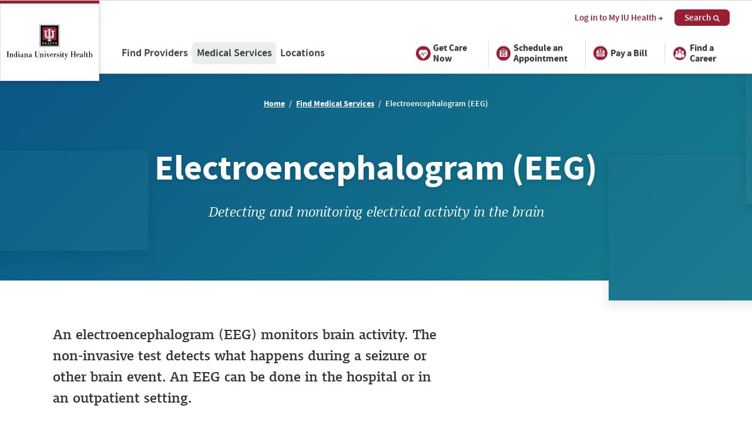

--- FILE ---
content_type: text/html; charset=UTF-8
request_url: https://iuhealth.org/find-medical-services/electroencephalogram-eeg
body_size: 45453
content:
<!DOCTYPE html>
<html lang="en">
<head>
  <meta charset="utf-8"><script type="text/javascript">(window.NREUM||(NREUM={})).init={privacy:{cookies_enabled:true},ajax:{deny_list:["bam.nr-data.net"]},feature_flags:["soft_nav"],distributed_tracing:{enabled:true}};(window.NREUM||(NREUM={})).loader_config={agentID:"594399862",accountID:"2395139",trustKey:"2395139",xpid:"VgUOVFdQARAFXFJUBwUAX1w=",licenseKey:"1f6c0002aa",applicationID:"583604798",browserID:"594399862"};;/*! For license information please see nr-loader-spa-1.308.0.min.js.LICENSE.txt */
(()=>{var e,t,r={384:(e,t,r)=>{"use strict";r.d(t,{NT:()=>a,US:()=>u,Zm:()=>o,bQ:()=>d,dV:()=>c,pV:()=>l});var n=r(6154),i=r(1863),s=r(1910);const a={beacon:"bam.nr-data.net",errorBeacon:"bam.nr-data.net"};function o(){return n.gm.NREUM||(n.gm.NREUM={}),void 0===n.gm.newrelic&&(n.gm.newrelic=n.gm.NREUM),n.gm.NREUM}function c(){let e=o();return e.o||(e.o={ST:n.gm.setTimeout,SI:n.gm.setImmediate||n.gm.setInterval,CT:n.gm.clearTimeout,XHR:n.gm.XMLHttpRequest,REQ:n.gm.Request,EV:n.gm.Event,PR:n.gm.Promise,MO:n.gm.MutationObserver,FETCH:n.gm.fetch,WS:n.gm.WebSocket},(0,s.i)(...Object.values(e.o))),e}function d(e,t){let r=o();r.initializedAgents??={},t.initializedAt={ms:(0,i.t)(),date:new Date},r.initializedAgents[e]=t}function u(e,t){o()[e]=t}function l(){return function(){let e=o();const t=e.info||{};e.info={beacon:a.beacon,errorBeacon:a.errorBeacon,...t}}(),function(){let e=o();const t=e.init||{};e.init={...t}}(),c(),function(){let e=o();const t=e.loader_config||{};e.loader_config={...t}}(),o()}},782:(e,t,r)=>{"use strict";r.d(t,{T:()=>n});const n=r(860).K7.pageViewTiming},860:(e,t,r)=>{"use strict";r.d(t,{$J:()=>u,K7:()=>c,P3:()=>d,XX:()=>i,Yy:()=>o,df:()=>s,qY:()=>n,v4:()=>a});const n="events",i="jserrors",s="browser/blobs",a="rum",o="browser/logs",c={ajax:"ajax",genericEvents:"generic_events",jserrors:i,logging:"logging",metrics:"metrics",pageAction:"page_action",pageViewEvent:"page_view_event",pageViewTiming:"page_view_timing",sessionReplay:"session_replay",sessionTrace:"session_trace",softNav:"soft_navigations",spa:"spa"},d={[c.pageViewEvent]:1,[c.pageViewTiming]:2,[c.metrics]:3,[c.jserrors]:4,[c.spa]:5,[c.ajax]:6,[c.sessionTrace]:7,[c.softNav]:8,[c.sessionReplay]:9,[c.logging]:10,[c.genericEvents]:11},u={[c.pageViewEvent]:a,[c.pageViewTiming]:n,[c.ajax]:n,[c.spa]:n,[c.softNav]:n,[c.metrics]:i,[c.jserrors]:i,[c.sessionTrace]:s,[c.sessionReplay]:s,[c.logging]:o,[c.genericEvents]:"ins"}},944:(e,t,r)=>{"use strict";r.d(t,{R:()=>i});var n=r(3241);function i(e,t){"function"==typeof console.debug&&(console.debug("New Relic Warning: https://github.com/newrelic/newrelic-browser-agent/blob/main/docs/warning-codes.md#".concat(e),t),(0,n.W)({agentIdentifier:null,drained:null,type:"data",name:"warn",feature:"warn",data:{code:e,secondary:t}}))}},993:(e,t,r)=>{"use strict";r.d(t,{A$:()=>s,ET:()=>a,TZ:()=>o,p_:()=>i});var n=r(860);const i={ERROR:"ERROR",WARN:"WARN",INFO:"INFO",DEBUG:"DEBUG",TRACE:"TRACE"},s={OFF:0,ERROR:1,WARN:2,INFO:3,DEBUG:4,TRACE:5},a="log",o=n.K7.logging},1541:(e,t,r)=>{"use strict";r.d(t,{U:()=>i,f:()=>n});const n={MFE:"MFE",BA:"BA"};function i(e,t){if(2!==t?.harvestEndpointVersion)return{};const r=t.agentRef.runtime.appMetadata.agents[0].entityGuid;return e?{"source.id":e.id,"source.name":e.name,"source.type":e.type,"parent.id":e.parent?.id||r,"parent.type":e.parent?.type||n.BA}:{"entity.guid":r,appId:t.agentRef.info.applicationID}}},1687:(e,t,r)=>{"use strict";r.d(t,{Ak:()=>d,Ze:()=>h,x3:()=>u});var n=r(3241),i=r(7836),s=r(3606),a=r(860),o=r(2646);const c={};function d(e,t){const r={staged:!1,priority:a.P3[t]||0};l(e),c[e].get(t)||c[e].set(t,r)}function u(e,t){e&&c[e]&&(c[e].get(t)&&c[e].delete(t),p(e,t,!1),c[e].size&&f(e))}function l(e){if(!e)throw new Error("agentIdentifier required");c[e]||(c[e]=new Map)}function h(e="",t="feature",r=!1){if(l(e),!e||!c[e].get(t)||r)return p(e,t);c[e].get(t).staged=!0,f(e)}function f(e){const t=Array.from(c[e]);t.every(([e,t])=>t.staged)&&(t.sort((e,t)=>e[1].priority-t[1].priority),t.forEach(([t])=>{c[e].delete(t),p(e,t)}))}function p(e,t,r=!0){const a=e?i.ee.get(e):i.ee,c=s.i.handlers;if(!a.aborted&&a.backlog&&c){if((0,n.W)({agentIdentifier:e,type:"lifecycle",name:"drain",feature:t}),r){const e=a.backlog[t],r=c[t];if(r){for(let t=0;e&&t<e.length;++t)g(e[t],r);Object.entries(r).forEach(([e,t])=>{Object.values(t||{}).forEach(t=>{t[0]?.on&&t[0]?.context()instanceof o.y&&t[0].on(e,t[1])})})}}a.isolatedBacklog||delete c[t],a.backlog[t]=null,a.emit("drain-"+t,[])}}function g(e,t){var r=e[1];Object.values(t[r]||{}).forEach(t=>{var r=e[0];if(t[0]===r){var n=t[1],i=e[3],s=e[2];n.apply(i,s)}})}},1738:(e,t,r)=>{"use strict";r.d(t,{U:()=>f,Y:()=>h});var n=r(3241),i=r(9908),s=r(1863),a=r(944),o=r(5701),c=r(3969),d=r(8362),u=r(860),l=r(4261);function h(e,t,r,s){const h=s||r;!h||h[e]&&h[e]!==d.d.prototype[e]||(h[e]=function(){(0,i.p)(c.xV,["API/"+e+"/called"],void 0,u.K7.metrics,r.ee),(0,n.W)({agentIdentifier:r.agentIdentifier,drained:!!o.B?.[r.agentIdentifier],type:"data",name:"api",feature:l.Pl+e,data:{}});try{return t.apply(this,arguments)}catch(e){(0,a.R)(23,e)}})}function f(e,t,r,n,a){const o=e.info;null===r?delete o.jsAttributes[t]:o.jsAttributes[t]=r,(a||null===r)&&(0,i.p)(l.Pl+n,[(0,s.t)(),t,r],void 0,"session",e.ee)}},1741:(e,t,r)=>{"use strict";r.d(t,{W:()=>s});var n=r(944),i=r(4261);class s{#e(e,...t){if(this[e]!==s.prototype[e])return this[e](...t);(0,n.R)(35,e)}addPageAction(e,t){return this.#e(i.hG,e,t)}register(e){return this.#e(i.eY,e)}recordCustomEvent(e,t){return this.#e(i.fF,e,t)}setPageViewName(e,t){return this.#e(i.Fw,e,t)}setCustomAttribute(e,t,r){return this.#e(i.cD,e,t,r)}noticeError(e,t){return this.#e(i.o5,e,t)}setUserId(e,t=!1){return this.#e(i.Dl,e,t)}setApplicationVersion(e){return this.#e(i.nb,e)}setErrorHandler(e){return this.#e(i.bt,e)}addRelease(e,t){return this.#e(i.k6,e,t)}log(e,t){return this.#e(i.$9,e,t)}start(){return this.#e(i.d3)}finished(e){return this.#e(i.BL,e)}recordReplay(){return this.#e(i.CH)}pauseReplay(){return this.#e(i.Tb)}addToTrace(e){return this.#e(i.U2,e)}setCurrentRouteName(e){return this.#e(i.PA,e)}interaction(e){return this.#e(i.dT,e)}wrapLogger(e,t,r){return this.#e(i.Wb,e,t,r)}measure(e,t){return this.#e(i.V1,e,t)}consent(e){return this.#e(i.Pv,e)}}},1863:(e,t,r)=>{"use strict";function n(){return Math.floor(performance.now())}r.d(t,{t:()=>n})},1910:(e,t,r)=>{"use strict";r.d(t,{i:()=>s});var n=r(944);const i=new Map;function s(...e){return e.every(e=>{if(i.has(e))return i.get(e);const t="function"==typeof e?e.toString():"",r=t.includes("[native code]"),s=t.includes("nrWrapper");return r||s||(0,n.R)(64,e?.name||t),i.set(e,r),r})}},2555:(e,t,r)=>{"use strict";r.d(t,{D:()=>o,f:()=>a});var n=r(384),i=r(8122);const s={beacon:n.NT.beacon,errorBeacon:n.NT.errorBeacon,licenseKey:void 0,applicationID:void 0,sa:void 0,queueTime:void 0,applicationTime:void 0,ttGuid:void 0,user:void 0,account:void 0,product:void 0,extra:void 0,jsAttributes:{},userAttributes:void 0,atts:void 0,transactionName:void 0,tNamePlain:void 0};function a(e){try{return!!e.licenseKey&&!!e.errorBeacon&&!!e.applicationID}catch(e){return!1}}const o=e=>(0,i.a)(e,s)},2614:(e,t,r)=>{"use strict";r.d(t,{BB:()=>a,H3:()=>n,g:()=>d,iL:()=>c,tS:()=>o,uh:()=>i,wk:()=>s});const n="NRBA",i="SESSION",s=144e5,a=18e5,o={STARTED:"session-started",PAUSE:"session-pause",RESET:"session-reset",RESUME:"session-resume",UPDATE:"session-update"},c={SAME_TAB:"same-tab",CROSS_TAB:"cross-tab"},d={OFF:0,FULL:1,ERROR:2}},2646:(e,t,r)=>{"use strict";r.d(t,{y:()=>n});class n{constructor(e){this.contextId=e}}},2843:(e,t,r)=>{"use strict";r.d(t,{G:()=>s,u:()=>i});var n=r(3878);function i(e,t=!1,r,i){(0,n.DD)("visibilitychange",function(){if(t)return void("hidden"===document.visibilityState&&e());e(document.visibilityState)},r,i)}function s(e,t,r){(0,n.sp)("pagehide",e,t,r)}},3241:(e,t,r)=>{"use strict";r.d(t,{W:()=>s});var n=r(6154);const i="newrelic";function s(e={}){try{n.gm.dispatchEvent(new CustomEvent(i,{detail:e}))}catch(e){}}},3304:(e,t,r)=>{"use strict";r.d(t,{A:()=>s});var n=r(7836);const i=()=>{const e=new WeakSet;return(t,r)=>{if("object"==typeof r&&null!==r){if(e.has(r))return;e.add(r)}return r}};function s(e){try{return JSON.stringify(e,i())??""}catch(e){try{n.ee.emit("internal-error",[e])}catch(e){}return""}}},3333:(e,t,r)=>{"use strict";r.d(t,{$v:()=>u,TZ:()=>n,Xh:()=>c,Zp:()=>i,kd:()=>d,mq:()=>o,nf:()=>a,qN:()=>s});const n=r(860).K7.genericEvents,i=["auxclick","click","copy","keydown","paste","scrollend"],s=["focus","blur"],a=4,o=1e3,c=2e3,d=["PageAction","UserAction","BrowserPerformance"],u={RESOURCES:"experimental.resources",REGISTER:"register"}},3434:(e,t,r)=>{"use strict";r.d(t,{Jt:()=>s,YM:()=>d});var n=r(7836),i=r(5607);const s="nr@original:".concat(i.W),a=50;var o=Object.prototype.hasOwnProperty,c=!1;function d(e,t){return e||(e=n.ee),r.inPlace=function(e,t,n,i,s){n||(n="");const a="-"===n.charAt(0);for(let o=0;o<t.length;o++){const c=t[o],d=e[c];l(d)||(e[c]=r(d,a?c+n:n,i,c,s))}},r.flag=s,r;function r(t,r,n,c,d){return l(t)?t:(r||(r=""),nrWrapper[s]=t,function(e,t,r){if(Object.defineProperty&&Object.keys)try{return Object.keys(e).forEach(function(r){Object.defineProperty(t,r,{get:function(){return e[r]},set:function(t){return e[r]=t,t}})}),t}catch(e){u([e],r)}for(var n in e)o.call(e,n)&&(t[n]=e[n])}(t,nrWrapper,e),nrWrapper);function nrWrapper(){var s,o,l,h;let f;try{o=this,s=[...arguments],l="function"==typeof n?n(s,o):n||{}}catch(t){u([t,"",[s,o,c],l],e)}i(r+"start",[s,o,c],l,d);const p=performance.now();let g;try{return h=t.apply(o,s),g=performance.now(),h}catch(e){throw g=performance.now(),i(r+"err",[s,o,e],l,d),f=e,f}finally{const e=g-p,t={start:p,end:g,duration:e,isLongTask:e>=a,methodName:c,thrownError:f};t.isLongTask&&i("long-task",[t,o],l,d),i(r+"end",[s,o,h],l,d)}}}function i(r,n,i,s){if(!c||t){var a=c;c=!0;try{e.emit(r,n,i,t,s)}catch(t){u([t,r,n,i],e)}c=a}}}function u(e,t){t||(t=n.ee);try{t.emit("internal-error",e)}catch(e){}}function l(e){return!(e&&"function"==typeof e&&e.apply&&!e[s])}},3606:(e,t,r)=>{"use strict";r.d(t,{i:()=>s});var n=r(9908);s.on=a;var i=s.handlers={};function s(e,t,r,s){a(s||n.d,i,e,t,r)}function a(e,t,r,i,s){s||(s="feature"),e||(e=n.d);var a=t[s]=t[s]||{};(a[r]=a[r]||[]).push([e,i])}},3738:(e,t,r)=>{"use strict";r.d(t,{He:()=>i,Kp:()=>o,Lc:()=>d,Rz:()=>u,TZ:()=>n,bD:()=>s,d3:()=>a,jx:()=>l,sl:()=>h,uP:()=>c});const n=r(860).K7.sessionTrace,i="bstResource",s="resource",a="-start",o="-end",c="fn"+a,d="fn"+o,u="pushState",l=1e3,h=3e4},3785:(e,t,r)=>{"use strict";r.d(t,{R:()=>c,b:()=>d});var n=r(9908),i=r(1863),s=r(860),a=r(3969),o=r(993);function c(e,t,r={},c=o.p_.INFO,d=!0,u,l=(0,i.t)()){(0,n.p)(a.xV,["API/logging/".concat(c.toLowerCase(),"/called")],void 0,s.K7.metrics,e),(0,n.p)(o.ET,[l,t,r,c,d,u],void 0,s.K7.logging,e)}function d(e){return"string"==typeof e&&Object.values(o.p_).some(t=>t===e.toUpperCase().trim())}},3878:(e,t,r)=>{"use strict";function n(e,t){return{capture:e,passive:!1,signal:t}}function i(e,t,r=!1,i){window.addEventListener(e,t,n(r,i))}function s(e,t,r=!1,i){document.addEventListener(e,t,n(r,i))}r.d(t,{DD:()=>s,jT:()=>n,sp:()=>i})},3962:(e,t,r)=>{"use strict";r.d(t,{AM:()=>a,O2:()=>l,OV:()=>s,Qu:()=>h,TZ:()=>c,ih:()=>f,pP:()=>o,t1:()=>u,tC:()=>i,wD:()=>d});var n=r(860);const i=["click","keydown","submit"],s="popstate",a="api",o="initialPageLoad",c=n.K7.softNav,d=5e3,u=500,l={INITIAL_PAGE_LOAD:"",ROUTE_CHANGE:1,UNSPECIFIED:2},h={INTERACTION:1,AJAX:2,CUSTOM_END:3,CUSTOM_TRACER:4},f={IP:"in progress",PF:"pending finish",FIN:"finished",CAN:"cancelled"}},3969:(e,t,r)=>{"use strict";r.d(t,{TZ:()=>n,XG:()=>o,rs:()=>i,xV:()=>a,z_:()=>s});const n=r(860).K7.metrics,i="sm",s="cm",a="storeSupportabilityMetrics",o="storeEventMetrics"},4234:(e,t,r)=>{"use strict";r.d(t,{W:()=>s});var n=r(7836),i=r(1687);class s{constructor(e,t){this.agentIdentifier=e,this.ee=n.ee.get(e),this.featureName=t,this.blocked=!1}deregisterDrain(){(0,i.x3)(this.agentIdentifier,this.featureName)}}},4261:(e,t,r)=>{"use strict";r.d(t,{$9:()=>u,BL:()=>c,CH:()=>p,Dl:()=>R,Fw:()=>w,PA:()=>v,Pl:()=>n,Pv:()=>A,Tb:()=>h,U2:()=>a,V1:()=>E,Wb:()=>T,bt:()=>y,cD:()=>b,d3:()=>x,dT:()=>d,eY:()=>g,fF:()=>f,hG:()=>s,hw:()=>i,k6:()=>o,nb:()=>m,o5:()=>l});const n="api-",i=n+"ixn-",s="addPageAction",a="addToTrace",o="addRelease",c="finished",d="interaction",u="log",l="noticeError",h="pauseReplay",f="recordCustomEvent",p="recordReplay",g="register",m="setApplicationVersion",v="setCurrentRouteName",b="setCustomAttribute",y="setErrorHandler",w="setPageViewName",R="setUserId",x="start",T="wrapLogger",E="measure",A="consent"},5205:(e,t,r)=>{"use strict";r.d(t,{j:()=>S});var n=r(384),i=r(1741);var s=r(2555),a=r(3333);const o=e=>{if(!e||"string"!=typeof e)return!1;try{document.createDocumentFragment().querySelector(e)}catch{return!1}return!0};var c=r(2614),d=r(944),u=r(8122);const l="[data-nr-mask]",h=e=>(0,u.a)(e,(()=>{const e={feature_flags:[],experimental:{allow_registered_children:!1,resources:!1},mask_selector:"*",block_selector:"[data-nr-block]",mask_input_options:{color:!1,date:!1,"datetime-local":!1,email:!1,month:!1,number:!1,range:!1,search:!1,tel:!1,text:!1,time:!1,url:!1,week:!1,textarea:!1,select:!1,password:!0}};return{ajax:{deny_list:void 0,block_internal:!0,enabled:!0,autoStart:!0},api:{get allow_registered_children(){return e.feature_flags.includes(a.$v.REGISTER)||e.experimental.allow_registered_children},set allow_registered_children(t){e.experimental.allow_registered_children=t},duplicate_registered_data:!1},browser_consent_mode:{enabled:!1},distributed_tracing:{enabled:void 0,exclude_newrelic_header:void 0,cors_use_newrelic_header:void 0,cors_use_tracecontext_headers:void 0,allowed_origins:void 0},get feature_flags(){return e.feature_flags},set feature_flags(t){e.feature_flags=t},generic_events:{enabled:!0,autoStart:!0},harvest:{interval:30},jserrors:{enabled:!0,autoStart:!0},logging:{enabled:!0,autoStart:!0},metrics:{enabled:!0,autoStart:!0},obfuscate:void 0,page_action:{enabled:!0},page_view_event:{enabled:!0,autoStart:!0},page_view_timing:{enabled:!0,autoStart:!0},performance:{capture_marks:!1,capture_measures:!1,capture_detail:!0,resources:{get enabled(){return e.feature_flags.includes(a.$v.RESOURCES)||e.experimental.resources},set enabled(t){e.experimental.resources=t},asset_types:[],first_party_domains:[],ignore_newrelic:!0}},privacy:{cookies_enabled:!0},proxy:{assets:void 0,beacon:void 0},session:{expiresMs:c.wk,inactiveMs:c.BB},session_replay:{autoStart:!0,enabled:!1,preload:!1,sampling_rate:10,error_sampling_rate:100,collect_fonts:!1,inline_images:!1,fix_stylesheets:!0,mask_all_inputs:!0,get mask_text_selector(){return e.mask_selector},set mask_text_selector(t){o(t)?e.mask_selector="".concat(t,",").concat(l):""===t||null===t?e.mask_selector=l:(0,d.R)(5,t)},get block_class(){return"nr-block"},get ignore_class(){return"nr-ignore"},get mask_text_class(){return"nr-mask"},get block_selector(){return e.block_selector},set block_selector(t){o(t)?e.block_selector+=",".concat(t):""!==t&&(0,d.R)(6,t)},get mask_input_options(){return e.mask_input_options},set mask_input_options(t){t&&"object"==typeof t?e.mask_input_options={...t,password:!0}:(0,d.R)(7,t)}},session_trace:{enabled:!0,autoStart:!0},soft_navigations:{enabled:!0,autoStart:!0},spa:{enabled:!0,autoStart:!0},ssl:void 0,user_actions:{enabled:!0,elementAttributes:["id","className","tagName","type"]}}})());var f=r(6154),p=r(9324);let g=0;const m={buildEnv:p.F3,distMethod:p.Xs,version:p.xv,originTime:f.WN},v={consented:!1},b={appMetadata:{},get consented(){return this.session?.state?.consent||v.consented},set consented(e){v.consented=e},customTransaction:void 0,denyList:void 0,disabled:!1,harvester:void 0,isolatedBacklog:!1,isRecording:!1,loaderType:void 0,maxBytes:3e4,obfuscator:void 0,onerror:void 0,ptid:void 0,releaseIds:{},session:void 0,timeKeeper:void 0,registeredEntities:[],jsAttributesMetadata:{bytes:0},get harvestCount(){return++g}},y=e=>{const t=(0,u.a)(e,b),r=Object.keys(m).reduce((e,t)=>(e[t]={value:m[t],writable:!1,configurable:!0,enumerable:!0},e),{});return Object.defineProperties(t,r)};var w=r(5701);const R=e=>{const t=e.startsWith("http");e+="/",r.p=t?e:"https://"+e};var x=r(7836),T=r(3241);const E={accountID:void 0,trustKey:void 0,agentID:void 0,licenseKey:void 0,applicationID:void 0,xpid:void 0},A=e=>(0,u.a)(e,E),_=new Set;function S(e,t={},r,a){let{init:o,info:c,loader_config:d,runtime:u={},exposed:l=!0}=t;if(!c){const e=(0,n.pV)();o=e.init,c=e.info,d=e.loader_config}e.init=h(o||{}),e.loader_config=A(d||{}),c.jsAttributes??={},f.bv&&(c.jsAttributes.isWorker=!0),e.info=(0,s.D)(c);const p=e.init,g=[c.beacon,c.errorBeacon];_.has(e.agentIdentifier)||(p.proxy.assets&&(R(p.proxy.assets),g.push(p.proxy.assets)),p.proxy.beacon&&g.push(p.proxy.beacon),e.beacons=[...g],function(e){const t=(0,n.pV)();Object.getOwnPropertyNames(i.W.prototype).forEach(r=>{const n=i.W.prototype[r];if("function"!=typeof n||"constructor"===n)return;let s=t[r];e[r]&&!1!==e.exposed&&"micro-agent"!==e.runtime?.loaderType&&(t[r]=(...t)=>{const n=e[r](...t);return s?s(...t):n})})}(e),(0,n.US)("activatedFeatures",w.B)),u.denyList=[...p.ajax.deny_list||[],...p.ajax.block_internal?g:[]],u.ptid=e.agentIdentifier,u.loaderType=r,e.runtime=y(u),_.has(e.agentIdentifier)||(e.ee=x.ee.get(e.agentIdentifier),e.exposed=l,(0,T.W)({agentIdentifier:e.agentIdentifier,drained:!!w.B?.[e.agentIdentifier],type:"lifecycle",name:"initialize",feature:void 0,data:e.config})),_.add(e.agentIdentifier)}},5270:(e,t,r)=>{"use strict";r.d(t,{Aw:()=>a,SR:()=>s,rF:()=>o});var n=r(384),i=r(7767);function s(e){return!!(0,n.dV)().o.MO&&(0,i.V)(e)&&!0===e?.session_trace.enabled}function a(e){return!0===e?.session_replay.preload&&s(e)}function o(e,t){try{if("string"==typeof t?.type){if("password"===t.type.toLowerCase())return"*".repeat(e?.length||0);if(void 0!==t?.dataset?.nrUnmask||t?.classList?.contains("nr-unmask"))return e}}catch(e){}return"string"==typeof e?e.replace(/[\S]/g,"*"):"*".repeat(e?.length||0)}},5289:(e,t,r)=>{"use strict";r.d(t,{GG:()=>a,Qr:()=>c,sB:()=>o});var n=r(3878),i=r(6389);function s(){return"undefined"==typeof document||"complete"===document.readyState}function a(e,t){if(s())return e();const r=(0,i.J)(e),a=setInterval(()=>{s()&&(clearInterval(a),r())},500);(0,n.sp)("load",r,t)}function o(e){if(s())return e();(0,n.DD)("DOMContentLoaded",e)}function c(e){if(s())return e();(0,n.sp)("popstate",e)}},5607:(e,t,r)=>{"use strict";r.d(t,{W:()=>n});const n=(0,r(9566).bz)()},5701:(e,t,r)=>{"use strict";r.d(t,{B:()=>s,t:()=>a});var n=r(3241);const i=new Set,s={};function a(e,t){const r=t.agentIdentifier;s[r]??={},e&&"object"==typeof e&&(i.has(r)||(t.ee.emit("rumresp",[e]),s[r]=e,i.add(r),(0,n.W)({agentIdentifier:r,loaded:!0,drained:!0,type:"lifecycle",name:"load",feature:void 0,data:e})))}},6154:(e,t,r)=>{"use strict";r.d(t,{OF:()=>d,RI:()=>i,WN:()=>h,bv:()=>s,eN:()=>f,gm:()=>a,lR:()=>l,m:()=>c,mw:()=>o,sb:()=>u});var n=r(1863);const i="undefined"!=typeof window&&!!window.document,s="undefined"!=typeof WorkerGlobalScope&&("undefined"!=typeof self&&self instanceof WorkerGlobalScope&&self.navigator instanceof WorkerNavigator||"undefined"!=typeof globalThis&&globalThis instanceof WorkerGlobalScope&&globalThis.navigator instanceof WorkerNavigator),a=i?window:"undefined"!=typeof WorkerGlobalScope&&("undefined"!=typeof self&&self instanceof WorkerGlobalScope&&self||"undefined"!=typeof globalThis&&globalThis instanceof WorkerGlobalScope&&globalThis),o=Boolean("hidden"===a?.document?.visibilityState),c=""+a?.location,d=/iPad|iPhone|iPod/.test(a.navigator?.userAgent),u=d&&"undefined"==typeof SharedWorker,l=(()=>{const e=a.navigator?.userAgent?.match(/Firefox[/\s](\d+\.\d+)/);return Array.isArray(e)&&e.length>=2?+e[1]:0})(),h=Date.now()-(0,n.t)(),f=()=>"undefined"!=typeof PerformanceNavigationTiming&&a?.performance?.getEntriesByType("navigation")?.[0]?.responseStart},6344:(e,t,r)=>{"use strict";r.d(t,{BB:()=>u,Qb:()=>l,TZ:()=>i,Ug:()=>a,Vh:()=>s,_s:()=>o,bc:()=>d,yP:()=>c});var n=r(2614);const i=r(860).K7.sessionReplay,s="errorDuringReplay",a=.12,o={DomContentLoaded:0,Load:1,FullSnapshot:2,IncrementalSnapshot:3,Meta:4,Custom:5},c={[n.g.ERROR]:15e3,[n.g.FULL]:3e5,[n.g.OFF]:0},d={RESET:{message:"Session was reset",sm:"Reset"},IMPORT:{message:"Recorder failed to import",sm:"Import"},TOO_MANY:{message:"429: Too Many Requests",sm:"Too-Many"},TOO_BIG:{message:"Payload was too large",sm:"Too-Big"},CROSS_TAB:{message:"Session Entity was set to OFF on another tab",sm:"Cross-Tab"},ENTITLEMENTS:{message:"Session Replay is not allowed and will not be started",sm:"Entitlement"}},u=5e3,l={API:"api",RESUME:"resume",SWITCH_TO_FULL:"switchToFull",INITIALIZE:"initialize",PRELOAD:"preload"}},6389:(e,t,r)=>{"use strict";function n(e,t=500,r={}){const n=r?.leading||!1;let i;return(...r)=>{n&&void 0===i&&(e.apply(this,r),i=setTimeout(()=>{i=clearTimeout(i)},t)),n||(clearTimeout(i),i=setTimeout(()=>{e.apply(this,r)},t))}}function i(e){let t=!1;return(...r)=>{t||(t=!0,e.apply(this,r))}}r.d(t,{J:()=>i,s:()=>n})},6630:(e,t,r)=>{"use strict";r.d(t,{T:()=>n});const n=r(860).K7.pageViewEvent},6774:(e,t,r)=>{"use strict";r.d(t,{T:()=>n});const n=r(860).K7.jserrors},7295:(e,t,r)=>{"use strict";r.d(t,{Xv:()=>a,gX:()=>i,iW:()=>s});var n=[];function i(e){if(!e||s(e))return!1;if(0===n.length)return!0;if("*"===n[0].hostname)return!1;for(var t=0;t<n.length;t++){var r=n[t];if(r.hostname.test(e.hostname)&&r.pathname.test(e.pathname))return!1}return!0}function s(e){return void 0===e.hostname}function a(e){if(n=[],e&&e.length)for(var t=0;t<e.length;t++){let r=e[t];if(!r)continue;if("*"===r)return void(n=[{hostname:"*"}]);0===r.indexOf("http://")?r=r.substring(7):0===r.indexOf("https://")&&(r=r.substring(8));const i=r.indexOf("/");let s,a;i>0?(s=r.substring(0,i),a=r.substring(i)):(s=r,a="*");let[c]=s.split(":");n.push({hostname:o(c),pathname:o(a,!0)})}}function o(e,t=!1){const r=e.replace(/[.+?^${}()|[\]\\]/g,e=>"\\"+e).replace(/\*/g,".*?");return new RegExp((t?"^":"")+r+"$")}},7485:(e,t,r)=>{"use strict";r.d(t,{D:()=>i});var n=r(6154);function i(e){if(0===(e||"").indexOf("data:"))return{protocol:"data"};try{const t=new URL(e,location.href),r={port:t.port,hostname:t.hostname,pathname:t.pathname,search:t.search,protocol:t.protocol.slice(0,t.protocol.indexOf(":")),sameOrigin:t.protocol===n.gm?.location?.protocol&&t.host===n.gm?.location?.host};return r.port&&""!==r.port||("http:"===t.protocol&&(r.port="80"),"https:"===t.protocol&&(r.port="443")),r.pathname&&""!==r.pathname?r.pathname.startsWith("/")||(r.pathname="/".concat(r.pathname)):r.pathname="/",r}catch(e){return{}}}},7699:(e,t,r)=>{"use strict";r.d(t,{It:()=>s,KC:()=>o,No:()=>i,qh:()=>a});var n=r(860);const i=16e3,s=1e6,a="SESSION_ERROR",o={[n.K7.logging]:!0,[n.K7.genericEvents]:!1,[n.K7.jserrors]:!1,[n.K7.ajax]:!1}},7767:(e,t,r)=>{"use strict";r.d(t,{V:()=>i});var n=r(6154);const i=e=>n.RI&&!0===e?.privacy.cookies_enabled},7836:(e,t,r)=>{"use strict";r.d(t,{P:()=>o,ee:()=>c});var n=r(384),i=r(8990),s=r(2646),a=r(5607);const o="nr@context:".concat(a.W),c=function e(t,r){var n={},a={},u={},l=!1;try{l=16===r.length&&d.initializedAgents?.[r]?.runtime.isolatedBacklog}catch(e){}var h={on:p,addEventListener:p,removeEventListener:function(e,t){var r=n[e];if(!r)return;for(var i=0;i<r.length;i++)r[i]===t&&r.splice(i,1)},emit:function(e,r,n,i,s){!1!==s&&(s=!0);if(c.aborted&&!i)return;t&&s&&t.emit(e,r,n);var o=f(n);g(e).forEach(e=>{e.apply(o,r)});var d=v()[a[e]];d&&d.push([h,e,r,o]);return o},get:m,listeners:g,context:f,buffer:function(e,t){const r=v();if(t=t||"feature",h.aborted)return;Object.entries(e||{}).forEach(([e,n])=>{a[n]=t,t in r||(r[t]=[])})},abort:function(){h._aborted=!0,Object.keys(h.backlog).forEach(e=>{delete h.backlog[e]})},isBuffering:function(e){return!!v()[a[e]]},debugId:r,backlog:l?{}:t&&"object"==typeof t.backlog?t.backlog:{},isolatedBacklog:l};return Object.defineProperty(h,"aborted",{get:()=>{let e=h._aborted||!1;return e||(t&&(e=t.aborted),e)}}),h;function f(e){return e&&e instanceof s.y?e:e?(0,i.I)(e,o,()=>new s.y(o)):new s.y(o)}function p(e,t){n[e]=g(e).concat(t)}function g(e){return n[e]||[]}function m(t){return u[t]=u[t]||e(h,t)}function v(){return h.backlog}}(void 0,"globalEE"),d=(0,n.Zm)();d.ee||(d.ee=c)},8122:(e,t,r)=>{"use strict";r.d(t,{a:()=>i});var n=r(944);function i(e,t){try{if(!e||"object"!=typeof e)return(0,n.R)(3);if(!t||"object"!=typeof t)return(0,n.R)(4);const r=Object.create(Object.getPrototypeOf(t),Object.getOwnPropertyDescriptors(t)),s=0===Object.keys(r).length?e:r;for(let a in s)if(void 0!==e[a])try{if(null===e[a]){r[a]=null;continue}Array.isArray(e[a])&&Array.isArray(t[a])?r[a]=Array.from(new Set([...e[a],...t[a]])):"object"==typeof e[a]&&"object"==typeof t[a]?r[a]=i(e[a],t[a]):r[a]=e[a]}catch(e){r[a]||(0,n.R)(1,e)}return r}catch(e){(0,n.R)(2,e)}}},8139:(e,t,r)=>{"use strict";r.d(t,{u:()=>h});var n=r(7836),i=r(3434),s=r(8990),a=r(6154);const o={},c=a.gm.XMLHttpRequest,d="addEventListener",u="removeEventListener",l="nr@wrapped:".concat(n.P);function h(e){var t=function(e){return(e||n.ee).get("events")}(e);if(o[t.debugId]++)return t;o[t.debugId]=1;var r=(0,i.YM)(t,!0);function h(e){r.inPlace(e,[d,u],"-",p)}function p(e,t){return e[1]}return"getPrototypeOf"in Object&&(a.RI&&f(document,h),c&&f(c.prototype,h),f(a.gm,h)),t.on(d+"-start",function(e,t){var n=e[1];if(null!==n&&("function"==typeof n||"object"==typeof n)&&"newrelic"!==e[0]){var i=(0,s.I)(n,l,function(){var e={object:function(){if("function"!=typeof n.handleEvent)return;return n.handleEvent.apply(n,arguments)},function:n}[typeof n];return e?r(e,"fn-",null,e.name||"anonymous"):n});this.wrapped=e[1]=i}}),t.on(u+"-start",function(e){e[1]=this.wrapped||e[1]}),t}function f(e,t,...r){let n=e;for(;"object"==typeof n&&!Object.prototype.hasOwnProperty.call(n,d);)n=Object.getPrototypeOf(n);n&&t(n,...r)}},8362:(e,t,r)=>{"use strict";r.d(t,{d:()=>s});var n=r(9566),i=r(1741);class s extends i.W{agentIdentifier=(0,n.LA)(16)}},8374:(e,t,r)=>{r.nc=(()=>{try{return document?.currentScript?.nonce}catch(e){}return""})()},8990:(e,t,r)=>{"use strict";r.d(t,{I:()=>i});var n=Object.prototype.hasOwnProperty;function i(e,t,r){if(n.call(e,t))return e[t];var i=r();if(Object.defineProperty&&Object.keys)try{return Object.defineProperty(e,t,{value:i,writable:!0,enumerable:!1}),i}catch(e){}return e[t]=i,i}},9119:(e,t,r)=>{"use strict";r.d(t,{L:()=>s});var n=/([^?#]*)[^#]*(#[^?]*|$).*/,i=/([^?#]*)().*/;function s(e,t){return e?e.replace(t?n:i,"$1$2"):e}},9300:(e,t,r)=>{"use strict";r.d(t,{T:()=>n});const n=r(860).K7.ajax},9324:(e,t,r)=>{"use strict";r.d(t,{AJ:()=>a,F3:()=>i,Xs:()=>s,Yq:()=>o,xv:()=>n});const n="1.308.0",i="PROD",s="CDN",a="@newrelic/rrweb",o="1.0.1"},9566:(e,t,r)=>{"use strict";r.d(t,{LA:()=>o,ZF:()=>c,bz:()=>a,el:()=>d});var n=r(6154);const i="xxxxxxxx-xxxx-4xxx-yxxx-xxxxxxxxxxxx";function s(e,t){return e?15&e[t]:16*Math.random()|0}function a(){const e=n.gm?.crypto||n.gm?.msCrypto;let t,r=0;return e&&e.getRandomValues&&(t=e.getRandomValues(new Uint8Array(30))),i.split("").map(e=>"x"===e?s(t,r++).toString(16):"y"===e?(3&s()|8).toString(16):e).join("")}function o(e){const t=n.gm?.crypto||n.gm?.msCrypto;let r,i=0;t&&t.getRandomValues&&(r=t.getRandomValues(new Uint8Array(e)));const a=[];for(var o=0;o<e;o++)a.push(s(r,i++).toString(16));return a.join("")}function c(){return o(16)}function d(){return o(32)}},9908:(e,t,r)=>{"use strict";r.d(t,{d:()=>n,p:()=>i});var n=r(7836).ee.get("handle");function i(e,t,r,i,s){s?(s.buffer([e],i),s.emit(e,t,r)):(n.buffer([e],i),n.emit(e,t,r))}}},n={};function i(e){var t=n[e];if(void 0!==t)return t.exports;var s=n[e]={exports:{}};return r[e](s,s.exports,i),s.exports}i.m=r,i.d=(e,t)=>{for(var r in t)i.o(t,r)&&!i.o(e,r)&&Object.defineProperty(e,r,{enumerable:!0,get:t[r]})},i.f={},i.e=e=>Promise.all(Object.keys(i.f).reduce((t,r)=>(i.f[r](e,t),t),[])),i.u=e=>({212:"nr-spa-compressor",249:"nr-spa-recorder",478:"nr-spa"}[e]+"-1.308.0.min.js"),i.o=(e,t)=>Object.prototype.hasOwnProperty.call(e,t),e={},t="NRBA-1.308.0.PROD:",i.l=(r,n,s,a)=>{if(e[r])e[r].push(n);else{var o,c;if(void 0!==s)for(var d=document.getElementsByTagName("script"),u=0;u<d.length;u++){var l=d[u];if(l.getAttribute("src")==r||l.getAttribute("data-webpack")==t+s){o=l;break}}if(!o){c=!0;var h={478:"sha512-RSfSVnmHk59T/uIPbdSE0LPeqcEdF4/+XhfJdBuccH5rYMOEZDhFdtnh6X6nJk7hGpzHd9Ujhsy7lZEz/ORYCQ==",249:"sha512-ehJXhmntm85NSqW4MkhfQqmeKFulra3klDyY0OPDUE+sQ3GokHlPh1pmAzuNy//3j4ac6lzIbmXLvGQBMYmrkg==",212:"sha512-B9h4CR46ndKRgMBcK+j67uSR2RCnJfGefU+A7FrgR/k42ovXy5x/MAVFiSvFxuVeEk/pNLgvYGMp1cBSK/G6Fg=="};(o=document.createElement("script")).charset="utf-8",i.nc&&o.setAttribute("nonce",i.nc),o.setAttribute("data-webpack",t+s),o.src=r,0!==o.src.indexOf(window.location.origin+"/")&&(o.crossOrigin="anonymous"),h[a]&&(o.integrity=h[a])}e[r]=[n];var f=(t,n)=>{o.onerror=o.onload=null,clearTimeout(p);var i=e[r];if(delete e[r],o.parentNode&&o.parentNode.removeChild(o),i&&i.forEach(e=>e(n)),t)return t(n)},p=setTimeout(f.bind(null,void 0,{type:"timeout",target:o}),12e4);o.onerror=f.bind(null,o.onerror),o.onload=f.bind(null,o.onload),c&&document.head.appendChild(o)}},i.r=e=>{"undefined"!=typeof Symbol&&Symbol.toStringTag&&Object.defineProperty(e,Symbol.toStringTag,{value:"Module"}),Object.defineProperty(e,"__esModule",{value:!0})},i.p="https://js-agent.newrelic.com/",(()=>{var e={38:0,788:0};i.f.j=(t,r)=>{var n=i.o(e,t)?e[t]:void 0;if(0!==n)if(n)r.push(n[2]);else{var s=new Promise((r,i)=>n=e[t]=[r,i]);r.push(n[2]=s);var a=i.p+i.u(t),o=new Error;i.l(a,r=>{if(i.o(e,t)&&(0!==(n=e[t])&&(e[t]=void 0),n)){var s=r&&("load"===r.type?"missing":r.type),a=r&&r.target&&r.target.src;o.message="Loading chunk "+t+" failed: ("+s+": "+a+")",o.name="ChunkLoadError",o.type=s,o.request=a,n[1](o)}},"chunk-"+t,t)}};var t=(t,r)=>{var n,s,[a,o,c]=r,d=0;if(a.some(t=>0!==e[t])){for(n in o)i.o(o,n)&&(i.m[n]=o[n]);if(c)c(i)}for(t&&t(r);d<a.length;d++)s=a[d],i.o(e,s)&&e[s]&&e[s][0](),e[s]=0},r=self["webpackChunk:NRBA-1.308.0.PROD"]=self["webpackChunk:NRBA-1.308.0.PROD"]||[];r.forEach(t.bind(null,0)),r.push=t.bind(null,r.push.bind(r))})(),(()=>{"use strict";i(8374);var e=i(8362),t=i(860);const r=Object.values(t.K7);var n=i(5205);var s=i(9908),a=i(1863),o=i(4261),c=i(1738);var d=i(1687),u=i(4234),l=i(5289),h=i(6154),f=i(944),p=i(5270),g=i(7767),m=i(6389),v=i(7699);class b extends u.W{constructor(e,t){super(e.agentIdentifier,t),this.agentRef=e,this.abortHandler=void 0,this.featAggregate=void 0,this.loadedSuccessfully=void 0,this.onAggregateImported=new Promise(e=>{this.loadedSuccessfully=e}),this.deferred=Promise.resolve(),!1===e.init[this.featureName].autoStart?this.deferred=new Promise((t,r)=>{this.ee.on("manual-start-all",(0,m.J)(()=>{(0,d.Ak)(e.agentIdentifier,this.featureName),t()}))}):(0,d.Ak)(e.agentIdentifier,t)}importAggregator(e,t,r={}){if(this.featAggregate)return;const n=async()=>{let n;await this.deferred;try{if((0,g.V)(e.init)){const{setupAgentSession:t}=await i.e(478).then(i.bind(i,8766));n=t(e)}}catch(e){(0,f.R)(20,e),this.ee.emit("internal-error",[e]),(0,s.p)(v.qh,[e],void 0,this.featureName,this.ee)}try{if(!this.#t(this.featureName,n,e.init))return(0,d.Ze)(this.agentIdentifier,this.featureName),void this.loadedSuccessfully(!1);const{Aggregate:i}=await t();this.featAggregate=new i(e,r),e.runtime.harvester.initializedAggregates.push(this.featAggregate),this.loadedSuccessfully(!0)}catch(e){(0,f.R)(34,e),this.abortHandler?.(),(0,d.Ze)(this.agentIdentifier,this.featureName,!0),this.loadedSuccessfully(!1),this.ee&&this.ee.abort()}};h.RI?(0,l.GG)(()=>n(),!0):n()}#t(e,r,n){if(this.blocked)return!1;switch(e){case t.K7.sessionReplay:return(0,p.SR)(n)&&!!r;case t.K7.sessionTrace:return!!r;default:return!0}}}var y=i(6630),w=i(2614),R=i(3241);class x extends b{static featureName=y.T;constructor(e){var t;super(e,y.T),this.setupInspectionEvents(e.agentIdentifier),t=e,(0,c.Y)(o.Fw,function(e,r){"string"==typeof e&&("/"!==e.charAt(0)&&(e="/"+e),t.runtime.customTransaction=(r||"http://custom.transaction")+e,(0,s.p)(o.Pl+o.Fw,[(0,a.t)()],void 0,void 0,t.ee))},t),this.importAggregator(e,()=>i.e(478).then(i.bind(i,2467)))}setupInspectionEvents(e){const t=(t,r)=>{t&&(0,R.W)({agentIdentifier:e,timeStamp:t.timeStamp,loaded:"complete"===t.target.readyState,type:"window",name:r,data:t.target.location+""})};(0,l.sB)(e=>{t(e,"DOMContentLoaded")}),(0,l.GG)(e=>{t(e,"load")}),(0,l.Qr)(e=>{t(e,"navigate")}),this.ee.on(w.tS.UPDATE,(t,r)=>{(0,R.W)({agentIdentifier:e,type:"lifecycle",name:"session",data:r})})}}var T=i(384);class E extends e.d{constructor(e){var t;(super(),h.gm)?(this.features={},(0,T.bQ)(this.agentIdentifier,this),this.desiredFeatures=new Set(e.features||[]),this.desiredFeatures.add(x),(0,n.j)(this,e,e.loaderType||"agent"),t=this,(0,c.Y)(o.cD,function(e,r,n=!1){if("string"==typeof e){if(["string","number","boolean"].includes(typeof r)||null===r)return(0,c.U)(t,e,r,o.cD,n);(0,f.R)(40,typeof r)}else(0,f.R)(39,typeof e)},t),function(e){(0,c.Y)(o.Dl,function(t,r=!1){if("string"!=typeof t&&null!==t)return void(0,f.R)(41,typeof t);const n=e.info.jsAttributes["enduser.id"];r&&null!=n&&n!==t?(0,s.p)(o.Pl+"setUserIdAndResetSession",[t],void 0,"session",e.ee):(0,c.U)(e,"enduser.id",t,o.Dl,!0)},e)}(this),function(e){(0,c.Y)(o.nb,function(t){if("string"==typeof t||null===t)return(0,c.U)(e,"application.version",t,o.nb,!1);(0,f.R)(42,typeof t)},e)}(this),function(e){(0,c.Y)(o.d3,function(){e.ee.emit("manual-start-all")},e)}(this),function(e){(0,c.Y)(o.Pv,function(t=!0){if("boolean"==typeof t){if((0,s.p)(o.Pl+o.Pv,[t],void 0,"session",e.ee),e.runtime.consented=t,t){const t=e.features.page_view_event;t.onAggregateImported.then(e=>{const r=t.featAggregate;e&&!r.sentRum&&r.sendRum()})}}else(0,f.R)(65,typeof t)},e)}(this),this.run()):(0,f.R)(21)}get config(){return{info:this.info,init:this.init,loader_config:this.loader_config,runtime:this.runtime}}get api(){return this}run(){try{const e=function(e){const t={};return r.forEach(r=>{t[r]=!!e[r]?.enabled}),t}(this.init),n=[...this.desiredFeatures];n.sort((e,r)=>t.P3[e.featureName]-t.P3[r.featureName]),n.forEach(r=>{if(!e[r.featureName]&&r.featureName!==t.K7.pageViewEvent)return;if(r.featureName===t.K7.spa)return void(0,f.R)(67);const n=function(e){switch(e){case t.K7.ajax:return[t.K7.jserrors];case t.K7.sessionTrace:return[t.K7.ajax,t.K7.pageViewEvent];case t.K7.sessionReplay:return[t.K7.sessionTrace];case t.K7.pageViewTiming:return[t.K7.pageViewEvent];default:return[]}}(r.featureName).filter(e=>!(e in this.features));n.length>0&&(0,f.R)(36,{targetFeature:r.featureName,missingDependencies:n}),this.features[r.featureName]=new r(this)})}catch(e){(0,f.R)(22,e);for(const e in this.features)this.features[e].abortHandler?.();const t=(0,T.Zm)();delete t.initializedAgents[this.agentIdentifier]?.features,delete this.sharedAggregator;return t.ee.get(this.agentIdentifier).abort(),!1}}}var A=i(2843),_=i(782);class S extends b{static featureName=_.T;constructor(e){super(e,_.T),h.RI&&((0,A.u)(()=>(0,s.p)("docHidden",[(0,a.t)()],void 0,_.T,this.ee),!0),(0,A.G)(()=>(0,s.p)("winPagehide",[(0,a.t)()],void 0,_.T,this.ee)),this.importAggregator(e,()=>i.e(478).then(i.bind(i,9917))))}}var O=i(3969);class I extends b{static featureName=O.TZ;constructor(e){super(e,O.TZ),h.RI&&document.addEventListener("securitypolicyviolation",e=>{(0,s.p)(O.xV,["Generic/CSPViolation/Detected"],void 0,this.featureName,this.ee)}),this.importAggregator(e,()=>i.e(478).then(i.bind(i,6555)))}}var N=i(6774),P=i(3878),k=i(3304);class D{constructor(e,t,r,n,i){this.name="UncaughtError",this.message="string"==typeof e?e:(0,k.A)(e),this.sourceURL=t,this.line=r,this.column=n,this.__newrelic=i}}function C(e){return M(e)?e:new D(void 0!==e?.message?e.message:e,e?.filename||e?.sourceURL,e?.lineno||e?.line,e?.colno||e?.col,e?.__newrelic,e?.cause)}function j(e){const t="Unhandled Promise Rejection: ";if(!e?.reason)return;if(M(e.reason)){try{e.reason.message.startsWith(t)||(e.reason.message=t+e.reason.message)}catch(e){}return C(e.reason)}const r=C(e.reason);return(r.message||"").startsWith(t)||(r.message=t+r.message),r}function L(e){if(e.error instanceof SyntaxError&&!/:\d+$/.test(e.error.stack?.trim())){const t=new D(e.message,e.filename,e.lineno,e.colno,e.error.__newrelic,e.cause);return t.name=SyntaxError.name,t}return M(e.error)?e.error:C(e)}function M(e){return e instanceof Error&&!!e.stack}function H(e,r,n,i,o=(0,a.t)()){"string"==typeof e&&(e=new Error(e)),(0,s.p)("err",[e,o,!1,r,n.runtime.isRecording,void 0,i],void 0,t.K7.jserrors,n.ee),(0,s.p)("uaErr",[],void 0,t.K7.genericEvents,n.ee)}var B=i(1541),K=i(993),W=i(3785);function U(e,{customAttributes:t={},level:r=K.p_.INFO}={},n,i,s=(0,a.t)()){(0,W.R)(n.ee,e,t,r,!1,i,s)}function F(e,r,n,i,c=(0,a.t)()){(0,s.p)(o.Pl+o.hG,[c,e,r,i],void 0,t.K7.genericEvents,n.ee)}function V(e,r,n,i,c=(0,a.t)()){const{start:d,end:u,customAttributes:l}=r||{},h={customAttributes:l||{}};if("object"!=typeof h.customAttributes||"string"!=typeof e||0===e.length)return void(0,f.R)(57);const p=(e,t)=>null==e?t:"number"==typeof e?e:e instanceof PerformanceMark?e.startTime:Number.NaN;if(h.start=p(d,0),h.end=p(u,c),Number.isNaN(h.start)||Number.isNaN(h.end))(0,f.R)(57);else{if(h.duration=h.end-h.start,!(h.duration<0))return(0,s.p)(o.Pl+o.V1,[h,e,i],void 0,t.K7.genericEvents,n.ee),h;(0,f.R)(58)}}function G(e,r={},n,i,c=(0,a.t)()){(0,s.p)(o.Pl+o.fF,[c,e,r,i],void 0,t.K7.genericEvents,n.ee)}function z(e){(0,c.Y)(o.eY,function(t){return Y(e,t)},e)}function Y(e,r,n){(0,f.R)(54,"newrelic.register"),r||={},r.type=B.f.MFE,r.licenseKey||=e.info.licenseKey,r.blocked=!1,r.parent=n||{},Array.isArray(r.tags)||(r.tags=[]);const i={};r.tags.forEach(e=>{"name"!==e&&"id"!==e&&(i["source.".concat(e)]=!0)}),r.isolated??=!0;let o=()=>{};const c=e.runtime.registeredEntities;if(!r.isolated){const e=c.find(({metadata:{target:{id:e}}})=>e===r.id&&!r.isolated);if(e)return e}const d=e=>{r.blocked=!0,o=e};function u(e){return"string"==typeof e&&!!e.trim()&&e.trim().length<501||"number"==typeof e}e.init.api.allow_registered_children||d((0,m.J)(()=>(0,f.R)(55))),u(r.id)&&u(r.name)||d((0,m.J)(()=>(0,f.R)(48,r)));const l={addPageAction:(t,n={})=>g(F,[t,{...i,...n},e],r),deregister:()=>{d((0,m.J)(()=>(0,f.R)(68)))},log:(t,n={})=>g(U,[t,{...n,customAttributes:{...i,...n.customAttributes||{}}},e],r),measure:(t,n={})=>g(V,[t,{...n,customAttributes:{...i,...n.customAttributes||{}}},e],r),noticeError:(t,n={})=>g(H,[t,{...i,...n},e],r),register:(t={})=>g(Y,[e,t],l.metadata.target),recordCustomEvent:(t,n={})=>g(G,[t,{...i,...n},e],r),setApplicationVersion:e=>p("application.version",e),setCustomAttribute:(e,t)=>p(e,t),setUserId:e=>p("enduser.id",e),metadata:{customAttributes:i,target:r}},h=()=>(r.blocked&&o(),r.blocked);h()||c.push(l);const p=(e,t)=>{h()||(i[e]=t)},g=(r,n,i)=>{if(h())return;const o=(0,a.t)();(0,s.p)(O.xV,["API/register/".concat(r.name,"/called")],void 0,t.K7.metrics,e.ee);try{if(e.init.api.duplicate_registered_data&&"register"!==r.name){let e=n;if(n[1]instanceof Object){const t={"child.id":i.id,"child.type":i.type};e="customAttributes"in n[1]?[n[0],{...n[1],customAttributes:{...n[1].customAttributes,...t}},...n.slice(2)]:[n[0],{...n[1],...t},...n.slice(2)]}r(...e,void 0,o)}return r(...n,i,o)}catch(e){(0,f.R)(50,e)}};return l}class Z extends b{static featureName=N.T;constructor(e){var t;super(e,N.T),t=e,(0,c.Y)(o.o5,(e,r)=>H(e,r,t),t),function(e){(0,c.Y)(o.bt,function(t){e.runtime.onerror=t},e)}(e),function(e){let t=0;(0,c.Y)(o.k6,function(e,r){++t>10||(this.runtime.releaseIds[e.slice(-200)]=(""+r).slice(-200))},e)}(e),z(e);try{this.removeOnAbort=new AbortController}catch(e){}this.ee.on("internal-error",(t,r)=>{this.abortHandler&&(0,s.p)("ierr",[C(t),(0,a.t)(),!0,{},e.runtime.isRecording,r],void 0,this.featureName,this.ee)}),h.gm.addEventListener("unhandledrejection",t=>{this.abortHandler&&(0,s.p)("err",[j(t),(0,a.t)(),!1,{unhandledPromiseRejection:1},e.runtime.isRecording],void 0,this.featureName,this.ee)},(0,P.jT)(!1,this.removeOnAbort?.signal)),h.gm.addEventListener("error",t=>{this.abortHandler&&(0,s.p)("err",[L(t),(0,a.t)(),!1,{},e.runtime.isRecording],void 0,this.featureName,this.ee)},(0,P.jT)(!1,this.removeOnAbort?.signal)),this.abortHandler=this.#r,this.importAggregator(e,()=>i.e(478).then(i.bind(i,2176)))}#r(){this.removeOnAbort?.abort(),this.abortHandler=void 0}}var q=i(8990);let X=1;function J(e){const t=typeof e;return!e||"object"!==t&&"function"!==t?-1:e===h.gm?0:(0,q.I)(e,"nr@id",function(){return X++})}function Q(e){if("string"==typeof e&&e.length)return e.length;if("object"==typeof e){if("undefined"!=typeof ArrayBuffer&&e instanceof ArrayBuffer&&e.byteLength)return e.byteLength;if("undefined"!=typeof Blob&&e instanceof Blob&&e.size)return e.size;if(!("undefined"!=typeof FormData&&e instanceof FormData))try{return(0,k.A)(e).length}catch(e){return}}}var ee=i(8139),te=i(7836),re=i(3434);const ne={},ie=["open","send"];function se(e){var t=e||te.ee;const r=function(e){return(e||te.ee).get("xhr")}(t);if(void 0===h.gm.XMLHttpRequest)return r;if(ne[r.debugId]++)return r;ne[r.debugId]=1,(0,ee.u)(t);var n=(0,re.YM)(r),i=h.gm.XMLHttpRequest,s=h.gm.MutationObserver,a=h.gm.Promise,o=h.gm.setInterval,c="readystatechange",d=["onload","onerror","onabort","onloadstart","onloadend","onprogress","ontimeout"],u=[],l=h.gm.XMLHttpRequest=function(e){const t=new i(e),s=r.context(t);try{r.emit("new-xhr",[t],s),t.addEventListener(c,(a=s,function(){var e=this;e.readyState>3&&!a.resolved&&(a.resolved=!0,r.emit("xhr-resolved",[],e)),n.inPlace(e,d,"fn-",y)}),(0,P.jT)(!1))}catch(e){(0,f.R)(15,e);try{r.emit("internal-error",[e])}catch(e){}}var a;return t};function p(e,t){n.inPlace(t,["onreadystatechange"],"fn-",y)}if(function(e,t){for(var r in e)t[r]=e[r]}(i,l),l.prototype=i.prototype,n.inPlace(l.prototype,ie,"-xhr-",y),r.on("send-xhr-start",function(e,t){p(e,t),function(e){u.push(e),s&&(g?g.then(b):o?o(b):(m=-m,v.data=m))}(t)}),r.on("open-xhr-start",p),s){var g=a&&a.resolve();if(!o&&!a){var m=1,v=document.createTextNode(m);new s(b).observe(v,{characterData:!0})}}else t.on("fn-end",function(e){e[0]&&e[0].type===c||b()});function b(){for(var e=0;e<u.length;e++)p(0,u[e]);u.length&&(u=[])}function y(e,t){return t}return r}var ae="fetch-",oe=ae+"body-",ce=["arrayBuffer","blob","json","text","formData"],de=h.gm.Request,ue=h.gm.Response,le="prototype";const he={};function fe(e){const t=function(e){return(e||te.ee).get("fetch")}(e);if(!(de&&ue&&h.gm.fetch))return t;if(he[t.debugId]++)return t;function r(e,r,n){var i=e[r];"function"==typeof i&&(e[r]=function(){var e,r=[...arguments],s={};t.emit(n+"before-start",[r],s),s[te.P]&&s[te.P].dt&&(e=s[te.P].dt);var a=i.apply(this,r);return t.emit(n+"start",[r,e],a),a.then(function(e){return t.emit(n+"end",[null,e],a),e},function(e){throw t.emit(n+"end",[e],a),e})})}return he[t.debugId]=1,ce.forEach(e=>{r(de[le],e,oe),r(ue[le],e,oe)}),r(h.gm,"fetch",ae),t.on(ae+"end",function(e,r){var n=this;if(r){var i=r.headers.get("content-length");null!==i&&(n.rxSize=i),t.emit(ae+"done",[null,r],n)}else t.emit(ae+"done",[e],n)}),t}var pe=i(7485),ge=i(9566);class me{constructor(e){this.agentRef=e}generateTracePayload(e){const t=this.agentRef.loader_config;if(!this.shouldGenerateTrace(e)||!t)return null;var r=(t.accountID||"").toString()||null,n=(t.agentID||"").toString()||null,i=(t.trustKey||"").toString()||null;if(!r||!n)return null;var s=(0,ge.ZF)(),a=(0,ge.el)(),o=Date.now(),c={spanId:s,traceId:a,timestamp:o};return(e.sameOrigin||this.isAllowedOrigin(e)&&this.useTraceContextHeadersForCors())&&(c.traceContextParentHeader=this.generateTraceContextParentHeader(s,a),c.traceContextStateHeader=this.generateTraceContextStateHeader(s,o,r,n,i)),(e.sameOrigin&&!this.excludeNewrelicHeader()||!e.sameOrigin&&this.isAllowedOrigin(e)&&this.useNewrelicHeaderForCors())&&(c.newrelicHeader=this.generateTraceHeader(s,a,o,r,n,i)),c}generateTraceContextParentHeader(e,t){return"00-"+t+"-"+e+"-01"}generateTraceContextStateHeader(e,t,r,n,i){return i+"@nr=0-1-"+r+"-"+n+"-"+e+"----"+t}generateTraceHeader(e,t,r,n,i,s){if(!("function"==typeof h.gm?.btoa))return null;var a={v:[0,1],d:{ty:"Browser",ac:n,ap:i,id:e,tr:t,ti:r}};return s&&n!==s&&(a.d.tk=s),btoa((0,k.A)(a))}shouldGenerateTrace(e){return this.agentRef.init?.distributed_tracing?.enabled&&this.isAllowedOrigin(e)}isAllowedOrigin(e){var t=!1;const r=this.agentRef.init?.distributed_tracing;if(e.sameOrigin)t=!0;else if(r?.allowed_origins instanceof Array)for(var n=0;n<r.allowed_origins.length;n++){var i=(0,pe.D)(r.allowed_origins[n]);if(e.hostname===i.hostname&&e.protocol===i.protocol&&e.port===i.port){t=!0;break}}return t}excludeNewrelicHeader(){var e=this.agentRef.init?.distributed_tracing;return!!e&&!!e.exclude_newrelic_header}useNewrelicHeaderForCors(){var e=this.agentRef.init?.distributed_tracing;return!!e&&!1!==e.cors_use_newrelic_header}useTraceContextHeadersForCors(){var e=this.agentRef.init?.distributed_tracing;return!!e&&!!e.cors_use_tracecontext_headers}}var ve=i(9300),be=i(7295);function ye(e){return"string"==typeof e?e:e instanceof(0,T.dV)().o.REQ?e.url:h.gm?.URL&&e instanceof URL?e.href:void 0}var we=["load","error","abort","timeout"],Re=we.length,xe=(0,T.dV)().o.REQ,Te=(0,T.dV)().o.XHR;const Ee="X-NewRelic-App-Data";class Ae extends b{static featureName=ve.T;constructor(e){super(e,ve.T),this.dt=new me(e),this.handler=(e,t,r,n)=>(0,s.p)(e,t,r,n,this.ee);try{const e={xmlhttprequest:"xhr",fetch:"fetch",beacon:"beacon"};h.gm?.performance?.getEntriesByType("resource").forEach(r=>{if(r.initiatorType in e&&0!==r.responseStatus){const n={status:r.responseStatus},i={rxSize:r.transferSize,duration:Math.floor(r.duration),cbTime:0};_e(n,r.name),this.handler("xhr",[n,i,r.startTime,r.responseEnd,e[r.initiatorType]],void 0,t.K7.ajax)}})}catch(e){}fe(this.ee),se(this.ee),function(e,r,n,i){function o(e){var t=this;t.totalCbs=0,t.called=0,t.cbTime=0,t.end=T,t.ended=!1,t.xhrGuids={},t.lastSize=null,t.loadCaptureCalled=!1,t.params=this.params||{},t.metrics=this.metrics||{},t.latestLongtaskEnd=0,e.addEventListener("load",function(r){E(t,e)},(0,P.jT)(!1)),h.lR||e.addEventListener("progress",function(e){t.lastSize=e.loaded},(0,P.jT)(!1))}function c(e){this.params={method:e[0]},_e(this,e[1]),this.metrics={}}function d(t,r){e.loader_config.xpid&&this.sameOrigin&&r.setRequestHeader("X-NewRelic-ID",e.loader_config.xpid);var n=i.generateTracePayload(this.parsedOrigin);if(n){var s=!1;n.newrelicHeader&&(r.setRequestHeader("newrelic",n.newrelicHeader),s=!0),n.traceContextParentHeader&&(r.setRequestHeader("traceparent",n.traceContextParentHeader),n.traceContextStateHeader&&r.setRequestHeader("tracestate",n.traceContextStateHeader),s=!0),s&&(this.dt=n)}}function u(e,t){var n=this.metrics,i=e[0],s=this;if(n&&i){var o=Q(i);o&&(n.txSize=o)}this.startTime=(0,a.t)(),this.body=i,this.listener=function(e){try{"abort"!==e.type||s.loadCaptureCalled||(s.params.aborted=!0),("load"!==e.type||s.called===s.totalCbs&&(s.onloadCalled||"function"!=typeof t.onload)&&"function"==typeof s.end)&&s.end(t)}catch(e){try{r.emit("internal-error",[e])}catch(e){}}};for(var c=0;c<Re;c++)t.addEventListener(we[c],this.listener,(0,P.jT)(!1))}function l(e,t,r){this.cbTime+=e,t?this.onloadCalled=!0:this.called+=1,this.called!==this.totalCbs||!this.onloadCalled&&"function"==typeof r.onload||"function"!=typeof this.end||this.end(r)}function f(e,t){var r=""+J(e)+!!t;this.xhrGuids&&!this.xhrGuids[r]&&(this.xhrGuids[r]=!0,this.totalCbs+=1)}function p(e,t){var r=""+J(e)+!!t;this.xhrGuids&&this.xhrGuids[r]&&(delete this.xhrGuids[r],this.totalCbs-=1)}function g(){this.endTime=(0,a.t)()}function m(e,t){t instanceof Te&&"load"===e[0]&&r.emit("xhr-load-added",[e[1],e[2]],t)}function v(e,t){t instanceof Te&&"load"===e[0]&&r.emit("xhr-load-removed",[e[1],e[2]],t)}function b(e,t,r){t instanceof Te&&("onload"===r&&(this.onload=!0),("load"===(e[0]&&e[0].type)||this.onload)&&(this.xhrCbStart=(0,a.t)()))}function y(e,t){this.xhrCbStart&&r.emit("xhr-cb-time",[(0,a.t)()-this.xhrCbStart,this.onload,t],t)}function w(e){var t,r=e[1]||{};if("string"==typeof e[0]?0===(t=e[0]).length&&h.RI&&(t=""+h.gm.location.href):e[0]&&e[0].url?t=e[0].url:h.gm?.URL&&e[0]&&e[0]instanceof URL?t=e[0].href:"function"==typeof e[0].toString&&(t=e[0].toString()),"string"==typeof t&&0!==t.length){t&&(this.parsedOrigin=(0,pe.D)(t),this.sameOrigin=this.parsedOrigin.sameOrigin);var n=i.generateTracePayload(this.parsedOrigin);if(n&&(n.newrelicHeader||n.traceContextParentHeader))if(e[0]&&e[0].headers)o(e[0].headers,n)&&(this.dt=n);else{var s={};for(var a in r)s[a]=r[a];s.headers=new Headers(r.headers||{}),o(s.headers,n)&&(this.dt=n),e.length>1?e[1]=s:e.push(s)}}function o(e,t){var r=!1;return t.newrelicHeader&&(e.set("newrelic",t.newrelicHeader),r=!0),t.traceContextParentHeader&&(e.set("traceparent",t.traceContextParentHeader),t.traceContextStateHeader&&e.set("tracestate",t.traceContextStateHeader),r=!0),r}}function R(e,t){this.params={},this.metrics={},this.startTime=(0,a.t)(),this.dt=t,e.length>=1&&(this.target=e[0]),e.length>=2&&(this.opts=e[1]);var r=this.opts||{},n=this.target;_e(this,ye(n));var i=(""+(n&&n instanceof xe&&n.method||r.method||"GET")).toUpperCase();this.params.method=i,this.body=r.body,this.txSize=Q(r.body)||0}function x(e,r){if(this.endTime=(0,a.t)(),this.params||(this.params={}),(0,be.iW)(this.params))return;let i;this.params.status=r?r.status:0,"string"==typeof this.rxSize&&this.rxSize.length>0&&(i=+this.rxSize);const s={txSize:this.txSize,rxSize:i,duration:(0,a.t)()-this.startTime};n("xhr",[this.params,s,this.startTime,this.endTime,"fetch"],this,t.K7.ajax)}function T(e){const r=this.params,i=this.metrics;if(!this.ended){this.ended=!0;for(let t=0;t<Re;t++)e.removeEventListener(we[t],this.listener,!1);r.aborted||(0,be.iW)(r)||(i.duration=(0,a.t)()-this.startTime,this.loadCaptureCalled||4!==e.readyState?null==r.status&&(r.status=0):E(this,e),i.cbTime=this.cbTime,n("xhr",[r,i,this.startTime,this.endTime,"xhr"],this,t.K7.ajax))}}function E(e,n){e.params.status=n.status;var i=function(e,t){var r=e.responseType;return"json"===r&&null!==t?t:"arraybuffer"===r||"blob"===r||"json"===r?Q(e.response):"text"===r||""===r||void 0===r?Q(e.responseText):void 0}(n,e.lastSize);if(i&&(e.metrics.rxSize=i),e.sameOrigin&&n.getAllResponseHeaders().indexOf(Ee)>=0){var a=n.getResponseHeader(Ee);a&&((0,s.p)(O.rs,["Ajax/CrossApplicationTracing/Header/Seen"],void 0,t.K7.metrics,r),e.params.cat=a.split(", ").pop())}e.loadCaptureCalled=!0}r.on("new-xhr",o),r.on("open-xhr-start",c),r.on("open-xhr-end",d),r.on("send-xhr-start",u),r.on("xhr-cb-time",l),r.on("xhr-load-added",f),r.on("xhr-load-removed",p),r.on("xhr-resolved",g),r.on("addEventListener-end",m),r.on("removeEventListener-end",v),r.on("fn-end",y),r.on("fetch-before-start",w),r.on("fetch-start",R),r.on("fn-start",b),r.on("fetch-done",x)}(e,this.ee,this.handler,this.dt),this.importAggregator(e,()=>i.e(478).then(i.bind(i,3845)))}}function _e(e,t){var r=(0,pe.D)(t),n=e.params||e;n.hostname=r.hostname,n.port=r.port,n.protocol=r.protocol,n.host=r.hostname+":"+r.port,n.pathname=r.pathname,e.parsedOrigin=r,e.sameOrigin=r.sameOrigin}const Se={},Oe=["pushState","replaceState"];function Ie(e){const t=function(e){return(e||te.ee).get("history")}(e);return!h.RI||Se[t.debugId]++||(Se[t.debugId]=1,(0,re.YM)(t).inPlace(window.history,Oe,"-")),t}var Ne=i(3738);function Pe(e){(0,c.Y)(o.BL,function(r=Date.now()){const n=r-h.WN;n<0&&(0,f.R)(62,r),(0,s.p)(O.XG,[o.BL,{time:n}],void 0,t.K7.metrics,e.ee),e.addToTrace({name:o.BL,start:r,origin:"nr"}),(0,s.p)(o.Pl+o.hG,[n,o.BL],void 0,t.K7.genericEvents,e.ee)},e)}const{He:ke,bD:De,d3:Ce,Kp:je,TZ:Le,Lc:Me,uP:He,Rz:Be}=Ne;class Ke extends b{static featureName=Le;constructor(e){var r;super(e,Le),r=e,(0,c.Y)(o.U2,function(e){if(!(e&&"object"==typeof e&&e.name&&e.start))return;const n={n:e.name,s:e.start-h.WN,e:(e.end||e.start)-h.WN,o:e.origin||"",t:"api"};n.s<0||n.e<0||n.e<n.s?(0,f.R)(61,{start:n.s,end:n.e}):(0,s.p)("bstApi",[n],void 0,t.K7.sessionTrace,r.ee)},r),Pe(e);if(!(0,g.V)(e.init))return void this.deregisterDrain();const n=this.ee;let d;Ie(n),this.eventsEE=(0,ee.u)(n),this.eventsEE.on(He,function(e,t){this.bstStart=(0,a.t)()}),this.eventsEE.on(Me,function(e,r){(0,s.p)("bst",[e[0],r,this.bstStart,(0,a.t)()],void 0,t.K7.sessionTrace,n)}),n.on(Be+Ce,function(e){this.time=(0,a.t)(),this.startPath=location.pathname+location.hash}),n.on(Be+je,function(e){(0,s.p)("bstHist",[location.pathname+location.hash,this.startPath,this.time],void 0,t.K7.sessionTrace,n)});try{d=new PerformanceObserver(e=>{const r=e.getEntries();(0,s.p)(ke,[r],void 0,t.K7.sessionTrace,n)}),d.observe({type:De,buffered:!0})}catch(e){}this.importAggregator(e,()=>i.e(478).then(i.bind(i,6974)),{resourceObserver:d})}}var We=i(6344);class Ue extends b{static featureName=We.TZ;#n;recorder;constructor(e){var r;let n;super(e,We.TZ),r=e,(0,c.Y)(o.CH,function(){(0,s.p)(o.CH,[],void 0,t.K7.sessionReplay,r.ee)},r),function(e){(0,c.Y)(o.Tb,function(){(0,s.p)(o.Tb,[],void 0,t.K7.sessionReplay,e.ee)},e)}(e);try{n=JSON.parse(localStorage.getItem("".concat(w.H3,"_").concat(w.uh)))}catch(e){}(0,p.SR)(e.init)&&this.ee.on(o.CH,()=>this.#i()),this.#s(n)&&this.importRecorder().then(e=>{e.startRecording(We.Qb.PRELOAD,n?.sessionReplayMode)}),this.importAggregator(this.agentRef,()=>i.e(478).then(i.bind(i,6167)),this),this.ee.on("err",e=>{this.blocked||this.agentRef.runtime.isRecording&&(this.errorNoticed=!0,(0,s.p)(We.Vh,[e],void 0,this.featureName,this.ee))})}#s(e){return e&&(e.sessionReplayMode===w.g.FULL||e.sessionReplayMode===w.g.ERROR)||(0,p.Aw)(this.agentRef.init)}importRecorder(){return this.recorder?Promise.resolve(this.recorder):(this.#n??=Promise.all([i.e(478),i.e(249)]).then(i.bind(i,4866)).then(({Recorder:e})=>(this.recorder=new e(this),this.recorder)).catch(e=>{throw this.ee.emit("internal-error",[e]),this.blocked=!0,e}),this.#n)}#i(){this.blocked||(this.featAggregate?this.featAggregate.mode!==w.g.FULL&&this.featAggregate.initializeRecording(w.g.FULL,!0,We.Qb.API):this.importRecorder().then(()=>{this.recorder.startRecording(We.Qb.API,w.g.FULL)}))}}var Fe=i(3962);class Ve extends b{static featureName=Fe.TZ;constructor(e){if(super(e,Fe.TZ),function(e){const r=e.ee.get("tracer");function n(){}(0,c.Y)(o.dT,function(e){return(new n).get("object"==typeof e?e:{})},e);const i=n.prototype={createTracer:function(n,i){var o={},c=this,d="function"==typeof i;return(0,s.p)(O.xV,["API/createTracer/called"],void 0,t.K7.metrics,e.ee),function(){if(r.emit((d?"":"no-")+"fn-start",[(0,a.t)(),c,d],o),d)try{return i.apply(this,arguments)}catch(e){const t="string"==typeof e?new Error(e):e;throw r.emit("fn-err",[arguments,this,t],o),t}finally{r.emit("fn-end",[(0,a.t)()],o)}}}};["actionText","setName","setAttribute","save","ignore","onEnd","getContext","end","get"].forEach(r=>{c.Y.apply(this,[r,function(){return(0,s.p)(o.hw+r,[performance.now(),...arguments],this,t.K7.softNav,e.ee),this},e,i])}),(0,c.Y)(o.PA,function(){(0,s.p)(o.hw+"routeName",[performance.now(),...arguments],void 0,t.K7.softNav,e.ee)},e)}(e),!h.RI||!(0,T.dV)().o.MO)return;const r=Ie(this.ee);try{this.removeOnAbort=new AbortController}catch(e){}Fe.tC.forEach(e=>{(0,P.sp)(e,e=>{l(e)},!0,this.removeOnAbort?.signal)});const n=()=>(0,s.p)("newURL",[(0,a.t)(),""+window.location],void 0,this.featureName,this.ee);r.on("pushState-end",n),r.on("replaceState-end",n),(0,P.sp)(Fe.OV,e=>{l(e),(0,s.p)("newURL",[e.timeStamp,""+window.location],void 0,this.featureName,this.ee)},!0,this.removeOnAbort?.signal);let d=!1;const u=new((0,T.dV)().o.MO)((e,t)=>{d||(d=!0,requestAnimationFrame(()=>{(0,s.p)("newDom",[(0,a.t)()],void 0,this.featureName,this.ee),d=!1}))}),l=(0,m.s)(e=>{"loading"!==document.readyState&&((0,s.p)("newUIEvent",[e],void 0,this.featureName,this.ee),u.observe(document.body,{attributes:!0,childList:!0,subtree:!0,characterData:!0}))},100,{leading:!0});this.abortHandler=function(){this.removeOnAbort?.abort(),u.disconnect(),this.abortHandler=void 0},this.importAggregator(e,()=>i.e(478).then(i.bind(i,4393)),{domObserver:u})}}var Ge=i(3333),ze=i(9119);const Ye={},Ze=new Set;function qe(e){return"string"==typeof e?{type:"string",size:(new TextEncoder).encode(e).length}:e instanceof ArrayBuffer?{type:"ArrayBuffer",size:e.byteLength}:e instanceof Blob?{type:"Blob",size:e.size}:e instanceof DataView?{type:"DataView",size:e.byteLength}:ArrayBuffer.isView(e)?{type:"TypedArray",size:e.byteLength}:{type:"unknown",size:0}}class Xe{constructor(e,t){this.timestamp=(0,a.t)(),this.currentUrl=(0,ze.L)(window.location.href),this.socketId=(0,ge.LA)(8),this.requestedUrl=(0,ze.L)(e),this.requestedProtocols=Array.isArray(t)?t.join(","):t||"",this.openedAt=void 0,this.protocol=void 0,this.extensions=void 0,this.binaryType=void 0,this.messageOrigin=void 0,this.messageCount=0,this.messageBytes=0,this.messageBytesMin=0,this.messageBytesMax=0,this.messageTypes=void 0,this.sendCount=0,this.sendBytes=0,this.sendBytesMin=0,this.sendBytesMax=0,this.sendTypes=void 0,this.closedAt=void 0,this.closeCode=void 0,this.closeReason="unknown",this.closeWasClean=void 0,this.connectedDuration=0,this.hasErrors=void 0}}class $e extends b{static featureName=Ge.TZ;constructor(e){super(e,Ge.TZ);const r=e.init.feature_flags.includes("websockets"),n=[e.init.page_action.enabled,e.init.performance.capture_marks,e.init.performance.capture_measures,e.init.performance.resources.enabled,e.init.user_actions.enabled,r];var d;let u,l;if(d=e,(0,c.Y)(o.hG,(e,t)=>F(e,t,d),d),function(e){(0,c.Y)(o.fF,(t,r)=>G(t,r,e),e)}(e),Pe(e),z(e),function(e){(0,c.Y)(o.V1,(t,r)=>V(t,r,e),e)}(e),r&&(l=function(e){if(!(0,T.dV)().o.WS)return e;const t=e.get("websockets");if(Ye[t.debugId]++)return t;Ye[t.debugId]=1,(0,A.G)(()=>{const e=(0,a.t)();Ze.forEach(r=>{r.nrData.closedAt=e,r.nrData.closeCode=1001,r.nrData.closeReason="Page navigating away",r.nrData.closeWasClean=!1,r.nrData.openedAt&&(r.nrData.connectedDuration=e-r.nrData.openedAt),t.emit("ws",[r.nrData],r)})});class r extends WebSocket{static name="WebSocket";static toString(){return"function WebSocket() { [native code] }"}toString(){return"[object WebSocket]"}get[Symbol.toStringTag](){return r.name}#a(e){(e.__newrelic??={}).socketId=this.nrData.socketId,this.nrData.hasErrors??=!0}constructor(...e){super(...e),this.nrData=new Xe(e[0],e[1]),this.addEventListener("open",()=>{this.nrData.openedAt=(0,a.t)(),["protocol","extensions","binaryType"].forEach(e=>{this.nrData[e]=this[e]}),Ze.add(this)}),this.addEventListener("message",e=>{const{type:t,size:r}=qe(e.data);this.nrData.messageOrigin??=(0,ze.L)(e.origin),this.nrData.messageCount++,this.nrData.messageBytes+=r,this.nrData.messageBytesMin=Math.min(this.nrData.messageBytesMin||1/0,r),this.nrData.messageBytesMax=Math.max(this.nrData.messageBytesMax,r),(this.nrData.messageTypes??"").includes(t)||(this.nrData.messageTypes=this.nrData.messageTypes?"".concat(this.nrData.messageTypes,",").concat(t):t)}),this.addEventListener("close",e=>{this.nrData.closedAt=(0,a.t)(),this.nrData.closeCode=e.code,e.reason&&(this.nrData.closeReason=e.reason),this.nrData.closeWasClean=e.wasClean,this.nrData.connectedDuration=this.nrData.closedAt-this.nrData.openedAt,Ze.delete(this),t.emit("ws",[this.nrData],this)})}addEventListener(e,t,...r){const n=this,i="function"==typeof t?function(...e){try{return t.apply(this,e)}catch(e){throw n.#a(e),e}}:t?.handleEvent?{handleEvent:function(...e){try{return t.handleEvent.apply(t,e)}catch(e){throw n.#a(e),e}}}:t;return super.addEventListener(e,i,...r)}send(e){if(this.readyState===WebSocket.OPEN){const{type:t,size:r}=qe(e);this.nrData.sendCount++,this.nrData.sendBytes+=r,this.nrData.sendBytesMin=Math.min(this.nrData.sendBytesMin||1/0,r),this.nrData.sendBytesMax=Math.max(this.nrData.sendBytesMax,r),(this.nrData.sendTypes??"").includes(t)||(this.nrData.sendTypes=this.nrData.sendTypes?"".concat(this.nrData.sendTypes,",").concat(t):t)}try{return super.send(e)}catch(e){throw this.#a(e),e}}close(...e){try{super.close(...e)}catch(e){throw this.#a(e),e}}}return h.gm.WebSocket=r,t}(this.ee)),h.RI){if(fe(this.ee),se(this.ee),u=Ie(this.ee),e.init.user_actions.enabled){function f(t){const r=(0,pe.D)(t);return e.beacons.includes(r.hostname+":"+r.port)}function p(){u.emit("navChange")}Ge.Zp.forEach(e=>(0,P.sp)(e,e=>(0,s.p)("ua",[e],void 0,this.featureName,this.ee),!0)),Ge.qN.forEach(e=>{const t=(0,m.s)(e=>{(0,s.p)("ua",[e],void 0,this.featureName,this.ee)},500,{leading:!0});(0,P.sp)(e,t)}),h.gm.addEventListener("error",()=>{(0,s.p)("uaErr",[],void 0,t.K7.genericEvents,this.ee)},(0,P.jT)(!1,this.removeOnAbort?.signal)),this.ee.on("open-xhr-start",(e,r)=>{f(e[1])||r.addEventListener("readystatechange",()=>{2===r.readyState&&(0,s.p)("uaXhr",[],void 0,t.K7.genericEvents,this.ee)})}),this.ee.on("fetch-start",e=>{e.length>=1&&!f(ye(e[0]))&&(0,s.p)("uaXhr",[],void 0,t.K7.genericEvents,this.ee)}),u.on("pushState-end",p),u.on("replaceState-end",p),window.addEventListener("hashchange",p,(0,P.jT)(!0,this.removeOnAbort?.signal)),window.addEventListener("popstate",p,(0,P.jT)(!0,this.removeOnAbort?.signal))}if(e.init.performance.resources.enabled&&h.gm.PerformanceObserver?.supportedEntryTypes.includes("resource")){new PerformanceObserver(e=>{e.getEntries().forEach(e=>{(0,s.p)("browserPerformance.resource",[e],void 0,this.featureName,this.ee)})}).observe({type:"resource",buffered:!0})}}r&&l.on("ws",e=>{(0,s.p)("ws-complete",[e],void 0,this.featureName,this.ee)});try{this.removeOnAbort=new AbortController}catch(g){}this.abortHandler=()=>{this.removeOnAbort?.abort(),this.abortHandler=void 0},n.some(e=>e)?this.importAggregator(e,()=>i.e(478).then(i.bind(i,8019))):this.deregisterDrain()}}var Je=i(2646);const Qe=new Map;function et(e,t,r,n,i=!0){if("object"!=typeof t||!t||"string"!=typeof r||!r||"function"!=typeof t[r])return(0,f.R)(29);const s=function(e){return(e||te.ee).get("logger")}(e),a=(0,re.YM)(s),o=new Je.y(te.P);o.level=n.level,o.customAttributes=n.customAttributes,o.autoCaptured=i;const c=t[r]?.[re.Jt]||t[r];return Qe.set(c,o),a.inPlace(t,[r],"wrap-logger-",()=>Qe.get(c)),s}var tt=i(1910);class rt extends b{static featureName=K.TZ;constructor(e){var t;super(e,K.TZ),t=e,(0,c.Y)(o.$9,(e,r)=>U(e,r,t),t),function(e){(0,c.Y)(o.Wb,(t,r,{customAttributes:n={},level:i=K.p_.INFO}={})=>{et(e.ee,t,r,{customAttributes:n,level:i},!1)},e)}(e),z(e);const r=this.ee;["log","error","warn","info","debug","trace"].forEach(e=>{(0,tt.i)(h.gm.console[e]),et(r,h.gm.console,e,{level:"log"===e?"info":e})}),this.ee.on("wrap-logger-end",function([e]){const{level:t,customAttributes:n,autoCaptured:i}=this;(0,W.R)(r,e,n,t,i)}),this.importAggregator(e,()=>i.e(478).then(i.bind(i,5288)))}}new E({features:[Ae,x,S,Ke,Ue,I,Z,$e,rt,Ve],loaderType:"spa"})})()})();</script>
  <meta name="viewport" content="width=device-width, initial-scale=1">

        <meta content="13460" property="algolia:craftId">
    <meta content="Electroencephalogram (EEG)" property="algolia:title">
    <meta content="&lt;p&gt;This inpatient or outpatient test detects and monitors electrical activity within the brain to identify or other concerns.&lt;/p&gt;" property="algolia:description">
  
  <title>Electroencephalogram (EEG) - What to Expect | IU Health</title>
<meta name="generator" content="SEOmatic"><meta name="keywords" content="Indiana University Health,Hospital,Healthcare"><meta name="description" content="An electroencephalogram (EEG) is a non-invasive test that measures and records brain activity to monitor for epilepsy, seizures or other events."><meta name="referrer" content="no-referrer-when-downgrade"><meta name="robots" content="all"><meta content="177699175590610" property="fb:profile_id"><meta content="en_US" property="og:locale"><meta content="IU Health" property="og:site_name"><meta content="website" property="og:type"><meta content="https://iuhealth.org/find-medical-services/electroencephalogram-eeg" property="og:url"><meta content="Electroencephalogram (EEG) - What to Expect" property="og:title"><meta content="An electroencephalogram (EEG) is a non-invasive test that measures and records brain activity to monitor for epilepsy, seizures or other events." property="og:description"><meta content="https://cdn.iuhealth.org/global/_1200x630_crop_center-center_82_none/iuh-logo-facebook-open-graph.jpg?mtime=1603905394" property="og:image"><meta content="1200" property="og:image:width"><meta content="630" property="og:image:height"><meta content="IU Health Logo" property="og:image:alt"><meta name="twitter:card" content="summary_large_image"><meta name="twitter:site" content="@IU_Health"><meta name="twitter:creator" content="@IU_Health"><meta name="twitter:title" content="Electroencephalogram (EEG) - What to Expect"><meta name="twitter:description" content="An electroencephalogram (EEG) is a non-invasive test that measures and records brain activity to monitor for epilepsy, seizures or other events."><meta name="twitter:image" content="https://cdn.iuhealth.org/global/_800x418_crop_center-center_82_none/iuh-logo-facebook-open-graph.jpg?mtime=1603905394"><meta name="twitter:image:width" content="800"><meta name="twitter:image:height" content="418"><meta name="twitter:image:alt" content="IU Health Logo">

            <meta name="indexedName" content="Medical Services">

    <script>(function(w,d,s,l,i){w[l]=w[l]||[];w[l].push({'gtm.start':
  new Date().getTime(),event:'gtm.js'});var f=d.getElementsByTagName(s)[0],
  j=d.createElement(s),dl=l!='dataLayer'?'&l='+l:'';j.async=true;j.src=
  'https://metrics.iuhealth.org/gtm.js?id='+i+dl;f.parentNode.insertBefore(j,f);
  })(window,document,'script','dataLayer','GTM-TKJZZHC');</script>

    
  
    <style>[x-cloak]{display:none!important}</style>

  <link rel="stylesheet" href="/bundle/main.bundle.css">
  <link rel="shortcut icon" href="https://cdn.iuhealth.org/global/favicon.ico">
  <link rel="apple-touch-icon" href="https://cdn.iuhealth.org/global/icon-1024x1024.png">
  <link rel="manifest" href="/manifest.json">

  <meta name="theme-color" content="#981e32">

	
<link rel="preconnect" href="https://dev.visualwebsiteoptimizer.com" />
<script type="text/javascript" id="vwoCode">
	window._vwo_code || (function() {
		var account_id=760388,
		version=2.1,
		settings_tolerance=2000,
		hide_element='body',
		hide_element_style = 'opacity:0 !important;filter:alpha(opacity=0) !important;background:none !important',
		/* DO NOT EDIT BELOW THIS LINE */
		f=false,w=window,d=document,v=d.querySelector('#vwoCode'),cK='_vwo_'+account_id+'_settings',cc={};try{var c=JSON.parse(localStorage.getItem('_vwo_'+account_id+'_config'));cc=c&&typeof c==='object'?c:{}}catch(e){}var stT=cc.stT==='session'?w.sessionStorage:w.localStorage;code={use_existing_jquery:function(){return typeof use_existing_jquery!=='undefined'?use_existing_jquery:undefined},library_tolerance:function(){return typeof library_tolerance!=='undefined'?library_tolerance:undefined},settings_tolerance:function(){return cc.sT||settings_tolerance},hide_element_style:function(){return'{'+(cc.hES||hide_element_style)+'}'},hide_element:function(){if(performance.getEntriesByName('first-contentful-paint')[0]){return''}return typeof cc.hE==='string'?cc.hE:hide_element},getVersion:function(){return version},finish:function(e){if(!f){f=true;var t=d.getElementById('_vis_opt_path_hides');if(t)t.parentNode.removeChild(t);if(e)(new Image).src='https://dev.visualwebsiteoptimizer.com/ee.gif?a='+account_id+e}},finished:function(){return f},addScript:function(e){var t=d.createElement('script');t.type='text/javascript';if(e.src){t.src=e.src}else{t.text=e.text}d.getElementsByTagName('head')[0].appendChild(t)},load:function(e,t){var i=this.getSettings(),n=d.createElement('script'),r=this;t=t||{};if(i){n.textContent=i;d.getElementsByTagName('head')[0].appendChild(n);if(!w.VWO||VWO.caE){stT.removeItem(cK);r.load(e)}}else{var o=new XMLHttpRequest;o.open('GET',e,true);o.withCredentials=!t.dSC;o.responseType=t.responseType||'text';o.onload=function(){if(t.onloadCb){return t.onloadCb(o,e)}if(o.status===200){_vwo_code.addScript({text:o.responseText})}else{_vwo_code.finish('&e=loading_failure:'+e)}};o.onerror=function(){if(t.onerrorCb){return t.onerrorCb(e)}_vwo_code.finish('&e=loading_failure:'+e)};o.send()}},getSettings:function(){try{var e=stT.getItem(cK);if(!e){return}e=JSON.parse(e);if(Date.now()>e.e){stT.removeItem(cK);return}return e.s}catch(e){return}},init:function(){if(d.URL.indexOf('__vwo_disable__')>-1)return;var e=this.settings_tolerance();w._vwo_settings_timer=setTimeout(function(){_vwo_code.finish();stT.removeItem(cK)},e);var t;if(this.hide_element()!=='body'){t=d.createElement('style');var i=this.hide_element(),n=i?i+this.hide_element_style():'',r=d.getElementsByTagName('head')[0];t.setAttribute('id','_vis_opt_path_hides');v&&t.setAttribute('nonce',v.nonce);t.setAttribute('type','text/css');if(t.styleSheet)t.styleSheet.cssText=n;else t.appendChild(d.createTextNode(n));r.appendChild(t)}else{t=d.getElementsByTagName('head')[0];var n=d.createElement('div');n.style.cssText='z-index: 2147483647 !important;position: fixed !important;left: 0 !important;top: 0 !important;width: 100% !important;height: 100% !important;background: white !important;';n.setAttribute('id','_vis_opt_path_hides');n.classList.add('_vis_hide_layer');t.parentNode.insertBefore(n,t.nextSibling)}var o='https://dev.visualwebsiteoptimizer.com/j.php?a='+account_id+'&u='+encodeURIComponent(d.URL)+'&vn='+version;if(w.location.search.indexOf('_vwo_xhr')!==-1){this.addScript({src:o})}else{this.load(o+'&x=true')}}};w._vwo_code=code;code.init();})();
</script>

  </head>
<body class="">    <noscript><iframe src="https://metrics.iuhealth.org/ns.html?id=GTM-TKJZZHC"
    height="0" width="0" style="display:none;visibility:hidden"></iframe></noscript>
  
  <a
    class="
      sr-only
      focus:not-sr-only focus:inline-block
      focus:p-2 focus:mt-2 focus:ml-5 focus:mb-2
      focus:rounded-sm
    "
    href="#main-content"
    tabindex="1"
  >
    Skip to Main Content
  </a>

            
      


<header class="Header Header--blue" data-header>

	




<script>
  document.addEventListener('alpine:init', () => {
    Alpine.store('nav', {
      isOpen: false,
			distance: 0,
      toggle() {
				if (this.isOpen) {
					this.isOpen = false
					setTimeout(() => {
						window.scroll({ top: this.distance, left: 0, behavior: 'smooth' })
					}, 250)
				} else {
					this.distance = window.scrollY
					this.isOpen = true
					window.scroll({ top: 0, left: 0 })
				}
      }
    })
  })
</script>

<div
	x-data
	x-init="window.iuhevents.on('OPEN_GEOLOCATE', () => {
		if (window.innerWidth >= 880) { return }
		$store.nav.toggle();
		setTimeout(() => {
			const geolocate = document.getElementById('mobile-geolocation')
			window.scroll({
				top: geolocate.offsetTop,
				left: 0,
				behavior: 'smooth'
			})
		}, 250)
	})"
	class="w-full bg-white z-[500]  min-[880px]:hidden"
	:class="$store.nav.isOpen ? 'relative' : 'sticky top-0 shadow-lg'"
	@resize.window.debounce="window.innerWidth >= 880 ? $store.nav.isOpen = false : null"
>
	<div class="Wrapper py-3 flex items-center justify-between h-[70px]">
		<a href="/" aria-label="Homepage Link">
			<img
				class="w-auto h-6 min-[360px]:h-8"
				width="213"
				height="32"
				src="/images/logo.svg"
				alt="IU Health"
			>
		</a>
		<div class="flex items-center gap-2">
			<button
				x-cloak
				@click="$store.nav.toggle()"
				class="button-unset w-6 h-6 text-red hover:text-[#7c1628] transition-colors"
				:aria-label="$store.nav.isOpen ? 'Close Mobile Navigation' : 'Open Mobile Navigation'"
			>
				<svg class="w-full h-full" xmlns="http://www.w3.org/2000/svg" viewBox="0 0 20 20" fill="currentColor" x-show="!$store.nav.isOpen"><path fill-rule="evenodd" d="M3 5a1 1 0 011-1h12a1 1 0 110 2H4a1 1 0 01-1-1zM3 10a1 1 0 011-1h12a1 1 0 110 2H4a1 1 0 01-1-1zM3 15a1 1 0 011-1h12a1 1 0 110 2H4a1 1 0 01-1-1z" clip-rule="evenodd" /></svg>

				<svg class="w-full h-full" xmlns="http://www.w3.org/2000/svg" viewBox="0 0 20 20" fill="currentColor" x-show="$store.nav.isOpen"><path fill-rule="evenodd" d="M4.293 4.293a1 1 0 011.414 0L10 8.586l4.293-4.293a1 1 0 111.414 1.414L11.414 10l4.293 4.293a1 1 0 01-1.414 1.414L10 11.414l-4.293 4.293a1 1 0 01-1.414-1.414L8.586 10 4.293 5.707a1 1 0 010-1.414z" clip-rule="evenodd" /></svg>

			</button>
		</div>
	</div>
</div>

<nav x-data x-cloak x-show="$store.nav.isOpen" class="min-[880px]:hidden flex flex-col min-h-screen">
	<hr class="m-0">
	



<a
  href="/search"
  aria-label="Search"
  class="w-full relative block py-[12px] no-underline group text-[#3C3C3C] hover:bg-[#ebeeef]"
  target="_self"
>
    <div class="w-1 h-full absolute left-0 top-0 bottom-0 hidden group-hover:block bg-[#3c3c3c]"></div>

    <div class="Wrapper flex items-center gap-2">
          <svg class="size-4 text-[#646464]" xmlns="http://www.w3.org/2000/svg" fill="none" viewBox="0 0 14 14">
  <path fill="currentColor" d="M9.485 5.688c0-2.1-1.697-3.798-3.797-3.798A3.794 3.794 0 0 0 1.89 5.688c0 2.1 1.698 3.797 3.798 3.797s3.797-1.697 3.797-3.797Zm1.89 0a5.676 5.676 0 0 1-5.688 5.687A5.676 5.676 0 0 1 0 5.687 5.676 5.676 0 0 1 5.688 0a5.676 5.676 0 0 1 5.687 5.688Z"/>
  <path fill="currentColor" d="m13.738 12.425-3.413-3.413c-.35-.35-.945-.35-1.313 0-.35.377-.35.963 0 1.313l3.413 3.413c.35.35.945.35 1.313 0 .35-.377.35-.963 0-1.313Z"/>
</svg>

        <span class="font-ssp-semibold text-[16px]">
      Search
    </span>
    <svg class="ml-auto size-[12px] px-[3px] py-[1px]" xmlns="http://www.w3.org/2000/svg" fill="none" viewBox="0 0 6 10">
  <path fill="currentColor" fill-rule="evenodd" d="M.293 9.695a1 1 0 0 1 0-1.414l3.293-3.293L.293 1.695A1 1 0 0 1 1.707.28l4 4a1 1 0 0 1 0 1.414l-4 4a1 1 0 0 1-1.414 0Z" clip-rule="evenodd"/>
</svg>

  </div>
</a>
	<hr class="m-0">
			



<a
  href="/find-providers"
  aria-label="Providers"
  class="w-full relative block py-[12px] no-underline group text-[#3C3C3C] hover:bg-[#ebeeef]"
  target="_self"
>
    <div class="w-1 h-full absolute left-0 top-0 bottom-0 hidden group-hover:block bg-[#3c3c3c]"></div>

    <div class="Wrapper flex items-center gap-2">
        <span class="font-ssp-semibold text-[16px]">
      Providers
    </span>
    <svg class="ml-auto size-[12px] px-[3px] py-[1px]" xmlns="http://www.w3.org/2000/svg" fill="none" viewBox="0 0 6 10">
  <path fill="currentColor" fill-rule="evenodd" d="M.293 9.695a1 1 0 0 1 0-1.414l3.293-3.293L.293 1.695A1 1 0 0 1 1.707.28l4 4a1 1 0 0 1 0 1.414l-4 4a1 1 0 0 1-1.414 0Z" clip-rule="evenodd"/>
</svg>

  </div>
</a>
			



<a
  href="/find-medical-services"
  aria-label="Medical Services"
  class="w-full relative block py-[12px] no-underline group text-[#3C3C3C] hover:bg-[#ebeeef]"
  target="_self"
>
    <div class="w-1 h-full absolute left-0 top-0 bottom-0 hidden group-hover:block bg-[#3c3c3c]"></div>

    <div class="Wrapper flex items-center gap-2">
        <span class="font-ssp-semibold text-[16px]">
      Medical Services
    </span>
    <svg class="ml-auto size-[12px] px-[3px] py-[1px]" xmlns="http://www.w3.org/2000/svg" fill="none" viewBox="0 0 6 10">
  <path fill="currentColor" fill-rule="evenodd" d="M.293 9.695a1 1 0 0 1 0-1.414l3.293-3.293L.293 1.695A1 1 0 0 1 1.707.28l4 4a1 1 0 0 1 0 1.414l-4 4a1 1 0 0 1-1.414 0Z" clip-rule="evenodd"/>
</svg>

  </div>
</a>
			



<a
  href="/find-locations"
  aria-label="Locations"
  class="w-full relative block py-[12px] no-underline group text-[#3C3C3C] hover:bg-[#ebeeef]"
  target="_self"
>
    <div class="w-1 h-full absolute left-0 top-0 bottom-0 hidden group-hover:block bg-[#3c3c3c]"></div>

    <div class="Wrapper flex items-center gap-2">
        <span class="font-ssp-semibold text-[16px]">
      Locations
    </span>
    <svg class="ml-auto size-[12px] px-[3px] py-[1px]" xmlns="http://www.w3.org/2000/svg" fill="none" viewBox="0 0 6 10">
  <path fill="currentColor" fill-rule="evenodd" d="M.293 9.695a1 1 0 0 1 0-1.414l3.293-3.293L.293 1.695A1 1 0 0 1 1.707.28l4 4a1 1 0 0 1 0 1.414l-4 4a1 1 0 0 1-1.414 0Z" clip-rule="evenodd"/>
</svg>

  </div>
</a>
		<hr class="m-0">
			



<a
  href="/get-care-now"
  aria-label="Get Care Now"
  class="w-full relative block py-[12px] no-underline group text-[#3C3C3C] hover:bg-[#ebeeef]"
  target="_self"
>
    <div class="w-1 h-full absolute left-0 top-0 bottom-0 hidden group-hover:block bg-[#3c3c3c]"></div>

    <div class="Wrapper flex items-center gap-2">
          <svg class="size-4 text-[#646464]" fill="none" xmlns="http://www.w3.org/2000/svg" viewBox="0 0 12 12">
  <g clip-path="url(#heart-a)">
    <path fill="currentColor" d="M6.044.8C3.69-1.244 0 .978 0 4.222c0 .49.133.978.356 1.511l.533.8h2.089L4.31 3.378c.045-.134.178-.178.267-.178a.3.3 0 0 1 .266.178l1.512 3.244.533-2.31a.334.334 0 0 1 .311-.223h3.333c.178 0 .311.133.311.311a.304.304 0 0 1-.31.311H7.466L6.8 7.644c-.044.134-.133.223-.267.223H6.49a.3.3 0 0 1-.267-.178l-1.6-3.422-1.155 2.71c-.045.134-.178.179-.267.179H1.333l.89 1.066A21.77 21.77 0 0 0 6.088 12s.311-.222.8-.667l.533-.444c1.734-1.556 4.622-4.445 4.622-6.711C12 .978 8.711-1.244 6.044.8Z" />
  </g>
  <defs>
    <clipPath id="heart-a">
      <path fill="#fff" d="M0 0h12v12H0z"/>
    </clipPath>
  </defs>
</svg>

        <span class="font-ssp-semibold text-[16px]">
      Get Care Now
    </span>
    <svg class="ml-auto size-[12px] px-[3px] py-[1px]" xmlns="http://www.w3.org/2000/svg" fill="none" viewBox="0 0 6 10">
  <path fill="currentColor" fill-rule="evenodd" d="M.293 9.695a1 1 0 0 1 0-1.414l3.293-3.293L.293 1.695A1 1 0 0 1 1.707.28l4 4a1 1 0 0 1 0 1.414l-4 4a1 1 0 0 1-1.414 0Z" clip-rule="evenodd"/>
</svg>

  </div>
</a>
			



<a
  href="/schedule-an-appointment"
  aria-label="Schedule An Appointment"
  class="w-full relative block py-[12px] no-underline group text-[#3C3C3C] hover:bg-[#ebeeef]"
  target="_self"
>
    <div class="w-1 h-full absolute left-0 top-0 bottom-0 hidden group-hover:block bg-[#3c3c3c]"></div>

    <div class="Wrapper flex items-center gap-2">
          <svg class="size-4 text-[#646464]" fill="none" xmlns="http://www.w3.org/2000/svg" viewBox="0 0 12 12">
  <g clip-path="url(#calendar-a)" fill="currentColor">
    <path d="M12 4.09v-.545c0-.49-.44-.927-.936-.927H9.688c-1.1-3.436-6.165-3.436-7.321 0H.936A.924.924 0 0 0 0 3.545v.6h2.147c0 .273.055.546.165.764H0v6.218c0 .437.44.873.936.873h10.073c.496 0 .936-.436.936-.927V4.855H9.633c.055-.273.11-.491.165-.764H12ZM6 .71c4.073.108 4.073 6 0 6.108C1.927 6.71 1.927.873 6 .71Zm-.33 8.4c-.22 1.09-1.431 1.8-2.477 1.308-1.376-.763-1.432-3.436-.386-4.473.22.328.44.6.771.819-.275.654-.275 1.8-.055 2.509.11.272.385.327.605.218.496-.491.33-1.527.33-2.182a3.29 3.29 0 0 0 1.267.273c.11.49.055 1.09-.055 1.527Zm4.183.272v1.09H6.55v-1.09h1.046V7.2c.496-.273.991-.6 1.321-1.036v3.218h.936Z"/>
    <path d="M5.615 5.673h.77V4.145h1.542v-.763H6.385V1.855h-.77v1.527H4.073v.763h1.542v1.528Z"/>
  </g>
  <defs>
    <clipPath id="calendar-a">
      <path fill="#fff" d="M0 0h12v12H0z"/>
    </clipPath>
  </defs>
</svg>

        <span class="font-ssp-semibold text-[16px]">
      Schedule An Appointment
    </span>
    <svg class="ml-auto size-[12px] px-[3px] py-[1px]" xmlns="http://www.w3.org/2000/svg" fill="none" viewBox="0 0 6 10">
  <path fill="currentColor" fill-rule="evenodd" d="M.293 9.695a1 1 0 0 1 0-1.414l3.293-3.293L.293 1.695A1 1 0 0 1 1.707.28l4 4a1 1 0 0 1 0 1.414l-4 4a1 1 0 0 1-1.414 0Z" clip-rule="evenodd"/>
</svg>

  </div>
</a>
			



<a
  href="/pay-a-bill"
  aria-label="Pay a Bill"
  class="w-full relative block py-[12px] no-underline group text-[#3C3C3C] hover:bg-[#ebeeef]"
  target="_self"
>
    <div class="w-1 h-full absolute left-0 top-0 bottom-0 hidden group-hover:block bg-[#3c3c3c]"></div>

    <div class="Wrapper flex items-center gap-2">
          <svg class="size-4 text-[#646464]" fill="none" xmlns="http://www.w3.org/2000/svg" viewBox="0 0 12 12">
  <g clip-path="url(#bill-a)" fill="currentColor">
    <path d="M12 11.413V3.787c-.054-.64-.59-1.12-1.286-1.12H9.75c-1.071-3.52-6.214-3.52-7.286 0H1.18C.536 2.667 0 3.253 0 3.893V12h.107c.697 0 .75-.32 1.393-.32.696 0 .696.32 1.5.32s.804-.32 1.5-.32.696.32 1.5.32.804-.32 1.5-.32.696.32 1.5.32.804-.32 1.5-.32.696.32 1.5.32v-.587ZM6.107.587c4.232.16 4.232 6.24 0 6.346-4.232-.106-4.232-6.186 0-6.346ZM1.93 6.133H3.16c.16.267.375.48.589.64H1.929v-.64ZM8.464 9.92H1.93v-.64h6.535v.64Zm1.661-1.6H1.929v-.64h8.196v.64Zm0-1.547h-1.66c.053-.053.106-.053.16-.106.16-.16.321-.32.482-.534h1.018v.64Z"/>
    <path d="M6.16 4.8c-.428 0-.964-.16-1.017-.533l-.643.32c.16.533.643.906 1.286.96v.426h.643V5.6c1.607-.16 1.714-1.973 0-2.133l-.59-.107-.16-.053c-.643-.267-.161-.64.428-.587.375 0 .857.107.964.48l.375-.16.215-.107c-.107-.48-.59-.8-1.232-.906v-.48h-.643v.48c-1.661.213-1.607 1.866.053 2.026.016.002 0 0 .536.107.959.19.536.693-.214.64Z"/>
  </g>
  <defs>
    <clipPath id="bill-a">
      <path fill="#fff" d="M0 0h12v12H0z"/>
    </clipPath>
  </defs>
</svg>

        <span class="font-ssp-semibold text-[16px]">
      Pay a Bill
    </span>
    <svg class="ml-auto size-[12px] px-[3px] py-[1px]" xmlns="http://www.w3.org/2000/svg" fill="none" viewBox="0 0 6 10">
  <path fill="currentColor" fill-rule="evenodd" d="M.293 9.695a1 1 0 0 1 0-1.414l3.293-3.293L.293 1.695A1 1 0 0 1 1.707.28l4 4a1 1 0 0 1 0 1.414l-4 4a1 1 0 0 1-1.414 0Z" clip-rule="evenodd"/>
</svg>

  </div>
</a>
			



<a
  href="https://careers.iuhealth.org/"
  aria-label="Find a Career"
  class="w-full relative block py-[12px] no-underline group text-[#3C3C3C] hover:bg-[#ebeeef]"
  target="_self"
>
    <div class="w-1 h-full absolute left-0 top-0 bottom-0 hidden group-hover:block bg-[#3c3c3c]"></div>

    <div class="Wrapper flex items-center gap-2">
          <svg class="size-4 text-[#646464]" fill="none" xmlns="http://www.w3.org/2000/svg" viewBox="0 0 12 12">
  <path fill="currentColor" fill-rule="evenodd" clip-rule="evenodd" d="m9.622 4.9.055-.111c.056-.11.056-.22.056-.33v-.055h2.212v-.826c0-.55-.498-.936-1.051-.936H9.622a3.817 3.817 0 0 0-7.244-.055H1.106c-.608 0-1.106.44-1.106.991v.826h2.212l.055.165c.056.165.056.275.11.385v.055H0v6.055c0 .55.498.936 1.05.936h4.59V7.541h.664V12h4.59c.608 0 1.05-.44 1.05-.936V5.01H9.568l.055-.11ZM5.972.605A3.202 3.202 0 0 1 9.18 3.798a3.202 3.202 0 0 1-3.208 3.193 3.202 3.202 0 0 1-3.207-3.193c0-1.761 1.493-3.192 3.207-3.192ZM2.765 6.99c.442 0 .774.385.774.88 0 .496-.332.826-.774.826s-.774-.385-.774-.88c0-.496.332-.826.774-.826Zm1.438 3.688c0 .055-.056.11-.11.11H1.437c-.056 0-.11-.055-.11-.11V9.468a.67.67 0 0 1 .663-.66h.055c.055.22.442.33.719.33.276 0 .664-.166.719-.33h.055c.387 0 .664.275.664.66v1.21Zm6.636-1.211v1.21c0 .056-.056.111-.11.111h-2.6c-.055 0-.11-.055-.11-.11V9.468c0-.385.276-.66.663-.66h.055c.056.22.443.33.72.33.276 0 .663-.166.718-.33h.055c.277 0 .609.275.609.66Zm-.664-1.651c0 .495-.332.88-.774.88s-.774-.385-.774-.88c0-.496.332-.881.774-.881a.852.852 0 0 1 .774.88Z" />
  <path fill="currentColor" fill-rule="evenodd" clip-rule="evenodd" d="M4.258 5.174c.055 0 .11-.055.11-.11s.111-1.266 1.88-1.32v.605a.27.27 0 0 0 .056.136c.01.01.11-.026.11-.026l1.439-1.046c.055 0 .055-.055.055-.11s0-.055-.055-.11L6.415 2.147s-.11-.012-.11 0c-.038 0-.056.055-.056.11v.605c-.608 0-1.106.22-1.438.606-.664.66-.608 1.651-.608 1.651 0 .014.029.055.055.055Z" />
</svg>

        <span class="font-ssp-semibold text-[16px]">
      Find a Career
    </span>
    <svg class="ml-auto size-[12px]" xmlns="http://www.w3.org/2000/svg" fill="none" viewBox="0 0 12 12">
  <g fill="currentColor" clip-path="url(#clip0_535_5607)">
    <path d="M11.316 6.304a.684.684 0 0 0 .683-.684V.76c0-.38-.38-.76-.76-.76H6.342a.722.722 0 1 0 0 1.443h3L5.014 5.77A.863.863 0 0 0 6.23 6.994l4.403-4.336V5.62c0 .378.306.684.684.684Z"/>
    <path d="M3.797 1.367a.76.76 0 1 1 0 1.52H1.52v7.594h7.595V8.203a.76.76 0 0 1 1.519 0v3.038c0 .455-.304.76-.76.76H.76C.304 12 0 11.695 0 11.24V2.127c0-.456.304-.76.76-.76h3.037Z"/>
  </g>
  <defs>
    <clipPath id="clip0_535_5607">
      <path fill="#fff" d="M0 0h12v12H0z"/>
    </clipPath>
  </defs>
</svg>

  </div>
</a>
				<hr class="m-0">
		



<a
  href="https://account.myiuhealth.org/myiuhealthidp.onmicrosoft.com/B2C_1A_Portal_Signin_SAML/samlp/sso/login?SAMLRequest=pZJPb9swDMXv%2BxSG7rb8L4ghxC7cBMUCdJvRuDvsYnCymgiQRU%2BUu%2FXbL3FqrOhhO%2BwoiHzvkT9ubn4NJnhWjjTakiVRzAJlJfbaHkv22N6FBbupPmwIBpOOop78yT6oH5MiH9REyvlz3xYtTYNyB%2BWetVSPD%2FclO3k%2FkuBcvv5Fw4ueTgqMP0XojpwUXSxDGDUfHXqUaPjswomQBbuzg7bg51iLGEiJk%2FXvtf48dT9GaActHRI%2B%2BUjiwG%2FTbZfUXYPOg%2BkO%2Bmi17Q71p%2FvZbrzYcYNHbVlwh06qecaSPYEhxYL9rmTderXKiyKTYV9k6zCXsQohBQjjLIO8j%2FskTeW5lGhSe0serC9ZGqd5GBdhkrdJIVYrkcVRvi6%2BsaB5HfdW2%2BuaJ2cFAmkSFgZFwktxySfSKBbfr0UkPrZtEzZfDi0Lvi640guuM0BL4gro71rLnlk18xzFnNi9UfiHACzEWfUffAfloQcPG%2F42RbXc2Oez7X7XoNHyJaiNwZ9bp8Crknk3Kcara9%2B7a6x%2BAw%3D%3D&RelayState=[base64]&SigAlg=http%3A%2F%2Fwww.w3.org%2F2000%2F09%2Fxmldsig%23rsa-sha1&Signature=MEZBDnQ2MBvCr3qx00YzGfo%2FFfakeLK49IVmWrb43E7MsXrEnJjNdOmy8ZHurPd1YI%2BdmT9gVCngtFnDm8p6EMq5dKBNXkn2EG4ECIKvdbqf0zcLrSB4qkZCkJhhfaOBVCKJxMVNwU0oyVvLvRheAZ2w%2FtZ0t6OqLb%2Fu0fJDxhuWOS2XGAWJ8vzURq8nzXCeB7gB0SikrJbycUioV7MGTRpoQ7fZW279VqLMcA9aCffc9dkyjKRqU1TapAZiB%2BdQG0A9CFoUyB5YFVHRFjAaHEgmTKjj0YN%2BDpbZHotW3cqCjVbq%2B%2BjXeuqtOBmPOj9EJse1rwmMcqFAxByJ0JX8uA%3D%3D"
  aria-label="Log in to My IU Health"
  class="w-full relative block py-[12px] no-underline group text-[#3C3C3C] hover:bg-[#ebeeef]"
  target="_self"
>
    <div class="w-1 h-full absolute left-0 top-0 bottom-0 hidden group-hover:block bg-[#3c3c3c]"></div>

    <div class="Wrapper flex items-center gap-2">
        <span class="font-ssp-semibold text-[16px]">
      Log in to My IU Health
    </span>
    <svg class="ml-auto size-[12px]" xmlns="http://www.w3.org/2000/svg" fill="none" viewBox="0 0 12 12">
  <g fill="currentColor" clip-path="url(#clip0_535_5607)">
    <path d="M11.316 6.304a.684.684 0 0 0 .683-.684V.76c0-.38-.38-.76-.76-.76H6.342a.722.722 0 1 0 0 1.443h3L5.014 5.77A.863.863 0 0 0 6.23 6.994l4.403-4.336V5.62c0 .378.306.684.684.684Z"/>
    <path d="M3.797 1.367a.76.76 0 1 1 0 1.52H1.52v7.594h7.595V8.203a.76.76 0 0 1 1.519 0v3.038c0 .455-.304.76-.76.76H.76C.304 12 0 11.695 0 11.24V2.127c0-.456.304-.76.76-.76h3.037Z"/>
  </g>
  <defs>
    <clipPath id="clip0_535_5607">
      <path fill="#fff" d="M0 0h12v12H0z"/>
    </clipPath>
  </defs>
</svg>

  </div>
</a>
		<hr class="m-0">
	<div class="bg-[#f2f2f2] flex-1" id="mobile-geolocation">
		<div class="Wrapper py-[8px]">
			<div
  x-data
  x-cloak
  class="py-2"
  :class="$store.geo.isLoading() && 'animate-pulse'"
>
  <span
		class="block font-ssp-bold text-[#3c3c3c] text-[16px]"
		x-text="$store.geo.cookie ? 'Current location:' : 'Personalize your experience'"
	>
    Current location:
  </span>
	<p x-show="!$store.geo.cookie" class="text-sm my-0 mt-1">
		Entering or allowing current location will showcase providers and locations near you throughout the site.
	</p>
	<button
		class="mt-1 h-[44px] flex items-center bg-white gap-1 border border-solid border-[#C4C4C4] rounded-[6px] px-2"
		x-show="$store.geo.cookie"
		@click.prevent="$store.geo.removeLocation()"
	>
		<span
			class="font-ssp-semibold text-[16px] text-[#3c3c3c]"
			x-text="$store.geo.cookie && `${$store.geo.cookie.city}, ${$store.geo.cookie.state}`"
		></span>
		<svg class="size-5 text-[#3c3c3c]" xmlns="http://www.w3.org/2000/svg" viewBox="0 0 20 20" fill="currentColor"><path fill-rule="evenodd" d="M4.293 4.293a1 1 0 011.414 0L10 8.586l4.293-4.293a1 1 0 111.414 1.414L11.414 10l4.293 4.293a1 1 0 01-1.414 1.414L10 11.414l-4.293 4.293a1 1 0 01-1.414-1.414L8.586 10 4.293 5.707a1 1 0 010-1.414z" clip-rule="evenodd" /></svg>

	</button>
    <form
    @submit.prevent="$store.geo.getTextLocation()"
    :disabled="$store.geo.isLoading()"
    class="mt-3 h-[44px] flex border border-solid border-[#C4C4C4] rounded-[6px] overflow-hidden"
  >
    <input
      x-model="$store.geo.inputText"
      type="text"
      class="border-none flex-1 text-[16px] px-2 focus:ring-0 !shadow-none"
      placeholder="Enter your city or ZIP code"
      :disabled="$store.geo.isLoading()"
    >
    <button
      type="submit"
      class="button-unset button flex-none flex justify-center items-center rounded-l-none bg-red size-[44px]"
      :disabled="$store.geo.isLoading()"
    >
      <svg class="size-6 rotate-90 text-white" xmlns="http://www.w3.org/2000/svg" viewBox="0 0 20 20" fill="currentColor" x-show="!$store.geo.isLoading()"><path fill-rule="evenodd" d="M5.293 9.707a1 1 0 010-1.414l4-4a1 1 0 011.414 0l4 4a1 1 0 01-1.414 1.414L11 7.414V15a1 1 0 11-2 0V7.414L6.707 9.707a1 1 0 01-1.414 0z" clip-rule="evenodd" /></svg>

      <svg class="animate-spin size-4 text-white" xmlns="http://www.w3.org/2000/svg" fill="none" viewBox="0 0 24 24" x-show="$store.geo.isLoading()">
  <circle cx="12" cy="12" r="10" stroke="currentColor" stroke-width="4" class="opacity-25"/>
  <path fill="currentColor" d="M4 12a8 8 0 0 1 8-8V0C5.373 0 0 5.373 0 12h4zm2 5.291A7.962 7.962 0 0 1 4 12H0c0 3.042 1.135 5.824 3 7.938l3-2.647z" class="opacity-75"/>
</svg>

    </button>
  </form>
    <button
    :aria-label="$store.geo.cookie ? 'Remove Geolocation' : 'Submit Geolocation Search'"
    class="mt-2 flex items-center gap-1 button-unset text-blue group"
    @click="$store.geo.getCurrentLocation()"
    :disabled="$store.geo.isLoading()"
  >
    <svg class="w-5 h-5" xmlns="http://www.w3.org/2000/svg" viewBox="0 0 20 20" fill="currentColor"><path fill-rule="evenodd" d="M5.05 4.05a7 7 0 119.9 9.9L10 18.9l-4.95-4.95a7 7 0 010-9.9zM10 11a2 2 0 100-4 2 2 0 000 4z" clip-rule="evenodd" /></svg>

    <span class="font-bold underline text-sm group-hover:no-underline">
      Use My Current Location
    </span>
  </button>
  <div class="text-red mt-4 font-bold text-sm" x-show="$store.geo.isError()" x-text="$store.geo.errorMessage">
    Something went wrong. Please try again.
  </div>
</div>
		</div>
	</div>
</nav>

  <div class="Header__large">
    
          <a href="/" class="Header__large-logo">
        <img
					width="210"
					height="86"
					src="https://cdn.iuhealth.org/images/logo-full.svg"
					alt="IU Health"
				>
      </a>
    
    <div class="Header__large-navigation">
      <div class="Header__large-top-bar">
                  <a href="/" class="Header__large-stuck-logo">
            <img
							width="250"
							height="42"
							src="https://cdn.iuhealth.org/images/logo.svg"
							alt="IU Health"
						>
          </a>
        
        <ul class="Header__utility-bar">
          <li class="Header__utility-help-btn">
            <div class="Header__large-help-btn">
              <div class="DropdownButton Header__large-help-dropdown" data-dropdown-button>
  <button class="DropdownButton__toggle DropdownButton__desk-visb">I want to...<span class="Icon Icon--caret-down Header__small-help-icon"><svg width="16" height="12" viewBox="0 0 16 12" xmlns="http://www.w3.org/2000/svg"><path d="M0 0h16L8 12z" fill-rule="evenodd"/></svg></span></button>

  <ul class="DropdownButton__menu">
          <li><a class="DropdownButton__link" href="/find-providers">Find Providers</a></li>
          <li><a class="DropdownButton__link" href="/find-medical-services">Medical Services</a></li>
          <li><a class="DropdownButton__link" href="/find-locations">Locations</a></li>
          <li><a class="DropdownButton__link is-featured" href="/get-care-now"><span class="Icon Icon--heart-white-no-circle u-pr-half"><svg width="16px" height="16px" viewBox="0 0 16 16" xmlns="http://www.w3.org/2000/svg"><path d="M7.06600036,0.93152718 C4.3133119,-1.47720184 0,1.1192383 0,4.90852025 C0,5.47007772 0.155579179,6.06492289 0.420353676,6.67060136 L1.02508317,7.62609602 L3.45250484,7.62609602 L5.00578416,3.94613162 C5.06163809,3.81376873 5.18861389,3.72690557 5.33008461,3.72434502 C5.48102541,3.72237533 5.60143018,3.80431427 5.66172916,3.93470747 L7.41677824,7.72694399 L8.02112121,5.04797399 C8.05861482,4.88133857 8.2041442,4.76355133 8.37170584,4.76355133 C8.3718991,4.76355133 8.3720924,4.76355133 8.3724789,4.76355133 L12.260992,4.77103615 C12.4596695,4.77123313 12.6202736,4.93570192 12.6200804,5.13838262 C12.6196938,5.34066934 12.4587032,5.50435024 12.260219,5.50435024 C12.2600257,5.50435024 12.2598324,5.50435024 12.2596392,5.50435024 L8.65812614,5.49765331 L7.88525516,8.92352824 C7.85104709,9.07578493 7.72561741,9.18923885 7.5731305,9.20598119 C7.56018169,9.20735999 7.54723283,9.20814787 7.53447727,9.20814787 C7.39648534,9.20814787 7.26912299,9.12719376 7.2092105,8.99798236 L5.35153718,4.98356528 L4.02012727,8.13801743 C3.96350033,8.27254701 3.83343224,8.35980408 3.68964234,8.35980408 L1.48930823,8.35980408 L1.97382624,9.12542105 C4.06883032,11.7449065 7.07952897,14 7.07952897,14 C7.07952897,14 7.44248265,13.7218804 8.00256769,13.24758 L8.61019616,12.7208859 C10.6485733,10.9152747 14,7.54553587 14,4.90852025 C14,1.1192383 10.1872472,-1.43130815 7.06600036,0.93152718 Z" transform="translate(1 1)" fill="#FFF" fill-rule="nonzero"/></svg></span>Get Care Now</a></li>
          <li><a class="DropdownButton__link is-featured" href="/schedule-an-appointment"><span class="Icon Icon--schedule-invert u-pr-half"><svg width="16" height="16" viewBox="0 0 16 16" xmlns="http://www.w3.org/2000/svg"><g fill="#FFF" fill-rule="evenodd"><path d="M4.76 8.72v-.05c.05-.1.12-.18.2-.22.1-.04.2-.06.3-.06h.3c.08 0 .16.1.23.3 0 .1.1.3.1.6v1s0 .7-.07 1c-.04.2-.1.4-.16.6l-.3.3h-.3c-.1 0-.2-.1-.3-.1-.1-.1-.17-.2-.24-.3l-.15-.6c-.04-.3-.06-.6-.06-1s0-.8.05-1c.04-.3.1-.5.17-.6h.05zm-1.64-5.3H1.28C.58 3.4.04 3.94.04 4.6v.74H2.9l-.03-.4c0-.54.1-1.05.25-1.53zm9.66 0h1.84c.7 0 1.25.53 1.25 1.18v.74H13c.03-.14.03-.27.03-.4 0-.54-.1-1.05-.25-1.53zm.04 2.9h3.05v7.92c0 .66-.56 1.2-1.25 1.2H1.28c-.7 0-1.24-.54-1.24-1.2v-7.9h3.04c.15.46.37.9.65 1.3l-.23.25c-.22.2-.38.6-.5 1s-.18.8-.18 1.4c0 .5.06 1 .18 1.4.12.4.28.7.5 1 .2.3.47.5.76.6.3.1.63.2 1 .2.35 0 .68-.1.98-.2.3-.2.55-.4.77-.7.3-.3.4-.6.5-1 .2-.4.2-.9.2-1.4v-.5H8c.75 0 1.5-.2 2.14-.5V12H8.7v1.35h4.36v-1.3h-1.18V8c.42-.5.75-1.07.94-1.7zM3.56 3.4h8.85"/><path d="M13.03 4.93c0 2.7-2.27 4.87-5.08 4.87-2.8 0-5.08-2.18-5.08-4.87C2.87 2.25 5.14.07 7.95.07c2.8 0 5.08 2.18 5.08 4.86zm-1 0c0-2.15-1.83-3.9-4.08-3.9s-4.07 1.75-4.07 3.9c0 2.16 1.82 3.9 4.07 3.9s4.07-1.74 4.07-3.9z"/><path d="M7.42 7.36h1.04V2.5H7.42z"/><path d="M5.4 5.42h5.08v-1H5.4z"/></g></svg></span>Schedule an Appointment</a></li>
          <li><a class="DropdownButton__link is-featured" href="/pay-a-bill"><span class="Icon Icon--pay-bill-invert u-pr-half"><svg width="16" height="16" viewBox="0 0 16 16" xmlns="http://www.w3.org/2000/svg"><g fill="#FFF" fill-rule="evenodd"><path d="M5.03 7.64C4.2 6.87 3.67 5.8 3.67 4.62 3.67 2.27 5.75.36 8.3.36c2.4 0 4.35 1.64 4.63 3.75l-.1-.44V3.6h1.5c.7 0 1.3.42 1.55 1.03.08.14.12.3.12.47v10.74c-.58 0-.9-.12-1.16-.23-.24-.1-.42-.12-.84-.12-.4 0-.6.07-.84.17-.27.12-.57.24-1.16.24-.58 0-.9-.13-1.16-.24-.24-.1-.42-.16-.84-.16-.4 0-.6.06-.84.16-.27.12-.57.24-1.16.24-.58 0-.9-.13-1.16-.24-.23-.1-.42-.16-.84-.16-.4 0-.6.06-.83.16-.27.12-.58.24-1.17.24-.58 0-.9-.12-1.16-.23-.23-.1-.42-.16-.84-.16-.4 0-.6.1-.83.2-.27.1-.58.25-1.17.25V5.2c0-.9.75-1.6 1.67-1.6H3.8c-.08.33-.13.68-.13 1.04 0 1.18.52 2.25 1.36 3.02zm10.13 7.18h-.08c.03 0 .05.02.08.03v-.03zm-14.23 0h-.1v.04l.1-.04zM11.2 9.2h2.67V8.18H11.2V9.2zm-8.53 2.04h11.2v-1.02H2.67v1.02zm0 2.05h8.53v-1.07H2.67v1.02zm0-4.1h2.66V8.14H2.67V9.2zm9.37-4.6c0-1.9-1.67-3.4-3.73-3.4-2 0-3.7 1.5-3.7 3.4S6.3 8 8.3 8c2.1 0 3.76-1.53 3.76-3.42z"/><path d="M8.4 5.86c.42 0 1.03-.1 1.03-.5 0-.87-2.93-.16-2.93-1.7 0-.73.78-1.06 1.52-1.12V2h.6v.54c.67.08 1.3.37 1.52.92-.2.1-.4.17-.6.26-.2-.4-.78-.55-1.25-.55-.5 0-1 .13-1 .43 0 .82 2.9.18 2.9 1.7 0 .8-.8 1.18-1.6 1.24V7H8v-.47c-.82-.08-1.4-.45-1.6-1.03l.64-.27c.16.42.84.63 1.35.63"/></g></svg></span>Pay a Bill</a></li>
          <li><a class="DropdownButton__link is-featured" href="https://careers.iuhealth.org/"><span class="Icon Icon--career-invert u-pr-half"><svg width="16" height="16" xmlns="http://www.w3.org/2000/svg" version="1.0" viewBox="0 0 500 500">
  <path fill="white" d="M226.5 29.2c-40.8 4.1-84.1 21.8-117 47.8-17.7 14-35.9 33.9-48.8 53.5-3.3 4.9-9.2 15.6-13.2 23.7-31.3 63.6-31.3 136 0 199.6 11.2 22.8 23.3 39.9 40.9 58.1 17.9 18.4 38 32.9 61.8 44.6 63.6 31.3 136 31.3 199.6 0 45.5-22.4 80.3-57.2 102.7-102.7 31.3-63.6 31.3-136 0-199.6-11.2-22.8-23.3-39.9-40.9-58.1-36.6-37.6-87.3-61.9-140-67-12.7-1.3-32.2-1.2-45.1.1zm31.8 79.3c13.5 2.8 24.4 11.5 30.4 24.1 10.3 21.8.9 47.1-21.4 57.7-6.4 3-7.5 3.2-17.8 3.2-10.1-.1-11.5-.3-17.5-3.1-8.9-4.2-15.9-10.9-20.3-19.1-9.1-17.4-6.6-36.2 6.8-50.2 6.5-6.9 13.2-10.7 21.8-12.6 8.1-1.7 9.9-1.7 18 0zm-99.7 53.1C171 165 183.1 177 187 189.7c6.5 21.1-3 42.8-23 52.6-6.2 3-7.1 3.2-18 3.2-11.1 0-11.8-.1-18.5-3.4-12.8-6.3-21.1-17.1-24.1-31.4-3.9-18.7 6.3-38.5 24.4-47 10.1-4.7 19.2-5.3 30.8-2.1zm207.4.7c19.4 7.1 31.4 26.8 28.3 46.5-2.2 14.5-11 26.5-24.1 32.9-7.4 3.7-7.9 3.8-18.6 3.8-10.4 0-11.5-.2-17.8-3.2-23-10.9-32.2-37-20.8-59.3 1.2-2.4 4.8-7 7.8-10.2 11.9-12.5 29.1-16.4 45.2-10.5zm-102 48.9c2.5.5 8.1 2.7 12.5 4.8 13.7 6.5 25.1 19.5 30.7 35l2.3 6.5.3 71.2.3 71.3H188.9l.3-70.8c.3-69.9.3-70.8 2.5-77.2 10.4-30.6 41.4-48.1 72.3-40.8zm-100.7 48.9c3.8 1.2 9.2 3.6 12 5.3l5.2 3.1.3 55.8.2 55.7H82.9l.3-36.3c.4-34.5.5-36.5 2.7-43.1 6.4-19.4 21.6-34.7 40.1-40.5 9.2-2.8 10.4-3 21-2.6 6.4.2 11.7 1 16.3 2.6zm201.1-1.1c21.8 5.5 39.1 22.3 45.2 43.6 1.4 4.9 1.8 12 2.2 41.6l.4 35.8H319V265.3l6-2.7c12.6-5.7 26.4-6.9 39.4-3.6z"/>
</svg>
</span>Find a Career</a></li>
      </ul>
</div>

            </div>
          </li>
          <li>
            <div class="Header__large-location-btn" data-geolocate></div>
          </li>
          <li>
            <a target="" href="https://myiuhealth.org/?_ga=2.30318335.1930817085.1505420414-161027848.1490886421" class="Header__large-myiuh-link">
              Log in to My IU Health<span class="Icon Icon--arrow-right Header__large-myiuh-icon"><svg width="16" height="16" viewBox="0 0 16 16" xmlns="http://www.w3.org/2000/svg"><path fill="#981E33" d="M15.8 8.02L8.3.58l-1.9 2.2 4.05 3.68H.8V9.7h9.65L6.4 13.38l1.9 2.2 7.5-7.44z" fill-rule="evenodd"/></svg></span>
            </a>
          </li>
          <li>
            <a class="Header__large-search-btn" href="/search">Search<span class="Icon Icon--search Header__large-search-icon"><svg width="16" height="16" viewBox="0 0 16 16" xmlns="http://www.w3.org/2000/svg"><g fill="#2574b1"><path d="M10.84 6.5c0-2.4-1.94-4.34-4.34-4.34S2.16 4.1 2.16 6.5s1.94 4.34 4.34 4.34 4.34-1.94 4.34-4.34zm2.16 0c0 3.6-2.9 6.5-6.5 6.5S0 10.1 0 6.5 2.9 0 6.5 0 13 2.9 13 6.5z"/><path d="M15.7 14.2l-3.9-3.9c-.4-.4-1.08-.4-1.5 0-.4.43-.4 1.1 0 1.5l3.9 3.9c.4.4 1.08.4 1.5 0 .4-.43.4-1.1 0-1.5z"/></g></svg></span></a>
          </li>
        </ul>
      </div>

      <div class="Header__large-bottom-bar">
        <nav class="Header__nav">
          <ul>
            <li class="Header__nav-item">
              <a href="/find-providers">Find Providers</a>
            </li>
            <li class="Header__nav-item is-active">
              <a href="/find-medical-services">Medical Services</a>
            </li>
            <li class="Header__nav-item">
              <a href="/find-locations">Locations</a>
            </li>
          </ul>
        </nav>

        <ul class="Header__help-options">
          <li class="Header__help-option">
            <a href="/get-care-now">
              <span class="Icon Icon--heart-circle"><svg width="16px" height="16px" viewBox="0 0 16 16" xmlns="http://www.w3.org/2000/svg"><g fill-rule="nonzero" fill="none"><circle fill="#981E33" cx="8" cy="8" r="8"/><path d="M8.04714311,4.66537656 C6.08093707,2.94485583 3,4.79945593 3,7.50608589 C3,7.90719837 3.11112799,8.33208778 3.30025263,8.76471526 L3.73220227,9.44721145 L5.46607489,9.44721145 L6.57556011,6.81866545 C6.61545578,6.72412052 6.70615278,6.66207541 6.8072033,6.66024645 C6.91501815,6.65883952 7.00102156,6.71736733 7.04409226,6.81050533 L8.29769874,9.5192457 L8.7293723,7.6056957 C8.75615344,7.48667041 8.860103,7.40253667 8.97978989,7.40253667 C8.97992793,7.40253667 8.980066,7.40253667 8.98034207,7.40253667 L11.7578514,7.40788296 C11.8997639,7.40802367 12.0144811,7.52550137 12.0143431,7.6702733 C12.014067,7.81476382 11.8990737,7.93167874 11.7572993,7.93167874 C11.7571612,7.93167874 11.7570231,7.93167874 11.7568851,7.93167874 L9.18437581,7.92689522 L8.63232511,10.3739487 C8.60789078,10.4827035 8.51829815,10.563742 8.40937893,10.5757009 C8.40012978,10.5766857 8.39088059,10.5772485 8.38176948,10.5772485 C8.28320381,10.5772485 8.1922307,10.5194241 8.14943607,10.4271303 L6.82252656,7.55968948 L5.87151948,9.81286959 C5.83107167,9.90896215 5.73816589,9.97128863 5.63545881,9.97128863 L4.06379159,9.97128863 L4.40987589,10.5181579 C5.90630737,12.3892189 8.05680641,14 8.05680641,14 C8.05680641,14 8.31605904,13.8013431 8.71611978,13.4625571 L9.15014011,13.0863471 C10.6061238,11.7966248 13,9.38966848 13,7.50608589 C13,4.79945593 10.2766051,2.97763703 8.04714311,4.66537656 Z" fill="#FFF"/></g></svg>
</span>
              Get Care Now
            </a>
          </li>
          <li class="Header__help-option">
            <a href="/schedule-an-appointment">
              <span class="Icon Icon--schedule"><svg width="16" height="16" viewBox="0 0 16 16" xmlns="http://www.w3.org/2000/svg"><g fill="none" fill-rule="evenodd"><rect fill="#981E33" width="16" height="16" rx="8"/><path d="M10.425 4.758h1.217c.377 0 .685.308.685.684v5.532a.686.686 0 0 1-.684.685H4.304a.686.686 0 0 1-.684-.685V5.442c0-.376.307-.684.684-.684h1.255" fill="#FFF"/><path fill="#981E32" d="M3.6 6.433h1.956v-.57H3.6zm6.774 0h1.972v-.57h-1.972zM6.909 8.714c0 .238-.012.43-.034.578a1.362 1.362 0 0 1-.091.345.349.349 0 0 1-.133.167.329.329 0 0 1-.323-.001.341.341 0 0 1-.133-.167 1.361 1.361 0 0 1-.091-.345 3.899 3.899 0 0 1-.034-.578c0-.238.01-.429.034-.572.022-.144.053-.255.09-.334l.015-.03a2.774 2.774 0 0 1-.537-.61 1.294 1.294 0 0 0-.15.161 1.66 1.66 0 0 0-.274.578 3.032 3.032 0 0 0-.096.807c0 .306.032.576.096.81.064.234.156.43.275.589.119.159.26.278.422.36.162.08.343.121.544.121a1.153 1.153 0 0 0 .964-.482c.12-.157.211-.354.275-.588a3.08 3.08 0 0 0 .096-.81c0-.102-.003-.2-.01-.293a2.742 2.742 0 0 1-.933-.224c.018.136.026.308.026.517m3.229 1.032V7.384a2.76 2.76 0 0 1-.974.777v1.584h-.77v.781h2.39v-.781h-.646z"/><path d="M6.875 8.142a1.26 1.26 0 0 0-.091-.334c-.038-.08-.082-.131-.133-.156a.366.366 0 0 0-.323 0 .283.283 0 0 0-.117.127c.201.17.427.31.671.418a1.789 1.789 0 0 0-.007-.055" fill="#E0E0E0"/><path d="M10.768 5.632a2.795 2.795 0 1 1-5.59 0 2.795 2.795 0 0 1 5.59 0" fill="#FFF"/><path d="M10.197 5.623a2.234 2.234 0 1 1-4.468 0 2.234 2.234 0 0 1 4.468 0" fill="#981E32"/><path fill="#FFF" d="M7.682 7.022h.57V4.227h-.57z"/><path fill="#FFF" d="M6.57 5.91h2.795v-.57H6.57z"/></g></svg></span>
              Schedule an Appointment
            </a>
          </li>
          <li class="Header__help-option">
            <a href="/pay-a-bill">
              <span class="Icon Icon--pay-bill"><svg width="16" height="16" viewBox="0 0 16 16" xmlns="http://www.w3.org/2000/svg"><g fill="none"><rect fill="#981E32" width="16" height="16" rx="8"/><path d="M3.94 11.477v-6.21h8.51v6.21H3.94zM4.75 10v.65h6V10h-6zm0-1.25v.65h7v-.65h-7zm0-1.25v.65h7V7.5h-7z" fill="#FFF"/><path d="M12.663 11.404V5.77a.937.937 0 0 0-.937-.935h-.835v.468h.84c.26 0 .47.21.47.468v5.54c-.2-.09-.42-.14-.65-.13-.32 0-.49.08-.65.14-.13.06-.23.1-.47.1-.23 0-.33-.04-.47-.1-.2-.09-.42-.14-.65-.13-.32 0-.5.08-.65.14-.13.06-.23.1-.47.1a.973.973 0 0 1-.47-.1c-.2-.09-.42-.14-.65-.13-.32 0-.49.08-.65.14-.13.06-.23.1-.47.1a.912.912 0 0 1-.46-.1c-.15-.06-.32-.13-.65-.13s-.5.078-.65.14v.006-5.56c0-.26.21-.47.47-.47h1.23v-.47H4.65a.938.938 0 0 0-.937.937v6.104c.326 0 .5-.073.65-.136.13-.053.235-.1.47-.1.23 0 .336.047.47.1.15.066.32.138.65.138.324 0 .496-.073.65-.136.13-.053.234-.1.467-.1s.336.047.47.1c.15.066.32.138.65.138.325 0 .496-.07.65-.13.13-.052.234-.1.467-.1.232 0 .337.048.47.1.15.067.322.14.65.14.326 0 .497-.07.65-.136.13-.052.235-.1.468-.1.237 0 .34.048.47.1.15.067.327.14.65.14v-.466" fill="#FFF"/><path d="M10.793 5.727a2.53 2.53 0 1 1-5.06 0 2.53 2.53 0 0 1 5.06 0" fill="#981E32"/><path d="M8.268 3.303a2.387 2.387 0 0 0 0 4.771 2.389 2.389 0 0 0 2.385-2.386 2.389 2.389 0 0 0-2.386-2.385m0 5.24a2.857 2.857 0 0 1 0-5.714c1.574 0 2.853 1.28 2.853 2.85s-1.28 2.85-2.85 2.85" fill="#FFF"/><path d="M8.322 6.53c.258 0 .625-.065.625-.314 0-.55-1.75-.1-1.75-1.082 0-.455.466-.664.902-.704v-.34h.36v.345c.39.048.77.23.9.58l-.37.162c-.11-.257-.46-.35-.75-.35-.3 0-.6.084-.6.276 0 .52 1.73.114 1.73 1.083 0 .493-.46.738-.94.777v.293h-.36V6.96c-.5-.05-.85-.285-.97-.65l.38-.172c.092.262.5.393.803.393" fill="#FFF"/><path d="M8.158 7.197h.25V6.91l.054-.005c.426-.035.88-.242.88-.72 0-.51-.54-.604-1.017-.688-.368-.065-.716-.125-.716-.394 0-.246.35-.334.65-.334.29 0 .63.08.77.33l.26-.12c-.12-.26-.43-.45-.84-.5H8.4v-.33h-.25v.33H8.1c-.41.03-.85.22-.85.64 0 .51.54.6 1.014.68.38.06.737.12.737.4 0 .27-.35.37-.68.37-.32 0-.7-.13-.84-.38l-.28.12c.13.312.46.516.9.56l.06.004v.3zm.367.117H8.04V7.01c-.487-.06-.836-.31-.96-.683l-.018-.05.486-.22.022.06c.08.223.446.355.753.355.26 0 .566-.067.566-.256 0-.186-.3-.234-.64-.29-.5-.08-1.12-.18-1.12-.793 0-.478.47-.703.9-.755V4.03h.48v.353c.45.068.78.294.9.612l.02.05-.05.023c-.13.06-.26.114-.37.163l-.06.03-.02-.05c-.1-.23-.43-.31-.69-.31-.26 0-.54.07-.54.22 0 .17.28.22.62.28.49.09 1.11.2 1.11.81 0 .54-.5.78-.94.83v.3z" fill="#FFF"/></g></svg></span>
              Pay a Bill
            </a>
          </li>
          <li class="Header__help-option">
            <a href="https://careers.iuhealth.org/">
              <span class="Icon Icon--career"><svg width="16" height="16" xmlns="http://www.w3.org/2000/svg" version="1.0" viewBox="0 0 500 500">
  <path fill="#981e33" d="M226.5 29.2c-40.8 4.1-84.1 21.8-117 47.8-17.7 14-35.9 33.9-48.8 53.5-3.3 4.9-9.2 15.6-13.2 23.7-31.3 63.6-31.3 136 0 199.6 11.2 22.8 23.3 39.9 40.9 58.1 17.9 18.4 38 32.9 61.8 44.6 63.6 31.3 136 31.3 199.6 0 45.5-22.4 80.3-57.2 102.7-102.7 31.3-63.6 31.3-136 0-199.6-11.2-22.8-23.3-39.9-40.9-58.1-36.6-37.6-87.3-61.9-140-67-12.7-1.3-32.2-1.2-45.1.1zm31.8 79.3c13.5 2.8 24.4 11.5 30.4 24.1 10.3 21.8.9 47.1-21.4 57.7-6.4 3-7.5 3.2-17.8 3.2-10.1-.1-11.5-.3-17.5-3.1-8.9-4.2-15.9-10.9-20.3-19.1-9.1-17.4-6.6-36.2 6.8-50.2 6.5-6.9 13.2-10.7 21.8-12.6 8.1-1.7 9.9-1.7 18 0zm-99.7 53.1C171 165 183.1 177 187 189.7c6.5 21.1-3 42.8-23 52.6-6.2 3-7.1 3.2-18 3.2-11.1 0-11.8-.1-18.5-3.4-12.8-6.3-21.1-17.1-24.1-31.4-3.9-18.7 6.3-38.5 24.4-47 10.1-4.7 19.2-5.3 30.8-2.1zm207.4.7c19.4 7.1 31.4 26.8 28.3 46.5-2.2 14.5-11 26.5-24.1 32.9-7.4 3.7-7.9 3.8-18.6 3.8-10.4 0-11.5-.2-17.8-3.2-23-10.9-32.2-37-20.8-59.3 1.2-2.4 4.8-7 7.8-10.2 11.9-12.5 29.1-16.4 45.2-10.5zm-102 48.9c2.5.5 8.1 2.7 12.5 4.8 13.7 6.5 25.1 19.5 30.7 35l2.3 6.5.3 71.2.3 71.3H188.9l.3-70.8c.3-69.9.3-70.8 2.5-77.2 10.4-30.6 41.4-48.1 72.3-40.8zm-100.7 48.9c3.8 1.2 9.2 3.6 12 5.3l5.2 3.1.3 55.8.2 55.7H82.9l.3-36.3c.4-34.5.5-36.5 2.7-43.1 6.4-19.4 21.6-34.7 40.1-40.5 9.2-2.8 10.4-3 21-2.6 6.4.2 11.7 1 16.3 2.6zm201.1-1.1c21.8 5.5 39.1 22.3 45.2 43.6 1.4 4.9 1.8 12 2.2 41.6l.4 35.8H319V265.3l6-2.7c12.6-5.7 26.4-6.9 39.4-3.6z"/>
</svg>
</span>
              Find a Career
            </a>
          </li>
        </ul>
      </div>
    </div>
  </div>
</header>


  <main id="main-content" role="main" x-data x-show="!$store.nav.isOpen">
            
    
          <section class="Hero Hero--blue Hero--var2" data-hero>
  <div class="Hero__content">
          <div class="Hero__breadcrumbs">
        <ul class="Breadcrumbs">
  <li class="Breadcrumbs__item"><a href="/">Home</a></li>

            <li class="Breadcrumbs__item"><a href="/find-medical-services">Find Medical Services</a></li>
      
      <li class="Breadcrumbs__item">Electroencephalogram (EEG)</li>
  </ul>

      </div>
    
    <h1 class="Hero__title">Electroencephalogram (EEG)</h1>

   
    
          <h3 class="Hero__description"><p>Detecting and monitoring electrical activity in the brain</p></h3>
    
      </div>

  <div class="Hero__box-wrap">
    <div class="Hero__boxes">
              <div class="Hero__box Hero__box--1"></div>
              <div class="Hero__box Hero__box--2"></div>
              <div class="Hero__box Hero__box--3"></div>
              <div class="Hero__box Hero__box--4"></div>
              <div class="Hero__box Hero__box--5"></div>
              <div class="Hero__box Hero__box--6"></div>
              <div class="Hero__box Hero__box--7"></div>
              <div class="Hero__box Hero__box--8"></div>
              <div class="Hero__box Hero__box--9"></div>
          </div>
  </div>
</section>

    
            
    
                                                                                                                                                                          
    <div class="Wrapper u-mt-2 u-atdesktop-mt-4 u-mb-4">
      <aside
        data-pagenav
        data-collapseAt=".ModuleSection__section:not(.ModuleSection__section--IntroText):not(.ModuleSection__section--RichText):not(.Callout-twoThirds):not(.ModuleSection__section--CalloutPersonalization)"         data-title="Electroencephalogram (EEG)"
        data-sections="[{&quot;id&quot;:&quot;block-what-to-expect&quot;,&quot;name&quot;:&quot;What to Expect&quot;},{&quot;id&quot;:&quot;block-prepare-for-your-eeg&quot;,&quot;name&quot;:&quot;Prepare for Your EEG&quot;},{&quot;id&quot;:&quot;block-after-your-eeg&quot;,&quot;name&quot;:&quot;After Your EEG&quot;},{&quot;id&quot;:&quot;block-locations&quot;,&quot;name&quot;:&quot;Locations&quot;},{&quot;id&quot;:&quot;block-patient-stories&quot;,&quot;name&quot;:&quot;Patient Stories&quot;},{&quot;id&quot;:&quot;block-news-events&quot;,&quot;name&quot;:&quot;News &amp; Events&quot;}]"
        data-callouts="[]">
      </aside>

                    
<section class="ModuleSection">
  
                        <section id="block-standard-70855" class="ModuleSection__section ModuleSection__section--IntroText"
    >
      
              <div class="IntroText">
  
  <p>An electroencephalogram (EEG) monitors brain activity. The non-invasive test detects what happens during a seizure or other brain event. An EEG can be done in the hospital or in an outpatient setting.</p>
</div>

          </section>
                            <section id="block-what-to-expect" class="ModuleSection__section ModuleSection__section--RichText"
    >
      
                <div class="u-mobile-only">
    <div x-data="{ expanded: $persist(false).as($id('accordion')) }">
  <button
    class="
      cursor-pointer select-none
      flex items-center gap-3
      text-left appearance-none bg-transparent border-none p-0
    "
    @click="expanded = ! expanded; $dispatch('accordion-toggle')"
    :aria-expanded="expanded"
  >
    <h2 class="m-0">
      What to Expect with Electroencephalogram (EEG)

      <svg class="h-4 w-4 rotate-180" xmlns="http://www.w3.org/2000/svg" fill="none" viewBox="0 0 24 24" stroke="currentColor" aria-hidden x-bind:class="{ &quot;!rotate-0&quot;: expanded }">
  <path stroke-linecap="round" stroke-linejoin="round" stroke-width="4" d="m5 15 7-7 7 7"/>
</svg>

    </h2>
  </button>
  <div class="my-8" x-show="expanded" x-cloak>
    

<p>If you have been diagnosed with seizures or epilepsy, your physician may recommend an EEG. You may also have an EEG if you are going through the process of diagnosing issues related to your brain. An EEG test measures and monitors electricity in the brain to determine what is happening during a seizure or other event.</p>
<h3>Types of EEG</h3>
<p>There are two types of EEG:</p>
<h4>EEG</h4>
<p>This 30-minute test is completed in the outpatient or inpatient setting. Your physician will review results from this initial test to make a diagnosis, plan treatment, or decide if more testing is needed.</p>
<h4>Video EEG</h4>
<p>If your physician needs more information about your brain activity, you may undergo a video EEG (VEEG). A video EEG is performed in the epilepsy monitoring unit (EMU).<br><br>This overnight test captures your behavior using audio and video recordings. It also monitors your brain’s electricity. VEEGs incorporate standard EEG and include video and audio monitoring. The VEEG can last anywhere from 24 hours to five days. During this time, you are monitored in a hospital setting. That way, your physician can track your brain activity during awake and sleep cycles.<br></p>
<h3>During an EEG</h3>
<p>When you arrive for your EEG or VEEG, an EEG technologist will explain to you what will happen. He or she then will begin connecting you to the EEG machine. This involves having you either lie down or sit up in a reclining chair. You can expect a technologist to:</p>
<ul><li>Measure and mark the size of your head to determine where to place the electrodes</li><li>Mark the electrode sites with a washable marker</li><li>Clean the contact spots for each electrode</li><li>Place disc-shaped electrodes on the scalp or face</li><li>For overnight exams, glue will be applied to keep the electrodes secure</li></ul>
<p>During the exam you will be asked to:<br></p>
<ul><li>Open and close your eyes</li><li>Perform a photic stimulation using a strobe light in front of your closed eyes</li><li>Perform a deep-breathing test</li><li>Rest and fall asleep, if possible, to monitor the various stages of sleep.</li></ul>
<h3>Helpful Reminders About EEG</h3>
<ul><li>Your hair will not be shaved during this process. We can measure brain activity through your hair.</li><li>Electrodes only monitor and receive information from your brain waves. Electrodes do not deliver any electricity to your body.</li><li>If your test requires an overnight stay, you will be kept in your bed and permitted to use the restroom with help from your care team.</li></ul>


  </div>
</div>

  </div>

  <div class="u-desktop-only">
    
  <h2>What to Expect with Electroencephalogram (EEG)</h2>

<p>If you have been diagnosed with seizures or epilepsy, your physician may recommend an EEG. You may also have an EEG if you are going through the process of diagnosing issues related to your brain. An EEG test measures and monitors electricity in the brain to determine what is happening during a seizure or other event.</p>
<h3>Types of EEG</h3>
<p>There are two types of EEG:</p>
<h4>EEG</h4>
<p>This 30-minute test is completed in the outpatient or inpatient setting. Your physician will review results from this initial test to make a diagnosis, plan treatment, or decide if more testing is needed.</p>
<h4>Video EEG</h4>
<p>If your physician needs more information about your brain activity, you may undergo a video EEG (VEEG). A video EEG is performed in the epilepsy monitoring unit (EMU).<br><br>This overnight test captures your behavior using audio and video recordings. It also monitors your brain’s electricity. VEEGs incorporate standard EEG and include video and audio monitoring. The VEEG can last anywhere from 24 hours to five days. During this time, you are monitored in a hospital setting. That way, your physician can track your brain activity during awake and sleep cycles.<br></p>
<h3>During an EEG</h3>
<p>When you arrive for your EEG or VEEG, an EEG technologist will explain to you what will happen. He or she then will begin connecting you to the EEG machine. This involves having you either lie down or sit up in a reclining chair. You can expect a technologist to:</p>
<ul><li>Measure and mark the size of your head to determine where to place the electrodes</li><li>Mark the electrode sites with a washable marker</li><li>Clean the contact spots for each electrode</li><li>Place disc-shaped electrodes on the scalp or face</li><li>For overnight exams, glue will be applied to keep the electrodes secure</li></ul>
<p>During the exam you will be asked to:<br></p>
<ul><li>Open and close your eyes</li><li>Perform a photic stimulation using a strobe light in front of your closed eyes</li><li>Perform a deep-breathing test</li><li>Rest and fall asleep, if possible, to monitor the various stages of sleep.</li></ul>
<h3>Helpful Reminders About EEG</h3>
<ul><li>Your hair will not be shaved during this process. We can measure brain activity through your hair.</li><li>Electrodes only monitor and receive information from your brain waves. Electrodes do not deliver any electricity to your body.</li><li>If your test requires an overnight stay, you will be kept in your bed and permitted to use the restroom with help from your care team.</li></ul>


  </div>
          </section>
                            <section id="block-prepare-for-your-eeg" class="ModuleSection__section ModuleSection__section--RichText"
    >
      
                <div class="u-mobile-only">
    <div x-data="{ expanded: $persist(false).as($id('accordion')) }">
  <button
    class="
      cursor-pointer select-none
      flex items-center gap-3
      text-left appearance-none bg-transparent border-none p-0
    "
    @click="expanded = ! expanded; $dispatch('accordion-toggle')"
    :aria-expanded="expanded"
  >
    <h2 class="m-0">
      Prepare for Your EEG

      <svg class="h-4 w-4 rotate-180" xmlns="http://www.w3.org/2000/svg" fill="none" viewBox="0 0 24 24" stroke="currentColor" aria-hidden x-bind:class="{ &quot;!rotate-0&quot;: expanded }">
  <path stroke-linecap="round" stroke-linejoin="round" stroke-width="4" d="m5 15 7-7 7 7"/>
</svg>

    </h2>
  </button>
  <div class="my-8" x-show="expanded" x-cloak>
    

<ul><li>Hair should be clean and dry before the EEG</li><li>Remove any hairpins or braids from your hair</li><li>Arrive sleepy or ready for a nap, if possible</li></ul>
<h2>What Should I Bring With Me to an Overnight EEG?</h2>
<p>Please bring with you to the hospital:</p>
<ul><li><strong>Medications</strong>. Bring all your medications with you in their original prescription containers.</li><li><strong>One other adult</strong> may accompany you to your VEEG and stay in your room overnight</li><li><strong>Comfortable clothing</strong>. Shirts or pajamas that button or zip up the front are required</li><li><strong>CPAP/BIPAP apparatus</strong> (if required at home)</li><li><strong>Personal items</strong> such as toothbrush, toothpaste, shampoo, conditioner and sanitary items.</li><li><strong>Comfort items</strong> like your own pillow, blanket or snacks, if you have preferences.</li><li><strong>Other items</strong> to help pass the time can include portable devices, books, cards, games, puzzles or other stationary activities</li></ul>


  </div>
</div>

  </div>

  <div class="u-desktop-only">
    
  <h2>Prepare for Your EEG</h2>

<ul><li>Hair should be clean and dry before the EEG</li><li>Remove any hairpins or braids from your hair</li><li>Arrive sleepy or ready for a nap, if possible</li></ul>
<h2>What Should I Bring With Me to an Overnight EEG?</h2>
<p>Please bring with you to the hospital:</p>
<ul><li><strong>Medications</strong>. Bring all your medications with you in their original prescription containers.</li><li><strong>One other adult</strong> may accompany you to your VEEG and stay in your room overnight</li><li><strong>Comfortable clothing</strong>. Shirts or pajamas that button or zip up the front are required</li><li><strong>CPAP/BIPAP apparatus</strong> (if required at home)</li><li><strong>Personal items</strong> such as toothbrush, toothpaste, shampoo, conditioner and sanitary items.</li><li><strong>Comfort items</strong> like your own pillow, blanket or snacks, if you have preferences.</li><li><strong>Other items</strong> to help pass the time can include portable devices, books, cards, games, puzzles or other stationary activities</li></ul>


  </div>
          </section>
                            <section id="block-after-your-eeg" class="ModuleSection__section ModuleSection__section--RichText"
    >
              <h2 class="u-pb-1">After Your EEG</h2>
      
                

<p>Once your test is complete, the electrodes and glue will be removed from your head. A specially trained neurologist will review your test and send the results of your EEG to your physician’s office. Your physician will discuss the next steps with you.</p>
<h3>Treatment</h3>
<p>After your EEG, your physician may recommend a variety of treatment options, depending on your diagnosis. These may include:</p>
<ul><li>Medication</li><li>Ketogenic diet</li><li>Surgery</li><li>Other therapies</li></ul>


          </section>
                            <section id="block-locations" class="ModuleSection__section ModuleSection__section--RichText"
    >
      
                <div class="u-mobile-only">
    <div x-data="{ expanded: $persist(false).as($id('accordion')) }">
  <button
    class="
      cursor-pointer select-none
      flex items-center gap-3
      text-left appearance-none bg-transparent border-none p-0
    "
    @click="expanded = ! expanded; $dispatch('accordion-toggle')"
    :aria-expanded="expanded"
  >
    <h2 class="m-0">
      Locations

      <svg class="h-4 w-4 rotate-180" xmlns="http://www.w3.org/2000/svg" fill="none" viewBox="0 0 24 24" stroke="currentColor" aria-hidden x-bind:class="{ &quot;!rotate-0&quot;: expanded }">
  <path stroke-linecap="round" stroke-linejoin="round" stroke-width="4" d="m5 15 7-7 7 7"/>
</svg>

    </h2>
  </button>
  <div class="my-8" x-show="expanded" x-cloak>
    

<p>IU Health offers EEGs at hospitals around the state. These include:</p>
<ul><li><a href="https://iuhealth.org/find-locations/iu-health-arnett-hospital">IU Health Arnett Hospital</a></li><li><a href="https://iuhealth.org/find-locations/iu-health-ball-memorial-hospital">IU Health Ball Memorial Hospital</a></li><li><a href="https://iuhealth.org/find-locations/iu-health-bedford-hospital">IU Health Bedford Hospital</a></li><li><a href="https://iuhealth.org/find-locations/iu-health-bloomington-hospital">IU Health Bloomington Hospital</a></li><li><a href="https://iuhealth.org/find-locations/iu-health-jay-hospital">IU Health Jay Hospital</a></li><li><a href="https://iuhealth.org/find-locations/iu-health-methodist-hospital">IU Health Methodist Hospital</a></li><li><a href="https://iuhealth.org/find-locations/iu-health-morgan">IU Health Morgan</a></li><li><a href="https://iuhealth.org/find-locations/iu-health-neuroscience-center">IU Health Neuroscience Center</a></li><li><a href="https://iuhealth.org/find-locations/iu-health-north-hospital">IU Health North Hospital</a></li><li><a href="https://iuhealth.org/find-locations/iu-health-fishers">IU Health Fishers</a></li><li><a href="https://iuhealth.org/find-locations/iu-health-simon-cancer-center">IU Health Simon Cancer Center</a></li><li><a href="https://iuhealth.org/find-locations/iu-health-university-hospital">IU Health University Hospital</a></li><li><a href="https://iuhealth.org/find-locations/iu-health-west-hospital">IU Health West Hospital</a></li></ul>


  </div>
</div>

  </div>

  <div class="u-desktop-only">
    
  <h2>Locations</h2>

<p>IU Health offers EEGs at hospitals around the state. These include:</p>
<ul><li><a href="https://iuhealth.org/find-locations/iu-health-arnett-hospital">IU Health Arnett Hospital</a></li><li><a href="https://iuhealth.org/find-locations/iu-health-ball-memorial-hospital">IU Health Ball Memorial Hospital</a></li><li><a href="https://iuhealth.org/find-locations/iu-health-bedford-hospital">IU Health Bedford Hospital</a></li><li><a href="https://iuhealth.org/find-locations/iu-health-bloomington-hospital">IU Health Bloomington Hospital</a></li><li><a href="https://iuhealth.org/find-locations/iu-health-jay-hospital">IU Health Jay Hospital</a></li><li><a href="https://iuhealth.org/find-locations/iu-health-methodist-hospital">IU Health Methodist Hospital</a></li><li><a href="https://iuhealth.org/find-locations/iu-health-morgan">IU Health Morgan</a></li><li><a href="https://iuhealth.org/find-locations/iu-health-neuroscience-center">IU Health Neuroscience Center</a></li><li><a href="https://iuhealth.org/find-locations/iu-health-north-hospital">IU Health North Hospital</a></li><li><a href="https://iuhealth.org/find-locations/iu-health-fishers">IU Health Fishers</a></li><li><a href="https://iuhealth.org/find-locations/iu-health-simon-cancer-center">IU Health Simon Cancer Center</a></li><li><a href="https://iuhealth.org/find-locations/iu-health-university-hospital">IU Health University Hospital</a></li><li><a href="https://iuhealth.org/find-locations/iu-health-west-hospital">IU Health West Hospital</a></li></ul>


  </div>
          </section>
                            <section id="block-patient-stories" class="ModuleSection__section ModuleSection__section--RelatedPatientStories"
    >
      
              


<div class="u-mobile-only">
  <div x-data="{ expanded: $persist(false).as($id('accordion')) }">
  <button
    class="
      cursor-pointer select-none
      flex items-center gap-3
      text-left appearance-none bg-transparent border-none p-0
    "
    @click="expanded = ! expanded; $dispatch('accordion-toggle')"
    :aria-expanded="expanded"
  >
    <h2 class="m-0">
      Patient Stories for Electroencephalogram (EEG)

      <svg class="h-4 w-4 rotate-180" xmlns="http://www.w3.org/2000/svg" fill="none" viewBox="0 0 24 24" stroke="currentColor" aria-hidden x-bind:class="{ &quot;!rotate-0&quot;: expanded }">
  <path stroke-linecap="round" stroke-linejoin="round" stroke-width="4" d="m5 15 7-7 7 7"/>
</svg>

    </h2>
  </button>
  <div class="my-8" x-show="expanded" x-cloak>
          <div class="NoResults">
  <p><a href='/thrive/category/patient-story'>View all Patient Stories</a></p>
</div>

  
  
  </div>
</div>

</div>

<div class="u-desktop-only">
  <div class="u-mb-2">
    <h2 class="u-text-align-center u-mb-half">Patient Stories for Electroencephalogram (EEG)</h2>
  </div>
        <div class="NoResults">
  <p><a href='/thrive/category/patient-story'>View all Patient Stories</a></p>
</div>

  
  
</div>
          </section>
                            <section id="block-news-events" class="ModuleSection__section ModuleSection__section--RelatedNewsAndEvents"
    >
      
              
<div class="u-mobile-only">
  <div x-data="{ expanded: $persist(false).as($id('accordion')) }">
  <button
    class="
      cursor-pointer select-none
      flex items-center gap-3
      text-left appearance-none bg-transparent border-none p-0
    "
    @click="expanded = ! expanded; $dispatch('accordion-toggle')"
    :aria-expanded="expanded"
  >
    <h2 class="m-0">
      News and Events

      <svg class="h-4 w-4 rotate-180" xmlns="http://www.w3.org/2000/svg" fill="none" viewBox="0 0 24 24" stroke="currentColor" aria-hidden x-bind:class="{ &quot;!rotate-0&quot;: expanded }">
  <path stroke-linecap="round" stroke-linejoin="round" stroke-width="4" d="m5 15 7-7 7 7"/>
</svg>

    </h2>
  </button>
  <div class="my-8" x-show="expanded" x-cloak>
      <include-fragment src="/related/news-events?relatedTo=13460">
    <div class="my-8 text-center">
      <div class="Loader">
  <div class="Loader__dot Loader__dot--1"></div>
  <div class="Loader__dot Loader__dot--2"></div>
  <div class="Loader__dot Loader__dot--3"></div>
</div>

    </div>
  </include-fragment>

  </div>
</div>

</div>

<div class="u-desktop-only">
    <include-fragment src="/related/news-events?relatedTo=13460">
    <div class="my-8 text-center">
      <div class="Loader">
  <div class="Loader__dot Loader__dot--1"></div>
  <div class="Loader__dot Loader__dot--2"></div>
  <div class="Loader__dot Loader__dot--3"></div>
</div>

    </div>
  </include-fragment>

</div>
          </section>
      
  </section>
    </div>

				<script type="application/ld+json">{"@context":"https://schema.org","@type":"MedicalProcedure","name":"Electroencephalogram (EEG)","description":"If you have been diagnosed with seizures or epilepsy, your physician may recommend an EEG. You may also have an EEG if you are going through the process of diagnosing issues related to your brain. An EEG test measures and monitors electricity in the brain to determine what is happening during a seizure or other event.\r\nTypes of EEG\r\nThere are two types of EEG:\r\nEEG\r\nThis 30-minute test is completed in the outpatient or inpatient setting. Your physician will review results from this initial test to make a diagnosis, plan treatment, or decide if more testing is needed.\r\nVideo EEG\r\nIf your physician needs more information about your brain activity, you may undergo a video EEG (VEEG). A video EEG is performed in the epilepsy monitoring unit (EMU).This overnight test captures your behavior using audio and video recordings. It also monitors your brain\u2019s electricity. VEEGs incorporate standard EEG and include video and audio monitoring. The VEEG can last anywhere from 24 hours to five days. During this time, you are monitored in a hospital setting. That way, your physician can track your brain activity during awake and sleep cycles.\r\nDuring an EEG\r\nWhen you arrive for your EEG or VEEG, an EEG technologist will explain to you what will happen. He or she then will begin connecting you to the EEG machine. This involves having you either lie down or sit up in a reclining chair. You can expect a technologist to:\r\nMeasure and mark the size of your head to determine where to place the electrodesMark the electrode sites with a washable markerClean the contact spots for each electrodePlace disc-shaped electrodes on the scalp or faceFor overnight exams, glue will be applied to keep the electrodes secure\r\nDuring the exam you will be asked to:\r\nOpen and close your eyesPerform a photic stimulation using a strobe light in front of your closed eyesPerform a deep-breathing testRest and fall asleep, if possible, to monitor the various stages of sleep.\r\nHelpful Reminders About EEG\r\nYour hair will not be shaved during this process. We can measure brain activity through your hair.Electrodes only monitor and receive information from your brain waves. Electrodes do not deliver any electricity to your body.If your test requires an overnight stay, you will be kept in your bed and permitted to use the restroom with help from your care team.","recognizingAuthority":{"@type":"MedicalOrganization","name":"Indiana University Health","legalName":"Indiana University Health, Inc.","alternateName":"IU Health","areaServed":"Indiana","url":"https://iuhealth.org","telephone":"1.888.484.3258","logo":{"@type":"ImageObject","url":"https://cdn.iuhealth.org/images/logo-full.svg"},"sameAs":["https://www.facebook.com/IUHealth","https://twitter.com/IU_Health","https://www.instagram.com/iu_health/","https://www.linkedin.com/company/indiana-university-health/","https://www.youtube.com/iuhealth","https://www.pinterest.com/IU_Health/"]},"subjectOf":[{"@type":"WebPage","url":"https://iuhealth.org/find-medical-services/electroencephalogram-eeg","breadcrumb":{"@type":"BreadcrumbList","itemListElement":[{"@type":"ListItem","position":1,"name":"Home","item":"https://iuhealth.org/"},{"@type":"ListItem","position":2,"name":"Find Medical Services","item":"https://iuhealth.org/find-medical-services"},{"@type":"ListItem","position":3,"name":"Electroencephalogram (EEG)","item":"https://iuhealth.org/find-medical-services/electroencephalogram-eeg"}]}}]}</script>
  </main>

  <footer class="Footer" x-data x-show="!$store.nav.isOpen">
  <div class="Footer__wrapper">
    <div class="Footer__intro-wrap">
      <div class="Footer__intro">
                  <img
						width="432"
						height="73"
						class="Footer__logo lazyload"
						data-src="https://cdn.iuhealth.org/images/logo.svg"
						alt="Indiana University Health"
					>
                <h5 class="Footer__heading">For General Information</h5>
        <a class="Footer__phone" href="tel:1.888.484.3258">1.888.IUHEALTH</a>
        <span class="Footer__phone-numeric">(1.888.484.3258)</span>
      </div>

      <nav class="Footer__sitemap">
													<ul class="Footer__sitemap-column">
													<li>
								<a
									target="_self"
									href="/about-our-system"
								>
									About Our System
								</a>
							</li>
													<li>
								<a
									target="_self"
									href="/in-the-community"
								>
									In The Community
								</a>
							</li>
													<li>
								<a
									target="_self"
									href="/about-our-system/opportunity-success"
								>
									Opportunity & Success
								</a>
							</li>
													<li>
								<a
									target="_blank"
									href="https://careers.iuhealth.org/"
								>
									Careers
								</a>
							</li>
													<li>
								<a
									target="_self"
									href="/iu-health-foundation"
								>
									IU Health Foundation
								</a>
							</li>
											</ul>
									<ul class="Footer__sitemap-column">
													<li>
								<a
									target="_self"
									href="/patient-family-support"
								>
									Patient Resources
								</a>
							</li>
													<li>
								<a
									target="_self"
									href="/business-solutions"
								>
									Business Solutions
								</a>
							</li>
													<li>
								<a
									target="_self"
									href="/professional-education"
								>
									Professional Education
								</a>
							</li>
													<li>
								<a
									target="_self"
									href="/thrive"
								>
									Thrive by IU Health
								</a>
							</li>
											</ul>
									<ul class="Footer__sitemap-column">
													<li>
								<a
									target="_self"
									href="/for-researchers"
								>
									For Researchers
								</a>
							</li>
													<li>
								<a
									target="_self"
									href="/for-providers"
								>
									For Providers
								</a>
							</li>
													<li>
								<a
									target="_self"
									href="/for-nurses"
								>
									For Nurses
								</a>
							</li>
													<li>
								<a
									target="_self"
									href="/for-media"
								>
									For Media
								</a>
							</li>
											</ul>
				      </nav>
    </div>

    <h5 class="Footer__heading">Connect With IU Health</h5>
    <ul class="Footer__social">
      									<li>
						<a href="https://facebook.com/IUHealth" target="_blank">
							<img
								width="40"
								height="40"
								src="https://cdn.iuhealth.org/global/_40x40_crop_center-center_none/facebook.svg"
								alt="Facebook social icon"
							>
						</a>
					</li>
				      									<li>
						<a href="https://instagram.com/iu_health/" target="_blank">
							<img
								width="40"
								height="40"
								src="https://cdn.iuhealth.org/global/_40x40_crop_center-center_none/instagram_2025-06-04-224405_srsp.svg"
								alt="Instagram social icon"
							>
						</a>
					</li>
				      									<li>
						<a href="https://linkedin.com/company/indiana-university-health" target="_blank">
							<img
								width="40"
								height="40"
								src="https://cdn.iuhealth.org/global/_40x40_crop_center-center_none/linkedin_2025-06-04-224417_clpv.svg"
								alt="Linkedin social icon"
							>
						</a>
					</li>
				      									<li>
						<a href="https://youtube.com/iuhealth" target="_blank">
							<img
								width="40"
								height="40"
								src="https://cdn.iuhealth.org/global/_40x40_crop_center-center_none/youtube_2025-06-04-224432_uhds.svg"
								alt="Youtube social icon"
							>
						</a>
					</li>
				      									<li>
						<a href="https://www.pinterest.com/IU_Health/" target="_blank">
							<img
								width="40"
								height="40"
								src="https://cdn.iuhealth.org/global/_40x40_crop_center-center_none/pinterest_2025-06-04-224440_qcxo.svg"
								alt="Pinterest social icon"
							>
						</a>
					</li>
				      									<li>
						<a href="/rss-feeds" target="_self">
							<img
								width="40"
								height="40"
								src="https://cdn.iuhealth.org/global/_40x40_crop_center-center_none/rss_2025-06-04-224453_lumo.svg"
								alt="Rss social icon"
							>
						</a>
					</li>
				      									<li>
						<a href="https://cloud.iuhealthemail.org/preferencecenter" target="_blank">
							<img
								width="40"
								height="40"
								src="https://cdn.iuhealth.org/global/_40x40_crop_center-center_none/email_2025-06-04-224502_brgm.svg"
								alt="Email social icon"
							>
						</a>
					</li>
				          </ul>

    <div class="Footer__closing">
      <p class="Footer__copyright">&copy; 2026 Indiana University Health, Inc. All Rights Reserved.</p>
      <ul class="Footer__utility">
				        	<li>
						<a
							target="_self"
							href="/sitemap"
						>
							Sitemap
						</a>
					</li>
				        	<li>
						<a
							target="_self"
							href="/legal-notices"
						>
							Legal Notices and HIPAA Notice of Privacy Practices
						</a>
					</li>
				        	<li>
						<a
							target="_self"
							href="/schedule-an-appointment/price-estimates/standard-charge-listing"
						>
							Price Transparency
						</a>
					</li>
				        	<li>
						<a
							target="_self"
							href="/contact-iu-health"
						>
							Contact Us
						</a>
					</li>
				      </ul>
    </div>
  </div>

  <div class="-mb-7">
    <div class="flex justify-center" x-data>
  <button
    class="bg-blue-deep flex justify-center items-center rounded-full w-[50px] h-[50px]"
    title="Scroll Back To Top"
    @click="
      window.scroll({
        top: 0,
        left: 0,
        behavior: 'smooth'
      });
    "
  >
    <svg class="w-9 h-9 text-white" xmlns="http://www.w3.org/2000/svg" fill="none" viewBox="0 0 24 24" stroke="currentColor"><path stroke-linecap="round" stroke-linejoin="round" stroke-width="2" d="M5 15l7-7 7 7" /></svg>
  </button>
</div>

  </div>

  <div class="Footer__outro">
    <div class="Footer__outro-wrap Footer__wrapper">
      <div class="Footer__nondiscrimination">
        <h6 class="Footer__heading Footer__heading--small Footer__heading--languages"><a href="/legal-notices/non-discrimination-notice">Non-discrimination Notice</a></h6>
        <ul class="Footer__languages">
          <li><a href="/legal-notices/non-discrimination-notice#block-english">English</a></li>
          <li><a href="/legal-notices/non-discrimination-notice#block-spanish">Español</a></li>
          <li><a href="/legal-notices/non-discrimination-notice#block-arabic">العربية</a></li>
          <li><a href="/legal-notices/non-discrimination-notice#block-burmese">Burmese</a></li>
          <li><a href="/legal-notices/non-discrimination-notice#block-chinese">中文</a></li>
          <li><a href="/legal-notices/non-discrimination-notice#block-dutch">Nederlands</a></li>
          <li><a href="/legal-notices/non-discrimination-notice#block-pennsylvania-dutch">Pennsilfaanisch Deitsch</a></li>
          <li><a href="/legal-notices/non-discrimination-notice#block-falam-chin">Falam Chin</a></li>
          <li><a href="/legal-notices/non-discrimination-notice#block-french">Français</a></li>
          <li><a href="/legal-notices/non-discrimination-notice#block-german">Deutsch</a></li>
          <li><a href="/legal-notices/non-discrimination-notice#block-haitian-creole">Haitian Creole</a></li>
          <li><a href="/legal-notices/non-discrimination-notice#block-hakha-chin">Hakha</a></li>
          <li><a href="/legal-notices/non-discrimination-notice#block-hindi">हिंदी</a></li>
          <li><a href="/legal-notices/non-discrimination-notice#block-japanese">日本語</a></li>
          <li><a href="/legal-notices/non-discrimination-notice#block-karen">Karen</a></li>
          <li><a href="/legal-notices/non-discrimination-notice#block-kinyarwanda">Kinyarwanda</a></li>
          <li><a href="/legal-notices/non-discrimination-notice#block-korean">한국어</a></li>
          <li><a href="/legal-notices/non-discrimination-notice#block-punjabi">ਪੰਜਾਬੀ</a></li>
          <li><a href="/legal-notices/non-discrimination-notice#block-russian">Русский</a></li>
          <li><a href="/legal-notices/non-discrimination-notice#block-swahili">Swahili</a></li>
          <li><a href="/legal-notices/non-discrimination-notice#block-tagalog">Tagalog</a></li>
          <li><a href="/legal-notices/non-discrimination-notice#block-tigrinya">Tigrinya</a></li>
          <li><a href="/legal-notices/non-discrimination-notice#block-vietnamese">Tiếng Việt</a></li>
        </ul>
      </div>

      <ul class="Footer__affiliates">
        <li>
          <a href="https://www.rileychildrens.org" target="_blank">
                          <img
								width="250"
								height="49"
								class="lazyload"
								data-src="https://cdn.iuhealth.org/images/logo-riley.svg" alt="Riley Children's Health"
							>
                      </a>
        </li>
        <li>
          <a href="https://medicine.iu.edu" target="_blank">
                          <img
								width="207"
								height="38"
								class="lazyload"
								data-src="https://cdn.iuhealth.org/images/logo-som.svg"
								alt="IU School of Medicine"
							>
                      </a>
        </li>
      </ul>
    </div>
  </div>
  </footer>


	
	
	<div x-data="survey">
		<template x-if="open">
			<div class="z-[999] bg-black/70 fixed size-full inset-0 flex justify-center items-start" x-trap="open">
				<div
					class="bg-white rounded-lg w-full mx-10 max-w-screen-sm mt-10 p-5 relative"
					@click.away="later"
					@keyup.escape.window="later"
				>
					<img src="/images/logo.svg" alt="Indiana University Health" height="51" width="302">

					<div class="mt-4 [&_p]:mt-0 [&_p]:mb-6 text-sm sm:text-base">
						<p>Your opinion about this website is important to us. Would you be willing to answer a few questions to help us evaluate and improve our website?</p>
					</div>

					<div class="flex flex-col sm:flex-row items-center gap-2">
						<button @click="yes" class="w-full sm:w-auto rounded bg-red hover:bg-dark-red duration-100 transition-colors px-4 py-2 border-none text-center no-underline text-white text-sm sm:text-base">Yes</button>
						<button @click="later" class="w-full sm:w-auto rounded bg-red hover:bg-dark-red duration-100 transition-colors px-4 py-2 border-none text-center no-underline text-white text-sm sm:text-base">Maybe Later</button>
						<button @click="never" class="w-full sm:w-auto rounded bg-red hover:bg-dark-red duration-100 transition-colors px-4 py-2 border-none text-center no-underline text-white text-sm sm:text-base">Never</button>
					</div>

					<button
						aria-label="Close survey"
						class="size-7 p-0 cursor-pointer flex items-center text-gray justify-center text-2xl border border-black/30 bg-white rounded-full absolute -top-2 -right-2"
						@click="later"
					>
						<svg xmlns="http://www.w3.org/2000/svg" fill="none" viewBox="0 0 24 24" stroke-width="1.5" stroke="currentColor" class="size-4"><path stroke-linecap="round" stroke-linejoin="round" d="M6 18 18 6M6 6l12 12" /></svg>
					</button>
				</div>
			</div>
		</template>
	</div>

	<script>
		document.addEventListener('alpine:init', () => {
			Alpine.data('survey', () => ({
				chanceOfSeeing: 0.35,
				secondsUntilOpen: 30,
				open: false,

				init() {
										if (this.inSamplingGroup() === null) {
						this.initSamplingGroup()
					}

					this.showSurvey()
				},

				isDisabledForPage() {
										
										const pages = ["^$","^thrive\\\/.*$","^contact-iu-health$","^home-care-refill-request$","^request-a-heart-scan$","^membership-and-clinical-privileges-form$","^living-kidney-donor-evaluation-form$","^for-providers\\\/refer-a-patient$","^home-care-client-agreement-wic$","^price-estimates-form$","^pharmacy-enrollment-form$","^about-our-system\\\/partnerships\\\/event-sponsorship-request-form$","^home-care-receipt-confirmation-of-advanced-beneficiary-notice-pharmacy$","^request-a-sleep-study$","^patient-referral-form-arnett-frankfort-white-memorial$","^patient-referral-form-ball-memorial-blackford-jay$","^home-care-client-agreement-and-email-consent-spanish$","^nutrition-communication-preference-form-for-refills$","^for-providers\\\/refer-a-patient\\\/patient-form-orthopedics$","^hospice-request-a-consultation-form$","^home-care-wic-form$","^fast-track-to-care$","^home-care-equipment-rental-agreement-form$","^financial-counseling-contact-form$","^daisy-award$","^joint-replacement-seminars$","^the-phil-award$","^crm$","^iu-health-home-care-request-a-consultation$","^business-solutions\\\/connect-with-us$","^occupational-health-contact-form$","^opt-out$","^iu-health-home-care-refill-request-form$","^transplant-referkp$","^iu-health-foundation\\\/ways-to-give$","^search$","^find-medical-services$","^find-providers$","^find-locations$","^legal-notices\\\/.*$","^legal-notices$","^schedule-an-appointment\\\/price-estimates\\\/standard-charge-listing$","^for-providers\\\/refer-a-patient$","^for-providers\/refer-a-patient$","^sitemap$","^thrive$"]

										return pages.map((page) => {
						const regex = new RegExp(page);
						const currentPage = window.location.pathname.replace(/^\//, '')
						return regex.test(currentPage)
					}).includes(true)
				},

				showSurvey() {
										if (! this.inSamplingGroup() || this.isSurveyDisabled()) {
						return
					}

										if (this.isDisabledForPage()) {
						return
					}

					setTimeout(() => this.open = true, 1000 * this.secondsUntilOpen)
				},

				probability(n) {
					return !!n && Math.random() <= n;
				},

				close() {
					this.open = false
				},

				initSamplingGroup() {
					const inGroup = this.probability(this.chanceOfSeeing)
					const now = new Date();
					const time = now.getTime();
					const expireTime = time + 1000 * 86400 * 999;
					now.setTime(expireTime);
					document.cookie = `inSurveySamplingGroup=${inGroup};path=/;expires=${now.toUTCString()}`
				},

				disableSurvey(days) {
					const now = new Date();
					const time = now.getTime();
					const expireTime = time + 1000 * 86400 * days;
					now.setTime(expireTime);
					document.cookie = `disableSurvey=true;path=/;expires=${now.toUTCString()}`
				},

				yes() {
					this.disableSurvey(90)
					window.open('https://iuhealth1.formstack.com/forms/voice_of_customer_iu_health', '_blank')
					this.open = false
				},

				never() {
					this.disableSurvey(9999)
					this.open = false
				},

				later() {
					this.disableSurvey(7)
					this.open = false
				},

				inSamplingGroup() {
					if (this.getCookieByName('inSurveySamplingGroup') === null) {
						return null
					}

					return this.getCookieByName('inSurveySamplingGroup') === 'true'
				},

				isSurveyDisabled() {
					return this.getCookieByName('disableSurvey') === 'true'
				},

				getCookieByName(key) {
					let cookies = document.cookie.split(";");
					for (let i = 0; i < cookies.length; i++) {
						let cookie = cookies[i].split("=");
						if (key == cookie[0].trim()) {
							return decodeURIComponent(cookie[1]);
						}
					}
					return null;
				}
			}));
		});
	</script>

	<svg style="display:none;">
	<defs>
		<symbol id="fivestars" viewBox="0 0 114 18">
			<path
				d="M24 18h-9.43c.103.002.209-.014.316-.045.259-.073.48-.247.613-.484.134-.238.17-.519.102-.784l-1.399-5.123 3.553-4.134c.153-.187.245-.437.245-.687 0-.592-.45-1.039-1.02-1.039h-5.045l-2-5.081a.996.996 0 0 0-.573-.581.784.784 0 0 0-.188-.037L8.984 0c-.102 0-.244 0-.367.042a.996.996 0 0 0-.572.581l-1.96 5.092H1.021C.459 5.715 0 6.172 0 6.754c0 .239.102.468.255.676l3.522 4.135-1.388 5.123a1.042 1.042 0 0 0 .358 1.09 1 1 0 0 0 .357.177c.099.031.201.046.303.045H0V0h24v18Zm-9.91-.148a.88.88 0 0 0 .48.148H3.407c.17-.002.34-.05.493-.148l5.084-3.149 5.106 3.149Z"
				fill="currentColor"
				fill-rule="evenodd"></path>
			<path
				d="M24 18h-9.43c.103.002.209-.014.316-.045.259-.073.48-.247.613-.484.134-.238.17-.519.102-.784l-1.399-5.123 3.553-4.134c.153-.187.245-.437.245-.687 0-.592-.45-1.039-1.02-1.039h-5.045l-2-5.081a.996.996 0 0 0-.573-.581.784.784 0 0 0-.188-.037L8.984 0c-.102 0-.244 0-.367.042a.996.996 0 0 0-.572.581l-1.96 5.092H1.021C.459 5.715 0 6.172 0 6.754c0 .239.102.468.255.676l3.522 4.135-1.388 5.123a1.042 1.042 0 0 0 .358 1.09 1 1 0 0 0 .357.177c.099.031.201.046.303.045H0V0h24v18Zm-9.91-.148a.88.88 0 0 0 .48.148H3.407c.17-.002.34-.05.493-.148l5.084-3.149 5.106 3.149Z"
				fill="currentColor"
				fill-rule="evenodd"
				transform="translate(24)"></path>
			<path
				d="M24 18h-9.43c.103.002.209-.014.316-.045.259-.073.48-.247.613-.484.134-.238.17-.519.102-.784l-1.399-5.123 3.553-4.134c.153-.187.245-.437.245-.687 0-.592-.45-1.039-1.02-1.039h-5.045l-2-5.081a.996.996 0 0 0-.573-.581.784.784 0 0 0-.188-.037L8.984 0c-.102 0-.244 0-.367.042a.996.996 0 0 0-.572.581l-1.96 5.092H1.021C.459 5.715 0 6.172 0 6.754c0 .239.102.468.255.676l3.522 4.135-1.388 5.123a1.042 1.042 0 0 0 .358 1.09 1 1 0 0 0 .357.177c.099.031.201.046.303.045H0V0h24v18Zm-9.91-.148a.88.88 0 0 0 .48.148H3.407c.17-.002.34-.05.493-.148l5.084-3.149 5.106 3.149Z"
				fill="currentColor"
				fill-rule="evenodd"
				transform="translate(48)"></path>
			<path
				d="M24 18h-9.43c.103.002.209-.014.316-.045.259-.073.48-.247.613-.484.134-.238.17-.519.102-.784l-1.399-5.123 3.553-4.134c.153-.187.245-.437.245-.687 0-.592-.45-1.039-1.02-1.039h-5.045l-2-5.081a.996.996 0 0 0-.573-.581.784.784 0 0 0-.188-.037L8.984 0c-.102 0-.244 0-.367.042a.996.996 0 0 0-.572.581l-1.96 5.092H1.021C.459 5.715 0 6.172 0 6.754c0 .239.102.468.255.676l3.522 4.135-1.388 5.123a1.042 1.042 0 0 0 .358 1.09 1 1 0 0 0 .357.177c.099.031.201.046.303.045H0V0h24v18Zm-9.91-.148a.88.88 0 0 0 .48.148H3.407c.17-.002.34-.05.493-.148l5.084-3.149 5.106 3.149Z"
				fill="currentColor"
				fill-rule="evenodd"
				transform="translate(72)"></path>
			<path
				d="M18 18h-3.43c.103.002.209-.014.316-.045.259-.073.48-.247.613-.484.134-.238.17-.519.102-.784l-1.399-5.123 3.553-4.134c.153-.187.245-.437.245-.687 0-.592-.45-1.039-1.02-1.039h-5.045l-2-5.081a.996.996 0 0 0-.573-.581.784.784 0 0 0-.188-.037L8.984 0c-.102 0-.244 0-.367.042a.996.996 0 0 0-.572.581l-1.96 5.092H1.021C.459 5.715 0 6.172 0 6.754c0 .239.102.468.255.676l3.522 4.135-1.388 5.123a1.042 1.042 0 0 0 .358 1.09 1 1 0 0 0 .357.177c.099.031.201.046.303.045H0V0h18v18Zm-3.91-.148a.88.88 0 0 0 .48.148H3.407c.17-.002.34-.05.493-.148l5.084-3.149 5.106 3.149Z"
				fill="currentColor"
				fill-rule="evenodd"
				transform="translate(96)"></path>
		</symbol>
	</defs>
</svg>

  <script type="text/javascript" src="/bundle/main.bundle.js"></script>

	<script src="https://iuhealth.org/cpresources/3a1fa91b/access.js?v=1768952284" defer></script><script type="text/javascript">window.NREUM||(NREUM={});NREUM.info={"beacon":"bam.nr-data.net","licenseKey":"1f6c0002aa","applicationID":"583604798","transactionName":"NlBQNhEAXUAAAhIPDQ8acRcQFVxeTgcPCAZMWFcGCgJSX0wSAxQUCFZXEUwEX1YCFRQJBw9WVxILAF9cBhMHC08EUFU=","queueTime":0,"applicationTime":131,"atts":"GhdTQFkaTk4=","errorBeacon":"bam.nr-data.net","agent":""}</script></body>
</html>
<!-- Cached by Blitz on 2026-01-21T00:16:26-05:00 --><!-- Served by Blitz on 2026-01-21T15:25:46-05:00 -->

--- FILE ---
content_type: application/javascript; charset=utf-8
request_url: https://iuhealth.org/bundle/main.bundle.js
body_size: 302885
content:
(()=>{var oY=Object.create;var cw=Object.defineProperty;var sY=Object.getOwnPropertyDescriptor;var aY=Object.getOwnPropertyNames;var lY=Object.getPrototypeOf,uY=Object.prototype.hasOwnProperty;var fu=(e=>typeof require<"u"?require:typeof Proxy<"u"?new Proxy(e,{get:(t,n)=>(typeof require<"u"?require:t)[n]}):e)(function(e){if(typeof require<"u")return require.apply(this,arguments);throw Error('Dynamic require of "'+e+'" is not supported')});var T=(e,t)=>()=>(t||e((t={exports:{}}).exports,t),t.exports),cY=(e,t)=>{for(var n in t)cw(e,n,{get:t[n],enumerable:!0})},fY=(e,t,n,r)=>{if(t&&typeof t=="object"||typeof t=="function")for(let i of aY(t))!uY.call(e,i)&&i!==n&&cw(e,i,{get:()=>t[i],enumerable:!(r=sY(t,i))||r.enumerable});return e};var G=(e,t,n)=>(n=e!=null?oY(lY(e)):{},fY(t||!e||!e.__esModule?cw(n,"default",{value:e,enumerable:!0}):n,e));var Qn=T((ZN,eI)=>{(function(e){var t;if(typeof define=="function"&&define.amd&&(define(e),t=!0),typeof ZN=="object"&&(eI.exports=e(),t=!0),!t){var n=window.Cookies,r=window.Cookies=e();r.noConflict=function(){return window.Cookies=n,r}}})(function(){function e(){for(var r=0,i={};r<arguments.length;r++){var o=arguments[r];for(var s in o)i[s]=o[s]}return i}function t(r){return r.replace(/(%[0-9A-Z]{2})+/g,decodeURIComponent)}function n(r){function i(){}function o(l,c,f){if(!(typeof document>"u")){f=e({path:"/"},i.defaults,f),typeof f.expires=="number"&&(f.expires=new Date(new Date*1+f.expires*864e5)),f.expires=f.expires?f.expires.toUTCString():"";try{var h=JSON.stringify(c);/^[\{\[]/.test(h)&&(c=h)}catch{}c=r.write?r.write(c,l):encodeURIComponent(String(c)).replace(/%(23|24|26|2B|3A|3C|3E|3D|2F|3F|40|5B|5D|5E|60|7B|7D|7C)/g,decodeURIComponent),l=encodeURIComponent(String(l)).replace(/%(23|24|26|2B|5E|60|7C)/g,decodeURIComponent).replace(/[\(\)]/g,escape);var p="";for(var m in f)f[m]&&(p+="; "+m,f[m]!==!0&&(p+="="+f[m].split(";")[0]));return document.cookie=l+"="+c+p}}function s(l,c){if(!(typeof document>"u")){for(var f={},h=document.cookie?document.cookie.split("; "):[],p=0;p<h.length;p++){var m=h[p].split("="),_=m.slice(1).join("=");!c&&_.charAt(0)==='"'&&(_=_.slice(1,-1));try{var y=t(m[0]);if(_=(r.read||r)(_,y)||t(_),c)try{_=JSON.parse(_)}catch{}if(f[y]=_,l===y)break}catch{}}return l?f[l]:f}}return i.set=o,i.get=function(l){return s(l,!1)},i.getJSON=function(l){return s(l,!0)},i.remove=function(l,c){o(l,"",e(c,{expires:-1}))},i.defaults={},i.withConverter=n,i}return n(function(){})})});var a1=T((jxe,rI)=>{"use strict";var nI=Object.getOwnPropertySymbols,Oee=Object.prototype.hasOwnProperty,Pee=Object.prototype.propertyIsEnumerable;function Aee(e){if(e==null)throw new TypeError("Object.assign cannot be called with null or undefined");return Object(e)}function Tee(){try{if(!Object.assign)return!1;var e=new String("abc");if(e[5]="de",Object.getOwnPropertyNames(e)[0]==="5")return!1;for(var t={},n=0;n<10;n++)t["_"+String.fromCharCode(n)]=n;var r=Object.getOwnPropertyNames(t).map(function(o){return t[o]});if(r.join("")!=="0123456789")return!1;var i={};return"abcdefghijklmnopqrst".split("").forEach(function(o){i[o]=o}),Object.keys(Object.assign({},i)).join("")==="abcdefghijklmnopqrst"}catch{return!1}}rI.exports=Tee()?Object.assign:function(e,t){for(var n,r=Aee(e),i,o=1;o<arguments.length;o++){n=Object(arguments[o]);for(var s in n)Oee.call(n,s)&&(r[s]=n[s]);if(nI){i=nI(n);for(var l=0;l<i.length;l++)Pee.call(n,i[l])&&(r[i[l]]=n[i[l]])}}return r}});var bI=T(yt=>{"use strict";var u1=a1(),Su=60103,sI=60106;yt.Fragment=60107;yt.StrictMode=60108;yt.Profiler=60114;var aI=60109,lI=60110,uI=60112;yt.Suspense=60113;var cI=60115,fI=60116;typeof Symbol=="function"&&Symbol.for&&(pi=Symbol.for,Su=pi("react.element"),sI=pi("react.portal"),yt.Fragment=pi("react.fragment"),yt.StrictMode=pi("react.strict_mode"),yt.Profiler=pi("react.profiler"),aI=pi("react.provider"),lI=pi("react.context"),uI=pi("react.forward_ref"),yt.Suspense=pi("react.suspense"),cI=pi("react.memo"),fI=pi("react.lazy"));var pi,iI=typeof Symbol=="function"&&Symbol.iterator;function kee(e){return e===null||typeof e!="object"?null:(e=iI&&e[iI]||e["@@iterator"],typeof e=="function"?e:null)}function zf(e){for(var t="https://reactjs.org/docs/error-decoder.html?invariant="+e,n=1;n<arguments.length;n++)t+="&args[]="+encodeURIComponent(arguments[n]);return"Minified React error #"+e+"; visit "+t+" for the full message or use the non-minified dev environment for full errors and additional helpful warnings."}var dI={isMounted:function(){return!1},enqueueForceUpdate:function(){},enqueueReplaceState:function(){},enqueueSetState:function(){}},hI={};function xu(e,t,n){this.props=e,this.context=t,this.refs=hI,this.updater=n||dI}xu.prototype.isReactComponent={};xu.prototype.setState=function(e,t){if(typeof e!="object"&&typeof e!="function"&&e!=null)throw Error(zf(85));this.updater.enqueueSetState(this,e,t,"setState")};xu.prototype.forceUpdate=function(e){this.updater.enqueueForceUpdate(this,e,"forceUpdate")};function pI(){}pI.prototype=xu.prototype;function c1(e,t,n){this.props=e,this.context=t,this.refs=hI,this.updater=n||dI}var f1=c1.prototype=new pI;f1.constructor=c1;u1(f1,xu.prototype);f1.isPureReactComponent=!0;var d1={current:null},mI=Object.prototype.hasOwnProperty,gI={key:!0,ref:!0,__self:!0,__source:!0};function vI(e,t,n){var r,i={},o=null,s=null;if(t!=null)for(r in t.ref!==void 0&&(s=t.ref),t.key!==void 0&&(o=""+t.key),t)mI.call(t,r)&&!gI.hasOwnProperty(r)&&(i[r]=t[r]);var l=arguments.length-2;if(l===1)i.children=n;else if(1<l){for(var c=Array(l),f=0;f<l;f++)c[f]=arguments[f+2];i.children=c}if(e&&e.defaultProps)for(r in l=e.defaultProps,l)i[r]===void 0&&(i[r]=l[r]);return{$$typeof:Su,type:e,key:o,ref:s,props:i,_owner:d1.current}}function Nee(e,t){return{$$typeof:Su,type:e.type,key:t,ref:e.ref,props:e.props,_owner:e._owner}}function h1(e){return typeof e=="object"&&e!==null&&e.$$typeof===Su}function Iee(e){var t={"=":"=0",":":"=2"};return"$"+e.replace(/[=:]/g,function(n){return t[n]})}var oI=/\/+/g;function l1(e,t){return typeof e=="object"&&e!==null&&e.key!=null?Iee(""+e.key):t.toString(36)}function qg(e,t,n,r,i){var o=typeof e;(o==="undefined"||o==="boolean")&&(e=null);var s=!1;if(e===null)s=!0;else switch(o){case"string":case"number":s=!0;break;case"object":switch(e.$$typeof){case Su:case sI:s=!0}}if(s)return s=e,i=i(s),e=r===""?"."+l1(s,0):r,Array.isArray(i)?(n="",e!=null&&(n=e.replace(oI,"$&/")+"/"),qg(i,t,n,"",function(f){return f})):i!=null&&(h1(i)&&(i=Nee(i,n+(!i.key||s&&s.key===i.key?"":(""+i.key).replace(oI,"$&/")+"/")+e)),t.push(i)),1;if(s=0,r=r===""?".":r+":",Array.isArray(e))for(var l=0;l<e.length;l++){o=e[l];var c=r+l1(o,l);s+=qg(o,t,n,c,i)}else if(c=kee(e),typeof c=="function")for(e=c.call(e),l=0;!(o=e.next()).done;)o=o.value,c=r+l1(o,l++),s+=qg(o,t,n,c,i);else if(o==="object")throw t=""+e,Error(zf(31,t==="[object Object]"?"object with keys {"+Object.keys(e).join(", ")+"}":t));return s}function Rg(e,t,n){if(e==null)return e;var r=[],i=0;return qg(e,r,"","",function(o){return t.call(n,o,i++)}),r}function Lee(e){if(e._status===-1){var t=e._result;t=t(),e._status=0,e._result=t,t.then(function(n){e._status===0&&(n=n.default,e._status=1,e._result=n)},function(n){e._status===0&&(e._status=2,e._result=n)})}if(e._status===1)return e._result;throw e._result}var yI={current:null};function Ro(){var e=yI.current;if(e===null)throw Error(zf(321));return e}var Fee={ReactCurrentDispatcher:yI,ReactCurrentBatchConfig:{transition:0},ReactCurrentOwner:d1,IsSomeRendererActing:{current:!1},assign:u1};yt.Children={map:Rg,forEach:function(e,t,n){Rg(e,function(){t.apply(this,arguments)},n)},count:function(e){var t=0;return Rg(e,function(){t++}),t},toArray:function(e){return Rg(e,function(t){return t})||[]},only:function(e){if(!h1(e))throw Error(zf(143));return e}};yt.Component=xu;yt.PureComponent=c1;yt.__SECRET_INTERNALS_DO_NOT_USE_OR_YOU_WILL_BE_FIRED=Fee;yt.cloneElement=function(e,t,n){if(e==null)throw Error(zf(267,e));var r=u1({},e.props),i=e.key,o=e.ref,s=e._owner;if(t!=null){if(t.ref!==void 0&&(o=t.ref,s=d1.current),t.key!==void 0&&(i=""+t.key),e.type&&e.type.defaultProps)var l=e.type.defaultProps;for(c in t)mI.call(t,c)&&!gI.hasOwnProperty(c)&&(r[c]=t[c]===void 0&&l!==void 0?l[c]:t[c])}var c=arguments.length-2;if(c===1)r.children=n;else if(1<c){l=Array(c);for(var f=0;f<c;f++)l[f]=arguments[f+2];r.children=l}return{$$typeof:Su,type:e.type,key:i,ref:o,props:r,_owner:s}};yt.createContext=function(e,t){return t===void 0&&(t=null),e={$$typeof:lI,_calculateChangedBits:t,_currentValue:e,_currentValue2:e,_threadCount:0,Provider:null,Consumer:null},e.Provider={$$typeof:aI,_context:e},e.Consumer=e};yt.createElement=vI;yt.createFactory=function(e){var t=vI.bind(null,e);return t.type=e,t};yt.createRef=function(){return{current:null}};yt.forwardRef=function(e){return{$$typeof:uI,render:e}};yt.isValidElement=h1;yt.lazy=function(e){return{$$typeof:fI,_payload:{_status:-1,_result:e},_init:Lee}};yt.memo=function(e,t){return{$$typeof:cI,type:e,compare:t===void 0?null:t}};yt.useCallback=function(e,t){return Ro().useCallback(e,t)};yt.useContext=function(e,t){return Ro().useContext(e,t)};yt.useDebugValue=function(){};yt.useEffect=function(e,t){return Ro().useEffect(e,t)};yt.useImperativeHandle=function(e,t,n){return Ro().useImperativeHandle(e,t,n)};yt.useLayoutEffect=function(e,t){return Ro().useLayoutEffect(e,t)};yt.useMemo=function(e,t){return Ro().useMemo(e,t)};yt.useReducer=function(e,t,n){return Ro().useReducer(e,t,n)};yt.useRef=function(e){return Ro().useRef(e)};yt.useState=function(e){return Ro().useState(e)};yt.version="17.0.2"});var be=T((Bxe,_I)=>{"use strict";_I.exports=bI()});var OI=T(Ct=>{"use strict";var Cu,Gf,Ug,_1;typeof performance=="object"&&typeof performance.now=="function"?(wI=performance,Ct.unstable_now=function(){return wI.now()}):(p1=Date,SI=p1.now(),Ct.unstable_now=function(){return p1.now()-SI});var wI,p1,SI;typeof window>"u"||typeof MessageChannel!="function"?(Eu=null,m1=null,g1=function(){if(Eu!==null)try{var e=Ct.unstable_now();Eu(!0,e),Eu=null}catch(t){throw setTimeout(g1,0),t}},Cu=function(e){Eu!==null?setTimeout(Cu,0,e):(Eu=e,setTimeout(g1,0))},Gf=function(e,t){m1=setTimeout(e,t)},Ug=function(){clearTimeout(m1)},Ct.unstable_shouldYield=function(){return!1},_1=Ct.unstable_forceFrameRate=function(){}):(xI=window.setTimeout,EI=window.clearTimeout,typeof console<"u"&&(CI=window.cancelAnimationFrame,typeof window.requestAnimationFrame!="function"&&console.error("This browser doesn't support requestAnimationFrame. Make sure that you load a polyfill in older browsers. https://reactjs.org/link/react-polyfills"),typeof CI!="function"&&console.error("This browser doesn't support cancelAnimationFrame. Make sure that you load a polyfill in older browsers. https://reactjs.org/link/react-polyfills")),Wf=!1,Vf=null,jg=-1,v1=5,y1=0,Ct.unstable_shouldYield=function(){return Ct.unstable_now()>=y1},_1=function(){},Ct.unstable_forceFrameRate=function(e){0>e||125<e?console.error("forceFrameRate takes a positive int between 0 and 125, forcing frame rates higher than 125 fps is not supported"):v1=0<e?Math.floor(1e3/e):5},b1=new MessageChannel,Hg=b1.port2,b1.port1.onmessage=function(){if(Vf!==null){var e=Ct.unstable_now();y1=e+v1;try{Vf(!0,e)?Hg.postMessage(null):(Wf=!1,Vf=null)}catch(t){throw Hg.postMessage(null),t}}else Wf=!1},Cu=function(e){Vf=e,Wf||(Wf=!0,Hg.postMessage(null))},Gf=function(e,t){jg=xI(function(){e(Ct.unstable_now())},t)},Ug=function(){EI(jg),jg=-1});var Eu,m1,g1,xI,EI,CI,Wf,Vf,jg,v1,y1,b1,Hg;function w1(e,t){var n=e.length;e.push(t);e:for(;;){var r=n-1>>>1,i=e[r];if(i!==void 0&&0<Bg(i,t))e[r]=t,e[n]=i,n=r;else break e}}function Di(e){return e=e[0],e===void 0?null:e}function zg(e){var t=e[0];if(t!==void 0){var n=e.pop();if(n!==t){e[0]=n;e:for(var r=0,i=e.length;r<i;){var o=2*(r+1)-1,s=e[o],l=o+1,c=e[l];if(s!==void 0&&0>Bg(s,n))c!==void 0&&0>Bg(c,s)?(e[r]=c,e[l]=n,r=l):(e[r]=s,e[o]=n,r=o);else if(c!==void 0&&0>Bg(c,n))e[r]=c,e[l]=n,r=l;else break e}}return t}return null}function Bg(e,t){var n=e.sortIndex-t.sortIndex;return n!==0?n:e.id-t.id}var to=[],Os=[],Mee=1,mi=null,Jn=3,Wg=!1,Ya=!1,Kf=!1;function S1(e){for(var t=Di(Os);t!==null;){if(t.callback===null)zg(Os);else if(t.startTime<=e)zg(Os),t.sortIndex=t.expirationTime,w1(to,t);else break;t=Di(Os)}}function x1(e){if(Kf=!1,S1(e),!Ya)if(Di(to)!==null)Ya=!0,Cu(E1);else{var t=Di(Os);t!==null&&Gf(x1,t.startTime-e)}}function E1(e,t){Ya=!1,Kf&&(Kf=!1,Ug()),Wg=!0;var n=Jn;try{for(S1(t),mi=Di(to);mi!==null&&(!(mi.expirationTime>t)||e&&!Ct.unstable_shouldYield());){var r=mi.callback;if(typeof r=="function"){mi.callback=null,Jn=mi.priorityLevel;var i=r(mi.expirationTime<=t);t=Ct.unstable_now(),typeof i=="function"?mi.callback=i:mi===Di(to)&&zg(to),S1(t)}else zg(to);mi=Di(to)}if(mi!==null)var o=!0;else{var s=Di(Os);s!==null&&Gf(x1,s.startTime-t),o=!1}return o}finally{mi=null,Jn=n,Wg=!1}}var Dee=_1;Ct.unstable_IdlePriority=5;Ct.unstable_ImmediatePriority=1;Ct.unstable_LowPriority=4;Ct.unstable_NormalPriority=3;Ct.unstable_Profiling=null;Ct.unstable_UserBlockingPriority=2;Ct.unstable_cancelCallback=function(e){e.callback=null};Ct.unstable_continueExecution=function(){Ya||Wg||(Ya=!0,Cu(E1))};Ct.unstable_getCurrentPriorityLevel=function(){return Jn};Ct.unstable_getFirstCallbackNode=function(){return Di(to)};Ct.unstable_next=function(e){switch(Jn){case 1:case 2:case 3:var t=3;break;default:t=Jn}var n=Jn;Jn=t;try{return e()}finally{Jn=n}};Ct.unstable_pauseExecution=function(){};Ct.unstable_requestPaint=Dee;Ct.unstable_runWithPriority=function(e,t){switch(e){case 1:case 2:case 3:case 4:case 5:break;default:e=3}var n=Jn;Jn=e;try{return t()}finally{Jn=n}};Ct.unstable_scheduleCallback=function(e,t,n){var r=Ct.unstable_now();switch(typeof n=="object"&&n!==null?(n=n.delay,n=typeof n=="number"&&0<n?r+n:r):n=r,e){case 1:var i=-1;break;case 2:i=250;break;case 5:i=1073741823;break;case 4:i=1e4;break;default:i=5e3}return i=n+i,e={id:Mee++,callback:t,priorityLevel:e,startTime:n,expirationTime:i,sortIndex:-1},n>r?(e.sortIndex=n,w1(Os,e),Di(to)===null&&e===Di(Os)&&(Kf?Ug():Kf=!0,Gf(x1,n-r))):(e.sortIndex=i,w1(to,e),Ya||Wg||(Ya=!0,Cu(E1))),e};Ct.unstable_wrapCallback=function(e){var t=Jn;return function(){var n=Jn;Jn=t;try{return e.apply(this,arguments)}finally{Jn=n}}}});var AI=T((zxe,PI)=>{"use strict";PI.exports=OI()});var pM=T(wi=>{"use strict";var Rv=be(),Kt=a1(),On=AI();function _e(e){for(var t="https://reactjs.org/docs/error-decoder.html?invariant="+e,n=1;n<arguments.length;n++)t+="&args[]="+encodeURIComponent(arguments[n]);return"Minified React error #"+e+"; visit "+t+" for the full message or use the non-minified dev environment for full errors and additional helpful warnings."}if(!Rv)throw Error(_e(227));var HL=new Set,Ed={};function ll(e,t){Vu(e,t),Vu(e+"Capture",t)}function Vu(e,t){for(Ed[e]=t,e=0;e<t.length;e++)HL.add(t[e])}var zo=!(typeof window>"u"||typeof window.document>"u"||typeof window.document.createElement>"u"),$ee=/^[:A-Z_a-z\u00C0-\u00D6\u00D8-\u00F6\u00F8-\u02FF\u0370-\u037D\u037F-\u1FFF\u200C-\u200D\u2070-\u218F\u2C00-\u2FEF\u3001-\uD7FF\uF900-\uFDCF\uFDF0-\uFFFD][:A-Z_a-z\u00C0-\u00D6\u00D8-\u00F6\u00F8-\u02FF\u0370-\u037D\u037F-\u1FFF\u200C-\u200D\u2070-\u218F\u2C00-\u2FEF\u3001-\uD7FF\uF900-\uFDCF\uFDF0-\uFFFD\-.0-9\u00B7\u0300-\u036F\u203F-\u2040]*$/,TI=Object.prototype.hasOwnProperty,kI={},NI={};function Ree(e){return TI.call(NI,e)?!0:TI.call(kI,e)?!1:$ee.test(e)?NI[e]=!0:(kI[e]=!0,!1)}function qee(e,t,n,r){if(n!==null&&n.type===0)return!1;switch(typeof t){case"function":case"symbol":return!0;case"boolean":return r?!1:n!==null?!n.acceptsBooleans:(e=e.toLowerCase().slice(0,5),e!=="data-"&&e!=="aria-");default:return!1}}function jee(e,t,n,r){if(t===null||typeof t>"u"||qee(e,t,n,r))return!0;if(r)return!1;if(n!==null)switch(n.type){case 3:return!t;case 4:return t===!1;case 5:return isNaN(t);case 6:return isNaN(t)||1>t}return!1}function gr(e,t,n,r,i,o,s){this.acceptsBooleans=t===2||t===3||t===4,this.attributeName=r,this.attributeNamespace=i,this.mustUseProperty=n,this.propertyName=e,this.type=t,this.sanitizeURL=o,this.removeEmptyString=s}var Un={};"children dangerouslySetInnerHTML defaultValue defaultChecked innerHTML suppressContentEditableWarning suppressHydrationWarning style".split(" ").forEach(function(e){Un[e]=new gr(e,0,!1,e,null,!1,!1)});[["acceptCharset","accept-charset"],["className","class"],["htmlFor","for"],["httpEquiv","http-equiv"]].forEach(function(e){var t=e[0];Un[t]=new gr(t,1,!1,e[1],null,!1,!1)});["contentEditable","draggable","spellCheck","value"].forEach(function(e){Un[e]=new gr(e,2,!1,e.toLowerCase(),null,!1,!1)});["autoReverse","externalResourcesRequired","focusable","preserveAlpha"].forEach(function(e){Un[e]=new gr(e,2,!1,e,null,!1,!1)});"allowFullScreen async autoFocus autoPlay controls default defer disabled disablePictureInPicture disableRemotePlayback formNoValidate hidden loop noModule noValidate open playsInline readOnly required reversed scoped seamless itemScope".split(" ").forEach(function(e){Un[e]=new gr(e,3,!1,e.toLowerCase(),null,!1,!1)});["checked","multiple","muted","selected"].forEach(function(e){Un[e]=new gr(e,3,!0,e,null,!1,!1)});["capture","download"].forEach(function(e){Un[e]=new gr(e,4,!1,e,null,!1,!1)});["cols","rows","size","span"].forEach(function(e){Un[e]=new gr(e,6,!1,e,null,!1,!1)});["rowSpan","start"].forEach(function(e){Un[e]=new gr(e,5,!1,e.toLowerCase(),null,!1,!1)});var LS=/[\-:]([a-z])/g;function FS(e){return e[1].toUpperCase()}"accent-height alignment-baseline arabic-form baseline-shift cap-height clip-path clip-rule color-interpolation color-interpolation-filters color-profile color-rendering dominant-baseline enable-background fill-opacity fill-rule flood-color flood-opacity font-family font-size font-size-adjust font-stretch font-style font-variant font-weight glyph-name glyph-orientation-horizontal glyph-orientation-vertical horiz-adv-x horiz-origin-x image-rendering letter-spacing lighting-color marker-end marker-mid marker-start overline-position overline-thickness paint-order panose-1 pointer-events rendering-intent shape-rendering stop-color stop-opacity strikethrough-position strikethrough-thickness stroke-dasharray stroke-dashoffset stroke-linecap stroke-linejoin stroke-miterlimit stroke-opacity stroke-width text-anchor text-decoration text-rendering underline-position underline-thickness unicode-bidi unicode-range units-per-em v-alphabetic v-hanging v-ideographic v-mathematical vector-effect vert-adv-y vert-origin-x vert-origin-y word-spacing writing-mode xmlns:xlink x-height".split(" ").forEach(function(e){var t=e.replace(LS,FS);Un[t]=new gr(t,1,!1,e,null,!1,!1)});"xlink:actuate xlink:arcrole xlink:role xlink:show xlink:title xlink:type".split(" ").forEach(function(e){var t=e.replace(LS,FS);Un[t]=new gr(t,1,!1,e,"http://www.w3.org/1999/xlink",!1,!1)});["xml:base","xml:lang","xml:space"].forEach(function(e){var t=e.replace(LS,FS);Un[t]=new gr(t,1,!1,e,"http://www.w3.org/XML/1998/namespace",!1,!1)});["tabIndex","crossOrigin"].forEach(function(e){Un[e]=new gr(e,1,!1,e.toLowerCase(),null,!1,!1)});Un.xlinkHref=new gr("xlinkHref",1,!1,"xlink:href","http://www.w3.org/1999/xlink",!0,!1);["src","href","action","formAction"].forEach(function(e){Un[e]=new gr(e,1,!1,e.toLowerCase(),null,!0,!0)});function MS(e,t,n,r){var i=Un.hasOwnProperty(t)?Un[t]:null,o=i!==null?i.type===0:r?!1:!(!(2<t.length)||t[0]!=="o"&&t[0]!=="O"||t[1]!=="n"&&t[1]!=="N");o||(jee(t,n,i,r)&&(n=null),r||i===null?Ree(t)&&(n===null?e.removeAttribute(t):e.setAttribute(t,""+n)):i.mustUseProperty?e[i.propertyName]=n===null?i.type===3?!1:"":n:(t=i.attributeName,r=i.attributeNamespace,n===null?e.removeAttribute(t):(i=i.type,n=i===3||i===4&&n===!0?"":""+n,r?e.setAttributeNS(r,t,n):e.setAttribute(t,n))))}var ul=Rv.__SECRET_INTERNALS_DO_NOT_USE_OR_YOU_WILL_BE_FIRED,ad=60103,Za=60106,As=60107,DS=60108,dd=60114,$S=60109,RS=60110,qv=60112,hd=60113,mv=60120,jv=60115,qS=60116,jS=60121,HS=60128,BL=60129,BS=60130,G1=60131;typeof Symbol=="function"&&Symbol.for&&(bn=Symbol.for,ad=bn("react.element"),Za=bn("react.portal"),As=bn("react.fragment"),DS=bn("react.strict_mode"),dd=bn("react.profiler"),$S=bn("react.provider"),RS=bn("react.context"),qv=bn("react.forward_ref"),hd=bn("react.suspense"),mv=bn("react.suspense_list"),jv=bn("react.memo"),qS=bn("react.lazy"),jS=bn("react.block"),bn("react.scope"),HS=bn("react.opaque.id"),BL=bn("react.debug_trace_mode"),BS=bn("react.offscreen"),G1=bn("react.legacy_hidden"));var bn,II=typeof Symbol=="function"&&Symbol.iterator;function Qf(e){return e===null||typeof e!="object"?null:(e=II&&e[II]||e["@@iterator"],typeof e=="function"?e:null)}var C1;function ld(e){if(C1===void 0)try{throw Error()}catch(n){var t=n.stack.trim().match(/\n( *(at )?)/);C1=t&&t[1]||""}return`
`+C1+e}var O1=!1;function Vg(e,t){if(!e||O1)return"";O1=!0;var n=Error.prepareStackTrace;Error.prepareStackTrace=void 0;try{if(t)if(t=function(){throw Error()},Object.defineProperty(t.prototype,"props",{set:function(){throw Error()}}),typeof Reflect=="object"&&Reflect.construct){try{Reflect.construct(t,[])}catch(c){var r=c}Reflect.construct(e,[],t)}else{try{t.call()}catch(c){r=c}e.call(t.prototype)}else{try{throw Error()}catch(c){r=c}e()}}catch(c){if(c&&r&&typeof c.stack=="string"){for(var i=c.stack.split(`
`),o=r.stack.split(`
`),s=i.length-1,l=o.length-1;1<=s&&0<=l&&i[s]!==o[l];)l--;for(;1<=s&&0<=l;s--,l--)if(i[s]!==o[l]){if(s!==1||l!==1)do if(s--,l--,0>l||i[s]!==o[l])return`
`+i[s].replace(" at new "," at ");while(1<=s&&0<=l);break}}}finally{O1=!1,Error.prepareStackTrace=n}return(e=e?e.displayName||e.name:"")?ld(e):""}function Hee(e){switch(e.tag){case 5:return ld(e.type);case 16:return ld("Lazy");case 13:return ld("Suspense");case 19:return ld("SuspenseList");case 0:case 2:case 15:return e=Vg(e.type,!1),e;case 11:return e=Vg(e.type.render,!1),e;case 22:return e=Vg(e.type._render,!1),e;case 1:return e=Vg(e.type,!0),e;default:return""}}function Du(e){if(e==null)return null;if(typeof e=="function")return e.displayName||e.name||null;if(typeof e=="string")return e;switch(e){case As:return"Fragment";case Za:return"Portal";case dd:return"Profiler";case DS:return"StrictMode";case hd:return"Suspense";case mv:return"SuspenseList"}if(typeof e=="object")switch(e.$$typeof){case RS:return(e.displayName||"Context")+".Consumer";case $S:return(e._context.displayName||"Context")+".Provider";case qv:var t=e.render;return t=t.displayName||t.name||"",e.displayName||(t!==""?"ForwardRef("+t+")":"ForwardRef");case jv:return Du(e.type);case jS:return Du(e._render);case qS:t=e._payload,e=e._init;try{return Du(e(t))}catch{}}return null}function js(e){switch(typeof e){case"boolean":case"number":case"object":case"string":case"undefined":return e;default:return""}}function UL(e){var t=e.type;return(e=e.nodeName)&&e.toLowerCase()==="input"&&(t==="checkbox"||t==="radio")}function Bee(e){var t=UL(e)?"checked":"value",n=Object.getOwnPropertyDescriptor(e.constructor.prototype,t),r=""+e[t];if(!e.hasOwnProperty(t)&&typeof n<"u"&&typeof n.get=="function"&&typeof n.set=="function"){var i=n.get,o=n.set;return Object.defineProperty(e,t,{configurable:!0,get:function(){return i.call(this)},set:function(s){r=""+s,o.call(this,s)}}),Object.defineProperty(e,t,{enumerable:n.enumerable}),{getValue:function(){return r},setValue:function(s){r=""+s},stopTracking:function(){e._valueTracker=null,delete e[t]}}}}function Gg(e){e._valueTracker||(e._valueTracker=Bee(e))}function zL(e){if(!e)return!1;var t=e._valueTracker;if(!t)return!0;var n=t.getValue(),r="";return e&&(r=UL(e)?e.checked?"true":"false":e.value),e=r,e!==n?(t.setValue(e),!0):!1}function gv(e){if(e=e||(typeof document<"u"?document:void 0),typeof e>"u")return null;try{return e.activeElement||e.body}catch{return e.body}}function K1(e,t){var n=t.checked;return Kt({},t,{defaultChecked:void 0,defaultValue:void 0,value:void 0,checked:n??e._wrapperState.initialChecked})}function LI(e,t){var n=t.defaultValue==null?"":t.defaultValue,r=t.checked!=null?t.checked:t.defaultChecked;n=js(t.value!=null?t.value:n),e._wrapperState={initialChecked:r,initialValue:n,controlled:t.type==="checkbox"||t.type==="radio"?t.checked!=null:t.value!=null}}function WL(e,t){t=t.checked,t!=null&&MS(e,"checked",t,!1)}function Q1(e,t){WL(e,t);var n=js(t.value),r=t.type;if(n!=null)r==="number"?(n===0&&e.value===""||e.value!=n)&&(e.value=""+n):e.value!==""+n&&(e.value=""+n);else if(r==="submit"||r==="reset"){e.removeAttribute("value");return}t.hasOwnProperty("value")?J1(e,t.type,n):t.hasOwnProperty("defaultValue")&&J1(e,t.type,js(t.defaultValue)),t.checked==null&&t.defaultChecked!=null&&(e.defaultChecked=!!t.defaultChecked)}function FI(e,t,n){if(t.hasOwnProperty("value")||t.hasOwnProperty("defaultValue")){var r=t.type;if(!(r!=="submit"&&r!=="reset"||t.value!==void 0&&t.value!==null))return;t=""+e._wrapperState.initialValue,n||t===e.value||(e.value=t),e.defaultValue=t}n=e.name,n!==""&&(e.name=""),e.defaultChecked=!!e._wrapperState.initialChecked,n!==""&&(e.name=n)}function J1(e,t,n){(t!=="number"||gv(e.ownerDocument)!==e)&&(n==null?e.defaultValue=""+e._wrapperState.initialValue:e.defaultValue!==""+n&&(e.defaultValue=""+n))}function Uee(e){var t="";return Rv.Children.forEach(e,function(n){n!=null&&(t+=n)}),t}function Y1(e,t){return e=Kt({children:void 0},t),(t=Uee(t.children))&&(e.children=t),e}function $u(e,t,n,r){if(e=e.options,t){t={};for(var i=0;i<n.length;i++)t["$"+n[i]]=!0;for(n=0;n<e.length;n++)i=t.hasOwnProperty("$"+e[n].value),e[n].selected!==i&&(e[n].selected=i),i&&r&&(e[n].defaultSelected=!0)}else{for(n=""+js(n),t=null,i=0;i<e.length;i++){if(e[i].value===n){e[i].selected=!0,r&&(e[i].defaultSelected=!0);return}t!==null||e[i].disabled||(t=e[i])}t!==null&&(t.selected=!0)}}function X1(e,t){if(t.dangerouslySetInnerHTML!=null)throw Error(_e(91));return Kt({},t,{value:void 0,defaultValue:void 0,children:""+e._wrapperState.initialValue})}function MI(e,t){var n=t.value;if(n==null){if(n=t.children,t=t.defaultValue,n!=null){if(t!=null)throw Error(_e(92));if(Array.isArray(n)){if(!(1>=n.length))throw Error(_e(93));n=n[0]}t=n}t==null&&(t=""),n=t}e._wrapperState={initialValue:js(n)}}function VL(e,t){var n=js(t.value),r=js(t.defaultValue);n!=null&&(n=""+n,n!==e.value&&(e.value=n),t.defaultValue==null&&e.defaultValue!==n&&(e.defaultValue=n)),r!=null&&(e.defaultValue=""+r)}function DI(e){var t=e.textContent;t===e._wrapperState.initialValue&&t!==""&&t!==null&&(e.value=t)}var Z1={html:"http://www.w3.org/1999/xhtml",mathml:"http://www.w3.org/1998/Math/MathML",svg:"http://www.w3.org/2000/svg"};function GL(e){switch(e){case"svg":return"http://www.w3.org/2000/svg";case"math":return"http://www.w3.org/1998/Math/MathML";default:return"http://www.w3.org/1999/xhtml"}}function eS(e,t){return e==null||e==="http://www.w3.org/1999/xhtml"?GL(t):e==="http://www.w3.org/2000/svg"&&t==="foreignObject"?"http://www.w3.org/1999/xhtml":e}var Kg,KL=(function(e){return typeof MSApp<"u"&&MSApp.execUnsafeLocalFunction?function(t,n,r,i){MSApp.execUnsafeLocalFunction(function(){return e(t,n,r,i)})}:e})(function(e,t){if(e.namespaceURI!==Z1.svg||"innerHTML"in e)e.innerHTML=t;else{for(Kg=Kg||document.createElement("div"),Kg.innerHTML="<svg>"+t.valueOf().toString()+"</svg>",t=Kg.firstChild;e.firstChild;)e.removeChild(e.firstChild);for(;t.firstChild;)e.appendChild(t.firstChild)}});function Cd(e,t){if(t){var n=e.firstChild;if(n&&n===e.lastChild&&n.nodeType===3){n.nodeValue=t;return}}e.textContent=t}var pd={animationIterationCount:!0,borderImageOutset:!0,borderImageSlice:!0,borderImageWidth:!0,boxFlex:!0,boxFlexGroup:!0,boxOrdinalGroup:!0,columnCount:!0,columns:!0,flex:!0,flexGrow:!0,flexPositive:!0,flexShrink:!0,flexNegative:!0,flexOrder:!0,gridArea:!0,gridRow:!0,gridRowEnd:!0,gridRowSpan:!0,gridRowStart:!0,gridColumn:!0,gridColumnEnd:!0,gridColumnSpan:!0,gridColumnStart:!0,fontWeight:!0,lineClamp:!0,lineHeight:!0,opacity:!0,order:!0,orphans:!0,tabSize:!0,widows:!0,zIndex:!0,zoom:!0,fillOpacity:!0,floodOpacity:!0,stopOpacity:!0,strokeDasharray:!0,strokeDashoffset:!0,strokeMiterlimit:!0,strokeOpacity:!0,strokeWidth:!0},zee=["Webkit","ms","Moz","O"];Object.keys(pd).forEach(function(e){zee.forEach(function(t){t=t+e.charAt(0).toUpperCase()+e.substring(1),pd[t]=pd[e]})});function QL(e,t,n){return t==null||typeof t=="boolean"||t===""?"":n||typeof t!="number"||t===0||pd.hasOwnProperty(e)&&pd[e]?(""+t).trim():t+"px"}function JL(e,t){e=e.style;for(var n in t)if(t.hasOwnProperty(n)){var r=n.indexOf("--")===0,i=QL(n,t[n],r);n==="float"&&(n="cssFloat"),r?e.setProperty(n,i):e[n]=i}}var Wee=Kt({menuitem:!0},{area:!0,base:!0,br:!0,col:!0,embed:!0,hr:!0,img:!0,input:!0,keygen:!0,link:!0,meta:!0,param:!0,source:!0,track:!0,wbr:!0});function tS(e,t){if(t){if(Wee[e]&&(t.children!=null||t.dangerouslySetInnerHTML!=null))throw Error(_e(137,e));if(t.dangerouslySetInnerHTML!=null){if(t.children!=null)throw Error(_e(60));if(!(typeof t.dangerouslySetInnerHTML=="object"&&"__html"in t.dangerouslySetInnerHTML))throw Error(_e(61))}if(t.style!=null&&typeof t.style!="object")throw Error(_e(62))}}function nS(e,t){if(e.indexOf("-")===-1)return typeof t.is=="string";switch(e){case"annotation-xml":case"color-profile":case"font-face":case"font-face-src":case"font-face-uri":case"font-face-format":case"font-face-name":case"missing-glyph":return!1;default:return!0}}function US(e){return e=e.target||e.srcElement||window,e.correspondingUseElement&&(e=e.correspondingUseElement),e.nodeType===3?e.parentNode:e}var rS=null,Ru=null,qu=null;function $I(e){if(e=qd(e)){if(typeof rS!="function")throw Error(_e(280));var t=e.stateNode;t&&(t=Vv(t),rS(e.stateNode,e.type,t))}}function YL(e){Ru?qu?qu.push(e):qu=[e]:Ru=e}function XL(){if(Ru){var e=Ru,t=qu;if(qu=Ru=null,$I(e),t)for(e=0;e<t.length;e++)$I(t[e])}}function zS(e,t){return e(t)}function ZL(e,t,n,r,i){return e(t,n,r,i)}function WS(){}var eF=zS,el=!1,P1=!1;function VS(){(Ru!==null||qu!==null)&&(WS(),XL())}function Vee(e,t,n){if(P1)return e(t,n);P1=!0;try{return eF(e,t,n)}finally{P1=!1,VS()}}function Od(e,t){var n=e.stateNode;if(n===null)return null;var r=Vv(n);if(r===null)return null;n=r[t];e:switch(t){case"onClick":case"onClickCapture":case"onDoubleClick":case"onDoubleClickCapture":case"onMouseDown":case"onMouseDownCapture":case"onMouseMove":case"onMouseMoveCapture":case"onMouseUp":case"onMouseUpCapture":case"onMouseEnter":(r=!r.disabled)||(e=e.type,r=!(e==="button"||e==="input"||e==="select"||e==="textarea")),e=!r;break e;default:e=!1}if(e)return null;if(n&&typeof n!="function")throw Error(_e(231,t,typeof n));return n}var iS=!1;if(zo)try{Ou={},Object.defineProperty(Ou,"passive",{get:function(){iS=!0}}),window.addEventListener("test",Ou,Ou),window.removeEventListener("test",Ou,Ou)}catch{iS=!1}var Ou;function Gee(e,t,n,r,i,o,s,l,c){var f=Array.prototype.slice.call(arguments,3);try{t.apply(n,f)}catch(h){this.onError(h)}}var md=!1,vv=null,yv=!1,oS=null,Kee={onError:function(e){md=!0,vv=e}};function Qee(e,t,n,r,i,o,s,l,c){md=!1,vv=null,Gee.apply(Kee,arguments)}function Jee(e,t,n,r,i,o,s,l,c){if(Qee.apply(this,arguments),md){if(md){var f=vv;md=!1,vv=null}else throw Error(_e(198));yv||(yv=!0,oS=f)}}function cl(e){var t=e,n=e;if(e.alternate)for(;t.return;)t=t.return;else{e=t;do t=e,(t.flags&1026)!==0&&(n=t.return),e=t.return;while(e)}return t.tag===3?n:null}function tF(e){if(e.tag===13){var t=e.memoizedState;if(t===null&&(e=e.alternate,e!==null&&(t=e.memoizedState)),t!==null)return t.dehydrated}return null}function RI(e){if(cl(e)!==e)throw Error(_e(188))}function Yee(e){var t=e.alternate;if(!t){if(t=cl(e),t===null)throw Error(_e(188));return t!==e?null:e}for(var n=e,r=t;;){var i=n.return;if(i===null)break;var o=i.alternate;if(o===null){if(r=i.return,r!==null){n=r;continue}break}if(i.child===o.child){for(o=i.child;o;){if(o===n)return RI(i),e;if(o===r)return RI(i),t;o=o.sibling}throw Error(_e(188))}if(n.return!==r.return)n=i,r=o;else{for(var s=!1,l=i.child;l;){if(l===n){s=!0,n=i,r=o;break}if(l===r){s=!0,r=i,n=o;break}l=l.sibling}if(!s){for(l=o.child;l;){if(l===n){s=!0,n=o,r=i;break}if(l===r){s=!0,r=o,n=i;break}l=l.sibling}if(!s)throw Error(_e(189))}}if(n.alternate!==r)throw Error(_e(190))}if(n.tag!==3)throw Error(_e(188));return n.stateNode.current===n?e:t}function nF(e){if(e=Yee(e),!e)return null;for(var t=e;;){if(t.tag===5||t.tag===6)return t;if(t.child)t.child.return=t,t=t.child;else{if(t===e)break;for(;!t.sibling;){if(!t.return||t.return===e)return null;t=t.return}t.sibling.return=t.return,t=t.sibling}}return null}function qI(e,t){for(var n=e.alternate;t!==null;){if(t===e||t===n)return!0;t=t.return}return!1}var rF,GS,iF,oF,sS=!1,no=[],Is=null,Ls=null,Fs=null,Pd=new Map,Ad=new Map,Jf=[],jI="mousedown mouseup touchcancel touchend touchstart auxclick dblclick pointercancel pointerdown pointerup dragend dragstart drop compositionend compositionstart keydown keypress keyup input textInput copy cut paste click change contextmenu reset submit".split(" ");function aS(e,t,n,r,i){return{blockedOn:e,domEventName:t,eventSystemFlags:n|16,nativeEvent:i,targetContainers:[r]}}function HI(e,t){switch(e){case"focusin":case"focusout":Is=null;break;case"dragenter":case"dragleave":Ls=null;break;case"mouseover":case"mouseout":Fs=null;break;case"pointerover":case"pointerout":Pd.delete(t.pointerId);break;case"gotpointercapture":case"lostpointercapture":Ad.delete(t.pointerId)}}function Yf(e,t,n,r,i,o){return e===null||e.nativeEvent!==o?(e=aS(t,n,r,i,o),t!==null&&(t=qd(t),t!==null&&GS(t)),e):(e.eventSystemFlags|=r,t=e.targetContainers,i!==null&&t.indexOf(i)===-1&&t.push(i),e)}function Xee(e,t,n,r,i){switch(t){case"focusin":return Is=Yf(Is,e,t,n,r,i),!0;case"dragenter":return Ls=Yf(Ls,e,t,n,r,i),!0;case"mouseover":return Fs=Yf(Fs,e,t,n,r,i),!0;case"pointerover":var o=i.pointerId;return Pd.set(o,Yf(Pd.get(o)||null,e,t,n,r,i)),!0;case"gotpointercapture":return o=i.pointerId,Ad.set(o,Yf(Ad.get(o)||null,e,t,n,r,i)),!0}return!1}function Zee(e){var t=tl(e.target);if(t!==null){var n=cl(t);if(n!==null){if(t=n.tag,t===13){if(t=tF(n),t!==null){e.blockedOn=t,oF(e.lanePriority,function(){On.unstable_runWithPriority(e.priority,function(){iF(n)})});return}}else if(t===3&&n.stateNode.hydrate){e.blockedOn=n.tag===3?n.stateNode.containerInfo:null;return}}}e.blockedOn=null}function ov(e){if(e.blockedOn!==null)return!1;for(var t=e.targetContainers;0<t.length;){var n=YS(e.domEventName,e.eventSystemFlags,t[0],e.nativeEvent);if(n!==null)return t=qd(n),t!==null&&GS(t),e.blockedOn=n,!1;t.shift()}return!0}function BI(e,t,n){ov(e)&&n.delete(t)}function ete(){for(sS=!1;0<no.length;){var e=no[0];if(e.blockedOn!==null){e=qd(e.blockedOn),e!==null&&rF(e);break}for(var t=e.targetContainers;0<t.length;){var n=YS(e.domEventName,e.eventSystemFlags,t[0],e.nativeEvent);if(n!==null){e.blockedOn=n;break}t.shift()}e.blockedOn===null&&no.shift()}Is!==null&&ov(Is)&&(Is=null),Ls!==null&&ov(Ls)&&(Ls=null),Fs!==null&&ov(Fs)&&(Fs=null),Pd.forEach(BI),Ad.forEach(BI)}function Xf(e,t){e.blockedOn===t&&(e.blockedOn=null,sS||(sS=!0,On.unstable_scheduleCallback(On.unstable_NormalPriority,ete)))}function sF(e){function t(i){return Xf(i,e)}if(0<no.length){Xf(no[0],e);for(var n=1;n<no.length;n++){var r=no[n];r.blockedOn===e&&(r.blockedOn=null)}}for(Is!==null&&Xf(Is,e),Ls!==null&&Xf(Ls,e),Fs!==null&&Xf(Fs,e),Pd.forEach(t),Ad.forEach(t),n=0;n<Jf.length;n++)r=Jf[n],r.blockedOn===e&&(r.blockedOn=null);for(;0<Jf.length&&(n=Jf[0],n.blockedOn===null);)Zee(n),n.blockedOn===null&&Jf.shift()}function Qg(e,t){var n={};return n[e.toLowerCase()]=t.toLowerCase(),n["Webkit"+e]="webkit"+t,n["Moz"+e]="moz"+t,n}var ku={animationend:Qg("Animation","AnimationEnd"),animationiteration:Qg("Animation","AnimationIteration"),animationstart:Qg("Animation","AnimationStart"),transitionend:Qg("Transition","TransitionEnd")},A1={},aF={};zo&&(aF=document.createElement("div").style,"AnimationEvent"in window||(delete ku.animationend.animation,delete ku.animationiteration.animation,delete ku.animationstart.animation),"TransitionEvent"in window||delete ku.transitionend.transition);function Hv(e){if(A1[e])return A1[e];if(!ku[e])return e;var t=ku[e],n;for(n in t)if(t.hasOwnProperty(n)&&n in aF)return A1[e]=t[n];return e}var lF=Hv("animationend"),uF=Hv("animationiteration"),cF=Hv("animationstart"),fF=Hv("transitionend"),dF=new Map,KS=new Map,tte=["abort","abort",lF,"animationEnd",uF,"animationIteration",cF,"animationStart","canplay","canPlay","canplaythrough","canPlayThrough","durationchange","durationChange","emptied","emptied","encrypted","encrypted","ended","ended","error","error","gotpointercapture","gotPointerCapture","load","load","loadeddata","loadedData","loadedmetadata","loadedMetadata","loadstart","loadStart","lostpointercapture","lostPointerCapture","playing","playing","progress","progress","seeking","seeking","stalled","stalled","suspend","suspend","timeupdate","timeUpdate",fF,"transitionEnd","waiting","waiting"];function QS(e,t){for(var n=0;n<e.length;n+=2){var r=e[n],i=e[n+1];i="on"+(i[0].toUpperCase()+i.slice(1)),KS.set(r,t),dF.set(r,i),ll(i,[r])}}var nte=On.unstable_now;nte();var Mt=8;function Au(e){if((1&e)!==0)return Mt=15,1;if((2&e)!==0)return Mt=14,2;if((4&e)!==0)return Mt=13,4;var t=24&e;return t!==0?(Mt=12,t):(e&32)!==0?(Mt=11,32):(t=192&e,t!==0?(Mt=10,t):(e&256)!==0?(Mt=9,256):(t=3584&e,t!==0?(Mt=8,t):(e&4096)!==0?(Mt=7,4096):(t=4186112&e,t!==0?(Mt=6,t):(t=62914560&e,t!==0?(Mt=5,t):e&67108864?(Mt=4,67108864):(e&134217728)!==0?(Mt=3,134217728):(t=805306368&e,t!==0?(Mt=2,t):(1073741824&e)!==0?(Mt=1,1073741824):(Mt=8,e))))))}function rte(e){switch(e){case 99:return 15;case 98:return 10;case 97:case 96:return 8;case 95:return 2;default:return 0}}function ite(e){switch(e){case 15:case 14:return 99;case 13:case 12:case 11:case 10:return 98;case 9:case 8:case 7:case 6:case 4:case 5:return 97;case 3:case 2:case 1:return 95;case 0:return 90;default:throw Error(_e(358,e))}}function Td(e,t){var n=e.pendingLanes;if(n===0)return Mt=0;var r=0,i=0,o=e.expiredLanes,s=e.suspendedLanes,l=e.pingedLanes;if(o!==0)r=o,i=Mt=15;else if(o=n&134217727,o!==0){var c=o&~s;c!==0?(r=Au(c),i=Mt):(l&=o,l!==0&&(r=Au(l),i=Mt))}else o=n&~s,o!==0?(r=Au(o),i=Mt):l!==0&&(r=Au(l),i=Mt);if(r===0)return 0;if(r=31-Hs(r),r=n&((0>r?0:1<<r)<<1)-1,t!==0&&t!==r&&(t&s)===0){if(Au(t),i<=Mt)return t;Mt=i}if(t=e.entangledLanes,t!==0)for(e=e.entanglements,t&=r;0<t;)n=31-Hs(t),i=1<<n,r|=e[n],t&=~i;return r}function hF(e){return e=e.pendingLanes&-1073741825,e!==0?e:e&1073741824?1073741824:0}function bv(e,t){switch(e){case 15:return 1;case 14:return 2;case 12:return e=Tu(24&~t),e===0?bv(10,t):e;case 10:return e=Tu(192&~t),e===0?bv(8,t):e;case 8:return e=Tu(3584&~t),e===0&&(e=Tu(4186112&~t),e===0&&(e=512)),e;case 2:return t=Tu(805306368&~t),t===0&&(t=268435456),t}throw Error(_e(358,e))}function Tu(e){return e&-e}function T1(e){for(var t=[],n=0;31>n;n++)t.push(e);return t}function Bv(e,t,n){e.pendingLanes|=t;var r=t-1;e.suspendedLanes&=r,e.pingedLanes&=r,e=e.eventTimes,t=31-Hs(t),e[t]=n}var Hs=Math.clz32?Math.clz32:ate,ote=Math.log,ste=Math.LN2;function ate(e){return e===0?32:31-(ote(e)/ste|0)|0}var lte=On.unstable_UserBlockingPriority,ute=On.unstable_runWithPriority,sv=!0;function cte(e,t,n,r){el||WS();var i=JS,o=el;el=!0;try{ZL(i,e,t,n,r)}finally{(el=o)||VS()}}function fte(e,t,n,r){ute(lte,JS.bind(null,e,t,n,r))}function JS(e,t,n,r){if(sv){var i;if((i=(t&4)===0)&&0<no.length&&-1<jI.indexOf(e))e=aS(null,e,t,n,r),no.push(e);else{var o=YS(e,t,n,r);if(o===null)i&&HI(e,r);else{if(i){if(-1<jI.indexOf(e)){e=aS(o,e,t,n,r),no.push(e);return}if(Xee(o,e,t,n,r))return;HI(e,r)}OF(e,t,r,null,n)}}}}function YS(e,t,n,r){var i=US(r);if(i=tl(i),i!==null){var o=cl(i);if(o===null)i=null;else{var s=o.tag;if(s===13){if(i=tF(o),i!==null)return i;i=null}else if(s===3){if(o.stateNode.hydrate)return o.tag===3?o.stateNode.containerInfo:null;i=null}else o!==i&&(i=null)}}return OF(e,t,r,i,n),null}var Ts=null,XS=null,av=null;function pF(){if(av)return av;var e,t=XS,n=t.length,r,i="value"in Ts?Ts.value:Ts.textContent,o=i.length;for(e=0;e<n&&t[e]===i[e];e++);var s=n-e;for(r=1;r<=s&&t[n-r]===i[o-r];r++);return av=i.slice(e,1<r?1-r:void 0)}function lv(e){var t=e.keyCode;return"charCode"in e?(e=e.charCode,e===0&&t===13&&(e=13)):e=t,e===10&&(e=13),32<=e||e===13?e:0}function Jg(){return!0}function UI(){return!1}function Kr(e){function t(n,r,i,o,s){this._reactName=n,this._targetInst=i,this.type=r,this.nativeEvent=o,this.target=s,this.currentTarget=null;for(var l in e)e.hasOwnProperty(l)&&(n=e[l],this[l]=n?n(o):o[l]);return this.isDefaultPrevented=(o.defaultPrevented!=null?o.defaultPrevented:o.returnValue===!1)?Jg:UI,this.isPropagationStopped=UI,this}return Kt(t.prototype,{preventDefault:function(){this.defaultPrevented=!0;var n=this.nativeEvent;n&&(n.preventDefault?n.preventDefault():typeof n.returnValue!="unknown"&&(n.returnValue=!1),this.isDefaultPrevented=Jg)},stopPropagation:function(){var n=this.nativeEvent;n&&(n.stopPropagation?n.stopPropagation():typeof n.cancelBubble!="unknown"&&(n.cancelBubble=!0),this.isPropagationStopped=Jg)},persist:function(){},isPersistent:Jg}),t}var Ju={eventPhase:0,bubbles:0,cancelable:0,timeStamp:function(e){return e.timeStamp||Date.now()},defaultPrevented:0,isTrusted:0},ZS=Kr(Ju),Rd=Kt({},Ju,{view:0,detail:0}),dte=Kr(Rd),k1,N1,Zf,Uv=Kt({},Rd,{screenX:0,screenY:0,clientX:0,clientY:0,pageX:0,pageY:0,ctrlKey:0,shiftKey:0,altKey:0,metaKey:0,getModifierState:ex,button:0,buttons:0,relatedTarget:function(e){return e.relatedTarget===void 0?e.fromElement===e.srcElement?e.toElement:e.fromElement:e.relatedTarget},movementX:function(e){return"movementX"in e?e.movementX:(e!==Zf&&(Zf&&e.type==="mousemove"?(k1=e.screenX-Zf.screenX,N1=e.screenY-Zf.screenY):N1=k1=0,Zf=e),k1)},movementY:function(e){return"movementY"in e?e.movementY:N1}}),zI=Kr(Uv),hte=Kt({},Uv,{dataTransfer:0}),pte=Kr(hte),mte=Kt({},Rd,{relatedTarget:0}),I1=Kr(mte),gte=Kt({},Ju,{animationName:0,elapsedTime:0,pseudoElement:0}),vte=Kr(gte),yte=Kt({},Ju,{clipboardData:function(e){return"clipboardData"in e?e.clipboardData:window.clipboardData}}),bte=Kr(yte),_te=Kt({},Ju,{data:0}),WI=Kr(_te),wte={Esc:"Escape",Spacebar:" ",Left:"ArrowLeft",Up:"ArrowUp",Right:"ArrowRight",Down:"ArrowDown",Del:"Delete",Win:"OS",Menu:"ContextMenu",Apps:"ContextMenu",Scroll:"ScrollLock",MozPrintableKey:"Unidentified"},Ste={8:"Backspace",9:"Tab",12:"Clear",13:"Enter",16:"Shift",17:"Control",18:"Alt",19:"Pause",20:"CapsLock",27:"Escape",32:" ",33:"PageUp",34:"PageDown",35:"End",36:"Home",37:"ArrowLeft",38:"ArrowUp",39:"ArrowRight",40:"ArrowDown",45:"Insert",46:"Delete",112:"F1",113:"F2",114:"F3",115:"F4",116:"F5",117:"F6",118:"F7",119:"F8",120:"F9",121:"F10",122:"F11",123:"F12",144:"NumLock",145:"ScrollLock",224:"Meta"},xte={Alt:"altKey",Control:"ctrlKey",Meta:"metaKey",Shift:"shiftKey"};function Ete(e){var t=this.nativeEvent;return t.getModifierState?t.getModifierState(e):(e=xte[e])?!!t[e]:!1}function ex(){return Ete}var Cte=Kt({},Rd,{key:function(e){if(e.key){var t=wte[e.key]||e.key;if(t!=="Unidentified")return t}return e.type==="keypress"?(e=lv(e),e===13?"Enter":String.fromCharCode(e)):e.type==="keydown"||e.type==="keyup"?Ste[e.keyCode]||"Unidentified":""},code:0,location:0,ctrlKey:0,shiftKey:0,altKey:0,metaKey:0,repeat:0,locale:0,getModifierState:ex,charCode:function(e){return e.type==="keypress"?lv(e):0},keyCode:function(e){return e.type==="keydown"||e.type==="keyup"?e.keyCode:0},which:function(e){return e.type==="keypress"?lv(e):e.type==="keydown"||e.type==="keyup"?e.keyCode:0}}),Ote=Kr(Cte),Pte=Kt({},Uv,{pointerId:0,width:0,height:0,pressure:0,tangentialPressure:0,tiltX:0,tiltY:0,twist:0,pointerType:0,isPrimary:0}),VI=Kr(Pte),Ate=Kt({},Rd,{touches:0,targetTouches:0,changedTouches:0,altKey:0,metaKey:0,ctrlKey:0,shiftKey:0,getModifierState:ex}),Tte=Kr(Ate),kte=Kt({},Ju,{propertyName:0,elapsedTime:0,pseudoElement:0}),Nte=Kr(kte),Ite=Kt({},Uv,{deltaX:function(e){return"deltaX"in e?e.deltaX:"wheelDeltaX"in e?-e.wheelDeltaX:0},deltaY:function(e){return"deltaY"in e?e.deltaY:"wheelDeltaY"in e?-e.wheelDeltaY:"wheelDelta"in e?-e.wheelDelta:0},deltaZ:0,deltaMode:0}),Lte=Kr(Ite),Fte=[9,13,27,32],tx=zo&&"CompositionEvent"in window,gd=null;zo&&"documentMode"in document&&(gd=document.documentMode);var Mte=zo&&"TextEvent"in window&&!gd,mF=zo&&(!tx||gd&&8<gd&&11>=gd),GI=" ",KI=!1;function gF(e,t){switch(e){case"keyup":return Fte.indexOf(t.keyCode)!==-1;case"keydown":return t.keyCode!==229;case"keypress":case"mousedown":case"focusout":return!0;default:return!1}}function vF(e){return e=e.detail,typeof e=="object"&&"data"in e?e.data:null}var Nu=!1;function Dte(e,t){switch(e){case"compositionend":return vF(t);case"keypress":return t.which!==32?null:(KI=!0,GI);case"textInput":return e=t.data,e===GI&&KI?null:e;default:return null}}function $te(e,t){if(Nu)return e==="compositionend"||!tx&&gF(e,t)?(e=pF(),av=XS=Ts=null,Nu=!1,e):null;switch(e){case"paste":return null;case"keypress":if(!(t.ctrlKey||t.altKey||t.metaKey)||t.ctrlKey&&t.altKey){if(t.char&&1<t.char.length)return t.char;if(t.which)return String.fromCharCode(t.which)}return null;case"compositionend":return mF&&t.locale!=="ko"?null:t.data;default:return null}}var Rte={color:!0,date:!0,datetime:!0,"datetime-local":!0,email:!0,month:!0,number:!0,password:!0,range:!0,search:!0,tel:!0,text:!0,time:!0,url:!0,week:!0};function QI(e){var t=e&&e.nodeName&&e.nodeName.toLowerCase();return t==="input"?!!Rte[e.type]:t==="textarea"}function yF(e,t,n,r){YL(r),t=_v(t,"onChange"),0<t.length&&(n=new ZS("onChange","change",null,n,r),e.push({event:n,listeners:t}))}var vd=null,kd=null;function qte(e){xF(e,0)}function zv(e){var t=Lu(e);if(zL(t))return e}function jte(e,t){if(e==="change")return t}var bF=!1;zo&&(zo?(Xg="oninput"in document,Xg||(L1=document.createElement("div"),L1.setAttribute("oninput","return;"),Xg=typeof L1.oninput=="function"),Yg=Xg):Yg=!1,bF=Yg&&(!document.documentMode||9<document.documentMode));var Yg,Xg,L1;function JI(){vd&&(vd.detachEvent("onpropertychange",_F),kd=vd=null)}function _F(e){if(e.propertyName==="value"&&zv(kd)){var t=[];if(yF(t,kd,e,US(e)),e=qte,el)e(t);else{el=!0;try{zS(e,t)}finally{el=!1,VS()}}}}function Hte(e,t,n){e==="focusin"?(JI(),vd=t,kd=n,vd.attachEvent("onpropertychange",_F)):e==="focusout"&&JI()}function Bte(e){if(e==="selectionchange"||e==="keyup"||e==="keydown")return zv(kd)}function Ute(e,t){if(e==="click")return zv(t)}function zte(e,t){if(e==="input"||e==="change")return zv(t)}function Wte(e,t){return e===t&&(e!==0||1/e===1/t)||e!==e&&t!==t}var gi=typeof Object.is=="function"?Object.is:Wte,Vte=Object.prototype.hasOwnProperty;function Nd(e,t){if(gi(e,t))return!0;if(typeof e!="object"||e===null||typeof t!="object"||t===null)return!1;var n=Object.keys(e),r=Object.keys(t);if(n.length!==r.length)return!1;for(r=0;r<n.length;r++)if(!Vte.call(t,n[r])||!gi(e[n[r]],t[n[r]]))return!1;return!0}function YI(e){for(;e&&e.firstChild;)e=e.firstChild;return e}function XI(e,t){var n=YI(e);e=0;for(var r;n;){if(n.nodeType===3){if(r=e+n.textContent.length,e<=t&&r>=t)return{node:n,offset:t-e};e=r}e:{for(;n;){if(n.nextSibling){n=n.nextSibling;break e}n=n.parentNode}n=void 0}n=YI(n)}}function wF(e,t){return e&&t?e===t?!0:e&&e.nodeType===3?!1:t&&t.nodeType===3?wF(e,t.parentNode):"contains"in e?e.contains(t):e.compareDocumentPosition?!!(e.compareDocumentPosition(t)&16):!1:!1}function ZI(){for(var e=window,t=gv();t instanceof e.HTMLIFrameElement;){try{var n=typeof t.contentWindow.location.href=="string"}catch{n=!1}if(n)e=t.contentWindow;else break;t=gv(e.document)}return t}function lS(e){var t=e&&e.nodeName&&e.nodeName.toLowerCase();return t&&(t==="input"&&(e.type==="text"||e.type==="search"||e.type==="tel"||e.type==="url"||e.type==="password")||t==="textarea"||e.contentEditable==="true")}var Gte=zo&&"documentMode"in document&&11>=document.documentMode,Iu=null,uS=null,yd=null,cS=!1;function eL(e,t,n){var r=n.window===n?n.document:n.nodeType===9?n:n.ownerDocument;cS||Iu==null||Iu!==gv(r)||(r=Iu,"selectionStart"in r&&lS(r)?r={start:r.selectionStart,end:r.selectionEnd}:(r=(r.ownerDocument&&r.ownerDocument.defaultView||window).getSelection(),r={anchorNode:r.anchorNode,anchorOffset:r.anchorOffset,focusNode:r.focusNode,focusOffset:r.focusOffset}),yd&&Nd(yd,r)||(yd=r,r=_v(uS,"onSelect"),0<r.length&&(t=new ZS("onSelect","select",null,t,n),e.push({event:t,listeners:r}),t.target=Iu)))}QS("cancel cancel click click close close contextmenu contextMenu copy copy cut cut auxclick auxClick dblclick doubleClick dragend dragEnd dragstart dragStart drop drop focusin focus focusout blur input input invalid invalid keydown keyDown keypress keyPress keyup keyUp mousedown mouseDown mouseup mouseUp paste paste pause pause play play pointercancel pointerCancel pointerdown pointerDown pointerup pointerUp ratechange rateChange reset reset seeked seeked submit submit touchcancel touchCancel touchend touchEnd touchstart touchStart volumechange volumeChange".split(" "),0);QS("drag drag dragenter dragEnter dragexit dragExit dragleave dragLeave dragover dragOver mousemove mouseMove mouseout mouseOut mouseover mouseOver pointermove pointerMove pointerout pointerOut pointerover pointerOver scroll scroll toggle toggle touchmove touchMove wheel wheel".split(" "),1);QS(tte,2);for(F1="change selectionchange textInput compositionstart compositionend compositionupdate".split(" "),Zg=0;Zg<F1.length;Zg++)KS.set(F1[Zg],0);var F1,Zg;Vu("onMouseEnter",["mouseout","mouseover"]);Vu("onMouseLeave",["mouseout","mouseover"]);Vu("onPointerEnter",["pointerout","pointerover"]);Vu("onPointerLeave",["pointerout","pointerover"]);ll("onChange","change click focusin focusout input keydown keyup selectionchange".split(" "));ll("onSelect","focusout contextmenu dragend focusin keydown keyup mousedown mouseup selectionchange".split(" "));ll("onBeforeInput",["compositionend","keypress","textInput","paste"]);ll("onCompositionEnd","compositionend focusout keydown keypress keyup mousedown".split(" "));ll("onCompositionStart","compositionstart focusout keydown keypress keyup mousedown".split(" "));ll("onCompositionUpdate","compositionupdate focusout keydown keypress keyup mousedown".split(" "));var ud="abort canplay canplaythrough durationchange emptied encrypted ended error loadeddata loadedmetadata loadstart pause play playing progress ratechange seeked seeking stalled suspend timeupdate volumechange waiting".split(" "),SF=new Set("cancel close invalid load scroll toggle".split(" ").concat(ud));function tL(e,t,n){var r=e.type||"unknown-event";e.currentTarget=n,Jee(r,t,void 0,e),e.currentTarget=null}function xF(e,t){t=(t&4)!==0;for(var n=0;n<e.length;n++){var r=e[n],i=r.event;r=r.listeners;e:{var o=void 0;if(t)for(var s=r.length-1;0<=s;s--){var l=r[s],c=l.instance,f=l.currentTarget;if(l=l.listener,c!==o&&i.isPropagationStopped())break e;tL(i,l,f),o=c}else for(s=0;s<r.length;s++){if(l=r[s],c=l.instance,f=l.currentTarget,l=l.listener,c!==o&&i.isPropagationStopped())break e;tL(i,l,f),o=c}}}if(yv)throw e=oS,yv=!1,oS=null,e}function Ht(e,t){var n=AF(t),r=e+"__bubble";n.has(r)||(CF(t,e,2,!1),n.add(r))}var nL="_reactListening"+Math.random().toString(36).slice(2);function EF(e){e[nL]||(e[nL]=!0,HL.forEach(function(t){SF.has(t)||rL(t,!1,e,null),rL(t,!0,e,null)}))}function rL(e,t,n,r){var i=4<arguments.length&&arguments[4]!==void 0?arguments[4]:0,o=n;if(e==="selectionchange"&&n.nodeType!==9&&(o=n.ownerDocument),r!==null&&!t&&SF.has(e)){if(e!=="scroll")return;i|=2,o=r}var s=AF(o),l=e+"__"+(t?"capture":"bubble");s.has(l)||(t&&(i|=4),CF(o,e,i,t),s.add(l))}function CF(e,t,n,r){var i=KS.get(t);switch(i===void 0?2:i){case 0:i=cte;break;case 1:i=fte;break;default:i=JS}n=i.bind(null,t,n,e),i=void 0,!iS||t!=="touchstart"&&t!=="touchmove"&&t!=="wheel"||(i=!0),r?i!==void 0?e.addEventListener(t,n,{capture:!0,passive:i}):e.addEventListener(t,n,!0):i!==void 0?e.addEventListener(t,n,{passive:i}):e.addEventListener(t,n,!1)}function OF(e,t,n,r,i){var o=r;if((t&1)===0&&(t&2)===0&&r!==null)e:for(;;){if(r===null)return;var s=r.tag;if(s===3||s===4){var l=r.stateNode.containerInfo;if(l===i||l.nodeType===8&&l.parentNode===i)break;if(s===4)for(s=r.return;s!==null;){var c=s.tag;if((c===3||c===4)&&(c=s.stateNode.containerInfo,c===i||c.nodeType===8&&c.parentNode===i))return;s=s.return}for(;l!==null;){if(s=tl(l),s===null)return;if(c=s.tag,c===5||c===6){r=o=s;continue e}l=l.parentNode}}r=r.return}Vee(function(){var f=o,h=US(n),p=[];e:{var m=dF.get(e);if(m!==void 0){var _=ZS,y=e;switch(e){case"keypress":if(lv(n)===0)break e;case"keydown":case"keyup":_=Ote;break;case"focusin":y="focus",_=I1;break;case"focusout":y="blur",_=I1;break;case"beforeblur":case"afterblur":_=I1;break;case"click":if(n.button===2)break e;case"auxclick":case"dblclick":case"mousedown":case"mousemove":case"mouseup":case"mouseout":case"mouseover":case"contextmenu":_=zI;break;case"drag":case"dragend":case"dragenter":case"dragexit":case"dragleave":case"dragover":case"dragstart":case"drop":_=pte;break;case"touchcancel":case"touchend":case"touchmove":case"touchstart":_=Tte;break;case lF:case uF:case cF:_=vte;break;case fF:_=Nte;break;case"scroll":_=dte;break;case"wheel":_=Lte;break;case"copy":case"cut":case"paste":_=bte;break;case"gotpointercapture":case"lostpointercapture":case"pointercancel":case"pointerdown":case"pointermove":case"pointerout":case"pointerover":case"pointerup":_=VI}var x=(t&4)!==0,w=!x&&e==="scroll",v=x?m!==null?m+"Capture":null:m;x=[];for(var S=f,C;S!==null;){C=S;var k=C.stateNode;if(C.tag===5&&k!==null&&(C=k,v!==null&&(k=Od(S,v),k!=null&&x.push(Id(S,k,C)))),w)break;S=S.return}0<x.length&&(m=new _(m,y,null,n,h),p.push({event:m,listeners:x}))}}if((t&7)===0){e:{if(m=e==="mouseover"||e==="pointerover",_=e==="mouseout"||e==="pointerout",m&&(t&16)===0&&(y=n.relatedTarget||n.fromElement)&&(tl(y)||y[Yu]))break e;if((_||m)&&(m=h.window===h?h:(m=h.ownerDocument)?m.defaultView||m.parentWindow:window,_?(y=n.relatedTarget||n.toElement,_=f,y=y?tl(y):null,y!==null&&(w=cl(y),y!==w||y.tag!==5&&y.tag!==6)&&(y=null)):(_=null,y=f),_!==y)){if(x=zI,k="onMouseLeave",v="onMouseEnter",S="mouse",(e==="pointerout"||e==="pointerover")&&(x=VI,k="onPointerLeave",v="onPointerEnter",S="pointer"),w=_==null?m:Lu(_),C=y==null?m:Lu(y),m=new x(k,S+"leave",_,n,h),m.target=w,m.relatedTarget=C,k=null,tl(h)===f&&(x=new x(v,S+"enter",y,n,h),x.target=C,x.relatedTarget=w,k=x),w=k,_&&y)t:{for(x=_,v=y,S=0,C=x;C;C=Pu(C))S++;for(C=0,k=v;k;k=Pu(k))C++;for(;0<S-C;)x=Pu(x),S--;for(;0<C-S;)v=Pu(v),C--;for(;S--;){if(x===v||v!==null&&x===v.alternate)break t;x=Pu(x),v=Pu(v)}x=null}else x=null;_!==null&&iL(p,m,_,x,!1),y!==null&&w!==null&&iL(p,w,y,x,!0)}}e:{if(m=f?Lu(f):window,_=m.nodeName&&m.nodeName.toLowerCase(),_==="select"||_==="input"&&m.type==="file")var M=jte;else if(QI(m))if(bF)M=zte;else{M=Bte;var L=Hte}else(_=m.nodeName)&&_.toLowerCase()==="input"&&(m.type==="checkbox"||m.type==="radio")&&(M=Ute);if(M&&(M=M(e,f))){yF(p,M,n,h);break e}L&&L(e,m,f),e==="focusout"&&(L=m._wrapperState)&&L.controlled&&m.type==="number"&&J1(m,"number",m.value)}switch(L=f?Lu(f):window,e){case"focusin":(QI(L)||L.contentEditable==="true")&&(Iu=L,uS=f,yd=null);break;case"focusout":yd=uS=Iu=null;break;case"mousedown":cS=!0;break;case"contextmenu":case"mouseup":case"dragend":cS=!1,eL(p,n,h);break;case"selectionchange":if(Gte)break;case"keydown":case"keyup":eL(p,n,h)}var D;if(tx)e:{switch(e){case"compositionstart":var j="onCompositionStart";break e;case"compositionend":j="onCompositionEnd";break e;case"compositionupdate":j="onCompositionUpdate";break e}j=void 0}else Nu?gF(e,n)&&(j="onCompositionEnd"):e==="keydown"&&n.keyCode===229&&(j="onCompositionStart");j&&(mF&&n.locale!=="ko"&&(Nu||j!=="onCompositionStart"?j==="onCompositionEnd"&&Nu&&(D=pF()):(Ts=h,XS="value"in Ts?Ts.value:Ts.textContent,Nu=!0)),L=_v(f,j),0<L.length&&(j=new WI(j,e,null,n,h),p.push({event:j,listeners:L}),D?j.data=D:(D=vF(n),D!==null&&(j.data=D)))),(D=Mte?Dte(e,n):$te(e,n))&&(f=_v(f,"onBeforeInput"),0<f.length&&(h=new WI("onBeforeInput","beforeinput",null,n,h),p.push({event:h,listeners:f}),h.data=D))}xF(p,t)})}function Id(e,t,n){return{instance:e,listener:t,currentTarget:n}}function _v(e,t){for(var n=t+"Capture",r=[];e!==null;){var i=e,o=i.stateNode;i.tag===5&&o!==null&&(i=o,o=Od(e,n),o!=null&&r.unshift(Id(e,o,i)),o=Od(e,t),o!=null&&r.push(Id(e,o,i))),e=e.return}return r}function Pu(e){if(e===null)return null;do e=e.return;while(e&&e.tag!==5);return e||null}function iL(e,t,n,r,i){for(var o=t._reactName,s=[];n!==null&&n!==r;){var l=n,c=l.alternate,f=l.stateNode;if(c!==null&&c===r)break;l.tag===5&&f!==null&&(l=f,i?(c=Od(n,o),c!=null&&s.unshift(Id(n,c,l))):i||(c=Od(n,o),c!=null&&s.push(Id(n,c,l)))),n=n.return}s.length!==0&&e.push({event:t,listeners:s})}function wv(){}var M1=null,D1=null;function PF(e,t){switch(e){case"button":case"input":case"select":case"textarea":return!!t.autoFocus}return!1}function fS(e,t){return e==="textarea"||e==="option"||e==="noscript"||typeof t.children=="string"||typeof t.children=="number"||typeof t.dangerouslySetInnerHTML=="object"&&t.dangerouslySetInnerHTML!==null&&t.dangerouslySetInnerHTML.__html!=null}var oL=typeof setTimeout=="function"?setTimeout:void 0,Kte=typeof clearTimeout=="function"?clearTimeout:void 0;function nx(e){e.nodeType===1?e.textContent="":e.nodeType===9&&(e=e.body,e!=null&&(e.textContent=""))}function ju(e){for(;e!=null;e=e.nextSibling){var t=e.nodeType;if(t===1||t===3)break}return e}function sL(e){e=e.previousSibling;for(var t=0;e;){if(e.nodeType===8){var n=e.data;if(n==="$"||n==="$!"||n==="$?"){if(t===0)return e;t--}else n==="/$"&&t++}e=e.previousSibling}return null}var $1=0;function Qte(e){return{$$typeof:HS,toString:e,valueOf:e}}var Wv=Math.random().toString(36).slice(2),ks="__reactFiber$"+Wv,Sv="__reactProps$"+Wv,Yu="__reactContainer$"+Wv,aL="__reactEvents$"+Wv;function tl(e){var t=e[ks];if(t)return t;for(var n=e.parentNode;n;){if(t=n[Yu]||n[ks]){if(n=t.alternate,t.child!==null||n!==null&&n.child!==null)for(e=sL(e);e!==null;){if(n=e[ks])return n;e=sL(e)}return t}e=n,n=e.parentNode}return null}function qd(e){return e=e[ks]||e[Yu],!e||e.tag!==5&&e.tag!==6&&e.tag!==13&&e.tag!==3?null:e}function Lu(e){if(e.tag===5||e.tag===6)return e.stateNode;throw Error(_e(33))}function Vv(e){return e[Sv]||null}function AF(e){var t=e[aL];return t===void 0&&(t=e[aL]=new Set),t}var dS=[],Fu=-1;function Ws(e){return{current:e}}function Bt(e){0>Fu||(e.current=dS[Fu],dS[Fu]=null,Fu--)}function rn(e,t){Fu++,dS[Fu]=e.current,e.current=t}var Bs={},er=Ws(Bs),Nr=Ws(!1),ol=Bs;function Gu(e,t){var n=e.type.contextTypes;if(!n)return Bs;var r=e.stateNode;if(r&&r.__reactInternalMemoizedUnmaskedChildContext===t)return r.__reactInternalMemoizedMaskedChildContext;var i={},o;for(o in n)i[o]=t[o];return r&&(e=e.stateNode,e.__reactInternalMemoizedUnmaskedChildContext=t,e.__reactInternalMemoizedMaskedChildContext=i),i}function Ir(e){return e=e.childContextTypes,e!=null}function xv(){Bt(Nr),Bt(er)}function lL(e,t,n){if(er.current!==Bs)throw Error(_e(168));rn(er,t),rn(Nr,n)}function TF(e,t,n){var r=e.stateNode;if(e=t.childContextTypes,typeof r.getChildContext!="function")return n;r=r.getChildContext();for(var i in r)if(!(i in e))throw Error(_e(108,Du(t)||"Unknown",i));return Kt({},n,r)}function uv(e){return e=(e=e.stateNode)&&e.__reactInternalMemoizedMergedChildContext||Bs,ol=er.current,rn(er,e),rn(Nr,Nr.current),!0}function uL(e,t,n){var r=e.stateNode;if(!r)throw Error(_e(169));n?(e=TF(e,t,ol),r.__reactInternalMemoizedMergedChildContext=e,Bt(Nr),Bt(er),rn(er,e)):Bt(Nr),rn(Nr,n)}var rx=null,il=null,Jte=On.unstable_runWithPriority,ix=On.unstable_scheduleCallback,hS=On.unstable_cancelCallback,Yte=On.unstable_shouldYield,cL=On.unstable_requestPaint,pS=On.unstable_now,Xte=On.unstable_getCurrentPriorityLevel,Gv=On.unstable_ImmediatePriority,kF=On.unstable_UserBlockingPriority,NF=On.unstable_NormalPriority,IF=On.unstable_LowPriority,LF=On.unstable_IdlePriority,R1={},Zte=cL!==void 0?cL:function(){},qo=null,cv=null,q1=!1,fL=pS(),Xn=1e4>fL?pS:function(){return pS()-fL};function Ku(){switch(Xte()){case Gv:return 99;case kF:return 98;case NF:return 97;case IF:return 96;case LF:return 95;default:throw Error(_e(332))}}function FF(e){switch(e){case 99:return Gv;case 98:return kF;case 97:return NF;case 96:return IF;case 95:return LF;default:throw Error(_e(332))}}function sl(e,t){return e=FF(e),Jte(e,t)}function Ld(e,t,n){return e=FF(e),ix(e,t,n)}function ao(){if(cv!==null){var e=cv;cv=null,hS(e)}MF()}function MF(){if(!q1&&qo!==null){q1=!0;var e=0;try{var t=qo;sl(99,function(){for(;e<t.length;e++){var n=t[e];do n=n(!0);while(n!==null)}}),qo=null}catch(n){throw qo!==null&&(qo=qo.slice(e+1)),ix(Gv,ao),n}finally{q1=!1}}}var ene=ul.ReactCurrentBatchConfig;function $i(e,t){if(e&&e.defaultProps){t=Kt({},t),e=e.defaultProps;for(var n in e)t[n]===void 0&&(t[n]=e[n]);return t}return t}var Ev=Ws(null),Cv=null,Mu=null,Ov=null;function ox(){Ov=Mu=Cv=null}function sx(e){var t=Ev.current;Bt(Ev),e.type._context._currentValue=t}function DF(e,t){for(;e!==null;){var n=e.alternate;if((e.childLanes&t)===t){if(n===null||(n.childLanes&t)===t)break;n.childLanes|=t}else e.childLanes|=t,n!==null&&(n.childLanes|=t);e=e.return}}function Hu(e,t){Cv=e,Ov=Mu=null,e=e.dependencies,e!==null&&e.firstContext!==null&&((e.lanes&t)!==0&&(Ri=!0),e.firstContext=null)}function bi(e,t){if(Ov!==e&&t!==!1&&t!==0)if((typeof t!="number"||t===1073741823)&&(Ov=e,t=1073741823),t={context:e,observedBits:t,next:null},Mu===null){if(Cv===null)throw Error(_e(308));Mu=t,Cv.dependencies={lanes:0,firstContext:t,responders:null}}else Mu=Mu.next=t;return e._currentValue}var Ps=!1;function ax(e){e.updateQueue={baseState:e.memoizedState,firstBaseUpdate:null,lastBaseUpdate:null,shared:{pending:null},effects:null}}function $F(e,t){e=e.updateQueue,t.updateQueue===e&&(t.updateQueue={baseState:e.baseState,firstBaseUpdate:e.firstBaseUpdate,lastBaseUpdate:e.lastBaseUpdate,shared:e.shared,effects:e.effects})}function Ms(e,t){return{eventTime:e,lane:t,tag:0,payload:null,callback:null,next:null}}function Ds(e,t){if(e=e.updateQueue,e!==null){e=e.shared;var n=e.pending;n===null?t.next=t:(t.next=n.next,n.next=t),e.pending=t}}function dL(e,t){var n=e.updateQueue,r=e.alternate;if(r!==null&&(r=r.updateQueue,n===r)){var i=null,o=null;if(n=n.firstBaseUpdate,n!==null){do{var s={eventTime:n.eventTime,lane:n.lane,tag:n.tag,payload:n.payload,callback:n.callback,next:null};o===null?i=o=s:o=o.next=s,n=n.next}while(n!==null);o===null?i=o=t:o=o.next=t}else i=o=t;n={baseState:r.baseState,firstBaseUpdate:i,lastBaseUpdate:o,shared:r.shared,effects:r.effects},e.updateQueue=n;return}e=n.lastBaseUpdate,e===null?n.firstBaseUpdate=t:e.next=t,n.lastBaseUpdate=t}function Fd(e,t,n,r){var i=e.updateQueue;Ps=!1;var o=i.firstBaseUpdate,s=i.lastBaseUpdate,l=i.shared.pending;if(l!==null){i.shared.pending=null;var c=l,f=c.next;c.next=null,s===null?o=f:s.next=f,s=c;var h=e.alternate;if(h!==null){h=h.updateQueue;var p=h.lastBaseUpdate;p!==s&&(p===null?h.firstBaseUpdate=f:p.next=f,h.lastBaseUpdate=c)}}if(o!==null){p=i.baseState,s=0,h=f=c=null;do{l=o.lane;var m=o.eventTime;if((r&l)===l){h!==null&&(h=h.next={eventTime:m,lane:0,tag:o.tag,payload:o.payload,callback:o.callback,next:null});e:{var _=e,y=o;switch(l=t,m=n,y.tag){case 1:if(_=y.payload,typeof _=="function"){p=_.call(m,p,l);break e}p=_;break e;case 3:_.flags=_.flags&-4097|64;case 0:if(_=y.payload,l=typeof _=="function"?_.call(m,p,l):_,l==null)break e;p=Kt({},p,l);break e;case 2:Ps=!0}}o.callback!==null&&(e.flags|=32,l=i.effects,l===null?i.effects=[o]:l.push(o))}else m={eventTime:m,lane:l,tag:o.tag,payload:o.payload,callback:o.callback,next:null},h===null?(f=h=m,c=p):h=h.next=m,s|=l;if(o=o.next,o===null){if(l=i.shared.pending,l===null)break;o=l.next,l.next=null,i.lastBaseUpdate=l,i.shared.pending=null}}while(!0);h===null&&(c=p),i.baseState=c,i.firstBaseUpdate=f,i.lastBaseUpdate=h,Hd|=s,e.lanes=s,e.memoizedState=p}}function hL(e,t,n){if(e=t.effects,t.effects=null,e!==null)for(t=0;t<e.length;t++){var r=e[t],i=r.callback;if(i!==null){if(r.callback=null,r=n,typeof i!="function")throw Error(_e(191,i));i.call(r)}}}var RF=new Rv.Component().refs;function Pv(e,t,n,r){t=e.memoizedState,n=n(r,t),n=n==null?t:Kt({},t,n),e.memoizedState=n,e.lanes===0&&(e.updateQueue.baseState=n)}var Kv={isMounted:function(e){return(e=e._reactInternals)?cl(e)===e:!1},enqueueSetState:function(e,t,n){e=e._reactInternals;var r=Gr(),i=$s(e),o=Ms(r,i);o.payload=t,n!=null&&(o.callback=n),Ds(e,o),Rs(e,i,r)},enqueueReplaceState:function(e,t,n){e=e._reactInternals;var r=Gr(),i=$s(e),o=Ms(r,i);o.tag=1,o.payload=t,n!=null&&(o.callback=n),Ds(e,o),Rs(e,i,r)},enqueueForceUpdate:function(e,t){e=e._reactInternals;var n=Gr(),r=$s(e),i=Ms(n,r);i.tag=2,t!=null&&(i.callback=t),Ds(e,i),Rs(e,r,n)}};function pL(e,t,n,r,i,o,s){return e=e.stateNode,typeof e.shouldComponentUpdate=="function"?e.shouldComponentUpdate(r,o,s):t.prototype&&t.prototype.isPureReactComponent?!Nd(n,r)||!Nd(i,o):!0}function qF(e,t,n){var r=!1,i=Bs,o=t.contextType;return typeof o=="object"&&o!==null?o=bi(o):(i=Ir(t)?ol:er.current,r=t.contextTypes,o=(r=r!=null)?Gu(e,i):Bs),t=new t(n,o),e.memoizedState=t.state!==null&&t.state!==void 0?t.state:null,t.updater=Kv,e.stateNode=t,t._reactInternals=e,r&&(e=e.stateNode,e.__reactInternalMemoizedUnmaskedChildContext=i,e.__reactInternalMemoizedMaskedChildContext=o),t}function mL(e,t,n,r){e=t.state,typeof t.componentWillReceiveProps=="function"&&t.componentWillReceiveProps(n,r),typeof t.UNSAFE_componentWillReceiveProps=="function"&&t.UNSAFE_componentWillReceiveProps(n,r),t.state!==e&&Kv.enqueueReplaceState(t,t.state,null)}function mS(e,t,n,r){var i=e.stateNode;i.props=n,i.state=e.memoizedState,i.refs=RF,ax(e);var o=t.contextType;typeof o=="object"&&o!==null?i.context=bi(o):(o=Ir(t)?ol:er.current,i.context=Gu(e,o)),Fd(e,n,i,r),i.state=e.memoizedState,o=t.getDerivedStateFromProps,typeof o=="function"&&(Pv(e,t,o,n),i.state=e.memoizedState),typeof t.getDerivedStateFromProps=="function"||typeof i.getSnapshotBeforeUpdate=="function"||typeof i.UNSAFE_componentWillMount!="function"&&typeof i.componentWillMount!="function"||(t=i.state,typeof i.componentWillMount=="function"&&i.componentWillMount(),typeof i.UNSAFE_componentWillMount=="function"&&i.UNSAFE_componentWillMount(),t!==i.state&&Kv.enqueueReplaceState(i,i.state,null),Fd(e,n,i,r),i.state=e.memoizedState),typeof i.componentDidMount=="function"&&(e.flags|=4)}var ev=Array.isArray;function ed(e,t,n){if(e=n.ref,e!==null&&typeof e!="function"&&typeof e!="object"){if(n._owner){if(n=n._owner,n){if(n.tag!==1)throw Error(_e(309));var r=n.stateNode}if(!r)throw Error(_e(147,e));var i=""+e;return t!==null&&t.ref!==null&&typeof t.ref=="function"&&t.ref._stringRef===i?t.ref:(t=function(o){var s=r.refs;s===RF&&(s=r.refs={}),o===null?delete s[i]:s[i]=o},t._stringRef=i,t)}if(typeof e!="string")throw Error(_e(284));if(!n._owner)throw Error(_e(290,e))}return e}function tv(e,t){if(e.type!=="textarea")throw Error(_e(31,Object.prototype.toString.call(t)==="[object Object]"?"object with keys {"+Object.keys(t).join(", ")+"}":t))}function jF(e){function t(w,v){if(e){var S=w.lastEffect;S!==null?(S.nextEffect=v,w.lastEffect=v):w.firstEffect=w.lastEffect=v,v.nextEffect=null,v.flags=8}}function n(w,v){if(!e)return null;for(;v!==null;)t(w,v),v=v.sibling;return null}function r(w,v){for(w=new Map;v!==null;)v.key!==null?w.set(v.key,v):w.set(v.index,v),v=v.sibling;return w}function i(w,v){return w=zs(w,v),w.index=0,w.sibling=null,w}function o(w,v,S){return w.index=S,e?(S=w.alternate,S!==null?(S=S.index,S<v?(w.flags=2,v):S):(w.flags=2,v)):v}function s(w){return e&&w.alternate===null&&(w.flags=2),w}function l(w,v,S,C){return v===null||v.tag!==6?(v=z1(S,w.mode,C),v.return=w,v):(v=i(v,S),v.return=w,v)}function c(w,v,S,C){return v!==null&&v.elementType===S.type?(C=i(v,S.props),C.ref=ed(w,v,S),C.return=w,C):(C=pv(S.type,S.key,S.props,null,w.mode,C),C.ref=ed(w,v,S),C.return=w,C)}function f(w,v,S,C){return v===null||v.tag!==4||v.stateNode.containerInfo!==S.containerInfo||v.stateNode.implementation!==S.implementation?(v=W1(S,w.mode,C),v.return=w,v):(v=i(v,S.children||[]),v.return=w,v)}function h(w,v,S,C,k){return v===null||v.tag!==7?(v=Wu(S,w.mode,C,k),v.return=w,v):(v=i(v,S),v.return=w,v)}function p(w,v,S){if(typeof v=="string"||typeof v=="number")return v=z1(""+v,w.mode,S),v.return=w,v;if(typeof v=="object"&&v!==null){switch(v.$$typeof){case ad:return S=pv(v.type,v.key,v.props,null,w.mode,S),S.ref=ed(w,null,v),S.return=w,S;case Za:return v=W1(v,w.mode,S),v.return=w,v}if(ev(v)||Qf(v))return v=Wu(v,w.mode,S,null),v.return=w,v;tv(w,v)}return null}function m(w,v,S,C){var k=v!==null?v.key:null;if(typeof S=="string"||typeof S=="number")return k!==null?null:l(w,v,""+S,C);if(typeof S=="object"&&S!==null){switch(S.$$typeof){case ad:return S.key===k?S.type===As?h(w,v,S.props.children,C,k):c(w,v,S,C):null;case Za:return S.key===k?f(w,v,S,C):null}if(ev(S)||Qf(S))return k!==null?null:h(w,v,S,C,null);tv(w,S)}return null}function _(w,v,S,C,k){if(typeof C=="string"||typeof C=="number")return w=w.get(S)||null,l(v,w,""+C,k);if(typeof C=="object"&&C!==null){switch(C.$$typeof){case ad:return w=w.get(C.key===null?S:C.key)||null,C.type===As?h(v,w,C.props.children,k,C.key):c(v,w,C,k);case Za:return w=w.get(C.key===null?S:C.key)||null,f(v,w,C,k)}if(ev(C)||Qf(C))return w=w.get(S)||null,h(v,w,C,k,null);tv(v,C)}return null}function y(w,v,S,C){for(var k=null,M=null,L=v,D=v=0,j=null;L!==null&&D<S.length;D++){L.index>D?(j=L,L=null):j=L.sibling;var W=m(w,L,S[D],C);if(W===null){L===null&&(L=j);break}e&&L&&W.alternate===null&&t(w,L),v=o(W,v,D),M===null?k=W:M.sibling=W,M=W,L=j}if(D===S.length)return n(w,L),k;if(L===null){for(;D<S.length;D++)L=p(w,S[D],C),L!==null&&(v=o(L,v,D),M===null?k=L:M.sibling=L,M=L);return k}for(L=r(w,L);D<S.length;D++)j=_(L,w,D,S[D],C),j!==null&&(e&&j.alternate!==null&&L.delete(j.key===null?D:j.key),v=o(j,v,D),M===null?k=j:M.sibling=j,M=j);return e&&L.forEach(function(he){return t(w,he)}),k}function x(w,v,S,C){var k=Qf(S);if(typeof k!="function")throw Error(_e(150));if(S=k.call(S),S==null)throw Error(_e(151));for(var M=k=null,L=v,D=v=0,j=null,W=S.next();L!==null&&!W.done;D++,W=S.next()){L.index>D?(j=L,L=null):j=L.sibling;var he=m(w,L,W.value,C);if(he===null){L===null&&(L=j);break}e&&L&&he.alternate===null&&t(w,L),v=o(he,v,D),M===null?k=he:M.sibling=he,M=he,L=j}if(W.done)return n(w,L),k;if(L===null){for(;!W.done;D++,W=S.next())W=p(w,W.value,C),W!==null&&(v=o(W,v,D),M===null?k=W:M.sibling=W,M=W);return k}for(L=r(w,L);!W.done;D++,W=S.next())W=_(L,w,D,W.value,C),W!==null&&(e&&W.alternate!==null&&L.delete(W.key===null?D:W.key),v=o(W,v,D),M===null?k=W:M.sibling=W,M=W);return e&&L.forEach(function(ye){return t(w,ye)}),k}return function(w,v,S,C){var k=typeof S=="object"&&S!==null&&S.type===As&&S.key===null;k&&(S=S.props.children);var M=typeof S=="object"&&S!==null;if(M)switch(S.$$typeof){case ad:e:{for(M=S.key,k=v;k!==null;){if(k.key===M){switch(k.tag){case 7:if(S.type===As){n(w,k.sibling),v=i(k,S.props.children),v.return=w,w=v;break e}break;default:if(k.elementType===S.type){n(w,k.sibling),v=i(k,S.props),v.ref=ed(w,k,S),v.return=w,w=v;break e}}n(w,k);break}else t(w,k);k=k.sibling}S.type===As?(v=Wu(S.props.children,w.mode,C,S.key),v.return=w,w=v):(C=pv(S.type,S.key,S.props,null,w.mode,C),C.ref=ed(w,v,S),C.return=w,w=C)}return s(w);case Za:e:{for(k=S.key;v!==null;){if(v.key===k)if(v.tag===4&&v.stateNode.containerInfo===S.containerInfo&&v.stateNode.implementation===S.implementation){n(w,v.sibling),v=i(v,S.children||[]),v.return=w,w=v;break e}else{n(w,v);break}else t(w,v);v=v.sibling}v=W1(S,w.mode,C),v.return=w,w=v}return s(w)}if(typeof S=="string"||typeof S=="number")return S=""+S,v!==null&&v.tag===6?(n(w,v.sibling),v=i(v,S),v.return=w,w=v):(n(w,v),v=z1(S,w.mode,C),v.return=w,w=v),s(w);if(ev(S))return y(w,v,S,C);if(Qf(S))return x(w,v,S,C);if(M&&tv(w,S),typeof S>"u"&&!k)switch(w.tag){case 1:case 22:case 0:case 11:case 15:throw Error(_e(152,Du(w.type)||"Component"))}return n(w,v)}}var Av=jF(!0),HF=jF(!1),jd={},oo=Ws(jd),Md=Ws(jd),Dd=Ws(jd);function nl(e){if(e===jd)throw Error(_e(174));return e}function gS(e,t){switch(rn(Dd,t),rn(Md,e),rn(oo,jd),e=t.nodeType,e){case 9:case 11:t=(t=t.documentElement)?t.namespaceURI:eS(null,"");break;default:e=e===8?t.parentNode:t,t=e.namespaceURI||null,e=e.tagName,t=eS(t,e)}Bt(oo),rn(oo,t)}function Qu(){Bt(oo),Bt(Md),Bt(Dd)}function gL(e){nl(Dd.current);var t=nl(oo.current),n=eS(t,e.type);t!==n&&(rn(Md,e),rn(oo,n))}function lx(e){Md.current===e&&(Bt(oo),Bt(Md))}var nn=Ws(0);function Tv(e){for(var t=e;t!==null;){if(t.tag===13){var n=t.memoizedState;if(n!==null&&(n=n.dehydrated,n===null||n.data==="$?"||n.data==="$!"))return t}else if(t.tag===19&&t.memoizedProps.revealOrder!==void 0){if((t.flags&64)!==0)return t}else if(t.child!==null){t.child.return=t,t=t.child;continue}if(t===e)break;for(;t.sibling===null;){if(t.return===null||t.return===e)return null;t=t.return}t.sibling.return=t.return,t=t.sibling}return null}var Ho=null,Ns=null,so=!1;function BF(e,t){var n=vi(5,null,null,0);n.elementType="DELETED",n.type="DELETED",n.stateNode=t,n.return=e,n.flags=8,e.lastEffect!==null?(e.lastEffect.nextEffect=n,e.lastEffect=n):e.firstEffect=e.lastEffect=n}function vL(e,t){switch(e.tag){case 5:var n=e.type;return t=t.nodeType!==1||n.toLowerCase()!==t.nodeName.toLowerCase()?null:t,t!==null?(e.stateNode=t,!0):!1;case 6:return t=e.pendingProps===""||t.nodeType!==3?null:t,t!==null?(e.stateNode=t,!0):!1;case 13:return!1;default:return!1}}function vS(e){if(so){var t=Ns;if(t){var n=t;if(!vL(e,t)){if(t=ju(n.nextSibling),!t||!vL(e,t)){e.flags=e.flags&-1025|2,so=!1,Ho=e;return}BF(Ho,n)}Ho=e,Ns=ju(t.firstChild)}else e.flags=e.flags&-1025|2,so=!1,Ho=e}}function yL(e){for(e=e.return;e!==null&&e.tag!==5&&e.tag!==3&&e.tag!==13;)e=e.return;Ho=e}function nv(e){if(e!==Ho)return!1;if(!so)return yL(e),so=!0,!1;var t=e.type;if(e.tag!==5||t!=="head"&&t!=="body"&&!fS(t,e.memoizedProps))for(t=Ns;t;)BF(e,t),t=ju(t.nextSibling);if(yL(e),e.tag===13){if(e=e.memoizedState,e=e!==null?e.dehydrated:null,!e)throw Error(_e(317));e:{for(e=e.nextSibling,t=0;e;){if(e.nodeType===8){var n=e.data;if(n==="/$"){if(t===0){Ns=ju(e.nextSibling);break e}t--}else n!=="$"&&n!=="$!"&&n!=="$?"||t++}e=e.nextSibling}Ns=null}}else Ns=Ho?ju(e.stateNode.nextSibling):null;return!0}function j1(){Ns=Ho=null,so=!1}var Bu=[];function ux(){for(var e=0;e<Bu.length;e++)Bu[e]._workInProgressVersionPrimary=null;Bu.length=0}var bd=ul.ReactCurrentDispatcher,yi=ul.ReactCurrentBatchConfig,$d=0,cn=null,Yn=null,Hn=null,kv=!1,_d=!1;function Tr(){throw Error(_e(321))}function cx(e,t){if(t===null)return!1;for(var n=0;n<t.length&&n<e.length;n++)if(!gi(e[n],t[n]))return!1;return!0}function fx(e,t,n,r,i,o){if($d=o,cn=t,t.memoizedState=null,t.updateQueue=null,t.lanes=0,bd.current=e===null||e.memoizedState===null?nne:rne,e=n(r,i),_d){o=0;do{if(_d=!1,!(25>o))throw Error(_e(301));o+=1,Hn=Yn=null,t.updateQueue=null,bd.current=ine,e=n(r,i)}while(_d)}if(bd.current=Fv,t=Yn!==null&&Yn.next!==null,$d=0,Hn=Yn=cn=null,kv=!1,t)throw Error(_e(300));return e}function rl(){var e={memoizedState:null,baseState:null,baseQueue:null,queue:null,next:null};return Hn===null?cn.memoizedState=Hn=e:Hn=Hn.next=e,Hn}function fl(){if(Yn===null){var e=cn.alternate;e=e!==null?e.memoizedState:null}else e=Yn.next;var t=Hn===null?cn.memoizedState:Hn.next;if(t!==null)Hn=t,Yn=e;else{if(e===null)throw Error(_e(310));Yn=e,e={memoizedState:Yn.memoizedState,baseState:Yn.baseState,baseQueue:Yn.baseQueue,queue:Yn.queue,next:null},Hn===null?cn.memoizedState=Hn=e:Hn=Hn.next=e}return Hn}function ro(e,t){return typeof t=="function"?t(e):t}function td(e){var t=fl(),n=t.queue;if(n===null)throw Error(_e(311));n.lastRenderedReducer=e;var r=Yn,i=r.baseQueue,o=n.pending;if(o!==null){if(i!==null){var s=i.next;i.next=o.next,o.next=s}r.baseQueue=i=o,n.pending=null}if(i!==null){i=i.next,r=r.baseState;var l=s=o=null,c=i;do{var f=c.lane;if(($d&f)===f)l!==null&&(l=l.next={lane:0,action:c.action,eagerReducer:c.eagerReducer,eagerState:c.eagerState,next:null}),r=c.eagerReducer===e?c.eagerState:e(r,c.action);else{var h={lane:f,action:c.action,eagerReducer:c.eagerReducer,eagerState:c.eagerState,next:null};l===null?(s=l=h,o=r):l=l.next=h,cn.lanes|=f,Hd|=f}c=c.next}while(c!==null&&c!==i);l===null?o=r:l.next=s,gi(r,t.memoizedState)||(Ri=!0),t.memoizedState=r,t.baseState=o,t.baseQueue=l,n.lastRenderedState=r}return[t.memoizedState,n.dispatch]}function nd(e){var t=fl(),n=t.queue;if(n===null)throw Error(_e(311));n.lastRenderedReducer=e;var r=n.dispatch,i=n.pending,o=t.memoizedState;if(i!==null){n.pending=null;var s=i=i.next;do o=e(o,s.action),s=s.next;while(s!==i);gi(o,t.memoizedState)||(Ri=!0),t.memoizedState=o,t.baseQueue===null&&(t.baseState=o),n.lastRenderedState=o}return[o,r]}function bL(e,t,n){var r=t._getVersion;r=r(t._source);var i=t._workInProgressVersionPrimary;if(i!==null?e=i===r:(e=e.mutableReadLanes,(e=($d&e)===e)&&(t._workInProgressVersionPrimary=r,Bu.push(t))),e)return n(t._source);throw Bu.push(t),Error(_e(350))}function UF(e,t,n,r){var i=mr;if(i===null)throw Error(_e(349));var o=t._getVersion,s=o(t._source),l=bd.current,c=l.useState(function(){return bL(i,t,n)}),f=c[1],h=c[0];c=Hn;var p=e.memoizedState,m=p.refs,_=m.getSnapshot,y=p.source;p=p.subscribe;var x=cn;return e.memoizedState={refs:m,source:t,subscribe:r},l.useEffect(function(){m.getSnapshot=n,m.setSnapshot=f;var w=o(t._source);if(!gi(s,w)){w=n(t._source),gi(h,w)||(f(w),w=$s(x),i.mutableReadLanes|=w&i.pendingLanes),w=i.mutableReadLanes,i.entangledLanes|=w;for(var v=i.entanglements,S=w;0<S;){var C=31-Hs(S),k=1<<C;v[C]|=w,S&=~k}}},[n,t,r]),l.useEffect(function(){return r(t._source,function(){var w=m.getSnapshot,v=m.setSnapshot;try{v(w(t._source));var S=$s(x);i.mutableReadLanes|=S&i.pendingLanes}catch(C){v(function(){throw C})}})},[t,r]),gi(_,n)&&gi(y,t)&&gi(p,r)||(e={pending:null,dispatch:null,lastRenderedReducer:ro,lastRenderedState:h},e.dispatch=f=px.bind(null,cn,e),c.queue=e,c.baseQueue=null,h=bL(i,t,n),c.memoizedState=c.baseState=h),h}function zF(e,t,n){var r=fl();return UF(r,e,t,n)}function rd(e){var t=rl();return typeof e=="function"&&(e=e()),t.memoizedState=t.baseState=e,e=t.queue={pending:null,dispatch:null,lastRenderedReducer:ro,lastRenderedState:e},e=e.dispatch=px.bind(null,cn,e),[t.memoizedState,e]}function Nv(e,t,n,r){return e={tag:e,create:t,destroy:n,deps:r,next:null},t=cn.updateQueue,t===null?(t={lastEffect:null},cn.updateQueue=t,t.lastEffect=e.next=e):(n=t.lastEffect,n===null?t.lastEffect=e.next=e:(r=n.next,n.next=e,e.next=r,t.lastEffect=e)),e}function _L(e){var t=rl();return e={current:e},t.memoizedState=e}function Iv(){return fl().memoizedState}function yS(e,t,n,r){var i=rl();cn.flags|=e,i.memoizedState=Nv(1|t,n,void 0,r===void 0?null:r)}function dx(e,t,n,r){var i=fl();r=r===void 0?null:r;var o=void 0;if(Yn!==null){var s=Yn.memoizedState;if(o=s.destroy,r!==null&&cx(r,s.deps)){Nv(t,n,o,r);return}}cn.flags|=e,i.memoizedState=Nv(1|t,n,o,r)}function wL(e,t){return yS(516,4,e,t)}function Lv(e,t){return dx(516,4,e,t)}function WF(e,t){return dx(4,2,e,t)}function VF(e,t){if(typeof t=="function")return e=e(),t(e),function(){t(null)};if(t!=null)return e=e(),t.current=e,function(){t.current=null}}function GF(e,t,n){return n=n!=null?n.concat([e]):null,dx(4,2,VF.bind(null,t,e),n)}function hx(){}function KF(e,t){var n=fl();t=t===void 0?null:t;var r=n.memoizedState;return r!==null&&t!==null&&cx(t,r[1])?r[0]:(n.memoizedState=[e,t],e)}function QF(e,t){var n=fl();t=t===void 0?null:t;var r=n.memoizedState;return r!==null&&t!==null&&cx(t,r[1])?r[0]:(e=e(),n.memoizedState=[e,t],e)}function tne(e,t){var n=Ku();sl(98>n?98:n,function(){e(!0)}),sl(97<n?97:n,function(){var r=yi.transition;yi.transition=1;try{e(!1),t()}finally{yi.transition=r}})}function px(e,t,n){var r=Gr(),i=$s(e),o={lane:i,action:n,eagerReducer:null,eagerState:null,next:null},s=t.pending;if(s===null?o.next=o:(o.next=s.next,s.next=o),t.pending=o,s=e.alternate,e===cn||s!==null&&s===cn)_d=kv=!0;else{if(e.lanes===0&&(s===null||s.lanes===0)&&(s=t.lastRenderedReducer,s!==null))try{var l=t.lastRenderedState,c=s(l,n);if(o.eagerReducer=s,o.eagerState=c,gi(c,l))return}catch{}finally{}Rs(e,i,r)}}var Fv={readContext:bi,useCallback:Tr,useContext:Tr,useEffect:Tr,useImperativeHandle:Tr,useLayoutEffect:Tr,useMemo:Tr,useReducer:Tr,useRef:Tr,useState:Tr,useDebugValue:Tr,useDeferredValue:Tr,useTransition:Tr,useMutableSource:Tr,useOpaqueIdentifier:Tr,unstable_isNewReconciler:!1},nne={readContext:bi,useCallback:function(e,t){return rl().memoizedState=[e,t===void 0?null:t],e},useContext:bi,useEffect:wL,useImperativeHandle:function(e,t,n){return n=n!=null?n.concat([e]):null,yS(4,2,VF.bind(null,t,e),n)},useLayoutEffect:function(e,t){return yS(4,2,e,t)},useMemo:function(e,t){var n=rl();return t=t===void 0?null:t,e=e(),n.memoizedState=[e,t],e},useReducer:function(e,t,n){var r=rl();return t=n!==void 0?n(t):t,r.memoizedState=r.baseState=t,e=r.queue={pending:null,dispatch:null,lastRenderedReducer:e,lastRenderedState:t},e=e.dispatch=px.bind(null,cn,e),[r.memoizedState,e]},useRef:_L,useState:rd,useDebugValue:hx,useDeferredValue:function(e){var t=rd(e),n=t[0],r=t[1];return wL(function(){var i=yi.transition;yi.transition=1;try{r(e)}finally{yi.transition=i}},[e]),n},useTransition:function(){var e=rd(!1),t=e[0];return e=tne.bind(null,e[1]),_L(e),[e,t]},useMutableSource:function(e,t,n){var r=rl();return r.memoizedState={refs:{getSnapshot:t,setSnapshot:null},source:e,subscribe:n},UF(r,e,t,n)},useOpaqueIdentifier:function(){if(so){var e=!1,t=Qte(function(){throw e||(e=!0,n("r:"+($1++).toString(36))),Error(_e(355))}),n=rd(t)[1];return(cn.mode&2)===0&&(cn.flags|=516,Nv(5,function(){n("r:"+($1++).toString(36))},void 0,null)),t}return t="r:"+($1++).toString(36),rd(t),t},unstable_isNewReconciler:!1},rne={readContext:bi,useCallback:KF,useContext:bi,useEffect:Lv,useImperativeHandle:GF,useLayoutEffect:WF,useMemo:QF,useReducer:td,useRef:Iv,useState:function(){return td(ro)},useDebugValue:hx,useDeferredValue:function(e){var t=td(ro),n=t[0],r=t[1];return Lv(function(){var i=yi.transition;yi.transition=1;try{r(e)}finally{yi.transition=i}},[e]),n},useTransition:function(){var e=td(ro)[0];return[Iv().current,e]},useMutableSource:zF,useOpaqueIdentifier:function(){return td(ro)[0]},unstable_isNewReconciler:!1},ine={readContext:bi,useCallback:KF,useContext:bi,useEffect:Lv,useImperativeHandle:GF,useLayoutEffect:WF,useMemo:QF,useReducer:nd,useRef:Iv,useState:function(){return nd(ro)},useDebugValue:hx,useDeferredValue:function(e){var t=nd(ro),n=t[0],r=t[1];return Lv(function(){var i=yi.transition;yi.transition=1;try{r(e)}finally{yi.transition=i}},[e]),n},useTransition:function(){var e=nd(ro)[0];return[Iv().current,e]},useMutableSource:zF,useOpaqueIdentifier:function(){return nd(ro)[0]},unstable_isNewReconciler:!1},one=ul.ReactCurrentOwner,Ri=!1;function kr(e,t,n,r){t.child=e===null?HF(t,null,n,r):Av(t,e.child,n,r)}function SL(e,t,n,r,i){n=n.render;var o=t.ref;return Hu(t,i),r=fx(e,t,n,r,o,i),e!==null&&!Ri?(t.updateQueue=e.updateQueue,t.flags&=-517,e.lanes&=~i,Bo(e,t,i)):(t.flags|=1,kr(e,t,r,i),t.child)}function xL(e,t,n,r,i,o){if(e===null){var s=n.type;return typeof s=="function"&&!_x(s)&&s.defaultProps===void 0&&n.compare===null&&n.defaultProps===void 0?(t.tag=15,t.type=s,JF(e,t,s,r,i,o)):(e=pv(n.type,null,r,t,t.mode,o),e.ref=t.ref,e.return=t,t.child=e)}return s=e.child,(i&o)===0&&(i=s.memoizedProps,n=n.compare,n=n!==null?n:Nd,n(i,r)&&e.ref===t.ref)?Bo(e,t,o):(t.flags|=1,e=zs(s,r),e.ref=t.ref,e.return=t,t.child=e)}function JF(e,t,n,r,i,o){if(e!==null&&Nd(e.memoizedProps,r)&&e.ref===t.ref)if(Ri=!1,(o&i)!==0)(e.flags&16384)!==0&&(Ri=!0);else return t.lanes=e.lanes,Bo(e,t,o);return bS(e,t,n,r,o)}function H1(e,t,n){var r=t.pendingProps,i=r.children,o=e!==null?e.memoizedState:null;if(r.mode==="hidden"||r.mode==="unstable-defer-without-hiding")if((t.mode&4)===0)t.memoizedState={baseLanes:0},iv(t,n);else if((n&1073741824)!==0)t.memoizedState={baseLanes:0},iv(t,o!==null?o.baseLanes:n);else return e=o!==null?o.baseLanes|n:n,t.lanes=t.childLanes=1073741824,t.memoizedState={baseLanes:e},iv(t,e),null;else o!==null?(r=o.baseLanes|n,t.memoizedState=null):r=n,iv(t,r);return kr(e,t,i,n),t.child}function YF(e,t){var n=t.ref;(e===null&&n!==null||e!==null&&e.ref!==n)&&(t.flags|=128)}function bS(e,t,n,r,i){var o=Ir(n)?ol:er.current;return o=Gu(t,o),Hu(t,i),n=fx(e,t,n,r,o,i),e!==null&&!Ri?(t.updateQueue=e.updateQueue,t.flags&=-517,e.lanes&=~i,Bo(e,t,i)):(t.flags|=1,kr(e,t,n,i),t.child)}function EL(e,t,n,r,i){if(Ir(n)){var o=!0;uv(t)}else o=!1;if(Hu(t,i),t.stateNode===null)e!==null&&(e.alternate=null,t.alternate=null,t.flags|=2),qF(t,n,r),mS(t,n,r,i),r=!0;else if(e===null){var s=t.stateNode,l=t.memoizedProps;s.props=l;var c=s.context,f=n.contextType;typeof f=="object"&&f!==null?f=bi(f):(f=Ir(n)?ol:er.current,f=Gu(t,f));var h=n.getDerivedStateFromProps,p=typeof h=="function"||typeof s.getSnapshotBeforeUpdate=="function";p||typeof s.UNSAFE_componentWillReceiveProps!="function"&&typeof s.componentWillReceiveProps!="function"||(l!==r||c!==f)&&mL(t,s,r,f),Ps=!1;var m=t.memoizedState;s.state=m,Fd(t,r,s,i),c=t.memoizedState,l!==r||m!==c||Nr.current||Ps?(typeof h=="function"&&(Pv(t,n,h,r),c=t.memoizedState),(l=Ps||pL(t,n,l,r,m,c,f))?(p||typeof s.UNSAFE_componentWillMount!="function"&&typeof s.componentWillMount!="function"||(typeof s.componentWillMount=="function"&&s.componentWillMount(),typeof s.UNSAFE_componentWillMount=="function"&&s.UNSAFE_componentWillMount()),typeof s.componentDidMount=="function"&&(t.flags|=4)):(typeof s.componentDidMount=="function"&&(t.flags|=4),t.memoizedProps=r,t.memoizedState=c),s.props=r,s.state=c,s.context=f,r=l):(typeof s.componentDidMount=="function"&&(t.flags|=4),r=!1)}else{s=t.stateNode,$F(e,t),l=t.memoizedProps,f=t.type===t.elementType?l:$i(t.type,l),s.props=f,p=t.pendingProps,m=s.context,c=n.contextType,typeof c=="object"&&c!==null?c=bi(c):(c=Ir(n)?ol:er.current,c=Gu(t,c));var _=n.getDerivedStateFromProps;(h=typeof _=="function"||typeof s.getSnapshotBeforeUpdate=="function")||typeof s.UNSAFE_componentWillReceiveProps!="function"&&typeof s.componentWillReceiveProps!="function"||(l!==p||m!==c)&&mL(t,s,r,c),Ps=!1,m=t.memoizedState,s.state=m,Fd(t,r,s,i);var y=t.memoizedState;l!==p||m!==y||Nr.current||Ps?(typeof _=="function"&&(Pv(t,n,_,r),y=t.memoizedState),(f=Ps||pL(t,n,f,r,m,y,c))?(h||typeof s.UNSAFE_componentWillUpdate!="function"&&typeof s.componentWillUpdate!="function"||(typeof s.componentWillUpdate=="function"&&s.componentWillUpdate(r,y,c),typeof s.UNSAFE_componentWillUpdate=="function"&&s.UNSAFE_componentWillUpdate(r,y,c)),typeof s.componentDidUpdate=="function"&&(t.flags|=4),typeof s.getSnapshotBeforeUpdate=="function"&&(t.flags|=256)):(typeof s.componentDidUpdate!="function"||l===e.memoizedProps&&m===e.memoizedState||(t.flags|=4),typeof s.getSnapshotBeforeUpdate!="function"||l===e.memoizedProps&&m===e.memoizedState||(t.flags|=256),t.memoizedProps=r,t.memoizedState=y),s.props=r,s.state=y,s.context=c,r=f):(typeof s.componentDidUpdate!="function"||l===e.memoizedProps&&m===e.memoizedState||(t.flags|=4),typeof s.getSnapshotBeforeUpdate!="function"||l===e.memoizedProps&&m===e.memoizedState||(t.flags|=256),r=!1)}return _S(e,t,n,r,o,i)}function _S(e,t,n,r,i,o){YF(e,t);var s=(t.flags&64)!==0;if(!r&&!s)return i&&uL(t,n,!1),Bo(e,t,o);r=t.stateNode,one.current=t;var l=s&&typeof n.getDerivedStateFromError!="function"?null:r.render();return t.flags|=1,e!==null&&s?(t.child=Av(t,e.child,null,o),t.child=Av(t,null,l,o)):kr(e,t,l,o),t.memoizedState=r.state,i&&uL(t,n,!0),t.child}function CL(e){var t=e.stateNode;t.pendingContext?lL(e,t.pendingContext,t.pendingContext!==t.context):t.context&&lL(e,t.context,!1),gS(e,t.containerInfo)}var rv={dehydrated:null,retryLane:0};function OL(e,t,n){var r=t.pendingProps,i=nn.current,o=!1,s;return(s=(t.flags&64)!==0)||(s=e!==null&&e.memoizedState===null?!1:(i&2)!==0),s?(o=!0,t.flags&=-65):e!==null&&e.memoizedState===null||r.fallback===void 0||r.unstable_avoidThisFallback===!0||(i|=1),rn(nn,i&1),e===null?(r.fallback!==void 0&&vS(t),e=r.children,i=r.fallback,o?(e=PL(t,e,i,n),t.child.memoizedState={baseLanes:n},t.memoizedState=rv,e):typeof r.unstable_expectedLoadTime=="number"?(e=PL(t,e,i,n),t.child.memoizedState={baseLanes:n},t.memoizedState=rv,t.lanes=33554432,e):(n=wx({mode:"visible",children:e},t.mode,n,null),n.return=t,t.child=n)):e.memoizedState!==null?o?(r=TL(e,t,r.children,r.fallback,n),o=t.child,i=e.child.memoizedState,o.memoizedState=i===null?{baseLanes:n}:{baseLanes:i.baseLanes|n},o.childLanes=e.childLanes&~n,t.memoizedState=rv,r):(n=AL(e,t,r.children,n),t.memoizedState=null,n):o?(r=TL(e,t,r.children,r.fallback,n),o=t.child,i=e.child.memoizedState,o.memoizedState=i===null?{baseLanes:n}:{baseLanes:i.baseLanes|n},o.childLanes=e.childLanes&~n,t.memoizedState=rv,r):(n=AL(e,t,r.children,n),t.memoizedState=null,n)}function PL(e,t,n,r){var i=e.mode,o=e.child;return t={mode:"hidden",children:t},(i&2)===0&&o!==null?(o.childLanes=0,o.pendingProps=t):o=wx(t,i,0,null),n=Wu(n,i,r,null),o.return=e,n.return=e,o.sibling=n,e.child=o,n}function AL(e,t,n,r){var i=e.child;return e=i.sibling,n=zs(i,{mode:"visible",children:n}),(t.mode&2)===0&&(n.lanes=r),n.return=t,n.sibling=null,e!==null&&(e.nextEffect=null,e.flags=8,t.firstEffect=t.lastEffect=e),t.child=n}function TL(e,t,n,r,i){var o=t.mode,s=e.child;e=s.sibling;var l={mode:"hidden",children:n};return(o&2)===0&&t.child!==s?(n=t.child,n.childLanes=0,n.pendingProps=l,s=n.lastEffect,s!==null?(t.firstEffect=n.firstEffect,t.lastEffect=s,s.nextEffect=null):t.firstEffect=t.lastEffect=null):n=zs(s,l),e!==null?r=zs(e,r):(r=Wu(r,o,i,null),r.flags|=2),r.return=t,n.return=t,n.sibling=r,t.child=n,r}function kL(e,t){e.lanes|=t;var n=e.alternate;n!==null&&(n.lanes|=t),DF(e.return,t)}function B1(e,t,n,r,i,o){var s=e.memoizedState;s===null?e.memoizedState={isBackwards:t,rendering:null,renderingStartTime:0,last:r,tail:n,tailMode:i,lastEffect:o}:(s.isBackwards=t,s.rendering=null,s.renderingStartTime=0,s.last=r,s.tail=n,s.tailMode=i,s.lastEffect=o)}function NL(e,t,n){var r=t.pendingProps,i=r.revealOrder,o=r.tail;if(kr(e,t,r.children,n),r=nn.current,(r&2)!==0)r=r&1|2,t.flags|=64;else{if(e!==null&&(e.flags&64)!==0)e:for(e=t.child;e!==null;){if(e.tag===13)e.memoizedState!==null&&kL(e,n);else if(e.tag===19)kL(e,n);else if(e.child!==null){e.child.return=e,e=e.child;continue}if(e===t)break e;for(;e.sibling===null;){if(e.return===null||e.return===t)break e;e=e.return}e.sibling.return=e.return,e=e.sibling}r&=1}if(rn(nn,r),(t.mode&2)===0)t.memoizedState=null;else switch(i){case"forwards":for(n=t.child,i=null;n!==null;)e=n.alternate,e!==null&&Tv(e)===null&&(i=n),n=n.sibling;n=i,n===null?(i=t.child,t.child=null):(i=n.sibling,n.sibling=null),B1(t,!1,i,n,o,t.lastEffect);break;case"backwards":for(n=null,i=t.child,t.child=null;i!==null;){if(e=i.alternate,e!==null&&Tv(e)===null){t.child=i;break}e=i.sibling,i.sibling=n,n=i,i=e}B1(t,!0,n,null,o,t.lastEffect);break;case"together":B1(t,!1,null,null,void 0,t.lastEffect);break;default:t.memoizedState=null}return t.child}function Bo(e,t,n){if(e!==null&&(t.dependencies=e.dependencies),Hd|=t.lanes,(n&t.childLanes)!==0){if(e!==null&&t.child!==e.child)throw Error(_e(153));if(t.child!==null){for(e=t.child,n=zs(e,e.pendingProps),t.child=n,n.return=t;e.sibling!==null;)e=e.sibling,n=n.sibling=zs(e,e.pendingProps),n.return=t;n.sibling=null}return t.child}return null}var XF,wS,ZF,eM;XF=function(e,t){for(var n=t.child;n!==null;){if(n.tag===5||n.tag===6)e.appendChild(n.stateNode);else if(n.tag!==4&&n.child!==null){n.child.return=n,n=n.child;continue}if(n===t)break;for(;n.sibling===null;){if(n.return===null||n.return===t)return;n=n.return}n.sibling.return=n.return,n=n.sibling}};wS=function(){};ZF=function(e,t,n,r){var i=e.memoizedProps;if(i!==r){e=t.stateNode,nl(oo.current);var o=null;switch(n){case"input":i=K1(e,i),r=K1(e,r),o=[];break;case"option":i=Y1(e,i),r=Y1(e,r),o=[];break;case"select":i=Kt({},i,{value:void 0}),r=Kt({},r,{value:void 0}),o=[];break;case"textarea":i=X1(e,i),r=X1(e,r),o=[];break;default:typeof i.onClick!="function"&&typeof r.onClick=="function"&&(e.onclick=wv)}tS(n,r);var s;n=null;for(f in i)if(!r.hasOwnProperty(f)&&i.hasOwnProperty(f)&&i[f]!=null)if(f==="style"){var l=i[f];for(s in l)l.hasOwnProperty(s)&&(n||(n={}),n[s]="")}else f!=="dangerouslySetInnerHTML"&&f!=="children"&&f!=="suppressContentEditableWarning"&&f!=="suppressHydrationWarning"&&f!=="autoFocus"&&(Ed.hasOwnProperty(f)?o||(o=[]):(o=o||[]).push(f,null));for(f in r){var c=r[f];if(l=i?.[f],r.hasOwnProperty(f)&&c!==l&&(c!=null||l!=null))if(f==="style")if(l){for(s in l)!l.hasOwnProperty(s)||c&&c.hasOwnProperty(s)||(n||(n={}),n[s]="");for(s in c)c.hasOwnProperty(s)&&l[s]!==c[s]&&(n||(n={}),n[s]=c[s])}else n||(o||(o=[]),o.push(f,n)),n=c;else f==="dangerouslySetInnerHTML"?(c=c?c.__html:void 0,l=l?l.__html:void 0,c!=null&&l!==c&&(o=o||[]).push(f,c)):f==="children"?typeof c!="string"&&typeof c!="number"||(o=o||[]).push(f,""+c):f!=="suppressContentEditableWarning"&&f!=="suppressHydrationWarning"&&(Ed.hasOwnProperty(f)?(c!=null&&f==="onScroll"&&Ht("scroll",e),o||l===c||(o=[])):typeof c=="object"&&c!==null&&c.$$typeof===HS?c.toString():(o=o||[]).push(f,c))}n&&(o=o||[]).push("style",n);var f=o;(t.updateQueue=f)&&(t.flags|=4)}};eM=function(e,t,n,r){n!==r&&(t.flags|=4)};function id(e,t){if(!so)switch(e.tailMode){case"hidden":t=e.tail;for(var n=null;t!==null;)t.alternate!==null&&(n=t),t=t.sibling;n===null?e.tail=null:n.sibling=null;break;case"collapsed":n=e.tail;for(var r=null;n!==null;)n.alternate!==null&&(r=n),n=n.sibling;r===null?t||e.tail===null?e.tail=null:e.tail.sibling=null:r.sibling=null}}function sne(e,t,n){var r=t.pendingProps;switch(t.tag){case 2:case 16:case 15:case 0:case 11:case 7:case 8:case 12:case 9:case 14:return null;case 1:return Ir(t.type)&&xv(),null;case 3:return Qu(),Bt(Nr),Bt(er),ux(),r=t.stateNode,r.pendingContext&&(r.context=r.pendingContext,r.pendingContext=null),(e===null||e.child===null)&&(nv(t)?t.flags|=4:r.hydrate||(t.flags|=256)),wS(t),null;case 5:lx(t);var i=nl(Dd.current);if(n=t.type,e!==null&&t.stateNode!=null)ZF(e,t,n,r,i),e.ref!==t.ref&&(t.flags|=128);else{if(!r){if(t.stateNode===null)throw Error(_e(166));return null}if(e=nl(oo.current),nv(t)){r=t.stateNode,n=t.type;var o=t.memoizedProps;switch(r[ks]=t,r[Sv]=o,n){case"dialog":Ht("cancel",r),Ht("close",r);break;case"iframe":case"object":case"embed":Ht("load",r);break;case"video":case"audio":for(e=0;e<ud.length;e++)Ht(ud[e],r);break;case"source":Ht("error",r);break;case"img":case"image":case"link":Ht("error",r),Ht("load",r);break;case"details":Ht("toggle",r);break;case"input":LI(r,o),Ht("invalid",r);break;case"select":r._wrapperState={wasMultiple:!!o.multiple},Ht("invalid",r);break;case"textarea":MI(r,o),Ht("invalid",r)}tS(n,o),e=null;for(var s in o)o.hasOwnProperty(s)&&(i=o[s],s==="children"?typeof i=="string"?r.textContent!==i&&(e=["children",i]):typeof i=="number"&&r.textContent!==""+i&&(e=["children",""+i]):Ed.hasOwnProperty(s)&&i!=null&&s==="onScroll"&&Ht("scroll",r));switch(n){case"input":Gg(r),FI(r,o,!0);break;case"textarea":Gg(r),DI(r);break;case"select":case"option":break;default:typeof o.onClick=="function"&&(r.onclick=wv)}r=e,t.updateQueue=r,r!==null&&(t.flags|=4)}else{switch(s=i.nodeType===9?i:i.ownerDocument,e===Z1.html&&(e=GL(n)),e===Z1.html?n==="script"?(e=s.createElement("div"),e.innerHTML="<script><\/script>",e=e.removeChild(e.firstChild)):typeof r.is=="string"?e=s.createElement(n,{is:r.is}):(e=s.createElement(n),n==="select"&&(s=e,r.multiple?s.multiple=!0:r.size&&(s.size=r.size))):e=s.createElementNS(e,n),e[ks]=t,e[Sv]=r,XF(e,t,!1,!1),t.stateNode=e,s=nS(n,r),n){case"dialog":Ht("cancel",e),Ht("close",e),i=r;break;case"iframe":case"object":case"embed":Ht("load",e),i=r;break;case"video":case"audio":for(i=0;i<ud.length;i++)Ht(ud[i],e);i=r;break;case"source":Ht("error",e),i=r;break;case"img":case"image":case"link":Ht("error",e),Ht("load",e),i=r;break;case"details":Ht("toggle",e),i=r;break;case"input":LI(e,r),i=K1(e,r),Ht("invalid",e);break;case"option":i=Y1(e,r);break;case"select":e._wrapperState={wasMultiple:!!r.multiple},i=Kt({},r,{value:void 0}),Ht("invalid",e);break;case"textarea":MI(e,r),i=X1(e,r),Ht("invalid",e);break;default:i=r}tS(n,i);var l=i;for(o in l)if(l.hasOwnProperty(o)){var c=l[o];o==="style"?JL(e,c):o==="dangerouslySetInnerHTML"?(c=c?c.__html:void 0,c!=null&&KL(e,c)):o==="children"?typeof c=="string"?(n!=="textarea"||c!=="")&&Cd(e,c):typeof c=="number"&&Cd(e,""+c):o!=="suppressContentEditableWarning"&&o!=="suppressHydrationWarning"&&o!=="autoFocus"&&(Ed.hasOwnProperty(o)?c!=null&&o==="onScroll"&&Ht("scroll",e):c!=null&&MS(e,o,c,s))}switch(n){case"input":Gg(e),FI(e,r,!1);break;case"textarea":Gg(e),DI(e);break;case"option":r.value!=null&&e.setAttribute("value",""+js(r.value));break;case"select":e.multiple=!!r.multiple,o=r.value,o!=null?$u(e,!!r.multiple,o,!1):r.defaultValue!=null&&$u(e,!!r.multiple,r.defaultValue,!0);break;default:typeof i.onClick=="function"&&(e.onclick=wv)}PF(n,r)&&(t.flags|=4)}t.ref!==null&&(t.flags|=128)}return null;case 6:if(e&&t.stateNode!=null)eM(e,t,e.memoizedProps,r);else{if(typeof r!="string"&&t.stateNode===null)throw Error(_e(166));n=nl(Dd.current),nl(oo.current),nv(t)?(r=t.stateNode,n=t.memoizedProps,r[ks]=t,r.nodeValue!==n&&(t.flags|=4)):(r=(n.nodeType===9?n:n.ownerDocument).createTextNode(r),r[ks]=t,t.stateNode=r)}return null;case 13:return Bt(nn),r=t.memoizedState,(t.flags&64)!==0?(t.lanes=n,t):(r=r!==null,n=!1,e===null?t.memoizedProps.fallback!==void 0&&nv(t):n=e.memoizedState!==null,r&&!n&&(t.mode&2)!==0&&(e===null&&t.memoizedProps.unstable_avoidThisFallback!==!0||(nn.current&1)!==0?Bn===0&&(Bn=3):((Bn===0||Bn===3)&&(Bn=4),mr===null||(Hd&134217727)===0&&(Zu&134217727)===0||Uu(mr,Zn))),(r||n)&&(t.flags|=4),null);case 4:return Qu(),wS(t),e===null&&EF(t.stateNode.containerInfo),null;case 10:return sx(t),null;case 17:return Ir(t.type)&&xv(),null;case 19:if(Bt(nn),r=t.memoizedState,r===null)return null;if(o=(t.flags&64)!==0,s=r.rendering,s===null)if(o)id(r,!1);else{if(Bn!==0||e!==null&&(e.flags&64)!==0)for(e=t.child;e!==null;){if(s=Tv(e),s!==null){for(t.flags|=64,id(r,!1),o=s.updateQueue,o!==null&&(t.updateQueue=o,t.flags|=4),r.lastEffect===null&&(t.firstEffect=null),t.lastEffect=r.lastEffect,r=n,n=t.child;n!==null;)o=n,e=r,o.flags&=2,o.nextEffect=null,o.firstEffect=null,o.lastEffect=null,s=o.alternate,s===null?(o.childLanes=0,o.lanes=e,o.child=null,o.memoizedProps=null,o.memoizedState=null,o.updateQueue=null,o.dependencies=null,o.stateNode=null):(o.childLanes=s.childLanes,o.lanes=s.lanes,o.child=s.child,o.memoizedProps=s.memoizedProps,o.memoizedState=s.memoizedState,o.updateQueue=s.updateQueue,o.type=s.type,e=s.dependencies,o.dependencies=e===null?null:{lanes:e.lanes,firstContext:e.firstContext}),n=n.sibling;return rn(nn,nn.current&1|2),t.child}e=e.sibling}r.tail!==null&&Xn()>PS&&(t.flags|=64,o=!0,id(r,!1),t.lanes=33554432)}else{if(!o)if(e=Tv(s),e!==null){if(t.flags|=64,o=!0,n=e.updateQueue,n!==null&&(t.updateQueue=n,t.flags|=4),id(r,!0),r.tail===null&&r.tailMode==="hidden"&&!s.alternate&&!so)return t=t.lastEffect=r.lastEffect,t!==null&&(t.nextEffect=null),null}else 2*Xn()-r.renderingStartTime>PS&&n!==1073741824&&(t.flags|=64,o=!0,id(r,!1),t.lanes=33554432);r.isBackwards?(s.sibling=t.child,t.child=s):(n=r.last,n!==null?n.sibling=s:t.child=s,r.last=s)}return r.tail!==null?(n=r.tail,r.rendering=n,r.tail=n.sibling,r.lastEffect=t.lastEffect,r.renderingStartTime=Xn(),n.sibling=null,t=nn.current,rn(nn,o?t&1|2:t&1),n):null;case 23:case 24:return bx(),e!==null&&e.memoizedState!==null!=(t.memoizedState!==null)&&r.mode!=="unstable-defer-without-hiding"&&(t.flags|=4),null}throw Error(_e(156,t.tag))}function ane(e){switch(e.tag){case 1:Ir(e.type)&&xv();var t=e.flags;return t&4096?(e.flags=t&-4097|64,e):null;case 3:if(Qu(),Bt(Nr),Bt(er),ux(),t=e.flags,(t&64)!==0)throw Error(_e(285));return e.flags=t&-4097|64,e;case 5:return lx(e),null;case 13:return Bt(nn),t=e.flags,t&4096?(e.flags=t&-4097|64,e):null;case 19:return Bt(nn),null;case 4:return Qu(),null;case 10:return sx(e),null;case 23:case 24:return bx(),null;default:return null}}function mx(e,t){try{var n="",r=t;do n+=Hee(r),r=r.return;while(r);var i=n}catch(o){i=`
Error generating stack: `+o.message+`
`+o.stack}return{value:e,source:t,stack:i}}function SS(e,t){try{console.error(t.value)}catch(n){setTimeout(function(){throw n})}}var lne=typeof WeakMap=="function"?WeakMap:Map;function tM(e,t,n){n=Ms(-1,n),n.tag=3,n.payload={element:null};var r=t.value;return n.callback=function(){Dv||(Dv=!0,AS=r),SS(e,t)},n}function nM(e,t,n){n=Ms(-1,n),n.tag=3;var r=e.type.getDerivedStateFromError;if(typeof r=="function"){var i=t.value;n.payload=function(){return SS(e,t),r(i)}}var o=e.stateNode;return o!==null&&typeof o.componentDidCatch=="function"&&(n.callback=function(){typeof r!="function"&&(io===null?io=new Set([this]):io.add(this),SS(e,t));var s=t.stack;this.componentDidCatch(t.value,{componentStack:s!==null?s:""})}),n}var une=typeof WeakSet=="function"?WeakSet:Set;function IL(e){var t=e.ref;if(t!==null)if(typeof t=="function")try{t(null)}catch(n){qs(e,n)}else t.current=null}function cne(e,t){switch(t.tag){case 0:case 11:case 15:case 22:return;case 1:if(t.flags&256&&e!==null){var n=e.memoizedProps,r=e.memoizedState;e=t.stateNode,t=e.getSnapshotBeforeUpdate(t.elementType===t.type?n:$i(t.type,n),r),e.__reactInternalSnapshotBeforeUpdate=t}return;case 3:t.flags&256&&nx(t.stateNode.containerInfo);return;case 5:case 6:case 4:case 17:return}throw Error(_e(163))}function fne(e,t,n){switch(n.tag){case 0:case 11:case 15:case 22:if(t=n.updateQueue,t=t!==null?t.lastEffect:null,t!==null){e=t=t.next;do{if((e.tag&3)===3){var r=e.create;e.destroy=r()}e=e.next}while(e!==t)}if(t=n.updateQueue,t=t!==null?t.lastEffect:null,t!==null){e=t=t.next;do{var i=e;r=i.next,i=i.tag,(i&4)!==0&&(i&1)!==0&&(fM(n,e),bne(n,e)),e=r}while(e!==t)}return;case 1:e=n.stateNode,n.flags&4&&(t===null?e.componentDidMount():(r=n.elementType===n.type?t.memoizedProps:$i(n.type,t.memoizedProps),e.componentDidUpdate(r,t.memoizedState,e.__reactInternalSnapshotBeforeUpdate))),t=n.updateQueue,t!==null&&hL(n,t,e);return;case 3:if(t=n.updateQueue,t!==null){if(e=null,n.child!==null)switch(n.child.tag){case 5:e=n.child.stateNode;break;case 1:e=n.child.stateNode}hL(n,t,e)}return;case 5:e=n.stateNode,t===null&&n.flags&4&&PF(n.type,n.memoizedProps)&&e.focus();return;case 6:return;case 4:return;case 12:return;case 13:n.memoizedState===null&&(n=n.alternate,n!==null&&(n=n.memoizedState,n!==null&&(n=n.dehydrated,n!==null&&sF(n))));return;case 19:case 17:case 20:case 21:case 23:case 24:return}throw Error(_e(163))}function LL(e,t){for(var n=e;;){if(n.tag===5){var r=n.stateNode;if(t)r=r.style,typeof r.setProperty=="function"?r.setProperty("display","none","important"):r.display="none";else{r=n.stateNode;var i=n.memoizedProps.style;i=i!=null&&i.hasOwnProperty("display")?i.display:null,r.style.display=QL("display",i)}}else if(n.tag===6)n.stateNode.nodeValue=t?"":n.memoizedProps;else if((n.tag!==23&&n.tag!==24||n.memoizedState===null||n===e)&&n.child!==null){n.child.return=n,n=n.child;continue}if(n===e)break;for(;n.sibling===null;){if(n.return===null||n.return===e)return;n=n.return}n.sibling.return=n.return,n=n.sibling}}function FL(e,t){if(il&&typeof il.onCommitFiberUnmount=="function")try{il.onCommitFiberUnmount(rx,t)}catch{}switch(t.tag){case 0:case 11:case 14:case 15:case 22:if(e=t.updateQueue,e!==null&&(e=e.lastEffect,e!==null)){var n=e=e.next;do{var r=n,i=r.destroy;if(r=r.tag,i!==void 0)if((r&4)!==0)fM(t,n);else{r=t;try{i()}catch(o){qs(r,o)}}n=n.next}while(n!==e)}break;case 1:if(IL(t),e=t.stateNode,typeof e.componentWillUnmount=="function")try{e.props=t.memoizedProps,e.state=t.memoizedState,e.componentWillUnmount()}catch(o){qs(t,o)}break;case 5:IL(t);break;case 4:rM(e,t)}}function ML(e){e.alternate=null,e.child=null,e.dependencies=null,e.firstEffect=null,e.lastEffect=null,e.memoizedProps=null,e.memoizedState=null,e.pendingProps=null,e.return=null,e.updateQueue=null}function DL(e){return e.tag===5||e.tag===3||e.tag===4}function $L(e){e:{for(var t=e.return;t!==null;){if(DL(t))break e;t=t.return}throw Error(_e(160))}var n=t;switch(t=n.stateNode,n.tag){case 5:var r=!1;break;case 3:t=t.containerInfo,r=!0;break;case 4:t=t.containerInfo,r=!0;break;default:throw Error(_e(161))}n.flags&16&&(Cd(t,""),n.flags&=-17);e:t:for(n=e;;){for(;n.sibling===null;){if(n.return===null||DL(n.return)){n=null;break e}n=n.return}for(n.sibling.return=n.return,n=n.sibling;n.tag!==5&&n.tag!==6&&n.tag!==18;){if(n.flags&2||n.child===null||n.tag===4)continue t;n.child.return=n,n=n.child}if(!(n.flags&2)){n=n.stateNode;break e}}r?xS(e,n,t):ES(e,n,t)}function xS(e,t,n){var r=e.tag,i=r===5||r===6;if(i)e=i?e.stateNode:e.stateNode.instance,t?n.nodeType===8?n.parentNode.insertBefore(e,t):n.insertBefore(e,t):(n.nodeType===8?(t=n.parentNode,t.insertBefore(e,n)):(t=n,t.appendChild(e)),n=n._reactRootContainer,n!=null||t.onclick!==null||(t.onclick=wv));else if(r!==4&&(e=e.child,e!==null))for(xS(e,t,n),e=e.sibling;e!==null;)xS(e,t,n),e=e.sibling}function ES(e,t,n){var r=e.tag,i=r===5||r===6;if(i)e=i?e.stateNode:e.stateNode.instance,t?n.insertBefore(e,t):n.appendChild(e);else if(r!==4&&(e=e.child,e!==null))for(ES(e,t,n),e=e.sibling;e!==null;)ES(e,t,n),e=e.sibling}function rM(e,t){for(var n=t,r=!1,i,o;;){if(!r){r=n.return;e:for(;;){if(r===null)throw Error(_e(160));switch(i=r.stateNode,r.tag){case 5:o=!1;break e;case 3:i=i.containerInfo,o=!0;break e;case 4:i=i.containerInfo,o=!0;break e}r=r.return}r=!0}if(n.tag===5||n.tag===6){e:for(var s=e,l=n,c=l;;)if(FL(s,c),c.child!==null&&c.tag!==4)c.child.return=c,c=c.child;else{if(c===l)break e;for(;c.sibling===null;){if(c.return===null||c.return===l)break e;c=c.return}c.sibling.return=c.return,c=c.sibling}o?(s=i,l=n.stateNode,s.nodeType===8?s.parentNode.removeChild(l):s.removeChild(l)):i.removeChild(n.stateNode)}else if(n.tag===4){if(n.child!==null){i=n.stateNode.containerInfo,o=!0,n.child.return=n,n=n.child;continue}}else if(FL(e,n),n.child!==null){n.child.return=n,n=n.child;continue}if(n===t)break;for(;n.sibling===null;){if(n.return===null||n.return===t)return;n=n.return,n.tag===4&&(r=!1)}n.sibling.return=n.return,n=n.sibling}}function U1(e,t){switch(t.tag){case 0:case 11:case 14:case 15:case 22:var n=t.updateQueue;if(n=n!==null?n.lastEffect:null,n!==null){var r=n=n.next;do(r.tag&3)===3&&(e=r.destroy,r.destroy=void 0,e!==void 0&&e()),r=r.next;while(r!==n)}return;case 1:return;case 5:if(n=t.stateNode,n!=null){r=t.memoizedProps;var i=e!==null?e.memoizedProps:r;e=t.type;var o=t.updateQueue;if(t.updateQueue=null,o!==null){for(n[Sv]=r,e==="input"&&r.type==="radio"&&r.name!=null&&WL(n,r),nS(e,i),t=nS(e,r),i=0;i<o.length;i+=2){var s=o[i],l=o[i+1];s==="style"?JL(n,l):s==="dangerouslySetInnerHTML"?KL(n,l):s==="children"?Cd(n,l):MS(n,s,l,t)}switch(e){case"input":Q1(n,r);break;case"textarea":VL(n,r);break;case"select":e=n._wrapperState.wasMultiple,n._wrapperState.wasMultiple=!!r.multiple,o=r.value,o!=null?$u(n,!!r.multiple,o,!1):e!==!!r.multiple&&(r.defaultValue!=null?$u(n,!!r.multiple,r.defaultValue,!0):$u(n,!!r.multiple,r.multiple?[]:"",!1))}}}return;case 6:if(t.stateNode===null)throw Error(_e(162));t.stateNode.nodeValue=t.memoizedProps;return;case 3:n=t.stateNode,n.hydrate&&(n.hydrate=!1,sF(n.containerInfo));return;case 12:return;case 13:t.memoizedState!==null&&(yx=Xn(),LL(t.child,!0)),RL(t);return;case 19:RL(t);return;case 17:return;case 23:case 24:LL(t,t.memoizedState!==null);return}throw Error(_e(163))}function RL(e){var t=e.updateQueue;if(t!==null){e.updateQueue=null;var n=e.stateNode;n===null&&(n=e.stateNode=new une),t.forEach(function(r){var i=Sne.bind(null,e,r);n.has(r)||(n.add(r),r.then(i,i))})}}function dne(e,t){return e!==null&&(e=e.memoizedState,e===null||e.dehydrated!==null)?(t=t.memoizedState,t!==null&&t.dehydrated===null):!1}var hne=Math.ceil,Mv=ul.ReactCurrentDispatcher,gx=ul.ReactCurrentOwner,Ye=0,mr=null,_n=null,Zn=0,al=0,CS=Ws(0),Bn=0,Qv=null,Xu=0,Hd=0,Zu=0,vx=0,OS=null,yx=0,PS=1/0;function ec(){PS=Xn()+500}var ke=null,Dv=!1,AS=null,io=null,Us=!1,wd=null,cd=90,TS=[],kS=[],Uo=null,Sd=0,NS=null,fv=-1,jo=0,dv=0,xd=null,hv=!1;function Gr(){return(Ye&48)!==0?Xn():fv!==-1?fv:fv=Xn()}function $s(e){if(e=e.mode,(e&2)===0)return 1;if((e&4)===0)return Ku()===99?1:2;if(jo===0&&(jo=Xu),ene.transition!==0){dv!==0&&(dv=OS!==null?OS.pendingLanes:0),e=jo;var t=4186112&~dv;return t&=-t,t===0&&(e=4186112&~e,t=e&-e,t===0&&(t=8192)),t}return e=Ku(),(Ye&4)!==0&&e===98?e=bv(12,jo):(e=rte(e),e=bv(e,jo)),e}function Rs(e,t,n){if(50<Sd)throw Sd=0,NS=null,Error(_e(185));if(e=Jv(e,t),e===null)return null;Bv(e,t,n),e===mr&&(Zu|=t,Bn===4&&Uu(e,Zn));var r=Ku();t===1?(Ye&8)!==0&&(Ye&48)===0?IS(e):(_i(e,n),Ye===0&&(ec(),ao())):((Ye&4)===0||r!==98&&r!==99||(Uo===null?Uo=new Set([e]):Uo.add(e)),_i(e,n)),OS=e}function Jv(e,t){e.lanes|=t;var n=e.alternate;for(n!==null&&(n.lanes|=t),n=e,e=e.return;e!==null;)e.childLanes|=t,n=e.alternate,n!==null&&(n.childLanes|=t),n=e,e=e.return;return n.tag===3?n.stateNode:null}function _i(e,t){for(var n=e.callbackNode,r=e.suspendedLanes,i=e.pingedLanes,o=e.expirationTimes,s=e.pendingLanes;0<s;){var l=31-Hs(s),c=1<<l,f=o[l];if(f===-1){if((c&r)===0||(c&i)!==0){f=t,Au(c);var h=Mt;o[l]=10<=h?f+250:6<=h?f+5e3:-1}}else f<=t&&(e.expiredLanes|=c);s&=~c}if(r=Td(e,e===mr?Zn:0),t=Mt,r===0)n!==null&&(n!==R1&&hS(n),e.callbackNode=null,e.callbackPriority=0);else{if(n!==null){if(e.callbackPriority===t)return;n!==R1&&hS(n)}t===15?(n=IS.bind(null,e),qo===null?(qo=[n],cv=ix(Gv,MF)):qo.push(n),n=R1):t===14?n=Ld(99,IS.bind(null,e)):(n=ite(t),n=Ld(n,iM.bind(null,e))),e.callbackPriority=t,e.callbackNode=n}}function iM(e){if(fv=-1,dv=jo=0,(Ye&48)!==0)throw Error(_e(327));var t=e.callbackNode;if(Vs()&&e.callbackNode!==t)return null;var n=Td(e,e===mr?Zn:0);if(n===0)return null;var r=n,i=Ye;Ye|=16;var o=lM();(mr!==e||Zn!==r)&&(ec(),zu(e,r));do try{gne();break}catch(l){aM(e,l)}while(!0);if(ox(),Mv.current=o,Ye=i,_n!==null?r=0:(mr=null,Zn=0,r=Bn),(Xu&Zu)!==0)zu(e,0);else if(r!==0){if(r===2&&(Ye|=64,e.hydrate&&(e.hydrate=!1,nx(e.containerInfo)),n=hF(e),n!==0&&(r=fd(e,n))),r===1)throw t=Qv,zu(e,0),Uu(e,n),_i(e,Xn()),t;switch(e.finishedWork=e.current.alternate,e.finishedLanes=n,r){case 0:case 1:throw Error(_e(345));case 2:Xa(e);break;case 3:if(Uu(e,n),(n&62914560)===n&&(r=yx+500-Xn(),10<r)){if(Td(e,0)!==0)break;if(i=e.suspendedLanes,(i&n)!==n){Gr(),e.pingedLanes|=e.suspendedLanes&i;break}e.timeoutHandle=oL(Xa.bind(null,e),r);break}Xa(e);break;case 4:if(Uu(e,n),(n&4186112)===n)break;for(r=e.eventTimes,i=-1;0<n;){var s=31-Hs(n);o=1<<s,s=r[s],s>i&&(i=s),n&=~o}if(n=i,n=Xn()-n,n=(120>n?120:480>n?480:1080>n?1080:1920>n?1920:3e3>n?3e3:4320>n?4320:1960*hne(n/1960))-n,10<n){e.timeoutHandle=oL(Xa.bind(null,e),n);break}Xa(e);break;case 5:Xa(e);break;default:throw Error(_e(329))}}return _i(e,Xn()),e.callbackNode===t?iM.bind(null,e):null}function Uu(e,t){for(t&=~vx,t&=~Zu,e.suspendedLanes|=t,e.pingedLanes&=~t,e=e.expirationTimes;0<t;){var n=31-Hs(t),r=1<<n;e[n]=-1,t&=~r}}function IS(e){if((Ye&48)!==0)throw Error(_e(327));if(Vs(),e===mr&&(e.expiredLanes&Zn)!==0){var t=Zn,n=fd(e,t);(Xu&Zu)!==0&&(t=Td(e,t),n=fd(e,t))}else t=Td(e,0),n=fd(e,t);if(e.tag!==0&&n===2&&(Ye|=64,e.hydrate&&(e.hydrate=!1,nx(e.containerInfo)),t=hF(e),t!==0&&(n=fd(e,t))),n===1)throw n=Qv,zu(e,0),Uu(e,t),_i(e,Xn()),n;return e.finishedWork=e.current.alternate,e.finishedLanes=t,Xa(e),_i(e,Xn()),null}function pne(){if(Uo!==null){var e=Uo;Uo=null,e.forEach(function(t){t.expiredLanes|=24&t.pendingLanes,_i(t,Xn())})}ao()}function oM(e,t){var n=Ye;Ye|=1;try{return e(t)}finally{Ye=n,Ye===0&&(ec(),ao())}}function sM(e,t){var n=Ye;Ye&=-2,Ye|=8;try{return e(t)}finally{Ye=n,Ye===0&&(ec(),ao())}}function iv(e,t){rn(CS,al),al|=t,Xu|=t}function bx(){al=CS.current,Bt(CS)}function zu(e,t){e.finishedWork=null,e.finishedLanes=0;var n=e.timeoutHandle;if(n!==-1&&(e.timeoutHandle=-1,Kte(n)),_n!==null)for(n=_n.return;n!==null;){var r=n;switch(r.tag){case 1:r=r.type.childContextTypes,r!=null&&xv();break;case 3:Qu(),Bt(Nr),Bt(er),ux();break;case 5:lx(r);break;case 4:Qu();break;case 13:Bt(nn);break;case 19:Bt(nn);break;case 10:sx(r);break;case 23:case 24:bx()}n=n.return}mr=e,_n=zs(e.current,null),Zn=al=Xu=t,Bn=0,Qv=null,vx=Zu=Hd=0}function aM(e,t){do{var n=_n;try{if(ox(),bd.current=Fv,kv){for(var r=cn.memoizedState;r!==null;){var i=r.queue;i!==null&&(i.pending=null),r=r.next}kv=!1}if($d=0,Hn=Yn=cn=null,_d=!1,gx.current=null,n===null||n.return===null){Bn=1,Qv=t,_n=null;break}e:{var o=e,s=n.return,l=n,c=t;if(t=Zn,l.flags|=2048,l.firstEffect=l.lastEffect=null,c!==null&&typeof c=="object"&&typeof c.then=="function"){var f=c;if((l.mode&2)===0){var h=l.alternate;h?(l.updateQueue=h.updateQueue,l.memoizedState=h.memoizedState,l.lanes=h.lanes):(l.updateQueue=null,l.memoizedState=null)}var p=(nn.current&1)!==0,m=s;do{var _;if(_=m.tag===13){var y=m.memoizedState;if(y!==null)_=y.dehydrated!==null;else{var x=m.memoizedProps;_=x.fallback===void 0?!1:x.unstable_avoidThisFallback!==!0?!0:!p}}if(_){var w=m.updateQueue;if(w===null){var v=new Set;v.add(f),m.updateQueue=v}else w.add(f);if((m.mode&2)===0){if(m.flags|=64,l.flags|=16384,l.flags&=-2981,l.tag===1)if(l.alternate===null)l.tag=17;else{var S=Ms(-1,1);S.tag=2,Ds(l,S)}l.lanes|=1;break e}c=void 0,l=t;var C=o.pingCache;if(C===null?(C=o.pingCache=new lne,c=new Set,C.set(f,c)):(c=C.get(f),c===void 0&&(c=new Set,C.set(f,c))),!c.has(l)){c.add(l);var k=wne.bind(null,o,f,l);f.then(k,k)}m.flags|=4096,m.lanes=t;break e}m=m.return}while(m!==null);c=Error((Du(l.type)||"A React component")+` suspended while rendering, but no fallback UI was specified.

Add a <Suspense fallback=...> component higher in the tree to provide a loading indicator or placeholder to display.`)}Bn!==5&&(Bn=2),c=mx(c,l),m=s;do{switch(m.tag){case 3:o=c,m.flags|=4096,t&=-t,m.lanes|=t;var M=tM(m,o,t);dL(m,M);break e;case 1:o=c;var L=m.type,D=m.stateNode;if((m.flags&64)===0&&(typeof L.getDerivedStateFromError=="function"||D!==null&&typeof D.componentDidCatch=="function"&&(io===null||!io.has(D)))){m.flags|=4096,t&=-t,m.lanes|=t;var j=nM(m,o,t);dL(m,j);break e}}m=m.return}while(m!==null)}cM(n)}catch(W){t=W,_n===n&&n!==null&&(_n=n=n.return);continue}break}while(!0)}function lM(){var e=Mv.current;return Mv.current=Fv,e===null?Fv:e}function fd(e,t){var n=Ye;Ye|=16;var r=lM();mr===e&&Zn===t||zu(e,t);do try{mne();break}catch(i){aM(e,i)}while(!0);if(ox(),Ye=n,Mv.current=r,_n!==null)throw Error(_e(261));return mr=null,Zn=0,Bn}function mne(){for(;_n!==null;)uM(_n)}function gne(){for(;_n!==null&&!Yte();)uM(_n)}function uM(e){var t=dM(e.alternate,e,al);e.memoizedProps=e.pendingProps,t===null?cM(e):_n=t,gx.current=null}function cM(e){var t=e;do{var n=t.alternate;if(e=t.return,(t.flags&2048)===0){if(n=sne(n,t,al),n!==null){_n=n;return}if(n=t,n.tag!==24&&n.tag!==23||n.memoizedState===null||(al&1073741824)!==0||(n.mode&4)===0){for(var r=0,i=n.child;i!==null;)r|=i.lanes|i.childLanes,i=i.sibling;n.childLanes=r}e!==null&&(e.flags&2048)===0&&(e.firstEffect===null&&(e.firstEffect=t.firstEffect),t.lastEffect!==null&&(e.lastEffect!==null&&(e.lastEffect.nextEffect=t.firstEffect),e.lastEffect=t.lastEffect),1<t.flags&&(e.lastEffect!==null?e.lastEffect.nextEffect=t:e.firstEffect=t,e.lastEffect=t))}else{if(n=ane(t),n!==null){n.flags&=2047,_n=n;return}e!==null&&(e.firstEffect=e.lastEffect=null,e.flags|=2048)}if(t=t.sibling,t!==null){_n=t;return}_n=t=e}while(t!==null);Bn===0&&(Bn=5)}function Xa(e){var t=Ku();return sl(99,vne.bind(null,e,t)),null}function vne(e,t){do Vs();while(wd!==null);if((Ye&48)!==0)throw Error(_e(327));var n=e.finishedWork;if(n===null)return null;if(e.finishedWork=null,e.finishedLanes=0,n===e.current)throw Error(_e(177));e.callbackNode=null;var r=n.lanes|n.childLanes,i=r,o=e.pendingLanes&~i;e.pendingLanes=i,e.suspendedLanes=0,e.pingedLanes=0,e.expiredLanes&=i,e.mutableReadLanes&=i,e.entangledLanes&=i,i=e.entanglements;for(var s=e.eventTimes,l=e.expirationTimes;0<o;){var c=31-Hs(o),f=1<<c;i[c]=0,s[c]=-1,l[c]=-1,o&=~f}if(Uo!==null&&(r&24)===0&&Uo.has(e)&&Uo.delete(e),e===mr&&(_n=mr=null,Zn=0),1<n.flags?n.lastEffect!==null?(n.lastEffect.nextEffect=n,r=n.firstEffect):r=n:r=n.firstEffect,r!==null){if(i=Ye,Ye|=32,gx.current=null,M1=sv,s=ZI(),lS(s)){if("selectionStart"in s)l={start:s.selectionStart,end:s.selectionEnd};else e:if(l=(l=s.ownerDocument)&&l.defaultView||window,(f=l.getSelection&&l.getSelection())&&f.rangeCount!==0){l=f.anchorNode,o=f.anchorOffset,c=f.focusNode,f=f.focusOffset;try{l.nodeType,c.nodeType}catch{l=null;break e}var h=0,p=-1,m=-1,_=0,y=0,x=s,w=null;t:for(;;){for(var v;x!==l||o!==0&&x.nodeType!==3||(p=h+o),x!==c||f!==0&&x.nodeType!==3||(m=h+f),x.nodeType===3&&(h+=x.nodeValue.length),(v=x.firstChild)!==null;)w=x,x=v;for(;;){if(x===s)break t;if(w===l&&++_===o&&(p=h),w===c&&++y===f&&(m=h),(v=x.nextSibling)!==null)break;x=w,w=x.parentNode}x=v}l=p===-1||m===-1?null:{start:p,end:m}}else l=null;l=l||{start:0,end:0}}else l=null;D1={focusedElem:s,selectionRange:l},sv=!1,xd=null,hv=!1,ke=r;do try{yne()}catch(W){if(ke===null)throw Error(_e(330));qs(ke,W),ke=ke.nextEffect}while(ke!==null);xd=null,ke=r;do try{for(s=e;ke!==null;){var S=ke.flags;if(S&16&&Cd(ke.stateNode,""),S&128){var C=ke.alternate;if(C!==null){var k=C.ref;k!==null&&(typeof k=="function"?k(null):k.current=null)}}switch(S&1038){case 2:$L(ke),ke.flags&=-3;break;case 6:$L(ke),ke.flags&=-3,U1(ke.alternate,ke);break;case 1024:ke.flags&=-1025;break;case 1028:ke.flags&=-1025,U1(ke.alternate,ke);break;case 4:U1(ke.alternate,ke);break;case 8:l=ke,rM(s,l);var M=l.alternate;ML(l),M!==null&&ML(M)}ke=ke.nextEffect}}catch(W){if(ke===null)throw Error(_e(330));qs(ke,W),ke=ke.nextEffect}while(ke!==null);if(k=D1,C=ZI(),S=k.focusedElem,s=k.selectionRange,C!==S&&S&&S.ownerDocument&&wF(S.ownerDocument.documentElement,S)){for(s!==null&&lS(S)&&(C=s.start,k=s.end,k===void 0&&(k=C),"selectionStart"in S?(S.selectionStart=C,S.selectionEnd=Math.min(k,S.value.length)):(k=(C=S.ownerDocument||document)&&C.defaultView||window,k.getSelection&&(k=k.getSelection(),l=S.textContent.length,M=Math.min(s.start,l),s=s.end===void 0?M:Math.min(s.end,l),!k.extend&&M>s&&(l=s,s=M,M=l),l=XI(S,M),o=XI(S,s),l&&o&&(k.rangeCount!==1||k.anchorNode!==l.node||k.anchorOffset!==l.offset||k.focusNode!==o.node||k.focusOffset!==o.offset)&&(C=C.createRange(),C.setStart(l.node,l.offset),k.removeAllRanges(),M>s?(k.addRange(C),k.extend(o.node,o.offset)):(C.setEnd(o.node,o.offset),k.addRange(C)))))),C=[],k=S;k=k.parentNode;)k.nodeType===1&&C.push({element:k,left:k.scrollLeft,top:k.scrollTop});for(typeof S.focus=="function"&&S.focus(),S=0;S<C.length;S++)k=C[S],k.element.scrollLeft=k.left,k.element.scrollTop=k.top}sv=!!M1,D1=M1=null,e.current=n,ke=r;do try{for(S=e;ke!==null;){var L=ke.flags;if(L&36&&fne(S,ke.alternate,ke),L&128){C=void 0;var D=ke.ref;if(D!==null){var j=ke.stateNode;switch(ke.tag){case 5:C=j;break;default:C=j}typeof D=="function"?D(C):D.current=C}}ke=ke.nextEffect}}catch(W){if(ke===null)throw Error(_e(330));qs(ke,W),ke=ke.nextEffect}while(ke!==null);ke=null,Zte(),Ye=i}else e.current=n;if(Us)Us=!1,wd=e,cd=t;else for(ke=r;ke!==null;)t=ke.nextEffect,ke.nextEffect=null,ke.flags&8&&(L=ke,L.sibling=null,L.stateNode=null),ke=t;if(r=e.pendingLanes,r===0&&(io=null),r===1?e===NS?Sd++:(Sd=0,NS=e):Sd=0,n=n.stateNode,il&&typeof il.onCommitFiberRoot=="function")try{il.onCommitFiberRoot(rx,n,void 0,(n.current.flags&64)===64)}catch{}if(_i(e,Xn()),Dv)throw Dv=!1,e=AS,AS=null,e;return(Ye&8)!==0||ao(),null}function yne(){for(;ke!==null;){var e=ke.alternate;hv||xd===null||((ke.flags&8)!==0?qI(ke,xd)&&(hv=!0):ke.tag===13&&dne(e,ke)&&qI(ke,xd)&&(hv=!0));var t=ke.flags;(t&256)!==0&&cne(e,ke),(t&512)===0||Us||(Us=!0,Ld(97,function(){return Vs(),null})),ke=ke.nextEffect}}function Vs(){if(cd!==90){var e=97<cd?97:cd;return cd=90,sl(e,_ne)}return!1}function bne(e,t){TS.push(t,e),Us||(Us=!0,Ld(97,function(){return Vs(),null}))}function fM(e,t){kS.push(t,e),Us||(Us=!0,Ld(97,function(){return Vs(),null}))}function _ne(){if(wd===null)return!1;var e=wd;if(wd=null,(Ye&48)!==0)throw Error(_e(331));var t=Ye;Ye|=32;var n=kS;kS=[];for(var r=0;r<n.length;r+=2){var i=n[r],o=n[r+1],s=i.destroy;if(i.destroy=void 0,typeof s=="function")try{s()}catch(c){if(o===null)throw Error(_e(330));qs(o,c)}}for(n=TS,TS=[],r=0;r<n.length;r+=2){i=n[r],o=n[r+1];try{var l=i.create;i.destroy=l()}catch(c){if(o===null)throw Error(_e(330));qs(o,c)}}for(l=e.current.firstEffect;l!==null;)e=l.nextEffect,l.nextEffect=null,l.flags&8&&(l.sibling=null,l.stateNode=null),l=e;return Ye=t,ao(),!0}function qL(e,t,n){t=mx(n,t),t=tM(e,t,1),Ds(e,t),t=Gr(),e=Jv(e,1),e!==null&&(Bv(e,1,t),_i(e,t))}function qs(e,t){if(e.tag===3)qL(e,e,t);else for(var n=e.return;n!==null;){if(n.tag===3){qL(n,e,t);break}else if(n.tag===1){var r=n.stateNode;if(typeof n.type.getDerivedStateFromError=="function"||typeof r.componentDidCatch=="function"&&(io===null||!io.has(r))){e=mx(t,e);var i=nM(n,e,1);if(Ds(n,i),i=Gr(),n=Jv(n,1),n!==null)Bv(n,1,i),_i(n,i);else if(typeof r.componentDidCatch=="function"&&(io===null||!io.has(r)))try{r.componentDidCatch(t,e)}catch{}break}}n=n.return}}function wne(e,t,n){var r=e.pingCache;r!==null&&r.delete(t),t=Gr(),e.pingedLanes|=e.suspendedLanes&n,mr===e&&(Zn&n)===n&&(Bn===4||Bn===3&&(Zn&62914560)===Zn&&500>Xn()-yx?zu(e,0):vx|=n),_i(e,t)}function Sne(e,t){var n=e.stateNode;n!==null&&n.delete(t),t=0,t===0&&(t=e.mode,(t&2)===0?t=1:(t&4)===0?t=Ku()===99?1:2:(jo===0&&(jo=Xu),t=Tu(62914560&~jo),t===0&&(t=4194304))),n=Gr(),e=Jv(e,t),e!==null&&(Bv(e,t,n),_i(e,n))}var dM;dM=function(e,t,n){var r=t.lanes;if(e!==null)if(e.memoizedProps!==t.pendingProps||Nr.current)Ri=!0;else if((n&r)!==0)Ri=(e.flags&16384)!==0;else{switch(Ri=!1,t.tag){case 3:CL(t),j1();break;case 5:gL(t);break;case 1:Ir(t.type)&&uv(t);break;case 4:gS(t,t.stateNode.containerInfo);break;case 10:r=t.memoizedProps.value;var i=t.type._context;rn(Ev,i._currentValue),i._currentValue=r;break;case 13:if(t.memoizedState!==null)return(n&t.child.childLanes)!==0?OL(e,t,n):(rn(nn,nn.current&1),t=Bo(e,t,n),t!==null?t.sibling:null);rn(nn,nn.current&1);break;case 19:if(r=(n&t.childLanes)!==0,(e.flags&64)!==0){if(r)return NL(e,t,n);t.flags|=64}if(i=t.memoizedState,i!==null&&(i.rendering=null,i.tail=null,i.lastEffect=null),rn(nn,nn.current),r)break;return null;case 23:case 24:return t.lanes=0,H1(e,t,n)}return Bo(e,t,n)}else Ri=!1;switch(t.lanes=0,t.tag){case 2:if(r=t.type,e!==null&&(e.alternate=null,t.alternate=null,t.flags|=2),e=t.pendingProps,i=Gu(t,er.current),Hu(t,n),i=fx(null,t,r,e,i,n),t.flags|=1,typeof i=="object"&&i!==null&&typeof i.render=="function"&&i.$$typeof===void 0){if(t.tag=1,t.memoizedState=null,t.updateQueue=null,Ir(r)){var o=!0;uv(t)}else o=!1;t.memoizedState=i.state!==null&&i.state!==void 0?i.state:null,ax(t);var s=r.getDerivedStateFromProps;typeof s=="function"&&Pv(t,r,s,e),i.updater=Kv,t.stateNode=i,i._reactInternals=t,mS(t,r,e,n),t=_S(null,t,r,!0,o,n)}else t.tag=0,kr(null,t,i,n),t=t.child;return t;case 16:i=t.elementType;e:{switch(e!==null&&(e.alternate=null,t.alternate=null,t.flags|=2),e=t.pendingProps,o=i._init,i=o(i._payload),t.type=i,o=t.tag=Ene(i),e=$i(i,e),o){case 0:t=bS(null,t,i,e,n);break e;case 1:t=EL(null,t,i,e,n);break e;case 11:t=SL(null,t,i,e,n);break e;case 14:t=xL(null,t,i,$i(i.type,e),r,n);break e}throw Error(_e(306,i,""))}return t;case 0:return r=t.type,i=t.pendingProps,i=t.elementType===r?i:$i(r,i),bS(e,t,r,i,n);case 1:return r=t.type,i=t.pendingProps,i=t.elementType===r?i:$i(r,i),EL(e,t,r,i,n);case 3:if(CL(t),r=t.updateQueue,e===null||r===null)throw Error(_e(282));if(r=t.pendingProps,i=t.memoizedState,i=i!==null?i.element:null,$F(e,t),Fd(t,r,null,n),r=t.memoizedState.element,r===i)j1(),t=Bo(e,t,n);else{if(i=t.stateNode,(o=i.hydrate)&&(Ns=ju(t.stateNode.containerInfo.firstChild),Ho=t,o=so=!0),o){if(e=i.mutableSourceEagerHydrationData,e!=null)for(i=0;i<e.length;i+=2)o=e[i],o._workInProgressVersionPrimary=e[i+1],Bu.push(o);for(n=HF(t,null,r,n),t.child=n;n;)n.flags=n.flags&-3|1024,n=n.sibling}else kr(e,t,r,n),j1();t=t.child}return t;case 5:return gL(t),e===null&&vS(t),r=t.type,i=t.pendingProps,o=e!==null?e.memoizedProps:null,s=i.children,fS(r,i)?s=null:o!==null&&fS(r,o)&&(t.flags|=16),YF(e,t),kr(e,t,s,n),t.child;case 6:return e===null&&vS(t),null;case 13:return OL(e,t,n);case 4:return gS(t,t.stateNode.containerInfo),r=t.pendingProps,e===null?t.child=Av(t,null,r,n):kr(e,t,r,n),t.child;case 11:return r=t.type,i=t.pendingProps,i=t.elementType===r?i:$i(r,i),SL(e,t,r,i,n);case 7:return kr(e,t,t.pendingProps,n),t.child;case 8:return kr(e,t,t.pendingProps.children,n),t.child;case 12:return kr(e,t,t.pendingProps.children,n),t.child;case 10:e:{r=t.type._context,i=t.pendingProps,s=t.memoizedProps,o=i.value;var l=t.type._context;if(rn(Ev,l._currentValue),l._currentValue=o,s!==null)if(l=s.value,o=gi(l,o)?0:(typeof r._calculateChangedBits=="function"?r._calculateChangedBits(l,o):1073741823)|0,o===0){if(s.children===i.children&&!Nr.current){t=Bo(e,t,n);break e}}else for(l=t.child,l!==null&&(l.return=t);l!==null;){var c=l.dependencies;if(c!==null){s=l.child;for(var f=c.firstContext;f!==null;){if(f.context===r&&(f.observedBits&o)!==0){l.tag===1&&(f=Ms(-1,n&-n),f.tag=2,Ds(l,f)),l.lanes|=n,f=l.alternate,f!==null&&(f.lanes|=n),DF(l.return,n),c.lanes|=n;break}f=f.next}}else s=l.tag===10&&l.type===t.type?null:l.child;if(s!==null)s.return=l;else for(s=l;s!==null;){if(s===t){s=null;break}if(l=s.sibling,l!==null){l.return=s.return,s=l;break}s=s.return}l=s}kr(e,t,i.children,n),t=t.child}return t;case 9:return i=t.type,o=t.pendingProps,r=o.children,Hu(t,n),i=bi(i,o.unstable_observedBits),r=r(i),t.flags|=1,kr(e,t,r,n),t.child;case 14:return i=t.type,o=$i(i,t.pendingProps),o=$i(i.type,o),xL(e,t,i,o,r,n);case 15:return JF(e,t,t.type,t.pendingProps,r,n);case 17:return r=t.type,i=t.pendingProps,i=t.elementType===r?i:$i(r,i),e!==null&&(e.alternate=null,t.alternate=null,t.flags|=2),t.tag=1,Ir(r)?(e=!0,uv(t)):e=!1,Hu(t,n),qF(t,r,i),mS(t,r,i,n),_S(null,t,r,!0,e,n);case 19:return NL(e,t,n);case 23:return H1(e,t,n);case 24:return H1(e,t,n)}throw Error(_e(156,t.tag))};function xne(e,t,n,r){this.tag=e,this.key=n,this.sibling=this.child=this.return=this.stateNode=this.type=this.elementType=null,this.index=0,this.ref=null,this.pendingProps=t,this.dependencies=this.memoizedState=this.updateQueue=this.memoizedProps=null,this.mode=r,this.flags=0,this.lastEffect=this.firstEffect=this.nextEffect=null,this.childLanes=this.lanes=0,this.alternate=null}function vi(e,t,n,r){return new xne(e,t,n,r)}function _x(e){return e=e.prototype,!(!e||!e.isReactComponent)}function Ene(e){if(typeof e=="function")return _x(e)?1:0;if(e!=null){if(e=e.$$typeof,e===qv)return 11;if(e===jv)return 14}return 2}function zs(e,t){var n=e.alternate;return n===null?(n=vi(e.tag,t,e.key,e.mode),n.elementType=e.elementType,n.type=e.type,n.stateNode=e.stateNode,n.alternate=e,e.alternate=n):(n.pendingProps=t,n.type=e.type,n.flags=0,n.nextEffect=null,n.firstEffect=null,n.lastEffect=null),n.childLanes=e.childLanes,n.lanes=e.lanes,n.child=e.child,n.memoizedProps=e.memoizedProps,n.memoizedState=e.memoizedState,n.updateQueue=e.updateQueue,t=e.dependencies,n.dependencies=t===null?null:{lanes:t.lanes,firstContext:t.firstContext},n.sibling=e.sibling,n.index=e.index,n.ref=e.ref,n}function pv(e,t,n,r,i,o){var s=2;if(r=e,typeof e=="function")_x(e)&&(s=1);else if(typeof e=="string")s=5;else e:switch(e){case As:return Wu(n.children,i,o,t);case BL:s=8,i|=16;break;case DS:s=8,i|=1;break;case dd:return e=vi(12,n,t,i|8),e.elementType=dd,e.type=dd,e.lanes=o,e;case hd:return e=vi(13,n,t,i),e.type=hd,e.elementType=hd,e.lanes=o,e;case mv:return e=vi(19,n,t,i),e.elementType=mv,e.lanes=o,e;case BS:return wx(n,i,o,t);case G1:return e=vi(24,n,t,i),e.elementType=G1,e.lanes=o,e;default:if(typeof e=="object"&&e!==null)switch(e.$$typeof){case $S:s=10;break e;case RS:s=9;break e;case qv:s=11;break e;case jv:s=14;break e;case qS:s=16,r=null;break e;case jS:s=22;break e}throw Error(_e(130,e==null?e:typeof e,""))}return t=vi(s,n,t,i),t.elementType=e,t.type=r,t.lanes=o,t}function Wu(e,t,n,r){return e=vi(7,e,r,t),e.lanes=n,e}function wx(e,t,n,r){return e=vi(23,e,r,t),e.elementType=BS,e.lanes=n,e}function z1(e,t,n){return e=vi(6,e,null,t),e.lanes=n,e}function W1(e,t,n){return t=vi(4,e.children!==null?e.children:[],e.key,t),t.lanes=n,t.stateNode={containerInfo:e.containerInfo,pendingChildren:null,implementation:e.implementation},t}function Cne(e,t,n){this.tag=t,this.containerInfo=e,this.finishedWork=this.pingCache=this.current=this.pendingChildren=null,this.timeoutHandle=-1,this.pendingContext=this.context=null,this.hydrate=n,this.callbackNode=null,this.callbackPriority=0,this.eventTimes=T1(0),this.expirationTimes=T1(-1),this.entangledLanes=this.finishedLanes=this.mutableReadLanes=this.expiredLanes=this.pingedLanes=this.suspendedLanes=this.pendingLanes=0,this.entanglements=T1(0),this.mutableSourceEagerHydrationData=null}function One(e,t,n){var r=3<arguments.length&&arguments[3]!==void 0?arguments[3]:null;return{$$typeof:Za,key:r==null?null:""+r,children:e,containerInfo:t,implementation:n}}function $v(e,t,n,r){var i=t.current,o=Gr(),s=$s(i);e:if(n){n=n._reactInternals;t:{if(cl(n)!==n||n.tag!==1)throw Error(_e(170));var l=n;do{switch(l.tag){case 3:l=l.stateNode.context;break t;case 1:if(Ir(l.type)){l=l.stateNode.__reactInternalMemoizedMergedChildContext;break t}}l=l.return}while(l!==null);throw Error(_e(171))}if(n.tag===1){var c=n.type;if(Ir(c)){n=TF(n,c,l);break e}}n=l}else n=Bs;return t.context===null?t.context=n:t.pendingContext=n,t=Ms(o,s),t.payload={element:e},r=r===void 0?null:r,r!==null&&(t.callback=r),Ds(i,t),Rs(i,s,o),s}function V1(e){if(e=e.current,!e.child)return null;switch(e.child.tag){case 5:return e.child.stateNode;default:return e.child.stateNode}}function jL(e,t){if(e=e.memoizedState,e!==null&&e.dehydrated!==null){var n=e.retryLane;e.retryLane=n!==0&&n<t?n:t}}function Sx(e,t){jL(e,t),(e=e.alternate)&&jL(e,t)}function Pne(){return null}function xx(e,t,n){var r=n!=null&&n.hydrationOptions!=null&&n.hydrationOptions.mutableSources||null;if(n=new Cne(e,t,n!=null&&n.hydrate===!0),t=vi(3,null,null,t===2?7:t===1?3:0),n.current=t,t.stateNode=n,ax(t),e[Yu]=n.current,EF(e.nodeType===8?e.parentNode:e),r)for(e=0;e<r.length;e++){t=r[e];var i=t._getVersion;i=i(t._source),n.mutableSourceEagerHydrationData==null?n.mutableSourceEagerHydrationData=[t,i]:n.mutableSourceEagerHydrationData.push(t,i)}this._internalRoot=n}xx.prototype.render=function(e){$v(e,this._internalRoot,null,null)};xx.prototype.unmount=function(){var e=this._internalRoot,t=e.containerInfo;$v(null,e,null,function(){t[Yu]=null})};function Bd(e){return!(!e||e.nodeType!==1&&e.nodeType!==9&&e.nodeType!==11&&(e.nodeType!==8||e.nodeValue!==" react-mount-point-unstable "))}function Ane(e,t){if(t||(t=e?e.nodeType===9?e.documentElement:e.firstChild:null,t=!(!t||t.nodeType!==1||!t.hasAttribute("data-reactroot"))),!t)for(var n;n=e.lastChild;)e.removeChild(n);return new xx(e,0,t?{hydrate:!0}:void 0)}function Yv(e,t,n,r,i){var o=n._reactRootContainer;if(o){var s=o._internalRoot;if(typeof i=="function"){var l=i;i=function(){var f=V1(s);l.call(f)}}$v(t,s,e,i)}else{if(o=n._reactRootContainer=Ane(n,r),s=o._internalRoot,typeof i=="function"){var c=i;i=function(){var f=V1(s);c.call(f)}}sM(function(){$v(t,s,e,i)})}return V1(s)}rF=function(e){if(e.tag===13){var t=Gr();Rs(e,4,t),Sx(e,4)}};GS=function(e){if(e.tag===13){var t=Gr();Rs(e,67108864,t),Sx(e,67108864)}};iF=function(e){if(e.tag===13){var t=Gr(),n=$s(e);Rs(e,n,t),Sx(e,n)}};oF=function(e,t){return t()};rS=function(e,t,n){switch(t){case"input":if(Q1(e,n),t=n.name,n.type==="radio"&&t!=null){for(n=e;n.parentNode;)n=n.parentNode;for(n=n.querySelectorAll("input[name="+JSON.stringify(""+t)+'][type="radio"]'),t=0;t<n.length;t++){var r=n[t];if(r!==e&&r.form===e.form){var i=Vv(r);if(!i)throw Error(_e(90));zL(r),Q1(r,i)}}}break;case"textarea":VL(e,n);break;case"select":t=n.value,t!=null&&$u(e,!!n.multiple,t,!1)}};zS=oM;ZL=function(e,t,n,r,i){var o=Ye;Ye|=4;try{return sl(98,e.bind(null,t,n,r,i))}finally{Ye=o,Ye===0&&(ec(),ao())}};WS=function(){(Ye&49)===0&&(pne(),Vs())};eF=function(e,t){var n=Ye;Ye|=2;try{return e(t)}finally{Ye=n,Ye===0&&(ec(),ao())}};function hM(e,t){var n=2<arguments.length&&arguments[2]!==void 0?arguments[2]:null;if(!Bd(t))throw Error(_e(200));return One(e,t,null,n)}var Tne={Events:[qd,Lu,Vv,YL,XL,Vs,{current:!1}]},od={findFiberByHostInstance:tl,bundleType:0,version:"17.0.2",rendererPackageName:"react-dom"},kne={bundleType:od.bundleType,version:od.version,rendererPackageName:od.rendererPackageName,rendererConfig:od.rendererConfig,overrideHookState:null,overrideHookStateDeletePath:null,overrideHookStateRenamePath:null,overrideProps:null,overridePropsDeletePath:null,overridePropsRenamePath:null,setSuspenseHandler:null,scheduleUpdate:null,currentDispatcherRef:ul.ReactCurrentDispatcher,findHostInstanceByFiber:function(e){return e=nF(e),e===null?null:e.stateNode},findFiberByHostInstance:od.findFiberByHostInstance||Pne,findHostInstancesForRefresh:null,scheduleRefresh:null,scheduleRoot:null,setRefreshHandler:null,getCurrentFiber:null};if(typeof __REACT_DEVTOOLS_GLOBAL_HOOK__<"u"&&(sd=__REACT_DEVTOOLS_GLOBAL_HOOK__,!sd.isDisabled&&sd.supportsFiber))try{rx=sd.inject(kne),il=sd}catch{}var sd;wi.__SECRET_INTERNALS_DO_NOT_USE_OR_YOU_WILL_BE_FIRED=Tne;wi.createPortal=hM;wi.findDOMNode=function(e){if(e==null)return null;if(e.nodeType===1)return e;var t=e._reactInternals;if(t===void 0)throw typeof e.render=="function"?Error(_e(188)):Error(_e(268,Object.keys(e)));return e=nF(t),e=e===null?null:e.stateNode,e};wi.flushSync=function(e,t){var n=Ye;if((n&48)!==0)return e(t);Ye|=1;try{if(e)return sl(99,e.bind(null,t))}finally{Ye=n,ao()}};wi.hydrate=function(e,t,n){if(!Bd(t))throw Error(_e(200));return Yv(null,e,t,!0,n)};wi.render=function(e,t,n){if(!Bd(t))throw Error(_e(200));return Yv(null,e,t,!1,n)};wi.unmountComponentAtNode=function(e){if(!Bd(e))throw Error(_e(40));return e._reactRootContainer?(sM(function(){Yv(null,null,e,!1,function(){e._reactRootContainer=null,e[Yu]=null})}),!0):!1};wi.unstable_batchedUpdates=oM;wi.unstable_createPortal=function(e,t){return hM(e,t,2<arguments.length&&arguments[2]!==void 0?arguments[2]:null)};wi.unstable_renderSubtreeIntoContainer=function(e,t,n,r){if(!Bd(n))throw Error(_e(200));if(e==null||e._reactInternals===void 0)throw Error(_e(38));return Yv(e,t,n,!1,r)};wi.version="17.0.2"});var tr=T((Vxe,gM)=>{"use strict";function mM(){if(!(typeof __REACT_DEVTOOLS_GLOBAL_HOOK__>"u"||typeof __REACT_DEVTOOLS_GLOBAL_HOOK__.checkDCE!="function"))try{__REACT_DEVTOOLS_GLOBAL_HOOK__.checkDCE(mM)}catch(e){console.error(e)}}mM(),gM.exports=pM()});var yM=T((Ex,vM)=>{(function(e,t){typeof Ex=="object"&&typeof vM<"u"?t():typeof define=="function"&&define.amd?define(t):t()})(Ex,(function(){"use strict";function e(n){var r=!0,i=!1,o=null,s={text:!0,search:!0,url:!0,tel:!0,email:!0,password:!0,number:!0,date:!0,month:!0,week:!0,time:!0,datetime:!0,"datetime-local":!0};function l(C){return!!(C&&C!==document&&C.nodeName!=="HTML"&&C.nodeName!=="BODY"&&"classList"in C&&"contains"in C.classList)}function c(C){var k=C.type,M=C.tagName;return!!(M==="INPUT"&&s[k]&&!C.readOnly||M==="TEXTAREA"&&!C.readOnly||C.isContentEditable)}function f(C){C.classList.contains("focus-visible")||(C.classList.add("focus-visible"),C.setAttribute("data-focus-visible-added",""))}function h(C){C.hasAttribute("data-focus-visible-added")&&(C.classList.remove("focus-visible"),C.removeAttribute("data-focus-visible-added"))}function p(C){C.metaKey||C.altKey||C.ctrlKey||(l(n.activeElement)&&f(n.activeElement),r=!0)}function m(C){r=!1}function _(C){l(C.target)&&(r||c(C.target))&&f(C.target)}function y(C){l(C.target)&&(C.target.classList.contains("focus-visible")||C.target.hasAttribute("data-focus-visible-added"))&&(i=!0,window.clearTimeout(o),o=window.setTimeout(function(){i=!1},100),h(C.target))}function x(C){document.visibilityState==="hidden"&&(i&&(r=!0),w())}function w(){document.addEventListener("mousemove",S),document.addEventListener("mousedown",S),document.addEventListener("mouseup",S),document.addEventListener("pointermove",S),document.addEventListener("pointerdown",S),document.addEventListener("pointerup",S),document.addEventListener("touchmove",S),document.addEventListener("touchstart",S),document.addEventListener("touchend",S)}function v(){document.removeEventListener("mousemove",S),document.removeEventListener("mousedown",S),document.removeEventListener("mouseup",S),document.removeEventListener("pointermove",S),document.removeEventListener("pointerdown",S),document.removeEventListener("pointerup",S),document.removeEventListener("touchmove",S),document.removeEventListener("touchstart",S),document.removeEventListener("touchend",S)}function S(C){C.target.nodeName&&C.target.nodeName.toLowerCase()==="html"||(r=!1,v())}document.addEventListener("keydown",p,!0),document.addEventListener("mousedown",m,!0),document.addEventListener("pointerdown",m,!0),document.addEventListener("touchstart",m,!0),document.addEventListener("visibilitychange",x,!0),w(),n.addEventListener("focus",_,!0),n.addEventListener("blur",y,!0),n.nodeType===Node.DOCUMENT_FRAGMENT_NODE&&n.host?n.host.setAttribute("data-js-focus-visible",""):n.nodeType===Node.DOCUMENT_NODE&&(document.documentElement.classList.add("js-focus-visible"),document.documentElement.setAttribute("data-js-focus-visible",""))}if(typeof window<"u"&&typeof document<"u"){window.applyFocusVisiblePolyfill=e;var t;try{t=new CustomEvent("focus-visible-polyfill-ready")}catch{t=document.createEvent("CustomEvent"),t.initCustomEvent("focus-visible-polyfill-ready",!1,!1,{})}window.dispatchEvent(t)}typeof document<"u"&&e(document)}))});var Cx=T((Gxe,Xv)=>{(function(e,t){var n=t(e,e.document,Date);e.lazySizes=n,typeof Xv=="object"&&Xv.exports&&(Xv.exports=n)})(typeof window<"u"?window:{},function(t,n,r){"use strict";var i,o;if((function(){var R,H={lazyClass:"lazyload",loadedClass:"lazyloaded",loadingClass:"lazyloading",preloadClass:"lazypreload",errorClass:"lazyerror",autosizesClass:"lazyautosizes",fastLoadedClass:"ls-is-cached",iframeLoadMode:0,srcAttr:"data-src",srcsetAttr:"data-srcset",sizesAttr:"data-sizes",minSize:40,customMedia:{},init:!0,expFactor:1.5,hFac:.8,loadMode:2,loadHidden:!0,ricTimeout:0,throttleDelay:125};o=t.lazySizesConfig||t.lazysizesConfig||{};for(R in H)R in o||(o[R]=H[R])})(),!n||!n.getElementsByClassName)return{init:function(){},cfg:o,noSupport:!0};var s=n.documentElement,l=t.HTMLPictureElement,c="addEventListener",f="getAttribute",h=t[c].bind(t),p=t.setTimeout,m=t.requestAnimationFrame||p,_=t.requestIdleCallback,y=/^picture$/i,x=["load","error","lazyincluded","_lazyloaded"],w={},v=Array.prototype.forEach,S=function(R,H){return w[H]||(w[H]=new RegExp("(\\s|^)"+H+"(\\s|$)")),w[H].test(R[f]("class")||"")&&w[H]},C=function(R,H){S(R,H)||R.setAttribute("class",(R[f]("class")||"").trim()+" "+H)},k=function(R,H){var X;(X=S(R,H))&&R.setAttribute("class",(R[f]("class")||"").replace(X," "))},M=function(R,H,X){var re=X?c:"removeEventListener";X&&M(R,H),x.forEach(function(Q){R[re](Q,H)})},L=function(R,H,X,re,Q){var ie=n.createEvent("Event");return X||(X={}),X.instance=i,ie.initEvent(H,!re,!Q),ie.detail=X,R.dispatchEvent(ie),ie},D=function(R,H){var X;!l&&(X=t.picturefill||o.pf)?(H&&H.src&&!R[f]("srcset")&&R.setAttribute("srcset",H.src),X({reevaluate:!0,elements:[R]})):H&&H.src&&(R.src=H.src)},j=function(R,H){return(getComputedStyle(R,null)||{})[H]},W=function(R,H,X){for(X=X||R.offsetWidth;X<o.minSize&&H&&!R._lazysizesWidth;)X=H.offsetWidth,H=H.parentNode;return X},he=(function(){var R,H,X=[],re=[],Q=X,ie=function(){var pe=Q;for(Q=X.length?re:X,R=!0,H=!1;pe.length;)pe.shift()();R=!1},de=function(pe,Te){R&&!Te?pe.apply(this,arguments):(Q.push(pe),H||(H=!0,(n.hidden?p:m)(ie)))};return de._lsFlush=ie,de})(),ye=function(R,H){return H?function(){he(R)}:function(){var X=this,re=arguments;he(function(){R.apply(X,re)})}},ue=function(R){var H,X=0,re=o.throttleDelay,Q=o.ricTimeout,ie=function(){H=!1,X=r.now(),R()},de=_&&Q>49?function(){_(ie,{timeout:Q}),Q!==o.ricTimeout&&(Q=o.ricTimeout)}:ye(function(){p(ie)},!0);return function(pe){var Te;(pe=pe===!0)&&(Q=33),!H&&(H=!0,Te=re-(r.now()-X),Te<0&&(Te=0),pe||Te<9?de():p(de,Te))}},te=function(R){var H,X,re=99,Q=function(){H=null,R()},ie=function(){var de=r.now()-X;de<re?p(ie,re-de):(_||Q)(Q)};return function(){X=r.now(),H||(H=p(ie,re))}},Y=(function(){var R,H,X,re,Q,ie,de,pe,Te,K,N,z,oe=/^img$/i,me=/^iframe$/i,we="onscroll"in t&&!/(gle|ing)bot/.test(navigator.userAgent),Oe=0,Ee=0,je=0,Me=-1,Ue=function(Se){je--,(!Se||je<0||!Se.target)&&(je=0)},Qe=function(Se){return z==null&&(z=j(n.body,"visibility")=="hidden"),z||!(j(Se.parentNode,"visibility")=="hidden"&&j(Se,"visibility")=="hidden")},Fe=function(Se,Ne){var tt,Wt=Se,_t=Qe(Se);for(pe-=Ne,N+=Ne,Te-=Ne,K+=Ne;_t&&(Wt=Wt.offsetParent)&&Wt!=n.body&&Wt!=s;)_t=(j(Wt,"opacity")||1)>0,_t&&j(Wt,"overflow")!="visible"&&(tt=Wt.getBoundingClientRect(),_t=K>tt.left&&Te<tt.right&&N>tt.top-1&&pe<tt.bottom+1);return _t},ut=function(){var Se,Ne,tt,Wt,_t,Ie,Vt,qn,Rr,xn,ri,Gi,gn=i.elements;if((re=o.loadMode)&&je<8&&(Se=gn.length)){for(Ne=0,Me++;Ne<Se;Ne++)if(!(!gn[Ne]||gn[Ne]._lazyRace)){if(!we||i.prematureUnveil&&i.prematureUnveil(gn[Ne])){en(gn[Ne]);continue}if((!(qn=gn[Ne][f]("data-expand"))||!(Ie=qn*1))&&(Ie=Ee),xn||(xn=!o.expand||o.expand<1?s.clientHeight>500&&s.clientWidth>500?500:370:o.expand,i._defEx=xn,ri=xn*o.expFactor,Gi=o.hFac,z=null,Ee<ri&&je<1&&Me>2&&re>2&&!n.hidden?(Ee=ri,Me=0):re>1&&Me>1&&je<6?Ee=xn:Ee=Oe),Rr!==Ie&&(ie=innerWidth+Ie*Gi,de=innerHeight+Ie,Vt=Ie*-1,Rr=Ie),tt=gn[Ne].getBoundingClientRect(),(N=tt.bottom)>=Vt&&(pe=tt.top)<=de&&(K=tt.right)>=Vt*Gi&&(Te=tt.left)<=ie&&(N||K||Te||pe)&&(o.loadHidden||Qe(gn[Ne]))&&(H&&je<3&&!qn&&(re<3||Me<4)||Fe(gn[Ne],Ie))){if(en(gn[Ne]),_t=!0,je>9)break}else!_t&&H&&!Wt&&je<4&&Me<4&&re>2&&(R[0]||o.preloadAfterLoad)&&(R[0]||!qn&&(N||K||Te||pe||gn[Ne][f](o.sizesAttr)!="auto"))&&(Wt=R[0]||gn[Ne])}Wt&&!_t&&en(Wt)}},ze=ue(ut),xt=function(Se){var Ne=Se.target;if(Ne._lazyCache){delete Ne._lazyCache;return}Ue(Se),C(Ne,o.loadedClass),k(Ne,o.loadingClass),M(Ne,Zt),L(Ne,"lazyloaded")},ur=ye(xt),Zt=function(Se){ur({target:Se.target})},Vi=function(Se,Ne){var tt=Se.getAttribute("data-load-mode")||o.iframeLoadMode;tt==0?Se.contentWindow.location.replace(Ne):tt==1&&(Se.src=Ne)},Pt=function(Se){var Ne,tt=Se[f](o.srcsetAttr);(Ne=o.customMedia[Se[f]("data-media")||Se[f]("media")])&&Se.setAttribute("media",Ne),tt&&Se.setAttribute("srcset",tt)},ct=ye(function(Se,Ne,tt,Wt,_t){var Ie,Vt,qn,Rr,xn,ri;(xn=L(Se,"lazybeforeunveil",Ne)).defaultPrevented||(Wt&&(tt?C(Se,o.autosizesClass):Se.setAttribute("sizes",Wt)),Vt=Se[f](o.srcsetAttr),Ie=Se[f](o.srcAttr),_t&&(qn=Se.parentNode,Rr=qn&&y.test(qn.nodeName||"")),ri=Ne.firesLoad||"src"in Se&&(Vt||Ie||Rr),xn={target:Se},C(Se,o.loadingClass),ri&&(clearTimeout(X),X=p(Ue,2500),M(Se,Zt,!0)),Rr&&v.call(qn.getElementsByTagName("source"),Pt),Vt?Se.setAttribute("srcset",Vt):Ie&&!Rr&&(me.test(Se.nodeName)?Vi(Se,Ie):Se.src=Ie),_t&&(Vt||Rr)&&D(Se,{src:Ie})),Se._lazyRace&&delete Se._lazyRace,k(Se,o.lazyClass),he(function(){var Gi=Se.complete&&Se.naturalWidth>1;(!ri||Gi)&&(Gi&&C(Se,o.fastLoadedClass),xt(xn),Se._lazyCache=!0,p(function(){"_lazyCache"in Se&&delete Se._lazyCache},9)),Se.loading=="lazy"&&je--},!0)}),en=function(Se){if(!Se._lazyRace){var Ne,tt=oe.test(Se.nodeName),Wt=tt&&(Se[f](o.sizesAttr)||Se[f]("sizes")),_t=Wt=="auto";(_t||!H)&&tt&&(Se[f]("src")||Se.srcset)&&!Se.complete&&!S(Se,o.errorClass)&&S(Se,o.lazyClass)||(Ne=L(Se,"lazyunveilread").detail,_t&&le.updateElem(Se,!0,Se.offsetWidth),Se._lazyRace=!0,je++,ct(Se,Ne,_t,Wt,tt))}},Vn=te(function(){o.loadMode=3,ze()}),$n=function(){o.loadMode==3&&(o.loadMode=2),Vn()},Rn=function(){if(!H){if(r.now()-Q<999){p(Rn,999);return}H=!0,o.loadMode=3,ze(),h("scroll",$n,!0)}};return{_:function(){Q=r.now(),i.elements=n.getElementsByClassName(o.lazyClass),R=n.getElementsByClassName(o.lazyClass+" "+o.preloadClass),h("scroll",ze,!0),h("resize",ze,!0),h("pageshow",function(Se){if(Se.persisted){var Ne=n.querySelectorAll("."+o.loadingClass);Ne.length&&Ne.forEach&&m(function(){Ne.forEach(function(tt){tt.complete&&en(tt)})})}}),t.MutationObserver?new MutationObserver(ze).observe(s,{childList:!0,subtree:!0,attributes:!0}):(s[c]("DOMNodeInserted",ze,!0),s[c]("DOMAttrModified",ze,!0),setInterval(ze,999)),h("hashchange",ze,!0),["focus","mouseover","click","load","transitionend","animationend"].forEach(function(Se){n[c](Se,ze,!0)}),/d$|^c/.test(n.readyState)?Rn():(h("load",Rn),n[c]("DOMContentLoaded",ze),p(Rn,2e4)),i.elements.length?(ut(),he._lsFlush()):ze()},checkElems:ze,unveil:en,_aLSL:$n}})(),le=(function(){var R,H=ye(function(ie,de,pe,Te){var K,N,z;if(ie._lazysizesWidth=Te,Te+="px",ie.setAttribute("sizes",Te),y.test(de.nodeName||""))for(K=de.getElementsByTagName("source"),N=0,z=K.length;N<z;N++)K[N].setAttribute("sizes",Te);pe.detail.dataAttr||D(ie,pe.detail)}),X=function(ie,de,pe){var Te,K=ie.parentNode;K&&(pe=W(ie,K,pe),Te=L(ie,"lazybeforesizes",{width:pe,dataAttr:!!de}),Te.defaultPrevented||(pe=Te.detail.width,pe&&pe!==ie._lazysizesWidth&&H(ie,K,Te,pe)))},re=function(){var ie,de=R.length;if(de)for(ie=0;ie<de;ie++)X(R[ie])},Q=te(re);return{_:function(){R=n.getElementsByClassName(o.autosizesClass),h("resize",Q)},checkElems:Q,updateElem:X}})(),B=function(){!B.i&&n.getElementsByClassName&&(B.i=!0,le._(),Y._())};return p(function(){o.init&&B()}),i={cfg:o,autoSizer:le,loader:Y,init:B,uP:D,aC:C,rC:k,hC:S,fire:L,gW:W,rAF:he},i})});var tE=T((yPe,my)=>{var Gre=(function(){var e={km:6371,mile:3960,meter:6371e3,nmi:3440},t=function(r){return r*Math.PI/180},n=function(r,i){switch(r){case"[lat,lon]":return{latitude:i[0],longitude:i[1]};case"[lon,lat]":return{latitude:i[1],longitude:i[0]};case"{lon,lat}":return{latitude:i.lat,longitude:i.lon};case"{lat,lng}":return{latitude:i.lat,longitude:i.lng};case"geojson":return{latitude:i.geometry.coordinates[1],longitude:i.geometry.coordinates[0]};default:return i}};return function(i,o,s){s=s||{};var l=s.unit in e?e[s.unit]:e.km,c=n(s.format,i),f=n(s.format,o),h=t(f.latitude-c.latitude),p=t(f.longitude-c.longitude),m=t(c.latitude),_=t(f.latitude),y=Math.sin(h/2)*Math.sin(h/2)+Math.sin(p/2)*Math.sin(p/2)*Math.cos(m)*Math.cos(_),x=2*Math.atan2(Math.sqrt(y),Math.sqrt(1-y));return s.threshold?s.threshold>l*x:l*x}})();typeof my<"u"&&my.exports&&(my.exports=Gre)});var nE=T((bPe,oD)=>{function Kre(e,t){for(var n=-1,r=e==null?0:e.length,i=Array(r);++n<r;)i[n]=t(e[n],n,e);return i}oD.exports=Kre});var Qr=T((_Pe,sD)=>{var Qre=Array.isArray;sD.exports=Qre});var rE=T((wPe,aD)=>{var Jre=typeof global=="object"&&global&&global.Object===Object&&global;aD.exports=Jre});var Hi=T((SPe,lD)=>{var Yre=rE(),Xre=typeof self=="object"&&self&&self.Object===Object&&self,Zre=Yre||Xre||Function("return this")();lD.exports=Zre});var hl=T((xPe,uD)=>{var eie=Hi(),tie=eie.Symbol;uD.exports=tie});var hD=T((EPe,dD)=>{var cD=hl(),fD=Object.prototype,nie=fD.hasOwnProperty,rie=fD.toString,rh=cD?cD.toStringTag:void 0;function iie(e){var t=nie.call(e,rh),n=e[rh];try{e[rh]=void 0;var r=!0}catch{}var i=rie.call(e);return r&&(t?e[rh]=n:delete e[rh]),i}dD.exports=iie});var mD=T((CPe,pD)=>{var oie=Object.prototype,sie=oie.toString;function aie(e){return sie.call(e)}pD.exports=aie});var cc=T((OPe,yD)=>{var gD=hl(),lie=hD(),uie=mD(),cie="[object Null]",fie="[object Undefined]",vD=gD?gD.toStringTag:void 0;function die(e){return e==null?e===void 0?fie:cie:vD&&vD in Object(e)?lie(e):uie(e)}yD.exports=die});var Ks=T((PPe,bD)=>{function hie(e){return e!=null&&typeof e=="object"}bD.exports=hie});var ih=T((APe,_D)=>{var pie=cc(),mie=Ks(),gie="[object Symbol]";function vie(e){return typeof e=="symbol"||mie(e)&&pie(e)==gie}_D.exports=vie});var gy=T((TPe,wD)=>{var yie=Qr(),bie=ih(),_ie=/\.|\[(?:[^[\]]*|(["'])(?:(?!\1)[^\\]|\\.)*?\1)\]/,wie=/^\w*$/;function Sie(e,t){if(yie(e))return!1;var n=typeof e;return n=="number"||n=="symbol"||n=="boolean"||e==null||bie(e)?!0:wie.test(e)||!_ie.test(e)||t!=null&&e in Object(t)}wD.exports=Sie});var Qs=T((kPe,SD)=>{function xie(e){var t=typeof e;return e!=null&&(t=="object"||t=="function")}SD.exports=xie});var iE=T((NPe,xD)=>{var Eie=cc(),Cie=Qs(),Oie="[object AsyncFunction]",Pie="[object Function]",Aie="[object GeneratorFunction]",Tie="[object Proxy]";function kie(e){if(!Cie(e))return!1;var t=Eie(e);return t==Pie||t==Aie||t==Oie||t==Tie}xD.exports=kie});var CD=T((IPe,ED)=>{var Nie=Hi(),Iie=Nie["__core-js_shared__"];ED.exports=Iie});var AD=T((LPe,PD)=>{var oE=CD(),OD=(function(){var e=/[^.]+$/.exec(oE&&oE.keys&&oE.keys.IE_PROTO||"");return e?"Symbol(src)_1."+e:""})();function Lie(e){return!!OD&&OD in e}PD.exports=Lie});var sE=T((FPe,TD)=>{var Fie=Function.prototype,Mie=Fie.toString;function Die(e){if(e!=null){try{return Mie.call(e)}catch{}try{return e+""}catch{}}return""}TD.exports=Die});var ND=T((MPe,kD)=>{var $ie=iE(),Rie=AD(),qie=Qs(),jie=sE(),Hie=/[\\^$.*+?()[\]{}|]/g,Bie=/^\[object .+?Constructor\]$/,Uie=Function.prototype,zie=Object.prototype,Wie=Uie.toString,Vie=zie.hasOwnProperty,Gie=RegExp("^"+Wie.call(Vie).replace(Hie,"\\$&").replace(/hasOwnProperty|(function).*?(?=\\\()| for .+?(?=\\\])/g,"$1.*?")+"$");function Kie(e){if(!qie(e)||Rie(e))return!1;var t=$ie(e)?Gie:Bie;return t.test(jie(e))}kD.exports=Kie});var LD=T((DPe,ID)=>{function Qie(e,t){return e?.[t]}ID.exports=Qie});var Js=T(($Pe,FD)=>{var Jie=ND(),Yie=LD();function Xie(e,t){var n=Yie(e,t);return Jie(n)?n:void 0}FD.exports=Xie});var oh=T((RPe,MD)=>{var Zie=Js(),eoe=Zie(Object,"create");MD.exports=eoe});var RD=T((qPe,$D)=>{var DD=oh();function toe(){this.__data__=DD?DD(null):{},this.size=0}$D.exports=toe});var jD=T((jPe,qD)=>{function noe(e){var t=this.has(e)&&delete this.__data__[e];return this.size-=t?1:0,t}qD.exports=noe});var BD=T((HPe,HD)=>{var roe=oh(),ioe="__lodash_hash_undefined__",ooe=Object.prototype,soe=ooe.hasOwnProperty;function aoe(e){var t=this.__data__;if(roe){var n=t[e];return n===ioe?void 0:n}return soe.call(t,e)?t[e]:void 0}HD.exports=aoe});var zD=T((BPe,UD)=>{var loe=oh(),uoe=Object.prototype,coe=uoe.hasOwnProperty;function foe(e){var t=this.__data__;return loe?t[e]!==void 0:coe.call(t,e)}UD.exports=foe});var VD=T((UPe,WD)=>{var doe=oh(),hoe="__lodash_hash_undefined__";function poe(e,t){var n=this.__data__;return this.size+=this.has(e)?0:1,n[e]=doe&&t===void 0?hoe:t,this}WD.exports=poe});var KD=T((zPe,GD)=>{var moe=RD(),goe=jD(),voe=BD(),yoe=zD(),boe=VD();function fc(e){var t=-1,n=e==null?0:e.length;for(this.clear();++t<n;){var r=e[t];this.set(r[0],r[1])}}fc.prototype.clear=moe;fc.prototype.delete=goe;fc.prototype.get=voe;fc.prototype.has=yoe;fc.prototype.set=boe;GD.exports=fc});var JD=T((WPe,QD)=>{function _oe(){this.__data__=[],this.size=0}QD.exports=_oe});var sh=T((VPe,YD)=>{function woe(e,t){return e===t||e!==e&&t!==t}YD.exports=woe});var ah=T((GPe,XD)=>{var Soe=sh();function xoe(e,t){for(var n=e.length;n--;)if(Soe(e[n][0],t))return n;return-1}XD.exports=xoe});var e3=T((KPe,ZD)=>{var Eoe=ah(),Coe=Array.prototype,Ooe=Coe.splice;function Poe(e){var t=this.__data__,n=Eoe(t,e);if(n<0)return!1;var r=t.length-1;return n==r?t.pop():Ooe.call(t,n,1),--this.size,!0}ZD.exports=Poe});var n3=T((QPe,t3)=>{var Aoe=ah();function Toe(e){var t=this.__data__,n=Aoe(t,e);return n<0?void 0:t[n][1]}t3.exports=Toe});var i3=T((JPe,r3)=>{var koe=ah();function Noe(e){return koe(this.__data__,e)>-1}r3.exports=Noe});var s3=T((YPe,o3)=>{var Ioe=ah();function Loe(e,t){var n=this.__data__,r=Ioe(n,e);return r<0?(++this.size,n.push([e,t])):n[r][1]=t,this}o3.exports=Loe});var lh=T((XPe,a3)=>{var Foe=JD(),Moe=e3(),Doe=n3(),$oe=i3(),Roe=s3();function dc(e){var t=-1,n=e==null?0:e.length;for(this.clear();++t<n;){var r=e[t];this.set(r[0],r[1])}}dc.prototype.clear=Foe;dc.prototype.delete=Moe;dc.prototype.get=Doe;dc.prototype.has=$oe;dc.prototype.set=Roe;a3.exports=dc});var vy=T((ZPe,l3)=>{var qoe=Js(),joe=Hi(),Hoe=qoe(joe,"Map");l3.exports=Hoe});var f3=T((eAe,c3)=>{var u3=KD(),Boe=lh(),Uoe=vy();function zoe(){this.size=0,this.__data__={hash:new u3,map:new(Uoe||Boe),string:new u3}}c3.exports=zoe});var h3=T((tAe,d3)=>{function Woe(e){var t=typeof e;return t=="string"||t=="number"||t=="symbol"||t=="boolean"?e!=="__proto__":e===null}d3.exports=Woe});var uh=T((nAe,p3)=>{var Voe=h3();function Goe(e,t){var n=e.__data__;return Voe(t)?n[typeof t=="string"?"string":"hash"]:n.map}p3.exports=Goe});var g3=T((rAe,m3)=>{var Koe=uh();function Qoe(e){var t=Koe(this,e).delete(e);return this.size-=t?1:0,t}m3.exports=Qoe});var y3=T((iAe,v3)=>{var Joe=uh();function Yoe(e){return Joe(this,e).get(e)}v3.exports=Yoe});var _3=T((oAe,b3)=>{var Xoe=uh();function Zoe(e){return Xoe(this,e).has(e)}b3.exports=Zoe});var S3=T((sAe,w3)=>{var ese=uh();function tse(e,t){var n=ese(this,e),r=n.size;return n.set(e,t),this.size+=n.size==r?0:1,this}w3.exports=tse});var yy=T((aAe,x3)=>{var nse=f3(),rse=g3(),ise=y3(),ose=_3(),sse=S3();function hc(e){var t=-1,n=e==null?0:e.length;for(this.clear();++t<n;){var r=e[t];this.set(r[0],r[1])}}hc.prototype.clear=nse;hc.prototype.delete=rse;hc.prototype.get=ise;hc.prototype.has=ose;hc.prototype.set=sse;x3.exports=hc});var O3=T((lAe,C3)=>{var E3=yy(),ase="Expected a function";function aE(e,t){if(typeof e!="function"||t!=null&&typeof t!="function")throw new TypeError(ase);var n=function(){var r=arguments,i=t?t.apply(this,r):r[0],o=n.cache;if(o.has(i))return o.get(i);var s=e.apply(this,r);return n.cache=o.set(i,s)||o,s};return n.cache=new(aE.Cache||E3),n}aE.Cache=E3;C3.exports=aE});var A3=T((uAe,P3)=>{var lse=O3(),use=500;function cse(e){var t=lse(e,function(r){return n.size===use&&n.clear(),r}),n=t.cache;return t}P3.exports=cse});var k3=T((cAe,T3)=>{var fse=A3(),dse=/[^.[\]]+|\[(?:(-?\d+(?:\.\d+)?)|(["'])((?:(?!\2)[^\\]|\\.)*?)\2)\]|(?=(?:\.|\[\])(?:\.|\[\]|$))/g,hse=/\\(\\)?/g,pse=fse(function(e){var t=[];return e.charCodeAt(0)===46&&t.push(""),e.replace(dse,function(n,r,i,o){t.push(i?o.replace(hse,"$1"):r||n)}),t});T3.exports=pse});var D3=T((fAe,M3)=>{var N3=hl(),mse=nE(),gse=Qr(),vse=ih(),yse=1/0,I3=N3?N3.prototype:void 0,L3=I3?I3.toString:void 0;function F3(e){if(typeof e=="string")return e;if(gse(e))return mse(e,F3)+"";if(vse(e))return L3?L3.call(e):"";var t=e+"";return t=="0"&&1/e==-yse?"-0":t}M3.exports=F3});var R3=T((dAe,$3)=>{var bse=D3();function _se(e){return e==null?"":bse(e)}$3.exports=_se});var lE=T((hAe,q3)=>{var wse=Qr(),Sse=gy(),xse=k3(),Ese=R3();function Cse(e,t){return wse(e)?e:Sse(e,t)?[e]:xse(Ese(e))}q3.exports=Cse});var ch=T((pAe,j3)=>{var Ose=ih(),Pse=1/0;function Ase(e){if(typeof e=="string"||Ose(e))return e;var t=e+"";return t=="0"&&1/e==-Pse?"-0":t}j3.exports=Ase});var by=T((mAe,H3)=>{var Tse=lE(),kse=ch();function Nse(e,t){t=Tse(t,e);for(var n=0,r=t.length;e!=null&&n<r;)e=e[kse(t[n++])];return n&&n==r?e:void 0}H3.exports=Nse});var U3=T((gAe,B3)=>{var Ise=lh();function Lse(){this.__data__=new Ise,this.size=0}B3.exports=Lse});var W3=T((vAe,z3)=>{function Fse(e){var t=this.__data__,n=t.delete(e);return this.size=t.size,n}z3.exports=Fse});var G3=T((yAe,V3)=>{function Mse(e){return this.__data__.get(e)}V3.exports=Mse});var Q3=T((bAe,K3)=>{function Dse(e){return this.__data__.has(e)}K3.exports=Dse});var Y3=T((_Ae,J3)=>{var $se=lh(),Rse=vy(),qse=yy(),jse=200;function Hse(e,t){var n=this.__data__;if(n instanceof $se){var r=n.__data__;if(!Rse||r.length<jse-1)return r.push([e,t]),this.size=++n.size,this;n=this.__data__=new qse(r)}return n.set(e,t),this.size=n.size,this}J3.exports=Hse});var _y=T((wAe,X3)=>{var Bse=lh(),Use=U3(),zse=W3(),Wse=G3(),Vse=Q3(),Gse=Y3();function pc(e){var t=this.__data__=new Bse(e);this.size=t.size}pc.prototype.clear=Use;pc.prototype.delete=zse;pc.prototype.get=Wse;pc.prototype.has=Vse;pc.prototype.set=Gse;X3.exports=pc});var e5=T((SAe,Z3)=>{var Kse="__lodash_hash_undefined__";function Qse(e){return this.__data__.set(e,Kse),this}Z3.exports=Qse});var n5=T((xAe,t5)=>{function Jse(e){return this.__data__.has(e)}t5.exports=Jse});var uE=T((EAe,r5)=>{var Yse=yy(),Xse=e5(),Zse=n5();function wy(e){var t=-1,n=e==null?0:e.length;for(this.__data__=new Yse;++t<n;)this.add(e[t])}wy.prototype.add=wy.prototype.push=Xse;wy.prototype.has=Zse;r5.exports=wy});var o5=T((CAe,i5)=>{function eae(e,t){for(var n=-1,r=e==null?0:e.length;++n<r;)if(t(e[n],n,e))return!0;return!1}i5.exports=eae});var cE=T((OAe,s5)=>{function tae(e,t){return e.has(t)}s5.exports=tae});var fE=T((PAe,a5)=>{var nae=uE(),rae=o5(),iae=cE(),oae=1,sae=2;function aae(e,t,n,r,i,o){var s=n&oae,l=e.length,c=t.length;if(l!=c&&!(s&&c>l))return!1;var f=o.get(e),h=o.get(t);if(f&&h)return f==t&&h==e;var p=-1,m=!0,_=n&sae?new nae:void 0;for(o.set(e,t),o.set(t,e);++p<l;){var y=e[p],x=t[p];if(r)var w=s?r(x,y,p,t,e,o):r(y,x,p,e,t,o);if(w!==void 0){if(w)continue;m=!1;break}if(_){if(!rae(t,function(v,S){if(!iae(_,S)&&(y===v||i(y,v,n,r,o)))return _.push(S)})){m=!1;break}}else if(!(y===x||i(y,x,n,r,o))){m=!1;break}}return o.delete(e),o.delete(t),m}a5.exports=aae});var dE=T((AAe,l5)=>{var lae=Hi(),uae=lae.Uint8Array;l5.exports=uae});var c5=T((TAe,u5)=>{function cae(e){var t=-1,n=Array(e.size);return e.forEach(function(r,i){n[++t]=[i,r]}),n}u5.exports=cae});var Sy=T((kAe,f5)=>{function fae(e){var t=-1,n=Array(e.size);return e.forEach(function(r){n[++t]=r}),n}f5.exports=fae});var g5=T((NAe,m5)=>{var d5=hl(),h5=dE(),dae=sh(),hae=fE(),pae=c5(),mae=Sy(),gae=1,vae=2,yae="[object Boolean]",bae="[object Date]",_ae="[object Error]",wae="[object Map]",Sae="[object Number]",xae="[object RegExp]",Eae="[object Set]",Cae="[object String]",Oae="[object Symbol]",Pae="[object ArrayBuffer]",Aae="[object DataView]",p5=d5?d5.prototype:void 0,hE=p5?p5.valueOf:void 0;function Tae(e,t,n,r,i,o,s){switch(n){case Aae:if(e.byteLength!=t.byteLength||e.byteOffset!=t.byteOffset)return!1;e=e.buffer,t=t.buffer;case Pae:return!(e.byteLength!=t.byteLength||!o(new h5(e),new h5(t)));case yae:case bae:case Sae:return dae(+e,+t);case _ae:return e.name==t.name&&e.message==t.message;case xae:case Cae:return e==t+"";case wae:var l=pae;case Eae:var c=r&gae;if(l||(l=mae),e.size!=t.size&&!c)return!1;var f=s.get(e);if(f)return f==t;r|=vae,s.set(e,t);var h=hae(l(e),l(t),r,i,o,s);return s.delete(e),h;case Oae:if(hE)return hE.call(e)==hE.call(t)}return!1}m5.exports=Tae});var xy=T((IAe,v5)=>{function kae(e,t){for(var n=-1,r=t.length,i=e.length;++n<r;)e[i+n]=t[n];return e}v5.exports=kae});var pE=T((LAe,y5)=>{var Nae=xy(),Iae=Qr();function Lae(e,t,n){var r=t(e);return Iae(e)?r:Nae(r,n(e))}y5.exports=Lae});var _5=T((FAe,b5)=>{function Fae(e,t){for(var n=-1,r=e==null?0:e.length,i=0,o=[];++n<r;){var s=e[n];t(s,n,e)&&(o[i++]=s)}return o}b5.exports=Fae});var mE=T((MAe,w5)=>{function Mae(){return[]}w5.exports=Mae});var Ey=T((DAe,x5)=>{var Dae=_5(),$ae=mE(),Rae=Object.prototype,qae=Rae.propertyIsEnumerable,S5=Object.getOwnPropertySymbols,jae=S5?function(e){return e==null?[]:(e=Object(e),Dae(S5(e),function(t){return qae.call(e,t)}))}:$ae;x5.exports=jae});var C5=T(($Ae,E5)=>{function Hae(e,t){for(var n=-1,r=Array(e);++n<e;)r[n]=t(n);return r}E5.exports=Hae});var P5=T((RAe,O5)=>{var Bae=cc(),Uae=Ks(),zae="[object Arguments]";function Wae(e){return Uae(e)&&Bae(e)==zae}O5.exports=Wae});var Cy=T((qAe,k5)=>{var A5=P5(),Vae=Ks(),T5=Object.prototype,Gae=T5.hasOwnProperty,Kae=T5.propertyIsEnumerable,Qae=A5((function(){return arguments})())?A5:function(e){return Vae(e)&&Gae.call(e,"callee")&&!Kae.call(e,"callee")};k5.exports=Qae});var I5=T((jAe,N5)=>{function Jae(){return!1}N5.exports=Jae});var Oy=T((fh,mc)=>{var Yae=Hi(),Xae=I5(),M5=typeof fh=="object"&&fh&&!fh.nodeType&&fh,L5=M5&&typeof mc=="object"&&mc&&!mc.nodeType&&mc,Zae=L5&&L5.exports===M5,F5=Zae?Yae.Buffer:void 0,ele=F5?F5.isBuffer:void 0,tle=ele||Xae;mc.exports=tle});var Py=T((HAe,D5)=>{var nle=9007199254740991,rle=/^(?:0|[1-9]\d*)$/;function ile(e,t){var n=typeof e;return t=t??nle,!!t&&(n=="number"||n!="symbol"&&rle.test(e))&&e>-1&&e%1==0&&e<t}D5.exports=ile});var Ay=T((BAe,$5)=>{var ole=9007199254740991;function sle(e){return typeof e=="number"&&e>-1&&e%1==0&&e<=ole}$5.exports=sle});var q5=T((UAe,R5)=>{var ale=cc(),lle=Ay(),ule=Ks(),cle="[object Arguments]",fle="[object Array]",dle="[object Boolean]",hle="[object Date]",ple="[object Error]",mle="[object Function]",gle="[object Map]",vle="[object Number]",yle="[object Object]",ble="[object RegExp]",_le="[object Set]",wle="[object String]",Sle="[object WeakMap]",xle="[object ArrayBuffer]",Ele="[object DataView]",Cle="[object Float32Array]",Ole="[object Float64Array]",Ple="[object Int8Array]",Ale="[object Int16Array]",Tle="[object Int32Array]",kle="[object Uint8Array]",Nle="[object Uint8ClampedArray]",Ile="[object Uint16Array]",Lle="[object Uint32Array]",Ut={};Ut[Cle]=Ut[Ole]=Ut[Ple]=Ut[Ale]=Ut[Tle]=Ut[kle]=Ut[Nle]=Ut[Ile]=Ut[Lle]=!0;Ut[cle]=Ut[fle]=Ut[xle]=Ut[dle]=Ut[Ele]=Ut[hle]=Ut[ple]=Ut[mle]=Ut[gle]=Ut[vle]=Ut[yle]=Ut[ble]=Ut[_le]=Ut[wle]=Ut[Sle]=!1;function Fle(e){return ule(e)&&lle(e.length)&&!!Ut[ale(e)]}R5.exports=Fle});var dh=T((zAe,j5)=>{function Mle(e){return function(t){return e(t)}}j5.exports=Mle});var Ty=T((hh,gc)=>{var Dle=rE(),H5=typeof hh=="object"&&hh&&!hh.nodeType&&hh,ph=H5&&typeof gc=="object"&&gc&&!gc.nodeType&&gc,$le=ph&&ph.exports===H5,gE=$le&&Dle.process,Rle=(function(){try{var e=ph&&ph.require&&ph.require("util").types;return e||gE&&gE.binding&&gE.binding("util")}catch{}})();gc.exports=Rle});var vE=T((WAe,z5)=>{var qle=q5(),jle=dh(),B5=Ty(),U5=B5&&B5.isTypedArray,Hle=U5?jle(U5):qle;z5.exports=Hle});var yE=T((VAe,W5)=>{var Ble=C5(),Ule=Cy(),zle=Qr(),Wle=Oy(),Vle=Py(),Gle=vE(),Kle=Object.prototype,Qle=Kle.hasOwnProperty;function Jle(e,t){var n=zle(e),r=!n&&Ule(e),i=!n&&!r&&Wle(e),o=!n&&!r&&!i&&Gle(e),s=n||r||i||o,l=s?Ble(e.length,String):[],c=l.length;for(var f in e)(t||Qle.call(e,f))&&!(s&&(f=="length"||i&&(f=="offset"||f=="parent")||o&&(f=="buffer"||f=="byteLength"||f=="byteOffset")||Vle(f,c)))&&l.push(f);return l}W5.exports=Jle});var ky=T((GAe,V5)=>{var Yle=Object.prototype;function Xle(e){var t=e&&e.constructor,n=typeof t=="function"&&t.prototype||Yle;return e===n}V5.exports=Xle});var bE=T((KAe,G5)=>{function Zle(e,t){return function(n){return e(t(n))}}G5.exports=Zle});var Q5=T((QAe,K5)=>{var eue=bE(),tue=eue(Object.keys,Object);K5.exports=tue});var Y5=T((JAe,J5)=>{var nue=ky(),rue=Q5(),iue=Object.prototype,oue=iue.hasOwnProperty;function sue(e){if(!nue(e))return rue(e);var t=[];for(var n in Object(e))oue.call(e,n)&&n!="constructor"&&t.push(n);return t}J5.exports=sue});var vc=T((YAe,X5)=>{var aue=iE(),lue=Ay();function uue(e){return e!=null&&lue(e.length)&&!aue(e)}X5.exports=uue});var yc=T((XAe,Z5)=>{var cue=yE(),fue=Y5(),due=vc();function hue(e){return due(e)?cue(e):fue(e)}Z5.exports=hue});var _E=T((ZAe,e$)=>{var pue=pE(),mue=Ey(),gue=yc();function vue(e){return pue(e,gue,mue)}e$.exports=vue});var r$=T((eTe,n$)=>{var t$=_E(),yue=1,bue=Object.prototype,_ue=bue.hasOwnProperty;function wue(e,t,n,r,i,o){var s=n&yue,l=t$(e),c=l.length,f=t$(t),h=f.length;if(c!=h&&!s)return!1;for(var p=c;p--;){var m=l[p];if(!(s?m in t:_ue.call(t,m)))return!1}var _=o.get(e),y=o.get(t);if(_&&y)return _==t&&y==e;var x=!0;o.set(e,t),o.set(t,e);for(var w=s;++p<c;){m=l[p];var v=e[m],S=t[m];if(r)var C=s?r(S,v,m,t,e,o):r(v,S,m,e,t,o);if(!(C===void 0?v===S||i(v,S,n,r,o):C)){x=!1;break}w||(w=m=="constructor")}if(x&&!w){var k=e.constructor,M=t.constructor;k!=M&&"constructor"in e&&"constructor"in t&&!(typeof k=="function"&&k instanceof k&&typeof M=="function"&&M instanceof M)&&(x=!1)}return o.delete(e),o.delete(t),x}n$.exports=wue});var o$=T((tTe,i$)=>{var Sue=Js(),xue=Hi(),Eue=Sue(xue,"DataView");i$.exports=Eue});var a$=T((nTe,s$)=>{var Cue=Js(),Oue=Hi(),Pue=Cue(Oue,"Promise");s$.exports=Pue});var wE=T((rTe,l$)=>{var Aue=Js(),Tue=Hi(),kue=Aue(Tue,"Set");l$.exports=kue});var c$=T((iTe,u$)=>{var Nue=Js(),Iue=Hi(),Lue=Nue(Iue,"WeakMap");u$.exports=Lue});var mh=T((oTe,v$)=>{var SE=o$(),xE=vy(),EE=a$(),CE=wE(),OE=c$(),g$=cc(),bc=sE(),f$="[object Map]",Fue="[object Object]",d$="[object Promise]",h$="[object Set]",p$="[object WeakMap]",m$="[object DataView]",Mue=bc(SE),Due=bc(xE),$ue=bc(EE),Rue=bc(CE),que=bc(OE),pl=g$;(SE&&pl(new SE(new ArrayBuffer(1)))!=m$||xE&&pl(new xE)!=f$||EE&&pl(EE.resolve())!=d$||CE&&pl(new CE)!=h$||OE&&pl(new OE)!=p$)&&(pl=function(e){var t=g$(e),n=t==Fue?e.constructor:void 0,r=n?bc(n):"";if(r)switch(r){case Mue:return m$;case Due:return f$;case $ue:return d$;case Rue:return h$;case que:return p$}return t});v$.exports=pl});var C$=T((sTe,E$)=>{var PE=_y(),jue=fE(),Hue=g5(),Bue=r$(),y$=mh(),b$=Qr(),_$=Oy(),Uue=vE(),zue=1,w$="[object Arguments]",S$="[object Array]",Ny="[object Object]",Wue=Object.prototype,x$=Wue.hasOwnProperty;function Vue(e,t,n,r,i,o){var s=b$(e),l=b$(t),c=s?S$:y$(e),f=l?S$:y$(t);c=c==w$?Ny:c,f=f==w$?Ny:f;var h=c==Ny,p=f==Ny,m=c==f;if(m&&_$(e)){if(!_$(t))return!1;s=!0,h=!1}if(m&&!h)return o||(o=new PE),s||Uue(e)?jue(e,t,n,r,i,o):Hue(e,t,c,n,r,i,o);if(!(n&zue)){var _=h&&x$.call(e,"__wrapped__"),y=p&&x$.call(t,"__wrapped__");if(_||y){var x=_?e.value():e,w=y?t.value():t;return o||(o=new PE),i(x,w,n,r,o)}}return m?(o||(o=new PE),Bue(e,t,n,r,i,o)):!1}E$.exports=Vue});var AE=T((aTe,A$)=>{var Gue=C$(),O$=Ks();function P$(e,t,n,r,i){return e===t?!0:e==null||t==null||!O$(e)&&!O$(t)?e!==e&&t!==t:Gue(e,t,n,r,P$,i)}A$.exports=P$});var k$=T((lTe,T$)=>{var Kue=_y(),Que=AE(),Jue=1,Yue=2;function Xue(e,t,n,r){var i=n.length,o=i,s=!r;if(e==null)return!o;for(e=Object(e);i--;){var l=n[i];if(s&&l[2]?l[1]!==e[l[0]]:!(l[0]in e))return!1}for(;++i<o;){l=n[i];var c=l[0],f=e[c],h=l[1];if(s&&l[2]){if(f===void 0&&!(c in e))return!1}else{var p=new Kue;if(r)var m=r(f,h,c,e,t,p);if(!(m===void 0?Que(h,f,Jue|Yue,r,p):m))return!1}}return!0}T$.exports=Xue});var TE=T((uTe,N$)=>{var Zue=Qs();function ece(e){return e===e&&!Zue(e)}N$.exports=ece});var L$=T((cTe,I$)=>{var tce=TE(),nce=yc();function rce(e){for(var t=nce(e),n=t.length;n--;){var r=t[n],i=e[r];t[n]=[r,i,tce(i)]}return t}I$.exports=rce});var kE=T((fTe,F$)=>{function ice(e,t){return function(n){return n==null?!1:n[e]===t&&(t!==void 0||e in Object(n))}}F$.exports=ice});var D$=T((dTe,M$)=>{var oce=k$(),sce=L$(),ace=kE();function lce(e){var t=sce(e);return t.length==1&&t[0][2]?ace(t[0][0],t[0][1]):function(n){return n===e||oce(n,e,t)}}M$.exports=lce});var R$=T((hTe,$$)=>{var uce=by();function cce(e,t,n){var r=e==null?void 0:uce(e,t);return r===void 0?n:r}$$.exports=cce});var j$=T((pTe,q$)=>{function fce(e,t){return e!=null&&t in Object(e)}q$.exports=fce});var B$=T((mTe,H$)=>{var dce=lE(),hce=Cy(),pce=Qr(),mce=Py(),gce=Ay(),vce=ch();function yce(e,t,n){t=dce(t,e);for(var r=-1,i=t.length,o=!1;++r<i;){var s=vce(t[r]);if(!(o=e!=null&&n(e,s)))break;e=e[s]}return o||++r!=i?o:(i=e==null?0:e.length,!!i&&gce(i)&&mce(s,i)&&(pce(e)||hce(e)))}H$.exports=yce});var z$=T((gTe,U$)=>{var bce=j$(),_ce=B$();function wce(e,t){return e!=null&&_ce(e,t,bce)}U$.exports=wce});var V$=T((vTe,W$)=>{var Sce=AE(),xce=R$(),Ece=z$(),Cce=gy(),Oce=TE(),Pce=kE(),Ace=ch(),Tce=1,kce=2;function Nce(e,t){return Cce(e)&&Oce(t)?Pce(Ace(e),t):function(n){var r=xce(n,e);return r===void 0&&r===t?Ece(n,e):Sce(t,r,Tce|kce)}}W$.exports=Nce});var gh=T((yTe,G$)=>{function Ice(e){return e}G$.exports=Ice});var Q$=T((bTe,K$)=>{function Lce(e){return function(t){return t?.[e]}}K$.exports=Lce});var Y$=T((_Te,J$)=>{var Fce=by();function Mce(e){return function(t){return Fce(t,e)}}J$.exports=Mce});var Z$=T((wTe,X$)=>{var Dce=Q$(),$ce=Y$(),Rce=gy(),qce=ch();function jce(e){return Rce(e)?Dce(qce(e)):$ce(e)}X$.exports=jce});var NE=T((STe,e4)=>{var Hce=D$(),Bce=V$(),Uce=gh(),zce=Qr(),Wce=Z$();function Vce(e){return typeof e=="function"?e:e==null?Uce:typeof e=="object"?zce(e)?Bce(e[0],e[1]):Hce(e):Wce(e)}e4.exports=Vce});var n4=T((xTe,t4)=>{function Gce(e){return function(t,n,r){for(var i=-1,o=Object(t),s=r(t),l=s.length;l--;){var c=s[e?l:++i];if(n(o[c],c,o)===!1)break}return t}}t4.exports=Gce});var i4=T((ETe,r4)=>{var Kce=n4(),Qce=Kce();r4.exports=Qce});var s4=T((CTe,o4)=>{var Jce=i4(),Yce=yc();function Xce(e,t){return e&&Jce(e,t,Yce)}o4.exports=Xce});var l4=T((OTe,a4)=>{var Zce=vc();function efe(e,t){return function(n,r){if(n==null)return n;if(!Zce(n))return e(n,r);for(var i=n.length,o=t?i:-1,s=Object(n);(t?o--:++o<i)&&r(s[o],o,s)!==!1;);return n}}a4.exports=efe});var c4=T((PTe,u4)=>{var tfe=s4(),nfe=l4(),rfe=nfe(tfe);u4.exports=rfe});var d4=T((ATe,f4)=>{var ife=c4(),ofe=vc();function sfe(e,t){var n=-1,r=ofe(e)?Array(e.length):[];return ife(e,function(i,o,s){r[++n]=t(i,o,s)}),r}f4.exports=sfe});var p4=T((TTe,h4)=>{function afe(e,t){var n=e.length;for(e.sort(t);n--;)e[n]=e[n].value;return e}h4.exports=afe});var v4=T((kTe,g4)=>{var m4=ih();function lfe(e,t){if(e!==t){var n=e!==void 0,r=e===null,i=e===e,o=m4(e),s=t!==void 0,l=t===null,c=t===t,f=m4(t);if(!l&&!f&&!o&&e>t||o&&s&&c&&!l&&!f||r&&s&&c||!n&&c||!i)return 1;if(!r&&!o&&!f&&e<t||f&&n&&i&&!r&&!o||l&&n&&i||!s&&i||!c)return-1}return 0}g4.exports=lfe});var b4=T((NTe,y4)=>{var ufe=v4();function cfe(e,t,n){for(var r=-1,i=e.criteria,o=t.criteria,s=i.length,l=n.length;++r<s;){var c=ufe(i[r],o[r]);if(c){if(r>=l)return c;var f=n[r];return c*(f=="desc"?-1:1)}}return e.index-t.index}y4.exports=cfe});var LE=T((ITe,_4)=>{var IE=nE(),ffe=by(),dfe=NE(),hfe=d4(),pfe=p4(),mfe=dh(),gfe=b4(),vfe=gh(),yfe=Qr();function bfe(e,t,n){t.length?t=IE(t,function(o){return yfe(o)?function(s){return ffe(s,o.length===1?o[0]:o)}:o}):t=[vfe];var r=-1;t=IE(t,mfe(dfe));var i=hfe(e,function(o,s,l){var c=IE(t,function(f){return f(o)});return{criteria:c,index:++r,value:o}});return pfe(i,function(o,s){return gfe(o,s,n)})}_4.exports=bfe});var FE=T((LTe,S4)=>{var _fe=LE(),w4=Qr();function wfe(e,t,n,r){return e==null?[]:(w4(t)||(t=t==null?[]:[t]),n=r?void 0:n,w4(n)||(n=n==null?[]:[n]),_fe(e,t,n))}S4.exports=wfe});var C4=T((FTe,E4)=>{function Pn(){this._events=this._events||{},this._maxListeners=this._maxListeners||void 0}E4.exports=Pn;Pn.EventEmitter=Pn;Pn.prototype._events=void 0;Pn.prototype._maxListeners=void 0;Pn.defaultMaxListeners=10;Pn.prototype.setMaxListeners=function(e){if(!Sfe(e)||e<0||isNaN(e))throw TypeError("n must be a positive number");return this._maxListeners=e,this};Pn.prototype.emit=function(e){var t,n,r,i,o,s;if(this._events||(this._events={}),e==="error"&&(!this._events.error||vh(this._events.error)&&!this._events.error.length)){if(t=arguments[1],t instanceof Error)throw t;var l=new Error('Uncaught, unspecified "error" event. ('+t+")");throw l.context=t,l}if(n=this._events[e],x4(n))return!1;if(Wo(n))switch(arguments.length){case 1:n.call(this);break;case 2:n.call(this,arguments[1]);break;case 3:n.call(this,arguments[1],arguments[2]);break;default:i=Array.prototype.slice.call(arguments,1),n.apply(this,i)}else if(vh(n))for(i=Array.prototype.slice.call(arguments,1),s=n.slice(),r=s.length,o=0;o<r;o++)s[o].apply(this,i);return!0};Pn.prototype.addListener=function(e,t){var n;if(!Wo(t))throw TypeError("listener must be a function");return this._events||(this._events={}),this._events.newListener&&this.emit("newListener",e,Wo(t.listener)?t.listener:t),this._events[e]?vh(this._events[e])?this._events[e].push(t):this._events[e]=[this._events[e],t]:this._events[e]=t,vh(this._events[e])&&!this._events[e].warned&&(x4(this._maxListeners)?n=Pn.defaultMaxListeners:n=this._maxListeners,n&&n>0&&this._events[e].length>n&&(this._events[e].warned=!0,console.error("(node) warning: possible EventEmitter memory leak detected. %d listeners added. Use emitter.setMaxListeners() to increase limit.",this._events[e].length),typeof console.trace=="function"&&console.trace())),this};Pn.prototype.on=Pn.prototype.addListener;Pn.prototype.once=function(e,t){if(!Wo(t))throw TypeError("listener must be a function");var n=!1;function r(){this.removeListener(e,r),n||(n=!0,t.apply(this,arguments))}return r.listener=t,this.on(e,r),this};Pn.prototype.removeListener=function(e,t){var n,r,i,o;if(!Wo(t))throw TypeError("listener must be a function");if(!this._events||!this._events[e])return this;if(n=this._events[e],i=n.length,r=-1,n===t||Wo(n.listener)&&n.listener===t)delete this._events[e],this._events.removeListener&&this.emit("removeListener",e,t);else if(vh(n)){for(o=i;o-- >0;)if(n[o]===t||n[o].listener&&n[o].listener===t){r=o;break}if(r<0)return this;n.length===1?(n.length=0,delete this._events[e]):n.splice(r,1),this._events.removeListener&&this.emit("removeListener",e,t)}return this};Pn.prototype.removeAllListeners=function(e){var t,n;if(!this._events)return this;if(!this._events.removeListener)return arguments.length===0?this._events={}:this._events[e]&&delete this._events[e],this;if(arguments.length===0){for(t in this._events)t!=="removeListener"&&this.removeAllListeners(t);return this.removeAllListeners("removeListener"),this._events={},this}if(n=this._events[e],Wo(n))this.removeListener(e,n);else if(n)for(;n.length;)this.removeListener(e,n[n.length-1]);return delete this._events[e],this};Pn.prototype.listeners=function(e){var t;return!this._events||!this._events[e]?t=[]:Wo(this._events[e])?t=[this._events[e]]:t=this._events[e].slice(),t};Pn.prototype.listenerCount=function(e){if(this._events){var t=this._events[e];if(Wo(t))return 1;if(t)return t.length}return 0};Pn.listenerCount=function(e,t){return e.listenerCount(t)};function Wo(e){return typeof e=="function"}function Sfe(e){return typeof e=="number"}function vh(e){return typeof e=="object"&&e!==null}function x4(e){return e===void 0}});var $y=T((j4,Dy)=>{(function(e,t){typeof define=="function"&&define.amd?define(t):typeof Dy=="object"&&Dy.exports?Dy.exports=t():e.EvEmitter=t()})(typeof window<"u"?window:j4,function(){"use strict";function e(){}var t=e.prototype;return t.on=function(n,r){if(!(!n||!r)){var i=this._events=this._events||{},o=i[n]=i[n]||[];return o.indexOf(r)==-1&&o.push(r),this}},t.once=function(n,r){if(!(!n||!r)){this.on(n,r);var i=this._onceEvents=this._onceEvents||{},o=i[n]=i[n]||{};return o[r]=!0,this}},t.off=function(n,r){var i=this._events&&this._events[n];if(!(!i||!i.length)){var o=i.indexOf(r);return o!=-1&&i.splice(o,1),this}},t.emitEvent=function(n,r){var i=this._events&&this._events[n];if(!(!i||!i.length)){i=i.slice(0),r=r||[];for(var o=this._onceEvents&&this._onceEvents[n],s=0;s<i.length;s++){var l=i[s],c=o&&o[l];c&&(this.off(n,l),delete o[l]),l.apply(this,r)}return this}},t.allOff=function(){delete this._events,delete this._onceEvents},e})});var HE=T((JTe,Ry)=>{(function(e,t){typeof define=="function"&&define.amd?define(t):typeof Ry=="object"&&Ry.exports?Ry.exports=t():e.getSize=t()})(window,function(){"use strict";function t(m){var _=parseFloat(m),y=m.indexOf("%")==-1&&!isNaN(_);return y&&_}function n(){}var r=typeof console>"u"?n:function(m){console.error(m)},i=["paddingLeft","paddingRight","paddingTop","paddingBottom","marginLeft","marginRight","marginTop","marginBottom","borderLeftWidth","borderRightWidth","borderTopWidth","borderBottomWidth"],o=i.length;function s(){for(var m={width:0,height:0,innerWidth:0,innerHeight:0,outerWidth:0,outerHeight:0},_=0;_<o;_++){var y=i[_];m[y]=0}return m}function l(m){var _=getComputedStyle(m);return _||r("Style returned "+_+". Are you running this code in a hidden iframe on Firefox? See https://bit.ly/getsizebug1"),_}var c=!1,f;function h(){if(!c){c=!0;var m=document.createElement("div");m.style.width="200px",m.style.padding="1px 2px 3px 4px",m.style.borderStyle="solid",m.style.borderWidth="1px 2px 3px 4px",m.style.boxSizing="border-box";var _=document.body||document.documentElement;_.appendChild(m);var y=l(m);f=Math.round(t(y.width))==200,p.isBoxSizeOuter=f,_.removeChild(m)}}function p(m){if(h(),typeof m=="string"&&(m=document.querySelector(m)),!(!m||typeof m!="object"||!m.nodeType)){var _=l(m);if(_.display=="none")return s();var y={};y.width=m.offsetWidth,y.height=m.offsetHeight;for(var x=y.isBorderBox=_.boxSizing=="border-box",w=0;w<o;w++){var v=i[w],S=_[v],C=parseFloat(S);y[v]=isNaN(C)?0:C}var k=y.paddingLeft+y.paddingRight,M=y.paddingTop+y.paddingBottom,L=y.marginLeft+y.marginRight,D=y.marginTop+y.marginBottom,j=y.borderLeftWidth+y.borderRightWidth,W=y.borderTopWidth+y.borderBottomWidth,he=x&&f,ye=t(_.width);ye!==!1&&(y.width=ye+(he?0:k+j));var ue=t(_.height);return ue!==!1&&(y.height=ue+(he?0:M+W)),y.innerWidth=y.width-(k+j),y.innerHeight=y.height-(M+W),y.outerWidth=y.width+L,y.outerHeight=y.height+D,y}}return p})});var H4=T((YTe,qy)=>{(function(e,t){"use strict";typeof define=="function"&&define.amd?define(t):typeof qy=="object"&&qy.exports?qy.exports=t():e.matchesSelector=t()})(window,function(){"use strict";var t=(function(){var n=window.Element.prototype;if(n.matches)return"matches";if(n.matchesSelector)return"matchesSelector";for(var r=["webkit","moz","ms","o"],i=0;i<r.length;i++){var o=r[i],s=o+"MatchesSelector";if(n[s])return s}})();return function(r,i){return r[t](i)}})});var Vo=T((XTe,jy)=>{(function(e,t){typeof define=="function"&&define.amd?define(["desandro-matches-selector/matches-selector"],function(n){return t(e,n)}):typeof jy=="object"&&jy.exports?jy.exports=t(e,H4()):e.fizzyUIUtils=t(e,e.matchesSelector)})(window,function(t,n){"use strict";var r={};r.extend=function(s,l){for(var c in l)s[c]=l[c];return s},r.modulo=function(s,l){return(s%l+l)%l};var i=Array.prototype.slice;r.makeArray=function(s){if(Array.isArray(s))return s;if(s==null)return[];var l=typeof s=="object"&&typeof s.length=="number";return l?i.call(s):[s]},r.removeFrom=function(s,l){var c=s.indexOf(l);c!=-1&&s.splice(c,1)},r.getParent=function(s,l){for(;s.parentNode&&s!=document.body;)if(s=s.parentNode,n(s,l))return s},r.getQueryElement=function(s){return typeof s=="string"?document.querySelector(s):s},r.handleEvent=function(s){var l="on"+s.type;this[l]&&this[l](s)},r.filterFindElements=function(s,l){s=r.makeArray(s);var c=[];return s.forEach(function(f){if(f instanceof HTMLElement){if(!l){c.push(f);return}n(f,l)&&c.push(f);for(var h=f.querySelectorAll(l),p=0;p<h.length;p++)c.push(h[p])}}),c},r.debounceMethod=function(s,l,c){c=c||100;var f=s.prototype[l],h=l+"Timeout";s.prototype[l]=function(){var p=this[h];clearTimeout(p);var m=arguments,_=this;this[h]=setTimeout(function(){f.apply(_,m),delete _[h]},c)}},r.docReady=function(s){var l=document.readyState;l=="complete"||l=="interactive"?setTimeout(s):document.addEventListener("DOMContentLoaded",s)},r.toDashed=function(s){return s.replace(/(.)([A-Z])/g,function(l,c,f){return c+"-"+f}).toLowerCase()};var o=t.console;return r.htmlInit=function(s,l){r.docReady(function(){var c=r.toDashed(l),f="data-"+c,h=document.querySelectorAll("["+f+"]"),p=document.querySelectorAll(".js-"+c),m=r.makeArray(h).concat(r.makeArray(p)),_=f+"-options",y=t.jQuery;m.forEach(function(x){var w=x.getAttribute(f)||x.getAttribute(_),v;try{v=w&&JSON.parse(w)}catch(C){o&&o.error("Error parsing "+f+" on "+x.className+": "+C);return}var S=new s(x,v);y&&y.data(x,l,S)})})},r})});var B4=T((ZTe,Hy)=>{(function(e,t){typeof define=="function"&&define.amd?define(["get-size/get-size"],function(n){return t(e,n)}):typeof Hy=="object"&&Hy.exports?Hy.exports=t(e,HE()):(e.Flickity=e.Flickity||{},e.Flickity.Cell=t(e,e.getSize))})(window,function(t,n){"use strict";function r(o,s){this.element=o,this.parent=s,this.create()}var i=r.prototype;return i.create=function(){this.element.style.position="absolute",this.element.setAttribute("aria-hidden","true"),this.x=0,this.shift=0,this.element.style[this.parent.originSide]=0},i.destroy=function(){this.unselect(),this.element.style.position="";var o=this.parent.originSide;this.element.style[o]="",this.element.style.transform="",this.element.removeAttribute("aria-hidden")},i.getSize=function(){this.size=n(this.element)},i.setPosition=function(o){this.x=o,this.updateTarget(),this.renderPosition(o)},i.updateTarget=i.setDefaultTarget=function(){var o=this.parent.originSide=="left"?"marginLeft":"marginRight";this.target=this.x+this.size[o]+this.size.width*this.parent.cellAlign},i.renderPosition=function(o){var s=this.parent.originSide==="left"?1:-1,l=this.parent.options.percentPosition?o*s*(this.parent.size.innerWidth/this.size.width):o*s;this.element.style.transform="translateX("+this.parent.getPositionValue(l)+")"},i.select=function(){this.element.classList.add("is-selected"),this.element.removeAttribute("aria-hidden")},i.unselect=function(){this.element.classList.remove("is-selected"),this.element.setAttribute("aria-hidden","true")},i.wrapShift=function(o){this.shift=o,this.renderPosition(this.x+this.parent.slideableWidth*o)},i.remove=function(){this.element.parentNode.removeChild(this.element)},r})});var U4=T((eke,By)=>{(function(e,t){typeof define=="function"&&define.amd?define(t):typeof By=="object"&&By.exports?By.exports=t():(e.Flickity=e.Flickity||{},e.Flickity.Slide=t())})(window,function(){"use strict";function t(r){this.parent=r,this.isOriginLeft=r.originSide=="left",this.cells=[],this.outerWidth=0,this.height=0}var n=t.prototype;return n.addCell=function(r){if(this.cells.push(r),this.outerWidth+=r.size.outerWidth,this.height=Math.max(r.size.outerHeight,this.height),this.cells.length==1){this.x=r.x;var i=this.isOriginLeft?"marginLeft":"marginRight";this.firstMargin=r.size[i]}},n.updateTarget=function(){var r=this.isOriginLeft?"marginRight":"marginLeft",i=this.getLastCell(),o=i?i.size[r]:0,s=this.outerWidth-(this.firstMargin+o);this.target=this.x+this.firstMargin+s*this.parent.cellAlign},n.getLastCell=function(){return this.cells[this.cells.length-1]},n.select=function(){this.cells.forEach(function(r){r.select()})},n.unselect=function(){this.cells.forEach(function(r){r.unselect()})},n.getCellElements=function(){return this.cells.map(function(r){return r.element})},t})});var z4=T((tke,Uy)=>{(function(e,t){typeof define=="function"&&define.amd?define(["fizzy-ui-utils/utils"],function(n){return t(e,n)}):typeof Uy=="object"&&Uy.exports?Uy.exports=t(e,Vo()):(e.Flickity=e.Flickity||{},e.Flickity.animatePrototype=t(e,e.fizzyUIUtils))})(window,function(t,n){"use strict";var r={};return r.startAnimation=function(){this.isAnimating||(this.isAnimating=!0,this.restingFrames=0,this.animate())},r.animate=function(){this.applyDragForce(),this.applySelectedAttraction();var i=this.x;if(this.integratePhysics(),this.positionSlider(),this.settle(i),this.isAnimating){var o=this;requestAnimationFrame(function(){o.animate()})}},r.positionSlider=function(){var i=this.x;this.options.wrapAround&&this.cells.length>1&&(i=n.modulo(i,this.slideableWidth),i-=this.slideableWidth,this.shiftWrapCells(i)),this.setTranslateX(i,this.isAnimating),this.dispatchScrollEvent()},r.setTranslateX=function(i,o){i+=this.cursorPosition,i=this.options.rightToLeft?-i:i;var s=this.getPositionValue(i);this.slider.style.transform=o?"translate3d("+s+",0,0)":"translateX("+s+")"},r.dispatchScrollEvent=function(){var i=this.slides[0];if(i){var o=-this.x-i.target,s=o/this.slidesWidth;this.dispatchEvent("scroll",null,[s,o])}},r.positionSliderAtSelected=function(){this.cells.length&&(this.x=-this.selectedSlide.target,this.velocity=0,this.positionSlider())},r.getPositionValue=function(i){return this.options.percentPosition?Math.round(i/this.size.innerWidth*1e4)*.01+"%":Math.round(i)+"px"},r.settle=function(i){var o=!this.isPointerDown&&Math.round(this.x*100)==Math.round(i*100);o&&this.restingFrames++,this.restingFrames>2&&(this.isAnimating=!1,delete this.isFreeScrolling,this.positionSlider(),this.dispatchEvent("settle",null,[this.selectedIndex]))},r.shiftWrapCells=function(i){var o=this.cursorPosition+i;this._shiftCells(this.beforeShiftCells,o,-1);var s=this.size.innerWidth-(i+this.slideableWidth+this.cursorPosition);this._shiftCells(this.afterShiftCells,s,1)},r._shiftCells=function(i,o,s){for(var l=0;l<i.length;l++){var c=i[l],f=o>0?s:0;c.wrapShift(f),o-=c.size.outerWidth}},r._unshiftCells=function(i){if(!(!i||!i.length))for(var o=0;o<i.length;o++)i[o].wrapShift(0)},r.integratePhysics=function(){this.x+=this.velocity,this.velocity*=this.getFrictionFactor()},r.applyForce=function(i){this.velocity+=i},r.getFrictionFactor=function(){return 1-this.options[this.isFreeScrolling?"freeScrollFriction":"friction"]},r.getRestingPosition=function(){return this.x+this.velocity/(1-this.getFrictionFactor())},r.applyDragForce=function(){if(!(!this.isDraggable||!this.isPointerDown)){var i=this.dragX-this.x,o=i-this.velocity;this.applyForce(o)}},r.applySelectedAttraction=function(){var i=this.isDraggable&&this.isPointerDown;if(!(i||this.isFreeScrolling||!this.slides.length)){var o=this.selectedSlide.target*-1-this.x,s=o*this.options.selectedAttraction;this.applyForce(s)}},r})});var Ys=T((nke,zy)=>{(function(e,t){if(typeof define=="function"&&define.amd)define(["ev-emitter/ev-emitter","get-size/get-size","fizzy-ui-utils/utils","./cell","./slide","./animate"],function(r,i,o,s,l,c){return t(e,r,i,o,s,l,c)});else if(typeof zy=="object"&&zy.exports)zy.exports=t(e,$y(),HE(),Vo(),B4(),U4(),z4());else{var n=e.Flickity;e.Flickity=t(e,e.EvEmitter,e.getSize,e.fizzyUIUtils,n.Cell,n.Slide,n.animatePrototype)}})(window,function(t,n,r,i,o,s,l){"use strict";var c=t.jQuery,f=t.getComputedStyle,h=t.console;function p(v,S){for(v=i.makeArray(v);v.length;)S.appendChild(v.shift())}var m=0,_={};function y(v,S){var C=i.getQueryElement(v);if(!C){h&&h.error("Bad element for Flickity: "+(C||v));return}if(this.element=C,this.element.flickityGUID){var k=_[this.element.flickityGUID];return k&&k.option(S),k}c&&(this.$element=c(this.element)),this.options=i.extend({},this.constructor.defaults),this.option(S),this._create()}y.defaults={accessibility:!0,cellAlign:"center",freeScrollFriction:.075,friction:.28,namespaceJQueryEvents:!0,percentPosition:!0,resize:!0,selectedAttraction:.025,setGallerySize:!0},y.createMethods=[];var x=y.prototype;i.extend(x,n.prototype),x._create=function(){var v=this.guid=++m;this.element.flickityGUID=v,_[v]=this,this.selectedIndex=0,this.restingFrames=0,this.x=0,this.velocity=0,this.originSide=this.options.rightToLeft?"right":"left",this.viewport=document.createElement("div"),this.viewport.className="flickity-viewport",this._createSlider(),(this.options.resize||this.options.watchCSS)&&t.addEventListener("resize",this);for(var S in this.options.on){var C=this.options.on[S];this.on(S,C)}y.createMethods.forEach(function(k){this[k]()},this),this.options.watchCSS?this.watchCSS():this.activate()},x.option=function(v){i.extend(this.options,v)},x.activate=function(){if(!this.isActive){this.isActive=!0,this.element.classList.add("flickity-enabled"),this.options.rightToLeft&&this.element.classList.add("flickity-rtl"),this.getSize();var v=this._filterFindCellElements(this.element.children);p(v,this.slider),this.viewport.appendChild(this.slider),this.element.appendChild(this.viewport),this.reloadCells(),this.options.accessibility&&(this.element.tabIndex=0,this.element.addEventListener("keydown",this)),this.emitEvent("activate"),this.selectInitialIndex(),this.isInitActivated=!0,this.dispatchEvent("ready")}},x._createSlider=function(){var v=document.createElement("div");v.className="flickity-slider",v.style[this.originSide]=0,this.slider=v},x._filterFindCellElements=function(v){return i.filterFindElements(v,this.options.cellSelector)},x.reloadCells=function(){this.cells=this._makeCells(this.slider.children),this.positionCells(),this._getWrapShiftCells(),this.setGallerySize()},x._makeCells=function(v){var S=this._filterFindCellElements(v),C=S.map(function(k){return new o(k,this)},this);return C},x.getLastCell=function(){return this.cells[this.cells.length-1]},x.getLastSlide=function(){return this.slides[this.slides.length-1]},x.positionCells=function(){this._sizeCells(this.cells),this._positionCells(0)},x._positionCells=function(v){v=v||0,this.maxCellHeight=v&&this.maxCellHeight||0;var S=0;if(v>0){var C=this.cells[v-1];S=C.x+C.size.outerWidth}for(var k=this.cells.length,M=v;M<k;M++){var L=this.cells[M];L.setPosition(S),S+=L.size.outerWidth,this.maxCellHeight=Math.max(L.size.outerHeight,this.maxCellHeight)}this.slideableWidth=S,this.updateSlides(),this._containSlides(),this.slidesWidth=k?this.getLastSlide().target-this.slides[0].target:0},x._sizeCells=function(v){v.forEach(function(S){S.getSize()})},x.updateSlides=function(){if(this.slides=[],!!this.cells.length){var v=new s(this);this.slides.push(v);var S=this.originSide=="left",C=S?"marginRight":"marginLeft",k=this._getCanCellFit();this.cells.forEach(function(M,L){if(!v.cells.length){v.addCell(M);return}var D=v.outerWidth-v.firstMargin+(M.size.outerWidth-M.size[C]);k.call(this,L,D)||(v.updateTarget(),v=new s(this),this.slides.push(v)),v.addCell(M)},this),v.updateTarget(),this.updateSelectedSlide()}},x._getCanCellFit=function(){var v=this.options.groupCells;if(v){if(typeof v=="number"){var S=parseInt(v,10);return function(M){return M%S!==0}}}else return function(){return!1};var C=typeof v=="string"&&v.match(/^(\d+)%$/),k=C?parseInt(C[1],10)/100:1;return function(M,L){return L<=(this.size.innerWidth+1)*k}},x._init=x.reposition=function(){this.positionCells(),this.positionSliderAtSelected()},x.getSize=function(){this.size=r(this.element),this.setCellAlign(),this.cursorPosition=this.size.innerWidth*this.cellAlign};var w={center:{left:.5,right:.5},left:{left:0,right:1},right:{right:0,left:1}};return x.setCellAlign=function(){var v=w[this.options.cellAlign];this.cellAlign=v?v[this.originSide]:this.options.cellAlign},x.setGallerySize=function(){if(this.options.setGallerySize){var v=this.options.adaptiveHeight&&this.selectedSlide?this.selectedSlide.height:this.maxCellHeight;this.viewport.style.height=v+"px"}},x._getWrapShiftCells=function(){if(this.options.wrapAround){this._unshiftCells(this.beforeShiftCells),this._unshiftCells(this.afterShiftCells);var v=this.cursorPosition,S=this.cells.length-1;this.beforeShiftCells=this._getGapCells(v,S,-1),v=this.size.innerWidth-this.cursorPosition,this.afterShiftCells=this._getGapCells(v,0,1)}},x._getGapCells=function(v,S,C){for(var k=[];v>0;){var M=this.cells[S];if(!M)break;k.push(M),S+=C,v-=M.size.outerWidth}return k},x._containSlides=function(){if(!(!this.options.contain||this.options.wrapAround||!this.cells.length)){var v=this.options.rightToLeft,S=v?"marginRight":"marginLeft",C=v?"marginLeft":"marginRight",k=this.slideableWidth-this.getLastCell().size[C],M=k<this.size.innerWidth,L=this.cursorPosition+this.cells[0].size[S],D=k-this.size.innerWidth*(1-this.cellAlign);this.slides.forEach(function(j){M?j.target=k*this.cellAlign:(j.target=Math.max(j.target,L),j.target=Math.min(j.target,D))},this)}},x.dispatchEvent=function(v,S,C){var k=S?[S].concat(C):C;if(this.emitEvent(v,k),c&&this.$element){v+=this.options.namespaceJQueryEvents?".flickity":"";var M=v;if(S){var L=new c.Event(S);L.type=v,M=L}this.$element.trigger(M,C)}},x.select=function(v,S,C){if(this.isActive&&(v=parseInt(v,10),this._wrapSelect(v),(this.options.wrapAround||S)&&(v=i.modulo(v,this.slides.length)),!!this.slides[v])){var k=this.selectedIndex;this.selectedIndex=v,this.updateSelectedSlide(),C?this.positionSliderAtSelected():this.startAnimation(),this.options.adaptiveHeight&&this.setGallerySize(),this.dispatchEvent("select",null,[v]),v!=k&&this.dispatchEvent("change",null,[v]),this.dispatchEvent("cellSelect")}},x._wrapSelect=function(v){var S=this.slides.length,C=this.options.wrapAround&&S>1;if(!C)return v;var k=i.modulo(v,S),M=Math.abs(k-this.selectedIndex),L=Math.abs(k+S-this.selectedIndex),D=Math.abs(k-S-this.selectedIndex);!this.isDragSelect&&L<M?v+=S:!this.isDragSelect&&D<M&&(v-=S),v<0?this.x-=this.slideableWidth:v>=S&&(this.x+=this.slideableWidth)},x.previous=function(v,S){this.select(this.selectedIndex-1,v,S)},x.next=function(v,S){this.select(this.selectedIndex+1,v,S)},x.updateSelectedSlide=function(){var v=this.slides[this.selectedIndex];v&&(this.unselectSelectedSlide(),this.selectedSlide=v,v.select(),this.selectedCells=v.cells,this.selectedElements=v.getCellElements(),this.selectedCell=v.cells[0],this.selectedElement=this.selectedElements[0])},x.unselectSelectedSlide=function(){this.selectedSlide&&this.selectedSlide.unselect()},x.selectInitialIndex=function(){var v=this.options.initialIndex;if(this.isInitActivated){this.select(this.selectedIndex,!1,!0);return}if(v&&typeof v=="string"){var S=this.queryCell(v);if(S){this.selectCell(v,!1,!0);return}}var C=0;v&&this.slides[v]&&(C=v),this.select(C,!1,!0)},x.selectCell=function(v,S,C){var k=this.queryCell(v);if(k){var M=this.getCellSlideIndex(k);this.select(M,S,C)}},x.getCellSlideIndex=function(v){for(var S=0;S<this.slides.length;S++){var C=this.slides[S],k=C.cells.indexOf(v);if(k!=-1)return S}},x.getCell=function(v){for(var S=0;S<this.cells.length;S++){var C=this.cells[S];if(C.element==v)return C}},x.getCells=function(v){v=i.makeArray(v);var S=[];return v.forEach(function(C){var k=this.getCell(C);k&&S.push(k)},this),S},x.getCellElements=function(){return this.cells.map(function(v){return v.element})},x.getParentCell=function(v){var S=this.getCell(v);return S||(v=i.getParent(v,".flickity-slider > *"),this.getCell(v))},x.getAdjacentCellElements=function(v,S){if(!v)return this.selectedSlide.getCellElements();S=S===void 0?this.selectedIndex:S;var C=this.slides.length;if(1+v*2>=C)return this.getCellElements();for(var k=[],M=S-v;M<=S+v;M++){var L=this.options.wrapAround?i.modulo(M,C):M,D=this.slides[L];D&&(k=k.concat(D.getCellElements()))}return k},x.queryCell=function(v){if(typeof v=="number")return this.cells[v];if(typeof v=="string"){if(v.match(/^[#.]?[\d/]/))return;v=this.element.querySelector(v)}return this.getCell(v)},x.uiChange=function(){this.emitEvent("uiChange")},x.childUIPointerDown=function(v){v.type!="touchstart"&&v.preventDefault(),this.focus()},x.onresize=function(){this.watchCSS(),this.resize()},i.debounceMethod(y,"onresize",150),x.resize=function(){if(!(!this.isActive||this.isAnimating||this.isDragging)){this.getSize(),this.options.wrapAround&&(this.x=i.modulo(this.x,this.slideableWidth)),this.positionCells(),this._getWrapShiftCells(),this.setGallerySize(),this.emitEvent("resize");var v=this.selectedElements&&this.selectedElements[0];this.selectCell(v,!1,!0)}},x.watchCSS=function(){var v=this.options.watchCSS;if(v){var S=f(this.element,":after").content;S.indexOf("flickity")!=-1?this.activate():this.deactivate()}},x.onkeydown=function(v){var S=document.activeElement&&document.activeElement!=this.element;if(!(!this.options.accessibility||S)){var C=y.keyboardHandlers[v.keyCode];C&&C.call(this)}},y.keyboardHandlers={37:function(){var v=this.options.rightToLeft?"next":"previous";this.uiChange(),this[v]()},39:function(){var v=this.options.rightToLeft?"previous":"next";this.uiChange(),this[v]()}},x.focus=function(){var v=t.pageYOffset;this.element.focus({preventScroll:!0}),t.pageYOffset!=v&&t.scrollTo(t.pageXOffset,v)},x.deactivate=function(){this.isActive&&(this.element.classList.remove("flickity-enabled"),this.element.classList.remove("flickity-rtl"),this.unselectSelectedSlide(),this.cells.forEach(function(v){v.destroy()}),this.element.removeChild(this.viewport),p(this.slider.children,this.element),this.options.accessibility&&(this.element.removeAttribute("tabIndex"),this.element.removeEventListener("keydown",this)),this.isActive=!1,this.emitEvent("deactivate"))},x.destroy=function(){this.deactivate(),t.removeEventListener("resize",this),this.allOff(),this.emitEvent("destroy"),c&&this.$element&&c.removeData(this.element,"flickity"),delete this.element.flickityGUID,delete _[this.guid]},i.extend(x,l),y.data=function(v){v=i.getQueryElement(v);var S=v&&v.flickityGUID;return S&&_[S]},i.htmlInit(y,"flickity"),c&&c.bridget&&c.bridget("flickity",y),y.setJQuery=function(v){c=v},y.Cell=o,y.Slide=s,y})});var Vy=T((rke,Wy)=>{(function(e,t){typeof define=="function"&&define.amd?define(["ev-emitter/ev-emitter"],function(n){return t(e,n)}):typeof Wy=="object"&&Wy.exports?Wy.exports=t(e,$y()):e.Unipointer=t(e,e.EvEmitter)})(window,function(t,n){"use strict";function r(){}function i(){}var o=i.prototype=Object.create(n.prototype);o.bindStartEvent=function(l){this._bindStartEvent(l,!0)},o.unbindStartEvent=function(l){this._bindStartEvent(l,!1)},o._bindStartEvent=function(l,c){c=c===void 0?!0:c;var f=c?"addEventListener":"removeEventListener",h="mousedown";"ontouchstart"in t?h="touchstart":t.PointerEvent&&(h="pointerdown"),l[f](h,this)},o.handleEvent=function(l){var c="on"+l.type;this[c]&&this[c](l)},o.getTouch=function(l){for(var c=0;c<l.length;c++){var f=l[c];if(f.identifier==this.pointerIdentifier)return f}},o.onmousedown=function(l){var c=l.button;c&&c!==0&&c!==1||this._pointerDown(l,l)},o.ontouchstart=function(l){this._pointerDown(l,l.changedTouches[0])},o.onpointerdown=function(l){this._pointerDown(l,l)},o._pointerDown=function(l,c){l.button||this.isPointerDown||(this.isPointerDown=!0,this.pointerIdentifier=c.pointerId!==void 0?c.pointerId:c.identifier,this.pointerDown(l,c))},o.pointerDown=function(l,c){this._bindPostStartEvents(l),this.emitEvent("pointerDown",[l,c])};var s={mousedown:["mousemove","mouseup"],touchstart:["touchmove","touchend","touchcancel"],pointerdown:["pointermove","pointerup","pointercancel"]};return o._bindPostStartEvents=function(l){if(l){var c=s[l.type];c.forEach(function(f){t.addEventListener(f,this)},this),this._boundPointerEvents=c}},o._unbindPostStartEvents=function(){this._boundPointerEvents&&(this._boundPointerEvents.forEach(function(l){t.removeEventListener(l,this)},this),delete this._boundPointerEvents)},o.onmousemove=function(l){this._pointerMove(l,l)},o.onpointermove=function(l){l.pointerId==this.pointerIdentifier&&this._pointerMove(l,l)},o.ontouchmove=function(l){var c=this.getTouch(l.changedTouches);c&&this._pointerMove(l,c)},o._pointerMove=function(l,c){this.pointerMove(l,c)},o.pointerMove=function(l,c){this.emitEvent("pointerMove",[l,c])},o.onmouseup=function(l){this._pointerUp(l,l)},o.onpointerup=function(l){l.pointerId==this.pointerIdentifier&&this._pointerUp(l,l)},o.ontouchend=function(l){var c=this.getTouch(l.changedTouches);c&&this._pointerUp(l,c)},o._pointerUp=function(l,c){this._pointerDone(),this.pointerUp(l,c)},o.pointerUp=function(l,c){this.emitEvent("pointerUp",[l,c])},o._pointerDone=function(){this._pointerReset(),this._unbindPostStartEvents(),this.pointerDone()},o._pointerReset=function(){this.isPointerDown=!1,delete this.pointerIdentifier},o.pointerDone=r,o.onpointercancel=function(l){l.pointerId==this.pointerIdentifier&&this._pointerCancel(l,l)},o.ontouchcancel=function(l){var c=this.getTouch(l.changedTouches);c&&this._pointerCancel(l,c)},o._pointerCancel=function(l,c){this._pointerDone(),this.pointerCancel(l,c)},o.pointerCancel=function(l,c){this.emitEvent("pointerCancel",[l,c])},i.getPointerPoint=function(l){return{x:l.pageX,y:l.pageY}},i})});var W4=T((ike,Gy)=>{(function(e,t){typeof define=="function"&&define.amd?define(["unipointer/unipointer"],function(n){return t(e,n)}):typeof Gy=="object"&&Gy.exports?Gy.exports=t(e,Vy()):e.Unidragger=t(e,e.Unipointer)})(window,function(t,n){"use strict";function r(){}var i=r.prototype=Object.create(n.prototype);i.bindHandles=function(){this._bindHandles(!0)},i.unbindHandles=function(){this._bindHandles(!1)},i._bindHandles=function(l){l=l===void 0?!0:l;for(var c=l?"addEventListener":"removeEventListener",f=l?this._touchActionValue:"",h=0;h<this.handles.length;h++){var p=this.handles[h];this._bindStartEvent(p,l),p[c]("click",this),t.PointerEvent&&(p.style.touchAction=f)}},i._touchActionValue="none",i.pointerDown=function(l,c){var f=this.okayPointerDown(l);f&&(this.pointerDownPointer={pageX:c.pageX,pageY:c.pageY},l.preventDefault(),this.pointerDownBlur(),this._bindPostStartEvents(l),this.emitEvent("pointerDown",[l,c]))};var o={TEXTAREA:!0,INPUT:!0,SELECT:!0,OPTION:!0},s={radio:!0,checkbox:!0,button:!0,submit:!0,image:!0,file:!0};return i.okayPointerDown=function(l){var c=o[l.target.nodeName],f=s[l.target.type],h=!c||f;return h||this._pointerReset(),h},i.pointerDownBlur=function(){var l=document.activeElement,c=l&&l.blur&&l!=document.body;c&&l.blur()},i.pointerMove=function(l,c){var f=this._dragPointerMove(l,c);this.emitEvent("pointerMove",[l,c,f]),this._dragMove(l,c,f)},i._dragPointerMove=function(l,c){var f={x:c.pageX-this.pointerDownPointer.pageX,y:c.pageY-this.pointerDownPointer.pageY};return!this.isDragging&&this.hasDragStarted(f)&&this._dragStart(l,c),f},i.hasDragStarted=function(l){return Math.abs(l.x)>3||Math.abs(l.y)>3},i.pointerUp=function(l,c){this.emitEvent("pointerUp",[l,c]),this._dragPointerUp(l,c)},i._dragPointerUp=function(l,c){this.isDragging?this._dragEnd(l,c):this._staticClick(l,c)},i._dragStart=function(l,c){this.isDragging=!0,this.isPreventingClicks=!0,this.dragStart(l,c)},i.dragStart=function(l,c){this.emitEvent("dragStart",[l,c])},i._dragMove=function(l,c,f){this.isDragging&&this.dragMove(l,c,f)},i.dragMove=function(l,c,f){l.preventDefault(),this.emitEvent("dragMove",[l,c,f])},i._dragEnd=function(l,c){this.isDragging=!1,setTimeout(function(){delete this.isPreventingClicks}.bind(this)),this.dragEnd(l,c)},i.dragEnd=function(l,c){this.emitEvent("dragEnd",[l,c])},i.onclick=function(l){this.isPreventingClicks&&l.preventDefault()},i._staticClick=function(l,c){this.isIgnoringMouseUp&&l.type=="mouseup"||(this.staticClick(l,c),l.type!="mouseup"&&(this.isIgnoringMouseUp=!0,setTimeout(function(){delete this.isIgnoringMouseUp}.bind(this),400)))},i.staticClick=function(l,c){this.emitEvent("staticClick",[l,c])},r.getPointerPoint=n.getPointerPoint,r})});var V4=T((oke,Ky)=>{(function(e,t){typeof define=="function"&&define.amd?define(["./flickity","unidragger/unidragger","fizzy-ui-utils/utils"],function(n,r,i){return t(e,n,r,i)}):typeof Ky=="object"&&Ky.exports?Ky.exports=t(e,Ys(),W4(),Vo()):e.Flickity=t(e,e.Flickity,e.Unidragger,e.fizzyUIUtils)})(window,function(t,n,r,i){"use strict";i.extend(n.defaults,{draggable:">1",dragThreshold:3}),n.createMethods.push("_createDrag");var o=n.prototype;i.extend(o,r.prototype),o._touchActionValue="pan-y",o._createDrag=function(){this.on("activate",this.onActivateDrag),this.on("uiChange",this._uiChangeDrag),this.on("deactivate",this.onDeactivateDrag),this.on("cellChange",this.updateDraggable)},o.onActivateDrag=function(){this.handles=[this.viewport],this.bindHandles(),this.updateDraggable()},o.onDeactivateDrag=function(){this.unbindHandles(),this.element.classList.remove("is-draggable")},o.updateDraggable=function(){this.options.draggable==">1"?this.isDraggable=this.slides.length>1:this.isDraggable=this.options.draggable,this.isDraggable?this.element.classList.add("is-draggable"):this.element.classList.remove("is-draggable")},o.bindDrag=function(){this.options.draggable=!0,this.updateDraggable()},o.unbindDrag=function(){this.options.draggable=!1,this.updateDraggable()},o._uiChangeDrag=function(){delete this.isFreeScrolling},o.pointerDown=function(c,f){if(!this.isDraggable){this._pointerDownDefault(c,f);return}var h=this.okayPointerDown(c);h&&(this._pointerDownPreventDefault(c),this.pointerDownFocus(c),document.activeElement!=this.element&&this.pointerDownBlur(),this.dragX=this.x,this.viewport.classList.add("is-pointer-down"),this.pointerDownScroll=l(),t.addEventListener("scroll",this),this._pointerDownDefault(c,f))},o._pointerDownDefault=function(c,f){this.pointerDownPointer={pageX:f.pageX,pageY:f.pageY},this._bindPostStartEvents(c),this.dispatchEvent("pointerDown",c,[f])};var s={INPUT:!0,TEXTAREA:!0,SELECT:!0};o.pointerDownFocus=function(c){var f=s[c.target.nodeName];f||this.focus()},o._pointerDownPreventDefault=function(c){var f=c.type=="touchstart",h=c.pointerType=="touch",p=s[c.target.nodeName];!f&&!h&&!p&&c.preventDefault()},o.hasDragStarted=function(c){return Math.abs(c.x)>this.options.dragThreshold},o.pointerUp=function(c,f){delete this.isTouchScrolling,this.viewport.classList.remove("is-pointer-down"),this.dispatchEvent("pointerUp",c,[f]),this._dragPointerUp(c,f)},o.pointerDone=function(){t.removeEventListener("scroll",this),delete this.pointerDownScroll},o.dragStart=function(c,f){this.isDraggable&&(this.dragStartPosition=this.x,this.startAnimation(),t.removeEventListener("scroll",this),this.dispatchEvent("dragStart",c,[f]))},o.pointerMove=function(c,f){var h=this._dragPointerMove(c,f);this.dispatchEvent("pointerMove",c,[f,h]),this._dragMove(c,f,h)},o.dragMove=function(c,f,h){if(this.isDraggable){c.preventDefault(),this.previousDragX=this.dragX;var p=this.options.rightToLeft?-1:1;this.options.wrapAround&&(h.x%=this.slideableWidth);var m=this.dragStartPosition+h.x*p;if(!this.options.wrapAround&&this.slides.length){var _=Math.max(-this.slides[0].target,this.dragStartPosition);m=m>_?(m+_)*.5:m;var y=Math.min(-this.getLastSlide().target,this.dragStartPosition);m=m<y?(m+y)*.5:m}this.dragX=m,this.dragMoveTime=new Date,this.dispatchEvent("dragMove",c,[f,h])}},o.dragEnd=function(c,f){if(this.isDraggable){this.options.freeScroll&&(this.isFreeScrolling=!0);var h=this.dragEndRestingSelect();if(this.options.freeScroll&&!this.options.wrapAround){var p=this.getRestingPosition();this.isFreeScrolling=-p>this.slides[0].target&&-p<this.getLastSlide().target}else!this.options.freeScroll&&h==this.selectedIndex&&(h+=this.dragEndBoostSelect());delete this.previousDragX,this.isDragSelect=this.options.wrapAround,this.select(h),delete this.isDragSelect,this.dispatchEvent("dragEnd",c,[f])}},o.dragEndRestingSelect=function(){var c=this.getRestingPosition(),f=Math.abs(this.getSlideDistance(-c,this.selectedIndex)),h=this._getClosestResting(c,f,1),p=this._getClosestResting(c,f,-1),m=h.distance<p.distance?h.index:p.index;return m},o._getClosestResting=function(c,f,h){for(var p=this.selectedIndex,m=1/0,_=this.options.contain&&!this.options.wrapAround?function(y,x){return y<=x}:function(y,x){return y<x};_(f,m)&&(p+=h,m=f,f=this.getSlideDistance(-c,p),f!==null);)f=Math.abs(f);return{distance:m,index:p-h}},o.getSlideDistance=function(c,f){var h=this.slides.length,p=this.options.wrapAround&&h>1,m=p?i.modulo(f,h):f,_=this.slides[m];if(!_)return null;var y=p?this.slideableWidth*Math.floor(f/h):0;return c-(_.target+y)},o.dragEndBoostSelect=function(){if(this.previousDragX===void 0||!this.dragMoveTime||new Date-this.dragMoveTime>100)return 0;var c=this.getSlideDistance(-this.dragX,this.selectedIndex),f=this.previousDragX-this.dragX;return c>0&&f>0?1:c<0&&f<0?-1:0},o.staticClick=function(c,f){var h=this.getParentCell(c.target),p=h&&h.element,m=h&&this.cells.indexOf(h);this.dispatchEvent("staticClick",c,[f,p,m])},o.onscroll=function(){var c=l(),f=this.pointerDownScroll.x-c.x,h=this.pointerDownScroll.y-c.y;(Math.abs(f)>3||Math.abs(h)>3)&&this._pointerDone()};function l(){return{x:t.pageXOffset,y:t.pageYOffset}}return n})});var G4=T((ske,Qy)=>{(function(e,t){typeof define=="function"&&define.amd?define(["./flickity","unipointer/unipointer","fizzy-ui-utils/utils"],function(n,r,i){return t(e,n,r,i)}):typeof Qy=="object"&&Qy.exports?Qy.exports=t(e,Ys(),Vy(),Vo()):t(e,e.Flickity,e.Unipointer,e.fizzyUIUtils)})(window,function(t,n,r,i){"use strict";var o="http://www.w3.org/2000/svg";function s(f,h){this.direction=f,this.parent=h,this._create()}s.prototype=Object.create(r.prototype),s.prototype._create=function(){this.isEnabled=!0,this.isPrevious=this.direction==-1;var f=this.parent.options.rightToLeft?1:-1;this.isLeft=this.direction==f;var h=this.element=document.createElement("button");h.className="flickity-button flickity-prev-next-button",h.className+=this.isPrevious?" previous":" next",h.setAttribute("type","button"),this.disable(),h.setAttribute("aria-label",this.isPrevious?"Previous":"Next");var p=this.createSVG();h.appendChild(p),this.parent.on("select",this.update.bind(this)),this.on("pointerDown",this.parent.childUIPointerDown.bind(this.parent))},s.prototype.activate=function(){this.bindStartEvent(this.element),this.element.addEventListener("click",this),this.parent.element.appendChild(this.element)},s.prototype.deactivate=function(){this.parent.element.removeChild(this.element),this.unbindStartEvent(this.element),this.element.removeEventListener("click",this)},s.prototype.createSVG=function(){var f=document.createElementNS(o,"svg");f.setAttribute("class","flickity-button-icon"),f.setAttribute("viewBox","0 0 100 100");var h=document.createElementNS(o,"path"),p=l(this.parent.options.arrowShape);return h.setAttribute("d",p),h.setAttribute("class","arrow"),this.isLeft||h.setAttribute("transform","translate(100, 100) rotate(180) "),f.appendChild(h),f};function l(f){return typeof f=="string"?f:"M "+f.x0+",50 L "+f.x1+","+(f.y1+50)+" L "+f.x2+","+(f.y2+50)+" L "+f.x3+",50  L "+f.x2+","+(50-f.y2)+" L "+f.x1+","+(50-f.y1)+" Z"}s.prototype.handleEvent=i.handleEvent,s.prototype.onclick=function(){if(this.isEnabled){this.parent.uiChange();var f=this.isPrevious?"previous":"next";this.parent[f]()}},s.prototype.enable=function(){this.isEnabled||(this.element.disabled=!1,this.isEnabled=!0)},s.prototype.disable=function(){this.isEnabled&&(this.element.disabled=!0,this.isEnabled=!1)},s.prototype.update=function(){var f=this.parent.slides;if(this.parent.options.wrapAround&&f.length>1){this.enable();return}var h=f.length?f.length-1:0,p=this.isPrevious?0:h,m=this.parent.selectedIndex==p?"disable":"enable";this[m]()},s.prototype.destroy=function(){this.deactivate(),this.allOff()},i.extend(n.defaults,{prevNextButtons:!0,arrowShape:{x0:10,x1:60,y1:50,x2:70,y2:40,x3:30}}),n.createMethods.push("_createPrevNextButtons");var c=n.prototype;return c._createPrevNextButtons=function(){this.options.prevNextButtons&&(this.prevButton=new s(-1,this),this.nextButton=new s(1,this),this.on("activate",this.activatePrevNextButtons))},c.activatePrevNextButtons=function(){this.prevButton.activate(),this.nextButton.activate(),this.on("deactivate",this.deactivatePrevNextButtons)},c.deactivatePrevNextButtons=function(){this.prevButton.deactivate(),this.nextButton.deactivate(),this.off("deactivate",this.deactivatePrevNextButtons)},n.PrevNextButton=s,n})});var K4=T((ake,Jy)=>{(function(e,t){typeof define=="function"&&define.amd?define(["./flickity","unipointer/unipointer","fizzy-ui-utils/utils"],function(n,r,i){return t(e,n,r,i)}):typeof Jy=="object"&&Jy.exports?Jy.exports=t(e,Ys(),Vy(),Vo()):t(e,e.Flickity,e.Unipointer,e.fizzyUIUtils)})(window,function(t,n,r,i){"use strict";function o(l){this.parent=l,this._create()}o.prototype=Object.create(r.prototype),o.prototype._create=function(){this.holder=document.createElement("ol"),this.holder.className="flickity-page-dots",this.dots=[],this.handleClick=this.onClick.bind(this),this.on("pointerDown",this.parent.childUIPointerDown.bind(this.parent))},o.prototype.activate=function(){this.setDots(),this.holder.addEventListener("click",this.handleClick),this.bindStartEvent(this.holder),this.parent.element.appendChild(this.holder)},o.prototype.deactivate=function(){this.holder.removeEventListener("click",this.handleClick),this.unbindStartEvent(this.holder),this.parent.element.removeChild(this.holder)},o.prototype.setDots=function(){var l=this.parent.slides.length-this.dots.length;l>0?this.addDots(l):l<0&&this.removeDots(-l)},o.prototype.addDots=function(l){for(var c=document.createDocumentFragment(),f=[],h=this.dots.length,p=h+l,m=h;m<p;m++){var _=document.createElement("li");_.className="dot",_.setAttribute("aria-label","Page dot "+(m+1)),c.appendChild(_),f.push(_)}this.holder.appendChild(c),this.dots=this.dots.concat(f)},o.prototype.removeDots=function(l){var c=this.dots.splice(this.dots.length-l,l);c.forEach(function(f){this.holder.removeChild(f)},this)},o.prototype.updateSelected=function(){this.selectedDot&&(this.selectedDot.className="dot",this.selectedDot.removeAttribute("aria-current")),this.dots.length&&(this.selectedDot=this.dots[this.parent.selectedIndex],this.selectedDot.className="dot is-selected",this.selectedDot.setAttribute("aria-current","step"))},o.prototype.onTap=o.prototype.onClick=function(l){var c=l.target;if(c.nodeName=="LI"){this.parent.uiChange();var f=this.dots.indexOf(c);this.parent.select(f)}},o.prototype.destroy=function(){this.deactivate(),this.allOff()},n.PageDots=o,i.extend(n.defaults,{pageDots:!0}),n.createMethods.push("_createPageDots");var s=n.prototype;return s._createPageDots=function(){this.options.pageDots&&(this.pageDots=new o(this),this.on("activate",this.activatePageDots),this.on("select",this.updateSelectedPageDots),this.on("cellChange",this.updatePageDots),this.on("resize",this.updatePageDots),this.on("deactivate",this.deactivatePageDots))},s.activatePageDots=function(){this.pageDots.activate()},s.updateSelectedPageDots=function(){this.pageDots.updateSelected()},s.updatePageDots=function(){this.pageDots.setDots()},s.deactivatePageDots=function(){this.pageDots.deactivate()},n.PageDots=o,n})});var Q4=T((lke,Yy)=>{(function(e,t){typeof define=="function"&&define.amd?define(["ev-emitter/ev-emitter","fizzy-ui-utils/utils","./flickity"],function(n,r,i){return t(n,r,i)}):typeof Yy=="object"&&Yy.exports?Yy.exports=t($y(),Vo(),Ys()):t(e.EvEmitter,e.fizzyUIUtils,e.Flickity)})(window,function(t,n,r){"use strict";function i(s){this.parent=s,this.state="stopped",this.onVisibilityChange=this.visibilityChange.bind(this),this.onVisibilityPlay=this.visibilityPlay.bind(this)}i.prototype=Object.create(t.prototype),i.prototype.play=function(){if(this.state!="playing"){var s=document.hidden;if(s){document.addEventListener("visibilitychange",this.onVisibilityPlay);return}this.state="playing",document.addEventListener("visibilitychange",this.onVisibilityChange),this.tick()}},i.prototype.tick=function(){if(this.state=="playing"){var s=this.parent.options.autoPlay;s=typeof s=="number"?s:3e3;var l=this;this.clear(),this.timeout=setTimeout(function(){l.parent.next(!0),l.tick()},s)}},i.prototype.stop=function(){this.state="stopped",this.clear(),document.removeEventListener("visibilitychange",this.onVisibilityChange)},i.prototype.clear=function(){clearTimeout(this.timeout)},i.prototype.pause=function(){this.state=="playing"&&(this.state="paused",this.clear())},i.prototype.unpause=function(){this.state=="paused"&&this.play()},i.prototype.visibilityChange=function(){var s=document.hidden;this[s?"pause":"unpause"]()},i.prototype.visibilityPlay=function(){this.play(),document.removeEventListener("visibilitychange",this.onVisibilityPlay)},n.extend(r.defaults,{pauseAutoPlayOnHover:!0}),r.createMethods.push("_createPlayer");var o=r.prototype;return o._createPlayer=function(){this.player=new i(this),this.on("activate",this.activatePlayer),this.on("uiChange",this.stopPlayer),this.on("pointerDown",this.stopPlayer),this.on("deactivate",this.deactivatePlayer)},o.activatePlayer=function(){this.options.autoPlay&&(this.player.play(),this.element.addEventListener("mouseenter",this))},o.playPlayer=function(){this.player.play()},o.stopPlayer=function(){this.player.stop()},o.pausePlayer=function(){this.player.pause()},o.unpausePlayer=function(){this.player.unpause()},o.deactivatePlayer=function(){this.player.stop(),this.element.removeEventListener("mouseenter",this)},o.onmouseenter=function(){this.options.pauseAutoPlayOnHover&&(this.player.pause(),this.element.addEventListener("mouseleave",this))},o.onmouseleave=function(){this.player.unpause(),this.element.removeEventListener("mouseleave",this)},r.Player=i,r})});var J4=T((uke,Xy)=>{(function(e,t){typeof define=="function"&&define.amd?define(["./flickity","fizzy-ui-utils/utils"],function(n,r){return t(e,n,r)}):typeof Xy=="object"&&Xy.exports?Xy.exports=t(e,Ys(),Vo()):t(e,e.Flickity,e.fizzyUIUtils)})(window,function(t,n,r){"use strict";function i(s){var l=document.createDocumentFragment();return s.forEach(function(c){l.appendChild(c.element)}),l}var o=n.prototype;return o.insert=function(s,l){var c=this._makeCells(s);if(!(!c||!c.length)){var f=this.cells.length;l=l===void 0?f:l;var h=i(c),p=l==f;if(p)this.slider.appendChild(h);else{var m=this.cells[l].element;this.slider.insertBefore(h,m)}if(l===0)this.cells=c.concat(this.cells);else if(p)this.cells=this.cells.concat(c);else{var _=this.cells.splice(l,f-l);this.cells=this.cells.concat(c).concat(_)}this._sizeCells(c),this.cellChange(l,!0)}},o.append=function(s){this.insert(s,this.cells.length)},o.prepend=function(s){this.insert(s,0)},o.remove=function(s){var l=this.getCells(s);if(!(!l||!l.length)){var c=this.cells.length-1;l.forEach(function(f){f.remove();var h=this.cells.indexOf(f);c=Math.min(h,c),r.removeFrom(this.cells,f)},this),this.cellChange(c,!0)}},o.cellSizeChange=function(s){var l=this.getCell(s);if(l){l.getSize();var c=this.cells.indexOf(l);this.cellChange(c)}},o.cellChange=function(s,l){var c=this.selectedElement;this._positionCells(s),this._getWrapShiftCells(),this.setGallerySize();var f=this.getCell(c);f&&(this.selectedIndex=this.getCellSlideIndex(f)),this.selectedIndex=Math.min(this.slides.length-1,this.selectedIndex),this.emitEvent("cellChange",[s]),this.select(this.selectedIndex),l&&this.positionSliderAtSelected()},n})});var Y4=T((cke,Zy)=>{(function(e,t){typeof define=="function"&&define.amd?define(["./flickity","fizzy-ui-utils/utils"],function(n,r){return t(e,n,r)}):typeof Zy=="object"&&Zy.exports?Zy.exports=t(e,Ys(),Vo()):t(e,e.Flickity,e.fizzyUIUtils)})(window,function(t,n,r){"use strict";n.createMethods.push("_createLazyload");var i=n.prototype;i._createLazyload=function(){this.on("select",this.lazyLoad)},i.lazyLoad=function(){var l=this.options.lazyLoad;if(l){var c=typeof l=="number"?l:0,f=this.getAdjacentCellElements(c),h=[];f.forEach(function(p){var m=o(p);h=h.concat(m)}),h.forEach(function(p){new s(p,this)},this)}};function o(l){if(l.nodeName=="IMG"){var c=l.getAttribute("data-flickity-lazyload"),f=l.getAttribute("data-flickity-lazyload-src"),h=l.getAttribute("data-flickity-lazyload-srcset");if(c||f||h)return[l]}var p="img[data-flickity-lazyload], img[data-flickity-lazyload-src], img[data-flickity-lazyload-srcset]",m=l.querySelectorAll(p);return r.makeArray(m)}function s(l,c){this.img=l,this.flickity=c,this.load()}return s.prototype.handleEvent=r.handleEvent,s.prototype.load=function(){this.img.addEventListener("load",this),this.img.addEventListener("error",this);var l=this.img.getAttribute("data-flickity-lazyload")||this.img.getAttribute("data-flickity-lazyload-src"),c=this.img.getAttribute("data-flickity-lazyload-srcset");this.img.src=l,c&&this.img.setAttribute("srcset",c),this.img.removeAttribute("data-flickity-lazyload"),this.img.removeAttribute("data-flickity-lazyload-src"),this.img.removeAttribute("data-flickity-lazyload-srcset")},s.prototype.onload=function(l){this.complete(l,"flickity-lazyloaded")},s.prototype.onerror=function(l){this.complete(l,"flickity-lazyerror")},s.prototype.complete=function(l,c){this.img.removeEventListener("load",this),this.img.removeEventListener("error",this);var f=this.flickity.getParentCell(this.img),h=f&&f.element;this.flickity.cellSizeChange(h),this.img.classList.add(c),this.flickity.dispatchEvent("lazyLoad",l,h)},n.LazyLoader=s,n})});var xc=T((fke,e0)=>{(function(e,t){typeof define=="function"&&define.amd?define(["./flickity","./drag","./prev-next-button","./page-dots","./player","./add-remove-cell","./lazyload"],t):typeof e0=="object"&&e0.exports&&(e0.exports=t(Ys(),V4(),G4(),K4(),Q4(),J4(),Y4()))})(window,function(t){return t})});var X4=T((dke,BE)=>{(function(e,t){if(e){var n=function(){t(e.lazySizes),e.removeEventListener("lazyunveilread",n,!0)};t=t.bind(null,e,e.document),typeof BE=="object"&&BE.exports?t(Cx()):typeof define=="function"&&define.amd?define(["lazysizes"],t):e.lazySizes?n():e.addEventListener("lazyunveilread",n,!0)}})(typeof window<"u"?window:0,function(e,t,n){"use strict";var r=function(){var i,o,s,l,c=n.cfg,f={"data-bgset":1,"data-include":1,"data-poster":1,"data-bg":1,"data-script":1},h="(\\s|^)("+c.loadedClass,p=t.documentElement,m=function(y){n.rAF(function(){n.rC(y,c.loadedClass),c.unloadedClass&&n.rC(y,c.unloadedClass),n.aC(y,c.lazyClass),(y.style.display=="none"||y.parentNode&&y.parentNode.style.display=="none")&&setTimeout(function(){n.loader.unveil(y)},0)})},_=function(y){var x,w,v,S;for(x=0,w=y.length;x<w;x++)v=y[x],S=v.target,S.getAttribute(v.attributeName)&&(S.localName=="source"&&S.parentNode&&(S=S.parentNode.querySelector("img")),S&&h.test(S.className)&&m(S))};c.unloadedClass&&(h+="|"+c.unloadedClass),h+="|"+c.loadingClass+")(\\s|$)",h=new RegExp(h),f[c.srcAttr]=1,f[c.srcsetAttr]=1,e.MutationObserver?(s=new MutationObserver(_),i=function(){l||(l=!0,s.observe(p,{subtree:!0,attributes:!0,attributeFilter:Object.keys(f)}))},o=function(){l&&(l=!1,s.disconnect())}):(p.addEventListener("DOMAttrModified",(function(){var y,x=[],w=function(){_(x),x=[],y=!1};return function(v){l&&f[v.attrName]&&v.newValue&&(x.push({target:v.target,attributeName:v.attrName}),y||(setTimeout(w),y=!0))}})(),!0),i=function(){l=!0},o=function(){l=!1}),addEventListener("lazybeforeunveil",o,!0),addEventListener("lazybeforeunveil",i),addEventListener("lazybeforesizes",o,!0),addEventListener("lazybeforesizes",i),i(),removeEventListener("lazybeforeunveil",r)};addEventListener("lazybeforeunveil",r)})});var t0=T((Th,UE)=>{(function(e,t){typeof Th=="object"&&typeof UE=="object"?UE.exports=t():typeof define=="function"&&define.amd?define([],t):typeof Th=="object"?Th.TMIValidation=t():e.TMIValidation=t()})(Th,function(){return(function(e){function t(r){if(n[r])return n[r].exports;var i=n[r]={i:r,l:!1,exports:{}};return e[r].call(i.exports,i,i.exports,t),i.l=!0,i.exports}var n={};return t.m=e,t.c=n,t.d=function(r,i,o){t.o(r,i)||Object.defineProperty(r,i,{configurable:!1,enumerable:!0,get:o})},t.n=function(r){var i=r&&r.__esModule?function(){return r.default}:function(){return r};return t.d(i,"a",i),i},t.o=function(r,i){return Object.prototype.hasOwnProperty.call(r,i)},t.p="",t(t.s=0)})([function(e,t,n){"use strict";function r(p){return p&&p.__esModule?p:{default:p}}function i(p,m){if(!(p instanceof m))throw new TypeError("Cannot call a class as a function")}Object.defineProperty(t,"__esModule",{value:!0});var o=(function(){function p(m,_){for(var y=0;y<_.length;y++){var x=_[y];x.enumerable=x.enumerable||!1,x.configurable=!0,"value"in x&&(x.writable=!0),Object.defineProperty(m,x.key,x)}}return function(m,_,y){return _&&p(m.prototype,_),y&&p(m,y),m}})(),s=n(1),l=r(s),c=n(2),f=r(c),h=(function(){function p(m){i(this,p),this.el=m,this.$firstName=this.el.querySelectorAll("[data-validate-first-name]"),this.$lastName=this.el.querySelectorAll("[data-validate-last-name]"),this.$name=this.el.querySelectorAll("[data-validate-name]"),this.$email=this.el.querySelectorAll("[data-validate-email]"),this.$optionalEmail=this.el.querySelectorAll("[data-validate-optional-email]"),this.$zipCode=this.el.querySelectorAll("[data-validate-zip-code]"),this.$phone=this.el.querySelectorAll("[data-validate-phone]"),this.$optionalPhone=this.el.querySelectorAll("[data-validate-optional-phone]"),this.$birthdate=this.el.querySelectorAll("[data-validate-birthdate]"),this.$birthdateHyphen=this.el.querySelectorAll("[data-validate-birthdate-hyphen]"),this.$date=this.el.querySelectorAll("[data-validate-date]"),this.$optionalDate=this.el.querySelectorAll("[data-validate-optional-date]"),this.$comment=this.el.querySelectorAll("[data-validate-comment]"),this.$type=this.el.querySelectorAll("[data-validate-type]"),this.$address=this.el.querySelectorAll("[data-validate-city]"),this.$city=this.el.querySelectorAll("[data-validate-city]"),this.$fieldLimit=this.el.querySelectorAll("[data-validate-field-limit]"),this.$checkboxGroup=this.el.querySelectorAll("[data-validate-required-checkbox]"),this.$dupNumCheck=this.el.querySelectorAll("[data-validate-duplicate-num-check]"),this.initializeValidation(),this.setupCustomRules()}return o(p,[{key:"forEach",value:function(m,_,y){for(var x=0;x<m.length;x++)_.call(y,x,m[x])}},{key:"initializeValidation",value:function(){(0,l.default)(this.el,{revalidate:"onblur",classes:{valid:"is-valid",invalid:"is-invalid",validated:"is-validated",warning:"is-warning"}}),l.default.addTranslation("x-tmi",{ValueMissing:"This value is required."}),l.default.setLanguage("x-tmi")}},{key:"setupCustomRules",value:function(){var m=this;this.forEach(this.$firstName,function(_,y){return m.validateFirstName(y)}),this.forEach(this.$lastName,function(_,y){return m.validateLastName(y)}),this.forEach(this.$name,function(_,y){return m.validateName(y)}),this.forEach(this.$email,function(_,y){return m.validateEmail(y)}),this.forEach(this.$optionalEmail,function(_,y){return m.validateOptionalEmail(y)}),this.forEach(this.$phone,function(_,y){return m.validatePhone(y)}),this.forEach(this.$optionalPhone,function(_,y){return m.validateOptionalPhone(y)}),this.forEach(this.$zipCode,function(_,y){return m.validateZipCode(y)}),this.forEach(this.$birthdate,function(_,y){return m.validateBirthdate(y)}),this.forEach(this.$birthdateHyphen,function(_,y){return m.validateBirthdateHyphen(y)}),this.forEach(this.$date,function(_,y){return m.validateDate(y)}),this.forEach(this.$optionalDate,function(_,y){return m.validateOptionalDate(y)}),this.forEach(this.$comment,function(_,y){return m.validateComment(y)}),this.forEach(this.$city,function(_,y){return m.validateCity(y)}),this.forEach(this.$type,function(_,y){return m.validateType(y)}),this.forEach(this.$fieldLimit,function(_,y){return m.validateFieldLimit(y)}),this.forEach(this.$checkboxGroup,function(_,y){return m.validateCheckboxGroup(y)}),this.forEach(this.$dupNumCheck,function(_,y){return m.validateDupNum(y)})}},{key:"validateFirstName",value:function(m){l.default.addValidator(m,function(_){var y=_.value.length>=2;return _.setCustomValidity(y?"":"Please enter your first name"),y})}},{key:"validateLastName",value:function(m){l.default.addValidator(m,function(_){var y=_.value.length>=2;return _.setCustomValidity(y?"":"Please enter your last name"),y})}},{key:"validateName",value:function(m){l.default.addValidator(m,function(_){var y=/[A-Za-z]+(\s[A-Za-z]+)?/.test(_.value);return _.setCustomValidity(y?"":"Please enter your name"),y})}},{key:"validateEmail",value:function(m){l.default.addValidator(m,function(_){var y=/^(([^<>()\[\]\\.,;:\s@"]+(\.[^<>()\[\]\\.,;:\s@"]+)*)|(".+"))@((\[[0-9]{1,3}\.[0-9]{1,3}\.[0-9]{1,3}\.[0-9]{1,3}])|(([a-zA-Z\-0-9]+\.)+[a-zA-Z]{2,}))$/.test(_.value);return _.setCustomValidity(y?"":"Please enter a valid email"),y})}},{key:"validateOptionalEmail",value:function(m){l.default.addValidator(m,function(_){if(_.value!=""){var y=/^(([^<>()\[\]\\.,;:\s@"]+(\.[^<>()\[\]\\.,;:\s@"]+)*)|(".+"))@((\[[0-9]{1,3}\.[0-9]{1,3}\.[0-9]{1,3}\.[0-9]{1,3}])|(([a-zA-Z\-0-9]+\.)+[a-zA-Z]{2,}))$/.test(_.value);return _.setCustomValidity(y?"":"Please enter a valid email"),y}return _.setCustomValidity(""),!0})}},{key:"validateType",value:function(m){var _="",y=m.dataset.validateError||"This field is required";m.dataset.validateType==="number"&&(_=/^\d+$/),l.default.addValidator(m,function(x){var w=_.test(x.value);return x.setCustomValidity(w?"":y),w})}},{key:"validateCheckboxGroup",value:function(m){var _=m.querySelectorAll('input[type="checkbox"]'),y=m.querySelector("[data-validate-errors]");l.default.addValidator(m.querySelector('input[type="checkbox"]'),function(){var x=[].filter.call(_,function(v){return v.checked}),w=x.length>0;return w?(y.classList.remove("is-warning"),y.innerHTML=""):(y.classList.add("is-warning"),y.innerHTML="Please select at least one option."),w})}},{key:"validateZipCode",value:function(m){l.default.addValidator(m,function(_){var y=_.value.length===5&&/^\d+$/.test(_.value);return _.setCustomValidity(y?"":"Please enter a zip code"),y})}},{key:"validatePhone",value:function(m){l.default.addValidator(m,function(_){var y=/\([0-9][0-9][0-9]\) [0-9]*-[0-9][0-9][0-9][0-9]/.test(_.value);return _.setCustomValidity(y?"":"Please enter a valid phone number"),y}),m.placeholder="(___) ___-____",(0,f.default)({inputElement:m,mask:["(",/[1-9]/,/\d/,/\d/,")"," ",/\d/,/\d/,/\d/,"-",/\d/,/\d/,/\d/,/\d/],guide:!0})}},{key:"validateCity",value:function(m){l.default.addValidator(m,function(_){var y=/[A-Za-z]+(\s[A-Za-z]+)?/.test(_.value);return _.setCustomValidity(y?"":"Please enter a valid city"),y})}},{key:"validateOptionalPhone",value:function(m){l.default.addValidator(m,function(_){if(_.value!=""){var y=/\([0-9][0-9][0-9]\) [0-9]*-[0-9][0-9][0-9][0-9]/.test(_.value);return _.setCustomValidity(y?"":"Please enter a valid phone number"),y}return _.setCustomValidity(""),!0}),m.placeholder="(___) ___-____",(0,f.default)({inputElement:m,mask:["(",/[1-9]/,/\d/,/\d/,")"," ",/\d/,/\d/,/\d/,"-",/\d/,/\d/,/\d/,/\d/],guide:!0})}},{key:"validateBirthdate",value:function(m){l.default.addValidator(m,function(_){var y=/(0[1-9]|1[012])[- \/.](0[1-9]|[12][0-9]|3[01])[- \/.](19|20)\d\d/.test(_.value);return _.setCustomValidity(y?"":"Please enter a valid date of birth"),y}),m.placeholder="__/__/____",(0,f.default)({inputElement:m,mask:[/\d/,/\d/,"/",/\d/,/\d/,"/",/\d/,/\d/,/\d/,/\d/],guide:!0})}},{key:"validateBirthdateHyphen",value:function(m){l.default.addValidator(m,function(_){var y=/^(((0)[0-9])|((1)[0-2]))(\-)([0-2][0-9]|(3)[0-1])(\-)\d{4}$/.test(_.value);return _.setCustomValidity(y?"":"Please enter a valid date of birth"),y}),m.placeholder="__-__-____",(0,f.default)({inputElement:m,mask:[/\d/,/\d/,"-",/\d/,/\d/,"-",/\d/,/\d/,/\d/,/\d/],guide:!0})}},{key:"validateDate",value:function(m){l.default.addValidator(m,function(_){var y=/(0[1-9]|1[012])[- \/.](0[1-9]|[12][0-9]|3[01])[- \/.](19|20)\d\d/.test(_.value);return _.setCustomValidity(y?"":"Please enter a valid date"),y}),m.placeholder="__/__/____",(0,f.default)({inputElement:m,mask:[/\d/,/\d/,"/",/\d/,/\d/,"/",/\d/,/\d/,/\d/,/\d/],guide:!0})}},{key:"validateOptionalDate",value:function(m){l.default.addValidator(m,function(_){if(_.value!=""){var y=/(0[1-9]|1[012])[- \/.](0[1-9]|[12][0-9]|3[01])[- \/.](19|20)\d\d/.test(_.value);return _.setCustomValidity(y?"":"Please enter a valid date"),y}return _.setCustomValidity(""),!0}),m.placeholder="__/__/____",(0,f.default)({inputElement:m,mask:[/\d/,/\d/,"/",/\d/,/\d/,"/",/\d/,/\d/,/\d/,/\d/],guide:!0})}},{key:"validateComment",value:function(m){l.default.addValidator(m,function(_){var y=_.value.length>=5;return _.setCustomValidity(y?"":"This value is too short. It should have 5 characters or more."),y}),l.default.addValidator(m,function(_){var y=_.value.length<=2500;return _.setCustomValidity(y?"":"This value is too long. It should have 2500 characters or fewer."),y})}},{key:"validateFieldLimit",value:function(m){var _=this,y=parseInt(m.dataset.validateFieldLimit,10);m.insertAdjacentHTML("afterend",`
        <label class='form__validation-feedback' data-validate-feedback>
          You have <span data-validate-feedback-amt>`+y+`</span>
          total characters remaining.
        </label>
      `),m.addEventListener("input",function(x){return _.calculateFieldLimit(x,{$el:m,$feedbackEl:m.parentNode.querySelector("[data-validate-feedback]"),$amountEl:m.parentNode.querySelector("[data-validate-feedback-amt]")})}),l.default.addValidator(m,function(x){var w=m.value.length>=5;return x.setCustomValidity(w?"":"This value is too short. It should have 5 characters or more."),w}),l.default.addValidator(m,function(x){var w=m.value.length<=y;return x.setCustomValidity(w?"":"This value is too long. It should have "+y+" characters or fewer."),w})}},{key:"calculateFieldLimit",value:function(m,_){var y=parseInt(_.$el.dataset.validateFieldLimit,10),x=parseInt(_.$el.value.length,10),w=y-x;_.$amountEl.innerHTML=w,_.$feedbackEl.style=x>y?"display: none":"display: block"}},{key:"validateDupNum",value:function(m){var _=this;l.default.addValidator(m,function(y){var x=_.el.querySelector("[data-validate-duplicate-num]"),w=!1;return m.value===x.value&&(w=!0),y.setCustomValidity(w?"":"Please enter the same number again"),w})}}]),p})();t.default=h},function(e,t,n){var r;(r=function(){"use strict";function i(g){var P,I=Array.prototype.slice.call(arguments,1);return g in Vt&&(P=Vt[g].reduce((function(se){return function(xe,De){var ft=De.apply({state:xe,hook:g},se);return ft!==void 0?ft:xe}})(I),P)),P}function o(g,P){var I=P,se=Array.prototype.slice.call(arguments,1);return g in Vt&&(I=Vt[g].reduce(function(xe,De){se[0]=xe;var ft=De.apply({state:xe,hook:g},se);return ft!==void 0?ft:xe},I)),I}function s(g,P){if(g in Vt){for(var I=0;I<Vt[g].length;I++)if(Vt[g][I]===P){Vt[g].splice(I,1);break}}}function l(g,P,I){g in Vt||(Vt[g]=[]),I===void 0&&(I=Vt[g].length),Vt[g].splice(I,0,P)}function c(g){var P=arguments.length>1&&arguments[1]!==void 0?arguments[1]:{},I=P.bubbles,se=I===void 0||I,xe=P.cancelable,De=xe!==void 0&&xe,ft=document.createEvent("Event");return ft.initEvent(g,se,De),ft}function f(g,P){var I=arguments.length>2&&arguments[2]!==void 0?arguments[2]:{},se=I.bubbles,xe=se===void 0||se,De=I.cancelable,ft=De!==void 0&&De,It=arguments.length>3&&arguments[3]!==void 0?arguments[3]:{};P instanceof window.Event||(P=c(P,{bubbles:xe,cancelable:ft}));for(var Rt in It)It.hasOwnProperty(Rt)&&(P[Rt]=It[Rt]);return g.dispatchEvent(P),P}function h(g,P){return Jb.call(g,P)}function p(g){return["object","function"].indexOf(typeof g)>-1&&(delete g.__hyperform,Object.defineProperty(g,"__hyperform",{configurable:!0,enumerable:!1,value:!0})),g}function m(){return(arguments.length>0&&arguments[0]!==void 0?arguments[0]:"hf_")+hf+++Math.random().toString(36).substr(2)}function _(g){if(g instanceof window.HTMLFormElement)return Array.prototype.map.call(g.elements,_).every(function(xe){return xe});var P,I=Qi(g).valid;if(I){var se=Qe(g);se&&se.settings.validEvent&&(P=f(g,"valid",{cancelable:!0}))}else P=f(g,"invalid",{cancelable:!0});return P&&P.defaultPrevented||xo.showWarning(g),I}function y(g){var P,I=c("submit",{cancelable:!0});I.preventDefault(),Object.defineProperty(I,"defaultPrevented",{value:!1,writable:!0}),Object.defineProperty(I,"preventDefault",{value:function(){return I.defaultPrevented=P=!0},writable:!0}),f(g.form,I,{},{submittedVia:g}),P||(x(g),window.HTMLFormElement.prototype.submit.call(g.form),window.setTimeout(function(){return w(g)}))}function x(g){if(["image","submit"].indexOf(g.type)>-1&&g.name){var P=Qe(g.form)||{},I=P.submit_helper;I?I.parentNode&&I.parentNode.removeChild(I):(I=document.createElement("input"),I.type="hidden",P.submit_helper=I),I.name=g.name,I.value=g.value,g.form.appendChild(I)}}function w(g){if(["image","submit"].indexOf(g.type)>-1&&g.name){var P=Qe(g.form)||{},I=P.submit_helper;I&&I.parentNode&&I.parentNode.removeChild(I)}}function v(g){if(!f(g.form,"validate",{cancelable:!0}).defaultPrevented){var P,I=!0;Array.prototype.map.call(g.form.elements,function(se){_(se)||(I=!1,!P&&"focus"in se&&(P=se))}),I?y(g):P&&(P.focus(),f(g.form,"forminvalid"))}}function S(g){return!(g.nodeName!=="INPUT"&&g.nodeName!=="BUTTON"||g.type!=="image"&&g.type!=="submit")}function C(g,P){return!g.defaultPrevented&&(!("button"in g)||g.button<2)&&S(P)&&P.form&&!P.form.hasAttribute("novalidate")}function k(g){return!g.defaultPrevented&&(g.keyCode===13&&g.target.nodeName==="INPUT"&&gn.indexOf(g.target.type)>-1||(g.keyCode===13||g.keyCode===32)&&S(g.target))&&g.target.form&&!g.target.form.hasAttribute("novalidate")}function M(g){return S(g)?g:h(g,'button:not([type]) *, button[type="submit"] *')?M(g.parentNode):null}function L(){var g=arguments.length>0&&arguments[0]!==void 0&&arguments[0];return function(P){var I=M(P.target);I&&C(P,I)&&(P.preventDefault(),g||I.hasAttribute("formnovalidate")?y(I):v(I))}}function D(g){return function(P){if(k(P)){if(P.preventDefault(),(Qe(P.target.form)||{settings:{}}).settings.preventImplicitSubmit)return;for(var I,se=P.target.form.elements.length,xe=0;xe<se;xe++)if(["image","submit"].indexOf(P.target.form.elements[xe].type)>-1){I=P.target.form.elements[xe];break}I?I.click():g?y(P.target):v(P.target)}}}function j(g){arguments.length>1&&arguments[1]!==void 0&&arguments[1]?(g.addEventListener("click",am),g.addEventListener("keypress",um)):(g.addEventListener("click",sm),g.addEventListener("keypress",lm))}function W(g){g.removeEventListener("click",am),g.removeEventListener("keypress",um),g.removeEventListener("click",sm),g.removeEventListener("keypress",lm)}function he(g,P){try{delete g[P]}catch{var I=Qe(g);return I&&I.settings.debug&&console.log("[hyperform] cannot uninstall custom property "+P),!1}var se=Object.getOwnPropertyDescriptor(g,"_original_"+P);se&&Object.defineProperty(g,P,se)}function ye(g,P,I){I.configurable=!0,I.enumerable=!0,"value"in I&&(I.writable=!0);var se=Object.getOwnPropertyDescriptor(g,P);if(se){if(se.configurable===!1){var xe=Qe(g);return xe&&xe.settings.debug&&console.log("[hyperform] cannot install custom property "+P),!1}if(se.get&&se.get.__hyperform||se.value&&se.value.__hyperform)return;Object.defineProperty(g,"_original_"+P,se)}return delete g[P],Object.defineProperty(g,P,I),!0}function ue(g){return g instanceof window.HTMLButtonElement||g instanceof window.HTMLInputElement||g instanceof window.HTMLSelectElement||g instanceof window.HTMLTextAreaElement||g instanceof window.HTMLFieldSetElement||g===window.HTMLButtonElement.prototype||g===window.HTMLInputElement.prototype||g===window.HTMLSelectElement.prototype||g===window.HTMLTextAreaElement.prototype||g===window.HTMLFieldSetElement.prototype}function te(g,P){Ki.set(g,P,!0)}function Y(g){for(var P=arguments.length,I=Array(P>1?P-1:0),se=1;se<P;se++)I[se-1]=arguments[se];var xe=I.length,De=0;return g.replace(/%([0-9]+\$)?([sl])/g,function(ft,It,Rt){var an=De;It&&(an=Number(It.replace(/\$$/,""))-1),De+=1;var Lt="";return xe>an&&(Lt=I[an]),(Lt instanceof Date||typeof Lt=="number"||Lt instanceof Number)&&(Lt=Rt==="l"?(Lt.toLocaleString||Lt.toString).call(Lt):Lt.toString()),Lt})}function le(g){g=new Date(+g),g.setUTCHours(0,0,0),g.setUTCDate(g.getUTCDate()+4-(g.getUTCDay()||7));var P=new Date(g.getUTCFullYear(),0,1),I=Math.ceil(((g-P)/864e5+1)/7);return[g.getUTCFullYear(),I]}function B(g){for(var P=arguments.length>1&&arguments[1]!==void 0?arguments[1]:2,I=g+"";I.length<P;)I="0"+I;return I}function R(g,P){if(!(g instanceof Date))return null;switch(P){case"datetime":return R(g,"date")+"T"+R(g,"time");case"datetime-local":return Y("%s-%s-%sT%s:%s:%s.%s",g.getFullYear(),B(g.getMonth()+1),B(g.getDate()),B(g.getHours()),B(g.getMinutes()),B(g.getSeconds()),B(g.getMilliseconds(),3)).replace(/(:00)?\.000$/,"");case"date":return Y("%s-%s-%s",g.getUTCFullYear(),B(g.getUTCMonth()+1),B(g.getUTCDate()));case"month":return Y("%s-%s",g.getUTCFullYear(),B(g.getUTCMonth()+1));case"week":var I=le(g);return Y.call(null,"%s-W%s",I[0],B(I[1]));case"time":return Y("%s:%s:%s.%s",B(g.getUTCHours()),B(g.getUTCMinutes()),B(g.getUTCSeconds()),B(g.getUTCMilliseconds(),3)).replace(/(:00)?\.000$/,"")}return null}function H(g,P){var I=new Date(Date.UTC(P,0,1+7*(g-1)));return I.getUTCDay()<=4?I.setUTCDate(I.getUTCDate()-I.getUTCDay()+1):I.setUTCDate(I.getUTCDate()+8-I.getUTCDay()),I}function X(g,P){var I,se=new Date(0);switch(P){case"datetime":if(!/^([0-9]{4,})-([0-9]{2})-([0-9]{2})T([01][0-9]|2[0-3]):([0-5][0-9])(?::([0-5][0-9])(?:\.([0-9]{1,3}))?)?$/.test(g))return null;for(I=RegExp.$7||"000";I.length<3;)I+="0";return se.setUTCFullYear(Number(RegExp.$1)),se.setUTCMonth(Number(RegExp.$2)-1,Number(RegExp.$3)),se.setUTCHours(Number(RegExp.$4),Number(RegExp.$5),Number(RegExp.$6||0),Number(I)),se;case"date":return/^([0-9]{4,})-([0-9]{2})-([0-9]{2})$/.test(g)?(se.setUTCFullYear(Number(RegExp.$1)),se.setUTCMonth(Number(RegExp.$2)-1,Number(RegExp.$3)),se):null;case"month":return/^([0-9]{4,})-([0-9]{2})$/.test(g)?(se.setUTCFullYear(Number(RegExp.$1)),se.setUTCMonth(Number(RegExp.$2)-1,1),se):null;case"week":return/^([0-9]{4,})-W(0[1-9]|[1234][0-9]|5[0-3])$/.test(g)?H(Number(RegExp.$2),Number(RegExp.$1)):null;case"time":if(!/^([01][0-9]|2[0-3]):([0-5][0-9])(?::([0-5][0-9])(?:\.([0-9]{1,3}))?)?$/.test(g))return null;for(I=RegExp.$4||"000";I.length<3;)I+="0";return se.setUTCHours(Number(RegExp.$1),Number(RegExp.$2),Number(RegExp.$3||0),Number(I)),se}return null}function re(g,P){var I=X(g,P);return I!==null?+I:Number(g)}function Q(g){if(g instanceof window.HTMLTextAreaElement)return"textarea";if(g instanceof window.HTMLSelectElement)return g.hasAttribute("multiple")?"select-multiple":"select-one";if(g instanceof window.HTMLButtonElement)return(g.getAttribute("type")||"submit").toLowerCase();if(g instanceof window.HTMLInputElement){var P=(g.getAttribute("type")||"").toLowerCase();return P&&im.indexOf(P)>-1?P:g.type||"text"}return""}function ie(g){Ea=g,Wl=g.replace(/[-_].*/,"")}function de(g,P){g in qr||(qr[g]={});for(var I in P)P.hasOwnProperty(I)&&(qr[g][I]=P[I])}function pe(g){return Ea in qr&&g in qr[Ea]?qr[Ea][g]:Wl in qr&&g in qr[Wl]?qr[Wl][g]:g in qr.en?qr.en[g]:g}function Te(g){var P=arguments.length>1&&arguments[1]!==void 0?arguments[1]:1,I=Q(g),se=g.getAttribute("min"),xe=Yb[I]||NaN;if(se){var De=re(se,I);isNaN(De)||(xe=De)}var ft=g.getAttribute("max"),It=Xb[I]||NaN;if(ft){var Rt=re(ft,I);isNaN(Rt)||(It=Rt)}var an=g.getAttribute("step"),Lt=cm[I]||1;if(an&&an.toLowerCase()==="any")return[pe("any value"),pe("any value")];if(an){var cr=re(an,I);isNaN(cr)||(Lt=cr)}var Aa=re(g.getAttribute("value"),I),Pi=re(g.value||g.getAttribute("value"),I);if(isNaN(Pi))return[pe("any valid value"),pe("any valid value")];var Co=isNaN(xe)?isNaN(Aa)?dm[I]||0:Aa:xe,Ai=fm[I]||1,Er=Co+Math.floor((Pi-Co)/(Lt*Ai))*(Lt*Ai)*P,Ti=Co+(Math.floor((Pi-Co)/(Lt*Ai))+1)*(Lt*Ai)*P;return Er<xe?Er=null:Er>It&&(Er=It),Ti>It?Ti=null:Ti<xe&&(Ti=xe),qn.indexOf(I)>-1&&(Er=R(new Date(Er),I),Ti=R(new Date(Ti),I)),[Er,Ti]}function K(g){var P=arguments.length>1&&arguments[1]!==void 0?arguments[1]:void 0,I=Q(g);if(qn.indexOf(I)>-1){if(P!==void 0){if(P===null)g.value="";else{if(!(P instanceof Date))throw new window.DOMException("valueAsDate setter encountered invalid value","TypeError");isNaN(P.getTime())?g.value="":g.value=R(P,I)}return}var se=X(g.value,I);return se instanceof Date?se:null}if(P!==void 0)throw new window.DOMException("valueAsDate setter cannot set date on this element","InvalidStateError");return null}function N(g){var P=arguments.length>1&&arguments[1]!==void 0?arguments[1]:void 0,I=Q(g);if(xn.indexOf(I)>-1){if(I==="range"&&g.hasAttribute("multiple"))return NaN;if(P!==void 0){if(isNaN(P))g.value="";else{if(typeof P!="number"||!window.isFinite(P))throw new window.DOMException("valueAsNumber setter encountered invalid value","TypeError");try{K(g,new Date(P))}catch(se){if(!(se instanceof window.DOMException))throw se;g.value=P.toString()}}return}return re(g.value,I)}if(P!==void 0)throw new window.DOMException("valueAsNumber setter cannot set number on this element","InvalidStateError");return NaN}function z(g){var P=arguments.length>1&&arguments[1]!==void 0?arguments[1]:1;if(xn.indexOf(Q(g))===-1)throw new window.DOMException("stepDown encountered invalid type","InvalidStateError");if((g.getAttribute("step")||"").toLowerCase()==="any")throw new window.DOMException('stepDown encountered step "any"',"InvalidStateError");var I=Te(g,P)[0];I!==null&&N(g,I)}function oe(g){var P=arguments.length>1&&arguments[1]!==void 0?arguments[1]:1;if(xn.indexOf(Q(g))===-1)throw new window.DOMException("stepUp encountered invalid type","InvalidStateError");if((g.getAttribute("step")||"").toLowerCase()==="any")throw new window.DOMException('stepUp encountered step "any"',"InvalidStateError");var I=Te(g,P)[1];I!==null&&N(g,I)}function me(g){var P=Ki.get(g);return P?P.toString():""}function we(g){return Fe(g)}function Oe(g){for(var P=["accept","max","min","pattern","placeholder","step"],I=0;I<P.length;I++){var se=P[I];ye(g,se,{get:Vl(se),set:Zb(se)})}for(var xe=["multiple","required","readOnly"],De=0;De<xe.length;De++){var ft=xe[De];ye(g,ft,{get:Gl(ft.toLowerCase()),set:e_(ft.toLowerCase())})}for(var It=["minLength","maxLength"],Rt=0;Rt<It.length;Rt++){var an=It[Rt];ye(g,an,{get:t_(an.toLowerCase()),set:n_(an.toLowerCase())})}}function Ee(g){for(var P=["accept","max","min","pattern","placeholder","step","multiple","required","readOnly","minLength","maxLength"],I=0;I<P.length;I++)he(g,P[I])}function je(g){if(ue(g)){for(var P in Ca)ye(g,P,Ca[P]);Oe(g)}else(g instanceof window.HTMLFormElement||g===window.HTMLFormElement.prototype)&&(ye(g,"checkValidity",Ca.checkValidity),ye(g,"reportValidity",Ca.reportValidity))}function Me(g){ue(g)?(he(g,"checkValidity"),he(g,"reportValidity"),he(g,"setCustomValidity"),he(g,"stepDown"),he(g,"stepUp"),he(g,"validationMessage"),he(g,"validity"),he(g,"valueAsDate"),he(g,"valueAsNumber"),he(g,"willValidate"),Ee(g)):g instanceof window.HTMLFormElement&&(he(g,"checkValidity"),he(g,"reportValidity"))}function Ue(g,P){var I=Eo.get(g);if(I)return I.settings=P,I;this.form=g,this.settings=P,this.revalidator=this.revalidate.bind(this),Eo.set(g,this),j(g,P.revalidate==="never"),g===window||g.nodeType===9?(this.install([window.HTMLButtonElement.prototype,window.HTMLInputElement.prototype,window.HTMLSelectElement.prototype,window.HTMLTextAreaElement.prototype,window.HTMLFieldSetElement.prototype]),je(window.HTMLFormElement)):(g instanceof window.HTMLFormElement||g instanceof window.HTMLFieldSetElement)&&(this.install(g.elements),g instanceof window.HTMLFormElement&&je(g)),P.revalidate!=="oninput"&&P.revalidate!=="hybrid"||(g.addEventListener("keyup",this.revalidator),g.addEventListener("change",this.revalidator)),P.revalidate!=="onblur"&&P.revalidate!=="hybrid"||g.addEventListener("blur",this.revalidator,!0)}function Qe(g){var P;for(g.form&&(P=Eo.get(g.form));!P&&g;)P=Eo.get(g),g=g.parentNode;return P||(P=Eo.get(window)),P}function Fe(g){var P=o("is_validation_candidate",null,g);if(P!==null)return!!P;if(g instanceof window.HTMLSelectElement||g instanceof window.HTMLTextAreaElement||g instanceof window.HTMLButtonElement||g instanceof window.HTMLInputElement){var I=Q(g);if((!I||Qb.indexOf(I)>-1||rm.indexOf(I)>-1)&&!g.hasAttribute("disabled")&&!g.hasAttribute("readonly")){var se=Qe(g);if(se&&se.settings.novalidateOnElements||!g.hasAttribute("novalidate")||!g.noValidate){for(var xe=g.parentNode;xe&&xe.nodeType===1;){if(xe instanceof window.HTMLFieldSetElement&&xe.hasAttribute("disabled")||xe.nodeName.toUpperCase()==="DATALIST")return!1;if(xe===g.form)break;xe=xe.parentNode}return!0}}}return!1}function ut(g){switch(arguments.length>1&&arguments[1]!==void 0?arguments[1]:void 0){case"date":return(g.toLocaleDateString||g.toDateString).call(g);case"time":return(g.toLocaleTimeString||g.toTimeString).call(g);case"month":return"toLocaleDateString"in g?g.toLocaleDateString(void 0,{year:"numeric",month:"2-digit"}):g.toDateString();default:return(g.toLocaleString||g.toString).call(g)}}function ze(g){return g.match(/[\0-\uD7FF\uE000-\uFFFF]|[\uD800-\uDBFF][\uDC00-\uDFFF]|[\uD800-\uDBFF](?![\uDC00-\uDFFF])|(?:[^\uD800-\uDBFF]|^)[\uDC00-\uDFFF]/g).length}function xt(g){var P=Q(g);if(!Fe(g)||Gi.indexOf(P)===-1)return!0;if(!g.value)return!("_original_validity"in g&&!g._original_validity.__hyperform)||!g._original_validity.badInput;var I=!0;switch(P){case"color":I=/^#[a-f0-9]{6}$/.test(g.value);break;case"number":case"range":I=!isNaN(Number(g.value));break;case"datetime":case"date":case"month":case"week":case"time":I=X(g.value,P)!==null;break;case"datetime-local":I=/^([0-9]{4,})-(0[1-9]|1[012])-(0[1-9]|[12][0-9]|3[01])T([01][0-9]|2[0-3]):([0-5][0-9])(?::([0-5][0-9])(?:\.([0-9]{1,3}))?)?$/.test(g.value)}return I}function ur(g){var P=Q(g);if(!Fe(g)||!g.value||!g.hasAttribute("max"))return!0;var I=void 0,se=void 0;return qn.indexOf(P)>-1?(I=1*X(g.value,P),se=1*(X(g.getAttribute("max"),P)||NaN)):(I=Number(g.value),se=Number(g.getAttribute("max"))),isNaN(se)||I<=se}function Zt(g){if(!(Fe(g)&&g.value&&gn.indexOf(Q(g))!==-1&&g.hasAttribute("maxlength")&&g.getAttribute("maxlength")))return!0;var P=parseInt(g.getAttribute("maxlength"),10);return!!(isNaN(P)||P<0)||ze(g.value)<=P}function Vi(g){var P=Q(g);if(!Fe(g)||!g.value||!g.hasAttribute("min"))return!0;var I=void 0,se=void 0;return qn.indexOf(P)>-1?(I=1*X(g.value,P),se=1*(X(g.getAttribute("min"),P)||NaN)):(I=Number(g.value),se=Number(g.getAttribute("min"))),isNaN(se)||I>=se}function Pt(g){if(!(Fe(g)&&g.value&&gn.indexOf(Q(g))!==-1&&g.hasAttribute("minlength")&&g.getAttribute("minlength")))return!0;var P=parseInt(g.getAttribute("minlength"),10);return!!(isNaN(P)||P<0)||ze(g.value)>=P}function ct(g){return!Fe(g)||!g.value||!g.hasAttribute("pattern")||new RegExp("^(?:"+g.getAttribute("pattern")+")$").test(g.value)}function en(g){if(!Fe(g)||!g.hasAttribute("required"))return!0;switch(g.type){case"checkbox":return g.checked;case"radio":return!!(g.checked||g.form&&Array.prototype.filter.call(document.getElementsByName(g.name),function(P){return P.name===g.name&&P.form===g.form&&P.checked}).length>0);default:return!!g.value}}function Vn(g){var P=Q(g);if(!Fe(g)||!g.value||xn.indexOf(P)===-1||(g.getAttribute("step")||"").toLowerCase()==="any")return!0;var I=g.getAttribute("step");if((I=I?re(I,P):cm[P]||1)<=0||isNaN(I))return!0;var se=fm[P]||1,xe=re(g.value,P),De=re(g.getAttribute("min")||g.getAttribute("value")||"",P);isNaN(De)&&(De=dm[P]||0),P==="month"&&(De=12*new Date(De).getUTCFullYear()+new Date(De).getUTCMonth(),xe=12*new Date(xe).getUTCFullYear()+new Date(xe).getUTCMonth());var ft=Math.abs(De-xe)%(I*se);return ft<1e-8||ft>I*se-1e-8}function $n(g){return g.replace(hm,"")}function Rn(g){return g.split(",").map(function(P){return $n(P)}).filter(function(P){return P})}function Se(g){var P=Q(g);if(!Fe(g)||P!=="file"&&!g.value||P!=="file"&&ri.indexOf(P)===-1)return!0;var I=!0;switch(P){case"url":as||(as=document.createElement("a"));var se=$n(g.value);as.href=se,I=as.href===se||as.href===se+"/";break;case"email":I=g.hasAttribute("multiple")?Rn(g.value).every(function(cr){return pf.test(cr)}):pf.test($n(g.value));break;case"file":if("files"in g&&g.files.length&&g.hasAttribute("accept")){var xe=Rn(g.getAttribute("accept")).map(function(cr){return/^(audio|video|image)\/\*$/.test(cr)&&(cr=new RegExp("^"+RegExp.$1+"/.+$")),cr});if(!xe.length)break;e:for(var De=0;De<g.files.length;De++){var ft=!1;t:for(var It=0;It<xe.length;It++){var Rt=g.files[De],an=xe[It],Lt=Rt.type;if(typeof an=="string"&&an.substr(0,1)==="."){if(Rt.name.search(".")===-1)continue t;Lt=Rt.name.substr(Rt.name.lastIndexOf("."))}if(Lt.search(an)===0){ft=!0;break t}}if(!ft){I=!1;break e}}}}return I}function Ne(g,P){return function(I){var se=!g(I);return se&&P(I),se}}function tt(g,P,I){Ki.set(g,Kl.get(g,P,I))}function Wt(g){var P=Jl.get(g),I=P.length,se=!0;if(I)for(var xe=0;xe<I;xe++){var De=P[xe](g);if(De!==void 0&&!De){se=!1;break}}if(se){var ft=Ki.get(g);se=!(ft.toString()&&"is_custom"in ft)}return!se}function _t(g){console.log(Y('Please use camelCase method names! The name "%s" is deprecated and will be removed in the next non-patch release.',g))}function Ie(g){var P=arguments.length>1&&arguments[1]!==void 0?arguments[1]:{},I=P.classes,se=P.debug,xe=se!==void 0&&se,De=P.extend_fieldset,ft=P.extendFieldset,It=P.novalidate_on_elements,Rt=P.novalidateOnElements,an=P.prevent_implicit_submit,Lt=P.preventImplicitSubmit,cr=P.revalidate,Aa=P.strict,Pi=Aa!==void 0&&Aa,Co=P.valid_event,Ai=P.validEvent;I||(I={}),ft===void 0&&(De===void 0?ft=!Pi:(_t("extend_fieldset"),ft=De)),Rt===void 0&&(It===void 0?Rt=!Pi:(_t("novalidate_on_elements"),Rt=It)),Lt===void 0&&(an===void 0?Lt=!1:(_t("prevent_implicit_submit"),Lt=an)),cr===void 0&&(cr=Pi?"onsubmit":"hybrid"),Ai===void 0&&(Co===void 0?Ai=!Pi:(_t("valid_event"),Ai=Co));var Er={debug:xe,strict:Pi,preventImplicitSubmit:Lt,revalidate:cr,validEvent:Ai,extendFieldset:ft,classes:I};return g instanceof window.NodeList||g instanceof window.HTMLCollection||g instanceof Array?Array.prototype.map.call(g,function(Ti){return Ie(Ti,Er)}):new Ue(g,Er)}var Vt=Object.create(null);(function(){var g=document.createEvent("Event");return g.initEvent("foo",!0,!0),g.preventDefault(),g.defaultPrevented})()||(function(){var g=window.Event.prototype.preventDefault;window.Event.prototype.preventDefault=function(){this.cancelable&&(g.call(this),Object.defineProperty(this,"defaultPrevented",{get:function(){return!0},configurable:!0}))}})();var qn=["datetime","date","month","week","time"],Rr=["number","range"],xn=qn.concat(Rr,"datetime-local"),ri=["email","url"],Gi=["email","date","month","week","time","datetime","datetime-local","number","range","color"],gn=["text","search","tel","password"].concat(ri),rm=["checkbox","color","file","image","radio","submit"].concat(xn,gn),im=["button","hidden","reset"].concat(rm),Qb=["select-one","select-multiple","textarea"],Ul=window.Element.prototype,Jb=Ul.matches||Ul.matchesSelector||Ul.msMatchesSelector||Ul.webkitMatchesSelector,xa=new WeakMap,Ki={set:function(g,P){var I=arguments.length>2&&arguments[2]!==void 0&&arguments[2];if(g instanceof window.HTMLFieldSetElement){var se=Qe(g);if(se&&!se.settings.extendFieldset)return Ki}return typeof P=="string"&&(P=new String(P)),I&&(P.is_custom=!0),p(P),xa.set(g,P),"_original_setCustomValidity"in g&&g._original_setCustomValidity(P.toString()),Ki},get:function(g){var P=xa.get(g);return P===void 0&&"_original_validationMessage"in g&&(P=new String(g._original_validationMessage)),P||new String("")},delete:function(g){return"_original_setCustomValidity"in g&&g._original_setCustomValidity(""),xa.delete(g)}},hf=0,om=new WeakMap,zl={attachWarning:function(g,P){P.parentNode.insertBefore(g,P.nextSibling)},detachWarning:function(g,P){g.parentNode.removeChild(g)},showWarning:function(g){var P=arguments.length>1&&arguments[1]!==void 0&&arguments[1],I=Ki.get(g).toString(),se=om.get(g);if(I){if(!se){var xe=Qe(g);se=document.createElement("div"),se.className=xe&&xe.settings.classes.warning||"hf-warning",se.id=m(),se.setAttribute("aria-live","polite"),om.set(g,se)}g.setAttribute("aria-errormessage",se.id),se.textContent=I,xo.attachWarning(se,g)}else se&&se.parentNode&&(g.removeAttribute("aria-errormessage"),xo.detachWarning(se,g));!P&&g.type==="radio"&&g.form&&Array.prototype.filter.call(document.getElementsByName(g.name),function(De){return De.name===g.name&&De.form===g.form}).map(function(De){return xo.showWarning(De,"sub_radio")})}},xo={attachWarning:zl.attachWarning,detachWarning:zl.detachWarning,showWarning:zl.showWarning,set:function(g,P){g.indexOf("_")>-1&&(console.log("Renderer.set: please use camelCase names. "+g+" will be removed in the next non-patch release."),g=g.replace(/_([a-z])/g,function(I){return I[1].toUpperCase()})),P||(P=zl[g]),xo[g]=P}},sm=L(),am=L(!0),lm=D(),um=D(!0),qr={en:{TextTooLong:"Please shorten this text to %l characters or less (you are currently using %l characters).",ValueMissing:"Please fill out this field.",CheckboxMissing:"Please check this box if you want to proceed.",RadioMissing:"Please select one of these options.",FileMissing:"Please select a file.",SelectMissing:"Please select an item in the list.",InvalidEmail:"Please enter an email address.",InvalidURL:"Please enter a URL.",PatternMismatch:"Please match the requested format.",PatternMismatchWithTitle:"Please match the requested format: %l.",NumberRangeOverflow:"Please select a value that is no more than %l.",DateRangeOverflow:"Please select a value that is no later than %l.",TimeRangeOverflow:"Please select a value that is no later than %l.",NumberRangeUnderflow:"Please select a value that is no less than %l.",DateRangeUnderflow:"Please select a value that is no earlier than %l.",TimeRangeUnderflow:"Please select a value that is no earlier than %l.",StepMismatch:"Please select a valid value. The two nearest valid values are %l and %l.",StepMismatchOneValue:"Please select a valid value. The nearest valid value is %l.",BadInputNumber:"Please enter a number."}},Ea="en",Wl="en",cm={"datetime-local":60,datetime:60,time:60},fm={"datetime-local":1e3,datetime:1e3,date:864e5,week:6048e5,time:1e3},dm={week:-2592e5},Yb={range:0},Xb={range:100},Vl=function(g){return function(){return o("attr_get_"+g,this.getAttribute(g),this)}},Zb=function(g){return function(P){this.setAttribute(g,o("attr_set_"+g,P,this))}},Gl=function(g){return function(){return o("attr_get_"+g,this.hasAttribute(g),this)}},e_=function(g){return function(P){o("attr_set_"+g,P,this)?this.setAttribute(g,g):this.removeAttribute(g)}},t_=function(g){return function(){return o("attr_get_"+g,Math.max(0,Number(this.getAttribute(g))),this)}},n_=function(g){return function(P){P=o("attr_set_"+g,P,this),/^[0-9]+$/.test(P)&&this.setAttribute(g,P)}},Ca={checkValidity:{value:p(function(){return Pa(this)})},reportValidity:{value:p(function(){return _(this)})},setCustomValidity:{value:p(function(g){return te(this,g)})},stepDown:{value:p(function(){return z(this,arguments.length>0&&arguments[0]!==void 0?arguments[0]:1)})},stepUp:{value:p(function(){return oe(this,arguments.length>0&&arguments[0]!==void 0?arguments[0]:1)})},validationMessage:{get:p(function(){return me(this)})},validity:{get:p(function(){return Qi(this)})},valueAsDate:{get:p(function(){return K(this)}),set:p(function(g){K(this,g)})},valueAsNumber:{get:p(function(){return N(this)}),set:p(function(g){N(this,g)})},willValidate:{get:p(function(){return we(this)})}},Eo=new WeakMap;Ue.prototype={destroy:function(){W(this.form),Eo.delete(this.form),this.form.removeEventListener("keyup",this.revalidator),this.form.removeEventListener("change",this.revalidator),this.form.removeEventListener("blur",this.revalidator,!0),this.form===window||this.form.nodeType===9?(this.uninstall([window.HTMLButtonElement.prototype,window.HTMLInputElement.prototype,window.HTMLSelectElement.prototype,window.HTMLTextAreaElement.prototype,window.HTMLFieldSetElement.prototype]),Me(window.HTMLFormElement)):(this.form instanceof window.HTMLFormElement||this.form instanceof window.HTMLFieldSetElement)&&(this.uninstall(this.form.elements),this.form instanceof window.HTMLFormElement&&Me(this.form))},revalidate:function(g){(g.target instanceof window.HTMLButtonElement||g.target instanceof window.HTMLTextAreaElement||g.target instanceof window.HTMLSelectElement||g.target instanceof window.HTMLInputElement)&&(this.settings.revalidate==="hybrid"?g.type==="blur"&&g.target.value!==g.target.defaultValue||Qi(g.target).valid?_(g.target):g.type!=="keyup"&&g.type!=="change"||Qi(g.target).valid&&_(g.target):_(g.target))},install:function(g){g instanceof window.Element&&(g=[g]);for(var P=g.length,I=0;I<P;I++)je(g[I])},uninstall:function(g){g instanceof window.Element&&(g=[g]);for(var P=g.length,I=0;I<P;I++)Me(g[I])}};var as,ls=new WeakMap,Kl={set:function(g,P,I){var se=ls.get(g)||{};return se[P]=I,ls.set(g,se),Kl},get:function(g,P){var I=arguments.length>2&&arguments[2]!==void 0?arguments[2]:void 0,se=ls.get(g);if(se===void 0||!(P in se)){var xe="data-"+P.replace(/[A-Z]/g,"-$&").toLowerCase();return g.hasAttribute(xe)?g.getAttribute(xe):I}return se[P]},delete:function(g){var P=arguments.length>1&&arguments[1]!==void 0?arguments[1]:null;if(!P)return ls.delete(g);var I=ls.get(g)||{};return P in I&&(delete I[P],ls.set(g,I),!0)}},Ql=new WeakMap,Jl={set:function(g,P){var I=Ql.get(g)||[];return I.push(P),Ql.set(g,I),Jl},get:function(g){return Ql.get(g)||[]},delete:function(g){return Ql.delete(g)}},hm=/^[\s\uFEFF\xA0]+|[\s\uFEFF\xA0]+$/g,pf=/^[a-zA-Z0-9.!#$%&'*+\/=?^_`{|}~-]+@[a-zA-Z0-9](?:[a-zA-Z0-9-]{0,61}[a-zA-Z0-9])?(?:\.[a-zA-Z0-9](?:[a-zA-Z0-9-]{0,61}[a-zA-Z0-9])?)*$/,pm=Ne(xt,function(g){return tt(g,"badInput",pe("Please match the requested type."))}),mf=Ne(ct,function(g){tt(g,"patternMismatch",g.title?Y(pe("PatternMismatchWithTitle"),g.title):pe("PatternMismatch"))}),r_=Ne(ur,function(g){var P=Q(g),I=Qe(g),se=I&&I.settings.classes.outOfRange||"hf-out-of-range",xe=I&&I.settings.classes.inRange||"hf-in-range",De=void 0;switch(P){case"date":case"datetime":case"datetime-local":De=Y(pe("DateRangeOverflow"),ut(X(g.getAttribute("max"),P),P));break;case"time":De=Y(pe("TimeRangeOverflow"),ut(X(g.getAttribute("max"),P),P));break;default:De=Y(pe("NumberRangeOverflow"),re(g.getAttribute("max"),P))}tt(g,"rangeOverflow",De),g.classList.add(se),g.classList.remove(xe)}),mm=Ne(Vi,function(g){var P=Q(g),I=Qe(g),se=I&&I.settings.classes.outOfRange||"hf-out-of-range",xe=I&&I.settings.classes.inRange||"hf-in-range",De=void 0;switch(P){case"date":case"datetime":case"datetime-local":De=Y(pe("DateRangeUnderflow"),ut(X(g.getAttribute("min"),P),P));break;case"time":De=Y(pe("TimeRangeUnderflow"),ut(X(g.getAttribute("min"),P),P));break;default:De=Y(pe("NumberRangeUnderflow"),re(g.getAttribute("min"),P))}tt(g,"rangeUnderflow",De),g.classList.add(se),g.classList.remove(xe)}),Yl=Ne(Vn,function(g){var P=Te(g),I=P[0],se=P[1],xe=!1,De=void 0;I===null?xe=se:se===null&&(xe=I),De=xe!==!1?Y(pe("StepMismatchOneValue"),xe):Y(pe("StepMismatch"),I,se),tt(g,"stepMismatch",De)}),gm=Ne(Zt,function(g){tt(g,"tooLong",Y(pe("TextTooLong"),g.getAttribute("maxlength"),ze(g.value)))}),i_=Ne(Pt,function(g){tt(g,"tooShort",Y(pe("Please lengthen this text to %l characters or more (you are currently using %l characters)."),g.getAttribute("minlength"),ze(g.value)))}),vm=Ne(Se,function(g){var P=pe("Please use the appropriate format."),I=Q(g);I==="email"?P=pe(g.hasAttribute("multiple")?"Please enter a comma separated list of email addresses.":"InvalidEmail"):I==="url"?P=pe("InvalidURL"):I==="file"&&(P=pe("Please select a file of the correct type.")),tt(g,"typeMismatch",P)}),ym=Ne(en,function(g){var P=pe("ValueMissing"),I=Q(g);I==="checkbox"?P=pe("CheckboxMissing"):I==="radio"?P=pe("RadioMissing"):I==="file"?P=pe(g.hasAttribute("multiple")?"Please select one or more files.":"FileMissing"):g instanceof window.HTMLSelectElement&&(P=pe("SelectMissing")),tt(g,"valueMissing",P)}),us={badInput:pm,customError:Wt,patternMismatch:mf,rangeOverflow:r_,rangeUnderflow:mm,stepMismatch:Yl,tooLong:gm,tooShort:i_,typeMismatch:vm,valueMissing:ym},Qi=function g(P){if(!(P instanceof window.HTMLElement))throw new Error("cannot create a ValidityState for a non-element");var I=g.cache.get(P);return I||(this instanceof g?(this.element=P,void g.cache.set(P,this)):new g(P))},Oa={};Qi.prototype=Oa,Qi.cache=new WeakMap;for(var Xl in us)Object.defineProperty(Oa,Xl,{configurable:!0,enumerable:!0,get:(function(g){return function(){return g(this.element)}})(us[Xl]),set:void 0});Object.defineProperty(Oa,"valid",{configurable:!0,enumerable:!0,get:function(){var g=Qe(this.element),P=g&&g.settings.classes.valid||"hf-valid",I=g&&g.settings.classes.invalid||"hf-invalid",se=g&&g.settings.classes.userInvalid||"hf-user-invalid",xe=g&&g.settings.classes.userValid||"hf-user-valid",De=g&&g.settings.classes.inRange||"hf-in-range",ft=g&&g.settings.classes.outOfRange||"hf-out-of-range",It=g&&g.settings.classes.validated||"hf-validated";if(this.element.classList.add(It),Fe(this.element)){for(var Rt in us)if(us[Rt](this.element))return this.element.classList.add(I),this.element.classList.remove(P),this.element.classList.remove(xe),this.element.value!==this.element.defaultValue?this.element.classList.add(se):this.element.classList.remove(se),this.element.setAttribute("aria-invalid","true"),!1}return Ki.delete(this.element),this.element.classList.remove(I,se,ft),this.element.classList.add(P,De),this.element.value!==this.element.defaultValue?this.element.classList.add(xe):this.element.classList.remove(xe),this.element.setAttribute("aria-invalid","false"),!0},set:void 0}),p(Oa);var Pa=(function(g,P){return function(){var I=i(g,Array.prototype.slice.call(arguments));return I!==void 0?I:P.apply(this,arguments)}})("checkValidity",function(g){if(g instanceof window.HTMLFormElement)return Array.prototype.map.call(g.elements,Pa).every(function(se){return se});var P=Qi(g).valid;if(P){var I=Qe(g);I&&I.settings.validEvent&&f(g,"valid")}else f(g,"invalid",{cancelable:!0});return P});return Ie.version="0.9.6",Ie.checkValidity=Pa,Ie.reportValidity=_,Ie.setCustomValidity=te,Ie.stepDown=z,Ie.stepUp=oe,Ie.validationMessage=me,Ie.ValidityState=Qi,Ie.valueAsDate=K,Ie.valueAsNumber=N,Ie.willValidate=we,Ie.setLanguage=function(g){return ie(g),Ie},Ie.addTranslation=function(g,P){return de(g,P),Ie},Ie.setRenderer=function(g,P){return xo.set(g,P),Ie},Ie.addValidator=function(g,P){return Jl.set(g,P),Ie},Ie.setMessage=function(g,P,I){return Kl.set(g,P,I),Ie},Ie.addHook=function(g,P,I){return l(g,P,I),Ie},Ie.removeHook=function(g,P){return s(g,P),Ie},Ie.set_language=function(g){return _t("set_language"),ie(g),Ie},Ie.add_translation=function(g,P){return _t("add_translation"),de(g,P),Ie},Ie.set_renderer=function(g,P){return _t("set_renderer"),xo.set(g,P),Ie},Ie.add_validator=function(g,P){return _t("add_validator"),Jl.set(g,P),Ie},Ie.set_message=function(g,P,I){return _t("set_message"),Kl.set(g,P,I),Ie},Ie.add_hook=function(g,P,I){return _t("add_hook"),l(g,P,I),Ie},Ie.remove_hook=function(g,P){return _t("remove_hook"),s(g,P),Ie},document.currentScript&&document.currentScript.hasAttribute("data-hf-autoload")&&Ie(window),Ie}.call(t,n,t,e))!==void 0&&(e.exports=r)},function(e,t,n){(function(r,i){e.exports=i()})(0,function(){return(function(r){function i(s){if(o[s])return o[s].exports;var l=o[s]={exports:{},id:s,loaded:!1};return r[s].call(l.exports,l,l.exports,i),l.loaded=!0,l.exports}var o={};return i.m=r,i.c=o,i.p="",i(0)})([function(r,i,o){"use strict";function s(p){return p&&p.__esModule?p:{default:p}}function l(p){var m=p.inputElement,_=(0,h.default)(p),y=function(x){var w=x.target.value;return _.update(w)};return m.addEventListener("input",y),_.update(m.value),{textMaskInputElement:_,destroy:function(){m.removeEventListener("input",y)}}}Object.defineProperty(i,"__esModule",{value:!0}),i.conformToMask=void 0,i.maskInput=l;var c=o(2);Object.defineProperty(i,"conformToMask",{enumerable:!0,get:function(){return s(c).default}});var f=o(5),h=s(f);i.default=l},function(r,i){"use strict";Object.defineProperty(i,"__esModule",{value:!0}),i.placeholderChar="_"},function(r,i,o){"use strict";function s(){var h=arguments.length>0&&arguments[0]!==void 0?arguments[0]:f,p=arguments.length>1&&arguments[1]!==void 0?arguments[1]:f,m=arguments.length>2&&arguments[2]!==void 0?arguments[2]:{},_=m.guide,y=_===void 0||_,x=m.previousConformedValue,w=x===void 0?f:x,v=m.placeholderChar,S=v===void 0?c.placeholderChar:v,C=m.placeholder,k=C===void 0?(0,l.convertMaskToPlaceholder)(p,S):C,M=m.currentCaretPosition,L=m.keepCharPositions,D=y===!1&&w!==void 0,j=h.length,W=w.length,he=k.length,ye=p.length,ue=j-W,te=ue>0,Y=M+(te?-ue:0),le=Y+Math.abs(ue);if(L===!0&&!te){for(var B=f,R=Y;R<le;R++)k[R]===S&&(B+=S);h=h.slice(0,Y)+B+h.slice(Y,j)}for(var H=h.split(f).map(function(je,Me){return{char:je,isNew:Me>=Y&&Me<le}}),X=j-1;X>=0;X--){var re=H[X].char;re!==S&&re===k[X>=Y&&W===ye?X-ue:X]&&H.splice(X,1)}var Q=f,ie=!1;e:for(var de=0;de<he;de++){var pe=k[de];if(pe===S){if(H.length>0)for(;H.length>0;){var Te=H.shift(),K=Te.char,N=Te.isNew;if(K===S&&D!==!0){Q+=S;continue e}if(p[de].test(K)){if(L===!0&&N!==!1&&w!==f&&y!==!1&&te){for(var z=H.length,oe=null,me=0;me<z;me++){var we=H[me];if(we.char!==S&&we.isNew===!1)break;if(we.char===S){oe=me;break}}oe!==null?(Q+=K,H.splice(oe,1)):de--}else Q+=K;continue e}ie=!0}D===!1&&(Q+=k.substr(de,he));break}Q+=pe}if(D&&te===!1){for(var Oe=null,Ee=0;Ee<Q.length;Ee++)k[Ee]===S&&(Oe=Ee);Q=Oe!==null?Q.substr(0,Oe+1):f}return{conformedValue:Q,meta:{someCharsRejected:ie}}}Object.defineProperty(i,"__esModule",{value:!0}),i.default=s;var l=o(3),c=o(1),f=""},function(r,i,o){"use strict";function s(){var _=arguments.length>0&&arguments[0]!==void 0?arguments[0]:p,y=arguments.length>1&&arguments[1]!==void 0?arguments[1]:h.placeholderChar;if(_.indexOf(y)!==-1)throw new Error(`Placeholder character must not be used as part of the mask. Please specify a character that is not present in your mask as your placeholder character.

The placeholder character that was received is: `+JSON.stringify(y)+`

The mask that was received is: `+JSON.stringify(_));return _.map(function(x){return x instanceof RegExp?y:x}).join("")}function l(_){return typeof _=="string"||_ instanceof String}function c(_){return typeof _=="number"&&_.length===void 0&&!isNaN(_)}function f(_){for(var y=[],x=void 0;(x=_.indexOf(m))!==-1;)y.push(x),_.splice(x,1);return{maskWithoutCaretTraps:_,indexes:y}}Object.defineProperty(i,"__esModule",{value:!0}),i.convertMaskToPlaceholder=s,i.isString=l,i.isNumber=c,i.processCaretTraps=f;var h=o(1),p=[],m="[]"},function(r,i){"use strict";function o(c){var f=c.previousConformedValue,h=f===void 0?l:f,p=c.previousPlaceholder,m=p===void 0?l:p,_=c.currentCaretPosition,y=_===void 0?0:_,x=c.conformedValue,w=c.rawValue,v=c.placeholderChar,S=c.placeholder,C=c.indexesOfPipedChars,k=C===void 0?s:C,M=c.caretTrapIndexes,L=M===void 0?s:M;if(y===0)return 0;var D=w.length,j=h.length,W=S.length,he=x.length,ye=D-j,ue=ye>0,te=j===0;if(ye>1&&!ue&&!te)return y;var Y=ue&&(h===x||x===S),le=0,B=void 0,R=void 0;if(Y)le=y-ye;else{var H=x.toLowerCase(),X=w.toLowerCase(),re=X.substr(0,y).split(l),Q=re.filter(function(Fe){return H.indexOf(Fe)!==-1});R=Q[Q.length-1];var ie=m.substr(0,Q.length).split(l).filter(function(Fe){return Fe!==v}).length,de=S.substr(0,Q.length).split(l).filter(function(Fe){return Fe!==v}).length,pe=de!==ie,Te=m[Q.length-1]!==void 0&&S[Q.length-2]!==void 0&&m[Q.length-1]!==v&&m[Q.length-1]!==S[Q.length-1]&&m[Q.length-1]===S[Q.length-2];!ue&&(pe||Te)&&ie>0&&S.indexOf(R)>-1&&w[y]!==void 0&&(B=!0,R=w[y]);for(var K=k.map(function(Fe){return H[Fe]}),N=K.filter(function(Fe){return Fe===R}).length,z=Q.filter(function(Fe){return Fe===R}).length,oe=S.substr(0,S.indexOf(v)).split(l).filter(function(Fe,ut){return Fe===R&&w[ut]!==Fe}).length,me=oe+z+N+(B?1:0),we=0,Oe=0;Oe<he;Oe++){var Ee=H[Oe];if(le=Oe+1,Ee===R&&we++,we>=me)break}}if(ue){for(var je=le,Me=le;Me<=W;Me++)if(S[Me]===v&&(je=Me),S[Me]===v||L.indexOf(Me)!==-1||Me===W)return je}else if(B){for(var Ue=le-1;Ue>=0;Ue--)if(x[Ue]===R||L.indexOf(Ue)!==-1||Ue===0)return Ue}else for(var Qe=le;Qe>=0;Qe--)if(S[Qe-1]===v||L.indexOf(Qe)!==-1||Qe===0)return Qe}Object.defineProperty(i,"__esModule",{value:!0}),i.default=o;var s=[],l=""},function(r,i,o){"use strict";function s(j){return j&&j.__esModule?j:{default:j}}function l(j){var W={previousConformedValue:void 0,previousPlaceholder:void 0};return{state:W,update:function(he){var ye=arguments.length>1&&arguments[1]!==void 0?arguments[1]:j,ue=ye.inputElement,te=ye.mask,Y=ye.guide,le=ye.pipe,B=ye.placeholderChar,R=B===void 0?v.placeholderChar:B,H=ye.keepCharPositions,X=H!==void 0&&H,re=ye.showMask,Q=re!==void 0&&re;if(he===void 0&&(he=ue.value),he!==W.previousConformedValue){(te===void 0?"undefined":p(te))===M&&te.pipe!==void 0&&te.mask!==void 0&&(le=te.pipe,te=te.mask);var ie=void 0,de=void 0;if(te instanceof Array&&(ie=(0,w.convertMaskToPlaceholder)(te,R)),te!==!1){var pe=f(he),Te=ue.selectionEnd,K=W.previousConformedValue,N=W.previousPlaceholder,z=void 0;if((te===void 0?"undefined":p(te))===S){if((de=te(pe,{currentCaretPosition:Te,previousConformedValue:K,placeholderChar:R}))===!1)return;var oe=(0,w.processCaretTraps)(de),me=oe.maskWithoutCaretTraps,we=oe.indexes;de=me,z=we,ie=(0,w.convertMaskToPlaceholder)(de,R)}else de=te;var Oe={previousConformedValue:K,guide:Y,placeholderChar:R,pipe:le,placeholder:ie,currentCaretPosition:Te,keepCharPositions:X},Ee=(0,x.default)(pe,de,Oe),je=Ee.conformedValue,Me=(le===void 0?"undefined":p(le))===S,Ue={};Me&&(Ue=le(je,h({rawValue:pe},Oe)),Ue===!1?Ue={value:K,rejected:!0}:(0,w.isString)(Ue)&&(Ue={value:Ue}));var Qe=Me?Ue.value:je,Fe=(0,_.default)({previousConformedValue:K,previousPlaceholder:N,conformedValue:Qe,placeholder:ie,rawValue:pe,currentCaretPosition:Te,placeholderChar:R,indexesOfPipedChars:Ue.indexesOfPipedChars,caretTrapIndexes:z}),ut=Qe===ie&&Fe===0,ze=Q?ie:C,xt=ut?ze:Qe;W.previousConformedValue=xt,W.previousPlaceholder=ie,ue.value!==xt&&(ue.value=xt,c(ue,Fe))}}}}}function c(j,W){document.activeElement===j&&(L?D(function(){return j.setSelectionRange(W,W,k)},0):j.setSelectionRange(W,W,k))}function f(j){if((0,w.isString)(j))return j;if((0,w.isNumber)(j))return String(j);if(j==null)return C;throw new Error(`The 'value' provided to Text Mask needs to be a string or a number. The value received was:

 `+JSON.stringify(j))}Object.defineProperty(i,"__esModule",{value:!0});var h=Object.assign||function(j){for(var W=1;W<arguments.length;W++){var he=arguments[W];for(var ye in he)Object.prototype.hasOwnProperty.call(he,ye)&&(j[ye]=he[ye])}return j},p=typeof Symbol=="function"&&typeof Symbol.iterator=="symbol"?function(j){return typeof j}:function(j){return j&&typeof Symbol=="function"&&j.constructor===Symbol&&j!==Symbol.prototype?"symbol":typeof j};i.default=l;var m=o(4),_=s(m),y=o(2),x=s(y),w=o(3),v=o(1),S="function",C="",k="none",M="object",L=typeof navigator<"u"&&/Android/i.test(navigator.userAgent),D=typeof requestAnimationFrame<"u"?requestAnimationFrame:setTimeout}])})}])})});var Cc=T((VE,GE)=>{(function(e,t){"use strict";typeof define=="function"&&define.amd?define(t):typeof VE=="object"&&typeof GE=="object"?GE.exports=t():e.smoothScroll=t()})(VE,function(){"use strict";if(typeof window=="object"&&!(document.querySelectorAll===void 0||window.pageYOffset===void 0||history.pushState===void 0)){var e=function(o,s){return o.nodeName==="HTML"?-s:o.getBoundingClientRect().top+s},t=function(o){return o<.5?4*o*o*o:(o-1)*(2*o-2)*(2*o-2)+1},n=function(o,s,l,c){return l>c?s:o+(s-o)*t(l/c)},r=function(o,s,l,c){s=s||500,c=c||window;var f=c.scrollTop||window.pageYOffset;if(typeof o=="number")var h=parseInt(o);else var h=e(o,f);var p=Date.now(),m=window.requestAnimationFrame||window.mozRequestAnimationFrame||window.webkitRequestAnimationFrame||function(y){window.setTimeout(y,15)},_=function(){var y=Date.now()-p;c!==window?c.scrollTop=n(f,h,y,s):window.scroll(0,n(f,h,y,s)),y>s?typeof l=="function"&&l(o):m(_)};_()},i=function(o){if(!o.defaultPrevented){o.preventDefault(),location.hash!==this.hash&&window.history.pushState(null,null,this.hash);var s=document.getElementById(this.hash.substring(1));if(!s)return;r(s,500,function(l){location.replace("#"+l.id)})}};return document.addEventListener("DOMContentLoaded",function(){for(var o=document.querySelectorAll('a[href^="#"]:not([href="#"])'),s,l=o.length;s=o[--l];)s.addEventListener("click",i,!1)}),r}})});var pR=T((zke,hR)=>{hR.exports=function(e,t){for(var n=[],r=0;r<e.length;r++){var i=t(e[r],r);Cfe(i)?n.push.apply(n,i):n.push(i)}return n};var Cfe=Array.isArray||function(e){return Object.prototype.toString.call(e)==="[object Array]"}});var bR=T((Wke,yR)=>{"use strict";yR.exports=gR;function gR(e,t,n){e instanceof RegExp&&(e=mR(e,n)),t instanceof RegExp&&(t=mR(t,n));var r=vR(e,t,n);return r&&{start:r[0],end:r[1],pre:n.slice(0,r[0]),body:n.slice(r[0]+e.length,r[1]),post:n.slice(r[1]+t.length)}}function mR(e,t){var n=t.match(e);return n?n[0]:null}gR.range=vR;function vR(e,t,n){var r,i,o,s,l,c=n.indexOf(e),f=n.indexOf(t,c+1),h=c;if(c>=0&&f>0){if(e===t)return[c,f];for(r=[],o=n.length;h>=0&&!l;)h==c?(r.push(h),c=n.indexOf(e,h+1)):r.length==1?l=[r.pop(),f]:(i=r.pop(),i<o&&(o=i,s=f),f=n.indexOf(t,h+1)),h=c<f&&c>=0?c:f;r.length&&(l=[o,s])}return l}});var PR=T((Vke,OR)=>{var Ofe=pR(),_R=bR();OR.exports=Tfe;var wR="\0SLASH"+Math.random()+"\0",SR="\0OPEN"+Math.random()+"\0",QE="\0CLOSE"+Math.random()+"\0",xR="\0COMMA"+Math.random()+"\0",ER="\0PERIOD"+Math.random()+"\0";function KE(e){return parseInt(e,10)==e?parseInt(e,10):e.charCodeAt(0)}function Pfe(e){return e.split("\\\\").join(wR).split("\\{").join(SR).split("\\}").join(QE).split("\\,").join(xR).split("\\.").join(ER)}function Afe(e){return e.split(wR).join("\\").split(SR).join("{").split(QE).join("}").split(xR).join(",").split(ER).join(".")}function CR(e){if(!e)return[""];var t=[],n=_R("{","}",e);if(!n)return e.split(",");var r=n.pre,i=n.body,o=n.post,s=r.split(",");s[s.length-1]+="{"+i+"}";var l=CR(o);return o.length&&(s[s.length-1]+=l.shift(),s.push.apply(s,l)),t.push.apply(t,s),t}function Tfe(e){return e?(e.substr(0,2)==="{}"&&(e="\\{\\}"+e.substr(2)),Oc(Pfe(e),!0).map(Afe)):[]}function kfe(e){return"{"+e+"}"}function Nfe(e){return/^-?0\d/.test(e)}function Ife(e,t){return e<=t}function Lfe(e,t){return e>=t}function Oc(e,t){var n=[],r=_R("{","}",e);if(!r||/\$$/.test(r.pre))return[e];var i=/^-?\d+\.\.-?\d+(?:\.\.-?\d+)?$/.test(r.body),o=/^[a-zA-Z]\.\.[a-zA-Z](?:\.\.-?\d+)?$/.test(r.body),s=i||o,l=r.body.indexOf(",")>=0;if(!s&&!l)return r.post.match(/,(?!,).*\}/)?(e=r.pre+"{"+r.body+QE+r.post,Oc(e)):[e];var c;if(s)c=r.body.split(/\.\./);else if(c=CR(r.body),c.length===1&&(c=Oc(c[0],!1).map(kfe),c.length===1)){var h=r.post.length?Oc(r.post,!1):[""];return h.map(function(ye){return r.pre+c[0]+ye})}var f=r.pre,h=r.post.length?Oc(r.post,!1):[""],p;if(s){var m=KE(c[0]),_=KE(c[1]),y=Math.max(c[0].length,c[1].length),x=c.length==3?Math.abs(KE(c[2])):1,w=Ife,v=_<m;v&&(x*=-1,w=Lfe);var S=c.some(Nfe);p=[];for(var C=m;w(C,_);C+=x){var k;if(o)k=String.fromCharCode(C),k==="\\"&&(k="");else if(k=String(C),S){var M=y-k.length;if(M>0){var L=new Array(M+1).join("0");C<0?k="-"+L+k.slice(1):k=L+k}}p.push(k)}}else p=Ofe(c,function(he){return Oc(he,!1)});for(var D=0;D<p.length;D++)for(var j=0;j<h.length;j++){var W=f+p[D]+h[j];(!t||s||W)&&n.push(W)}return n}});var LR=T((Gke,IR)=>{IR.exports=Jr;Jr.Minimatch=Wn;var Fh=(function(){try{return fu("path")}catch{}})()||{sep:"/"};Jr.sep=Fh.sep;var XE=Jr.GLOBSTAR=Wn.GLOBSTAR={},Ffe=PR(),AR={"!":{open:"(?:(?!(?:",close:"))[^/]*?)"},"?":{open:"(?:",close:")?"},"+":{open:"(?:",close:")+"},"*":{open:"(?:",close:")*"},"@":{open:"(?:",close:")"}},JE="[^/]",YE=JE+"*?",Mfe="(?:(?!(?:\\/|^)(?:\\.{1,2})($|\\/)).)*?",Dfe="(?:(?!(?:\\/|^)\\.).)*?",TR=$fe("().*{}+?[]^$\\!");function $fe(e){return e.split("").reduce(function(t,n){return t[n]=!0,t},{})}var kR=/\/+/;Jr.filter=Rfe;function Rfe(e,t){return t=t||{},function(n,r,i){return Jr(n,e,t)}}function Xs(e,t){t=t||{};var n={};return Object.keys(e).forEach(function(r){n[r]=e[r]}),Object.keys(t).forEach(function(r){n[r]=t[r]}),n}Jr.defaults=function(e){if(!e||typeof e!="object"||!Object.keys(e).length)return Jr;var t=Jr,n=function(i,o,s){return t(i,o,Xs(e,s))};return n.Minimatch=function(i,o){return new t.Minimatch(i,Xs(e,o))},n.Minimatch.defaults=function(i){return t.defaults(Xs(e,i)).Minimatch},n.filter=function(i,o){return t.filter(i,Xs(e,o))},n.defaults=function(i){return t.defaults(Xs(e,i))},n.makeRe=function(i,o){return t.makeRe(i,Xs(e,o))},n.braceExpand=function(i,o){return t.braceExpand(i,Xs(e,o))},n.match=function(r,i,o){return t.match(r,i,Xs(e,o))},n};Wn.defaults=function(e){return Jr.defaults(e).Minimatch};function Jr(e,t,n){return r0(t),n||(n={}),!n.nocomment&&t.charAt(0)==="#"?!1:new Wn(t,n).match(e)}function Wn(e,t){if(!(this instanceof Wn))return new Wn(e,t);r0(e),t||(t={}),e=e.trim(),!t.allowWindowsEscape&&Fh.sep!=="/"&&(e=e.split(Fh.sep).join("/")),this.options=t,this.set=[],this.pattern=e,this.regexp=null,this.negate=!1,this.comment=!1,this.empty=!1,this.partial=!!t.partial,this.make()}Wn.prototype.debug=function(){};Wn.prototype.make=qfe;function qfe(){var e=this.pattern,t=this.options;if(!t.nocomment&&e.charAt(0)==="#"){this.comment=!0;return}if(!e){this.empty=!0;return}this.parseNegate();var n=this.globSet=this.braceExpand();t.debug&&(this.debug=function(){console.error.apply(console,arguments)}),this.debug(this.pattern,n),n=this.globParts=n.map(function(r){return r.split(kR)}),this.debug(this.pattern,n),n=n.map(function(r,i,o){return r.map(this.parse,this)},this),this.debug(this.pattern,n),n=n.filter(function(r){return r.indexOf(!1)===-1}),this.debug(this.pattern,n),this.set=n}Wn.prototype.parseNegate=jfe;function jfe(){var e=this.pattern,t=!1,n=this.options,r=0;if(!n.nonegate){for(var i=0,o=e.length;i<o&&e.charAt(i)==="!";i++)t=!t,r++;r&&(this.pattern=e.substr(r)),this.negate=t}}Jr.braceExpand=function(e,t){return NR(e,t)};Wn.prototype.braceExpand=NR;function NR(e,t){return t||(this instanceof Wn?t=this.options:t={}),e=typeof e>"u"?this.pattern:e,r0(e),t.nobrace||!/\{(?:(?!\{).)*\}/.test(e)?[e]:Ffe(e)}var Hfe=1024*64,r0=function(e){if(typeof e!="string")throw new TypeError("invalid pattern");if(e.length>Hfe)throw new TypeError("pattern is too long")};Wn.prototype.parse=Bfe;var n0={};function Bfe(e,t){r0(e);var n=this.options;if(e==="**")if(n.noglobstar)e="*";else return XE;if(e==="")return"";var r="",i=!!n.nocase,o=!1,s=[],l=[],c,f=!1,h=-1,p=-1,m=e.charAt(0)==="."?"":n.dot?"(?!(?:^|\\/)\\.{1,2}(?:$|\\/))":"(?!\\.)",_=this;function y(){if(c){switch(c){case"*":r+=YE,i=!0;break;case"?":r+=JE,i=!0;break;default:r+="\\"+c;break}_.debug("clearStateChar %j %j",c,r),c=!1}}for(var x=0,w=e.length,v;x<w&&(v=e.charAt(x));x++){if(this.debug("%s	%s %s %j",e,x,r,v),o&&TR[v]){r+="\\"+v,o=!1;continue}switch(v){case"/":return!1;case"\\":y(),o=!0;continue;case"?":case"*":case"+":case"@":case"!":if(this.debug("%s	%s %s %j <-- stateChar",e,x,r,v),f){this.debug("  in class"),v==="!"&&x===p+1&&(v="^"),r+=v;continue}_.debug("call clearStateChar %j",c),y(),c=v,n.noext&&y();continue;case"(":if(f){r+="(";continue}if(!c){r+="\\(";continue}s.push({type:c,start:x-1,reStart:r.length,open:AR[c].open,close:AR[c].close}),r+=c==="!"?"(?:(?!(?:":"(?:",this.debug("plType %j %j",c,r),c=!1;continue;case")":if(f||!s.length){r+="\\)";continue}y(),i=!0;var S=s.pop();r+=S.close,S.type==="!"&&l.push(S),S.reEnd=r.length;continue;case"|":if(f||!s.length||o){r+="\\|",o=!1;continue}y(),r+="|";continue;case"[":if(y(),f){r+="\\"+v;continue}f=!0,p=x,h=r.length,r+=v;continue;case"]":if(x===p+1||!f){r+="\\"+v,o=!1;continue}var C=e.substring(p+1,x);try{RegExp("["+C+"]")}catch{var k=this.parse(C,n0);r=r.substr(0,h)+"\\["+k[0]+"\\]",i=i||k[1],f=!1;continue}i=!0,f=!1,r+=v;continue;default:y(),o?o=!1:TR[v]&&!(v==="^"&&f)&&(r+="\\"),r+=v}}for(f&&(C=e.substr(p+1),k=this.parse(C,n0),r=r.substr(0,h)+"\\["+k[0],i=i||k[1]),S=s.pop();S;S=s.pop()){var M=r.slice(S.reStart+S.open.length);this.debug("setting tail",r,S),M=M.replace(/((?:\\{2}){0,64})(\\?)\|/g,function(re,Q,ie){return ie||(ie="\\"),Q+Q+ie+"|"}),this.debug(`tail=%j
   %s`,M,M,S,r);var L=S.type==="*"?YE:S.type==="?"?JE:"\\"+S.type;i=!0,r=r.slice(0,S.reStart)+L+"\\("+M}y(),o&&(r+="\\\\");var D=!1;switch(r.charAt(0)){case"[":case".":case"(":D=!0}for(var j=l.length-1;j>-1;j--){var W=l[j],he=r.slice(0,W.reStart),ye=r.slice(W.reStart,W.reEnd-8),ue=r.slice(W.reEnd-8,W.reEnd),te=r.slice(W.reEnd);ue+=te;var Y=he.split("(").length-1,le=te;for(x=0;x<Y;x++)le=le.replace(/\)[+*?]?/,"");te=le;var B="";te===""&&t!==n0&&(B="$");var R=he+ye+te+B+ue;r=R}if(r!==""&&i&&(r="(?=.)"+r),D&&(r=m+r),t===n0)return[r,i];if(!i)return zfe(e);var H=n.nocase?"i":"";try{var X=new RegExp("^"+r+"$",H)}catch{return new RegExp("$.")}return X._glob=e,X._src=r,X}Jr.makeRe=function(e,t){return new Wn(e,t||{}).makeRe()};Wn.prototype.makeRe=Ufe;function Ufe(){if(this.regexp||this.regexp===!1)return this.regexp;var e=this.set;if(!e.length)return this.regexp=!1,this.regexp;var t=this.options,n=t.noglobstar?YE:t.dot?Mfe:Dfe,r=t.nocase?"i":"",i=e.map(function(o){return o.map(function(s){return s===XE?n:typeof s=="string"?Wfe(s):s._src}).join("\\/")}).join("|");i="^(?:"+i+")$",this.negate&&(i="^(?!"+i+").*$");try{this.regexp=new RegExp(i,r)}catch{this.regexp=!1}return this.regexp}Jr.match=function(e,t,n){n=n||{};var r=new Wn(t,n);return e=e.filter(function(i){return r.match(i)}),r.options.nonull&&!e.length&&e.push(t),e};Wn.prototype.match=function(t,n){if(typeof n>"u"&&(n=this.partial),this.debug("match",t,this.pattern),this.comment)return!1;if(this.empty)return t==="";if(t==="/"&&n)return!0;var r=this.options;Fh.sep!=="/"&&(t=t.split(Fh.sep).join("/")),t=t.split(kR),this.debug(this.pattern,"split",t);var i=this.set;this.debug(this.pattern,"set",i);var o,s;for(s=t.length-1;s>=0&&(o=t[s],!o);s--);for(s=0;s<i.length;s++){var l=i[s],c=t;r.matchBase&&l.length===1&&(c=[o]);var f=this.matchOne(c,l,n);if(f)return r.flipNegate?!0:!this.negate}return r.flipNegate?!1:this.negate};Wn.prototype.matchOne=function(e,t,n){var r=this.options;this.debug("matchOne",{this:this,file:e,pattern:t}),this.debug("matchOne",e.length,t.length);for(var i=0,o=0,s=e.length,l=t.length;i<s&&o<l;i++,o++){this.debug("matchOne loop");var c=t[o],f=e[i];if(this.debug(t,c,f),c===!1)return!1;if(c===XE){this.debug("GLOBSTAR",[t,c,f]);var h=i,p=o+1;if(p===l){for(this.debug("** at the end");i<s;i++)if(e[i]==="."||e[i]===".."||!r.dot&&e[i].charAt(0)===".")return!1;return!0}for(;h<s;){var m=e[h];if(this.debug(`
globstar while`,e,h,t,p,m),this.matchOne(e.slice(h),t.slice(p),n))return this.debug("globstar found match!",h,s,m),!0;if(m==="."||m===".."||!r.dot&&m.charAt(0)==="."){this.debug("dot detected!",e,h,t,p);break}this.debug("globstar swallow a segment, and continue"),h++}return!!(n&&(this.debug(`
>>> no match, partial?`,e,h,t,p),h===s))}var _;if(typeof c=="string"?(_=f===c,this.debug("string match",c,f,_)):(_=f.match(c),this.debug("pattern match",c,f,_)),!_)return!1}if(i===s&&o===l)return!0;if(i===s)return n;if(o===l)return i===s-1&&e[i]==="";throw new Error("wtf?")};function zfe(e){return e.replace(/\\(.)/g,"$1")}function Wfe(e){return e.replace(/[-[\]{}()*+?.,\\^$|#\s]/g,"\\$&")}});var KR=T((_2e,GR)=>{var Kfe=['iframe[src*="player.vimeo.com"]','iframe[src*="youtube.com"]','iframe[src*="youtube-nocookie.com"]','iframe[src*="kickstarter.com"][src*="video.html"]',"object"],Qfe=".fluid-width-video-wrapper{width:100%;position:relative;padding:0;}.fluid-width-video-wrapper iframe,.fluid-width-video-wrapper object,.fluid-width-video-wrapper embed {position:absolute;top:0;left:0;width:100%;height:100%;}";GR.exports=function(e,t){e=e||"body",t=t||{},ede(e)&&(t=e,e="body"),t.ignore=t.ignore||"",t.players=t.players||"";var n=VR(e);if(l0(n)){if(!document.getElementById("fit-vids-style")){var r=document.head||document.getElementsByTagName("head")[0];r.appendChild(Yfe())}var i=eC(t.players),o=eC(t.ignore),s=o.length>0?o.join():null,l=Kfe.concat(i).join();l0(l)&&n.forEach(function(c){var f=VR(c,l);f.forEach(function(h){s&&h.matches(s)||Jfe(h)})})}};function VR(e,t){return typeof e=="string"&&(t=e,e=document),Array.prototype.slice.call(e.querySelectorAll(t))}function eC(e){return typeof e=="string"?e.split(",").map(Xfe).filter(l0):tde(e)?Zfe(e.map(eC).filter(l0)):e||[]}function Jfe(e){if(!/fluid-width-video-wrapper/.test(e.parentNode.className)){var t=parseInt(e.getAttribute("width"),10),n=parseInt(e.getAttribute("height"),10),r=isNaN(t)?e.clientWidth:t,i=isNaN(n)?e.clientHeight:n,o=i/r;e.removeAttribute("width"),e.removeAttribute("height");var s=document.createElement("div");e.parentNode.insertBefore(s,e),s.className="fluid-width-video-wrapper",s.style.paddingTop=o*100+"%",s.appendChild(e)}}function Yfe(){var e=document.createElement("div");return e.innerHTML='<p>x</p><style id="fit-vids-style">'+Qfe+"</style>",e.childNodes[1]}function l0(e){return e.length>0}function Xfe(e){return e.replace(/^\s+|\s+$/g,"")}function Zfe(e){return[].concat.apply([],e)}function ede(e){return Object.prototype.toString.call(e)==="[object Object]"}function tde(e){return Object.prototype.toString.call(e)==="[object Array]"}});var nC=T((nq,tC)=>{(function(e){typeof nq=="object"&&typeof tC<"u"?tC.exports=e():typeof define=="function"&&define.amd?define([],e):(typeof window<"u"?window:typeof global<"u"?global:typeof self<"u"?self:this).basicLightbox=e()})((function(){return(function e(t,n,r){function i(l,c){if(!n[l]){if(!t[l]){var f=typeof fu=="function"&&fu;if(!c&&f)return f(l,!0);if(o)return o(l,!0);var h=new Error("Cannot find module '"+l+"'");throw h.code="MODULE_NOT_FOUND",h}var p=n[l]={exports:{}};t[l][0].call(p.exports,(function(m){return i(t[l][1][m]||m)}),p,p.exports,e,t,n,r)}return n[l].exports}for(var o=typeof fu=="function"&&fu,s=0;s<r.length;s++)i(r[s]);return i})({1:[function(e,t,n){"use strict";Object.defineProperty(n,"__esModule",{value:!0}),n.create=n.visible=void 0;var r=function(s){var l=arguments.length>1&&arguments[1]!==void 0&&arguments[1],c=document.createElement("div");return c.innerHTML=s.trim(),l===!0?c.children:c.firstChild},i=function(s,l){var c=s.children;return c.length===1&&c[0].tagName===l},o=function(s){return(s=s||document.querySelector(".basicLightbox"))!=null&&s.ownerDocument.body.contains(s)===!0};n.visible=o,n.create=function(s,l){var c=(function(p,m){var _=r(`
		<div class="basicLightbox `.concat(m.className,`">
			<div class="basicLightbox__placeholder" role="dialog"></div>
		</div>
	`)),y=_.querySelector(".basicLightbox__placeholder");p.forEach((function(S){return y.appendChild(S)}));var x=i(y,"IMG"),w=i(y,"VIDEO"),v=i(y,"IFRAME");return x===!0&&_.classList.add("basicLightbox--img"),w===!0&&_.classList.add("basicLightbox--video"),v===!0&&_.classList.add("basicLightbox--iframe"),_})(s=(function(p){var m=typeof p=="string",_=p instanceof HTMLElement==1;if(m===!1&&_===!1)throw new Error("Content must be a DOM element/node or string");return m===!0?Array.from(r(p,!0)):p.tagName==="TEMPLATE"?[p.content.cloneNode(!0)]:Array.from(p.children)})(s),l=(function(){var p=arguments.length>0&&arguments[0]!==void 0?arguments[0]:{};if((p=Object.assign({},p)).closable==null&&(p.closable=!0),p.className==null&&(p.className=""),p.onShow==null&&(p.onShow=function(){}),p.onClose==null&&(p.onClose=function(){}),typeof p.closable!="boolean")throw new Error("Property `closable` must be a boolean");if(typeof p.className!="string")throw new Error("Property `className` must be a string");if(typeof p.onShow!="function")throw new Error("Property `onShow` must be a function");if(typeof p.onClose!="function")throw new Error("Property `onClose` must be a function");return p})(l)),f=function(p){return l.onClose(h)!==!1&&(function(m,_){return m.classList.remove("basicLightbox--visible"),setTimeout((function(){return o(m)===!1||m.parentElement.removeChild(m),_()}),410),!0})(c,(function(){if(typeof p=="function")return p(h)}))};l.closable===!0&&c.addEventListener("click",(function(p){p.target===c&&f()}));var h={element:function(){return c},visible:function(){return o(c)},show:function(p){return l.onShow(h)!==!1&&(function(m,_){return document.body.appendChild(m),setTimeout((function(){requestAnimationFrame((function(){return m.classList.add("basicLightbox--visible"),_()}))}),10),!0})(c,(function(){if(typeof p=="function")return p(h)}))},close:f};return h}},{}]},{},[1])(1)}))});var sq=T((ip,u0)=>{(function(e){"use strict";function t(n){if(n=n||(typeof localStorage<"u"?localStorage:null),!n)throw new Error("ExpiredStorage: No storage base class provided and 'localStorage' is undefined! Please provide a valid base storage class.");if(!(n.setItem&&n.getItem&&n.removeItem&&n.clear))throw new Error("ExpiredStorage: Storage class  don't support one or more of the required API functions: getItem, setItem, removeItem or clear.");this._storage=n}return t.prototype={_storage:null,_expiration_key_prefix:"__expired_storage_ts__",getTimestamp:function(){return Math.floor(new Date().getTime()/1e3)},setItem:function(n,r,i){var o=this._storage.setItem(n,r);return i&&this.updateExpiration(n,i),o},getItem:function(n){return this.isExpired(n)?(this.removeItem(n),null):this._storage.getItem(n)},peek:function(n){var r={value:this._storage.getItem(n),timeLeft:this.getTimeLeft(n)};return r.isExpired=r.timeLeft!==null&&r.timeLeft<=0,r},getTimeLeft:function(n){var r=parseInt(this._storage.getItem(this._expiration_key_prefix+n));return r&&!isNaN(r)?r-this.getTimestamp():null},isExpired:function(n){var r=this.getTimeLeft(n);return r!==null&&r<=0},updateExpiration:function(n,r){return this._storage.setItem(this._expiration_key_prefix+n,this.getTimestamp()+r)},removeItem:function(n){var r=this._storage.removeItem(n);return this._storage.removeItem(this._expiration_key_prefix+n),r},setJson:function(n,r,i){if(r===void 0)throw new Error("Cannot set undefined value as JSON!");return this.setItem(n,JSON.stringify(r),i)},getJson:function(n){var r=this.getItem(n);return r===null?null:JSON.parse(r)},keys:function(n){var r=[],i=this;return this._iterKeys(function(o){o.indexOf(i._expiration_key_prefix)!==0&&(n||!i.isExpired(o))&&r.push(o)}),r},_iterKeys:function(n){if(typeof this._storage.keys=="function")for(var r=this._storage.keys(),i=0;i<r.length;++i)n(r[i]);else if(typeof Object=="function"&&Object.keys)for(var r=Object.keys(this._storage),i=0;i<r.length;++i)n(r[i]);else if(this._storage.length!==void 0&&typeof this._storage.key=="function"){for(var r=[],i=0,o=this._storage.length;i<o;++i)r.push(this._storage.key(i));for(var i=0;i<r.length;++i)n(r[i])}else for(var s in this._storage)n(s)},clear:function(){this._storage.clear()},clearExpired:function(){var n=[],r=this.getTimestamp(),i=this;return this._iterKeys(function(o){if(o.indexOf(i._expiration_key_prefix)===0){var s=o.substr(i._expiration_key_prefix.length);i.isExpired(s)&&(i.removeItem(s),n.push(s))}}),n}},t.version="1.0.2",t.author="Ronen Ness",t.gitUrl="https://github.com/RonenNess/ExpiredStorage",typeof define=="function"&&define.amd?define(function(){"use strict";return t}):typeof u0=="object"&&u0.exports?u0.exports=t:typeof ip=="object"&&ip?ip=t:e&&!e.ExpiredStorage&&(e.ExpiredStorage=t),t})(ip)});var lq=T((Y2e,aq)=>{function nde(e,t,n,r){for(var i=e.length,o=n+(r?1:-1);r?o--:++o<i;)if(t(e[o],o,e))return o;return-1}aq.exports=nde});var cq=T((X2e,uq)=>{function rde(e){return e!==e}uq.exports=rde});var dq=T((Z2e,fq)=>{function ide(e,t,n){for(var r=n-1,i=e.length;++r<i;)if(e[r]===t)return r;return-1}fq.exports=ide});var pq=T((eNe,hq)=>{var ode=lq(),sde=cq(),ade=dq();function lde(e,t,n){return t===t?ade(e,t,n):ode(e,sde,n)}hq.exports=lde});var gq=T((tNe,mq)=>{var ude=pq();function cde(e,t){var n=e==null?0:e.length;return!!n&&ude(e,t,0)>-1}mq.exports=cde});var yq=T((nNe,vq)=>{function fde(e,t,n){for(var r=-1,i=e==null?0:e.length;++r<i;)if(n(t,e[r]))return!0;return!1}vq.exports=fde});var _q=T((rNe,bq)=>{function dde(){}bq.exports=dde});var Sq=T((iNe,wq)=>{var rC=wE(),hde=_q(),pde=Sy(),mde=1/0,gde=rC&&1/pde(new rC([,-0]))[1]==mde?function(e){return new rC(e)}:hde;wq.exports=gde});var Eq=T((oNe,xq)=>{var vde=uE(),yde=gq(),bde=yq(),_de=cE(),wde=Sq(),Sde=Sy(),xde=200;function Ede(e,t,n){var r=-1,i=yde,o=e.length,s=!0,l=[],c=l;if(n)s=!1,i=bde;else if(o>=xde){var f=t?null:wde(e);if(f)return Sde(f);s=!1,i=_de,c=new vde}else c=t?[]:l;e:for(;++r<o;){var h=e[r],p=t?t(h):h;if(h=n||h!==0?h:0,s&&p===p){for(var m=c.length;m--;)if(c[m]===p)continue e;t&&c.push(p),l.push(h)}else i(c,p,n)||(c!==l&&c.push(p),l.push(h))}return l}xq.exports=Ede});var iC=T((sNe,Cq)=>{var Cde=NE(),Ode=Eq();function Pde(e,t){return e&&e.length?Ode(e,Cde(t,2)):[]}Cq.exports=Pde});var Ac=T((sC,aC)=>{(function(e,t){typeof sC=="object"&&typeof aC<"u"?aC.exports=t():typeof define=="function"&&define.amd?define(t):(e=typeof globalThis<"u"?globalThis:e||self).dayjs=t()})(sC,(function(){"use strict";var e=1e3,t=6e4,n=36e5,r="millisecond",i="second",o="minute",s="hour",l="day",c="week",f="month",h="quarter",p="year",m="date",_="Invalid Date",y=/^(\d{4})[-/]?(\d{1,2})?[-/]?(\d{0,2})[Tt\s]*(\d{1,2})?:?(\d{1,2})?:?(\d{1,2})?[.:]?(\d+)?$/,x=/\[([^\]]+)]|Y{1,4}|M{1,4}|D{1,2}|d{1,4}|H{1,2}|h{1,2}|a|A|m{1,2}|s{1,2}|Z{1,2}|SSS/g,w={name:"en",weekdays:"Sunday_Monday_Tuesday_Wednesday_Thursday_Friday_Saturday".split("_"),months:"January_February_March_April_May_June_July_August_September_October_November_December".split("_"),ordinal:function(ue){var te=["th","st","nd","rd"],Y=ue%100;return"["+ue+(te[(Y-20)%10]||te[Y]||te[0])+"]"}},v=function(ue,te,Y){var le=String(ue);return!le||le.length>=te?ue:""+Array(te+1-le.length).join(Y)+ue},S={s:v,z:function(ue){var te=-ue.utcOffset(),Y=Math.abs(te),le=Math.floor(Y/60),B=Y%60;return(te<=0?"+":"-")+v(le,2,"0")+":"+v(B,2,"0")},m:function ue(te,Y){if(te.date()<Y.date())return-ue(Y,te);var le=12*(Y.year()-te.year())+(Y.month()-te.month()),B=te.clone().add(le,f),R=Y-B<0,H=te.clone().add(le+(R?-1:1),f);return+(-(le+(Y-B)/(R?B-H:H-B))||0)},a:function(ue){return ue<0?Math.ceil(ue)||0:Math.floor(ue)},p:function(ue){return{M:f,y:p,w:c,d:l,D:m,h:s,m:o,s:i,ms:r,Q:h}[ue]||String(ue||"").toLowerCase().replace(/s$/,"")},u:function(ue){return ue===void 0}},C="en",k={};k[C]=w;var M="$isDayjsObject",L=function(ue){return ue instanceof he||!(!ue||!ue[M])},D=function ue(te,Y,le){var B;if(!te)return C;if(typeof te=="string"){var R=te.toLowerCase();k[R]&&(B=R),Y&&(k[R]=Y,B=R);var H=te.split("-");if(!B&&H.length>1)return ue(H[0])}else{var X=te.name;k[X]=te,B=X}return!le&&B&&(C=B),B||!le&&C},j=function(ue,te){if(L(ue))return ue.clone();var Y=typeof te=="object"?te:{};return Y.date=ue,Y.args=arguments,new he(Y)},W=S;W.l=D,W.i=L,W.w=function(ue,te){return j(ue,{locale:te.$L,utc:te.$u,x:te.$x,$offset:te.$offset})};var he=(function(){function ue(Y){this.$L=D(Y.locale,null,!0),this.parse(Y),this.$x=this.$x||Y.x||{},this[M]=!0}var te=ue.prototype;return te.parse=function(Y){this.$d=(function(le){var B=le.date,R=le.utc;if(B===null)return new Date(NaN);if(W.u(B))return new Date;if(B instanceof Date)return new Date(B);if(typeof B=="string"&&!/Z$/i.test(B)){var H=B.match(y);if(H){var X=H[2]-1||0,re=(H[7]||"0").substring(0,3);return R?new Date(Date.UTC(H[1],X,H[3]||1,H[4]||0,H[5]||0,H[6]||0,re)):new Date(H[1],X,H[3]||1,H[4]||0,H[5]||0,H[6]||0,re)}}return new Date(B)})(Y),this.init()},te.init=function(){var Y=this.$d;this.$y=Y.getFullYear(),this.$M=Y.getMonth(),this.$D=Y.getDate(),this.$W=Y.getDay(),this.$H=Y.getHours(),this.$m=Y.getMinutes(),this.$s=Y.getSeconds(),this.$ms=Y.getMilliseconds()},te.$utils=function(){return W},te.isValid=function(){return this.$d.toString()!==_},te.isSame=function(Y,le){var B=j(Y);return this.startOf(le)<=B&&B<=this.endOf(le)},te.isAfter=function(Y,le){return j(Y)<this.startOf(le)},te.isBefore=function(Y,le){return this.endOf(le)<j(Y)},te.$g=function(Y,le,B){return W.u(Y)?this[le]:this.set(B,Y)},te.unix=function(){return Math.floor(this.valueOf()/1e3)},te.valueOf=function(){return this.$d.getTime()},te.startOf=function(Y,le){var B=this,R=!!W.u(le)||le,H=W.p(Y),X=function(N,z){var oe=W.w(B.$u?Date.UTC(B.$y,z,N):new Date(B.$y,z,N),B);return R?oe:oe.endOf(l)},re=function(N,z){return W.w(B.toDate()[N].apply(B.toDate("s"),(R?[0,0,0,0]:[23,59,59,999]).slice(z)),B)},Q=this.$W,ie=this.$M,de=this.$D,pe="set"+(this.$u?"UTC":"");switch(H){case p:return R?X(1,0):X(31,11);case f:return R?X(1,ie):X(0,ie+1);case c:var Te=this.$locale().weekStart||0,K=(Q<Te?Q+7:Q)-Te;return X(R?de-K:de+(6-K),ie);case l:case m:return re(pe+"Hours",0);case s:return re(pe+"Minutes",1);case o:return re(pe+"Seconds",2);case i:return re(pe+"Milliseconds",3);default:return this.clone()}},te.endOf=function(Y){return this.startOf(Y,!1)},te.$set=function(Y,le){var B,R=W.p(Y),H="set"+(this.$u?"UTC":""),X=(B={},B[l]=H+"Date",B[m]=H+"Date",B[f]=H+"Month",B[p]=H+"FullYear",B[s]=H+"Hours",B[o]=H+"Minutes",B[i]=H+"Seconds",B[r]=H+"Milliseconds",B)[R],re=R===l?this.$D+(le-this.$W):le;if(R===f||R===p){var Q=this.clone().set(m,1);Q.$d[X](re),Q.init(),this.$d=Q.set(m,Math.min(this.$D,Q.daysInMonth())).$d}else X&&this.$d[X](re);return this.init(),this},te.set=function(Y,le){return this.clone().$set(Y,le)},te.get=function(Y){return this[W.p(Y)]()},te.add=function(Y,le){var B,R=this;Y=Number(Y);var H=W.p(le),X=function(ie){var de=j(R);return W.w(de.date(de.date()+Math.round(ie*Y)),R)};if(H===f)return this.set(f,this.$M+Y);if(H===p)return this.set(p,this.$y+Y);if(H===l)return X(1);if(H===c)return X(7);var re=(B={},B[o]=t,B[s]=n,B[i]=e,B)[H]||1,Q=this.$d.getTime()+Y*re;return W.w(Q,this)},te.subtract=function(Y,le){return this.add(-1*Y,le)},te.format=function(Y){var le=this,B=this.$locale();if(!this.isValid())return B.invalidDate||_;var R=Y||"YYYY-MM-DDTHH:mm:ssZ",H=W.z(this),X=this.$H,re=this.$m,Q=this.$M,ie=B.weekdays,de=B.months,pe=B.meridiem,Te=function(z,oe,me,we){return z&&(z[oe]||z(le,R))||me[oe].slice(0,we)},K=function(z){return W.s(X%12||12,z,"0")},N=pe||function(z,oe,me){var we=z<12?"AM":"PM";return me?we.toLowerCase():we};return R.replace(x,(function(z,oe){return oe||(function(me){switch(me){case"YY":return String(le.$y).slice(-2);case"YYYY":return W.s(le.$y,4,"0");case"M":return Q+1;case"MM":return W.s(Q+1,2,"0");case"MMM":return Te(B.monthsShort,Q,de,3);case"MMMM":return Te(de,Q);case"D":return le.$D;case"DD":return W.s(le.$D,2,"0");case"d":return String(le.$W);case"dd":return Te(B.weekdaysMin,le.$W,ie,2);case"ddd":return Te(B.weekdaysShort,le.$W,ie,3);case"dddd":return ie[le.$W];case"H":return String(X);case"HH":return W.s(X,2,"0");case"h":return K(1);case"hh":return K(2);case"a":return N(X,re,!0);case"A":return N(X,re,!1);case"m":return String(re);case"mm":return W.s(re,2,"0");case"s":return String(le.$s);case"ss":return W.s(le.$s,2,"0");case"SSS":return W.s(le.$ms,3,"0");case"Z":return H}return null})(z)||H.replace(":","")}))},te.utcOffset=function(){return 15*-Math.round(this.$d.getTimezoneOffset()/15)},te.diff=function(Y,le,B){var R,H=this,X=W.p(le),re=j(Y),Q=(re.utcOffset()-this.utcOffset())*t,ie=this-re,de=function(){return W.m(H,re)};switch(X){case p:R=de()/12;break;case f:R=de();break;case h:R=de()/3;break;case c:R=(ie-Q)/6048e5;break;case l:R=(ie-Q)/864e5;break;case s:R=ie/n;break;case o:R=ie/t;break;case i:R=ie/e;break;default:R=ie}return B?R:W.a(R)},te.daysInMonth=function(){return this.endOf(f).$D},te.$locale=function(){return k[this.$L]},te.locale=function(Y,le){if(!Y)return this.$L;var B=this.clone(),R=D(Y,le,!0);return R&&(B.$L=R),B},te.clone=function(){return W.w(this.$d,this)},te.toDate=function(){return new Date(this.valueOf())},te.toJSON=function(){return this.isValid()?this.toISOString():null},te.toISOString=function(){return this.$d.toISOString()},te.toString=function(){return this.$d.toUTCString()},ue})(),ye=he.prototype;return j.prototype=ye,[["$ms",r],["$s",i],["$m",o],["$H",s],["$W",l],["$M",f],["$y",p],["$D",m]].forEach((function(ue){ye[ue[1]]=function(te){return this.$g(te,ue[0],ue[1])}})),j.extend=function(ue,te){return ue.$i||(ue(te,he,j),ue.$i=!0),j},j.locale=D,j.isDayjs=L,j.unix=function(ue){return j(1e3*ue)},j.en=k[C],j.Ls=k,j.p={},j}))});var hC=T(dC=>{"use strict";Object.defineProperty(dC,"__esModule",{value:!0});Object.defineProperty(dC,"default",{enumerable:!0,get:function(){return Tde}});function Tde(e){if(e=`${e}`,e==="0")return"0";if(/^[+-]?(\d+|\d*\.\d+)(e[+-]?\d+)?(%|\w+)?$/.test(e))return e.replace(/^[+-]?/,n=>n==="-"?"":"-");let t=["var","calc","min","max","clamp"];for(let n of t)if(e.includes(`${n}(`))return`calc(${e} * -1)`}});var Rq=T(pC=>{"use strict";Object.defineProperty(pC,"__esModule",{value:!0});Object.defineProperty(pC,"default",{enumerable:!0,get:function(){return kde}});var kde=["preflight","container","accessibility","pointerEvents","visibility","position","inset","isolation","zIndex","order","gridColumn","gridColumnStart","gridColumnEnd","gridRow","gridRowStart","gridRowEnd","float","clear","margin","boxSizing","lineClamp","display","aspectRatio","size","height","maxHeight","minHeight","width","minWidth","maxWidth","flex","flexShrink","flexGrow","flexBasis","tableLayout","captionSide","borderCollapse","borderSpacing","transformOrigin","translate","rotate","skew","scale","transform","animation","cursor","touchAction","userSelect","resize","scrollSnapType","scrollSnapAlign","scrollSnapStop","scrollMargin","scrollPadding","listStylePosition","listStyleType","listStyleImage","appearance","columns","breakBefore","breakInside","breakAfter","gridAutoColumns","gridAutoFlow","gridAutoRows","gridTemplateColumns","gridTemplateRows","flexDirection","flexWrap","placeContent","placeItems","alignContent","alignItems","justifyContent","justifyItems","gap","space","divideWidth","divideStyle","divideColor","divideOpacity","placeSelf","alignSelf","justifySelf","overflow","overscrollBehavior","scrollBehavior","textOverflow","hyphens","whitespace","textWrap","wordBreak","borderRadius","borderWidth","borderStyle","borderColor","borderOpacity","backgroundColor","backgroundOpacity","backgroundImage","gradientColorStops","boxDecorationBreak","backgroundSize","backgroundAttachment","backgroundClip","backgroundPosition","backgroundRepeat","backgroundOrigin","fill","stroke","strokeWidth","objectFit","objectPosition","padding","textAlign","textIndent","verticalAlign","fontFamily","fontSize","fontWeight","textTransform","fontStyle","fontVariantNumeric","lineHeight","letterSpacing","textColor","textOpacity","textDecoration","textDecorationColor","textDecorationStyle","textDecorationThickness","textUnderlineOffset","fontSmoothing","placeholderColor","placeholderOpacity","caretColor","accentColor","opacity","backgroundBlendMode","mixBlendMode","boxShadow","boxShadowColor","outlineStyle","outlineWidth","outlineOffset","outlineColor","ringWidth","ringColor","ringOpacity","ringOffsetWidth","ringOffsetColor","blur","brightness","contrast","dropShadow","grayscale","hueRotate","invert","saturate","sepia","filter","backdropBlur","backdropBrightness","backdropContrast","backdropGrayscale","backdropHueRotate","backdropInvert","backdropOpacity","backdropSaturate","backdropSepia","backdropFilter","transitionProperty","transitionDelay","transitionDuration","transitionTimingFunction","willChange","contain","content","forcedColorAdjust"]});var qq=T(mC=>{"use strict";Object.defineProperty(mC,"__esModule",{value:!0});Object.defineProperty(mC,"default",{enumerable:!0,get:function(){return Nde}});function Nde(e,t){return e===void 0?t:Array.isArray(e)?e:[...new Set(t.filter(r=>e!==!1&&e[r]!==!1).concat(Object.keys(e).filter(r=>e[r]!==!1)))]}});var vC=T((BNe,gC)=>{var rt=String,jq=function(){return{isColorSupported:!1,reset:rt,bold:rt,dim:rt,italic:rt,underline:rt,inverse:rt,hidden:rt,strikethrough:rt,black:rt,red:rt,green:rt,yellow:rt,blue:rt,magenta:rt,cyan:rt,white:rt,gray:rt,bgBlack:rt,bgRed:rt,bgGreen:rt,bgYellow:rt,bgBlue:rt,bgMagenta:rt,bgCyan:rt,bgWhite:rt,blackBright:rt,redBright:rt,greenBright:rt,yellowBright:rt,blueBright:rt,magentaBright:rt,cyanBright:rt,whiteBright:rt,bgBlackBright:rt,bgRedBright:rt,bgGreenBright:rt,bgYellowBright:rt,bgBlueBright:rt,bgMagentaBright:rt,bgCyanBright:rt,bgWhiteBright:rt}};gC.exports=jq();gC.exports.createColors=jq});var g0=T(bC=>{"use strict";Object.defineProperty(bC,"__esModule",{value:!0});function Ide(e,t){for(var n in t)Object.defineProperty(e,n,{enumerable:!0,get:t[n]})}Ide(bC,{dim:function(){return Fde},default:function(){return Mde}});var xl=Lde(vC());function Lde(e){return e&&e.__esModule?e:{default:e}}var Hq=new Set;function yC(e,t,n){typeof process<"u"&&process.env.JEST_WORKER_ID||n&&Hq.has(n)||(n&&Hq.add(n),console.warn(""),t.forEach(r=>console.warn(e,"-",r)))}function Fde(e){return xl.default.dim(e)}var Mde={info(e,t){yC(xl.default.bold(xl.default.cyan("info")),...Array.isArray(e)?[e]:[t,e])},warn(e,t){yC(xl.default.bold(xl.default.yellow("warn")),...Array.isArray(e)?[e]:[t,e])},risk(e,t){yC(xl.default.bold(xl.default.magenta("risk")),...Array.isArray(e)?[e]:[t,e])}}});var wC=T(_C=>{"use strict";Object.defineProperty(_C,"__esModule",{value:!0});Object.defineProperty(_C,"default",{enumerable:!0,get:function(){return Rde}});var Dde=$de(g0());function $de(e){return e&&e.__esModule?e:{default:e}}function lp({version:e,from:t,to:n}){Dde.default.warn(`${t}-color-renamed`,[`As of Tailwind CSS ${e}, \`${t}\` has been renamed to \`${n}\`.`,"Update your configuration file to silence this warning."])}var Rde={inherit:"inherit",current:"currentColor",transparent:"transparent",black:"#000",white:"#fff",slate:{50:"#f8fafc",100:"#f1f5f9",200:"#e2e8f0",300:"#cbd5e1",400:"#94a3b8",500:"#64748b",600:"#475569",700:"#334155",800:"#1e293b",900:"#0f172a",950:"#020617"},gray:{50:"#f9fafb",100:"#f3f4f6",200:"#e5e7eb",300:"#d1d5db",400:"#9ca3af",500:"#6b7280",600:"#4b5563",700:"#374151",800:"#1f2937",900:"#111827",950:"#030712"},zinc:{50:"#fafafa",100:"#f4f4f5",200:"#e4e4e7",300:"#d4d4d8",400:"#a1a1aa",500:"#71717a",600:"#52525b",700:"#3f3f46",800:"#27272a",900:"#18181b",950:"#09090b"},neutral:{50:"#fafafa",100:"#f5f5f5",200:"#e5e5e5",300:"#d4d4d4",400:"#a3a3a3",500:"#737373",600:"#525252",700:"#404040",800:"#262626",900:"#171717",950:"#0a0a0a"},stone:{50:"#fafaf9",100:"#f5f5f4",200:"#e7e5e4",300:"#d6d3d1",400:"#a8a29e",500:"#78716c",600:"#57534e",700:"#44403c",800:"#292524",900:"#1c1917",950:"#0c0a09"},red:{50:"#fef2f2",100:"#fee2e2",200:"#fecaca",300:"#fca5a5",400:"#f87171",500:"#ef4444",600:"#dc2626",700:"#b91c1c",800:"#991b1b",900:"#7f1d1d",950:"#450a0a"},orange:{50:"#fff7ed",100:"#ffedd5",200:"#fed7aa",300:"#fdba74",400:"#fb923c",500:"#f97316",600:"#ea580c",700:"#c2410c",800:"#9a3412",900:"#7c2d12",950:"#431407"},amber:{50:"#fffbeb",100:"#fef3c7",200:"#fde68a",300:"#fcd34d",400:"#fbbf24",500:"#f59e0b",600:"#d97706",700:"#b45309",800:"#92400e",900:"#78350f",950:"#451a03"},yellow:{50:"#fefce8",100:"#fef9c3",200:"#fef08a",300:"#fde047",400:"#facc15",500:"#eab308",600:"#ca8a04",700:"#a16207",800:"#854d0e",900:"#713f12",950:"#422006"},lime:{50:"#f7fee7",100:"#ecfccb",200:"#d9f99d",300:"#bef264",400:"#a3e635",500:"#84cc16",600:"#65a30d",700:"#4d7c0f",800:"#3f6212",900:"#365314",950:"#1a2e05"},green:{50:"#f0fdf4",100:"#dcfce7",200:"#bbf7d0",300:"#86efac",400:"#4ade80",500:"#22c55e",600:"#16a34a",700:"#15803d",800:"#166534",900:"#14532d",950:"#052e16"},emerald:{50:"#ecfdf5",100:"#d1fae5",200:"#a7f3d0",300:"#6ee7b7",400:"#34d399",500:"#10b981",600:"#059669",700:"#047857",800:"#065f46",900:"#064e3b",950:"#022c22"},teal:{50:"#f0fdfa",100:"#ccfbf1",200:"#99f6e4",300:"#5eead4",400:"#2dd4bf",500:"#14b8a6",600:"#0d9488",700:"#0f766e",800:"#115e59",900:"#134e4a",950:"#042f2e"},cyan:{50:"#ecfeff",100:"#cffafe",200:"#a5f3fc",300:"#67e8f9",400:"#22d3ee",500:"#06b6d4",600:"#0891b2",700:"#0e7490",800:"#155e75",900:"#164e63",950:"#083344"},sky:{50:"#f0f9ff",100:"#e0f2fe",200:"#bae6fd",300:"#7dd3fc",400:"#38bdf8",500:"#0ea5e9",600:"#0284c7",700:"#0369a1",800:"#075985",900:"#0c4a6e",950:"#082f49"},blue:{50:"#eff6ff",100:"#dbeafe",200:"#bfdbfe",300:"#93c5fd",400:"#60a5fa",500:"#3b82f6",600:"#2563eb",700:"#1d4ed8",800:"#1e40af",900:"#1e3a8a",950:"#172554"},indigo:{50:"#eef2ff",100:"#e0e7ff",200:"#c7d2fe",300:"#a5b4fc",400:"#818cf8",500:"#6366f1",600:"#4f46e5",700:"#4338ca",800:"#3730a3",900:"#312e81",950:"#1e1b4b"},violet:{50:"#f5f3ff",100:"#ede9fe",200:"#ddd6fe",300:"#c4b5fd",400:"#a78bfa",500:"#8b5cf6",600:"#7c3aed",700:"#6d28d9",800:"#5b21b6",900:"#4c1d95",950:"#2e1065"},purple:{50:"#faf5ff",100:"#f3e8ff",200:"#e9d5ff",300:"#d8b4fe",400:"#c084fc",500:"#a855f7",600:"#9333ea",700:"#7e22ce",800:"#6b21a8",900:"#581c87",950:"#3b0764"},fuchsia:{50:"#fdf4ff",100:"#fae8ff",200:"#f5d0fe",300:"#f0abfc",400:"#e879f9",500:"#d946ef",600:"#c026d3",700:"#a21caf",800:"#86198f",900:"#701a75",950:"#4a044e"},pink:{50:"#fdf2f8",100:"#fce7f3",200:"#fbcfe8",300:"#f9a8d4",400:"#f472b6",500:"#ec4899",600:"#db2777",700:"#be185d",800:"#9d174d",900:"#831843",950:"#500724"},rose:{50:"#fff1f2",100:"#ffe4e6",200:"#fecdd3",300:"#fda4af",400:"#fb7185",500:"#f43f5e",600:"#e11d48",700:"#be123c",800:"#9f1239",900:"#881337",950:"#4c0519"},get lightBlue(){return lp({version:"v2.2",from:"lightBlue",to:"sky"}),this.sky},get warmGray(){return lp({version:"v3.0",from:"warmGray",to:"stone"}),this.stone},get trueGray(){return lp({version:"v3.0",from:"trueGray",to:"neutral"}),this.neutral},get coolGray(){return lp({version:"v3.0",from:"coolGray",to:"gray"}),this.gray},get blueGray(){return lp({version:"v3.0",from:"blueGray",to:"slate"}),this.slate}}});var Bq=T(SC=>{"use strict";Object.defineProperty(SC,"__esModule",{value:!0});Object.defineProperty(SC,"defaults",{enumerable:!0,get:function(){return qde}});function qde(e,...t){for(let i of t){for(let o in i){var n;!(e==null||(n=e.hasOwnProperty)===null||n===void 0)&&n.call(e,o)||(e[o]=i[o])}for(let o of Object.getOwnPropertySymbols(i)){var r;!(e==null||(r=e.hasOwnProperty)===null||r===void 0)&&r.call(e,o)||(e[o]=i[o])}}return e}});var Uq=T(xC=>{"use strict";Object.defineProperty(xC,"__esModule",{value:!0});Object.defineProperty(xC,"toPath",{enumerable:!0,get:function(){return jde}});function jde(e){if(Array.isArray(e))return e;let t=e.split("[").length-1,n=e.split("]").length-1;if(t!==n)throw new Error(`Path is invalid. Has unbalanced brackets: ${e}`);return e.split(/\.(?![^\[]*\])|[\[\]]/g).filter(Boolean)}});var v0=T(EC=>{"use strict";Object.defineProperty(EC,"__esModule",{value:!0});function Hde(e,t){for(var n in t)Object.defineProperty(e,n,{enumerable:!0,get:t[n]})}Hde(EC,{flagEnabled:function(){return zde},issueFlagNotices:function(){return Wde},default:function(){return Vde}});var Bde=Vq(vC()),Ude=Vq(g0());function Vq(e){return e&&e.__esModule?e:{default:e}}var zq={optimizeUniversalDefaults:!1,generalizedModifiers:!0,disableColorOpacityUtilitiesByDefault:!1,relativeContentPathsByDefault:!1},up={future:["hoverOnlyWhenSupported","respectDefaultRingColorOpacity","disableColorOpacityUtilitiesByDefault","relativeContentPathsByDefault"],experimental:["optimizeUniversalDefaults","generalizedModifiers"]};function zde(e,t){if(up.future.includes(t)){var n,r,i;return e.future==="all"||((i=(r=e==null||(n=e.future)===null||n===void 0?void 0:n[t])!==null&&r!==void 0?r:zq[t])!==null&&i!==void 0?i:!1)}if(up.experimental.includes(t)){var o,s,l;return e.experimental==="all"||((l=(s=e==null||(o=e.experimental)===null||o===void 0?void 0:o[t])!==null&&s!==void 0?s:zq[t])!==null&&l!==void 0?l:!1)}return!1}function Wq(e){if(e.experimental==="all")return up.experimental;var t;return Object.keys((t=e?.experimental)!==null&&t!==void 0?t:{}).filter(n=>up.experimental.includes(n)&&e.experimental[n])}function Wde(e){if(process.env.JEST_WORKER_ID===void 0&&Wq(e).length>0){let t=Wq(e).map(n=>Bde.default.yellow(n)).join(", ");Ude.default.warn("experimental-flags-enabled",[`You have enabled experimental features: ${t}`,"Experimental features in Tailwind CSS are not covered by semver, may introduce breaking changes, and can change at any time."])}}var Vde=up});var Kq=T(CC=>{"use strict";Object.defineProperty(CC,"__esModule",{value:!0});Object.defineProperty(CC,"normalizeConfig",{enumerable:!0,get:function(){return Qde}});var Gde=v0(),Tc=Kde(g0());function Gq(e){if(typeof WeakMap!="function")return null;var t=new WeakMap,n=new WeakMap;return(Gq=function(r){return r?n:t})(e)}function Kde(e,t){if(!t&&e&&e.__esModule)return e;if(e===null||typeof e!="object"&&typeof e!="function")return{default:e};var n=Gq(t);if(n&&n.has(e))return n.get(e);var r={},i=Object.defineProperty&&Object.getOwnPropertyDescriptor;for(var o in e)if(o!=="default"&&Object.prototype.hasOwnProperty.call(e,o)){var s=i?Object.getOwnPropertyDescriptor(e,o):null;s&&(s.get||s.set)?Object.defineProperty(r,o,s):r[o]=e[o]}return r.default=e,n&&n.set(e,r),r}function Qde(e){if((()=>{if(e.purge||!e.content||!Array.isArray(e.content)&&!(typeof e.content=="object"&&e.content!==null))return!1;if(Array.isArray(e.content))return e.content.every(r=>typeof r=="string"?!0:!(typeof r?.raw!="string"||r?.extension&&typeof r?.extension!="string"));if(typeof e.content=="object"&&e.content!==null){if(Object.keys(e.content).some(r=>!["files","relative","extract","transform"].includes(r)))return!1;if(Array.isArray(e.content.files)){if(!e.content.files.every(r=>typeof r=="string"?!0:!(typeof r?.raw!="string"||r?.extension&&typeof r?.extension!="string")))return!1;if(typeof e.content.extract=="object"){for(let r of Object.values(e.content.extract))if(typeof r!="function")return!1}else if(!(e.content.extract===void 0||typeof e.content.extract=="function"))return!1;if(typeof e.content.transform=="object"){for(let r of Object.values(e.content.transform))if(typeof r!="function")return!1}else if(!(e.content.transform===void 0||typeof e.content.transform=="function"))return!1;if(typeof e.content.relative!="boolean"&&typeof e.content.relative<"u")return!1}return!0}return!1})()||Tc.default.warn("purge-deprecation",["The `purge`/`content` options have changed in Tailwind CSS v3.0.","Update your configuration file to eliminate this warning.","https://tailwindcss.com/docs/upgrade-guide#configure-content-sources"]),e.safelist=(()=>{var r;let{content:i,purge:o,safelist:s}=e;return Array.isArray(s)?s:Array.isArray(i?.safelist)?i.safelist:Array.isArray(o?.safelist)?o.safelist:Array.isArray(o==null||(r=o.options)===null||r===void 0?void 0:r.safelist)?o.options.safelist:[]})(),e.blocklist=(()=>{let{blocklist:r}=e;if(Array.isArray(r)){if(r.every(i=>typeof i=="string"))return r;Tc.default.warn("blocklist-invalid",["The `blocklist` option must be an array of strings.","https://tailwindcss.com/docs/content-configuration#discarding-classes"])}return[]})(),typeof e.prefix=="function")Tc.default.warn("prefix-function",["As of Tailwind CSS v3.0, `prefix` cannot be a function.","Update `prefix` in your configuration to be a string to eliminate this warning.","https://tailwindcss.com/docs/upgrade-guide#prefix-cannot-be-a-function"]),e.prefix="";else{var n;e.prefix=(n=e.prefix)!==null&&n!==void 0?n:""}e.content={relative:(()=>{let{content:r}=e;return r?.relative?r.relative:(0,Gde.flagEnabled)(e,"relativeContentPathsByDefault")})(),files:(()=>{let{content:r,purge:i}=e;return Array.isArray(i)?i:Array.isArray(i?.content)?i.content:Array.isArray(r)?r:Array.isArray(r?.content)?r.content:Array.isArray(r?.files)?r.files:[]})(),extract:(()=>{let r=(()=>{var s,l,c,f,h,p,m,_,y,x;return!((s=e.purge)===null||s===void 0)&&s.extract?e.purge.extract:!((l=e.content)===null||l===void 0)&&l.extract?e.content.extract:!((c=e.purge)===null||c===void 0||(f=c.extract)===null||f===void 0)&&f.DEFAULT?e.purge.extract.DEFAULT:!((h=e.content)===null||h===void 0||(p=h.extract)===null||p===void 0)&&p.DEFAULT?e.content.extract.DEFAULT:!((m=e.purge)===null||m===void 0||(_=m.options)===null||_===void 0)&&_.extractors?e.purge.options.extractors:!((y=e.content)===null||y===void 0||(x=y.options)===null||x===void 0)&&x.extractors?e.content.options.extractors:{}})(),i={},o=(()=>{var s,l,c,f;if(!((s=e.purge)===null||s===void 0||(l=s.options)===null||l===void 0)&&l.defaultExtractor)return e.purge.options.defaultExtractor;if(!((c=e.content)===null||c===void 0||(f=c.options)===null||f===void 0)&&f.defaultExtractor)return e.content.options.defaultExtractor})();if(o!==void 0&&(i.DEFAULT=o),typeof r=="function")i.DEFAULT=r;else if(Array.isArray(r))for(let{extensions:s,extractor:l}of r??[])for(let c of s)i[c]=l;else typeof r=="object"&&r!==null&&Object.assign(i,r);return i})(),transform:(()=>{let r=(()=>{var o,s,l,c,f,h;return!((o=e.purge)===null||o===void 0)&&o.transform?e.purge.transform:!((s=e.content)===null||s===void 0)&&s.transform?e.content.transform:!((l=e.purge)===null||l===void 0||(c=l.transform)===null||c===void 0)&&c.DEFAULT?e.purge.transform.DEFAULT:!((f=e.content)===null||f===void 0||(h=f.transform)===null||h===void 0)&&h.DEFAULT?e.content.transform.DEFAULT:{}})(),i={};return typeof r=="function"?i.DEFAULT=r:typeof r=="object"&&r!==null&&Object.assign(i,r),i})()};for(let r of e.content.files)if(typeof r=="string"&&/{([^,]*?)}/g.test(r)){Tc.default.warn("invalid-glob-braces",[`The glob pattern ${(0,Tc.dim)(r)} in your Tailwind CSS configuration is invalid.`,`Update it to ${(0,Tc.dim)(r.replace(/{([^,]*?)}/g,"$1"))} to silence this warning.`]);break}return e}});var Qq=T(OC=>{"use strict";Object.defineProperty(OC,"__esModule",{value:!0});Object.defineProperty(OC,"default",{enumerable:!0,get:function(){return Jde}});function Jde(e){if(Object.prototype.toString.call(e)!=="[object Object]")return!1;let t=Object.getPrototypeOf(e);return t===null||Object.getPrototypeOf(t)===null}});var TC=T(AC=>{"use strict";Object.defineProperty(AC,"__esModule",{value:!0});Object.defineProperty(AC,"cloneDeep",{enumerable:!0,get:function(){return PC}});function PC(e){return Array.isArray(e)?e.map(t=>PC(t)):typeof e=="object"&&e!==null?Object.fromEntries(Object.entries(e).map(([t,n])=>[t,PC(n)])):e}});var Jq=T(kC=>{"use strict";Object.defineProperty(kC,"__esModule",{value:!0});Object.defineProperty(kC,"default",{enumerable:!0,get:function(){return Yde}});function Yde(e){return e.replace(/\\,/g,"\\2c ")}});var Yq=T(NC=>{"use strict";Object.defineProperty(NC,"__esModule",{value:!0});Object.defineProperty(NC,"default",{enumerable:!0,get:function(){return Xde}});var Xde={aliceblue:[240,248,255],antiquewhite:[250,235,215],aqua:[0,255,255],aquamarine:[127,255,212],azure:[240,255,255],beige:[245,245,220],bisque:[255,228,196],black:[0,0,0],blanchedalmond:[255,235,205],blue:[0,0,255],blueviolet:[138,43,226],brown:[165,42,42],burlywood:[222,184,135],cadetblue:[95,158,160],chartreuse:[127,255,0],chocolate:[210,105,30],coral:[255,127,80],cornflowerblue:[100,149,237],cornsilk:[255,248,220],crimson:[220,20,60],cyan:[0,255,255],darkblue:[0,0,139],darkcyan:[0,139,139],darkgoldenrod:[184,134,11],darkgray:[169,169,169],darkgreen:[0,100,0],darkgrey:[169,169,169],darkkhaki:[189,183,107],darkmagenta:[139,0,139],darkolivegreen:[85,107,47],darkorange:[255,140,0],darkorchid:[153,50,204],darkred:[139,0,0],darksalmon:[233,150,122],darkseagreen:[143,188,143],darkslateblue:[72,61,139],darkslategray:[47,79,79],darkslategrey:[47,79,79],darkturquoise:[0,206,209],darkviolet:[148,0,211],deeppink:[255,20,147],deepskyblue:[0,191,255],dimgray:[105,105,105],dimgrey:[105,105,105],dodgerblue:[30,144,255],firebrick:[178,34,34],floralwhite:[255,250,240],forestgreen:[34,139,34],fuchsia:[255,0,255],gainsboro:[220,220,220],ghostwhite:[248,248,255],gold:[255,215,0],goldenrod:[218,165,32],gray:[128,128,128],green:[0,128,0],greenyellow:[173,255,47],grey:[128,128,128],honeydew:[240,255,240],hotpink:[255,105,180],indianred:[205,92,92],indigo:[75,0,130],ivory:[255,255,240],khaki:[240,230,140],lavender:[230,230,250],lavenderblush:[255,240,245],lawngreen:[124,252,0],lemonchiffon:[255,250,205],lightblue:[173,216,230],lightcoral:[240,128,128],lightcyan:[224,255,255],lightgoldenrodyellow:[250,250,210],lightgray:[211,211,211],lightgreen:[144,238,144],lightgrey:[211,211,211],lightpink:[255,182,193],lightsalmon:[255,160,122],lightseagreen:[32,178,170],lightskyblue:[135,206,250],lightslategray:[119,136,153],lightslategrey:[119,136,153],lightsteelblue:[176,196,222],lightyellow:[255,255,224],lime:[0,255,0],limegreen:[50,205,50],linen:[250,240,230],magenta:[255,0,255],maroon:[128,0,0],mediumaquamarine:[102,205,170],mediumblue:[0,0,205],mediumorchid:[186,85,211],mediumpurple:[147,112,219],mediumseagreen:[60,179,113],mediumslateblue:[123,104,238],mediumspringgreen:[0,250,154],mediumturquoise:[72,209,204],mediumvioletred:[199,21,133],midnightblue:[25,25,112],mintcream:[245,255,250],mistyrose:[255,228,225],moccasin:[255,228,181],navajowhite:[255,222,173],navy:[0,0,128],oldlace:[253,245,230],olive:[128,128,0],olivedrab:[107,142,35],orange:[255,165,0],orangered:[255,69,0],orchid:[218,112,214],palegoldenrod:[238,232,170],palegreen:[152,251,152],paleturquoise:[175,238,238],palevioletred:[219,112,147],papayawhip:[255,239,213],peachpuff:[255,218,185],peru:[205,133,63],pink:[255,192,203],plum:[221,160,221],powderblue:[176,224,230],purple:[128,0,128],rebeccapurple:[102,51,153],red:[255,0,0],rosybrown:[188,143,143],royalblue:[65,105,225],saddlebrown:[139,69,19],salmon:[250,128,114],sandybrown:[244,164,96],seagreen:[46,139,87],seashell:[255,245,238],sienna:[160,82,45],silver:[192,192,192],skyblue:[135,206,235],slateblue:[106,90,205],slategray:[112,128,144],slategrey:[112,128,144],snow:[255,250,250],springgreen:[0,255,127],steelblue:[70,130,180],tan:[210,180,140],teal:[0,128,128],thistle:[216,191,216],tomato:[255,99,71],turquoise:[64,224,208],violet:[238,130,238],wheat:[245,222,179],white:[255,255,255],whitesmoke:[245,245,245],yellow:[255,255,0],yellowgreen:[154,205,50]}});var LC=T(IC=>{"use strict";Object.defineProperty(IC,"__esModule",{value:!0});function Zde(e,t){for(var n in t)Object.defineProperty(e,n,{enumerable:!0,get:t[n]})}Zde(IC,{parseColor:function(){return ohe},formatColor:function(){return she}});var Xq=ehe(Yq());function ehe(e){return e&&e.__esModule?e:{default:e}}var the=/^#([a-f\d]{2})([a-f\d]{2})([a-f\d]{2})([a-f\d]{2})?$/i,nhe=/^#([a-f\d])([a-f\d])([a-f\d])([a-f\d])?$/i,sa=/(?:\d+|\d*\.\d+)%?/,y0=/(?:\s*,\s*|\s+)/,Zq=/\s*[,/]\s*/,aa=/var\(--(?:[^ )]*?)(?:,(?:[^ )]*?|var\(--[^ )]*?\)))?\)/,rhe=new RegExp(`^(rgba?)\\(\\s*(${sa.source}|${aa.source})(?:${y0.source}(${sa.source}|${aa.source}))?(?:${y0.source}(${sa.source}|${aa.source}))?(?:${Zq.source}(${sa.source}|${aa.source}))?\\s*\\)$`),ihe=new RegExp(`^(hsla?)\\(\\s*((?:${sa.source})(?:deg|rad|grad|turn)?|${aa.source})(?:${y0.source}(${sa.source}|${aa.source}))?(?:${y0.source}(${sa.source}|${aa.source}))?(?:${Zq.source}(${sa.source}|${aa.source}))?\\s*\\)$`);function ohe(e,{loose:t=!1}={}){var n,r;if(typeof e!="string")return null;if(e=e.trim(),e==="transparent")return{mode:"rgb",color:["0","0","0"],alpha:"0"};if(e in Xq.default)return{mode:"rgb",color:Xq.default[e].map(c=>c.toString())};let i=e.replace(nhe,(c,f,h,p,m)=>["#",f,f,h,h,p,p,m?m+m:""].join("")).match(the);if(i!==null)return{mode:"rgb",color:[parseInt(i[1],16),parseInt(i[2],16),parseInt(i[3],16)].map(c=>c.toString()),alpha:i[4]?(parseInt(i[4],16)/255).toString():void 0};var o;let s=(o=e.match(rhe))!==null&&o!==void 0?o:e.match(ihe);if(s===null)return null;let l=[s[2],s[3],s[4]].filter(Boolean).map(c=>c.toString());return l.length===2&&l[0].startsWith("var(")?{mode:s[1],color:[l[0]],alpha:l[1]}:!t&&l.length!==3||l.length<3&&!l.some(c=>/^var\(.*?\)$/.test(c))?null:{mode:s[1],color:l,alpha:(n=s[5])===null||n===void 0||(r=n.toString)===null||r===void 0?void 0:r.call(n)}}function she({mode:e,color:t,alpha:n}){let r=n!==void 0;return e==="rgba"||e==="hsla"?`${e}(${t.join(", ")}${r?`, ${n}`:""})`:`${e}(${t.join(" ")}${r?` / ${n}`:""})`}});var MC=T(FC=>{"use strict";Object.defineProperty(FC,"__esModule",{value:!0});function ahe(e,t){for(var n in t)Object.defineProperty(e,n,{enumerable:!0,get:t[n]})}ahe(FC,{withAlphaValue:function(){return lhe},default:function(){return uhe}});var b0=LC();function lhe(e,t,n){if(typeof e=="function")return e({opacityValue:t});let r=(0,b0.parseColor)(e,{loose:!0});return r===null?n:(0,b0.formatColor)({...r,alpha:t})}function uhe({color:e,property:t,variable:n}){let r=[].concat(t);if(typeof e=="function")return{[n]:"1",...Object.fromEntries(r.map(o=>[o,e({opacityVariable:n,opacityValue:`var(${n}, 1)`})]))};let i=(0,b0.parseColor)(e);return i===null?Object.fromEntries(r.map(o=>[o,e])):i.alpha!==void 0?Object.fromEntries(r.map(o=>[o,e])):{[n]:"1",...Object.fromEntries(r.map(o=>[o,(0,b0.formatColor)({...i,alpha:`var(${n}, 1)`})]))}}});var _0=T(DC=>{"use strict";Object.defineProperty(DC,"__esModule",{value:!0});Object.defineProperty(DC,"splitAtTopLevelOnly",{enumerable:!0,get:function(){return che}});function che(e,t){let n=[],r=[],i=0,o=!1;for(let s=0;s<e.length;s++){let l=e[s];n.length===0&&l===t[0]&&!o&&(t.length===1||e.slice(s,s+t.length)===t)&&(r.push(e.slice(i,s)),i=s+t.length),o=o?!1:l==="\\",l==="("||l==="["||l==="{"?n.push(l):(l===")"&&n[n.length-1]==="("||l==="]"&&n[n.length-1]==="["||l==="}"&&n[n.length-1]==="{")&&n.pop()}return r.push(e.slice(i)),r}});var t6=T($C=>{"use strict";Object.defineProperty($C,"__esModule",{value:!0});function fhe(e,t){for(var n in t)Object.defineProperty(e,n,{enumerable:!0,get:t[n]})}fhe($C,{parseBoxShadowValue:function(){return mhe},formatBoxShadowValue:function(){return ghe}});var dhe=_0(),hhe=new Set(["inset","inherit","initial","revert","unset"]),phe=/\ +(?![^(]*\))/g,e6=/^-?(\d+|\.\d+)(.*?)$/g;function mhe(e){return(0,dhe.splitAtTopLevelOnly)(e,",").map(n=>{let r=n.trim(),i={raw:r},o=r.split(phe),s=new Set;for(let l of o)e6.lastIndex=0,!s.has("KEYWORD")&&hhe.has(l)?(i.keyword=l,s.add("KEYWORD")):e6.test(l)?s.has("X")?s.has("Y")?s.has("BLUR")?s.has("SPREAD")||(i.spread=l,s.add("SPREAD")):(i.blur=l,s.add("BLUR")):(i.y=l,s.add("Y")):(i.x=l,s.add("X")):i.color?(i.unknown||(i.unknown=[]),i.unknown.push(l)):i.color=l;return i.valid=i.x!==void 0&&i.y!==void 0,i})}function ghe(e){return e.map(t=>t.valid?[t.keyword,t.x,t.y,t.blur,t.spread,t.color].filter(Boolean).join(" "):t.raw).join(", ")}});var jC=T(qC=>{"use strict";Object.defineProperty(qC,"__esModule",{value:!0});function vhe(e,t){for(var n in t)Object.defineProperty(e,n,{enumerable:!0,get:t[n]})}vhe(qC,{normalize:function(){return la},normalizeAttributeSelectors:function(){return She},url:function(){return n6},number:function(){return r6},percentage:function(){return i6},length:function(){return o6},lineWidth:function(){return Phe},shadow:function(){return Ahe},color:function(){return The},image:function(){return khe},gradient:function(){return s6},position:function(){return Lhe},familyName:function(){return Fhe},genericName:function(){return Dhe},absoluteSize:function(){return Rhe},relativeSize:function(){return jhe}});var yhe=LC(),bhe=t6(),w0=_0(),_he=["min","max","clamp","calc"];function RC(e){return _he.some(t=>new RegExp(`^${t}\\(.*\\)`).test(e))}var whe=new Set(["scroll-timeline-name","timeline-scope","view-timeline-name","font-palette","anchor-name","anchor-scope","position-anchor","position-try-options","scroll-timeline","animation-timeline","view-timeline","position-try"]);function la(e,t=null,n=!0){let r=t&&whe.has(t.property);return e.startsWith("--")&&!r?`var(${e})`:e.includes("url(")?e.split(/(url\(.*?\))/g).filter(Boolean).map(i=>/^url\(.*?\)$/.test(i)?i:la(i,t,!1)).join(""):(e=e.replace(/([^\\])_+/g,(i,o)=>o+" ".repeat(i.length-1)).replace(/^_/g," ").replace(/\\_/g,"_"),n&&(e=e.trim()),e=xhe(e),e)}function She(e){return e.includes("=")&&(e=e.replace(/(=.*)/g,(t,n)=>{if(n[1]==="'"||n[1]==='"')return n;if(n.length>2){let r=n[n.length-1];if(n[n.length-2]===" "&&(r==="i"||r==="I"||r==="s"||r==="S"))return`="${n.slice(1,-2)}" ${n[n.length-1]}`}return`="${n.slice(1)}"`})),e}function xhe(e){let t=["theme"],n=["min-content","max-content","fit-content","safe-area-inset-top","safe-area-inset-right","safe-area-inset-bottom","safe-area-inset-left","titlebar-area-x","titlebar-area-y","titlebar-area-width","titlebar-area-height","keyboard-inset-top","keyboard-inset-right","keyboard-inset-bottom","keyboard-inset-left","keyboard-inset-width","keyboard-inset-height","radial-gradient","linear-gradient","conic-gradient","repeating-radial-gradient","repeating-linear-gradient","repeating-conic-gradient","anchor-size"];return e.replace(/(calc|min|max|clamp)\(.+\)/g,r=>{let i="";function o(){let s=i.trimEnd();return s[s.length-1]}for(let s=0;s<r.length;s++){let l=function(h){return h.split("").every((p,m)=>r[s+m]===p)},c=function(h){let p=1/0;for(let _ of h){let y=r.indexOf(_,s);y!==-1&&y<p&&(p=y)}let m=r.slice(s,p);return s+=m.length-1,m},f=r[s];if(l("var"))i+=c([")",","]);else if(n.some(h=>l(h))){let h=n.find(p=>l(p));i+=h,s+=h.length-1}else t.some(h=>l(h))?i+=c([")"]):l("[")?i+=c(["]"]):["+","-","*","/"].includes(f)&&!["(","+","-","*","/",","].includes(o())?i+=` ${f} `:i+=f}return i.replace(/\s+/g," ")})}function n6(e){return e.startsWith("url(")}function r6(e){return!isNaN(Number(e))||RC(e)}function i6(e){return e.endsWith("%")&&r6(e.slice(0,-1))||RC(e)}var Ehe=["cm","mm","Q","in","pc","pt","px","em","ex","ch","rem","lh","rlh","vw","vh","vmin","vmax","vb","vi","svw","svh","lvw","lvh","dvw","dvh","cqw","cqh","cqi","cqb","cqmin","cqmax"],Che=`(?:${Ehe.join("|")})`;function o6(e){return e==="0"||new RegExp(`^[+-]?[0-9]*.?[0-9]+(?:[eE][+-]?[0-9]+)?${Che}$`).test(e)||RC(e)}var Ohe=new Set(["thin","medium","thick"]);function Phe(e){return Ohe.has(e)}function Ahe(e){let t=(0,bhe.parseBoxShadowValue)(la(e));for(let n of t)if(!n.valid)return!1;return!0}function The(e){let t=0;return(0,w0.splitAtTopLevelOnly)(e,"_").every(r=>(r=la(r),r.startsWith("var(")?!0:(0,yhe.parseColor)(r,{loose:!0})!==null?(t++,!0):!1))?t>0:!1}function khe(e){let t=0;return(0,w0.splitAtTopLevelOnly)(e,",").every(r=>(r=la(r),r.startsWith("var(")?!0:n6(r)||s6(r)||["element(","image(","cross-fade(","image-set("].some(i=>r.startsWith(i))?(t++,!0):!1))?t>0:!1}var Nhe=new Set(["conic-gradient","linear-gradient","radial-gradient","repeating-conic-gradient","repeating-linear-gradient","repeating-radial-gradient"]);function s6(e){e=la(e);for(let t of Nhe)if(e.startsWith(`${t}(`))return!0;return!1}var Ihe=new Set(["center","top","right","bottom","left"]);function Lhe(e){let t=0;return(0,w0.splitAtTopLevelOnly)(e,"_").every(r=>(r=la(r),r.startsWith("var(")?!0:Ihe.has(r)||o6(r)||i6(r)?(t++,!0):!1))?t>0:!1}function Fhe(e){let t=0;return(0,w0.splitAtTopLevelOnly)(e,",").every(r=>(r=la(r),r.startsWith("var(")?!0:r.includes(" ")&&!/(['"])([^"']+)\1/g.test(r)||/^\d/g.test(r)?!1:(t++,!0)))?t>0:!1}var Mhe=new Set(["serif","sans-serif","monospace","cursive","fantasy","system-ui","ui-serif","ui-sans-serif","ui-monospace","ui-rounded","math","emoji","fangsong"]);function Dhe(e){return Mhe.has(e)}var $he=new Set(["xx-small","x-small","small","medium","large","x-large","xx-large","xxx-large"]);function Rhe(e){return $he.has(e)}var qhe=new Set(["larger","smaller"]);function jhe(e){return qhe.has(e)}});var u6=T(HC=>{"use strict";Object.defineProperty(HC,"__esModule",{value:!0});Object.defineProperty(HC,"backgroundSize",{enumerable:!0,get:function(){return Hhe}});var a6=jC(),l6=_0();function Hhe(e){let t=["cover","contain"];return(0,l6.splitAtTopLevelOnly)(e,",").every(n=>{let r=(0,l6.splitAtTopLevelOnly)(n,"_").filter(Boolean);return r.length===1&&t.includes(r[0])?!0:r.length!==1&&r.length!==2?!1:r.every(i=>(0,a6.length)(i)||(0,a6.percentage)(i)||i==="auto")})}});var _6=T(UC=>{"use strict";Object.defineProperty(UC,"__esModule",{value:!0});function Bhe(e,t){for(var n in t)Object.defineProperty(e,n,{enumerable:!0,get:t[n]})}Bhe(UC,{updateAllClasses:function(){return Vhe},asValue:function(){return cp},parseColorFormat:function(){return BC},asColor:function(){return v6},asLookupValue:function(){return y6},typeMap:function(){return S0},coerceValue:function(){return Qhe},getMatchingTypes:function(){return b6}});var Uhe=h6(Jq()),c6=MC(),_r=jC(),f6=h6(hC()),zhe=u6(),Whe=v0();function h6(e){return e&&e.__esModule?e:{default:e}}function Vhe(e,t){e.walkClasses(n=>{n.value=t(n.value),n.raws&&n.raws.value&&(n.raws.value=(0,Uhe.default)(n.raws.value))})}function p6(e,t){if(!ua(e))return;let n=e.slice(1,-1);if(t(n))return(0,_r.normalize)(n)}function Ghe(e,t={},n){let r=t[e];if(r!==void 0)return(0,f6.default)(r);if(ua(e)){let i=p6(e,n);return i===void 0?void 0:(0,f6.default)(i)}}function cp(e,t={},{validate:n=()=>!0}={}){var r;let i=(r=t.values)===null||r===void 0?void 0:r[e];return i!==void 0?i:t.supportsNegativeValues&&e.startsWith("-")?Ghe(e.slice(1),t.values,n):p6(e,n)}function ua(e){return e.startsWith("[")&&e.endsWith("]")}function m6(e){let t=e.lastIndexOf("/"),n=e.lastIndexOf("[",t),r=e.indexOf("]",t);return e[t-1]==="]"||e[t+1]==="["||n!==-1&&r!==-1&&n<t&&t<r&&(t=e.lastIndexOf("/",n)),t===-1||t===e.length-1?[e,void 0]:ua(e)&&!e.includes("]/[")?[e,void 0]:[e.slice(0,t),e.slice(t+1)]}function BC(e){if(typeof e=="string"&&e.includes("<alpha-value>")){let t=e;return({opacityValue:n=1})=>t.replace(/<alpha-value>/g,n)}return e}function g6(e){return(0,_r.normalize)(e.slice(1,-1))}function v6(e,t={},{tailwindConfig:n={}}={}){var r;if(((r=t.values)===null||r===void 0?void 0:r[e])!==void 0){var i;return BC((i=t.values)===null||i===void 0?void 0:i[e])}let[o,s]=m6(e);if(s!==void 0){var l,c,f,h;let p=(h=(l=t.values)===null||l===void 0?void 0:l[o])!==null&&h!==void 0?h:ua(o)?o.slice(1,-1):void 0;return p===void 0?void 0:(p=BC(p),ua(s)?(0,c6.withAlphaValue)(p,g6(s)):((c=n.theme)===null||c===void 0||(f=c.opacity)===null||f===void 0?void 0:f[s])===void 0?void 0:(0,c6.withAlphaValue)(p,n.theme.opacity[s]))}return cp(e,t,{validate:_r.color})}function y6(e,t={}){var n;return(n=t.values)===null||n===void 0?void 0:n[e]}function Yr(e){return(t,n)=>cp(t,n,{validate:e})}var S0={any:cp,color:v6,url:Yr(_r.url),image:Yr(_r.image),length:Yr(_r.length),percentage:Yr(_r.percentage),position:Yr(_r.position),lookup:y6,"generic-name":Yr(_r.genericName),"family-name":Yr(_r.familyName),number:Yr(_r.number),"line-width":Yr(_r.lineWidth),"absolute-size":Yr(_r.absoluteSize),"relative-size":Yr(_r.relativeSize),shadow:Yr(_r.shadow),size:Yr(zhe.backgroundSize)},d6=Object.keys(S0);function Khe(e,t){let n=e.indexOf(t);return n===-1?[void 0,e]:[e.slice(0,n),e.slice(n+1)]}function Qhe(e,t,n,r){if(n.values&&t in n.values)for(let{type:o}of e??[]){let s=S0[o](t,n,{tailwindConfig:r});if(s!==void 0)return[s,o,null]}if(ua(t)){let o=t.slice(1,-1),[s,l]=Khe(o,":");if(!/^[\w-_]+$/g.test(s))l=o;else if(s!==void 0&&!d6.includes(s))return[];if(l.length>0&&d6.includes(s))return[cp(`[${l}]`,n),s,null]}let i=b6(e,t,n,r);for(let o of i)return o;return[]}function*b6(e,t,n,r){let i=(0,Whe.flagEnabled)(r,"generalizedModifiers"),[o,s]=m6(t);if(i&&n.modifiers!=null&&(n.modifiers==="any"||typeof n.modifiers=="object"&&(s&&ua(s)||s in n.modifiers))||(o=t,s=void 0),s!==void 0&&o===""&&(o="DEFAULT"),s!==void 0&&typeof n.modifiers=="object"){var c,f;let h=(f=(c=n.modifiers)===null||c===void 0?void 0:c[s])!==null&&f!==void 0?f:null;h!==null?s=h:ua(s)&&(s=g6(s))}for(let{type:h}of e??[]){let p=S0[h](o,n,{tailwindConfig:r});p!==void 0&&(yield[p,h,s??null])}}});var w6=T(zC=>{"use strict";Object.defineProperty(zC,"__esModule",{value:!0});Object.defineProperty(zC,"default",{enumerable:!0,get:function(){return Jhe}});function Jhe(e){return typeof e=="function"?e({}):e}});var O6=T(VC=>{"use strict";Object.defineProperty(VC,"__esModule",{value:!0});Object.defineProperty(VC,"default",{enumerable:!0,get:function(){return ppe}});var Yhe=Ic(hC()),Xhe=Ic(Rq()),Zhe=Ic(qq()),epe=Ic(wC()),E6=Bq(),S6=Uq(),tpe=Kq(),kc=Ic(Qq()),npe=TC(),rpe=_6(),ipe=MC(),ope=Ic(w6());function Ic(e){return e&&e.__esModule?e:{default:e}}function Nc(e){return typeof e=="function"}function fp(e,...t){let n=t.pop();for(let r of t)for(let i in r){let o=n(e[i],r[i]);o===void 0?(0,kc.default)(e[i])&&(0,kc.default)(r[i])?e[i]=fp({},e[i],r[i],n):e[i]=r[i]:e[i]=o}return e}var WC={colors:epe.default,negative(e){return Object.keys(e).filter(t=>e[t]!=="0").reduce((t,n)=>{let r=(0,Yhe.default)(e[n]);return r!==void 0&&(t[`-${n}`]=r),t},{})},breakpoints(e){return Object.keys(e).filter(t=>typeof e[t]=="string").reduce((t,n)=>({...t,[`screen-${n}`]:e[n]}),{})}};function spe(e,...t){return Nc(e)?e(...t):e}function ape(e){return e.reduce((t,{extend:n})=>fp(t,n,(r,i)=>r===void 0?[i]:Array.isArray(r)?[i,...r]:[i,r]),{})}function lpe(e){return{...e.reduce((t,n)=>(0,E6.defaults)(t,n),{}),extend:ape(e)}}function x6(e,t){if(Array.isArray(e)&&(0,kc.default)(e[0]))return e.concat(t);if(Array.isArray(t)&&(0,kc.default)(t[0])&&(0,kc.default)(e))return[e,...t];if(Array.isArray(t))return t}function upe({extend:e,...t}){return fp(t,e,(n,r)=>!Nc(n)&&!r.some(Nc)?fp({},n,...r,x6):(i,o)=>fp({},...[n,...r].map(s=>spe(s,i,o)),x6))}function*cpe(e){let t=(0,S6.toPath)(e);if(t.length===0||(yield t,Array.isArray(e)))return;let n=/^(.*?)\s*\/\s*([^/]+)$/,r=e.match(n);if(r!==null){let[,i,o]=r,s=(0,S6.toPath)(i);s.alpha=o,yield s}}function fpe(e){let t=(n,r)=>{for(let i of cpe(n)){let o=0,s=e;for(;s!=null&&o<i.length;)s=s[i[o++]],s=Nc(s)&&(i.alpha===void 0||o<=i.length-1)?s(t,WC):s;if(s!==void 0){if(i.alpha!==void 0){let l=(0,rpe.parseColorFormat)(s);return(0,ipe.withAlphaValue)(l,i.alpha,(0,ope.default)(l))}return(0,kc.default)(s)?(0,npe.cloneDeep)(s):s}}return r};return Object.assign(t,{theme:t,...WC}),Object.keys(e).reduce((n,r)=>(n[r]=Nc(e[r])?e[r](t,WC):e[r],n),{})}function C6(e){let t=[];return e.forEach(n=>{t=[...t,n];var r;let i=(r=n?.plugins)!==null&&r!==void 0?r:[];i.length!==0&&i.forEach(o=>{o.__isOptionsFunction&&(o=o());var s;t=[...t,...C6([(s=o?.config)!==null&&s!==void 0?s:{}])]})}),t}function dpe(e){return[...e].reduceRight((n,r)=>Nc(r)?r({corePlugins:n}):(0,Zhe.default)(r,n),Xhe.default)}function hpe(e){return[...e].reduceRight((n,r)=>[...n,...r],[])}function ppe(e){let t=[...C6(e),{prefix:"",important:!1,separator:":"}];var n,r;return(0,tpe.normalizeConfig)((0,E6.defaults)({theme:fpe(upe(lpe(t.map(i=>(n=i?.theme)!==null&&n!==void 0?n:{})))),corePlugins:dpe(t.map(i=>i.corePlugins)),plugins:hpe(e.map(i=>(r=i?.plugins)!==null&&r!==void 0?r:[]))},...t))}});var GC=T((lIe,P6)=>{P6.exports={content:[],presets:[],darkMode:"media",theme:{accentColor:({theme:e})=>({...e("colors"),auto:"auto"}),animation:{none:"none",spin:"spin 1s linear infinite",ping:"ping 1s cubic-bezier(0, 0, 0.2, 1) infinite",pulse:"pulse 2s cubic-bezier(0.4, 0, 0.6, 1) infinite",bounce:"bounce 1s infinite"},aria:{busy:'busy="true"',checked:'checked="true"',disabled:'disabled="true"',expanded:'expanded="true"',hidden:'hidden="true"',pressed:'pressed="true"',readonly:'readonly="true"',required:'required="true"',selected:'selected="true"'},aspectRatio:{auto:"auto",square:"1 / 1",video:"16 / 9"},backdropBlur:({theme:e})=>e("blur"),backdropBrightness:({theme:e})=>e("brightness"),backdropContrast:({theme:e})=>e("contrast"),backdropGrayscale:({theme:e})=>e("grayscale"),backdropHueRotate:({theme:e})=>e("hueRotate"),backdropInvert:({theme:e})=>e("invert"),backdropOpacity:({theme:e})=>e("opacity"),backdropSaturate:({theme:e})=>e("saturate"),backdropSepia:({theme:e})=>e("sepia"),backgroundColor:({theme:e})=>e("colors"),backgroundImage:{none:"none","gradient-to-t":"linear-gradient(to top, var(--tw-gradient-stops))","gradient-to-tr":"linear-gradient(to top right, var(--tw-gradient-stops))","gradient-to-r":"linear-gradient(to right, var(--tw-gradient-stops))","gradient-to-br":"linear-gradient(to bottom right, var(--tw-gradient-stops))","gradient-to-b":"linear-gradient(to bottom, var(--tw-gradient-stops))","gradient-to-bl":"linear-gradient(to bottom left, var(--tw-gradient-stops))","gradient-to-l":"linear-gradient(to left, var(--tw-gradient-stops))","gradient-to-tl":"linear-gradient(to top left, var(--tw-gradient-stops))"},backgroundOpacity:({theme:e})=>e("opacity"),backgroundPosition:{bottom:"bottom",center:"center",left:"left","left-bottom":"left bottom","left-top":"left top",right:"right","right-bottom":"right bottom","right-top":"right top",top:"top"},backgroundSize:{auto:"auto",cover:"cover",contain:"contain"},blur:{0:"0",none:"",sm:"4px",DEFAULT:"8px",md:"12px",lg:"16px",xl:"24px","2xl":"40px","3xl":"64px"},borderColor:({theme:e})=>({...e("colors"),DEFAULT:e("colors.gray.200","currentColor")}),borderOpacity:({theme:e})=>e("opacity"),borderRadius:{none:"0px",sm:"0.125rem",DEFAULT:"0.25rem",md:"0.375rem",lg:"0.5rem",xl:"0.75rem","2xl":"1rem","3xl":"1.5rem",full:"9999px"},borderSpacing:({theme:e})=>({...e("spacing")}),borderWidth:{DEFAULT:"1px",0:"0px",2:"2px",4:"4px",8:"8px"},boxShadow:{sm:"0 1px 2px 0 rgb(0 0 0 / 0.05)",DEFAULT:"0 1px 3px 0 rgb(0 0 0 / 0.1), 0 1px 2px -1px rgb(0 0 0 / 0.1)",md:"0 4px 6px -1px rgb(0 0 0 / 0.1), 0 2px 4px -2px rgb(0 0 0 / 0.1)",lg:"0 10px 15px -3px rgb(0 0 0 / 0.1), 0 4px 6px -4px rgb(0 0 0 / 0.1)",xl:"0 20px 25px -5px rgb(0 0 0 / 0.1), 0 8px 10px -6px rgb(0 0 0 / 0.1)","2xl":"0 25px 50px -12px rgb(0 0 0 / 0.25)",inner:"inset 0 2px 4px 0 rgb(0 0 0 / 0.05)",none:"none"},boxShadowColor:({theme:e})=>e("colors"),brightness:{0:"0",50:".5",75:".75",90:".9",95:".95",100:"1",105:"1.05",110:"1.1",125:"1.25",150:"1.5",200:"2"},caretColor:({theme:e})=>e("colors"),colors:({colors:e})=>({inherit:e.inherit,current:e.current,transparent:e.transparent,black:e.black,white:e.white,slate:e.slate,gray:e.gray,zinc:e.zinc,neutral:e.neutral,stone:e.stone,red:e.red,orange:e.orange,amber:e.amber,yellow:e.yellow,lime:e.lime,green:e.green,emerald:e.emerald,teal:e.teal,cyan:e.cyan,sky:e.sky,blue:e.blue,indigo:e.indigo,violet:e.violet,purple:e.purple,fuchsia:e.fuchsia,pink:e.pink,rose:e.rose}),columns:{auto:"auto",1:"1",2:"2",3:"3",4:"4",5:"5",6:"6",7:"7",8:"8",9:"9",10:"10",11:"11",12:"12","3xs":"16rem","2xs":"18rem",xs:"20rem",sm:"24rem",md:"28rem",lg:"32rem",xl:"36rem","2xl":"42rem","3xl":"48rem","4xl":"56rem","5xl":"64rem","6xl":"72rem","7xl":"80rem"},container:{},content:{none:"none"},contrast:{0:"0",50:".5",75:".75",100:"1",125:"1.25",150:"1.5",200:"2"},cursor:{auto:"auto",default:"default",pointer:"pointer",wait:"wait",text:"text",move:"move",help:"help","not-allowed":"not-allowed",none:"none","context-menu":"context-menu",progress:"progress",cell:"cell",crosshair:"crosshair","vertical-text":"vertical-text",alias:"alias",copy:"copy","no-drop":"no-drop",grab:"grab",grabbing:"grabbing","all-scroll":"all-scroll","col-resize":"col-resize","row-resize":"row-resize","n-resize":"n-resize","e-resize":"e-resize","s-resize":"s-resize","w-resize":"w-resize","ne-resize":"ne-resize","nw-resize":"nw-resize","se-resize":"se-resize","sw-resize":"sw-resize","ew-resize":"ew-resize","ns-resize":"ns-resize","nesw-resize":"nesw-resize","nwse-resize":"nwse-resize","zoom-in":"zoom-in","zoom-out":"zoom-out"},divideColor:({theme:e})=>e("borderColor"),divideOpacity:({theme:e})=>e("borderOpacity"),divideWidth:({theme:e})=>e("borderWidth"),dropShadow:{sm:"0 1px 1px rgb(0 0 0 / 0.05)",DEFAULT:["0 1px 2px rgb(0 0 0 / 0.1)","0 1px 1px rgb(0 0 0 / 0.06)"],md:["0 4px 3px rgb(0 0 0 / 0.07)","0 2px 2px rgb(0 0 0 / 0.06)"],lg:["0 10px 8px rgb(0 0 0 / 0.04)","0 4px 3px rgb(0 0 0 / 0.1)"],xl:["0 20px 13px rgb(0 0 0 / 0.03)","0 8px 5px rgb(0 0 0 / 0.08)"],"2xl":"0 25px 25px rgb(0 0 0 / 0.15)",none:"0 0 #0000"},fill:({theme:e})=>({none:"none",...e("colors")}),flex:{1:"1 1 0%",auto:"1 1 auto",initial:"0 1 auto",none:"none"},flexBasis:({theme:e})=>({auto:"auto",...e("spacing"),"1/2":"50%","1/3":"33.333333%","2/3":"66.666667%","1/4":"25%","2/4":"50%","3/4":"75%","1/5":"20%","2/5":"40%","3/5":"60%","4/5":"80%","1/6":"16.666667%","2/6":"33.333333%","3/6":"50%","4/6":"66.666667%","5/6":"83.333333%","1/12":"8.333333%","2/12":"16.666667%","3/12":"25%","4/12":"33.333333%","5/12":"41.666667%","6/12":"50%","7/12":"58.333333%","8/12":"66.666667%","9/12":"75%","10/12":"83.333333%","11/12":"91.666667%",full:"100%"}),flexGrow:{0:"0",DEFAULT:"1"},flexShrink:{0:"0",DEFAULT:"1"},fontFamily:{sans:["ui-sans-serif","system-ui","sans-serif",'"Apple Color Emoji"','"Segoe UI Emoji"','"Segoe UI Symbol"','"Noto Color Emoji"'],serif:["ui-serif","Georgia","Cambria",'"Times New Roman"',"Times","serif"],mono:["ui-monospace","SFMono-Regular","Menlo","Monaco","Consolas",'"Liberation Mono"','"Courier New"',"monospace"]},fontSize:{xs:["0.75rem",{lineHeight:"1rem"}],sm:["0.875rem",{lineHeight:"1.25rem"}],base:["1rem",{lineHeight:"1.5rem"}],lg:["1.125rem",{lineHeight:"1.75rem"}],xl:["1.25rem",{lineHeight:"1.75rem"}],"2xl":["1.5rem",{lineHeight:"2rem"}],"3xl":["1.875rem",{lineHeight:"2.25rem"}],"4xl":["2.25rem",{lineHeight:"2.5rem"}],"5xl":["3rem",{lineHeight:"1"}],"6xl":["3.75rem",{lineHeight:"1"}],"7xl":["4.5rem",{lineHeight:"1"}],"8xl":["6rem",{lineHeight:"1"}],"9xl":["8rem",{lineHeight:"1"}]},fontWeight:{thin:"100",extralight:"200",light:"300",normal:"400",medium:"500",semibold:"600",bold:"700",extrabold:"800",black:"900"},gap:({theme:e})=>e("spacing"),gradientColorStops:({theme:e})=>e("colors"),gradientColorStopPositions:{"0%":"0%","5%":"5%","10%":"10%","15%":"15%","20%":"20%","25%":"25%","30%":"30%","35%":"35%","40%":"40%","45%":"45%","50%":"50%","55%":"55%","60%":"60%","65%":"65%","70%":"70%","75%":"75%","80%":"80%","85%":"85%","90%":"90%","95%":"95%","100%":"100%"},grayscale:{0:"0",DEFAULT:"100%"},gridAutoColumns:{auto:"auto",min:"min-content",max:"max-content",fr:"minmax(0, 1fr)"},gridAutoRows:{auto:"auto",min:"min-content",max:"max-content",fr:"minmax(0, 1fr)"},gridColumn:{auto:"auto","span-1":"span 1 / span 1","span-2":"span 2 / span 2","span-3":"span 3 / span 3","span-4":"span 4 / span 4","span-5":"span 5 / span 5","span-6":"span 6 / span 6","span-7":"span 7 / span 7","span-8":"span 8 / span 8","span-9":"span 9 / span 9","span-10":"span 10 / span 10","span-11":"span 11 / span 11","span-12":"span 12 / span 12","span-full":"1 / -1"},gridColumnEnd:{auto:"auto",1:"1",2:"2",3:"3",4:"4",5:"5",6:"6",7:"7",8:"8",9:"9",10:"10",11:"11",12:"12",13:"13"},gridColumnStart:{auto:"auto",1:"1",2:"2",3:"3",4:"4",5:"5",6:"6",7:"7",8:"8",9:"9",10:"10",11:"11",12:"12",13:"13"},gridRow:{auto:"auto","span-1":"span 1 / span 1","span-2":"span 2 / span 2","span-3":"span 3 / span 3","span-4":"span 4 / span 4","span-5":"span 5 / span 5","span-6":"span 6 / span 6","span-7":"span 7 / span 7","span-8":"span 8 / span 8","span-9":"span 9 / span 9","span-10":"span 10 / span 10","span-11":"span 11 / span 11","span-12":"span 12 / span 12","span-full":"1 / -1"},gridRowEnd:{auto:"auto",1:"1",2:"2",3:"3",4:"4",5:"5",6:"6",7:"7",8:"8",9:"9",10:"10",11:"11",12:"12",13:"13"},gridRowStart:{auto:"auto",1:"1",2:"2",3:"3",4:"4",5:"5",6:"6",7:"7",8:"8",9:"9",10:"10",11:"11",12:"12",13:"13"},gridTemplateColumns:{none:"none",subgrid:"subgrid",1:"repeat(1, minmax(0, 1fr))",2:"repeat(2, minmax(0, 1fr))",3:"repeat(3, minmax(0, 1fr))",4:"repeat(4, minmax(0, 1fr))",5:"repeat(5, minmax(0, 1fr))",6:"repeat(6, minmax(0, 1fr))",7:"repeat(7, minmax(0, 1fr))",8:"repeat(8, minmax(0, 1fr))",9:"repeat(9, minmax(0, 1fr))",10:"repeat(10, minmax(0, 1fr))",11:"repeat(11, minmax(0, 1fr))",12:"repeat(12, minmax(0, 1fr))"},gridTemplateRows:{none:"none",subgrid:"subgrid",1:"repeat(1, minmax(0, 1fr))",2:"repeat(2, minmax(0, 1fr))",3:"repeat(3, minmax(0, 1fr))",4:"repeat(4, minmax(0, 1fr))",5:"repeat(5, minmax(0, 1fr))",6:"repeat(6, minmax(0, 1fr))",7:"repeat(7, minmax(0, 1fr))",8:"repeat(8, minmax(0, 1fr))",9:"repeat(9, minmax(0, 1fr))",10:"repeat(10, minmax(0, 1fr))",11:"repeat(11, minmax(0, 1fr))",12:"repeat(12, minmax(0, 1fr))"},height:({theme:e})=>({auto:"auto",...e("spacing"),"1/2":"50%","1/3":"33.333333%","2/3":"66.666667%","1/4":"25%","2/4":"50%","3/4":"75%","1/5":"20%","2/5":"40%","3/5":"60%","4/5":"80%","1/6":"16.666667%","2/6":"33.333333%","3/6":"50%","4/6":"66.666667%","5/6":"83.333333%",full:"100%",screen:"100vh",svh:"100svh",lvh:"100lvh",dvh:"100dvh",min:"min-content",max:"max-content",fit:"fit-content"}),hueRotate:{0:"0deg",15:"15deg",30:"30deg",60:"60deg",90:"90deg",180:"180deg"},inset:({theme:e})=>({auto:"auto",...e("spacing"),"1/2":"50%","1/3":"33.333333%","2/3":"66.666667%","1/4":"25%","2/4":"50%","3/4":"75%",full:"100%"}),invert:{0:"0",DEFAULT:"100%"},keyframes:{spin:{to:{transform:"rotate(360deg)"}},ping:{"75%, 100%":{transform:"scale(2)",opacity:"0"}},pulse:{"50%":{opacity:".5"}},bounce:{"0%, 100%":{transform:"translateY(-25%)",animationTimingFunction:"cubic-bezier(0.8,0,1,1)"},"50%":{transform:"none",animationTimingFunction:"cubic-bezier(0,0,0.2,1)"}}},letterSpacing:{tighter:"-0.05em",tight:"-0.025em",normal:"0em",wide:"0.025em",wider:"0.05em",widest:"0.1em"},lineHeight:{none:"1",tight:"1.25",snug:"1.375",normal:"1.5",relaxed:"1.625",loose:"2",3:".75rem",4:"1rem",5:"1.25rem",6:"1.5rem",7:"1.75rem",8:"2rem",9:"2.25rem",10:"2.5rem"},listStyleType:{none:"none",disc:"disc",decimal:"decimal"},listStyleImage:{none:"none"},margin:({theme:e})=>({auto:"auto",...e("spacing")}),lineClamp:{1:"1",2:"2",3:"3",4:"4",5:"5",6:"6"},maxHeight:({theme:e})=>({...e("spacing"),none:"none",full:"100%",screen:"100vh",svh:"100svh",lvh:"100lvh",dvh:"100dvh",min:"min-content",max:"max-content",fit:"fit-content"}),maxWidth:({theme:e,breakpoints:t})=>({...e("spacing"),none:"none",xs:"20rem",sm:"24rem",md:"28rem",lg:"32rem",xl:"36rem","2xl":"42rem","3xl":"48rem","4xl":"56rem","5xl":"64rem","6xl":"72rem","7xl":"80rem",full:"100%",min:"min-content",max:"max-content",fit:"fit-content",prose:"65ch",...t(e("screens"))}),minHeight:({theme:e})=>({...e("spacing"),full:"100%",screen:"100vh",svh:"100svh",lvh:"100lvh",dvh:"100dvh",min:"min-content",max:"max-content",fit:"fit-content"}),minWidth:({theme:e})=>({...e("spacing"),full:"100%",min:"min-content",max:"max-content",fit:"fit-content"}),objectPosition:{bottom:"bottom",center:"center",left:"left","left-bottom":"left bottom","left-top":"left top",right:"right","right-bottom":"right bottom","right-top":"right top",top:"top"},opacity:{0:"0",5:"0.05",10:"0.1",15:"0.15",20:"0.2",25:"0.25",30:"0.3",35:"0.35",40:"0.4",45:"0.45",50:"0.5",55:"0.55",60:"0.6",65:"0.65",70:"0.7",75:"0.75",80:"0.8",85:"0.85",90:"0.9",95:"0.95",100:"1"},order:{first:"-9999",last:"9999",none:"0",1:"1",2:"2",3:"3",4:"4",5:"5",6:"6",7:"7",8:"8",9:"9",10:"10",11:"11",12:"12"},outlineColor:({theme:e})=>e("colors"),outlineOffset:{0:"0px",1:"1px",2:"2px",4:"4px",8:"8px"},outlineWidth:{0:"0px",1:"1px",2:"2px",4:"4px",8:"8px"},padding:({theme:e})=>e("spacing"),placeholderColor:({theme:e})=>e("colors"),placeholderOpacity:({theme:e})=>e("opacity"),ringColor:({theme:e})=>({DEFAULT:e("colors.blue.500","#3b82f6"),...e("colors")}),ringOffsetColor:({theme:e})=>e("colors"),ringOffsetWidth:{0:"0px",1:"1px",2:"2px",4:"4px",8:"8px"},ringOpacity:({theme:e})=>({DEFAULT:"0.5",...e("opacity")}),ringWidth:{DEFAULT:"3px",0:"0px",1:"1px",2:"2px",4:"4px",8:"8px"},rotate:{0:"0deg",1:"1deg",2:"2deg",3:"3deg",6:"6deg",12:"12deg",45:"45deg",90:"90deg",180:"180deg"},saturate:{0:"0",50:".5",100:"1",150:"1.5",200:"2"},scale:{0:"0",50:".5",75:".75",90:".9",95:".95",100:"1",105:"1.05",110:"1.1",125:"1.25",150:"1.5"},screens:{sm:"640px",md:"768px",lg:"1024px",xl:"1280px","2xl":"1536px"},scrollMargin:({theme:e})=>({...e("spacing")}),scrollPadding:({theme:e})=>e("spacing"),sepia:{0:"0",DEFAULT:"100%"},skew:{0:"0deg",1:"1deg",2:"2deg",3:"3deg",6:"6deg",12:"12deg"},space:({theme:e})=>({...e("spacing")}),spacing:{px:"1px",0:"0px",.5:"0.125rem",1:"0.25rem",1.5:"0.375rem",2:"0.5rem",2.5:"0.625rem",3:"0.75rem",3.5:"0.875rem",4:"1rem",5:"1.25rem",6:"1.5rem",7:"1.75rem",8:"2rem",9:"2.25rem",10:"2.5rem",11:"2.75rem",12:"3rem",14:"3.5rem",16:"4rem",20:"5rem",24:"6rem",28:"7rem",32:"8rem",36:"9rem",40:"10rem",44:"11rem",48:"12rem",52:"13rem",56:"14rem",60:"15rem",64:"16rem",72:"18rem",80:"20rem",96:"24rem"},stroke:({theme:e})=>({none:"none",...e("colors")}),strokeWidth:{0:"0",1:"1",2:"2"},supports:{},data:{},textColor:({theme:e})=>e("colors"),textDecorationColor:({theme:e})=>e("colors"),textDecorationThickness:{auto:"auto","from-font":"from-font",0:"0px",1:"1px",2:"2px",4:"4px",8:"8px"},textIndent:({theme:e})=>({...e("spacing")}),textOpacity:({theme:e})=>e("opacity"),textUnderlineOffset:{auto:"auto",0:"0px",1:"1px",2:"2px",4:"4px",8:"8px"},transformOrigin:{center:"center",top:"top","top-right":"top right",right:"right","bottom-right":"bottom right",bottom:"bottom","bottom-left":"bottom left",left:"left","top-left":"top left"},transitionDelay:{0:"0s",75:"75ms",100:"100ms",150:"150ms",200:"200ms",300:"300ms",500:"500ms",700:"700ms",1e3:"1000ms"},transitionDuration:{DEFAULT:"150ms",0:"0s",75:"75ms",100:"100ms",150:"150ms",200:"200ms",300:"300ms",500:"500ms",700:"700ms",1e3:"1000ms"},transitionProperty:{none:"none",all:"all",DEFAULT:"color, background-color, border-color, text-decoration-color, fill, stroke, opacity, box-shadow, transform, filter, backdrop-filter",colors:"color, background-color, border-color, text-decoration-color, fill, stroke",opacity:"opacity",shadow:"box-shadow",transform:"transform"},transitionTimingFunction:{DEFAULT:"cubic-bezier(0.4, 0, 0.2, 1)",linear:"linear",in:"cubic-bezier(0.4, 0, 1, 1)",out:"cubic-bezier(0, 0, 0.2, 1)","in-out":"cubic-bezier(0.4, 0, 0.2, 1)"},translate:({theme:e})=>({...e("spacing"),"1/2":"50%","1/3":"33.333333%","2/3":"66.666667%","1/4":"25%","2/4":"50%","3/4":"75%",full:"100%"}),size:({theme:e})=>({auto:"auto",...e("spacing"),"1/2":"50%","1/3":"33.333333%","2/3":"66.666667%","1/4":"25%","2/4":"50%","3/4":"75%","1/5":"20%","2/5":"40%","3/5":"60%","4/5":"80%","1/6":"16.666667%","2/6":"33.333333%","3/6":"50%","4/6":"66.666667%","5/6":"83.333333%","1/12":"8.333333%","2/12":"16.666667%","3/12":"25%","4/12":"33.333333%","5/12":"41.666667%","6/12":"50%","7/12":"58.333333%","8/12":"66.666667%","9/12":"75%","10/12":"83.333333%","11/12":"91.666667%",full:"100%",min:"min-content",max:"max-content",fit:"fit-content"}),width:({theme:e})=>({auto:"auto",...e("spacing"),"1/2":"50%","1/3":"33.333333%","2/3":"66.666667%","1/4":"25%","2/4":"50%","3/4":"75%","1/5":"20%","2/5":"40%","3/5":"60%","4/5":"80%","1/6":"16.666667%","2/6":"33.333333%","3/6":"50%","4/6":"66.666667%","5/6":"83.333333%","1/12":"8.333333%","2/12":"16.666667%","3/12":"25%","4/12":"33.333333%","5/12":"41.666667%","6/12":"50%","7/12":"58.333333%","8/12":"66.666667%","9/12":"75%","10/12":"83.333333%","11/12":"91.666667%",full:"100%",screen:"100vw",svw:"100svw",lvw:"100lvw",dvw:"100dvw",min:"min-content",max:"max-content",fit:"fit-content"}),willChange:{auto:"auto",scroll:"scroll-position",contents:"contents",transform:"transform"},zIndex:{auto:"auto",0:"0",10:"10",20:"20",30:"30",40:"40",50:"50"}},plugins:[]}});var T6=T(KC=>{"use strict";Object.defineProperty(KC,"__esModule",{value:!0});Object.defineProperty(KC,"default",{enumerable:!0,get:function(){return A6}});var mpe=vpe(GC()),gpe=v0();function vpe(e){return e&&e.__esModule?e:{default:e}}function A6(e){var t;let n=((t=e?.presets)!==null&&t!==void 0?t:[mpe.default]).slice().reverse().flatMap(o=>A6(o instanceof Function?o():o)),r={respectDefaultRingColorOpacity:{theme:{ringColor:({theme:o})=>({DEFAULT:"#3b82f67f",...o("colors")})}},disableColorOpacityUtilitiesByDefault:{corePlugins:{backgroundOpacity:!1,borderOpacity:!1,divideOpacity:!1,placeholderOpacity:!1,ringOpacity:!1,textOpacity:!1}}},i=Object.keys(r).filter(o=>(0,gpe.flagEnabled)(e,o)).map(o=>r[o]);return[e,...i,...n]}});var N6=T(QC=>{"use strict";Object.defineProperty(QC,"__esModule",{value:!0});Object.defineProperty(QC,"default",{enumerable:!0,get:function(){return _pe}});var ype=k6(O6()),bpe=k6(T6());function k6(e){return e&&e.__esModule?e:{default:e}}function _pe(...e){let[,...t]=(0,bpe.default)(e[0]);return(0,ype.default)([...e,...t])}});var L6=T((fIe,I6)=>{var JC=N6();I6.exports=(JC.__esModule?JC:{default:JC}).default});var M6=T((dIe,F6)=>{F6.exports={aqua:/#00ffff(ff)?(?!\w)|#0ff(f)?(?!\w)/gi,azure:/#f0ffff(ff)?(?!\w)/gi,beige:/#f5f5dc(ff)?(?!\w)/gi,bisque:/#ffe4c4(ff)?(?!\w)/gi,black:/#000000(ff)?(?!\w)|#000(f)?(?!\w)/gi,blue:/#0000ff(ff)?(?!\w)|#00f(f)?(?!\w)/gi,brown:/#a52a2a(ff)?(?!\w)/gi,coral:/#ff7f50(ff)?(?!\w)/gi,cornsilk:/#fff8dc(ff)?(?!\w)/gi,crimson:/#dc143c(ff)?(?!\w)/gi,cyan:/#00ffff(ff)?(?!\w)|#0ff(f)?(?!\w)/gi,darkblue:/#00008b(ff)?(?!\w)/gi,darkcyan:/#008b8b(ff)?(?!\w)/gi,darkgrey:/#a9a9a9(ff)?(?!\w)/gi,darkred:/#8b0000(ff)?(?!\w)/gi,deeppink:/#ff1493(ff)?(?!\w)/gi,dimgrey:/#696969(ff)?(?!\w)/gi,gold:/#ffd700(ff)?(?!\w)/gi,green:/#008000(ff)?(?!\w)/gi,grey:/#808080(ff)?(?!\w)/gi,honeydew:/#f0fff0(ff)?(?!\w)/gi,hotpink:/#ff69b4(ff)?(?!\w)/gi,indigo:/#4b0082(ff)?(?!\w)/gi,ivory:/#fffff0(ff)?(?!\w)/gi,khaki:/#f0e68c(ff)?(?!\w)/gi,lavender:/#e6e6fa(ff)?(?!\w)/gi,lime:/#00ff00(ff)?(?!\w)|#0f0(f)?(?!\w)/gi,linen:/#faf0e6(ff)?(?!\w)/gi,maroon:/#800000(ff)?(?!\w)/gi,moccasin:/#ffe4b5(ff)?(?!\w)/gi,navy:/#000080(ff)?(?!\w)/gi,oldlace:/#fdf5e6(ff)?(?!\w)/gi,olive:/#808000(ff)?(?!\w)/gi,orange:/#ffa500(ff)?(?!\w)/gi,orchid:/#da70d6(ff)?(?!\w)/gi,peru:/#cd853f(ff)?(?!\w)/gi,pink:/#ffc0cb(ff)?(?!\w)/gi,plum:/#dda0dd(ff)?(?!\w)/gi,purple:/#800080(ff)?(?!\w)/gi,red:/#ff0000(ff)?(?!\w)|#f00(f)?(?!\w)/gi,salmon:/#fa8072(ff)?(?!\w)/gi,seagreen:/#2e8b57(ff)?(?!\w)/gi,seashell:/#fff5ee(ff)?(?!\w)/gi,sienna:/#a0522d(ff)?(?!\w)/gi,silver:/#c0c0c0(ff)?(?!\w)/gi,skyblue:/#87ceeb(ff)?(?!\w)/gi,snow:/#fffafa(ff)?(?!\w)/gi,tan:/#d2b48c(ff)?(?!\w)/gi,teal:/#008080(ff)?(?!\w)/gi,thistle:/#d8bfd8(ff)?(?!\w)/gi,tomato:/#ff6347(ff)?(?!\w)/gi,violet:/#ee82ee(ff)?(?!\w)/gi,wheat:/#f5deb3(ff)?(?!\w)/gi,white:/#ffffff(ff)?(?!\w)|#fff(f)?(?!\w)/gi}});var $6=T((hIe,D6)=>{var YC=M6(),ZC={whitespace:/\s+/g,urlHexPairs:/%[\dA-F]{2}/g,quotes:/"/g};function wpe(e){return e.trim().replace(ZC.whitespace," ")}function Spe(e){return encodeURIComponent(e).replace(ZC.urlHexPairs,Epe)}function xpe(e){return Object.keys(YC).forEach(function(t){YC[t].test(e)&&(e=e.replace(YC[t],t))}),e}function Epe(e){switch(e){case"%20":return" ";case"%3D":return"=";case"%3A":return":";case"%2F":return"/";default:return e.toLowerCase()}}function XC(e){if(typeof e!="string")throw new TypeError("Expected a string, but received "+typeof e);e.charCodeAt(0)===65279&&(e=e.slice(1));var t=xpe(wpe(e)).replace(ZC.quotes,"'");return"data:image/svg+xml,"+Spe(t)}XC.toSrcset=function(t){return XC(t).replace(/ /g,"%20")};D6.exports=XC});var q6=T(eO=>{"use strict";Object.defineProperty(eO,"__esModule",{value:!0});Object.defineProperty(eO,"default",{enumerable:!0,get:function(){return Cpe}});function R6(e,t){return{handler:e,config:t}}R6.withOptions=function(e,t=()=>({})){let n=function(r){return{__options:r,handler:e(r),config:t(r)}};return n.__isOptionsFunction=!0,n.__pluginFunction=e,n.__configFunction=t,n};var Cpe=R6});var j6=T(tO=>{"use strict";Object.defineProperty(tO,"__esModule",{value:!0});Object.defineProperty(tO,"default",{enumerable:!0,get:function(){return Ape}});var Ope=Ppe(q6());function Ppe(e){return e&&e.__esModule?e:{default:e}}var Ape=Ope.default});var x0=T((gIe,H6)=>{var nO=j6();H6.exports=(nO.__esModule?nO:{default:nO}).default});var B6=T(rO=>{"use strict";Object.defineProperty(rO,"__esModule",{value:!0});Object.defineProperty(rO,"default",{enumerable:!0,get:function(){return Ipe}});var Tpe=TC(),kpe=Npe(GC());function Npe(e){return e&&e.__esModule?e:{default:e}}var Ipe=(0,Tpe.cloneDeep)(kpe.default.theme)});var z6=T((yIe,U6)=>{var iO=B6();U6.exports=(iO.__esModule?iO:{default:iO}).default});var V6=T((bIe,W6)=>{var oO=wC();W6.exports=(oO.__esModule?oO:{default:oO}).default});var Y6=T((_Ie,J6)=>{var E0=$6(),Lpe=x0(),Q6=z6(),ca=V6(),[Fpe,{lineHeight:Mpe}]=Q6.fontSize.base,{spacing:Yo,borderWidth:G6,borderRadius:K6}=Q6;function El(e,t){return e.replace("<alpha-value>",`var(${t}, 1)`)}var Dpe=Lpe.withOptions(function(e={strategy:void 0}){return function({addBase:t,addComponents:n,theme:r}){function i(c,f){let h=r(c);return!h||h.includes("var(")?f:h.replace("<alpha-value>","1")}let o=e.strategy===void 0?["base","class"]:[e.strategy],s=[{base:["[type='text']","input:where(:not([type]))","[type='email']","[type='url']","[type='password']","[type='number']","[type='date']","[type='datetime-local']","[type='month']","[type='search']","[type='tel']","[type='time']","[type='week']","[multiple]","textarea","select"],class:[".form-input",".form-textarea",".form-select",".form-multiselect"],styles:{appearance:"none","background-color":"#fff","border-color":El(r("colors.gray.500",ca.gray[500]),"--tw-border-opacity"),"border-width":G6.DEFAULT,"border-radius":K6.none,"padding-top":Yo[2],"padding-right":Yo[3],"padding-bottom":Yo[2],"padding-left":Yo[3],"font-size":Fpe,"line-height":Mpe,"--tw-shadow":"0 0 #0000","&:focus":{outline:"2px solid transparent","outline-offset":"2px","--tw-ring-inset":"var(--tw-empty,/*!*/ /*!*/)","--tw-ring-offset-width":"0px","--tw-ring-offset-color":"#fff","--tw-ring-color":El(r("colors.blue.600",ca.blue[600]),"--tw-ring-opacity"),"--tw-ring-offset-shadow":"var(--tw-ring-inset) 0 0 0 var(--tw-ring-offset-width) var(--tw-ring-offset-color)","--tw-ring-shadow":"var(--tw-ring-inset) 0 0 0 calc(1px + var(--tw-ring-offset-width)) var(--tw-ring-color)","box-shadow":"var(--tw-ring-offset-shadow), var(--tw-ring-shadow), var(--tw-shadow)","border-color":El(r("colors.blue.600",ca.blue[600]),"--tw-border-opacity")}}},{base:["input::placeholder","textarea::placeholder"],class:[".form-input::placeholder",".form-textarea::placeholder"],styles:{color:El(r("colors.gray.500",ca.gray[500]),"--tw-text-opacity"),opacity:"1"}},{base:["::-webkit-datetime-edit-fields-wrapper"],class:[".form-input::-webkit-datetime-edit-fields-wrapper"],styles:{padding:"0"}},{base:["::-webkit-date-and-time-value"],class:[".form-input::-webkit-date-and-time-value"],styles:{"min-height":"1.5em"}},{base:["::-webkit-date-and-time-value"],class:[".form-input::-webkit-date-and-time-value"],styles:{"text-align":"inherit"}},{base:["::-webkit-datetime-edit"],class:[".form-input::-webkit-datetime-edit"],styles:{display:"inline-flex"}},{base:["::-webkit-datetime-edit","::-webkit-datetime-edit-year-field","::-webkit-datetime-edit-month-field","::-webkit-datetime-edit-day-field","::-webkit-datetime-edit-hour-field","::-webkit-datetime-edit-minute-field","::-webkit-datetime-edit-second-field","::-webkit-datetime-edit-millisecond-field","::-webkit-datetime-edit-meridiem-field"],class:[".form-input::-webkit-datetime-edit",".form-input::-webkit-datetime-edit-year-field",".form-input::-webkit-datetime-edit-month-field",".form-input::-webkit-datetime-edit-day-field",".form-input::-webkit-datetime-edit-hour-field",".form-input::-webkit-datetime-edit-minute-field",".form-input::-webkit-datetime-edit-second-field",".form-input::-webkit-datetime-edit-millisecond-field",".form-input::-webkit-datetime-edit-meridiem-field"],styles:{"padding-top":0,"padding-bottom":0}},{base:["select"],class:[".form-select"],styles:{"background-image":`url("${E0(`<svg xmlns="http://www.w3.org/2000/svg" fill="none" viewBox="0 0 20 20"><path stroke="${i("colors.gray.500",ca.gray[500])}" stroke-linecap="round" stroke-linejoin="round" stroke-width="1.5" d="M6 8l4 4 4-4"/></svg>`)}")`,"background-position":`right ${Yo[2]} center`,"background-repeat":"no-repeat","background-size":"1.5em 1.5em","padding-right":Yo[10],"print-color-adjust":"exact"}},{base:["[multiple]",'[size]:where(select:not([size="1"]))'],class:['.form-select:where([size]:not([size="1"]))'],styles:{"background-image":"initial","background-position":"initial","background-repeat":"unset","background-size":"initial","padding-right":Yo[3],"print-color-adjust":"unset"}},{base:["[type='checkbox']","[type='radio']"],class:[".form-checkbox",".form-radio"],styles:{appearance:"none",padding:"0","print-color-adjust":"exact",display:"inline-block","vertical-align":"middle","background-origin":"border-box","user-select":"none","flex-shrink":"0",height:Yo[4],width:Yo[4],color:El(r("colors.blue.600",ca.blue[600]),"--tw-text-opacity"),"background-color":"#fff","border-color":El(r("colors.gray.500",ca.gray[500]),"--tw-border-opacity"),"border-width":G6.DEFAULT,"--tw-shadow":"0 0 #0000"}},{base:["[type='checkbox']"],class:[".form-checkbox"],styles:{"border-radius":K6.none}},{base:["[type='radio']"],class:[".form-radio"],styles:{"border-radius":"100%"}},{base:["[type='checkbox']:focus","[type='radio']:focus"],class:[".form-checkbox:focus",".form-radio:focus"],styles:{outline:"2px solid transparent","outline-offset":"2px","--tw-ring-inset":"var(--tw-empty,/*!*/ /*!*/)","--tw-ring-offset-width":"2px","--tw-ring-offset-color":"#fff","--tw-ring-color":El(r("colors.blue.600",ca.blue[600]),"--tw-ring-opacity"),"--tw-ring-offset-shadow":"var(--tw-ring-inset) 0 0 0 var(--tw-ring-offset-width) var(--tw-ring-offset-color)","--tw-ring-shadow":"var(--tw-ring-inset) 0 0 0 calc(2px + var(--tw-ring-offset-width)) var(--tw-ring-color)","box-shadow":"var(--tw-ring-offset-shadow), var(--tw-ring-shadow), var(--tw-shadow)"}},{base:["[type='checkbox']:checked","[type='radio']:checked"],class:[".form-checkbox:checked",".form-radio:checked"],styles:{"border-color":"transparent","background-color":"currentColor","background-size":"100% 100%","background-position":"center","background-repeat":"no-repeat"}},{base:["[type='checkbox']:checked"],class:[".form-checkbox:checked"],styles:{"background-image":`url("${E0('<svg viewBox="0 0 16 16" fill="white" xmlns="http://www.w3.org/2000/svg"><path d="M12.207 4.793a1 1 0 010 1.414l-5 5a1 1 0 01-1.414 0l-2-2a1 1 0 011.414-1.414L6.5 9.086l4.293-4.293a1 1 0 011.414 0z"/></svg>')}")`,"@media (forced-colors: active) ":{appearance:"auto"}}},{base:["[type='radio']:checked"],class:[".form-radio:checked"],styles:{"background-image":`url("${E0('<svg viewBox="0 0 16 16" fill="white" xmlns="http://www.w3.org/2000/svg"><circle cx="8" cy="8" r="3"/></svg>')}")`,"@media (forced-colors: active) ":{appearance:"auto"}}},{base:["[type='checkbox']:checked:hover","[type='checkbox']:checked:focus","[type='radio']:checked:hover","[type='radio']:checked:focus"],class:[".form-checkbox:checked:hover",".form-checkbox:checked:focus",".form-radio:checked:hover",".form-radio:checked:focus"],styles:{"border-color":"transparent","background-color":"currentColor"}},{base:["[type='checkbox']:indeterminate"],class:[".form-checkbox:indeterminate"],styles:{"background-image":`url("${E0('<svg xmlns="http://www.w3.org/2000/svg" fill="none" viewBox="0 0 16 16"><path stroke="white" stroke-linecap="round" stroke-linejoin="round" stroke-width="2" d="M4 8h8"/></svg>')}")`,"border-color":"transparent","background-color":"currentColor","background-size":"100% 100%","background-position":"center","background-repeat":"no-repeat","@media (forced-colors: active) ":{appearance:"auto"}}},{base:["[type='checkbox']:indeterminate:hover","[type='checkbox']:indeterminate:focus"],class:[".form-checkbox:indeterminate:hover",".form-checkbox:indeterminate:focus"],styles:{"border-color":"transparent","background-color":"currentColor"}},{base:["[type='file']"],class:null,styles:{background:"unset","border-color":"inherit","border-width":"0","border-radius":"0",padding:"0","font-size":"unset","line-height":"inherit"}},{base:["[type='file']:focus"],class:null,styles:{outline:["1px solid ButtonText","1px auto -webkit-focus-ring-color"]}}],l=c=>s.map(f=>f[c]===null?null:{[f[c]]:f.styles}).filter(Boolean);o.includes("base")&&t(l("base")),o.includes("class")&&n(l("class"))}});J6.exports=Dpe});var sO=T((wIe,X6)=>{var $pe=x0(),Rpe={overflow:"hidden",display:"-webkit-box","-webkit-box-orient":"vertical"},qpe=$pe(function({matchUtilities:e,addUtilities:t,theme:n,variants:r}){let i=n("lineClamp");e({"line-clamp":o=>({...Rpe,"-webkit-line-clamp":`${o}`})},{values:i}),t([{".line-clamp-none":{"-webkit-line-clamp":"unset"}}],r("lineClamp"))},{theme:{lineClamp:{1:"1",2:"2",3:"3",4:"4",5:"5",6:"6"}},variants:{lineClamp:["responsive"]}});X6.exports=qpe});var ej=T((SIe,Z6)=>{"use strict";var jpe=Hpe(x0());function Hpe(e){return e&&e.__esModule?e:{default:e}}Z6.exports=(0,jpe.default)(function(t){var n=t.matchUtilities,r=t.matchVariant,i=t.theme,o=function(f){var h,p,m=(p=(h=f.match(/^(\d+\.\d+|\d+|\.\d+)\D+/))===null||h===void 0?void 0:h[1])!==null&&p!==void 0?p:null;return m===null?null:parseFloat(f)},s,l=(s=i("containers"))!==null&&s!==void 0?s:{};n({"@container":function(c,f){var h=f.modifier;return{"container-type":c,"container-name":h}}},{values:{DEFAULT:"inline-size",normal:"normal"},modifiers:"any"}),r("@",function(){var c=arguments.length>0&&arguments[0]!==void 0?arguments[0]:"",f=(arguments.length>1?arguments[1]:void 0).modifier,h=o(c);return h!==null?"@container ".concat(f??""," (min-width: ").concat(c,")"):[]},{values:l,sort:function(f,h){var p=parseFloat(f.value),m=parseFloat(h.value);if(p===null||m===null)return 0;if(p-m!==0)return p-m;var _,y=(_=f.modifier)!==null&&_!==void 0?_:"",x,w=(x=h.modifier)!==null&&x!==void 0?x:"";return y===""&&w!==""?1:y!==""&&w===""?-1:y.localeCompare(w,"en",{numeric:!0})}})},{theme:{containers:{xs:"20rem",sm:"24rem",md:"28rem",lg:"32rem",xl:"36rem","2xl":"42rem","3xl":"48rem","4xl":"56rem","5xl":"64rem","6xl":"72rem","7xl":"80rem"}}})});var nj=T((xIe,tj)=>{tj.exports=function({addComponents:e,theme:t}){let n=t("screens"),r=t("debugScreens.style",{}),i=t("debugScreens.ignore",["dark"]),o=t("debugScreens.prefix","screen: "),s=t("debugScreens.selector",".debug-screens"),l=["bottom","left"],c=t("debugScreens.position",l),f=c[0]||l[0],h=c[1]||l[1],p={[`${s}::before`]:Object.assign({position:"fixed",zIndex:"2147483647",[f]:"0",[h]:"0",padding:".3333333em .5em",fontSize:"12px",lineHeight:"1",fontFamily:"sans-serif",backgroundColor:"#000",color:"#fff",boxShadow:"0 0 0 1px #fff",content:`'${o}_'`},r)};Object.entries(n).filter(([m])=>!i.includes(m)).forEach(([m])=>{p[`@screen ${m}`]={[`${s}::before`]:{content:`'${o}${m}'`}}}),e(p)}});var ij=T((EIe,rj)=>{rj.exports={content:["./src/templates/**/*","./src/assets/**/*"],corePlugins:{preflight:!1},plugins:[Y6()({strategy:"class"}),sO(),ej(),nj(),sO()],theme:{extend:{boxShadow:{standard:"0 0.222222222rem 0.888888889rem 0 rgba(0, 0, 0, 0.05)"},fontSize:{16:"0.8888888rem"}},screens:{sm:"640px",md:"768px",lg:"1024px",xl:"1280px"},colors:{blue:"#2574b1","blue-deep":"#194558",gray:"#646464","gray-dark":"#353535","gray-soft":"#8594a6","gray-deep":"#65778c",orange:"#d44400",purple:"#6750a1",red:"#981e32","dark-red":"#7c1628",teal:"#167f8d",white:"#fff",black:"#000",transparent:"transparent",current:"currentColor"},container:{center:!0,padding:"2rem"},fontFamily:{burmese:"burmese","hsp-regular":"hspRegular","hsp-italic":"hspItalic","hsp-medium":"hspMedium",knu:"knu","ssp-regular":"sspRegular","ssp-semibold":"sspSemibold","ssp-bold":"sspBold","ssp-black":"sspBlack"},debugScreens:{position:["bottom","right"],style:{backgroundColor:"#262626e6",borderRadius:"4px",boxShadow:"none",color:"white",padding:"8px",margin:"18px 16px",opacity:"100%"}}}}});var lj=T((OIe,aj)=>{"use strict";var Bpe="SECRET_DO_NOT_PASS_THIS_OR_YOU_WILL_BE_FIRED";aj.exports=Bpe});var dj=T((PIe,fj)=>{"use strict";var Upe=lj();function uj(){}function cj(){}cj.resetWarningCache=uj;fj.exports=function(){function e(r,i,o,s,l,c){if(c!==Upe){var f=new Error("Calling PropTypes validators directly is not supported by the `prop-types` package. Use PropTypes.checkPropTypes() to call them. Read more at http://fb.me/use-check-prop-types");throw f.name="Invariant Violation",f}}e.isRequired=e;function t(){return e}var n={array:e,bigint:e,bool:e,func:e,number:e,object:e,string:e,symbol:e,any:e,arrayOf:t,element:e,elementType:e,instanceOf:t,node:e,objectOf:t,oneOf:t,oneOfType:t,shape:t,exact:t,checkPropTypes:cj,resetWarningCache:uj};return n.PropTypes=n,n}});var ir=T((kIe,hj)=>{hj.exports=dj()();var AIe,TIe});var mj=T((NIe,pj)=>{"use strict";function zpe(e,t){if(e===t)return!0;if(!e||!t)return!1;var n=e.length;if(t.length!==n)return!1;for(var r=0;r<n;r++)if(e[r]!==t[r])return!1;return!0}pj.exports=zpe});var yj=T((IIe,vj)=>{"use strict";var gj=(function(){function e(t,n){var r=[],i=!0,o=!1,s=void 0;try{for(var l=t[Symbol.iterator](),c;!(i=(c=l.next()).done)&&(r.push(c.value),!(n&&r.length===n));i=!0);}catch(f){o=!0,s=f}finally{try{!i&&l.return&&l.return()}finally{if(o)throw s}}return r}return function(t,n){if(Array.isArray(t))return t;if(Symbol.iterator in Object(t))return e(t,n);throw new TypeError("Invalid attempt to destructure non-iterable instance")}})();vj.exports=function(e){var t=e.data,n=e.multiSection;function r(c){for(c===null?c=0:c++;c<t.length&&t[c]===0;)c++;return c===t.length?null:c}function i(c){for(c===null?c=t.length-1:c--;c>=0&&t[c]===0;)c--;return c===-1?null:c}function o(c){var f=gj(c,2),h=f[0],p=f[1];return n?p===null||p===t[h]-1?(h=r(h),h===null?[null,null]:[h,0]):[h,p+1]:t===0||p===t-1?[null,null]:p===null?[null,0]:[null,p+1]}function s(c){var f=gj(c,2),h=f[0],p=f[1];return n?p===null||p===0?(h=i(h),h===null?[null,null]:[h,t[h]-1]):[h,p-1]:t===0||p===0?[null,null]:p===null?[null,t-1]:[null,p-1]}function l(c){return o(c)[1]===null}return{next:o,prev:s,isLast:l}}});var _j=T((LIe,bj)=>{"use strict";var Wpe=Object.prototype.propertyIsEnumerable;function Vpe(e){if(e==null)throw new TypeError("Object.assign cannot be called with null or undefined");return Object(e)}function Gpe(e){var t=Object.getOwnPropertyNames(e);return Object.getOwnPropertySymbols&&(t=t.concat(Object.getOwnPropertySymbols(e))),t.filter(function(n){return Wpe.call(e,n)})}bj.exports=Object.assign||function(e,t){for(var n,r,i=Vpe(e),o=1;o<arguments.length;o++){n=arguments[o],r=Gpe(Object(n));for(var s=0;s<r.length;s++)i[r[s]]=n[r[s]]}return i}});var xj=T((C0,Sj)=>{"use strict";Object.defineProperty(C0,"__esModule",{value:!0});var Kpe=(function(){function e(t,n){var r=[],i=!0,o=!1,s=void 0;try{for(var l=t[Symbol.iterator](),c;!(i=(c=l.next()).done)&&(r.push(c.value),!(n&&r.length===n));i=!0);}catch(f){o=!0,s=f}finally{try{!i&&l.return&&l.return()}finally{if(o)throw s}}return r}return function(t,n){if(Array.isArray(t))return t;if(Symbol.iterator in Object(t))return e(t,n);throw new TypeError("Invalid attempt to destructure non-iterable instance")}})();function Qpe(e){return e&&e.__esModule?e:{default:e}}function wj(e){if(Array.isArray(e)){for(var t=0,n=Array(e.length);t<e.length;t++)n[t]=e[t];return n}else return Array.from(e)}var Jpe=_j(),Ype=Qpe(Jpe),Xpe=function(t){return t};C0.default=function(e){var t=Array.isArray(e)&&e.length===2?e:[e,null],n=Kpe(t,2),r=n[0],i=n[1];return function(o){for(var s=arguments.length,l=Array(s>1?s-1:0),c=1;c<s;c++)l[c-1]=arguments[c];var f=l.map(function(h){return r[h]}).filter(Xpe);return typeof f[0]=="string"||typeof i=="function"?{key:o,className:i?i.apply(void 0,wj(f)):f.join(" ")}:{key:o,style:Ype.default.apply(void 0,[{}].concat(wj(f)))}}};Sj.exports=C0.default});var O0=T(lO=>{"use strict";Object.defineProperty(lO,"__esModule",{value:!0});lO.default=Zpe;function dp(e){"@babel/helpers - typeof";return typeof Symbol=="function"&&typeof Symbol.iterator=="symbol"?dp=function(n){return typeof n}:dp=function(n){return n&&typeof Symbol=="function"&&n.constructor===Symbol&&n!==Symbol.prototype?"symbol":typeof n},dp(e)}function Zpe(e,t){var n=arguments.length>2&&arguments[2]!==void 0?arguments[2]:[];if(e===t)return!1;var r=Object.keys(e),i=Object.keys(t);if(r.length!==i.length)return!0;var o={},s,l;for(s=0,l=n.length;s<l;s++)o[n[s]]=!0;for(s=0,l=r.length;s<l;s++){var c=r[s],f=e[c],h=t[c];if(f!==h){if(!o[c]||f===null||h===null||dp(f)!=="object"||dp(h)!=="object")return!0;var p=Object.keys(f),m=Object.keys(h);if(p.length!==m.length)return!0;for(var _=0,y=p.length;_<y;_++){var x=p[_];if(f[x]!==h[x])return!0}}}return!1}});var Tj=T(T0=>{"use strict";Object.defineProperty(T0,"__esModule",{value:!0});T0.default=void 0;var Ej=tme(be()),P0=Oj(ir()),eme=Oj(O0());function Oj(e){return e&&e.__esModule?e:{default:e}}function Pj(){if(typeof WeakMap!="function")return null;var e=new WeakMap;return Pj=function(){return e},e}function tme(e){if(e&&e.__esModule)return e;if(e===null||hp(e)!=="object"&&typeof e!="function")return{default:e};var t=Pj();if(t&&t.has(e))return t.get(e);var n={},r=Object.defineProperty&&Object.getOwnPropertyDescriptor;for(var i in e)if(Object.prototype.hasOwnProperty.call(e,i)){var o=r?Object.getOwnPropertyDescriptor(e,i):null;o&&(o.get||o.set)?Object.defineProperty(n,i,o):n[i]=e[i]}return n.default=e,t&&t.set(e,n),n}function hp(e){"@babel/helpers - typeof";return typeof Symbol=="function"&&typeof Symbol.iterator=="symbol"?hp=function(n){return typeof n}:hp=function(n){return n&&typeof Symbol=="function"&&n.constructor===Symbol&&n!==Symbol.prototype?"symbol":typeof n},hp(e)}function nme(e,t){if(!(e instanceof t))throw new TypeError("Cannot call a class as a function")}function Cj(e,t){for(var n=0;n<t.length;n++){var r=t[n];r.enumerable=r.enumerable||!1,r.configurable=!0,"value"in r&&(r.writable=!0),Object.defineProperty(e,r.key,r)}}function rme(e,t,n){return t&&Cj(e.prototype,t),n&&Cj(e,n),e}function ime(e){return function(){var t=A0(e),n;if(ame()){var r=A0(this).constructor;n=Reflect.construct(t,arguments,r)}else n=t.apply(this,arguments);return ome(this,n)}}function ome(e,t){return t&&(hp(t)==="object"||typeof t=="function")?t:sme(e)}function sme(e){if(e===void 0)throw new ReferenceError("this hasn't been initialised - super() hasn't been called");return e}function ame(){if(typeof Reflect>"u"||!Reflect.construct||Reflect.construct.sham)return!1;if(typeof Proxy=="function")return!0;try{return Date.prototype.toString.call(Reflect.construct(Date,[],function(){})),!0}catch{return!1}}function A0(e){return A0=Object.setPrototypeOf?Object.getPrototypeOf:function(n){return n.__proto__||Object.getPrototypeOf(n)},A0(e)}function lme(e,t){if(typeof t!="function"&&t!==null)throw new TypeError("Super expression must either be null or a function");e.prototype=Object.create(t&&t.prototype,{constructor:{value:e,writable:!0,configurable:!0}}),t&&uO(e,t)}function uO(e,t){return uO=Object.setPrototypeOf||function(r,i){return r.__proto__=i,r},uO(e,t)}function ume(e,t,n){return t in e?Object.defineProperty(e,t,{value:n,enumerable:!0,configurable:!0,writable:!0}):e[t]=n,e}var Aj=(function(e){lme(n,e);var t=ime(n);function n(){return nme(this,n),t.apply(this,arguments)}return rme(n,[{key:"shouldComponentUpdate",value:function(i){return(0,eme.default)(i,this.props)}},{key:"render",value:function(){var i=this.props,o=i.section,s=i.renderSectionTitle,l=i.theme,c=i.sectionKeyPrefix,f=s(o);return f?Ej.default.createElement("div",l("".concat(c,"title"),"sectionTitle"),f):null}}]),n})(Ej.Component);T0.default=Aj;ume(Aj,"propTypes",{section:P0.default.any.isRequired,renderSectionTitle:P0.default.func.isRequired,theme:P0.default.func.isRequired,sectionKeyPrefix:P0.default.string.isRequired})});var Dj=T(N0=>{"use strict";Object.defineProperty(N0,"__esModule",{value:!0});N0.default=void 0;var kj=fme(be()),fo=Lj(ir()),cme=Lj(O0());function Lj(e){return e&&e.__esModule?e:{default:e}}function Fj(){if(typeof WeakMap!="function")return null;var e=new WeakMap;return Fj=function(){return e},e}function fme(e){if(e&&e.__esModule)return e;if(e===null||pp(e)!=="object"&&typeof e!="function")return{default:e};var t=Fj();if(t&&t.has(e))return t.get(e);var n={},r=Object.defineProperty&&Object.getOwnPropertyDescriptor;for(var i in e)if(Object.prototype.hasOwnProperty.call(e,i)){var o=r?Object.getOwnPropertyDescriptor(e,i):null;o&&(o.get||o.set)?Object.defineProperty(n,i,o):n[i]=e[i]}return n.default=e,t&&t.set(e,n),n}function pp(e){"@babel/helpers - typeof";return typeof Symbol=="function"&&typeof Symbol.iterator=="symbol"?pp=function(n){return typeof n}:pp=function(n){return n&&typeof Symbol=="function"&&n.constructor===Symbol&&n!==Symbol.prototype?"symbol":typeof n},pp(e)}function cO(){return cO=Object.assign||function(e){for(var t=1;t<arguments.length;t++){var n=arguments[t];for(var r in n)Object.prototype.hasOwnProperty.call(n,r)&&(e[r]=n[r])}return e},cO.apply(this,arguments)}function Nj(e,t){var n=Object.keys(e);if(Object.getOwnPropertySymbols){var r=Object.getOwnPropertySymbols(e);t&&(r=r.filter(function(i){return Object.getOwnPropertyDescriptor(e,i).enumerable})),n.push.apply(n,r)}return n}function dme(e){for(var t=1;t<arguments.length;t++){var n=arguments[t]!=null?arguments[t]:{};t%2?Nj(Object(n),!0).forEach(function(r){Cl(e,r,n[r])}):Object.getOwnPropertyDescriptors?Object.defineProperties(e,Object.getOwnPropertyDescriptors(n)):Nj(Object(n)).forEach(function(r){Object.defineProperty(e,r,Object.getOwnPropertyDescriptor(n,r))})}return e}function hme(e,t){if(e==null)return{};var n=pme(e,t),r,i;if(Object.getOwnPropertySymbols){var o=Object.getOwnPropertySymbols(e);for(i=0;i<o.length;i++)r=o[i],!(t.indexOf(r)>=0)&&Object.prototype.propertyIsEnumerable.call(e,r)&&(n[r]=e[r])}return n}function pme(e,t){if(e==null)return{};var n={},r=Object.keys(e),i,o;for(o=0;o<r.length;o++)i=r[o],!(t.indexOf(i)>=0)&&(n[i]=e[i]);return n}function mme(e,t){if(!(e instanceof t))throw new TypeError("Cannot call a class as a function")}function Ij(e,t){for(var n=0;n<t.length;n++){var r=t[n];r.enumerable=r.enumerable||!1,r.configurable=!0,"value"in r&&(r.writable=!0),Object.defineProperty(e,r.key,r)}}function gme(e,t,n){return t&&Ij(e.prototype,t),n&&Ij(e,n),e}function vme(e){return function(){var t=k0(e),n;if(bme()){var r=k0(this).constructor;n=Reflect.construct(t,arguments,r)}else n=t.apply(this,arguments);return yme(this,n)}}function yme(e,t){return t&&(pp(t)==="object"||typeof t=="function")?t:Lc(e)}function Lc(e){if(e===void 0)throw new ReferenceError("this hasn't been initialised - super() hasn't been called");return e}function bme(){if(typeof Reflect>"u"||!Reflect.construct||Reflect.construct.sham)return!1;if(typeof Proxy=="function")return!0;try{return Date.prototype.toString.call(Reflect.construct(Date,[],function(){})),!0}catch{return!1}}function k0(e){return k0=Object.setPrototypeOf?Object.getPrototypeOf:function(n){return n.__proto__||Object.getPrototypeOf(n)},k0(e)}function _me(e,t){if(typeof t!="function"&&t!==null)throw new TypeError("Super expression must either be null or a function");e.prototype=Object.create(t&&t.prototype,{constructor:{value:e,writable:!0,configurable:!0}}),t&&fO(e,t)}function fO(e,t){return fO=Object.setPrototypeOf||function(r,i){return r.__proto__=i,r},fO(e,t)}function Cl(e,t,n){return t in e?Object.defineProperty(e,t,{value:n,enumerable:!0,configurable:!0,writable:!0}):e[t]=n,e}var Mj=(function(e){_me(n,e);var t=vme(n);function n(){var r;mme(this,n);for(var i=arguments.length,o=new Array(i),s=0;s<i;s++)o[s]=arguments[s];return r=t.call.apply(t,[this].concat(o)),Cl(Lc(r),"storeItemReference",function(l){l!==null&&(r.item=l)}),Cl(Lc(r),"onMouseEnter",function(l){var c=r.props,f=c.sectionIndex,h=c.itemIndex;r.props.onMouseEnter(l,{sectionIndex:f,itemIndex:h})}),Cl(Lc(r),"onMouseLeave",function(l){var c=r.props,f=c.sectionIndex,h=c.itemIndex;r.props.onMouseLeave(l,{sectionIndex:f,itemIndex:h})}),Cl(Lc(r),"onMouseDown",function(l){var c=r.props,f=c.sectionIndex,h=c.itemIndex;r.props.onMouseDown(l,{sectionIndex:f,itemIndex:h})}),Cl(Lc(r),"onClick",function(l){var c=r.props,f=c.sectionIndex,h=c.itemIndex;r.props.onClick(l,{sectionIndex:f,itemIndex:h})}),r}return gme(n,[{key:"shouldComponentUpdate",value:function(i){return(0,cme.default)(i,this.props,["renderItemData"])}},{key:"render",value:function(){var i=this.props,o=i.isHighlighted,s=i.item,l=i.renderItem,c=i.renderItemData,f=hme(i,["isHighlighted","item","renderItem","renderItemData"]);return delete f.sectionIndex,delete f.itemIndex,typeof f.onMouseEnter=="function"&&(f.onMouseEnter=this.onMouseEnter),typeof f.onMouseLeave=="function"&&(f.onMouseLeave=this.onMouseLeave),typeof f.onMouseDown=="function"&&(f.onMouseDown=this.onMouseDown),typeof f.onClick=="function"&&(f.onClick=this.onClick),kj.default.createElement("li",cO({role:"option"},f,{ref:this.storeItemReference}),l(s,dme({isHighlighted:o},c)))}}]),n})(kj.Component);N0.default=Mj;Cl(Mj,"propTypes",{sectionIndex:fo.default.number,isHighlighted:fo.default.bool.isRequired,itemIndex:fo.default.number.isRequired,item:fo.default.any.isRequired,renderItem:fo.default.func.isRequired,renderItemData:fo.default.object.isRequired,onMouseEnter:fo.default.func,onMouseLeave:fo.default.func,onMouseDown:fo.default.func,onClick:fo.default.func})});var Hj=T(M0=>{"use strict";Object.defineProperty(M0,"__esModule",{value:!0});M0.default=void 0;var dO=xme(be()),Ci=pO(ir()),wme=pO(Dj()),Sme=pO(O0());function pO(e){return e&&e.__esModule?e:{default:e}}function qj(){if(typeof WeakMap!="function")return null;var e=new WeakMap;return qj=function(){return e},e}function xme(e){if(e&&e.__esModule)return e;if(e===null||mp(e)!=="object"&&typeof e!="function")return{default:e};var t=qj();if(t&&t.has(e))return t.get(e);var n={},r=Object.defineProperty&&Object.getOwnPropertyDescriptor;for(var i in e)if(Object.prototype.hasOwnProperty.call(e,i)){var o=r?Object.getOwnPropertyDescriptor(e,i):null;o&&(o.get||o.set)?Object.defineProperty(n,i,o):n[i]=e[i]}return n.default=e,t&&t.set(e,n),n}function mp(e){"@babel/helpers - typeof";return typeof Symbol=="function"&&typeof Symbol.iterator=="symbol"?mp=function(n){return typeof n}:mp=function(n){return n&&typeof Symbol=="function"&&n.constructor===Symbol&&n!==Symbol.prototype?"symbol":typeof n},mp(e)}function I0(){return I0=Object.assign||function(e){for(var t=1;t<arguments.length;t++){var n=arguments[t];for(var r in n)Object.prototype.hasOwnProperty.call(n,r)&&(e[r]=n[r])}return e},I0.apply(this,arguments)}function $j(e,t){var n=Object.keys(e);if(Object.getOwnPropertySymbols){var r=Object.getOwnPropertySymbols(e);t&&(r=r.filter(function(i){return Object.getOwnPropertyDescriptor(e,i).enumerable})),n.push.apply(n,r)}return n}function Eme(e){for(var t=1;t<arguments.length;t++){var n=arguments[t]!=null?arguments[t]:{};t%2?$j(Object(n),!0).forEach(function(r){F0(e,r,n[r])}):Object.getOwnPropertyDescriptors?Object.defineProperties(e,Object.getOwnPropertyDescriptors(n)):$j(Object(n)).forEach(function(r){Object.defineProperty(e,r,Object.getOwnPropertyDescriptor(n,r))})}return e}function Cme(e,t){if(!(e instanceof t))throw new TypeError("Cannot call a class as a function")}function Rj(e,t){for(var n=0;n<t.length;n++){var r=t[n];r.enumerable=r.enumerable||!1,r.configurable=!0,"value"in r&&(r.writable=!0),Object.defineProperty(e,r.key,r)}}function Ome(e,t,n){return t&&Rj(e.prototype,t),n&&Rj(e,n),e}function Pme(e){return function(){var t=L0(e),n;if(Tme()){var r=L0(this).constructor;n=Reflect.construct(t,arguments,r)}else n=t.apply(this,arguments);return Ame(this,n)}}function Ame(e,t){return t&&(mp(t)==="object"||typeof t=="function")?t:jj(e)}function jj(e){if(e===void 0)throw new ReferenceError("this hasn't been initialised - super() hasn't been called");return e}function Tme(){if(typeof Reflect>"u"||!Reflect.construct||Reflect.construct.sham)return!1;if(typeof Proxy=="function")return!0;try{return Date.prototype.toString.call(Reflect.construct(Date,[],function(){})),!0}catch{return!1}}function L0(e){return L0=Object.setPrototypeOf?Object.getPrototypeOf:function(n){return n.__proto__||Object.getPrototypeOf(n)},L0(e)}function kme(e,t){if(typeof t!="function"&&t!==null)throw new TypeError("Super expression must either be null or a function");e.prototype=Object.create(t&&t.prototype,{constructor:{value:e,writable:!0,configurable:!0}}),t&&hO(e,t)}function hO(e,t){return hO=Object.setPrototypeOf||function(r,i){return r.__proto__=i,r},hO(e,t)}function F0(e,t,n){return t in e?Object.defineProperty(e,t,{value:n,enumerable:!0,configurable:!0,writable:!0}):e[t]=n,e}var mO=(function(e){kme(n,e);var t=Pme(n);function n(){var r;Cme(this,n);for(var i=arguments.length,o=new Array(i),s=0;s<i;s++)o[s]=arguments[s];return r=t.call.apply(t,[this].concat(o)),F0(jj(r),"storeHighlightedItemReference",function(l){r.props.onHighlightedItemChange(l===null?null:l.item)}),r}return Ome(n,[{key:"shouldComponentUpdate",value:function(i){return(0,Sme.default)(i,this.props,["itemProps"])}},{key:"render",value:function(){var i=this,o=this.props,s=o.items,l=o.itemProps,c=o.renderItem,f=o.renderItemData,h=o.sectionIndex,p=o.highlightedItemIndex,m=o.getItemId,_=o.theme,y=o.keyPrefix,x=h===null?y:"".concat(y,"section-").concat(h,"-"),w=typeof l=="function";return dO.default.createElement("ul",I0({role:"listbox"},_("".concat(x,"items-list"),"itemsList")),s.map(function(v,S){var C=S===0,k=S===p,M="".concat(x,"item-").concat(S),L=w?l({sectionIndex:h,itemIndex:S}):l,D=Eme({id:m(h,S),"aria-selected":k},_(M,"item",C&&"itemFirst",k&&"itemHighlighted"),{},L);return k&&(D.ref=i.storeHighlightedItemReference),dO.default.createElement(wme.default,I0({},D,{sectionIndex:h,isHighlighted:k,itemIndex:S,item:v,renderItem:c,renderItemData:f}))}))}}]),n})(dO.Component);M0.default=mO;F0(mO,"propTypes",{items:Ci.default.array.isRequired,itemProps:Ci.default.oneOfType([Ci.default.object,Ci.default.func]),renderItem:Ci.default.func.isRequired,renderItemData:Ci.default.object.isRequired,sectionIndex:Ci.default.number,highlightedItemIndex:Ci.default.number,onHighlightedItemChange:Ci.default.func.isRequired,getItemId:Ci.default.func.isRequired,theme:Ci.default.func.isRequired,keyPrefix:Ci.default.string.isRequired});F0(mO,"defaultProps",{sectionIndex:null})});var Gj=T(R0=>{"use strict";Object.defineProperty(R0,"__esModule",{value:!0});R0.default=void 0;var da=Fme(be()),Sn=gp(ir()),Nme=gp(yj()),Ime=gp(xj()),Lme=gp(Tj()),Bj=gp(Hj());function gp(e){return e&&e.__esModule?e:{default:e}}function Vj(){if(typeof WeakMap!="function")return null;var e=new WeakMap;return Vj=function(){return e},e}function Fme(e){if(e&&e.__esModule)return e;if(e===null||Fc(e)!=="object"&&typeof e!="function")return{default:e};var t=Vj();if(t&&t.has(e))return t.get(e);var n={},r=Object.defineProperty&&Object.getOwnPropertyDescriptor;for(var i in e)if(Object.prototype.hasOwnProperty.call(e,i)){var o=r?Object.getOwnPropertyDescriptor(e,i):null;o&&(o.get||o.set)?Object.defineProperty(n,i,o):n[i]=e[i]}return n.default=e,t&&t.set(e,n),n}function Uj(e,t){var n=Object.keys(e);if(Object.getOwnPropertySymbols){var r=Object.getOwnPropertySymbols(e);t&&(r=r.filter(function(i){return Object.getOwnPropertyDescriptor(e,i).enumerable})),n.push.apply(n,r)}return n}function gO(e){for(var t=1;t<arguments.length;t++){var n=arguments[t]!=null?arguments[t]:{};t%2?Uj(Object(n),!0).forEach(function(r){ho(e,r,n[r])}):Object.getOwnPropertyDescriptors?Object.defineProperties(e,Object.getOwnPropertyDescriptors(n)):Uj(Object(n)).forEach(function(r){Object.defineProperty(e,r,Object.getOwnPropertyDescriptor(n,r))})}return e}function Mme(e,t){return qme(e)||Rme(e,t)||$me(e,t)||Dme()}function Dme(){throw new TypeError(`Invalid attempt to destructure non-iterable instance.
In order to be iterable, non-array objects must have a [Symbol.iterator]() method.`)}function $me(e,t){if(e){if(typeof e=="string")return zj(e,t);var n=Object.prototype.toString.call(e).slice(8,-1);if(n==="Object"&&e.constructor&&(n=e.constructor.name),n==="Map"||n==="Set")return Array.from(n);if(n==="Arguments"||/^(?:Ui|I)nt(?:8|16|32)(?:Clamped)?Array$/.test(n))return zj(e,t)}}function zj(e,t){(t==null||t>e.length)&&(t=e.length);for(var n=0,r=new Array(t);n<t;n++)r[n]=e[n];return r}function Rme(e,t){if(!(typeof Symbol>"u"||!(Symbol.iterator in Object(e)))){var n=[],r=!0,i=!1,o=void 0;try{for(var s=e[Symbol.iterator](),l;!(r=(l=s.next()).done)&&(n.push(l.value),!(t&&n.length===t));r=!0);}catch(c){i=!0,o=c}finally{try{!r&&s.return!=null&&s.return()}finally{if(i)throw o}}return n}}function qme(e){if(Array.isArray(e))return e}function Fc(e){"@babel/helpers - typeof";return typeof Symbol=="function"&&typeof Symbol.iterator=="symbol"?Fc=function(n){return typeof n}:Fc=function(n){return n&&typeof Symbol=="function"&&n.constructor===Symbol&&n!==Symbol.prototype?"symbol":typeof n},Fc(e)}function jme(e,t){if(!(e instanceof t))throw new TypeError("Cannot call a class as a function")}function Wj(e,t){for(var n=0;n<t.length;n++){var r=t[n];r.enumerable=r.enumerable||!1,r.configurable=!0,"value"in r&&(r.writable=!0),Object.defineProperty(e,r.key,r)}}function Hme(e,t,n){return t&&Wj(e.prototype,t),n&&Wj(e,n),e}function Bme(e){return function(){var t=$0(e),n;if(zme()){var r=$0(this).constructor;n=Reflect.construct(t,arguments,r)}else n=t.apply(this,arguments);return Ume(this,n)}}function Ume(e,t){return t&&(Fc(t)==="object"||typeof t=="function")?t:fa(e)}function fa(e){if(e===void 0)throw new ReferenceError("this hasn't been initialised - super() hasn't been called");return e}function zme(){if(typeof Reflect>"u"||!Reflect.construct||Reflect.construct.sham)return!1;if(typeof Proxy=="function")return!0;try{return Date.prototype.toString.call(Reflect.construct(Date,[],function(){})),!0}catch{return!1}}function $0(e){return $0=Object.setPrototypeOf?Object.getPrototypeOf:function(n){return n.__proto__||Object.getPrototypeOf(n)},$0(e)}function Wme(e,t){if(typeof t!="function"&&t!==null)throw new TypeError("Super expression must either be null or a function");e.prototype=Object.create(t&&t.prototype,{constructor:{value:e,writable:!0,configurable:!0}}),t&&vO(e,t)}function vO(e,t){return vO=Object.setPrototypeOf||function(r,i){return r.__proto__=i,r},vO(e,t)}function ho(e,t,n){return t in e?Object.defineProperty(e,t,{value:n,enumerable:!0,configurable:!0,writable:!0}):e[t]=n,e}var D0={},Vme=function(t){return da.default.createElement("input",t)},Gme=function(t){var n=t.containerProps,r=t.children;return da.default.createElement("div",n,r)},Kme={container:"react-autowhatever__container",containerOpen:"react-autowhatever__container--open",input:"react-autowhatever__input",inputOpen:"react-autowhatever__input--open",inputFocused:"react-autowhatever__input--focused",itemsContainer:"react-autowhatever__items-container",itemsContainerOpen:"react-autowhatever__items-container--open",itemsList:"react-autowhatever__items-list",item:"react-autowhatever__item",itemFirst:"react-autowhatever__item--first",itemHighlighted:"react-autowhatever__item--highlighted",sectionContainer:"react-autowhatever__section-container",sectionContainerFirst:"react-autowhatever__section-container--first",sectionTitle:"react-autowhatever__section-title"},yO=(function(e){Wme(n,e);var t=Bme(n);function n(r){var i;return jme(this,n),i=t.call(this,r),ho(fa(i),"storeInputReference",function(o){o!==null&&(i.input=o);var s=i.props.inputProps.ref;s&&(typeof s=="function"?s(o):Fc(s)==="object"&&Object.prototype.hasOwnProperty.call(s,"current")&&(s.current=o))}),ho(fa(i),"storeItemsContainerReference",function(o){o!==null&&(i.itemsContainer=o)}),ho(fa(i),"onHighlightedItemChange",function(o){i.highlightedItem=o}),ho(fa(i),"getItemId",function(o,s){if(s===null)return null;var l=i.props.id,c=o===null?"":"section-".concat(o);return"react-autowhatever-".concat(l,"-").concat(c,"-item-").concat(s)}),ho(fa(i),"onFocus",function(o){var s=i.props.inputProps;i.setState({isInputFocused:!0}),s.onFocus&&s.onFocus(o)}),ho(fa(i),"onBlur",function(o){var s=i.props.inputProps;i.setState({isInputFocused:!1}),s.onBlur&&s.onBlur(o)}),ho(fa(i),"onKeyDown",function(o){var s=i.props,l=s.inputProps,c=s.highlightedSectionIndex,f=s.highlightedItemIndex,h=o.keyCode;switch(h){case 40:case 38:{var p=h===40?"next":"prev",m=i.sectionIterator[p]([c,f]),_=Mme(m,2),y=_[0],x=_[1];l.onKeyDown(o,{newHighlightedSectionIndex:y,newHighlightedItemIndex:x});break}default:l.onKeyDown(o,{highlightedSectionIndex:c,highlightedItemIndex:f})}}),i.highlightedItem=null,i.state={isInputFocused:!1},i.setSectionsItems(r),i.setSectionIterator(r),i.setTheme(r),i}return Hme(n,[{key:"componentDidMount",value:function(){this.ensureHighlightedItemIsVisible()}},{key:"UNSAFE_componentWillReceiveProps",value:function(i){i.items!==this.props.items&&this.setSectionsItems(i),(i.items!==this.props.items||i.multiSection!==this.props.multiSection)&&this.setSectionIterator(i),i.theme!==this.props.theme&&this.setTheme(i)}},{key:"componentDidUpdate",value:function(){this.ensureHighlightedItemIsVisible()}},{key:"setSectionsItems",value:function(i){i.multiSection&&(this.sectionsItems=i.items.map(function(o){return i.getSectionItems(o)}),this.sectionsLengths=this.sectionsItems.map(function(o){return o.length}),this.allSectionsAreEmpty=this.sectionsLengths.every(function(o){return o===0}))}},{key:"setSectionIterator",value:function(i){this.sectionIterator=(0,Nme.default)({multiSection:i.multiSection,data:i.multiSection?this.sectionsLengths:i.items.length})}},{key:"setTheme",value:function(i){this.theme=(0,Ime.default)(i.theme)}},{key:"renderSections",value:function(){var i=this;if(this.allSectionsAreEmpty)return null;var o=this.theme,s=this.props,l=s.id,c=s.items,f=s.renderItem,h=s.renderItemData,p=s.renderSectionTitle,m=s.highlightedSectionIndex,_=s.highlightedItemIndex,y=s.itemProps;return c.map(function(x,w){var v="react-autowhatever-".concat(l,"-"),S="".concat(v,"section-").concat(w,"-"),C=w===0;return da.default.createElement("div",o("".concat(S,"container"),"sectionContainer",C&&"sectionContainerFirst"),da.default.createElement(Lme.default,{section:x,renderSectionTitle:p,theme:o,sectionKeyPrefix:S}),da.default.createElement(Bj.default,{items:i.sectionsItems[w],itemProps:y,renderItem:f,renderItemData:h,sectionIndex:w,highlightedItemIndex:m===w?_:null,onHighlightedItemChange:i.onHighlightedItemChange,getItemId:i.getItemId,theme:o,keyPrefix:v,ref:i.storeItemsListReference}))})}},{key:"renderItems",value:function(){var i=this.props.items;if(i.length===0)return null;var o=this.theme,s=this.props,l=s.id,c=s.renderItem,f=s.renderItemData,h=s.highlightedSectionIndex,p=s.highlightedItemIndex,m=s.itemProps;return da.default.createElement(Bj.default,{items:i,itemProps:m,renderItem:c,renderItemData:f,highlightedItemIndex:h===null?p:null,onHighlightedItemChange:this.onHighlightedItemChange,getItemId:this.getItemId,theme:o,keyPrefix:"react-autowhatever-".concat(l,"-")})}},{key:"ensureHighlightedItemIsVisible",value:function(){var i=this.highlightedItem;if(i){var o=this.itemsContainer,s=i.offsetParent===o?i.offsetTop:i.offsetTop-o.offsetTop,l=o.scrollTop;s<l?l=s:s+i.offsetHeight>l+o.offsetHeight&&(l=s+i.offsetHeight-o.offsetHeight),l!==o.scrollTop&&(o.scrollTop=l)}}},{key:"render",value:function(){var i=this.theme,o=this.props,s=o.id,l=o.multiSection,c=o.renderInputComponent,f=o.renderItemsContainer,h=o.highlightedSectionIndex,p=o.highlightedItemIndex,m=this.state.isInputFocused,_=l?this.renderSections():this.renderItems(),y=_!==null,x=this.getItemId(h,p),w="react-autowhatever-".concat(s),v=gO({role:"combobox","aria-haspopup":"listbox","aria-owns":w,"aria-expanded":y},i("react-autowhatever-".concat(s,"-container"),"container",y&&"containerOpen"),{},this.props.containerProps),S=c(gO({type:"text",value:"",autoComplete:"off","aria-autocomplete":"list","aria-controls":w,"aria-activedescendant":x},i("react-autowhatever-".concat(s,"-input"),"input",y&&"inputOpen",m&&"inputFocused"),{},this.props.inputProps,{onFocus:this.onFocus,onBlur:this.onBlur,onKeyDown:this.props.inputProps.onKeyDown&&this.onKeyDown,ref:this.storeInputReference})),C=f({containerProps:gO({id:w,role:"listbox"},i("react-autowhatever-".concat(s,"-items-container"),"itemsContainer",y&&"itemsContainerOpen"),{ref:this.storeItemsContainerReference}),children:_});return da.default.createElement("div",v,S,C)}}]),n})(da.Component);R0.default=yO;ho(yO,"propTypes",{id:Sn.default.string,multiSection:Sn.default.bool,renderInputComponent:Sn.default.func,renderItemsContainer:Sn.default.func,items:Sn.default.array.isRequired,renderItem:Sn.default.func,renderItemData:Sn.default.object,renderSectionTitle:Sn.default.func,getSectionItems:Sn.default.func,containerProps:Sn.default.object,inputProps:Sn.default.object,itemProps:Sn.default.oneOfType([Sn.default.object,Sn.default.func]),highlightedSectionIndex:Sn.default.number,highlightedItemIndex:Sn.default.number,theme:Sn.default.oneOfType([Sn.default.object,Sn.default.array])});ho(yO,"defaultProps",{id:"1",multiSection:!1,renderInputComponent:Vme,renderItemsContainer:Gme,renderItem:function(){throw new Error("`renderItem` must be provided")},renderItemData:D0,renderSectionTitle:function(){throw new Error("`renderSectionTitle` must be provided")},getSectionItems:function(){throw new Error("`getSectionItems` must be provided")},containerProps:D0,inputProps:D0,itemProps:D0,highlightedSectionIndex:null,highlightedItemIndex:null,theme:Kme})});var Kj=T(Mc=>{"use strict";Object.defineProperty(Mc,"__esModule",{value:!0});Mc.mapToAutowhateverTheme=Mc.defaultTheme=void 0;var Qme={container:"react-autosuggest__container",containerOpen:"react-autosuggest__container--open",input:"react-autosuggest__input",inputOpen:"react-autosuggest__input--open",inputFocused:"react-autosuggest__input--focused",suggestionsContainer:"react-autosuggest__suggestions-container",suggestionsContainerOpen:"react-autosuggest__suggestions-container--open",suggestionsList:"react-autosuggest__suggestions-list",suggestion:"react-autosuggest__suggestion",suggestionFirst:"react-autosuggest__suggestion--first",suggestionHighlighted:"react-autosuggest__suggestion--highlighted",sectionContainer:"react-autosuggest__section-container",sectionContainerFirst:"react-autosuggest__section-container--first",sectionTitle:"react-autosuggest__section-title"};Mc.defaultTheme=Qme;var Jme=function(t){var n={};for(var r in t)switch(r){case"suggestionsContainer":n.itemsContainer=t[r];break;case"suggestionsContainerOpen":n.itemsContainerOpen=t[r];break;case"suggestion":n.item=t[r];break;case"suggestionFirst":n.itemFirst=t[r];break;case"suggestionHighlighted":n.itemHighlighted=t[r];break;case"suggestionsList":n.itemsList=t[r];break;default:n[r]=t[r]}return n};Mc.mapToAutowhateverTheme=Jme});var oH=T(j0=>{"use strict";Object.defineProperty(j0,"__esModule",{value:!0});j0.default=void 0;var bO=Xme(be()),or=wO(ir()),Qj=wO(mj()),Yme=wO(Gj()),rH=Kj();function wO(e){return e&&e.__esModule?e:{default:e}}function iH(){if(typeof WeakMap!="function")return null;var e=new WeakMap;return iH=function(){return e},e}function Xme(e){if(e&&e.__esModule)return e;if(e===null||vp(e)!=="object"&&typeof e!="function")return{default:e};var t=iH();if(t&&t.has(e))return t.get(e);var n={},r=Object.defineProperty&&Object.getOwnPropertyDescriptor;for(var i in e)if(Object.prototype.hasOwnProperty.call(e,i)){var o=r?Object.getOwnPropertyDescriptor(e,i):null;o&&(o.get||o.set)?Object.defineProperty(n,i,o):n[i]=e[i]}return n.default=e,t&&t.set(e,n),n}function vp(e){"@babel/helpers - typeof";return typeof Symbol=="function"&&typeof Symbol.iterator=="symbol"?vp=function(n){return typeof n}:vp=function(n){return n&&typeof Symbol=="function"&&n.constructor===Symbol&&n!==Symbol.prototype?"symbol":typeof n},vp(e)}function Jj(e,t){var n=Object.keys(e);if(Object.getOwnPropertySymbols){var r=Object.getOwnPropertySymbols(e);t&&(r=r.filter(function(i){return Object.getOwnPropertyDescriptor(e,i).enumerable})),n.push.apply(n,r)}return n}function Yj(e){for(var t=1;t<arguments.length;t++){var n=arguments[t]!=null?arguments[t]:{};t%2?Jj(Object(n),!0).forEach(function(r){kn(e,r,n[r])}):Object.getOwnPropertyDescriptors?Object.defineProperties(e,Object.getOwnPropertyDescriptors(n)):Jj(Object(n)).forEach(function(r){Object.defineProperty(e,r,Object.getOwnPropertyDescriptor(n,r))})}return e}function Zme(e,t){if(!(e instanceof t))throw new TypeError("Cannot call a class as a function")}function Xj(e,t){for(var n=0;n<t.length;n++){var r=t[n];r.enumerable=r.enumerable||!1,r.configurable=!0,"value"in r&&(r.writable=!0),Object.defineProperty(e,r.key,r)}}function ege(e,t,n){return t&&Xj(e.prototype,t),n&&Xj(e,n),e}function tge(e){return function(){var t=q0(e),n;if(rge()){var r=q0(this).constructor;n=Reflect.construct(t,arguments,r)}else n=t.apply(this,arguments);return nge(this,n)}}function nge(e,t){return t&&(vp(t)==="object"||typeof t=="function")?t:sr(e)}function sr(e){if(e===void 0)throw new ReferenceError("this hasn't been initialised - super() hasn't been called");return e}function rge(){if(typeof Reflect>"u"||!Reflect.construct||Reflect.construct.sham)return!1;if(typeof Proxy=="function")return!0;try{return Date.prototype.toString.call(Reflect.construct(Date,[],function(){})),!0}catch{return!1}}function q0(e){return q0=Object.setPrototypeOf?Object.getPrototypeOf:function(n){return n.__proto__||Object.getPrototypeOf(n)},q0(e)}function ige(e,t){if(typeof t!="function"&&t!==null)throw new TypeError("Super expression must either be null or a function");e.prototype=Object.create(t&&t.prototype,{constructor:{value:e,writable:!0,configurable:!0}}),t&&_O(e,t)}function _O(e,t){return _O=Object.setPrototypeOf||function(r,i){return r.__proto__=i,r},_O(e,t)}function kn(e,t,n){return t in e?Object.defineProperty(e,t,{value:n,enumerable:!0,configurable:!0,writable:!0}):e[t]=n,e}var oge=function(){return!0},sge=function(t){return t.trim().length>0},age=function(t){var n=t.containerProps,r=t.children;return bO.default.createElement("div",n,r)},Zj="suggestions-revealed",lge="suggestions-updated",uge="suggestion-selected",eH="input-focused",tH="input-changed",cge="input-blurred",nH="escape-pressed",SO=(function(e){ige(n,e);var t=tge(n);function n(r){var i,o=r.alwaysRenderSuggestions;return Zme(this,n),i=t.call(this),kn(sr(i),"onDocumentMouseDown",function(s){i.justClickedOnSuggestionsContainer=!1;for(var l=s.detail&&s.detail.target||s.target;l!==null&&l!==document;){if(l.getAttribute&&l.getAttribute("data-suggestion-index")!==null)return;if(l===i.suggestionsContainer){i.justClickedOnSuggestionsContainer=!0;return}l=l.parentNode}}),kn(sr(i),"storeAutowhateverRef",function(s){s!==null&&(i.autowhatever=s)}),kn(sr(i),"onSuggestionMouseEnter",function(s,l){var c=l.sectionIndex,f=l.itemIndex;i.updateHighlightedSuggestion(c,f),s.target===i.pressedSuggestion&&(i.justSelectedSuggestion=!0),i.justMouseEntered=!0,setTimeout(function(){i.justMouseEntered=!1})}),kn(sr(i),"highlightFirstSuggestion",function(){i.updateHighlightedSuggestion(i.props.multiSection?0:null,0)}),kn(sr(i),"onDocumentMouseUp",function(){i.pressedSuggestion&&!i.justSelectedSuggestion&&i.input.focus(),i.pressedSuggestion=null}),kn(sr(i),"onSuggestionMouseDown",function(s){i.justSelectedSuggestion||(i.justSelectedSuggestion=!0,i.pressedSuggestion=s.target)}),kn(sr(i),"onSuggestionsClearRequested",function(){var s=i.props.onSuggestionsClearRequested;s&&s()}),kn(sr(i),"onSuggestionSelected",function(s,l){var c=i.props,f=c.alwaysRenderSuggestions,h=c.onSuggestionSelected,p=c.onSuggestionsFetchRequested;h&&h(s,l);var m=i.props.shouldKeepSuggestionsOnSelect(l.suggestion);f||m?p({value:l.suggestionValue,reason:uge}):i.onSuggestionsClearRequested(),i.resetHighlightedSuggestion()}),kn(sr(i),"onSuggestionClick",function(s){var l=i.props,c=l.alwaysRenderSuggestions,f=l.focusInputOnSuggestionClick,h=i.getSuggestionIndices(i.findSuggestionElement(s.target)),p=h.sectionIndex,m=h.suggestionIndex,_=i.getSuggestion(p,m),y=i.props.getSuggestionValue(_);i.maybeCallOnChange(s,y,"click"),i.onSuggestionSelected(s,{suggestion:_,suggestionValue:y,suggestionIndex:m,sectionIndex:p,method:"click"});var x=i.props.shouldKeepSuggestionsOnSelect(_);c||x||i.closeSuggestions(),f===!0?i.input.focus():i.onBlur(),setTimeout(function(){i.justSelectedSuggestion=!1})}),kn(sr(i),"onBlur",function(){var s=i.props,l=s.inputProps,c=s.shouldRenderSuggestions,f=l.value,h=l.onBlur,p=i.getHighlightedSuggestion(),m=c(f,cge);i.setState({isFocused:!1,highlightedSectionIndex:null,highlightedSuggestionIndex:null,highlightedSuggestion:null,valueBeforeUpDown:null,isCollapsed:!m}),h&&h(i.blurEvent,{highlightedSuggestion:p})}),kn(sr(i),"onSuggestionMouseLeave",function(s){i.resetHighlightedSuggestion(!1),i.justSelectedSuggestion&&s.target===i.pressedSuggestion&&(i.justSelectedSuggestion=!1)}),kn(sr(i),"onSuggestionTouchStart",function(){i.justSelectedSuggestion=!0}),kn(sr(i),"onSuggestionTouchMove",function(){i.justSelectedSuggestion=!1,i.pressedSuggestion=null,i.input.focus()}),kn(sr(i),"itemProps",function(s){var l=s.sectionIndex,c=s.itemIndex;return{"data-section-index":l,"data-suggestion-index":c,onMouseEnter:i.onSuggestionMouseEnter,onMouseLeave:i.onSuggestionMouseLeave,onMouseDown:i.onSuggestionMouseDown,onTouchStart:i.onSuggestionTouchStart,onTouchMove:i.onSuggestionTouchMove,onClick:i.onSuggestionClick}}),kn(sr(i),"renderSuggestionsContainer",function(s){var l=s.containerProps,c=s.children,f=i.props.renderSuggestionsContainer;return f({containerProps:l,children:c,query:i.getQuery()})}),i.state={isFocused:!1,isCollapsed:!o,highlightedSectionIndex:null,highlightedSuggestionIndex:null,highlightedSuggestion:null,valueBeforeUpDown:null},i.justPressedUpDown=!1,i.justMouseEntered=!1,i.pressedSuggestion=null,i}return ege(n,[{key:"componentDidMount",value:function(){document.addEventListener("mousedown",this.onDocumentMouseDown),document.addEventListener("mouseup",this.onDocumentMouseUp),this.input=this.autowhatever.input,this.suggestionsContainer=this.autowhatever.itemsContainer}},{key:"UNSAFE_componentWillReceiveProps",value:function(i){var o=this.state.highlightedSuggestionIndex===0&&this.props.highlightFirstSuggestion&&!i.highlightFirstSuggestion;(0,Qj.default)(i.suggestions,this.props.suggestions)?i.highlightFirstSuggestion&&i.suggestions.length>0&&this.justPressedUpDown===!1&&this.justMouseEntered===!1?this.highlightFirstSuggestion():o&&this.resetHighlightedSuggestion():this.willRenderSuggestions(i,lge)?(this.state.isCollapsed&&!this.justSelectedSuggestion&&this.revealSuggestions(),o&&this.resetHighlightedSuggestion()):this.resetHighlightedSuggestion()}},{key:"componentDidUpdate",value:function(i,o){var s=this.props,l=s.suggestions,c=s.onSuggestionHighlighted,f=s.highlightFirstSuggestion;if(!(0,Qj.default)(l,i.suggestions)&&l.length>0&&f){this.highlightFirstSuggestion();return}if(c){var h=this.getHighlightedSuggestion(),p=o.highlightedSuggestion;h!=p&&c({suggestion:h})}}},{key:"componentWillUnmount",value:function(){document.removeEventListener("mousedown",this.onDocumentMouseDown),document.removeEventListener("mouseup",this.onDocumentMouseUp)}},{key:"updateHighlightedSuggestion",value:function(i,o,s){var l=this;this.setState(function(c){var f=c.valueBeforeUpDown;return o===null?f=null:f===null&&typeof s<"u"&&(f=s),{highlightedSectionIndex:i,highlightedSuggestionIndex:o,highlightedSuggestion:o===null?null:l.getSuggestion(i,o),valueBeforeUpDown:f}})}},{key:"resetHighlightedSuggestion",value:function(){var i=arguments.length>0&&arguments[0]!==void 0?arguments[0]:!0;this.setState(function(o){var s=o.valueBeforeUpDown;return{highlightedSectionIndex:null,highlightedSuggestionIndex:null,highlightedSuggestion:null,valueBeforeUpDown:i?null:s}})}},{key:"revealSuggestions",value:function(){this.setState({isCollapsed:!1})}},{key:"closeSuggestions",value:function(){this.setState({highlightedSectionIndex:null,highlightedSuggestionIndex:null,highlightedSuggestion:null,valueBeforeUpDown:null,isCollapsed:!0})}},{key:"getSuggestion",value:function(i,o){var s=this.props,l=s.suggestions,c=s.multiSection,f=s.getSectionSuggestions;return c?f(l[i])[o]:l[o]}},{key:"getHighlightedSuggestion",value:function(){var i=this.state,o=i.highlightedSectionIndex,s=i.highlightedSuggestionIndex;return s===null?null:this.getSuggestion(o,s)}},{key:"getSuggestionValueByIndex",value:function(i,o){var s=this.props.getSuggestionValue;return s(this.getSuggestion(i,o))}},{key:"getSuggestionIndices",value:function(i){var o=i.getAttribute("data-section-index"),s=i.getAttribute("data-suggestion-index");return{sectionIndex:typeof o=="string"?parseInt(o,10):null,suggestionIndex:parseInt(s,10)}}},{key:"findSuggestionElement",value:function(i){var o=i;do{if(o.getAttribute&&o.getAttribute("data-suggestion-index")!==null)return o;o=o.parentNode}while(o!==null);throw console.error("Clicked element:",i),new Error("Couldn't find suggestion element")}},{key:"maybeCallOnChange",value:function(i,o,s){var l=this.props.inputProps,c=l.value,f=l.onChange;o!==c&&f(i,{newValue:o,method:s})}},{key:"willRenderSuggestions",value:function(i,o){var s=i.suggestions,l=i.inputProps,c=i.shouldRenderSuggestions,f=l.value;return s.length>0&&c(f,o)}},{key:"getQuery",value:function(){var i=this.props.inputProps,o=i.value,s=this.state.valueBeforeUpDown;return(s===null?o:s).trim()}},{key:"render",value:function(){var i=this,o=this.props,s=o.suggestions,l=o.renderInputComponent,c=o.onSuggestionsFetchRequested,f=o.renderSuggestion,h=o.inputProps,p=o.multiSection,m=o.renderSectionTitle,_=o.id,y=o.getSectionSuggestions,x=o.theme,w=o.getSuggestionValue,v=o.alwaysRenderSuggestions,S=o.highlightFirstSuggestion,C=o.containerProps,k=this.state,M=k.isFocused,L=k.isCollapsed,D=k.highlightedSectionIndex,j=k.highlightedSuggestionIndex,W=k.valueBeforeUpDown,he=v?oge:this.props.shouldRenderSuggestions,ye=h.value,ue=h.onFocus,te=h.onKeyDown,Y=this.willRenderSuggestions(this.props,"render"),le=v||M&&!L&&Y,B=le?s:[],R=Yj({},h,{onFocus:function(re){if(!i.justSelectedSuggestion&&!i.justClickedOnSuggestionsContainer){var Q=he(ye,eH);i.setState({isFocused:!0,isCollapsed:!Q}),ue&&ue(re),Q&&c({value:ye,reason:eH})}},onBlur:function(re){if(i.justClickedOnSuggestionsContainer){i.input.focus();return}i.blurEvent=re,i.justSelectedSuggestion||(i.onBlur(),i.onSuggestionsClearRequested())},onChange:function(re){var Q=re.target.value,ie=he(Q,tH);i.maybeCallOnChange(re,Q,"type"),i.suggestionsContainer&&(i.suggestionsContainer.scrollTop=0),i.setState(Yj({},S?{}:{highlightedSectionIndex:null,highlightedSuggestionIndex:null,highlightedSuggestion:null},{valueBeforeUpDown:null,isCollapsed:!ie})),ie?c({value:Q,reason:tH}):i.onSuggestionsClearRequested()},onKeyDown:function(re,Q){var ie=re.keyCode;switch(ie){case 40:case 38:if(L)he(ye,Zj)&&(c({value:ye,reason:Zj}),i.revealSuggestions(),re.preventDefault());else if(s.length>0){var de=Q.newHighlightedSectionIndex,pe=Q.newHighlightedItemIndex,Te;pe===null?Te=W===null?ye:W:Te=i.getSuggestionValueByIndex(de,pe),i.updateHighlightedSuggestion(de,pe,ye),i.maybeCallOnChange(re,Te,ie===40?"down":"up"),re.preventDefault()}i.justPressedUpDown=!0,setTimeout(function(){i.justPressedUpDown=!1});break;case 13:{if(re.keyCode===229)break;var K=i.getHighlightedSuggestion();if(le&&!v&&i.closeSuggestions(),K!=null){re.preventDefault();var N=w(K);i.maybeCallOnChange(re,N,"enter"),i.onSuggestionSelected(re,{suggestion:K,suggestionValue:N,suggestionIndex:j,sectionIndex:D,method:"enter"}),i.justSelectedSuggestion=!0,setTimeout(function(){i.justSelectedSuggestion=!1})}break}case 27:{le&&re.preventDefault();var z=le&&!v;if(W===null){if(!z){var oe="";i.maybeCallOnChange(re,oe,"escape"),he(oe,nH)?c({value:oe,reason:nH}):i.onSuggestionsClearRequested()}}else i.maybeCallOnChange(re,W,"escape");z?(i.onSuggestionsClearRequested(),i.closeSuggestions()):i.resetHighlightedSuggestion();break}}te&&te(re)}}),H={query:this.getQuery()};return bO.default.createElement(Yme.default,{multiSection:p,items:B,renderInputComponent:l,renderItemsContainer:this.renderSuggestionsContainer,renderItem:f,renderItemData:H,renderSectionTitle:m,getSectionItems:y,highlightedSectionIndex:D,highlightedItemIndex:j,containerProps:C,inputProps:R,itemProps:this.itemProps,theme:(0,rH.mapToAutowhateverTheme)(x),id:_,ref:this.storeAutowhateverRef})}}]),n})(bO.Component);j0.default=SO;kn(SO,"propTypes",{suggestions:or.default.array.isRequired,onSuggestionsFetchRequested:function(t,n){var r=t[n];if(typeof r!="function")throw new Error("'onSuggestionsFetchRequested' must be implemented. See: https://github.com/moroshko/react-autosuggest#onSuggestionsFetchRequestedProp")},onSuggestionsClearRequested:function(t,n){var r=t[n];if(t.alwaysRenderSuggestions===!1&&typeof r!="function")throw new Error("'onSuggestionsClearRequested' must be implemented. See: https://github.com/moroshko/react-autosuggest#onSuggestionsClearRequestedProp")},shouldKeepSuggestionsOnSelect:or.default.func,onSuggestionSelected:or.default.func,onSuggestionHighlighted:or.default.func,renderInputComponent:or.default.func,renderSuggestionsContainer:or.default.func,getSuggestionValue:or.default.func.isRequired,renderSuggestion:or.default.func.isRequired,inputProps:function(t,n){var r=t[n];if(!r)throw new Error("'inputProps' must be passed.");if(!Object.prototype.hasOwnProperty.call(r,"value"))throw new Error("'inputProps' must have 'value'.");if(!Object.prototype.hasOwnProperty.call(r,"onChange"))throw new Error("'inputProps' must have 'onChange'.")},shouldRenderSuggestions:or.default.func,alwaysRenderSuggestions:or.default.bool,multiSection:or.default.bool,renderSectionTitle:function(t,n){var r=t[n];if(t.multiSection===!0&&typeof r!="function")throw new Error("'renderSectionTitle' must be implemented. See: https://github.com/moroshko/react-autosuggest#renderSectionTitleProp")},getSectionSuggestions:function(t,n){var r=t[n];if(t.multiSection===!0&&typeof r!="function")throw new Error("'getSectionSuggestions' must be implemented. See: https://github.com/moroshko/react-autosuggest#getSectionSuggestionsProp")},focusInputOnSuggestionClick:or.default.bool,highlightFirstSuggestion:or.default.bool,theme:or.default.object,id:or.default.string,containerProps:or.default.object});kn(SO,"defaultProps",{renderSuggestionsContainer:age,shouldRenderSuggestions:sge,alwaysRenderSuggestions:!1,multiSection:!1,shouldKeepSuggestionsOnSelect:function(){return!1},focusInputOnSuggestionClick:!0,highlightFirstSuggestion:!1,theme:rH.defaultTheme,id:"1",containerProps:{}})});var H0=T((HIe,sH)=>{"use strict";sH.exports=oH().default});var G0=T((bp,RO)=>{(function(e,t){typeof bp=="object"&&typeof RO=="object"?RO.exports=t():typeof define=="function"&&define.amd?define([],t):typeof bp=="object"?bp.AutosuggestHighlightMatch=t():e.AutosuggestHighlightMatch=t()})(bp,(()=>{return e={772:(n,r,i)=>{let o=i(826).remove,s=/[.*+?^${}()|[\]\\]/g,l=/[a-z0-9_]/i,c=/\s+/;n.exports=function(f,h,p){var m,_;_={insideWords:!1,findAllOccurrences:!1,requireMatchAll:!1},m=(m=p)||{},Object.keys(m).forEach((w=>{_[w]=!!m[w]})),p=_;let y=Array.from(f).map((w=>o(w))),x=y.join("");return(h=o(h)).trim().split(c).filter((w=>w.length>0)).reduce(((w,v)=>{let S=v.length,C=!p.insideWords&&l.test(v[0])?"\\b":"",k=new RegExp(C+v.replace(s,"\\$&"),"i"),M,L;if(M=k.exec(x),p.requireMatchAll&&M===null)return x="",[];for(;M;){L=M.index;let D=S-y.slice(L,L+S).join("").length,j=L-y.slice(0,L).join("").length,W=[L+j,L+S+j+D];if(W[0]!==W[1]&&w.push(W),x=x.slice(0,L)+new Array(S+1).join(" ")+x.slice(L+S),!p.findAllOccurrences)break;M=k.exec(x)}return w}),[]).sort(((w,v)=>w[0]-v[0]))}},826:n=>{var r={\u00C0:"A",\u00C1:"A",\u00C2:"A",\u00C3:"A",\u00C4:"A",\u00C5:"A",\u1EA4:"A",\u1EAE:"A",\u1EB2:"A",\u1EB4:"A",\u1EB6:"A",\u00C6:"AE",\u1EA6:"A",\u1EB0:"A",\u0202:"A",\u00C7:"C",\u1E08:"C",\u00C8:"E",\u00C9:"E",\u00CA:"E",\u00CB:"E",\u1EBE:"E",\u1E16:"E",\u1EC0:"E",\u1E14:"E",\u1E1C:"E",\u0206:"E",\u00CC:"I",\u00CD:"I",\u00CE:"I",\u00CF:"I",\u1E2E:"I",\u020A:"I",\u00D0:"D",\u00D1:"N",\u00D2:"O",\u00D3:"O",\u00D4:"O",\u00D5:"O",\u00D6:"O",\u00D8:"O",\u1ED0:"O",\u1E4C:"O",\u1E52:"O",\u020E:"O",\u00D9:"U",\u00DA:"U",\u00DB:"U",\u00DC:"U",\u00DD:"Y",\u00E0:"a",\u00E1:"a",\u00E2:"a",\u00E3:"a",\u00E4:"a",\u00E5:"a",\u1EA5:"a",\u1EAF:"a",\u1EB3:"a",\u1EB5:"a",\u1EB7:"a",\u00E6:"ae",\u1EA7:"a",\u1EB1:"a",\u0203:"a",\u00E7:"c",\u1E09:"c",\u00E8:"e",\u00E9:"e",\u00EA:"e",\u00EB:"e",\u1EBF:"e",\u1E17:"e",\u1EC1:"e",\u1E15:"e",\u1E1D:"e",\u0207:"e",\u00EC:"i",\u00ED:"i",\u00EE:"i",\u00EF:"i",\u1E2F:"i",\u020B:"i",\u00F0:"d",\u00F1:"n",\u00F2:"o",\u00F3:"o",\u00F4:"o",\u00F5:"o",\u00F6:"o",\u00F8:"o",\u1ED1:"o",\u1E4D:"o",\u1E53:"o",\u020F:"o",\u00F9:"u",\u00FA:"u",\u00FB:"u",\u00FC:"u",\u00FD:"y",\u00FF:"y",\u0100:"A",\u0101:"a",\u0102:"A",\u0103:"a",\u0104:"A",\u0105:"a",\u0106:"C",\u0107:"c",\u0108:"C",\u0109:"c",\u010A:"C",\u010B:"c",\u010C:"C",\u010D:"c",C\u0306:"C",c\u0306:"c",\u010E:"D",\u010F:"d",\u0110:"D",\u0111:"d",\u0112:"E",\u0113:"e",\u0114:"E",\u0115:"e",\u0116:"E",\u0117:"e",\u0118:"E",\u0119:"e",\u011A:"E",\u011B:"e",\u011C:"G",\u01F4:"G",\u011D:"g",\u01F5:"g",\u011E:"G",\u011F:"g",\u0120:"G",\u0121:"g",\u0122:"G",\u0123:"g",\u0124:"H",\u0125:"h",\u0126:"H",\u0127:"h",\u1E2A:"H",\u1E2B:"h",\u0128:"I",\u0129:"i",\u012A:"I",\u012B:"i",\u012C:"I",\u012D:"i",\u012E:"I",\u012F:"i",\u0130:"I",\u0131:"i",\u0132:"IJ",\u0133:"ij",\u0134:"J",\u0135:"j",\u0136:"K",\u0137:"k",\u1E30:"K",\u1E31:"k",K\u0306:"K",k\u0306:"k",\u0139:"L",\u013A:"l",\u013B:"L",\u013C:"l",\u013D:"L",\u013E:"l",\u013F:"L",\u0140:"l",\u0141:"l",\u0142:"l",\u1E3E:"M",\u1E3F:"m",M\u0306:"M",m\u0306:"m",\u0143:"N",\u0144:"n",\u0145:"N",\u0146:"n",\u0147:"N",\u0148:"n",\u0149:"n",N\u0306:"N",n\u0306:"n",\u014C:"O",\u014D:"o",\u014E:"O",\u014F:"o",\u0150:"O",\u0151:"o",\u0152:"OE",\u0153:"oe",P\u0306:"P",p\u0306:"p",\u0154:"R",\u0155:"r",\u0156:"R",\u0157:"r",\u0158:"R",\u0159:"r",R\u0306:"R",r\u0306:"r",\u0212:"R",\u0213:"r",\u015A:"S",\u015B:"s",\u015C:"S",\u015D:"s",\u015E:"S",\u0218:"S",\u0219:"s",\u015F:"s",\u0160:"S",\u0161:"s",\u0162:"T",\u0163:"t",\u021B:"t",\u021A:"T",\u0164:"T",\u0165:"t",\u0166:"T",\u0167:"t",T\u0306:"T",t\u0306:"t",\u0168:"U",\u0169:"u",\u016A:"U",\u016B:"u",\u016C:"U",\u016D:"u",\u016E:"U",\u016F:"u",\u0170:"U",\u0171:"u",\u0172:"U",\u0173:"u",\u0216:"U",\u0217:"u",V\u0306:"V",v\u0306:"v",\u0174:"W",\u0175:"w",\u1E82:"W",\u1E83:"w",X\u0306:"X",x\u0306:"x",\u0176:"Y",\u0177:"y",\u0178:"Y",Y\u0306:"Y",y\u0306:"y",\u0179:"Z",\u017A:"z",\u017B:"Z",\u017C:"z",\u017D:"Z",\u017E:"z",\u017F:"s",\u0192:"f",\u01A0:"O",\u01A1:"o",\u01AF:"U",\u01B0:"u",\u01CD:"A",\u01CE:"a",\u01CF:"I",\u01D0:"i",\u01D1:"O",\u01D2:"o",\u01D3:"U",\u01D4:"u",\u01D5:"U",\u01D6:"u",\u01D7:"U",\u01D8:"u",\u01D9:"U",\u01DA:"u",\u01DB:"U",\u01DC:"u",\u1EE8:"U",\u1EE9:"u",\u1E78:"U",\u1E79:"u",\u01FA:"A",\u01FB:"a",\u01FC:"AE",\u01FD:"ae",\u01FE:"O",\u01FF:"o",\u00DE:"TH",\u00FE:"th",\u1E54:"P",\u1E55:"p",\u1E64:"S",\u1E65:"s",X\u0301:"X",x\u0301:"x",\u0403:"\u0413",\u0453:"\u0433",\u040C:"\u041A",\u045C:"\u043A",A\u030B:"A",a\u030B:"a",E\u030B:"E",e\u030B:"e",I\u030B:"I",i\u030B:"i",\u01F8:"N",\u01F9:"n",\u1ED2:"O",\u1ED3:"o",\u1E50:"O",\u1E51:"o",\u1EEA:"U",\u1EEB:"u",\u1E80:"W",\u1E81:"w",\u1EF2:"Y",\u1EF3:"y",\u0200:"A",\u0201:"a",\u0204:"E",\u0205:"e",\u0208:"I",\u0209:"i",\u020C:"O",\u020D:"o",\u0210:"R",\u0211:"r",\u0214:"U",\u0215:"u",B\u030C:"B",b\u030C:"b",\u010C\u0323:"C",\u010D\u0323:"c",\u00CA\u030C:"E",\u00EA\u030C:"e",F\u030C:"F",f\u030C:"f",\u01E6:"G",\u01E7:"g",\u021E:"H",\u021F:"h",J\u030C:"J",\u01F0:"j",\u01E8:"K",\u01E9:"k",M\u030C:"M",m\u030C:"m",P\u030C:"P",p\u030C:"p",Q\u030C:"Q",q\u030C:"q",\u0158\u0329:"R",\u0159\u0329:"r",\u1E66:"S",\u1E67:"s",V\u030C:"V",v\u030C:"v",W\u030C:"W",w\u030C:"w",X\u030C:"X",x\u030C:"x",Y\u030C:"Y",y\u030C:"y",A\u0327:"A",a\u0327:"a",B\u0327:"B",b\u0327:"b",\u1E10:"D",\u1E11:"d",\u0228:"E",\u0229:"e",\u0190\u0327:"E",\u025B\u0327:"e",\u1E28:"H",\u1E29:"h",I\u0327:"I",i\u0327:"i",\u0197\u0327:"I",\u0268\u0327:"i",M\u0327:"M",m\u0327:"m",O\u0327:"O",o\u0327:"o",Q\u0327:"Q",q\u0327:"q",U\u0327:"U",u\u0327:"u",X\u0327:"X",x\u0327:"x",Z\u0327:"Z",z\u0327:"z"},i=Object.keys(r).join("|"),o=new RegExp(i,"g"),s=new RegExp(i,""),l=function(c){return c.replace(o,(function(f){return r[f]}))};n.exports=l,n.exports.has=function(c){return!!c.match(s)},n.exports.remove=l}},t={},(function n(r){var i=t[r];if(i!==void 0)return i.exports;var o=t[r]={exports:{}};return e[r](o,o.exports,n),o.exports})(772);var e,t}))});var K0=T((_p,qO)=>{(function(e,t){typeof _p=="object"&&typeof qO=="object"?qO.exports=t():typeof define=="function"&&define.amd?define([],t):typeof _p=="object"?_p.AutosuggestHighlightParse=t():e.AutosuggestHighlightParse=t()})(_p,(()=>{return e={705:n=>{n.exports=function(r,i){let o=[];return i.length===0?o.push({text:r,highlight:!1}):i[0][0]>0&&o.push({text:r.slice(0,i[0][0]),highlight:!1}),i.forEach(((s,l)=>{let c=s[0],f=s[1];o.push({text:r.slice(c,f),highlight:!0}),l===i.length-1?f<r.length&&o.push({text:r.slice(f,r.length),highlight:!1}):f<i[l+1][0]&&o.push({text:r.slice(f,i[l+1][0]),highlight:!1})})),o}}},t={},(function n(r){var i=t[r];if(i!==void 0)return i.exports;var o=t[r]={exports:{}};return e[r](o,o.exports,n),o.exports})(705);var e,t}))});var jO=T((VIe,SH)=>{var zge=typeof Element<"u",Wge=typeof Map=="function",Vge=typeof Set=="function",Gge=typeof ArrayBuffer=="function"&&!!ArrayBuffer.isView;function J0(e,t){if(e===t)return!0;if(e&&t&&typeof e=="object"&&typeof t=="object"){if(e.constructor!==t.constructor)return!1;var n,r,i;if(Array.isArray(e)){if(n=e.length,n!=t.length)return!1;for(r=n;r--!==0;)if(!J0(e[r],t[r]))return!1;return!0}var o;if(Wge&&e instanceof Map&&t instanceof Map){if(e.size!==t.size)return!1;for(o=e.entries();!(r=o.next()).done;)if(!t.has(r.value[0]))return!1;for(o=e.entries();!(r=o.next()).done;)if(!J0(r.value[1],t.get(r.value[0])))return!1;return!0}if(Vge&&e instanceof Set&&t instanceof Set){if(e.size!==t.size)return!1;for(o=e.entries();!(r=o.next()).done;)if(!t.has(r.value[0]))return!1;return!0}if(Gge&&ArrayBuffer.isView(e)&&ArrayBuffer.isView(t)){if(n=e.length,n!=t.length)return!1;for(r=n;r--!==0;)if(e[r]!==t[r])return!1;return!0}if(e.constructor===RegExp)return e.source===t.source&&e.flags===t.flags;if(e.valueOf!==Object.prototype.valueOf&&typeof e.valueOf=="function"&&typeof t.valueOf=="function")return e.valueOf()===t.valueOf();if(e.toString!==Object.prototype.toString&&typeof e.toString=="function"&&typeof t.toString=="function")return e.toString()===t.toString();if(i=Object.keys(e),n=i.length,n!==Object.keys(t).length)return!1;for(r=n;r--!==0;)if(!Object.prototype.hasOwnProperty.call(t,i[r]))return!1;if(zge&&e instanceof Element)return!1;for(r=n;r--!==0;)if(!((i[r]==="_owner"||i[r]==="__v"||i[r]==="__o")&&e.$$typeof)&&!J0(e[i[r]],t[i[r]]))return!1;return!0}return e!==e&&t!==t}SH.exports=function(t,n){try{return J0(t,n)}catch(r){if((r.message||"").match(/stack|recursion/i))return console.warn("react-fast-compare cannot handle circular refs"),!1;throw r}}});var GO=T((fLe,tB)=>{function lr(){this._events=this._events||{},this._maxListeners=this._maxListeners||void 0}tB.exports=lr;lr.prototype._events=void 0;lr.prototype._maxListeners=void 0;lr.defaultMaxListeners=10;lr.prototype.setMaxListeners=function(e){if(!$ve(e)||e<0||isNaN(e))throw TypeError("n must be a positive number");return this._maxListeners=e,this};lr.prototype.emit=function(e){var t,n,r,i,o,s;if(this._events||(this._events={}),e==="error"&&(!this._events.error||Ep(this._events.error)&&!this._events.error.length)){if(t=arguments[1],t instanceof Error)throw t;var l=new Error('Uncaught, unspecified "error" event. ('+t+")");throw l.context=t,l}if(n=this._events[e],eB(n))return!1;if(es(n))switch(arguments.length){case 1:n.call(this);break;case 2:n.call(this,arguments[1]);break;case 3:n.call(this,arguments[1],arguments[2]);break;default:i=Array.prototype.slice.call(arguments,1),n.apply(this,i)}else if(Ep(n))for(i=Array.prototype.slice.call(arguments,1),s=n.slice(),r=s.length,o=0;o<r;o++)s[o].apply(this,i);return!0};lr.prototype.addListener=function(e,t){var n;if(!es(t))throw TypeError("listener must be a function");return this._events||(this._events={}),this._events.newListener&&this.emit("newListener",e,es(t.listener)?t.listener:t),this._events[e]?Ep(this._events[e])?this._events[e].push(t):this._events[e]=[this._events[e],t]:this._events[e]=t,Ep(this._events[e])&&!this._events[e].warned&&(eB(this._maxListeners)?n=lr.defaultMaxListeners:n=this._maxListeners,n&&n>0&&this._events[e].length>n&&(this._events[e].warned=!0,console.error("(node) warning: possible EventEmitter memory leak detected. %d listeners added. Use emitter.setMaxListeners() to increase limit.",this._events[e].length),typeof console.trace=="function"&&console.trace())),this};lr.prototype.on=lr.prototype.addListener;lr.prototype.once=function(e,t){if(!es(t))throw TypeError("listener must be a function");var n=!1;function r(){this.removeListener(e,r),n||(n=!0,t.apply(this,arguments))}return r.listener=t,this.on(e,r),this};lr.prototype.removeListener=function(e,t){var n,r,i,o;if(!es(t))throw TypeError("listener must be a function");if(!this._events||!this._events[e])return this;if(n=this._events[e],i=n.length,r=-1,n===t||es(n.listener)&&n.listener===t)delete this._events[e],this._events.removeListener&&this.emit("removeListener",e,t);else if(Ep(n)){for(o=i;o-- >0;)if(n[o]===t||n[o].listener&&n[o].listener===t){r=o;break}if(r<0)return this;n.length===1?(n.length=0,delete this._events[e]):n.splice(r,1),this._events.removeListener&&this.emit("removeListener",e,t)}return this};lr.prototype.removeAllListeners=function(e){var t,n;if(!this._events)return this;if(!this._events.removeListener)return arguments.length===0?this._events={}:this._events[e]&&delete this._events[e],this;if(arguments.length===0){for(t in this._events)t!=="removeListener"&&this.removeAllListeners(t);return this.removeAllListeners("removeListener"),this._events={},this}if(n=this._events[e],es(n))this.removeListener(e,n);else if(n)for(;n.length;)this.removeListener(e,n[n.length-1]);return delete this._events[e],this};lr.prototype.listeners=function(e){var t;return!this._events||!this._events[e]?t=[]:es(this._events[e])?t=[this._events[e]]:t=this._events[e].slice(),t};lr.prototype.listenerCount=function(e){if(this._events){var t=this._events[e];if(es(t))return 1;if(t)return t.length}return 0};lr.listenerCount=function(e,t){return e.listenerCount(t)};function es(e){return typeof e=="function"}function $ve(e){return typeof e=="number"}function Ep(e){return typeof e=="object"&&e!==null}function eB(e){return e===void 0}});var KO=T((dLe,nB)=>{"use strict";function Rve(e,t){e.prototype=Object.create(t.prototype,{constructor:{value:e,enumerable:!1,writable:!0,configurable:!0}})}nB.exports=Rve});var iB=T((hLe,rB)=>{"use strict";var qve=GO(),jve=KO();function rb(e,t){this.main=e,this.fn=t,this.lastResults=null}jve(rb,qve);rb.prototype.detach=function(){this.removeAllListeners(),this.main.detachDerivedHelper(this)};rb.prototype.getModifiedState=function(e){return this.fn(e)};rB.exports=rb});var ib=T((pLe,oB)=>{"use strict";function Hve(e){return typeof e!="string"?e:String(e).replace(/^-/,"\\-")}function Bve(e){return typeof e!="string"?e:e.replace(/^\\-/,"-")}oB.exports={escapeFacetValue:Hve,unescapeFacetValue:Bve}});var Cp=T((mLe,sB)=>{"use strict";function Uve(e){return typeof e=="object"&&e!==null?QO(Array.isArray(e)?[]:{},e):e}function ob(e){return typeof e=="function"||Array.isArray(e)||Object.prototype.toString.call(e)==="[object Object]"}function QO(e,t){if(e===t)return e;for(var n in t)if(!(!Object.prototype.hasOwnProperty.call(t,n)||n==="__proto__"||n==="constructor")){var r=t[n],i=e[n];typeof i<"u"&&typeof r>"u"||(ob(i)&&ob(r)?e[n]=QO(i,r):e[n]=Uve(r))}return e}function zve(e){ob(e)||(e={});for(var t=1,n=arguments.length;t<n;t++){var r=arguments[t];ob(r)&&QO(e,r)}return e}sB.exports=zve});var sb=T((gLe,aB)=>{"use strict";function Wve(e){return e&&Object.keys(e).length>0}aB.exports=Wve});var ab=T((vLe,lB)=>{"use strict";function Vve(e,t){if(e===null)return{};var n={},r=Object.keys(e),i,o;for(o=0;o<r.length;o++)i=r[o],!(t.indexOf(i)>=0)&&(n[i]=e[i]);return n}lB.exports=Vve});var cB=T((yLe,uB)=>{"use strict";var JO=Cp();function YO(e){return Object.keys(e).sort().reduce(function(t,n){return t[n]=e[n],t},{})}var ti={_getQueries:function(t,n){var r=[];return r.push({indexName:t,params:ti._getHitsSearchParams(n)}),n.getRefinedDisjunctiveFacets().forEach(function(i){r.push({indexName:t,params:ti._getDisjunctiveFacetSearchParams(n,i)})}),n.getRefinedHierarchicalFacets().forEach(function(i){var o=n.getHierarchicalFacetByName(i),s=n.getHierarchicalRefinement(i),l=n._getHierarchicalFacetSeparator(o);if(s.length>0&&s[0].split(l).length>1){var c=s[0].split(l).slice(0,-1).reduce(function(h,p,m){return h.concat({attribute:o.attributes[m],value:m===0?p:[h[h.length-1].value,p].join(l)})},[]);c.forEach(function(f,h){var p=ti._getDisjunctiveFacetSearchParams(n,f.attribute,h===0);function m(x){return o.attributes.some(function(w){return w===x.split(":")[0]})}var _=(p.facetFilters||[]).reduce(function(x,w){if(Array.isArray(w)){var v=w.filter(function(S){return!m(S)});v.length>0&&x.push(v)}return typeof w=="string"&&!m(w)&&x.push(w),x},[]),y=c[h-1];h>0?p.facetFilters=_.concat(y.attribute+":"+y.value):p.facetFilters=_.length>0?_:void 0,r.push({indexName:t,params:p})})}}),r},_getHitsSearchParams:function(e){var t=e.facets.concat(e.disjunctiveFacets).concat(ti._getHitsHierarchicalFacetsAttributes(e)).sort(),n=ti._getFacetFilters(e),r=ti._getNumericFilters(e),i=ti._getTagFilters(e),o={facets:t.indexOf("*")>-1?["*"]:t,tagFilters:i};return n.length>0&&(o.facetFilters=n),r.length>0&&(o.numericFilters=r),YO(JO({},e.getQueryParams(),o))},_getDisjunctiveFacetSearchParams:function(e,t,n){var r=ti._getFacetFilters(e,t,n),i=ti._getNumericFilters(e,t),o=ti._getTagFilters(e),s={hitsPerPage:0,page:0,analytics:!1,clickAnalytics:!1};o.length>0&&(s.tagFilters=o);var l=e.getHierarchicalFacetByName(t);return l?s.facets=ti._getDisjunctiveHierarchicalFacetAttribute(e,l,n):s.facets=t,i.length>0&&(s.numericFilters=i),r.length>0&&(s.facetFilters=r),YO(JO({},e.getQueryParams(),s))},_getNumericFilters:function(e,t){if(e.numericFilters)return e.numericFilters;var n=[];return Object.keys(e.numericRefinements).forEach(function(r){var i=e.numericRefinements[r]||{};Object.keys(i).forEach(function(o){var s=i[o]||[];t!==r&&s.forEach(function(l){if(Array.isArray(l)){var c=l.map(function(f){return r+o+f});n.push(c)}else n.push(r+o+l)})})}),n},_getTagFilters:function(e){return e.tagFilters?e.tagFilters:e.tagRefinements.join(",")},_getFacetFilters:function(e,t,n){var r=[],i=e.facetsRefinements||{};Object.keys(i).sort().forEach(function(c){var f=i[c]||[];f.sort().forEach(function(h){r.push(c+":"+h)})});var o=e.facetsExcludes||{};Object.keys(o).sort().forEach(function(c){var f=o[c]||[];f.sort().forEach(function(h){r.push(c+":-"+h)})});var s=e.disjunctiveFacetsRefinements||{};Object.keys(s).sort().forEach(function(c){var f=s[c]||[];if(!(c===t||!f||f.length===0)){var h=[];f.sort().forEach(function(p){h.push(c+":"+p)}),r.push(h)}});var l=e.hierarchicalFacetsRefinements||{};return Object.keys(l).sort().forEach(function(c){var f=l[c]||[],h=f[0];if(h!==void 0){var p=e.getHierarchicalFacetByName(c),m=e._getHierarchicalFacetSeparator(p),_=e._getHierarchicalRootPath(p),y,x;if(t===c){if(h.indexOf(m)===-1||!_&&n===!0||_&&_.split(m).length===h.split(m).length)return;_?(x=_.split(m).length-1,h=_):(x=h.split(m).length-2,h=h.slice(0,h.lastIndexOf(m))),y=p.attributes[x]}else x=h.split(m).length-1,y=p.attributes[x];y&&r.push([y+":"+h])}}),r},_getHitsHierarchicalFacetsAttributes:function(e){var t=[];return e.hierarchicalFacets.reduce(function(r,i){var o=e.getHierarchicalRefinement(i.name)[0];if(!o)return r.push(i.attributes[0]),r;var s=e._getHierarchicalFacetSeparator(i),l=o.split(s).length,c=i.attributes.slice(0,l+1);return r.concat(c)},t)},_getDisjunctiveHierarchicalFacetAttribute:function(e,t,n){var r=e._getHierarchicalFacetSeparator(t);if(n===!0){var i=e._getHierarchicalRootPath(t),o=0;return i&&(o=i.split(r).length),[t.attributes[o]]}var s=e.getHierarchicalRefinement(t.name)[0]||"",l=s.split(r).length-1;return t.attributes.slice(0,l+1)},getSearchForFacetQuery:function(e,t,n,r){var i=r.isDisjunctiveFacet(e)?r.clearRefinements(e):r,o={facetQuery:t,facetName:e};return typeof n=="number"&&(o.maxFacetHits=n),YO(JO({},ti._getHitsSearchParams(i),o))}};uB.exports=ti});var lb=T((bLe,fB)=>{"use strict";fB.exports=function(){var t=Array.prototype.slice.call(arguments);return t.reduceRight(function(n,r){return Object.keys(Object(r)).forEach(function(i){r[i]!==void 0&&(n[i]!==void 0&&delete n[i],n[i]=r[i])}),n},{})}});var Op=T((_Le,dB)=>{"use strict";dB.exports=function(t,n){if(Array.isArray(t)){for(var r=0;r<t.length;r++)if(n(t[r]))return t[r]}}});var pB=T((wLe,hB)=>{"use strict";function Gve(e,t){return e.filter(function(n,r){return t.indexOf(n)>-1&&e.indexOf(n)===r})}hB.exports=Gve});var vB=T((SLe,gB)=>{"use strict";function mB(e){if(typeof e=="number")return e;if(typeof e=="string")return parseFloat(e);if(Array.isArray(e))return e.map(mB);throw new Error("The value should be a number, a parsable string or an array of those.")}gB.exports=mB});var bB=T((xLe,yB)=>{"use strict";yB.exports=function(t){return t===null?!1:/^[a-zA-Z0-9_-]{1,64}$/.test(t)}});var wB=T((ELe,_B)=>{"use strict";var Kve=lb(),Qve=sb(),Jve=ab(),Tl={addRefinement:function(t,n,r){if(Tl.isRefined(t,n,r))return t;var i=""+r,o=t[n]?t[n].concat(i):[i],s={};return s[n]=o,Kve({},s,t)},removeRefinement:function(t,n,r){if(r===void 0)return Tl.clearRefinement(t,function(o,s){return n===s});var i=""+r;return Tl.clearRefinement(t,function(o,s){return n===s&&i===o})},toggleRefinement:function(t,n,r){if(r===void 0)throw new Error("toggleRefinement should be used with a value");return Tl.isRefined(t,n,r)?Tl.removeRefinement(t,n,r):Tl.addRefinement(t,n,r)},clearRefinement:function(t,n,r){if(n===void 0)return Qve(t)?{}:t;if(typeof n=="string")return Jve(t,[n]);if(typeof n=="function"){var i=!1,o=Object.keys(t).reduce(function(s,l){var c=t[l]||[],f=c.filter(function(h){return!n(h,l,r)});return f.length!==c.length&&(i=!0),s[l]=f,s},{});return i?o:t}},isRefined:function(t,n,r){var i=!!t[n]&&t[n].length>0;if(r===void 0||!i)return i;var o=""+r;return t[n].indexOf(o)!==-1}};_B.exports=Tl});var rP=T((CLe,CB)=>{"use strict";var XO=lb(),EB=Op(),SB=pB(),eP=Cp(),tP=sb(),xB=ab(),ZO=vB(),Yve=bB(),sn=wB();function nP(e,t){return Array.isArray(e)&&Array.isArray(t)?e.length===t.length&&e.every(function(n,r){return nP(t[r],n)}):e===t}function Xve(e,t){return EB(e,function(n){return nP(n,t)})}function Dr(e){var t=e?Dr._parseNumbers(e):{};t.userToken!==void 0&&!Yve(t.userToken)&&console.warn("[algoliasearch-helper] The `userToken` parameter is invalid. This can lead to wrong analytics.\n  - Format: [a-zA-Z0-9_-]{1,64}"),this.facets=t.facets||[],this.disjunctiveFacets=t.disjunctiveFacets||[],this.hierarchicalFacets=t.hierarchicalFacets||[],this.facetsRefinements=t.facetsRefinements||{},this.facetsExcludes=t.facetsExcludes||{},this.disjunctiveFacetsRefinements=t.disjunctiveFacetsRefinements||{},this.numericRefinements=t.numericRefinements||{},this.tagRefinements=t.tagRefinements||[],this.hierarchicalFacetsRefinements=t.hierarchicalFacetsRefinements||{};var n=this;Object.keys(t).forEach(function(r){var i=Dr.PARAMETERS.indexOf(r)!==-1,o=t[r]!==void 0;!i&&o&&(n[r]=t[r])})}Dr.PARAMETERS=Object.keys(new Dr);Dr._parseNumbers=function(e){if(e instanceof Dr)return e;var t={},n=["aroundPrecision","aroundRadius","getRankingInfo","minWordSizefor2Typos","minWordSizefor1Typo","page","maxValuesPerFacet","distinct","minimumAroundRadius","hitsPerPage","minProximity"];if(n.forEach(function(i){var o=e[i];if(typeof o=="string"){var s=parseFloat(o);t[i]=isNaN(s)?o:s}}),Array.isArray(e.insideBoundingBox)&&(t.insideBoundingBox=e.insideBoundingBox.map(function(i){return Array.isArray(i)?i.map(function(o){return parseFloat(o)}):i})),e.numericRefinements){var r={};Object.keys(e.numericRefinements).forEach(function(i){var o=e.numericRefinements[i]||{};r[i]={},Object.keys(o).forEach(function(s){var l=o[s],c=l.map(function(f){return Array.isArray(f)?f.map(function(h){return typeof h=="string"?parseFloat(h):h}):typeof f=="string"?parseFloat(f):f});r[i][s]=c})}),t.numericRefinements=r}return eP({},e,t)};Dr.make=function(t){var n=new Dr(t),r=t.hierarchicalFacets||[];return r.forEach(function(i){if(i.rootPath){var o=n.getHierarchicalRefinement(i.name);o.length>0&&o[0].indexOf(i.rootPath)!==0&&(n=n.clearRefinements(i.name)),o=n.getHierarchicalRefinement(i.name),o.length===0&&(n=n.toggleHierarchicalFacetRefinement(i.name,i.rootPath))}}),n};Dr.validate=function(e,t){var n=t||{};return e.tagFilters&&n.tagRefinements&&n.tagRefinements.length>0?new Error("[Tags] Cannot switch from the managed tag API to the advanced API. It is probably an error, if it is really what you want, you should first clear the tags with clearTags method."):e.tagRefinements.length>0&&n.tagFilters?new Error("[Tags] Cannot switch from the advanced tag API to the managed API. It is probably an error, if it is not, you should first clear the tags with clearTags method."):e.numericFilters&&n.numericRefinements&&tP(n.numericRefinements)?new Error("[Numeric filters] Can't switch from the advanced to the managed API. It is probably an error, if this is really what you want, you have to first clear the numeric filters."):tP(e.numericRefinements)&&n.numericFilters?new Error("[Numeric filters] Can't switch from the managed API to the advanced. It is probably an error, if this is really what you want, you have to first clear the numeric filters."):null};Dr.prototype={constructor:Dr,clearRefinements:function(t){var n={numericRefinements:this._clearNumericRefinements(t),facetsRefinements:sn.clearRefinement(this.facetsRefinements,t,"conjunctiveFacet"),facetsExcludes:sn.clearRefinement(this.facetsExcludes,t,"exclude"),disjunctiveFacetsRefinements:sn.clearRefinement(this.disjunctiveFacetsRefinements,t,"disjunctiveFacet"),hierarchicalFacetsRefinements:sn.clearRefinement(this.hierarchicalFacetsRefinements,t,"hierarchicalFacet")};return n.numericRefinements===this.numericRefinements&&n.facetsRefinements===this.facetsRefinements&&n.facetsExcludes===this.facetsExcludes&&n.disjunctiveFacetsRefinements===this.disjunctiveFacetsRefinements&&n.hierarchicalFacetsRefinements===this.hierarchicalFacetsRefinements?this:this.setQueryParameters(n)},clearTags:function(){return this.tagFilters===void 0&&this.tagRefinements.length===0?this:this.setQueryParameters({tagFilters:void 0,tagRefinements:[]})},setIndex:function(t){return t===this.index?this:this.setQueryParameters({index:t})},setQuery:function(t){return t===this.query?this:this.setQueryParameters({query:t})},setPage:function(t){return t===this.page?this:this.setQueryParameters({page:t})},setFacets:function(t){return this.setQueryParameters({facets:t})},setDisjunctiveFacets:function(t){return this.setQueryParameters({disjunctiveFacets:t})},setHitsPerPage:function(t){return this.hitsPerPage===t?this:this.setQueryParameters({hitsPerPage:t})},setTypoTolerance:function(t){return this.typoTolerance===t?this:this.setQueryParameters({typoTolerance:t})},addNumericRefinement:function(e,t,n){var r=ZO(n);if(this.isNumericRefined(e,t,r))return this;var i=eP({},this.numericRefinements);return i[e]=eP({},i[e]),i[e][t]?(i[e][t]=i[e][t].slice(),i[e][t].push(r)):i[e][t]=[r],this.setQueryParameters({numericRefinements:i})},getConjunctiveRefinements:function(e){return this.isConjunctiveFacet(e)?this.facetsRefinements[e]||[]:[]},getDisjunctiveRefinements:function(e){return this.isDisjunctiveFacet(e)?this.disjunctiveFacetsRefinements[e]||[]:[]},getHierarchicalRefinement:function(e){return this.hierarchicalFacetsRefinements[e]||[]},getExcludeRefinements:function(e){return this.isConjunctiveFacet(e)?this.facetsExcludes[e]||[]:[]},removeNumericRefinement:function(e,t,n){var r=n;return r!==void 0?this.isNumericRefined(e,t,r)?this.setQueryParameters({numericRefinements:this._clearNumericRefinements(function(i,o){return o===e&&i.op===t&&nP(i.val,ZO(r))})}):this:t!==void 0?this.isNumericRefined(e,t)?this.setQueryParameters({numericRefinements:this._clearNumericRefinements(function(i,o){return o===e&&i.op===t})}):this:this.isNumericRefined(e)?this.setQueryParameters({numericRefinements:this._clearNumericRefinements(function(i,o){return o===e})}):this},getNumericRefinements:function(e){return this.numericRefinements[e]||{}},getNumericRefinement:function(e,t){return this.numericRefinements[e]&&this.numericRefinements[e][t]},_clearNumericRefinements:function(t){if(t===void 0)return tP(this.numericRefinements)?{}:this.numericRefinements;if(typeof t=="string")return xB(this.numericRefinements,[t]);if(typeof t=="function"){var n=!1,r=this.numericRefinements,i=Object.keys(r).reduce(function(o,s){var l=r[s],c={};return l=l||{},Object.keys(l).forEach(function(f){var h=l[f]||[],p=[];h.forEach(function(m){var _=t({val:m,op:f},s,"numeric");_||p.push(m)}),p.length!==h.length&&(n=!0),c[f]=p}),o[s]=c,o},{});return n?i:this.numericRefinements}},addFacet:function(t){return this.isConjunctiveFacet(t)?this:this.setQueryParameters({facets:this.facets.concat([t])})},addDisjunctiveFacet:function(t){return this.isDisjunctiveFacet(t)?this:this.setQueryParameters({disjunctiveFacets:this.disjunctiveFacets.concat([t])})},addHierarchicalFacet:function(t){if(this.isHierarchicalFacet(t.name))throw new Error("Cannot declare two hierarchical facets with the same name: `"+t.name+"`");return this.setQueryParameters({hierarchicalFacets:this.hierarchicalFacets.concat([t])})},addFacetRefinement:function(t,n){if(!this.isConjunctiveFacet(t))throw new Error(t+" is not defined in the facets attribute of the helper configuration");return sn.isRefined(this.facetsRefinements,t,n)?this:this.setQueryParameters({facetsRefinements:sn.addRefinement(this.facetsRefinements,t,n)})},addExcludeRefinement:function(t,n){if(!this.isConjunctiveFacet(t))throw new Error(t+" is not defined in the facets attribute of the helper configuration");return sn.isRefined(this.facetsExcludes,t,n)?this:this.setQueryParameters({facetsExcludes:sn.addRefinement(this.facetsExcludes,t,n)})},addDisjunctiveFacetRefinement:function(t,n){if(!this.isDisjunctiveFacet(t))throw new Error(t+" is not defined in the disjunctiveFacets attribute of the helper configuration");return sn.isRefined(this.disjunctiveFacetsRefinements,t,n)?this:this.setQueryParameters({disjunctiveFacetsRefinements:sn.addRefinement(this.disjunctiveFacetsRefinements,t,n)})},addTagRefinement:function(t){if(this.isTagRefined(t))return this;var n={tagRefinements:this.tagRefinements.concat(t)};return this.setQueryParameters(n)},removeFacet:function(t){return this.isConjunctiveFacet(t)?this.clearRefinements(t).setQueryParameters({facets:this.facets.filter(function(n){return n!==t})}):this},removeDisjunctiveFacet:function(t){return this.isDisjunctiveFacet(t)?this.clearRefinements(t).setQueryParameters({disjunctiveFacets:this.disjunctiveFacets.filter(function(n){return n!==t})}):this},removeHierarchicalFacet:function(t){return this.isHierarchicalFacet(t)?this.clearRefinements(t).setQueryParameters({hierarchicalFacets:this.hierarchicalFacets.filter(function(n){return n.name!==t})}):this},removeFacetRefinement:function(t,n){if(!this.isConjunctiveFacet(t))throw new Error(t+" is not defined in the facets attribute of the helper configuration");return sn.isRefined(this.facetsRefinements,t,n)?this.setQueryParameters({facetsRefinements:sn.removeRefinement(this.facetsRefinements,t,n)}):this},removeExcludeRefinement:function(t,n){if(!this.isConjunctiveFacet(t))throw new Error(t+" is not defined in the facets attribute of the helper configuration");return sn.isRefined(this.facetsExcludes,t,n)?this.setQueryParameters({facetsExcludes:sn.removeRefinement(this.facetsExcludes,t,n)}):this},removeDisjunctiveFacetRefinement:function(t,n){if(!this.isDisjunctiveFacet(t))throw new Error(t+" is not defined in the disjunctiveFacets attribute of the helper configuration");return sn.isRefined(this.disjunctiveFacetsRefinements,t,n)?this.setQueryParameters({disjunctiveFacetsRefinements:sn.removeRefinement(this.disjunctiveFacetsRefinements,t,n)}):this},removeTagRefinement:function(t){if(!this.isTagRefined(t))return this;var n={tagRefinements:this.tagRefinements.filter(function(r){return r!==t})};return this.setQueryParameters(n)},toggleRefinement:function(t,n){return this.toggleFacetRefinement(t,n)},toggleFacetRefinement:function(t,n){if(this.isHierarchicalFacet(t))return this.toggleHierarchicalFacetRefinement(t,n);if(this.isConjunctiveFacet(t))return this.toggleConjunctiveFacetRefinement(t,n);if(this.isDisjunctiveFacet(t))return this.toggleDisjunctiveFacetRefinement(t,n);throw new Error("Cannot refine the undeclared facet "+t+"; it should be added to the helper options facets, disjunctiveFacets or hierarchicalFacets")},toggleConjunctiveFacetRefinement:function(t,n){if(!this.isConjunctiveFacet(t))throw new Error(t+" is not defined in the facets attribute of the helper configuration");return this.setQueryParameters({facetsRefinements:sn.toggleRefinement(this.facetsRefinements,t,n)})},toggleExcludeFacetRefinement:function(t,n){if(!this.isConjunctiveFacet(t))throw new Error(t+" is not defined in the facets attribute of the helper configuration");return this.setQueryParameters({facetsExcludes:sn.toggleRefinement(this.facetsExcludes,t,n)})},toggleDisjunctiveFacetRefinement:function(t,n){if(!this.isDisjunctiveFacet(t))throw new Error(t+" is not defined in the disjunctiveFacets attribute of the helper configuration");return this.setQueryParameters({disjunctiveFacetsRefinements:sn.toggleRefinement(this.disjunctiveFacetsRefinements,t,n)})},toggleHierarchicalFacetRefinement:function(t,n){if(!this.isHierarchicalFacet(t))throw new Error(t+" is not defined in the hierarchicalFacets attribute of the helper configuration");var r=this._getHierarchicalFacetSeparator(this.getHierarchicalFacetByName(t)),i={},o=this.hierarchicalFacetsRefinements[t]!==void 0&&this.hierarchicalFacetsRefinements[t].length>0&&(this.hierarchicalFacetsRefinements[t][0]===n||this.hierarchicalFacetsRefinements[t][0].indexOf(n+r)===0);return o?n.indexOf(r)===-1?i[t]=[]:i[t]=[n.slice(0,n.lastIndexOf(r))]:i[t]=[n],this.setQueryParameters({hierarchicalFacetsRefinements:XO({},i,this.hierarchicalFacetsRefinements)})},addHierarchicalFacetRefinement:function(e,t){if(this.isHierarchicalFacetRefined(e))throw new Error(e+" is already refined.");if(!this.isHierarchicalFacet(e))throw new Error(e+" is not defined in the hierarchicalFacets attribute of the helper configuration.");var n={};return n[e]=[t],this.setQueryParameters({hierarchicalFacetsRefinements:XO({},n,this.hierarchicalFacetsRefinements)})},removeHierarchicalFacetRefinement:function(e){if(!this.isHierarchicalFacetRefined(e))return this;var t={};return t[e]=[],this.setQueryParameters({hierarchicalFacetsRefinements:XO({},t,this.hierarchicalFacetsRefinements)})},toggleTagRefinement:function(t){return this.isTagRefined(t)?this.removeTagRefinement(t):this.addTagRefinement(t)},isDisjunctiveFacet:function(e){return this.disjunctiveFacets.indexOf(e)>-1},isHierarchicalFacet:function(e){return this.getHierarchicalFacetByName(e)!==void 0},isConjunctiveFacet:function(e){return this.facets.indexOf(e)>-1},isFacetRefined:function(t,n){return this.isConjunctiveFacet(t)?sn.isRefined(this.facetsRefinements,t,n):!1},isExcludeRefined:function(t,n){return this.isConjunctiveFacet(t)?sn.isRefined(this.facetsExcludes,t,n):!1},isDisjunctiveFacetRefined:function(t,n){return this.isDisjunctiveFacet(t)?sn.isRefined(this.disjunctiveFacetsRefinements,t,n):!1},isHierarchicalFacetRefined:function(t,n){if(!this.isHierarchicalFacet(t))return!1;var r=this.getHierarchicalRefinement(t);return n?r.indexOf(n)!==-1:r.length>0},isNumericRefined:function(t,n,r){if(r===void 0&&n===void 0)return!!this.numericRefinements[t];var i=this.numericRefinements[t]&&this.numericRefinements[t][n]!==void 0;if(r===void 0||!i)return i;var o=ZO(r),s=Xve(this.numericRefinements[t][n],o)!==void 0;return i&&s},isTagRefined:function(t){return this.tagRefinements.indexOf(t)!==-1},getRefinedDisjunctiveFacets:function(){var t=this,n=SB(Object.keys(this.numericRefinements).filter(function(r){return Object.keys(t.numericRefinements[r]).length>0}),this.disjunctiveFacets);return Object.keys(this.disjunctiveFacetsRefinements).filter(function(r){return t.disjunctiveFacetsRefinements[r].length>0}).concat(n).concat(this.getRefinedHierarchicalFacets()).sort()},getRefinedHierarchicalFacets:function(){var t=this;return SB(this.hierarchicalFacets.map(function(n){return n.name}),Object.keys(this.hierarchicalFacetsRefinements).filter(function(n){return t.hierarchicalFacetsRefinements[n].length>0})).sort()},getUnrefinedDisjunctiveFacets:function(){var e=this.getRefinedDisjunctiveFacets();return this.disjunctiveFacets.filter(function(t){return e.indexOf(t)===-1})},managedParameters:["index","facets","disjunctiveFacets","facetsRefinements","hierarchicalFacets","facetsExcludes","disjunctiveFacetsRefinements","numericRefinements","tagRefinements","hierarchicalFacetsRefinements"],getQueryParams:function(){var t=this.managedParameters,n={},r=this;return Object.keys(this).forEach(function(i){var o=r[i];t.indexOf(i)===-1&&o!==void 0&&(n[i]=o)}),n},setQueryParameter:function(t,n){if(this[t]===n)return this;var r={};return r[t]=n,this.setQueryParameters(r)},setQueryParameters:function(t){if(!t)return this;var n=Dr.validate(this,t);if(n)throw n;var r=this,i=Dr._parseNumbers(t),o=Object.keys(this).reduce(function(l,c){return l[c]=r[c],l},{}),s=Object.keys(i).reduce(function(l,c){var f=l[c]!==void 0,h=i[c]!==void 0;return f&&!h?xB(l,[c]):(h&&(l[c]=i[c]),l)},o);return new this.constructor(s)},resetPage:function(){return this.page===void 0?this:this.setPage(0)},_getHierarchicalFacetSortBy:function(e){return e.sortBy||["isRefined:desc","name:asc"]},_getHierarchicalFacetSeparator:function(e){return e.separator||" > "},_getHierarchicalRootPath:function(e){return e.rootPath||null},_getHierarchicalShowParentLevel:function(e){return typeof e.showParentLevel=="boolean"?e.showParentLevel:!0},getHierarchicalFacetByName:function(e){return EB(this.hierarchicalFacets,function(t){return t.name===e})},getHierarchicalFacetBreadcrumb:function(e){if(!this.isHierarchicalFacet(e))return[];var t=this.getHierarchicalRefinement(e)[0];if(!t)return[];var n=this._getHierarchicalFacetSeparator(this.getHierarchicalFacetByName(e)),r=t.split(n);return r.map(function(i){return i.trim()})},toString:function(){return JSON.stringify(this,null,2)}};CB.exports=Dr});var PB=T((OLe,OB)=>{"use strict";OB.exports=function(t){return Array.isArray(t)?t.filter(Boolean):[]}});var TB=T((PLe,AB)=>{"use strict";AB.exports=function(t,n){if(!Array.isArray(t))return-1;for(var r=0;r<t.length;r++)if(n(t[r]))return r;return-1}});var iP=T((ALe,kB)=>{"use strict";var Zve=Op();kB.exports=function(t,n){var r=(n||[]).map(function(i){return i.split(":")});return t.reduce(function(o,s){var l=s.split(":"),c=Zve(r,function(f){return f[0]===l[0]});return l.length>1||!c?(o[0].push(l[0]),o[1].push(l[1]),o):(o[0].push(c[0]),o[1].push(c[1]),o)},[[],[]])}});var oP=T((TLe,NB)=>{"use strict";function eye(e,t){if(e!==t){var n=e!==void 0,r=e===null,i=t!==void 0,o=t===null;if(!o&&e>t||r&&i||!n)return 1;if(!r&&e<t||o&&n||!i)return-1}return 0}function tye(e,t,n){if(!Array.isArray(e))return[];Array.isArray(n)||(n=[]);var r=e.map(function(i,o){return{criteria:t.map(function(s){return i[s]}),index:o,value:i}});return r.sort(function(o,s){for(var l=-1;++l<o.criteria.length;){var c=eye(o.criteria[l],s.criteria[l]);if(c)return l>=n.length?c:n[l]==="desc"?-c:c}return o.index-s.index}),r.map(function(i){return i.value})}NB.exports=tye});var FB=T((kLe,LB)=>{"use strict";LB.exports=aye;var IB=ib(),nye=Op(),rye=iP(),iye=oP(),oye=IB.escapeFacetValue,sye=IB.unescapeFacetValue;function aye(e){return function(n,r){var i=e.hierarchicalFacets[r],o=e.hierarchicalFacetsRefinements[i.name]&&e.hierarchicalFacetsRefinements[i.name][0]||"",s=e._getHierarchicalFacetSeparator(i),l=e._getHierarchicalRootPath(i),c=e._getHierarchicalShowParentLevel(i),f=rye(e._getHierarchicalFacetSortBy(i)),h=n.every(function(_){return _.exhaustive}),p=lye(f,s,l,c,o),m=n;return l&&(m=n.slice(l.split(s).length)),m.reduce(p,{name:e.hierarchicalFacets[r].name,count:null,isRefined:!0,path:null,escapedValue:null,exhaustive:h,data:null})}}function lye(e,t,n,r,i){return function(s,l,c){var f=s;if(c>0){var h=0;for(f=s;h<c;){var p=f&&Array.isArray(f.data)?f.data:[];f=nye(p,function(_){return _.isRefined}),h++}}if(f){var m=Object.keys(l.data).map(function(_){return[_,l.data[_]]}).filter(function(_){var y=_[0];return uye(y,f.path||n,i,t,n,r)});f.data=iye(m.map(function(_){var y=_[0],x=_[1];return cye(x,y,t,sye(i),l.exhaustive)}),e[0],e[1])}return s}}function uye(e,t,n,r,i,o){return i&&(e.indexOf(i)!==0||i===e)?!1:!i&&e.indexOf(r)===-1||i&&e.split(r).length-i.split(r).length===1||e.indexOf(r)===-1&&n.indexOf(r)===-1||n.indexOf(e)===0||e.indexOf(t+r)===0&&(o||e.indexOf(n)===0)}function cye(e,t,n,r,i){var o=t.split(n);return{name:o[o.length-1].trim(),path:t,escapedValue:oye(t),count:e,isRefined:r===t||r.indexOf(t+n)===0,exhaustive:i,data:null}}});var uP=T((NLe,UB)=>{"use strict";var sP=PB(),ub=lb(),RB=ib(),Wi=Op(),Pp=TB(),fye=iP(),dye=Cp(),qB=oP(),MB=RB.escapeFacetValue,jB=RB.unescapeFacetValue,hye=FB();function DB(e){var t={};return e.forEach(function(n,r){t[n]=r}),t}function aP(e,t,n){t&&t[n]&&(e.stats=t[n])}function pye(e,t){return Wi(e,function(r){var i=r.attributes||[];return i.indexOf(t)>-1})}function pa(e,t,n){var r=t[0];this._rawResults=t;var i=this;Object.keys(r).forEach(function(h){i[h]=r[h]}),Object.keys(n||{}).forEach(function(h){i[h]=n[h]}),this.processingTimeMS=t.reduce(function(h,p){return p.processingTimeMS===void 0?h:h+p.processingTimeMS},0),this.disjunctiveFacets=[],this.hierarchicalFacets=e.hierarchicalFacets.map(function(){return[]}),this.facets=[];var o=e.getRefinedDisjunctiveFacets(),s=DB(e.facets),l=DB(e.disjunctiveFacets),c=1,f=r.facets||{};Object.keys(f).forEach(function(h){var p=f[h],m=pye(e.hierarchicalFacets,h);if(m){var _=m.attributes.indexOf(h),y=Pp(e.hierarchicalFacets,function(S){return S.name===m.name});i.hierarchicalFacets[y][_]={attribute:h,data:p,exhaustive:r.exhaustiveFacetsCount}}else{var x=e.disjunctiveFacets.indexOf(h)!==-1,w=e.facets.indexOf(h)!==-1,v;x&&(v=l[h],i.disjunctiveFacets[v]={name:h,data:p,exhaustive:r.exhaustiveFacetsCount},aP(i.disjunctiveFacets[v],r.facets_stats,h)),w&&(v=s[h],i.facets[v]={name:h,data:p,exhaustive:r.exhaustiveFacetsCount},aP(i.facets[v],r.facets_stats,h))}}),this.hierarchicalFacets=sP(this.hierarchicalFacets),o.forEach(function(h){var p=t[c],m=p&&p.facets?p.facets:{},_=e.getHierarchicalFacetByName(h);Object.keys(m).forEach(function(y){var x=m[y],w;if(_){w=Pp(e.hierarchicalFacets,function(C){return C.name===_.name});var v=Pp(i.hierarchicalFacets[w],function(C){return C.attribute===y});if(v===-1)return;i.hierarchicalFacets[w][v].data=dye({},i.hierarchicalFacets[w][v].data,x)}else{w=l[y];var S=r.facets&&r.facets[y]||{};i.disjunctiveFacets[w]={name:y,data:ub({},x,S),exhaustive:p.exhaustiveFacetsCount},aP(i.disjunctiveFacets[w],p.facets_stats,y),e.disjunctiveFacetsRefinements[y]&&e.disjunctiveFacetsRefinements[y].forEach(function(C){!i.disjunctiveFacets[w].data[C]&&e.disjunctiveFacetsRefinements[y].indexOf(jB(C))>-1&&(i.disjunctiveFacets[w].data[C]=0)})}}),c++}),e.getRefinedHierarchicalFacets().forEach(function(h){var p=e.getHierarchicalFacetByName(h),m=e._getHierarchicalFacetSeparator(p),_=e.getHierarchicalRefinement(h);_.length===0||_[0].split(m).length<2||t.slice(c).forEach(function(y){var x=y&&y.facets?y.facets:{};Object.keys(x).forEach(function(w){var v=x[w],S=Pp(e.hierarchicalFacets,function(L){return L.name===p.name}),C=Pp(i.hierarchicalFacets[S],function(L){return L.attribute===w});if(C!==-1){var k={};if(_.length>0){var M=_[0].split(m)[0];k[M]=i.hierarchicalFacets[S][C].data[M]}i.hierarchicalFacets[S][C].data=ub(k,v,i.hierarchicalFacets[S][C].data)}}),c++})}),Object.keys(e.facetsExcludes).forEach(function(h){var p=e.facetsExcludes[h],m=s[h];i.facets[m]={name:h,data:f[h],exhaustive:r.exhaustiveFacetsCount},p.forEach(function(_){i.facets[m]=i.facets[m]||{name:h},i.facets[m].data=i.facets[m].data||{},i.facets[m].data[_]=0})}),this.hierarchicalFacets=this.hierarchicalFacets.map(hye(e)),this.facets=sP(this.facets),this.disjunctiveFacets=sP(this.disjunctiveFacets),this._state=e}pa.prototype.getFacetByName=function(e){function t(n){return n.name===e}return Wi(this.facets,t)||Wi(this.disjunctiveFacets,t)||Wi(this.hierarchicalFacets,t)};function mye(e,t){function n(h){return h.name===t}if(e._state.isConjunctiveFacet(t)){var r=Wi(e.facets,n);return r?Object.keys(r.data).map(function(h){var p=MB(h);return{name:h,escapedValue:p,count:r.data[h],isRefined:e._state.isFacetRefined(t,p),isExcluded:e._state.isExcludeRefined(t,h)}}):[]}else if(e._state.isDisjunctiveFacet(t)){var i=Wi(e.disjunctiveFacets,n);return i?Object.keys(i.data).map(function(h){var p=MB(h);return{name:h,escapedValue:p,count:i.data[h],isRefined:e._state.isDisjunctiveFacetRefined(t,p)}}):[]}else if(e._state.isHierarchicalFacet(t)){var o=Wi(e.hierarchicalFacets,n);if(!o)return o;var s=e._state.getHierarchicalFacetByName(t),l=e._state._getHierarchicalFacetSeparator(s),c=jB(e._state.getHierarchicalRefinement(t)[0]||"");c.indexOf(s.rootPath)===0&&(c=c.replace(s.rootPath+l,""));var f=c.split(l);return f.unshift(t),HB(o,f,0),o}}function HB(e,t,n){e.isRefined=e.name===t[n],e.data&&e.data.forEach(function(r){HB(r,t,n+1)})}function BB(e,t,n,r){if(r=r||0,Array.isArray(t))return e(t,n[r]);if(!t.data||t.data.length===0)return t;var i=t.data.map(function(l){return BB(e,l,n,r+1)}),o=e(i,n[r]),s=ub({data:o},t);return s}pa.DEFAULT_SORT=["isRefined:desc","count:desc","name:asc"];function gye(e,t){return t.sort(e)}function vye(e,t){var n=[],r=[],i=t.order||[],o=i.reduce(function(c,f,h){return c[f]=h,c},{});e.forEach(function(c){var f=c.path||c.name;o[f]!==void 0?n[o[f]]=c:r.push(c)}),n=n.filter(function(c){return c});var s=t.sortRemainingBy,l;return s==="hidden"?n:(s==="alpha"?l=[["path","name"],["asc","asc"]]:l=[["count"],["desc"]],n.concat(qB(r,l[0],l[1])))}function yye(e,t){return e.renderingContent&&e.renderingContent.facetOrdering&&e.renderingContent.facetOrdering.values&&e.renderingContent.facetOrdering.values[t]}pa.prototype.getFacetValues=function(e,t){var n=mye(this,e);if(n){var r=ub({},t,{sortBy:pa.DEFAULT_SORT,facetOrdering:!(t&&t.sortBy)}),i=this,o;if(Array.isArray(n))o=[e];else{var s=i._state.getHierarchicalFacetByName(n.name);o=s.attributes}return BB(function(l,c){if(r.facetOrdering){var f=yye(i,c);if(f)return vye(l,f)}if(Array.isArray(r.sortBy)){var h=fye(r.sortBy,pa.DEFAULT_SORT);return qB(l,h[0],h[1])}else if(typeof r.sortBy=="function")return gye(r.sortBy,l);throw new Error("options.sortBy is optional but if defined it must be either an array of string (predicates) or a sorting function")},n,o)}};pa.prototype.getFacetStats=function(e){if(this._state.isConjunctiveFacet(e))return $B(this.facets,e);if(this._state.isDisjunctiveFacet(e))return $B(this.disjunctiveFacets,e)};function $B(e,t){var n=Wi(e,function(r){return r.name===t});return n&&n.stats}pa.prototype.getRefinements=function(){var e=this._state,t=this,n=[];return Object.keys(e.facetsRefinements).forEach(function(r){e.facetsRefinements[r].forEach(function(i){n.push(lP(e,"facet",r,i,t.facets))})}),Object.keys(e.facetsExcludes).forEach(function(r){e.facetsExcludes[r].forEach(function(i){n.push(lP(e,"exclude",r,i,t.facets))})}),Object.keys(e.disjunctiveFacetsRefinements).forEach(function(r){e.disjunctiveFacetsRefinements[r].forEach(function(i){n.push(lP(e,"disjunctive",r,i,t.disjunctiveFacets))})}),Object.keys(e.hierarchicalFacetsRefinements).forEach(function(r){e.hierarchicalFacetsRefinements[r].forEach(function(i){n.push(bye(e,r,i,t.hierarchicalFacets))})}),Object.keys(e.numericRefinements).forEach(function(r){var i=e.numericRefinements[r];Object.keys(i).forEach(function(o){i[o].forEach(function(s){n.push({type:"numeric",attributeName:r,name:s,numericValue:s,operator:o})})})}),e.tagRefinements.forEach(function(r){n.push({type:"tag",attributeName:"_tags",name:r})}),n};function lP(e,t,n,r,i){var o=Wi(i,function(c){return c.name===n}),s=o&&o.data&&o.data[r]?o.data[r]:0,l=o&&o.exhaustive||!1;return{type:t,attributeName:n,name:r,count:s,exhaustive:l}}function bye(e,t,n,r){var i=e.getHierarchicalFacetByName(t),o=e._getHierarchicalFacetSeparator(i),s=n.split(o),l=Wi(r,function(m){return m.name===t}),c=s.reduce(function(m,_){var y=m&&Wi(m.data,function(x){return x.name===_});return y!==void 0?y:m},l),f=c&&c.count||0,h=c&&c.exhaustive||!1,p=c&&c.path||"";return{type:"hierarchical",attributeName:t,name:p,count:f,exhaustive:h}}UB.exports=pa});var cP=T((ILe,zB)=>{"use strict";zB.exports="3.14.0"});var QB=T((LLe,KB)=>{"use strict";var _ye=GO(),wye=iB(),Sye=ib().escapeFacetValue,xye=KO(),Eye=Cp(),Cye=sb(),Oye=ab(),Hc=cB(),dP=rP(),fP=uP(),WB=cP();function Ae(e,t,n){typeof e.addAlgoliaAgent=="function"&&e.addAlgoliaAgent("JS Helper ("+WB+")"),this.setClient(e);var r=n||{};r.index=t,this.state=dP.make(r),this.lastResults=null,this._queryId=0,this._lastQueryIdReceived=-1,this.derivedHelpers=[],this._currentNbQueries=0}xye(Ae,_ye);Ae.prototype.search=function(){return this._search({onlyWithDerivedHelpers:!1}),this};Ae.prototype.searchOnlyWithDerivedHelpers=function(){return this._search({onlyWithDerivedHelpers:!0}),this};Ae.prototype.getQuery=function(){var e=this.state;return Hc._getHitsSearchParams(e)};Ae.prototype.searchOnce=function(e,t){var n=e?this.state.setQueryParameters(e):this.state,r=Hc._getQueries(n.index,n),i=this;if(this._currentNbQueries++,this.emit("searchOnce",{state:n}),t){this.client.search(r).then(function(o){i._currentNbQueries--,i._currentNbQueries===0&&i.emit("searchQueueEmpty"),t(null,new fP(n,o.results),n)}).catch(function(o){i._currentNbQueries--,i._currentNbQueries===0&&i.emit("searchQueueEmpty"),t(o,null,n)});return}return this.client.search(r).then(function(o){return i._currentNbQueries--,i._currentNbQueries===0&&i.emit("searchQueueEmpty"),{content:new fP(n,o.results),state:n,_originalResponse:o}},function(o){throw i._currentNbQueries--,i._currentNbQueries===0&&i.emit("searchQueueEmpty"),o})};Ae.prototype.findAnswers=function(e){console.warn("[algoliasearch-helper] answers is no longer supported");var t=this.state,n=this.derivedHelpers[0];if(!n)return Promise.resolve([]);var r=n.getModifiedState(t),i=Eye({attributesForPrediction:e.attributesForPrediction,nbHits:e.nbHits},{params:Oye(Hc._getHitsSearchParams(r),["attributesToSnippet","hitsPerPage","restrictSearchableAttributes","snippetEllipsisText"])}),o="search for answers was called, but this client does not have a function client.initIndex(index).findAnswers";if(typeof this.client.initIndex!="function")throw new Error(o);var s=this.client.initIndex(r.index);if(typeof s.findAnswers!="function")throw new Error(o);return s.findAnswers(r.query,e.queryLanguages,i)};Ae.prototype.searchForFacetValues=function(e,t,n,r){var i=typeof this.client.searchForFacetValues=="function",o=typeof this.client.initIndex=="function";if(!i&&!o&&typeof this.client.search!="function")throw new Error("search for facet values (searchable) was called, but this client does not have a function client.searchForFacetValues or client.initIndex(index).searchForFacetValues");var s=this.state.setQueryParameters(r||{}),l=s.isDisjunctiveFacet(e),c=Hc.getSearchForFacetQuery(e,t,n,s);this._currentNbQueries++;var f=this,h;return i?h=this.client.searchForFacetValues([{indexName:s.index,params:c}]):o?h=this.client.initIndex(s.index).searchForFacetValues(c):(delete c.facetName,h=this.client.search([{type:"facet",facet:e,indexName:s.index,params:c}]).then(function(m){return m.results[0]})),this.emit("searchForFacetValues",{state:s,facet:e,query:t}),h.then(function(m){return f._currentNbQueries--,f._currentNbQueries===0&&f.emit("searchQueueEmpty"),m=Array.isArray(m)?m[0]:m,m.facetHits.forEach(function(_){_.escapedValue=Sye(_.value),_.isRefined=l?s.isDisjunctiveFacetRefined(e,_.escapedValue):s.isFacetRefined(e,_.escapedValue)}),m},function(p){throw f._currentNbQueries--,f._currentNbQueries===0&&f.emit("searchQueueEmpty"),p})};Ae.prototype.setQuery=function(e){return this._change({state:this.state.resetPage().setQuery(e),isPageReset:!0}),this};Ae.prototype.clearRefinements=function(e){return this._change({state:this.state.resetPage().clearRefinements(e),isPageReset:!0}),this};Ae.prototype.clearTags=function(){return this._change({state:this.state.resetPage().clearTags(),isPageReset:!0}),this};Ae.prototype.addDisjunctiveFacetRefinement=function(e,t){return this._change({state:this.state.resetPage().addDisjunctiveFacetRefinement(e,t),isPageReset:!0}),this};Ae.prototype.addDisjunctiveRefine=function(){return this.addDisjunctiveFacetRefinement.apply(this,arguments)};Ae.prototype.addHierarchicalFacetRefinement=function(e,t){return this._change({state:this.state.resetPage().addHierarchicalFacetRefinement(e,t),isPageReset:!0}),this};Ae.prototype.addNumericRefinement=function(e,t,n){return this._change({state:this.state.resetPage().addNumericRefinement(e,t,n),isPageReset:!0}),this};Ae.prototype.addFacetRefinement=function(e,t){return this._change({state:this.state.resetPage().addFacetRefinement(e,t),isPageReset:!0}),this};Ae.prototype.addRefine=function(){return this.addFacetRefinement.apply(this,arguments)};Ae.prototype.addFacetExclusion=function(e,t){return this._change({state:this.state.resetPage().addExcludeRefinement(e,t),isPageReset:!0}),this};Ae.prototype.addExclude=function(){return this.addFacetExclusion.apply(this,arguments)};Ae.prototype.addTag=function(e){return this._change({state:this.state.resetPage().addTagRefinement(e),isPageReset:!0}),this};Ae.prototype.removeNumericRefinement=function(e,t,n){return this._change({state:this.state.resetPage().removeNumericRefinement(e,t,n),isPageReset:!0}),this};Ae.prototype.removeDisjunctiveFacetRefinement=function(e,t){return this._change({state:this.state.resetPage().removeDisjunctiveFacetRefinement(e,t),isPageReset:!0}),this};Ae.prototype.removeDisjunctiveRefine=function(){return this.removeDisjunctiveFacetRefinement.apply(this,arguments)};Ae.prototype.removeHierarchicalFacetRefinement=function(e){return this._change({state:this.state.resetPage().removeHierarchicalFacetRefinement(e),isPageReset:!0}),this};Ae.prototype.removeFacetRefinement=function(e,t){return this._change({state:this.state.resetPage().removeFacetRefinement(e,t),isPageReset:!0}),this};Ae.prototype.removeRefine=function(){return this.removeFacetRefinement.apply(this,arguments)};Ae.prototype.removeFacetExclusion=function(e,t){return this._change({state:this.state.resetPage().removeExcludeRefinement(e,t),isPageReset:!0}),this};Ae.prototype.removeExclude=function(){return this.removeFacetExclusion.apply(this,arguments)};Ae.prototype.removeTag=function(e){return this._change({state:this.state.resetPage().removeTagRefinement(e),isPageReset:!0}),this};Ae.prototype.toggleFacetExclusion=function(e,t){return this._change({state:this.state.resetPage().toggleExcludeFacetRefinement(e,t),isPageReset:!0}),this};Ae.prototype.toggleExclude=function(){return this.toggleFacetExclusion.apply(this,arguments)};Ae.prototype.toggleRefinement=function(e,t){return this.toggleFacetRefinement(e,t)};Ae.prototype.toggleFacetRefinement=function(e,t){return this._change({state:this.state.resetPage().toggleFacetRefinement(e,t),isPageReset:!0}),this};Ae.prototype.toggleRefine=function(){return this.toggleFacetRefinement.apply(this,arguments)};Ae.prototype.toggleTag=function(e){return this._change({state:this.state.resetPage().toggleTagRefinement(e),isPageReset:!0}),this};Ae.prototype.nextPage=function(){var e=this.state.page||0;return this.setPage(e+1)};Ae.prototype.previousPage=function(){var e=this.state.page||0;return this.setPage(e-1)};function VB(e){if(e<0)throw new Error("Page requested below 0.");return this._change({state:this.state.setPage(e),isPageReset:!1}),this}Ae.prototype.setCurrentPage=VB;Ae.prototype.setPage=VB;Ae.prototype.setIndex=function(e){return this._change({state:this.state.resetPage().setIndex(e),isPageReset:!0}),this};Ae.prototype.setQueryParameter=function(e,t){return this._change({state:this.state.resetPage().setQueryParameter(e,t),isPageReset:!0}),this};Ae.prototype.setState=function(e){return this._change({state:dP.make(e),isPageReset:!1}),this};Ae.prototype.overrideStateWithoutTriggeringChangeEvent=function(e){return this.state=new dP(e),this};Ae.prototype.hasRefinements=function(e){return Cye(this.state.getNumericRefinements(e))?!0:this.state.isConjunctiveFacet(e)?this.state.isFacetRefined(e):this.state.isDisjunctiveFacet(e)?this.state.isDisjunctiveFacetRefined(e):this.state.isHierarchicalFacet(e)?this.state.isHierarchicalFacetRefined(e):!1};Ae.prototype.isExcluded=function(e,t){return this.state.isExcludeRefined(e,t)};Ae.prototype.isDisjunctiveRefined=function(e,t){return this.state.isDisjunctiveFacetRefined(e,t)};Ae.prototype.hasTag=function(e){return this.state.isTagRefined(e)};Ae.prototype.isTagRefined=function(){return this.hasTagRefinements.apply(this,arguments)};Ae.prototype.getIndex=function(){return this.state.index};function GB(){return this.state.page}Ae.prototype.getCurrentPage=GB;Ae.prototype.getPage=GB;Ae.prototype.getTags=function(){return this.state.tagRefinements};Ae.prototype.getRefinements=function(e){var t=[];if(this.state.isConjunctiveFacet(e)){var n=this.state.getConjunctiveRefinements(e);n.forEach(function(s){t.push({value:s,type:"conjunctive"})});var r=this.state.getExcludeRefinements(e);r.forEach(function(s){t.push({value:s,type:"exclude"})})}else if(this.state.isDisjunctiveFacet(e)){var i=this.state.getDisjunctiveRefinements(e);i.forEach(function(s){t.push({value:s,type:"disjunctive"})})}var o=this.state.getNumericRefinements(e);return Object.keys(o).forEach(function(s){var l=o[s];t.push({value:l,operator:s,type:"numeric"})}),t};Ae.prototype.getNumericRefinement=function(e,t){return this.state.getNumericRefinement(e,t)};Ae.prototype.getHierarchicalFacetBreadcrumb=function(e){return this.state.getHierarchicalFacetBreadcrumb(e)};Ae.prototype._search=function(e){var t=this.state,n=[],r=[];e.onlyWithDerivedHelpers||(r=Hc._getQueries(t.index,t),n.push({state:t,queriesCount:r.length,helper:this}),this.emit("search",{state:t,results:this.lastResults}));var i=this.derivedHelpers.map(function(l){var c=l.getModifiedState(t),f=c.index?Hc._getQueries(c.index,c):[];return n.push({state:c,queriesCount:f.length,helper:l}),l.emit("search",{state:c,results:l.lastResults}),f}),o=Array.prototype.concat.apply(r,i),s=this._queryId++;if(this._currentNbQueries++,!o.length)return Promise.resolve({results:[]}).then(this._dispatchAlgoliaResponse.bind(this,n,s));try{this.client.search(o).then(this._dispatchAlgoliaResponse.bind(this,n,s)).catch(this._dispatchAlgoliaError.bind(this,s))}catch(l){this.emit("error",{error:l})}};Ae.prototype._dispatchAlgoliaResponse=function(e,t,n){if(!(t<this._lastQueryIdReceived)){this._currentNbQueries-=t-this._lastQueryIdReceived,this._lastQueryIdReceived=t,this._currentNbQueries===0&&this.emit("searchQueueEmpty");var r=n.results.slice();e.forEach(function(i){var o=i.state,s=i.queriesCount,l=i.helper,c=r.splice(0,s);if(!o.index){l.emit("result",{results:null,state:o});return}l.lastResults=new fP(o,c),l.emit("result",{results:l.lastResults,state:o})})}};Ae.prototype._dispatchAlgoliaError=function(e,t){e<this._lastQueryIdReceived||(this._currentNbQueries-=e-this._lastQueryIdReceived,this._lastQueryIdReceived=e,this.emit("error",{error:t}),this._currentNbQueries===0&&this.emit("searchQueueEmpty"))};Ae.prototype.containsRefinement=function(e,t,n,r){return e||t.length!==0||n.length!==0||r.length!==0};Ae.prototype._hasDisjunctiveRefinements=function(e){return this.state.disjunctiveRefinements[e]&&this.state.disjunctiveRefinements[e].length>0};Ae.prototype._change=function(e){var t=e.state,n=e.isPageReset;t!==this.state&&(this.state=t,this.emit("change",{state:this.state,results:this.lastResults,isPageReset:n}))};Ae.prototype.clearCache=function(){return this.client.clearCache&&this.client.clearCache(),this};Ae.prototype.setClient=function(e){return this.client===e?this:(typeof e.addAlgoliaAgent=="function"&&e.addAlgoliaAgent("JS Helper ("+WB+")"),this.client=e,this)};Ae.prototype.getClient=function(){return this.client};Ae.prototype.derive=function(e){var t=new wye(this,e);return this.derivedHelpers.push(t),t};Ae.prototype.detachDerivedHelper=function(e){var t=this.derivedHelpers.indexOf(e);if(t===-1)throw new Error("Derived helper already detached");this.derivedHelpers.splice(t,1)};Ae.prototype.hasPendingRequests=function(){return this._currentNbQueries>0};KB.exports=Ae});var XB=T((FLe,YB)=>{"use strict";var JB=QB(),Pye=rP(),Aye=uP();function Ap(e,t,n){return new JB(e,t,n)}Ap.version=cP();Ap.AlgoliaSearchHelper=JB;Ap.SearchParameters=Pye;Ap.SearchResults=Aye;YB.exports=Ap});var Vc=T((kFe,gb)=>{(function(){"use strict";var e={}.hasOwnProperty;function t(){for(var i="",o=0;o<arguments.length;o++){var s=arguments[o];s&&(i=r(i,n(s)))}return i}function n(i){if(typeof i=="string"||typeof i=="number")return i;if(typeof i!="object")return"";if(Array.isArray(i))return t.apply(null,i);if(i.toString!==Object.prototype.toString&&!i.toString.toString().includes("[native code]"))return i.toString();var o="";for(var s in i)e.call(i,s)&&i[s]&&(o=r(o,s));return o}function r(i,o){return o?i?i+" "+o:i+o:i}typeof gb<"u"&&gb.exports?(t.default=t,gb.exports=t):typeof define=="function"&&typeof define.amd=="object"&&define.amd?define("classnames",[],function(){return t}):window.classNames=t})()});var e8=T((gMe,ZU)=>{function hbe(e,t){for(var n=-1,r=e==null?0:e.length;++n<r&&t(e[n],n,e)!==!1;);return e}ZU.exports=hbe});var WP=T((vMe,t8)=>{var pbe=Js(),mbe=(function(){try{var e=pbe(Object,"defineProperty");return e({},"",{}),e}catch{}})();t8.exports=mbe});var VP=T((yMe,r8)=>{var n8=WP();function gbe(e,t,n){t=="__proto__"&&n8?n8(e,t,{configurable:!0,enumerable:!0,value:n,writable:!0}):e[t]=n}r8.exports=gbe});var GP=T((bMe,i8)=>{var vbe=VP(),ybe=sh(),bbe=Object.prototype,_be=bbe.hasOwnProperty;function wbe(e,t,n){var r=e[t];(!(_be.call(e,t)&&ybe(r,n))||n===void 0&&!(t in e))&&vbe(e,t,n)}i8.exports=wbe});var Hp=T((_Me,o8)=>{var Sbe=GP(),xbe=VP();function Ebe(e,t,n,r){var i=!n;n||(n={});for(var o=-1,s=t.length;++o<s;){var l=t[o],c=r?r(n[l],e[l],l,n,e):void 0;c===void 0&&(c=e[l]),i?xbe(n,l,c):Sbe(n,l,c)}return n}o8.exports=Ebe});var a8=T((wMe,s8)=>{var Cbe=Hp(),Obe=yc();function Pbe(e,t){return e&&Cbe(t,Obe(t),e)}s8.exports=Pbe});var u8=T((SMe,l8)=>{function Abe(e){var t=[];if(e!=null)for(var n in Object(e))t.push(n);return t}l8.exports=Abe});var f8=T((xMe,c8)=>{var Tbe=Qs(),kbe=ky(),Nbe=u8(),Ibe=Object.prototype,Lbe=Ibe.hasOwnProperty;function Fbe(e){if(!Tbe(e))return Nbe(e);var t=kbe(e),n=[];for(var r in e)r=="constructor"&&(t||!Lbe.call(e,r))||n.push(r);return n}c8.exports=Fbe});var Ob=T((EMe,d8)=>{var Mbe=yE(),Dbe=f8(),$be=vc();function Rbe(e){return $be(e)?Mbe(e,!0):Dbe(e)}d8.exports=Rbe});var p8=T((CMe,h8)=>{var qbe=Hp(),jbe=Ob();function Hbe(e,t){return e&&qbe(t,jbe(t),e)}h8.exports=Hbe});var b8=T((Bp,ef)=>{var Bbe=Hi(),y8=typeof Bp=="object"&&Bp&&!Bp.nodeType&&Bp,m8=y8&&typeof ef=="object"&&ef&&!ef.nodeType&&ef,Ube=m8&&m8.exports===y8,g8=Ube?Bbe.Buffer:void 0,v8=g8?g8.allocUnsafe:void 0;function zbe(e,t){if(t)return e.slice();var n=e.length,r=v8?v8(n):new e.constructor(n);return e.copy(r),r}ef.exports=zbe});var w8=T((OMe,_8)=>{function Wbe(e,t){var n=-1,r=e.length;for(t||(t=Array(r));++n<r;)t[n]=e[n];return t}_8.exports=Wbe});var x8=T((PMe,S8)=>{var Vbe=Hp(),Gbe=Ey();function Kbe(e,t){return Vbe(e,Gbe(e),t)}S8.exports=Kbe});var KP=T((AMe,E8)=>{var Qbe=bE(),Jbe=Qbe(Object.getPrototypeOf,Object);E8.exports=Jbe});var QP=T((TMe,C8)=>{var Ybe=xy(),Xbe=KP(),Zbe=Ey(),e_e=mE(),t_e=Object.getOwnPropertySymbols,n_e=t_e?function(e){for(var t=[];e;)Ybe(t,Zbe(e)),e=Xbe(e);return t}:e_e;C8.exports=n_e});var P8=T((kMe,O8)=>{var r_e=Hp(),i_e=QP();function o_e(e,t){return r_e(e,i_e(e),t)}O8.exports=o_e});var T8=T((NMe,A8)=>{var s_e=pE(),a_e=QP(),l_e=Ob();function u_e(e){return s_e(e,l_e,a_e)}A8.exports=u_e});var N8=T((IMe,k8)=>{var c_e=Object.prototype,f_e=c_e.hasOwnProperty;function d_e(e){var t=e.length,n=new e.constructor(t);return t&&typeof e[0]=="string"&&f_e.call(e,"index")&&(n.index=e.index,n.input=e.input),n}k8.exports=d_e});var Pb=T((LMe,L8)=>{var I8=dE();function h_e(e){var t=new e.constructor(e.byteLength);return new I8(t).set(new I8(e)),t}L8.exports=h_e});var M8=T((FMe,F8)=>{var p_e=Pb();function m_e(e,t){var n=t?p_e(e.buffer):e.buffer;return new e.constructor(n,e.byteOffset,e.byteLength)}F8.exports=m_e});var $8=T((MMe,D8)=>{var g_e=/\w*$/;function v_e(e){var t=new e.constructor(e.source,g_e.exec(e));return t.lastIndex=e.lastIndex,t}D8.exports=v_e});var B8=T((DMe,H8)=>{var R8=hl(),q8=R8?R8.prototype:void 0,j8=q8?q8.valueOf:void 0;function y_e(e){return j8?Object(j8.call(e)):{}}H8.exports=y_e});var z8=T(($Me,U8)=>{var b_e=Pb();function __e(e,t){var n=t?b_e(e.buffer):e.buffer;return new e.constructor(n,e.byteOffset,e.length)}U8.exports=__e});var V8=T((RMe,W8)=>{var w_e=Pb(),S_e=M8(),x_e=$8(),E_e=B8(),C_e=z8(),O_e="[object Boolean]",P_e="[object Date]",A_e="[object Map]",T_e="[object Number]",k_e="[object RegExp]",N_e="[object Set]",I_e="[object String]",L_e="[object Symbol]",F_e="[object ArrayBuffer]",M_e="[object DataView]",D_e="[object Float32Array]",$_e="[object Float64Array]",R_e="[object Int8Array]",q_e="[object Int16Array]",j_e="[object Int32Array]",H_e="[object Uint8Array]",B_e="[object Uint8ClampedArray]",U_e="[object Uint16Array]",z_e="[object Uint32Array]";function W_e(e,t,n){var r=e.constructor;switch(t){case F_e:return w_e(e);case O_e:case P_e:return new r(+e);case M_e:return S_e(e,n);case D_e:case $_e:case R_e:case q_e:case j_e:case H_e:case B_e:case U_e:case z_e:return C_e(e,n);case A_e:return new r;case T_e:case I_e:return new r(e);case k_e:return x_e(e);case N_e:return new r;case L_e:return E_e(e)}}W8.exports=W_e});var Q8=T((qMe,K8)=>{var V_e=Qs(),G8=Object.create,G_e=(function(){function e(){}return function(t){if(!V_e(t))return{};if(G8)return G8(t);e.prototype=t;var n=new e;return e.prototype=void 0,n}})();K8.exports=G_e});var Y8=T((jMe,J8)=>{var K_e=Q8(),Q_e=KP(),J_e=ky();function Y_e(e){return typeof e.constructor=="function"&&!J_e(e)?K_e(Q_e(e)):{}}J8.exports=Y_e});var Z8=T((HMe,X8)=>{var X_e=mh(),Z_e=Ks(),ewe="[object Map]";function twe(e){return Z_e(e)&&X_e(e)==ewe}X8.exports=twe});var rz=T((BMe,nz)=>{var nwe=Z8(),rwe=dh(),ez=Ty(),tz=ez&&ez.isMap,iwe=tz?rwe(tz):nwe;nz.exports=iwe});var oz=T((UMe,iz)=>{var owe=mh(),swe=Ks(),awe="[object Set]";function lwe(e){return swe(e)&&owe(e)==awe}iz.exports=lwe});var uz=T((zMe,lz)=>{var uwe=oz(),cwe=dh(),sz=Ty(),az=sz&&sz.isSet,fwe=az?cwe(az):uwe;lz.exports=fwe});var pz=T((WMe,hz)=>{var dwe=_y(),hwe=e8(),pwe=GP(),mwe=a8(),gwe=p8(),vwe=b8(),ywe=w8(),bwe=x8(),_we=P8(),wwe=_E(),Swe=T8(),xwe=mh(),Ewe=N8(),Cwe=V8(),Owe=Y8(),Pwe=Qr(),Awe=Oy(),Twe=rz(),kwe=Qs(),Nwe=uz(),Iwe=yc(),Lwe=Ob(),Fwe=1,Mwe=2,Dwe=4,cz="[object Arguments]",$we="[object Array]",Rwe="[object Boolean]",qwe="[object Date]",jwe="[object Error]",fz="[object Function]",Hwe="[object GeneratorFunction]",Bwe="[object Map]",Uwe="[object Number]",dz="[object Object]",zwe="[object RegExp]",Wwe="[object Set]",Vwe="[object String]",Gwe="[object Symbol]",Kwe="[object WeakMap]",Qwe="[object ArrayBuffer]",Jwe="[object DataView]",Ywe="[object Float32Array]",Xwe="[object Float64Array]",Zwe="[object Int8Array]",e1e="[object Int16Array]",t1e="[object Int32Array]",n1e="[object Uint8Array]",r1e="[object Uint8ClampedArray]",i1e="[object Uint16Array]",o1e="[object Uint32Array]",$t={};$t[cz]=$t[$we]=$t[Qwe]=$t[Jwe]=$t[Rwe]=$t[qwe]=$t[Ywe]=$t[Xwe]=$t[Zwe]=$t[e1e]=$t[t1e]=$t[Bwe]=$t[Uwe]=$t[dz]=$t[zwe]=$t[Wwe]=$t[Vwe]=$t[Gwe]=$t[n1e]=$t[r1e]=$t[i1e]=$t[o1e]=!0;$t[jwe]=$t[fz]=$t[Kwe]=!1;function Ab(e,t,n,r,i,o){var s,l=t&Fwe,c=t&Mwe,f=t&Dwe;if(n&&(s=i?n(e,r,i,o):n(e)),s!==void 0)return s;if(!kwe(e))return e;var h=Pwe(e);if(h){if(s=Ewe(e),!l)return ywe(e,s)}else{var p=xwe(e),m=p==fz||p==Hwe;if(Awe(e))return vwe(e,l);if(p==dz||p==cz||m&&!i){if(s=c||m?{}:Owe(e),!l)return c?_we(e,gwe(s,e)):bwe(e,mwe(s,e))}else{if(!$t[p])return i?e:{};s=Cwe(e,p,l)}}o||(o=new dwe);var _=o.get(e);if(_)return _;o.set(e,s),Nwe(e)?e.forEach(function(w){s.add(Ab(w,t,n,w,e,o))}):Twe(e)&&e.forEach(function(w,v){s.set(v,Ab(w,t,n,v,e,o))});var y=f?c?Swe:wwe:c?Lwe:Iwe,x=h?void 0:y(e);return hwe(x||e,function(w,v){x&&(v=w,w=e[v]),pwe(s,v,Ab(w,t,n,v,e,o))}),s}hz.exports=Ab});var gz=T((VMe,mz)=>{var s1e=pz(),a1e=1,l1e=4;function u1e(e){return s1e(e,a1e|l1e)}mz.exports=u1e});var vz=T((JP,YP)=>{(function(e,t){typeof JP=="object"&&typeof YP<"u"?YP.exports=t():typeof define=="function"&&define.amd?define(t):(e=e||self).algoliasearch=t()})(JP,(function(){"use strict";function e(K,N,z){return N in K?Object.defineProperty(K,N,{value:z,enumerable:!0,configurable:!0,writable:!0}):K[N]=z,K}function t(K,N){var z=Object.keys(K);if(Object.getOwnPropertySymbols){var oe=Object.getOwnPropertySymbols(K);N&&(oe=oe.filter((function(me){return Object.getOwnPropertyDescriptor(K,me).enumerable}))),z.push.apply(z,oe)}return z}function n(K){for(var N=1;N<arguments.length;N++){var z=arguments[N]!=null?arguments[N]:{};N%2?t(Object(z),!0).forEach((function(oe){e(K,oe,z[oe])})):Object.getOwnPropertyDescriptors?Object.defineProperties(K,Object.getOwnPropertyDescriptors(z)):t(Object(z)).forEach((function(oe){Object.defineProperty(K,oe,Object.getOwnPropertyDescriptor(z,oe))}))}return K}function r(K,N){if(K==null)return{};var z,oe,me=(function(Oe,Ee){if(Oe==null)return{};var je,Me,Ue={},Qe=Object.keys(Oe);for(Me=0;Me<Qe.length;Me++)je=Qe[Me],Ee.indexOf(je)>=0||(Ue[je]=Oe[je]);return Ue})(K,N);if(Object.getOwnPropertySymbols){var we=Object.getOwnPropertySymbols(K);for(oe=0;oe<we.length;oe++)z=we[oe],N.indexOf(z)>=0||Object.prototype.propertyIsEnumerable.call(K,z)&&(me[z]=K[z])}return me}function i(K,N){return(function(z){if(Array.isArray(z))return z})(K)||(function(z,oe){if(Symbol.iterator in Object(z)||Object.prototype.toString.call(z)==="[object Arguments]"){var me=[],we=!0,Oe=!1,Ee=void 0;try{for(var je,Me=z[Symbol.iterator]();!(we=(je=Me.next()).done)&&(me.push(je.value),!oe||me.length!==oe);we=!0);}catch(Ue){Oe=!0,Ee=Ue}finally{try{we||Me.return==null||Me.return()}finally{if(Oe)throw Ee}}return me}})(K,N)||(function(){throw new TypeError("Invalid attempt to destructure non-iterable instance")})()}function o(K){return(function(N){if(Array.isArray(N)){for(var z=0,oe=new Array(N.length);z<N.length;z++)oe[z]=N[z];return oe}})(K)||(function(N){if(Symbol.iterator in Object(N)||Object.prototype.toString.call(N)==="[object Arguments]")return Array.from(N)})(K)||(function(){throw new TypeError("Invalid attempt to spread non-iterable instance")})()}function s(K){var N,z="algoliasearch-client-js-".concat(K.key),oe=function(){return N===void 0&&(N=K.localStorage||window.localStorage),N},me=function(){return JSON.parse(oe().getItem(z)||"{}")},we=function(Ee){oe().setItem(z,JSON.stringify(Ee))},Oe=function(){var Ee=K.timeToLive?1e3*K.timeToLive:null,je=me(),Me=Object.fromEntries(Object.entries(je).filter((function(Qe){return i(Qe,2)[1].timestamp!==void 0})));if(we(Me),Ee){var Ue=Object.fromEntries(Object.entries(Me).filter((function(Qe){var Fe=i(Qe,2)[1],ut=new Date().getTime();return!(Fe.timestamp+Ee<ut)})));we(Ue)}};return{get:function(Ee,je){var Me=arguments.length>2&&arguments[2]!==void 0?arguments[2]:{miss:function(){return Promise.resolve()}};return Promise.resolve().then((function(){Oe();var Ue=JSON.stringify(Ee);return me()[Ue]})).then((function(Ue){return Promise.all([Ue?Ue.value:je(),Ue!==void 0])})).then((function(Ue){var Qe=i(Ue,2),Fe=Qe[0],ut=Qe[1];return Promise.all([Fe,ut||Me.miss(Fe)])})).then((function(Ue){return i(Ue,1)[0]}))},set:function(Ee,je){return Promise.resolve().then((function(){var Me=me();return Me[JSON.stringify(Ee)]={timestamp:new Date().getTime(),value:je},oe().setItem(z,JSON.stringify(Me)),je}))},delete:function(Ee){return Promise.resolve().then((function(){var je=me();delete je[JSON.stringify(Ee)],oe().setItem(z,JSON.stringify(je))}))},clear:function(){return Promise.resolve().then((function(){oe().removeItem(z)}))}}}function l(K){var N=o(K.caches),z=N.shift();return z===void 0?{get:function(oe,me){var we=arguments.length>2&&arguments[2]!==void 0?arguments[2]:{miss:function(){return Promise.resolve()}},Oe=me();return Oe.then((function(Ee){return Promise.all([Ee,we.miss(Ee)])})).then((function(Ee){return i(Ee,1)[0]}))},set:function(oe,me){return Promise.resolve(me)},delete:function(oe){return Promise.resolve()},clear:function(){return Promise.resolve()}}:{get:function(oe,me){var we=arguments.length>2&&arguments[2]!==void 0?arguments[2]:{miss:function(){return Promise.resolve()}};return z.get(oe,me,we).catch((function(){return l({caches:N}).get(oe,me,we)}))},set:function(oe,me){return z.set(oe,me).catch((function(){return l({caches:N}).set(oe,me)}))},delete:function(oe){return z.delete(oe).catch((function(){return l({caches:N}).delete(oe)}))},clear:function(){return z.clear().catch((function(){return l({caches:N}).clear()}))}}}function c(){var K=arguments.length>0&&arguments[0]!==void 0?arguments[0]:{serializable:!0},N={};return{get:function(z,oe){var me=arguments.length>2&&arguments[2]!==void 0?arguments[2]:{miss:function(){return Promise.resolve()}},we=JSON.stringify(z);if(we in N)return Promise.resolve(K.serializable?JSON.parse(N[we]):N[we]);var Oe=oe(),Ee=me&&me.miss||function(){return Promise.resolve()};return Oe.then((function(je){return Ee(je)})).then((function(){return Oe}))},set:function(z,oe){return N[JSON.stringify(z)]=K.serializable?JSON.stringify(oe):oe,Promise.resolve(oe)},delete:function(z){return delete N[JSON.stringify(z)],Promise.resolve()},clear:function(){return N={},Promise.resolve()}}}function f(K){for(var N=K.length-1;N>0;N--){var z=Math.floor(Math.random()*(N+1)),oe=K[N];K[N]=K[z],K[z]=oe}return K}function h(K,N){return N&&Object.keys(N).forEach((function(z){K[z]=N[z](K)})),K}function p(K){for(var N=arguments.length,z=new Array(N>1?N-1:0),oe=1;oe<N;oe++)z[oe-1]=arguments[oe];var me=0;return K.replace(/%s/g,(function(){return encodeURIComponent(z[me++])}))}var m={WithinQueryParameters:0,WithinHeaders:1};function _(K,N){var z=K||{},oe=z.data||{};return Object.keys(z).forEach((function(me){["timeout","headers","queryParameters","data","cacheable"].indexOf(me)===-1&&(oe[me]=z[me])})),{data:Object.entries(oe).length>0?oe:void 0,timeout:z.timeout||N,headers:z.headers||{},queryParameters:z.queryParameters||{},cacheable:z.cacheable}}var y={Read:1,Write:2,Any:3},x=1,w=2,v=3;function S(K){var N=arguments.length>1&&arguments[1]!==void 0?arguments[1]:x;return n(n({},K),{},{status:N,lastUpdate:Date.now()})}function C(K){return typeof K=="string"?{protocol:"https",url:K,accept:y.Any}:{protocol:K.protocol||"https",url:K.url,accept:K.accept||y.Any}}var k="GET",M="POST";function L(K,N){return Promise.all(N.map((function(z){return K.get(z,(function(){return Promise.resolve(S(z))}))}))).then((function(z){var oe=z.filter((function(Oe){return(function(Ee){return Ee.status===x||Date.now()-Ee.lastUpdate>12e4})(Oe)})),me=z.filter((function(Oe){return(function(Ee){return Ee.status===v&&Date.now()-Ee.lastUpdate<=12e4})(Oe)})),we=[].concat(o(oe),o(me));return{getTimeout:function(Oe,Ee){return(me.length===0&&Oe===0?1:me.length+3+Oe)*Ee},statelessHosts:we.length>0?we.map((function(Oe){return C(Oe)})):N}}))}function D(K,N,z,oe){var me=[],we=(function(Fe,ut){if(!(Fe.method===k||Fe.data===void 0&&ut.data===void 0)){var ze=Array.isArray(Fe.data)?Fe.data:n(n({},Fe.data),ut.data);return JSON.stringify(ze)}})(z,oe),Oe=(function(Fe,ut){var ze=n(n({},Fe.headers),ut.headers),xt={};return Object.keys(ze).forEach((function(ur){var Zt=ze[ur];xt[ur.toLowerCase()]=Zt})),xt})(K,oe),Ee=z.method,je=z.method!==k?{}:n(n({},z.data),oe.data),Me=n(n(n({"x-algolia-agent":K.userAgent.value},K.queryParameters),je),oe.queryParameters),Ue=0,Qe=function Fe(ut,ze){var xt=ut.pop();if(xt===void 0)throw{name:"RetryError",message:"Unreachable hosts - your application id may be incorrect. If the error persists, please reach out to the Algolia Support team: https://alg.li/support .",transporterStackTrace:ye(me)};var ur={data:we,headers:Oe,method:Ee,url:W(xt,z.path,Me),connectTimeout:ze(Ue,K.timeouts.connect),responseTimeout:ze(Ue,oe.timeout)},Zt=function(Pt){var ct={request:ur,response:Pt,host:xt,triesLeft:ut.length};return me.push(ct),ct},Vi={onSuccess:function(Pt){return(function(ct){try{return JSON.parse(ct.content)}catch(en){throw(function(Vn,$n){return{name:"DeserializationError",message:Vn,response:$n}})(en.message,ct)}})(Pt)},onRetry:function(Pt){var ct=Zt(Pt);return Pt.isTimedOut&&Ue++,Promise.all([K.logger.info("Retryable failure",ue(ct)),K.hostsCache.set(xt,S(xt,Pt.isTimedOut?v:w))]).then((function(){return Fe(ut,ze)}))},onFail:function(Pt){throw Zt(Pt),(function(ct,en){var Vn=ct.content,$n=ct.status,Rn=Vn;try{Rn=JSON.parse(Vn).message}catch{}return(function(Se,Ne,tt){return{name:"ApiError",message:Se,status:Ne,transporterStackTrace:tt}})(Rn,$n,en)})(Pt,ye(me))}};return K.requester.send(ur).then((function(Pt){return(function(ct,en){return(function(Vn){var $n=Vn.status;return Vn.isTimedOut||(function(Rn){var Se=Rn.isTimedOut,Ne=Rn.status;return!Se&&~~Ne==0})(Vn)||~~($n/100)!=2&&~~($n/100)!=4})(ct)?en.onRetry(ct):~~(ct.status/100)==2?en.onSuccess(ct):en.onFail(ct)})(Pt,Vi)}))};return L(K.hostsCache,N).then((function(Fe){return Qe(o(Fe.statelessHosts).reverse(),Fe.getTimeout)}))}function j(K){var N={value:"Algolia for JavaScript (".concat(K,")"),add:function(z){var oe="; ".concat(z.segment).concat(z.version!==void 0?" (".concat(z.version,")"):"");return N.value.indexOf(oe)===-1&&(N.value="".concat(N.value).concat(oe)),N}};return N}function W(K,N,z){var oe=he(z),me="".concat(K.protocol,"://").concat(K.url,"/").concat(N.charAt(0)==="/"?N.substr(1):N);return oe.length&&(me+="?".concat(oe)),me}function he(K){return Object.keys(K).map((function(N){return p("%s=%s",N,(z=K[N],Object.prototype.toString.call(z)==="[object Object]"||Object.prototype.toString.call(z)==="[object Array]"?JSON.stringify(K[N]):K[N]));var z})).join("&")}function ye(K){return K.map((function(N){return ue(N)}))}function ue(K){var N=K.request.headers["x-algolia-api-key"]?{"x-algolia-api-key":"*****"}:{};return n(n({},K),{},{request:n(n({},K.request),{},{headers:n(n({},K.request.headers),N)})})}var te=function(K){var N=K.appId,z=(function(me,we,Oe){var Ee={"x-algolia-api-key":Oe,"x-algolia-application-id":we};return{headers:function(){return me===m.WithinHeaders?Ee:{}},queryParameters:function(){return me===m.WithinQueryParameters?Ee:{}}}})(K.authMode!==void 0?K.authMode:m.WithinHeaders,N,K.apiKey),oe=(function(me){var we=me.hostsCache,Oe=me.logger,Ee=me.requester,je=me.requestsCache,Me=me.responsesCache,Ue=me.timeouts,Qe=me.userAgent,Fe=me.hosts,ut=me.queryParameters,ze={hostsCache:we,logger:Oe,requester:Ee,requestsCache:je,responsesCache:Me,timeouts:Ue,userAgent:Qe,headers:me.headers,queryParameters:ut,hosts:Fe.map((function(xt){return C(xt)})),read:function(xt,ur){var Zt=_(ur,ze.timeouts.read),Vi=function(){return D(ze,ze.hosts.filter((function(ct){return(ct.accept&y.Read)!=0})),xt,Zt)};if((Zt.cacheable!==void 0?Zt.cacheable:xt.cacheable)!==!0)return Vi();var Pt={request:xt,mappedRequestOptions:Zt,transporter:{queryParameters:ze.queryParameters,headers:ze.headers}};return ze.responsesCache.get(Pt,(function(){return ze.requestsCache.get(Pt,(function(){return ze.requestsCache.set(Pt,Vi()).then((function(ct){return Promise.all([ze.requestsCache.delete(Pt),ct])}),(function(ct){return Promise.all([ze.requestsCache.delete(Pt),Promise.reject(ct)])})).then((function(ct){var en=i(ct,2);return en[0],en[1]}))}))}),{miss:function(ct){return ze.responsesCache.set(Pt,ct)}})},write:function(xt,ur){return D(ze,ze.hosts.filter((function(Zt){return(Zt.accept&y.Write)!=0})),xt,_(ur,ze.timeouts.write))}};return ze})(n(n({hosts:[{url:"".concat(N,"-dsn.algolia.net"),accept:y.Read},{url:"".concat(N,".algolia.net"),accept:y.Write}].concat(f([{url:"".concat(N,"-1.algolianet.com")},{url:"".concat(N,"-2.algolianet.com")},{url:"".concat(N,"-3.algolianet.com")}]))},K),{},{headers:n(n(n({},z.headers()),{"content-type":"application/x-www-form-urlencoded"}),K.headers),queryParameters:n(n({},z.queryParameters()),K.queryParameters)}));return h({transporter:oe,appId:N,addAlgoliaAgent:function(me,we){oe.userAgent.add({segment:me,version:we})},clearCache:function(){return Promise.all([oe.requestsCache.clear(),oe.responsesCache.clear()]).then((function(){}))}},K.methods)},Y=function(K){return function(N,z){return N.method===k?K.transporter.read(N,z):K.transporter.write(N,z)}},le=function(K){return function(N){var z=arguments.length>1&&arguments[1]!==void 0?arguments[1]:{},oe={transporter:K.transporter,appId:K.appId,indexName:N};return h(oe,z.methods)}},B=function(K){return function(N,z){var oe=N.map((function(me){return n(n({},me),{},{params:he(me.params||{})})}));return K.transporter.read({method:M,path:"1/indexes/*/queries",data:{requests:oe},cacheable:!0},z)}},R=function(K){return function(N,z){return Promise.all(N.map((function(oe){var me=oe.params,we=me.facetName,Oe=me.facetQuery,Ee=r(me,["facetName","facetQuery"]);return le(K)(oe.indexName,{methods:{searchForFacetValues:re}}).searchForFacetValues(we,Oe,n(n({},z),Ee))})))}},H=function(K){return function(N,z,oe){return K.transporter.read({method:M,path:p("1/answers/%s/prediction",K.indexName),data:{query:N,queryLanguages:z},cacheable:!0},oe)}},X=function(K){return function(N,z){return K.transporter.read({method:M,path:p("1/indexes/%s/query",K.indexName),data:{query:N},cacheable:!0},z)}},re=function(K){return function(N,z,oe){return K.transporter.read({method:M,path:p("1/indexes/%s/facets/%s/query",K.indexName,N),data:{facetQuery:z},cacheable:!0},oe)}},Q=1,ie=2,de=3,pe=function(K){return function(N,z){var oe=N.map((function(me){return n(n({},me),{},{threshold:me.threshold||0})}));return K.transporter.read({method:M,path:"1/indexes/*/recommendations",data:{requests:oe},cacheable:!0},z)}};function Te(K,N,z){var oe,me={appId:K,apiKey:N,timeouts:{connect:1,read:2,write:30},requester:{send:function(we){return new Promise((function(Oe){var Ee=new XMLHttpRequest;Ee.open(we.method,we.url,!0),Object.keys(we.headers).forEach((function(Qe){return Ee.setRequestHeader(Qe,we.headers[Qe])}));var je,Me=function(Qe,Fe){return setTimeout((function(){Ee.abort(),Oe({status:0,content:Fe,isTimedOut:!0})}),1e3*Qe)},Ue=Me(we.connectTimeout,"Connection timeout");Ee.onreadystatechange=function(){Ee.readyState>Ee.OPENED&&je===void 0&&(clearTimeout(Ue),je=Me(we.responseTimeout,"Socket timeout"))},Ee.onerror=function(){Ee.status===0&&(clearTimeout(Ue),clearTimeout(je),Oe({content:Ee.responseText||"Network request failed",status:Ee.status,isTimedOut:!1}))},Ee.onload=function(){clearTimeout(Ue),clearTimeout(je),Oe({content:Ee.responseText,status:Ee.status,isTimedOut:!1})},Ee.send(we.data)}))}},logger:(oe=de,{debug:function(we,Oe){return Q>=oe&&console.debug(we,Oe),Promise.resolve()},info:function(we,Oe){return ie>=oe&&console.info(we,Oe),Promise.resolve()},error:function(we,Oe){return console.error(we,Oe),Promise.resolve()}}),responsesCache:c(),requestsCache:c({serializable:!1}),hostsCache:l({caches:[s({key:"".concat("4.25.3","-").concat(K)}),c()]}),userAgent:j("4.25.3").add({segment:"Browser",version:"lite"}),authMode:m.WithinQueryParameters};return te(n(n(n({},me),z),{},{methods:{search:B,searchForFacetValues:R,multipleQueries:B,multipleSearchForFacetValues:R,customRequest:Y,initIndex:function(we){return function(Oe){return le(we)(Oe,{methods:{search:X,searchForFacetValues:re,findAnswers:H}})}},getRecommendations:pe}}))}return Te.version="4.25.3",Te}))});var t9=T((e3e,e9)=>{var Xz=hl(),OSe=Cy(),PSe=Qr(),Zz=Xz?Xz.isConcatSpreadable:void 0;function ASe(e){return PSe(e)||OSe(e)||!!(Zz&&e&&e[Zz])}e9.exports=ASe});var i9=T((t3e,r9)=>{var TSe=xy(),kSe=t9();function n9(e,t,n,r,i){var o=-1,s=e.length;for(n||(n=kSe),i||(i=[]);++o<s;){var l=e[o];t>0&&n(l)?t>1?n9(l,t-1,n,r,i):TSe(i,l):r||(i[i.length]=l)}return i}r9.exports=n9});var s9=T((n3e,o9)=>{function NSe(e,t,n){switch(n.length){case 0:return e.call(t);case 1:return e.call(t,n[0]);case 2:return e.call(t,n[0],n[1]);case 3:return e.call(t,n[0],n[1],n[2])}return e.apply(t,n)}o9.exports=NSe});var u9=T((r3e,l9)=>{var ISe=s9(),a9=Math.max;function LSe(e,t,n){return t=a9(t===void 0?e.length-1:t,0),function(){for(var r=arguments,i=-1,o=a9(r.length-t,0),s=Array(o);++i<o;)s[i]=r[t+i];i=-1;for(var l=Array(t+1);++i<t;)l[i]=r[i];return l[t]=n(s),ISe(e,this,l)}}l9.exports=LSe});var f9=T((i3e,c9)=>{function FSe(e){return function(){return e}}c9.exports=FSe});var p9=T((o3e,h9)=>{var MSe=f9(),d9=WP(),DSe=gh(),$Se=d9?function(e,t){return d9(e,"toString",{configurable:!0,enumerable:!1,value:MSe(t),writable:!0})}:DSe;h9.exports=$Se});var g9=T((s3e,m9)=>{var RSe=800,qSe=16,jSe=Date.now;function HSe(e){var t=0,n=0;return function(){var r=jSe(),i=qSe-(r-n);if(n=r,i>0){if(++t>=RSe)return arguments[0]}else t=0;return e.apply(void 0,arguments)}}m9.exports=HSe});var y9=T((a3e,v9)=>{var BSe=p9(),USe=g9(),zSe=USe(BSe);v9.exports=zSe});var _9=T((l3e,b9)=>{var WSe=gh(),VSe=u9(),GSe=y9();function KSe(e,t){return GSe(VSe(e,t,WSe),e+"")}b9.exports=KSe});var S9=T((u3e,w9)=>{var QSe=sh(),JSe=vc(),YSe=Py(),XSe=Qs();function ZSe(e,t,n){if(!XSe(n))return!1;var r=typeof t;return(r=="number"?JSe(n)&&YSe(t,n.length):r=="string"&&t in n)?QSe(n[t],e):!1}w9.exports=ZSe});var C9=T((c3e,E9)=>{var exe=i9(),txe=LE(),nxe=_9(),x9=S9(),rxe=nxe(function(e,t){if(e==null)return[];var n=t.length;return n>1&&x9(e,t[0],t[1])?t=[]:n>2&&x9(t[0],t[1],t[2])&&(t=[t[0]]),txe(e,exe(t,1),[])});E9.exports=rxe});var I9=T((cf,Gp)=>{(function(){var e,t="4.17.21",n=200,r="Unsupported core-js use. Try https://npms.io/search?q=ponyfill.",i="Expected a function",o="Invalid `variable` option passed into `_.template`",s="__lodash_hash_undefined__",l=500,c="__lodash_placeholder__",f=1,h=2,p=4,m=1,_=2,y=1,x=2,w=4,v=8,S=16,C=32,k=64,M=128,L=256,D=512,j=30,W="...",he=800,ye=16,ue=1,te=2,Y=3,le=1/0,B=9007199254740991,R=17976931348623157e292,H=NaN,X=4294967295,re=X-1,Q=X>>>1,ie=[["ary",M],["bind",y],["bindKey",x],["curry",v],["curryRight",S],["flip",D],["partial",C],["partialRight",k],["rearg",L]],de="[object Arguments]",pe="[object Array]",Te="[object AsyncFunction]",K="[object Boolean]",N="[object Date]",z="[object DOMException]",oe="[object Error]",me="[object Function]",we="[object GeneratorFunction]",Oe="[object Map]",Ee="[object Number]",je="[object Null]",Me="[object Object]",Ue="[object Promise]",Qe="[object Proxy]",Fe="[object RegExp]",ut="[object Set]",ze="[object String]",xt="[object Symbol]",ur="[object Undefined]",Zt="[object WeakMap]",Vi="[object WeakSet]",Pt="[object ArrayBuffer]",ct="[object DataView]",en="[object Float32Array]",Vn="[object Float64Array]",$n="[object Int8Array]",Rn="[object Int16Array]",Se="[object Int32Array]",Ne="[object Uint8Array]",tt="[object Uint8ClampedArray]",Wt="[object Uint16Array]",_t="[object Uint32Array]",Ie=/\b__p \+= '';/g,Vt=/\b(__p \+=) '' \+/g,qn=/(__e\(.*?\)|\b__t\)) \+\n'';/g,Rr=/&(?:amp|lt|gt|quot|#39);/g,xn=/[&<>"']/g,ri=RegExp(Rr.source),Gi=RegExp(xn.source),gn=/<%-([\s\S]+?)%>/g,rm=/<%([\s\S]+?)%>/g,im=/<%=([\s\S]+?)%>/g,Qb=/\.|\[(?:[^[\]]*|(["'])(?:(?!\1)[^\\]|\\.)*?\1)\]/,Ul=/^\w*$/,Jb=/[^.[\]]+|\[(?:(-?\d+(?:\.\d+)?)|(["'])((?:(?!\2)[^\\]|\\.)*?)\2)\]|(?=(?:\.|\[\])(?:\.|\[\]|$))/g,xa=/[\\^$.*+?()[\]{}|]/g,Ki=RegExp(xa.source),hf=/^\s+/,om=/\s/,zl=/\{(?:\n\/\* \[wrapped with .+\] \*\/)?\n?/,xo=/\{\n\/\* \[wrapped with (.+)\] \*/,sm=/,? & /,am=/[^\x00-\x2f\x3a-\x40\x5b-\x60\x7b-\x7f]+/g,lm=/[()=,{}\[\]\/\s]/,um=/\\(\\)?/g,qr=/\$\{([^\\}]*(?:\\.[^\\}]*)*)\}/g,Ea=/\w*$/,Wl=/^[-+]0x[0-9a-f]+$/i,cm=/^0b[01]+$/i,fm=/^\[object .+?Constructor\]$/,dm=/^0o[0-7]+$/i,Yb=/^(?:0|[1-9]\d*)$/,Xb=/[\xc0-\xd6\xd8-\xf6\xf8-\xff\u0100-\u017f]/g,Vl=/($^)/,Zb=/['\n\r\u2028\u2029\\]/g,Gl="\\ud800-\\udfff",e_="\\u0300-\\u036f",t_="\\ufe20-\\ufe2f",n_="\\u20d0-\\u20ff",Ca=e_+t_+n_,Eo="\\u2700-\\u27bf",as="a-z\\xdf-\\xf6\\xf8-\\xff",ls="\\xac\\xb1\\xd7\\xf7",Kl="\\x00-\\x2f\\x3a-\\x40\\x5b-\\x60\\x7b-\\xbf",Ql="\\u2000-\\u206f",Jl=" \\t\\x0b\\f\\xa0\\ufeff\\n\\r\\u2028\\u2029\\u1680\\u180e\\u2000\\u2001\\u2002\\u2003\\u2004\\u2005\\u2006\\u2007\\u2008\\u2009\\u200a\\u202f\\u205f\\u3000",hm="A-Z\\xc0-\\xd6\\xd8-\\xde",pf="\\ufe0e\\ufe0f",pm=ls+Kl+Ql+Jl,mf="['\u2019]",r_="["+Gl+"]",mm="["+pm+"]",Yl="["+Ca+"]",gm="\\d+",i_="["+Eo+"]",vm="["+as+"]",ym="[^"+Gl+pm+gm+Eo+as+hm+"]",us="\\ud83c[\\udffb-\\udfff]",Qi="(?:"+Yl+"|"+us+")",Oa="[^"+Gl+"]",Xl="(?:\\ud83c[\\udde6-\\uddff]){2}",Pa="[\\ud800-\\udbff][\\udc00-\\udfff]",g="["+hm+"]",P="\\u200d",I="(?:"+vm+"|"+ym+")",se="(?:"+g+"|"+ym+")",xe="(?:"+mf+"(?:d|ll|m|re|s|t|ve))?",De="(?:"+mf+"(?:D|LL|M|RE|S|T|VE))?",ft=Qi+"?",It="["+pf+"]?",Rt="(?:"+P+"(?:"+[Oa,Xl,Pa].join("|")+")"+It+ft+")*",an="\\d*(?:1st|2nd|3rd|(?![123])\\dth)(?=\\b|[A-Z_])",Lt="\\d*(?:1ST|2ND|3RD|(?![123])\\dTH)(?=\\b|[a-z_])",cr=It+ft+Rt,Aa="(?:"+[i_,Xl,Pa].join("|")+")"+cr,Pi="(?:"+[Oa+Yl+"?",Yl,Xl,Pa,r_].join("|")+")",Co=RegExp(mf,"g"),Ai=RegExp(Yl,"g"),Er=RegExp(us+"(?="+us+")|"+Pi+cr,"g"),Ti=RegExp([g+"?"+vm+"+"+xe+"(?="+[mm,g,"$"].join("|")+")",se+"+"+De+"(?="+[mm,g+I,"$"].join("|")+")",g+"?"+I+"+"+xe,g+"+"+De,Lt,an,gm,Aa].join("|"),"g"),vW=RegExp("["+P+Gl+Ca+pf+"]"),yW=/[a-z][A-Z]|[A-Z]{2}[a-z]|[0-9][a-zA-Z]|[a-zA-Z][0-9]|[^a-zA-Z0-9 ]/,bW=["Array","Buffer","DataView","Date","Error","Float32Array","Float64Array","Function","Int8Array","Int16Array","Int32Array","Map","Math","Object","Promise","RegExp","Set","String","Symbol","TypeError","Uint8Array","Uint8ClampedArray","Uint16Array","Uint32Array","WeakMap","_","clearTimeout","isFinite","parseInt","setTimeout"],_W=-1,qt={};qt[en]=qt[Vn]=qt[$n]=qt[Rn]=qt[Se]=qt[Ne]=qt[tt]=qt[Wt]=qt[_t]=!0,qt[de]=qt[pe]=qt[Pt]=qt[K]=qt[ct]=qt[N]=qt[oe]=qt[me]=qt[Oe]=qt[Ee]=qt[Me]=qt[Fe]=qt[ut]=qt[ze]=qt[Zt]=!1;var Ft={};Ft[de]=Ft[pe]=Ft[Pt]=Ft[ct]=Ft[K]=Ft[N]=Ft[en]=Ft[Vn]=Ft[$n]=Ft[Rn]=Ft[Se]=Ft[Oe]=Ft[Ee]=Ft[Me]=Ft[Fe]=Ft[ut]=Ft[ze]=Ft[xt]=Ft[Ne]=Ft[tt]=Ft[Wt]=Ft[_t]=!0,Ft[oe]=Ft[me]=Ft[Zt]=!1;var wW={\u00C0:"A",\u00C1:"A",\u00C2:"A",\u00C3:"A",\u00C4:"A",\u00C5:"A",\u00E0:"a",\u00E1:"a",\u00E2:"a",\u00E3:"a",\u00E4:"a",\u00E5:"a",\u00C7:"C",\u00E7:"c",\u00D0:"D",\u00F0:"d",\u00C8:"E",\u00C9:"E",\u00CA:"E",\u00CB:"E",\u00E8:"e",\u00E9:"e",\u00EA:"e",\u00EB:"e",\u00CC:"I",\u00CD:"I",\u00CE:"I",\u00CF:"I",\u00EC:"i",\u00ED:"i",\u00EE:"i",\u00EF:"i",\u00D1:"N",\u00F1:"n",\u00D2:"O",\u00D3:"O",\u00D4:"O",\u00D5:"O",\u00D6:"O",\u00D8:"O",\u00F2:"o",\u00F3:"o",\u00F4:"o",\u00F5:"o",\u00F6:"o",\u00F8:"o",\u00D9:"U",\u00DA:"U",\u00DB:"U",\u00DC:"U",\u00F9:"u",\u00FA:"u",\u00FB:"u",\u00FC:"u",\u00DD:"Y",\u00FD:"y",\u00FF:"y",\u00C6:"Ae",\u00E6:"ae",\u00DE:"Th",\u00FE:"th",\u00DF:"ss",\u0100:"A",\u0102:"A",\u0104:"A",\u0101:"a",\u0103:"a",\u0105:"a",\u0106:"C",\u0108:"C",\u010A:"C",\u010C:"C",\u0107:"c",\u0109:"c",\u010B:"c",\u010D:"c",\u010E:"D",\u0110:"D",\u010F:"d",\u0111:"d",\u0112:"E",\u0114:"E",\u0116:"E",\u0118:"E",\u011A:"E",\u0113:"e",\u0115:"e",\u0117:"e",\u0119:"e",\u011B:"e",\u011C:"G",\u011E:"G",\u0120:"G",\u0122:"G",\u011D:"g",\u011F:"g",\u0121:"g",\u0123:"g",\u0124:"H",\u0126:"H",\u0125:"h",\u0127:"h",\u0128:"I",\u012A:"I",\u012C:"I",\u012E:"I",\u0130:"I",\u0129:"i",\u012B:"i",\u012D:"i",\u012F:"i",\u0131:"i",\u0134:"J",\u0135:"j",\u0136:"K",\u0137:"k",\u0138:"k",\u0139:"L",\u013B:"L",\u013D:"L",\u013F:"L",\u0141:"L",\u013A:"l",\u013C:"l",\u013E:"l",\u0140:"l",\u0142:"l",\u0143:"N",\u0145:"N",\u0147:"N",\u014A:"N",\u0144:"n",\u0146:"n",\u0148:"n",\u014B:"n",\u014C:"O",\u014E:"O",\u0150:"O",\u014D:"o",\u014F:"o",\u0151:"o",\u0154:"R",\u0156:"R",\u0158:"R",\u0155:"r",\u0157:"r",\u0159:"r",\u015A:"S",\u015C:"S",\u015E:"S",\u0160:"S",\u015B:"s",\u015D:"s",\u015F:"s",\u0161:"s",\u0162:"T",\u0164:"T",\u0166:"T",\u0163:"t",\u0165:"t",\u0167:"t",\u0168:"U",\u016A:"U",\u016C:"U",\u016E:"U",\u0170:"U",\u0172:"U",\u0169:"u",\u016B:"u",\u016D:"u",\u016F:"u",\u0171:"u",\u0173:"u",\u0174:"W",\u0175:"w",\u0176:"Y",\u0177:"y",\u0178:"Y",\u0179:"Z",\u017B:"Z",\u017D:"Z",\u017A:"z",\u017C:"z",\u017E:"z",\u0132:"IJ",\u0133:"ij",\u0152:"Oe",\u0153:"oe",\u0149:"'n",\u017F:"s"},SW={"&":"&amp;","<":"&lt;",">":"&gt;",'"':"&quot;","'":"&#39;"},xW={"&amp;":"&","&lt;":"<","&gt;":">","&quot;":'"',"&#39;":"'"},EW={"\\":"\\","'":"'","\n":"n","\r":"r","\u2028":"u2028","\u2029":"u2029"},CW=parseFloat,OW=parseInt,LA=typeof global=="object"&&global&&global.Object===Object&&global,PW=typeof self=="object"&&self&&self.Object===Object&&self,En=LA||PW||Function("return this")(),o_=typeof cf=="object"&&cf&&!cf.nodeType&&cf,Ta=o_&&typeof Gp=="object"&&Gp&&!Gp.nodeType&&Gp,FA=Ta&&Ta.exports===o_,s_=FA&&LA.process,ii=(function(){try{var U=Ta&&Ta.require&&Ta.require("util").types;return U||s_&&s_.binding&&s_.binding("util")}catch{}})(),MA=ii&&ii.isArrayBuffer,DA=ii&&ii.isDate,$A=ii&&ii.isMap,RA=ii&&ii.isRegExp,qA=ii&&ii.isSet,jA=ii&&ii.isTypedArray;function jr(U,ae,ne){switch(ne.length){case 0:return U.call(ae);case 1:return U.call(ae,ne[0]);case 2:return U.call(ae,ne[0],ne[1]);case 3:return U.call(ae,ne[0],ne[1],ne[2])}return U.apply(ae,ne)}function AW(U,ae,ne,Pe){for(var Ze=-1,wt=U==null?0:U.length;++Ze<wt;){var vn=U[Ze];ae(Pe,vn,ne(vn),U)}return Pe}function oi(U,ae){for(var ne=-1,Pe=U==null?0:U.length;++ne<Pe&&ae(U[ne],ne,U)!==!1;);return U}function TW(U,ae){for(var ne=U==null?0:U.length;ne--&&ae(U[ne],ne,U)!==!1;);return U}function HA(U,ae){for(var ne=-1,Pe=U==null?0:U.length;++ne<Pe;)if(!ae(U[ne],ne,U))return!1;return!0}function cs(U,ae){for(var ne=-1,Pe=U==null?0:U.length,Ze=0,wt=[];++ne<Pe;){var vn=U[ne];ae(vn,ne,U)&&(wt[Ze++]=vn)}return wt}function bm(U,ae){var ne=U==null?0:U.length;return!!ne&&Zl(U,ae,0)>-1}function a_(U,ae,ne){for(var Pe=-1,Ze=U==null?0:U.length;++Pe<Ze;)if(ne(ae,U[Pe]))return!0;return!1}function Gt(U,ae){for(var ne=-1,Pe=U==null?0:U.length,Ze=Array(Pe);++ne<Pe;)Ze[ne]=ae(U[ne],ne,U);return Ze}function fs(U,ae){for(var ne=-1,Pe=ae.length,Ze=U.length;++ne<Pe;)U[Ze+ne]=ae[ne];return U}function l_(U,ae,ne,Pe){var Ze=-1,wt=U==null?0:U.length;for(Pe&&wt&&(ne=U[++Ze]);++Ze<wt;)ne=ae(ne,U[Ze],Ze,U);return ne}function kW(U,ae,ne,Pe){var Ze=U==null?0:U.length;for(Pe&&Ze&&(ne=U[--Ze]);Ze--;)ne=ae(ne,U[Ze],Ze,U);return ne}function u_(U,ae){for(var ne=-1,Pe=U==null?0:U.length;++ne<Pe;)if(ae(U[ne],ne,U))return!0;return!1}var NW=c_("length");function IW(U){return U.split("")}function LW(U){return U.match(am)||[]}function BA(U,ae,ne){var Pe;return ne(U,function(Ze,wt,vn){if(ae(Ze,wt,vn))return Pe=wt,!1}),Pe}function _m(U,ae,ne,Pe){for(var Ze=U.length,wt=ne+(Pe?1:-1);Pe?wt--:++wt<Ze;)if(ae(U[wt],wt,U))return wt;return-1}function Zl(U,ae,ne){return ae===ae?WW(U,ae,ne):_m(U,UA,ne)}function FW(U,ae,ne,Pe){for(var Ze=ne-1,wt=U.length;++Ze<wt;)if(Pe(U[Ze],ae))return Ze;return-1}function UA(U){return U!==U}function zA(U,ae){var ne=U==null?0:U.length;return ne?d_(U,ae)/ne:H}function c_(U){return function(ae){return ae==null?e:ae[U]}}function f_(U){return function(ae){return U==null?e:U[ae]}}function WA(U,ae,ne,Pe,Ze){return Ze(U,function(wt,vn,Nt){ne=Pe?(Pe=!1,wt):ae(ne,wt,vn,Nt)}),ne}function MW(U,ae){var ne=U.length;for(U.sort(ae);ne--;)U[ne]=U[ne].value;return U}function d_(U,ae){for(var ne,Pe=-1,Ze=U.length;++Pe<Ze;){var wt=ae(U[Pe]);wt!==e&&(ne=ne===e?wt:ne+wt)}return ne}function h_(U,ae){for(var ne=-1,Pe=Array(U);++ne<U;)Pe[ne]=ae(ne);return Pe}function DW(U,ae){return Gt(ae,function(ne){return[ne,U[ne]]})}function VA(U){return U&&U.slice(0,JA(U)+1).replace(hf,"")}function Hr(U){return function(ae){return U(ae)}}function p_(U,ae){return Gt(ae,function(ne){return U[ne]})}function gf(U,ae){return U.has(ae)}function GA(U,ae){for(var ne=-1,Pe=U.length;++ne<Pe&&Zl(ae,U[ne],0)>-1;);return ne}function KA(U,ae){for(var ne=U.length;ne--&&Zl(ae,U[ne],0)>-1;);return ne}function $W(U,ae){for(var ne=U.length,Pe=0;ne--;)U[ne]===ae&&++Pe;return Pe}var RW=f_(wW),qW=f_(SW);function jW(U){return"\\"+EW[U]}function HW(U,ae){return U==null?e:U[ae]}function eu(U){return vW.test(U)}function BW(U){return yW.test(U)}function UW(U){for(var ae,ne=[];!(ae=U.next()).done;)ne.push(ae.value);return ne}function m_(U){var ae=-1,ne=Array(U.size);return U.forEach(function(Pe,Ze){ne[++ae]=[Ze,Pe]}),ne}function QA(U,ae){return function(ne){return U(ae(ne))}}function ds(U,ae){for(var ne=-1,Pe=U.length,Ze=0,wt=[];++ne<Pe;){var vn=U[ne];(vn===ae||vn===c)&&(U[ne]=c,wt[Ze++]=ne)}return wt}function wm(U){var ae=-1,ne=Array(U.size);return U.forEach(function(Pe){ne[++ae]=Pe}),ne}function zW(U){var ae=-1,ne=Array(U.size);return U.forEach(function(Pe){ne[++ae]=[Pe,Pe]}),ne}function WW(U,ae,ne){for(var Pe=ne-1,Ze=U.length;++Pe<Ze;)if(U[Pe]===ae)return Pe;return-1}function VW(U,ae,ne){for(var Pe=ne+1;Pe--;)if(U[Pe]===ae)return Pe;return Pe}function tu(U){return eu(U)?KW(U):NW(U)}function ki(U){return eu(U)?QW(U):IW(U)}function JA(U){for(var ae=U.length;ae--&&om.test(U.charAt(ae)););return ae}var GW=f_(xW);function KW(U){for(var ae=Er.lastIndex=0;Er.test(U);)++ae;return ae}function QW(U){return U.match(Er)||[]}function JW(U){return U.match(Ti)||[]}var YW=(function U(ae){ae=ae==null?En:hs.defaults(En.Object(),ae,hs.pick(En,bW));var ne=ae.Array,Pe=ae.Date,Ze=ae.Error,wt=ae.Function,vn=ae.Math,Nt=ae.Object,g_=ae.RegExp,XW=ae.String,si=ae.TypeError,Sm=ne.prototype,ZW=wt.prototype,nu=Nt.prototype,xm=ae["__core-js_shared__"],Em=ZW.toString,At=nu.hasOwnProperty,e7=0,YA=(function(){var a=/[^.]+$/.exec(xm&&xm.keys&&xm.keys.IE_PROTO||"");return a?"Symbol(src)_1."+a:""})(),Cm=nu.toString,t7=Em.call(Nt),n7=En._,r7=g_("^"+Em.call(At).replace(xa,"\\$&").replace(/hasOwnProperty|(function).*?(?=\\\()| for .+?(?=\\\])/g,"$1.*?")+"$"),Om=FA?ae.Buffer:e,ps=ae.Symbol,Pm=ae.Uint8Array,XA=Om?Om.allocUnsafe:e,Am=QA(Nt.getPrototypeOf,Nt),ZA=Nt.create,eT=nu.propertyIsEnumerable,Tm=Sm.splice,tT=ps?ps.isConcatSpreadable:e,vf=ps?ps.iterator:e,ka=ps?ps.toStringTag:e,km=(function(){try{var a=Ma(Nt,"defineProperty");return a({},"",{}),a}catch{}})(),i7=ae.clearTimeout!==En.clearTimeout&&ae.clearTimeout,o7=Pe&&Pe.now!==En.Date.now&&Pe.now,s7=ae.setTimeout!==En.setTimeout&&ae.setTimeout,Nm=vn.ceil,Im=vn.floor,v_=Nt.getOwnPropertySymbols,a7=Om?Om.isBuffer:e,nT=ae.isFinite,l7=Sm.join,u7=QA(Nt.keys,Nt),yn=vn.max,Gn=vn.min,c7=Pe.now,f7=ae.parseInt,rT=vn.random,d7=Sm.reverse,y_=Ma(ae,"DataView"),yf=Ma(ae,"Map"),b_=Ma(ae,"Promise"),ru=Ma(ae,"Set"),bf=Ma(ae,"WeakMap"),_f=Ma(Nt,"create"),Lm=bf&&new bf,iu={},h7=Da(y_),p7=Da(yf),m7=Da(b_),g7=Da(ru),v7=Da(bf),Fm=ps?ps.prototype:e,wf=Fm?Fm.valueOf:e,iT=Fm?Fm.toString:e;function O(a){if(tn(a)&&!et(a)&&!(a instanceof ht)){if(a instanceof ai)return a;if(At.call(a,"__wrapped__"))return ok(a)}return new ai(a)}var ou=(function(){function a(){}return function(u){if(!Jt(u))return{};if(ZA)return ZA(u);a.prototype=u;var d=new a;return a.prototype=e,d}})();function Mm(){}function ai(a,u){this.__wrapped__=a,this.__actions__=[],this.__chain__=!!u,this.__index__=0,this.__values__=e}O.templateSettings={escape:gn,evaluate:rm,interpolate:im,variable:"",imports:{_:O}},O.prototype=Mm.prototype,O.prototype.constructor=O,ai.prototype=ou(Mm.prototype),ai.prototype.constructor=ai;function ht(a){this.__wrapped__=a,this.__actions__=[],this.__dir__=1,this.__filtered__=!1,this.__iteratees__=[],this.__takeCount__=X,this.__views__=[]}function y7(){var a=new ht(this.__wrapped__);return a.__actions__=Cr(this.__actions__),a.__dir__=this.__dir__,a.__filtered__=this.__filtered__,a.__iteratees__=Cr(this.__iteratees__),a.__takeCount__=this.__takeCount__,a.__views__=Cr(this.__views__),a}function b7(){if(this.__filtered__){var a=new ht(this);a.__dir__=-1,a.__filtered__=!0}else a=this.clone(),a.__dir__*=-1;return a}function _7(){var a=this.__wrapped__.value(),u=this.__dir__,d=et(a),b=u<0,E=d?a.length:0,A=IV(0,E,this.__views__),F=A.start,q=A.end,V=q-F,ce=b?q:F-1,fe=this.__iteratees__,ge=fe.length,Ce=0,Le=Gn(V,this.__takeCount__);if(!d||!b&&E==V&&Le==V)return AT(a,this.__actions__);var Ve=[];e:for(;V--&&Ce<Le;){ce+=u;for(var ot=-1,Ge=a[ce];++ot<ge;){var dt=fe[ot],gt=dt.iteratee,zr=dt.type,hr=gt(Ge);if(zr==te)Ge=hr;else if(!hr){if(zr==ue)continue e;break e}}Ve[Ce++]=Ge}return Ve}ht.prototype=ou(Mm.prototype),ht.prototype.constructor=ht;function Na(a){var u=-1,d=a==null?0:a.length;for(this.clear();++u<d;){var b=a[u];this.set(b[0],b[1])}}function w7(){this.__data__=_f?_f(null):{},this.size=0}function S7(a){var u=this.has(a)&&delete this.__data__[a];return this.size-=u?1:0,u}function x7(a){var u=this.__data__;if(_f){var d=u[a];return d===s?e:d}return At.call(u,a)?u[a]:e}function E7(a){var u=this.__data__;return _f?u[a]!==e:At.call(u,a)}function C7(a,u){var d=this.__data__;return this.size+=this.has(a)?0:1,d[a]=_f&&u===e?s:u,this}Na.prototype.clear=w7,Na.prototype.delete=S7,Na.prototype.get=x7,Na.prototype.has=E7,Na.prototype.set=C7;function Oo(a){var u=-1,d=a==null?0:a.length;for(this.clear();++u<d;){var b=a[u];this.set(b[0],b[1])}}function O7(){this.__data__=[],this.size=0}function P7(a){var u=this.__data__,d=Dm(u,a);if(d<0)return!1;var b=u.length-1;return d==b?u.pop():Tm.call(u,d,1),--this.size,!0}function A7(a){var u=this.__data__,d=Dm(u,a);return d<0?e:u[d][1]}function T7(a){return Dm(this.__data__,a)>-1}function k7(a,u){var d=this.__data__,b=Dm(d,a);return b<0?(++this.size,d.push([a,u])):d[b][1]=u,this}Oo.prototype.clear=O7,Oo.prototype.delete=P7,Oo.prototype.get=A7,Oo.prototype.has=T7,Oo.prototype.set=k7;function Po(a){var u=-1,d=a==null?0:a.length;for(this.clear();++u<d;){var b=a[u];this.set(b[0],b[1])}}function N7(){this.size=0,this.__data__={hash:new Na,map:new(yf||Oo),string:new Na}}function I7(a){var u=Km(this,a).delete(a);return this.size-=u?1:0,u}function L7(a){return Km(this,a).get(a)}function F7(a){return Km(this,a).has(a)}function M7(a,u){var d=Km(this,a),b=d.size;return d.set(a,u),this.size+=d.size==b?0:1,this}Po.prototype.clear=N7,Po.prototype.delete=I7,Po.prototype.get=L7,Po.prototype.has=F7,Po.prototype.set=M7;function Ia(a){var u=-1,d=a==null?0:a.length;for(this.__data__=new Po;++u<d;)this.add(a[u])}function D7(a){return this.__data__.set(a,s),this}function $7(a){return this.__data__.has(a)}Ia.prototype.add=Ia.prototype.push=D7,Ia.prototype.has=$7;function Ni(a){var u=this.__data__=new Oo(a);this.size=u.size}function R7(){this.__data__=new Oo,this.size=0}function q7(a){var u=this.__data__,d=u.delete(a);return this.size=u.size,d}function j7(a){return this.__data__.get(a)}function H7(a){return this.__data__.has(a)}function B7(a,u){var d=this.__data__;if(d instanceof Oo){var b=d.__data__;if(!yf||b.length<n-1)return b.push([a,u]),this.size=++d.size,this;d=this.__data__=new Po(b)}return d.set(a,u),this.size=d.size,this}Ni.prototype.clear=R7,Ni.prototype.delete=q7,Ni.prototype.get=j7,Ni.prototype.has=H7,Ni.prototype.set=B7;function oT(a,u){var d=et(a),b=!d&&$a(a),E=!d&&!b&&bs(a),A=!d&&!b&&!E&&uu(a),F=d||b||E||A,q=F?h_(a.length,XW):[],V=q.length;for(var ce in a)(u||At.call(a,ce))&&!(F&&(ce=="length"||E&&(ce=="offset"||ce=="parent")||A&&(ce=="buffer"||ce=="byteLength"||ce=="byteOffset")||No(ce,V)))&&q.push(ce);return q}function sT(a){var u=a.length;return u?a[k_(0,u-1)]:e}function U7(a,u){return Qm(Cr(a),La(u,0,a.length))}function z7(a){return Qm(Cr(a))}function __(a,u,d){(d!==e&&!Ii(a[u],d)||d===e&&!(u in a))&&Ao(a,u,d)}function Sf(a,u,d){var b=a[u];(!(At.call(a,u)&&Ii(b,d))||d===e&&!(u in a))&&Ao(a,u,d)}function Dm(a,u){for(var d=a.length;d--;)if(Ii(a[d][0],u))return d;return-1}function W7(a,u,d,b){return ms(a,function(E,A,F){u(b,E,d(E),F)}),b}function aT(a,u){return a&&Yi(u,Cn(u),a)}function V7(a,u){return a&&Yi(u,Pr(u),a)}function Ao(a,u,d){u=="__proto__"&&km?km(a,u,{configurable:!0,enumerable:!0,value:d,writable:!0}):a[u]=d}function w_(a,u){for(var d=-1,b=u.length,E=ne(b),A=a==null;++d<b;)E[d]=A?e:tw(a,u[d]);return E}function La(a,u,d){return a===a&&(d!==e&&(a=a<=d?a:d),u!==e&&(a=a>=u?a:u)),a}function li(a,u,d,b,E,A){var F,q=u&f,V=u&h,ce=u&p;if(d&&(F=E?d(a,b,E,A):d(a)),F!==e)return F;if(!Jt(a))return a;var fe=et(a);if(fe){if(F=FV(a),!q)return Cr(a,F)}else{var ge=Kn(a),Ce=ge==me||ge==we;if(bs(a))return NT(a,q);if(ge==Me||ge==de||Ce&&!E){if(F=V||Ce?{}:JT(a),!q)return V?xV(a,V7(F,a)):SV(a,aT(F,a))}else{if(!Ft[ge])return E?a:{};F=MV(a,ge,q)}}A||(A=new Ni);var Le=A.get(a);if(Le)return Le;A.set(a,F),Ck(a)?a.forEach(function(Ge){F.add(li(Ge,u,d,Ge,a,A))}):xk(a)&&a.forEach(function(Ge,dt){F.set(dt,li(Ge,u,d,dt,a,A))});var Ve=ce?V?H_:j_:V?Pr:Cn,ot=fe?e:Ve(a);return oi(ot||a,function(Ge,dt){ot&&(dt=Ge,Ge=a[dt]),Sf(F,dt,li(Ge,u,d,dt,a,A))}),F}function G7(a){var u=Cn(a);return function(d){return lT(d,a,u)}}function lT(a,u,d){var b=d.length;if(a==null)return!b;for(a=Nt(a);b--;){var E=d[b],A=u[E],F=a[E];if(F===e&&!(E in a)||!A(F))return!1}return!0}function uT(a,u,d){if(typeof a!="function")throw new si(i);return Tf(function(){a.apply(e,d)},u)}function xf(a,u,d,b){var E=-1,A=bm,F=!0,q=a.length,V=[],ce=u.length;if(!q)return V;d&&(u=Gt(u,Hr(d))),b?(A=a_,F=!1):u.length>=n&&(A=gf,F=!1,u=new Ia(u));e:for(;++E<q;){var fe=a[E],ge=d==null?fe:d(fe);if(fe=b||fe!==0?fe:0,F&&ge===ge){for(var Ce=ce;Ce--;)if(u[Ce]===ge)continue e;V.push(fe)}else A(u,ge,b)||V.push(fe)}return V}var ms=DT(Ji),cT=DT(x_,!0);function K7(a,u){var d=!0;return ms(a,function(b,E,A){return d=!!u(b,E,A),d}),d}function $m(a,u,d){for(var b=-1,E=a.length;++b<E;){var A=a[b],F=u(A);if(F!=null&&(q===e?F===F&&!Ur(F):d(F,q)))var q=F,V=A}return V}function Q7(a,u,d,b){var E=a.length;for(d=nt(d),d<0&&(d=-d>E?0:E+d),b=b===e||b>E?E:nt(b),b<0&&(b+=E),b=d>b?0:Pk(b);d<b;)a[d++]=u;return a}function fT(a,u){var d=[];return ms(a,function(b,E,A){u(b,E,A)&&d.push(b)}),d}function jn(a,u,d,b,E){var A=-1,F=a.length;for(d||(d=$V),E||(E=[]);++A<F;){var q=a[A];u>0&&d(q)?u>1?jn(q,u-1,d,b,E):fs(E,q):b||(E[E.length]=q)}return E}var S_=$T(),dT=$T(!0);function Ji(a,u){return a&&S_(a,u,Cn)}function x_(a,u){return a&&dT(a,u,Cn)}function Rm(a,u){return cs(u,function(d){return Io(a[d])})}function Fa(a,u){u=vs(u,a);for(var d=0,b=u.length;a!=null&&d<b;)a=a[Xi(u[d++])];return d&&d==b?a:e}function hT(a,u,d){var b=u(a);return et(a)?b:fs(b,d(a))}function fr(a){return a==null?a===e?ur:je:ka&&ka in Nt(a)?NV(a):zV(a)}function E_(a,u){return a>u}function J7(a,u){return a!=null&&At.call(a,u)}function Y7(a,u){return a!=null&&u in Nt(a)}function X7(a,u,d){return a>=Gn(u,d)&&a<yn(u,d)}function C_(a,u,d){for(var b=d?a_:bm,E=a[0].length,A=a.length,F=A,q=ne(A),V=1/0,ce=[];F--;){var fe=a[F];F&&u&&(fe=Gt(fe,Hr(u))),V=Gn(fe.length,V),q[F]=!d&&(u||E>=120&&fe.length>=120)?new Ia(F&&fe):e}fe=a[0];var ge=-1,Ce=q[0];e:for(;++ge<E&&ce.length<V;){var Le=fe[ge],Ve=u?u(Le):Le;if(Le=d||Le!==0?Le:0,!(Ce?gf(Ce,Ve):b(ce,Ve,d))){for(F=A;--F;){var ot=q[F];if(!(ot?gf(ot,Ve):b(a[F],Ve,d)))continue e}Ce&&Ce.push(Ve),ce.push(Le)}}return ce}function Z7(a,u,d,b){return Ji(a,function(E,A,F){u(b,d(E),A,F)}),b}function Ef(a,u,d){u=vs(u,a),a=ek(a,u);var b=a==null?a:a[Xi(ci(u))];return b==null?e:jr(b,a,d)}function pT(a){return tn(a)&&fr(a)==de}function eV(a){return tn(a)&&fr(a)==Pt}function tV(a){return tn(a)&&fr(a)==N}function Cf(a,u,d,b,E){return a===u?!0:a==null||u==null||!tn(a)&&!tn(u)?a!==a&&u!==u:nV(a,u,d,b,Cf,E)}function nV(a,u,d,b,E,A){var F=et(a),q=et(u),V=F?pe:Kn(a),ce=q?pe:Kn(u);V=V==de?Me:V,ce=ce==de?Me:ce;var fe=V==Me,ge=ce==Me,Ce=V==ce;if(Ce&&bs(a)){if(!bs(u))return!1;F=!0,fe=!1}if(Ce&&!fe)return A||(A=new Ni),F||uu(a)?GT(a,u,d,b,E,A):TV(a,u,V,d,b,E,A);if(!(d&m)){var Le=fe&&At.call(a,"__wrapped__"),Ve=ge&&At.call(u,"__wrapped__");if(Le||Ve){var ot=Le?a.value():a,Ge=Ve?u.value():u;return A||(A=new Ni),E(ot,Ge,d,b,A)}}return Ce?(A||(A=new Ni),kV(a,u,d,b,E,A)):!1}function rV(a){return tn(a)&&Kn(a)==Oe}function O_(a,u,d,b){var E=d.length,A=E,F=!b;if(a==null)return!A;for(a=Nt(a);E--;){var q=d[E];if(F&&q[2]?q[1]!==a[q[0]]:!(q[0]in a))return!1}for(;++E<A;){q=d[E];var V=q[0],ce=a[V],fe=q[1];if(F&&q[2]){if(ce===e&&!(V in a))return!1}else{var ge=new Ni;if(b)var Ce=b(ce,fe,V,a,u,ge);if(!(Ce===e?Cf(fe,ce,m|_,b,ge):Ce))return!1}}return!0}function mT(a){if(!Jt(a)||qV(a))return!1;var u=Io(a)?r7:fm;return u.test(Da(a))}function iV(a){return tn(a)&&fr(a)==Fe}function oV(a){return tn(a)&&Kn(a)==ut}function sV(a){return tn(a)&&tg(a.length)&&!!qt[fr(a)]}function gT(a){return typeof a=="function"?a:a==null?Ar:typeof a=="object"?et(a)?bT(a[0],a[1]):yT(a):Rk(a)}function P_(a){if(!Af(a))return u7(a);var u=[];for(var d in Nt(a))At.call(a,d)&&d!="constructor"&&u.push(d);return u}function aV(a){if(!Jt(a))return UV(a);var u=Af(a),d=[];for(var b in a)b=="constructor"&&(u||!At.call(a,b))||d.push(b);return d}function A_(a,u){return a<u}function vT(a,u){var d=-1,b=Or(a)?ne(a.length):[];return ms(a,function(E,A,F){b[++d]=u(E,A,F)}),b}function yT(a){var u=U_(a);return u.length==1&&u[0][2]?XT(u[0][0],u[0][1]):function(d){return d===a||O_(d,a,u)}}function bT(a,u){return W_(a)&&YT(u)?XT(Xi(a),u):function(d){var b=tw(d,a);return b===e&&b===u?nw(d,a):Cf(u,b,m|_)}}function qm(a,u,d,b,E){a!==u&&S_(u,function(A,F){if(E||(E=new Ni),Jt(A))lV(a,u,F,d,qm,b,E);else{var q=b?b(G_(a,F),A,F+"",a,u,E):e;q===e&&(q=A),__(a,F,q)}},Pr)}function lV(a,u,d,b,E,A,F){var q=G_(a,d),V=G_(u,d),ce=F.get(V);if(ce){__(a,d,ce);return}var fe=A?A(q,V,d+"",a,u,F):e,ge=fe===e;if(ge){var Ce=et(V),Le=!Ce&&bs(V),Ve=!Ce&&!Le&&uu(V);fe=V,Ce||Le||Ve?et(q)?fe=q:ln(q)?fe=Cr(q):Le?(ge=!1,fe=NT(V,!0)):Ve?(ge=!1,fe=IT(V,!0)):fe=[]:kf(V)||$a(V)?(fe=q,$a(q)?fe=Ak(q):(!Jt(q)||Io(q))&&(fe=JT(V))):ge=!1}ge&&(F.set(V,fe),E(fe,V,b,A,F),F.delete(V)),__(a,d,fe)}function _T(a,u){var d=a.length;if(d)return u+=u<0?d:0,No(u,d)?a[u]:e}function wT(a,u,d){u.length?u=Gt(u,function(A){return et(A)?function(F){return Fa(F,A.length===1?A[0]:A)}:A}):u=[Ar];var b=-1;u=Gt(u,Hr(We()));var E=vT(a,function(A,F,q){var V=Gt(u,function(ce){return ce(A)});return{criteria:V,index:++b,value:A}});return MW(E,function(A,F){return wV(A,F,d)})}function uV(a,u){return ST(a,u,function(d,b){return nw(a,b)})}function ST(a,u,d){for(var b=-1,E=u.length,A={};++b<E;){var F=u[b],q=Fa(a,F);d(q,F)&&Of(A,vs(F,a),q)}return A}function cV(a){return function(u){return Fa(u,a)}}function T_(a,u,d,b){var E=b?FW:Zl,A=-1,F=u.length,q=a;for(a===u&&(u=Cr(u)),d&&(q=Gt(a,Hr(d)));++A<F;)for(var V=0,ce=u[A],fe=d?d(ce):ce;(V=E(q,fe,V,b))>-1;)q!==a&&Tm.call(q,V,1),Tm.call(a,V,1);return a}function xT(a,u){for(var d=a?u.length:0,b=d-1;d--;){var E=u[d];if(d==b||E!==A){var A=E;No(E)?Tm.call(a,E,1):L_(a,E)}}return a}function k_(a,u){return a+Im(rT()*(u-a+1))}function fV(a,u,d,b){for(var E=-1,A=yn(Nm((u-a)/(d||1)),0),F=ne(A);A--;)F[b?A:++E]=a,a+=d;return F}function N_(a,u){var d="";if(!a||u<1||u>B)return d;do u%2&&(d+=a),u=Im(u/2),u&&(a+=a);while(u);return d}function st(a,u){return K_(ZT(a,u,Ar),a+"")}function dV(a){return sT(cu(a))}function hV(a,u){var d=cu(a);return Qm(d,La(u,0,d.length))}function Of(a,u,d,b){if(!Jt(a))return a;u=vs(u,a);for(var E=-1,A=u.length,F=A-1,q=a;q!=null&&++E<A;){var V=Xi(u[E]),ce=d;if(V==="__proto__"||V==="constructor"||V==="prototype")return a;if(E!=F){var fe=q[V];ce=b?b(fe,V,q):e,ce===e&&(ce=Jt(fe)?fe:No(u[E+1])?[]:{})}Sf(q,V,ce),q=q[V]}return a}var ET=Lm?function(a,u){return Lm.set(a,u),a}:Ar,pV=km?function(a,u){return km(a,"toString",{configurable:!0,enumerable:!1,value:iw(u),writable:!0})}:Ar;function mV(a){return Qm(cu(a))}function ui(a,u,d){var b=-1,E=a.length;u<0&&(u=-u>E?0:E+u),d=d>E?E:d,d<0&&(d+=E),E=u>d?0:d-u>>>0,u>>>=0;for(var A=ne(E);++b<E;)A[b]=a[b+u];return A}function gV(a,u){var d;return ms(a,function(b,E,A){return d=u(b,E,A),!d}),!!d}function jm(a,u,d){var b=0,E=a==null?b:a.length;if(typeof u=="number"&&u===u&&E<=Q){for(;b<E;){var A=b+E>>>1,F=a[A];F!==null&&!Ur(F)&&(d?F<=u:F<u)?b=A+1:E=A}return E}return I_(a,u,Ar,d)}function I_(a,u,d,b){var E=0,A=a==null?0:a.length;if(A===0)return 0;u=d(u);for(var F=u!==u,q=u===null,V=Ur(u),ce=u===e;E<A;){var fe=Im((E+A)/2),ge=d(a[fe]),Ce=ge!==e,Le=ge===null,Ve=ge===ge,ot=Ur(ge);if(F)var Ge=b||Ve;else ce?Ge=Ve&&(b||Ce):q?Ge=Ve&&Ce&&(b||!Le):V?Ge=Ve&&Ce&&!Le&&(b||!ot):Le||ot?Ge=!1:Ge=b?ge<=u:ge<u;Ge?E=fe+1:A=fe}return Gn(A,re)}function CT(a,u){for(var d=-1,b=a.length,E=0,A=[];++d<b;){var F=a[d],q=u?u(F):F;if(!d||!Ii(q,V)){var V=q;A[E++]=F===0?0:F}}return A}function OT(a){return typeof a=="number"?a:Ur(a)?H:+a}function Br(a){if(typeof a=="string")return a;if(et(a))return Gt(a,Br)+"";if(Ur(a))return iT?iT.call(a):"";var u=a+"";return u=="0"&&1/a==-le?"-0":u}function gs(a,u,d){var b=-1,E=bm,A=a.length,F=!0,q=[],V=q;if(d)F=!1,E=a_;else if(A>=n){var ce=u?null:PV(a);if(ce)return wm(ce);F=!1,E=gf,V=new Ia}else V=u?[]:q;e:for(;++b<A;){var fe=a[b],ge=u?u(fe):fe;if(fe=d||fe!==0?fe:0,F&&ge===ge){for(var Ce=V.length;Ce--;)if(V[Ce]===ge)continue e;u&&V.push(ge),q.push(fe)}else E(V,ge,d)||(V!==q&&V.push(ge),q.push(fe))}return q}function L_(a,u){return u=vs(u,a),a=ek(a,u),a==null||delete a[Xi(ci(u))]}function PT(a,u,d,b){return Of(a,u,d(Fa(a,u)),b)}function Hm(a,u,d,b){for(var E=a.length,A=b?E:-1;(b?A--:++A<E)&&u(a[A],A,a););return d?ui(a,b?0:A,b?A+1:E):ui(a,b?A+1:0,b?E:A)}function AT(a,u){var d=a;return d instanceof ht&&(d=d.value()),l_(u,function(b,E){return E.func.apply(E.thisArg,fs([b],E.args))},d)}function F_(a,u,d){var b=a.length;if(b<2)return b?gs(a[0]):[];for(var E=-1,A=ne(b);++E<b;)for(var F=a[E],q=-1;++q<b;)q!=E&&(A[E]=xf(A[E]||F,a[q],u,d));return gs(jn(A,1),u,d)}function TT(a,u,d){for(var b=-1,E=a.length,A=u.length,F={};++b<E;){var q=b<A?u[b]:e;d(F,a[b],q)}return F}function M_(a){return ln(a)?a:[]}function D_(a){return typeof a=="function"?a:Ar}function vs(a,u){return et(a)?a:W_(a,u)?[a]:ik(Et(a))}var vV=st;function ys(a,u,d){var b=a.length;return d=d===e?b:d,!u&&d>=b?a:ui(a,u,d)}var kT=i7||function(a){return En.clearTimeout(a)};function NT(a,u){if(u)return a.slice();var d=a.length,b=XA?XA(d):new a.constructor(d);return a.copy(b),b}function $_(a){var u=new a.constructor(a.byteLength);return new Pm(u).set(new Pm(a)),u}function yV(a,u){var d=u?$_(a.buffer):a.buffer;return new a.constructor(d,a.byteOffset,a.byteLength)}function bV(a){var u=new a.constructor(a.source,Ea.exec(a));return u.lastIndex=a.lastIndex,u}function _V(a){return wf?Nt(wf.call(a)):{}}function IT(a,u){var d=u?$_(a.buffer):a.buffer;return new a.constructor(d,a.byteOffset,a.length)}function LT(a,u){if(a!==u){var d=a!==e,b=a===null,E=a===a,A=Ur(a),F=u!==e,q=u===null,V=u===u,ce=Ur(u);if(!q&&!ce&&!A&&a>u||A&&F&&V&&!q&&!ce||b&&F&&V||!d&&V||!E)return 1;if(!b&&!A&&!ce&&a<u||ce&&d&&E&&!b&&!A||q&&d&&E||!F&&E||!V)return-1}return 0}function wV(a,u,d){for(var b=-1,E=a.criteria,A=u.criteria,F=E.length,q=d.length;++b<F;){var V=LT(E[b],A[b]);if(V){if(b>=q)return V;var ce=d[b];return V*(ce=="desc"?-1:1)}}return a.index-u.index}function FT(a,u,d,b){for(var E=-1,A=a.length,F=d.length,q=-1,V=u.length,ce=yn(A-F,0),fe=ne(V+ce),ge=!b;++q<V;)fe[q]=u[q];for(;++E<F;)(ge||E<A)&&(fe[d[E]]=a[E]);for(;ce--;)fe[q++]=a[E++];return fe}function MT(a,u,d,b){for(var E=-1,A=a.length,F=-1,q=d.length,V=-1,ce=u.length,fe=yn(A-q,0),ge=ne(fe+ce),Ce=!b;++E<fe;)ge[E]=a[E];for(var Le=E;++V<ce;)ge[Le+V]=u[V];for(;++F<q;)(Ce||E<A)&&(ge[Le+d[F]]=a[E++]);return ge}function Cr(a,u){var d=-1,b=a.length;for(u||(u=ne(b));++d<b;)u[d]=a[d];return u}function Yi(a,u,d,b){var E=!d;d||(d={});for(var A=-1,F=u.length;++A<F;){var q=u[A],V=b?b(d[q],a[q],q,d,a):e;V===e&&(V=a[q]),E?Ao(d,q,V):Sf(d,q,V)}return d}function SV(a,u){return Yi(a,z_(a),u)}function xV(a,u){return Yi(a,KT(a),u)}function Bm(a,u){return function(d,b){var E=et(d)?AW:W7,A=u?u():{};return E(d,a,We(b,2),A)}}function su(a){return st(function(u,d){var b=-1,E=d.length,A=E>1?d[E-1]:e,F=E>2?d[2]:e;for(A=a.length>3&&typeof A=="function"?(E--,A):e,F&&dr(d[0],d[1],F)&&(A=E<3?e:A,E=1),u=Nt(u);++b<E;){var q=d[b];q&&a(u,q,b,A)}return u})}function DT(a,u){return function(d,b){if(d==null)return d;if(!Or(d))return a(d,b);for(var E=d.length,A=u?E:-1,F=Nt(d);(u?A--:++A<E)&&b(F[A],A,F)!==!1;);return d}}function $T(a){return function(u,d,b){for(var E=-1,A=Nt(u),F=b(u),q=F.length;q--;){var V=F[a?q:++E];if(d(A[V],V,A)===!1)break}return u}}function EV(a,u,d){var b=u&y,E=Pf(a);function A(){var F=this&&this!==En&&this instanceof A?E:a;return F.apply(b?d:this,arguments)}return A}function RT(a){return function(u){u=Et(u);var d=eu(u)?ki(u):e,b=d?d[0]:u.charAt(0),E=d?ys(d,1).join(""):u.slice(1);return b[a]()+E}}function au(a){return function(u){return l_(Dk(Mk(u).replace(Co,"")),a,"")}}function Pf(a){return function(){var u=arguments;switch(u.length){case 0:return new a;case 1:return new a(u[0]);case 2:return new a(u[0],u[1]);case 3:return new a(u[0],u[1],u[2]);case 4:return new a(u[0],u[1],u[2],u[3]);case 5:return new a(u[0],u[1],u[2],u[3],u[4]);case 6:return new a(u[0],u[1],u[2],u[3],u[4],u[5]);case 7:return new a(u[0],u[1],u[2],u[3],u[4],u[5],u[6])}var d=ou(a.prototype),b=a.apply(d,u);return Jt(b)?b:d}}function CV(a,u,d){var b=Pf(a);function E(){for(var A=arguments.length,F=ne(A),q=A,V=lu(E);q--;)F[q]=arguments[q];var ce=A<3&&F[0]!==V&&F[A-1]!==V?[]:ds(F,V);if(A-=ce.length,A<d)return UT(a,u,Um,E.placeholder,e,F,ce,e,e,d-A);var fe=this&&this!==En&&this instanceof E?b:a;return jr(fe,this,F)}return E}function qT(a){return function(u,d,b){var E=Nt(u);if(!Or(u)){var A=We(d,3);u=Cn(u),d=function(q){return A(E[q],q,E)}}var F=a(u,d,b);return F>-1?E[A?u[F]:F]:e}}function jT(a){return ko(function(u){var d=u.length,b=d,E=ai.prototype.thru;for(a&&u.reverse();b--;){var A=u[b];if(typeof A!="function")throw new si(i);if(E&&!F&&Gm(A)=="wrapper")var F=new ai([],!0)}for(b=F?b:d;++b<d;){A=u[b];var q=Gm(A),V=q=="wrapper"?B_(A):e;V&&V_(V[0])&&V[1]==(M|v|C|L)&&!V[4].length&&V[9]==1?F=F[Gm(V[0])].apply(F,V[3]):F=A.length==1&&V_(A)?F[q]():F.thru(A)}return function(){var ce=arguments,fe=ce[0];if(F&&ce.length==1&&et(fe))return F.plant(fe).value();for(var ge=0,Ce=d?u[ge].apply(this,ce):fe;++ge<d;)Ce=u[ge].call(this,Ce);return Ce}})}function Um(a,u,d,b,E,A,F,q,V,ce){var fe=u&M,ge=u&y,Ce=u&x,Le=u&(v|S),Ve=u&D,ot=Ce?e:Pf(a);function Ge(){for(var dt=arguments.length,gt=ne(dt),zr=dt;zr--;)gt[zr]=arguments[zr];if(Le)var hr=lu(Ge),Wr=$W(gt,hr);if(b&&(gt=FT(gt,b,E,Le)),A&&(gt=MT(gt,A,F,Le)),dt-=Wr,Le&&dt<ce){var un=ds(gt,hr);return UT(a,u,Um,Ge.placeholder,d,gt,un,q,V,ce-dt)}var Li=ge?d:this,Fo=Ce?Li[a]:a;return dt=gt.length,q?gt=WV(gt,q):Ve&&dt>1&&gt.reverse(),fe&&V<dt&&(gt.length=V),this&&this!==En&&this instanceof Ge&&(Fo=ot||Pf(Fo)),Fo.apply(Li,gt)}return Ge}function HT(a,u){return function(d,b){return Z7(d,a,u(b),{})}}function zm(a,u){return function(d,b){var E;if(d===e&&b===e)return u;if(d!==e&&(E=d),b!==e){if(E===e)return b;typeof d=="string"||typeof b=="string"?(d=Br(d),b=Br(b)):(d=OT(d),b=OT(b)),E=a(d,b)}return E}}function R_(a){return ko(function(u){return u=Gt(u,Hr(We())),st(function(d){var b=this;return a(u,function(E){return jr(E,b,d)})})})}function Wm(a,u){u=u===e?" ":Br(u);var d=u.length;if(d<2)return d?N_(u,a):u;var b=N_(u,Nm(a/tu(u)));return eu(u)?ys(ki(b),0,a).join(""):b.slice(0,a)}function OV(a,u,d,b){var E=u&y,A=Pf(a);function F(){for(var q=-1,V=arguments.length,ce=-1,fe=b.length,ge=ne(fe+V),Ce=this&&this!==En&&this instanceof F?A:a;++ce<fe;)ge[ce]=b[ce];for(;V--;)ge[ce++]=arguments[++q];return jr(Ce,E?d:this,ge)}return F}function BT(a){return function(u,d,b){return b&&typeof b!="number"&&dr(u,d,b)&&(d=b=e),u=Lo(u),d===e?(d=u,u=0):d=Lo(d),b=b===e?u<d?1:-1:Lo(b),fV(u,d,b,a)}}function Vm(a){return function(u,d){return typeof u=="string"&&typeof d=="string"||(u=fi(u),d=fi(d)),a(u,d)}}function UT(a,u,d,b,E,A,F,q,V,ce){var fe=u&v,ge=fe?F:e,Ce=fe?e:F,Le=fe?A:e,Ve=fe?e:A;u|=fe?C:k,u&=~(fe?k:C),u&w||(u&=~(y|x));var ot=[a,u,E,Le,ge,Ve,Ce,q,V,ce],Ge=d.apply(e,ot);return V_(a)&&tk(Ge,ot),Ge.placeholder=b,nk(Ge,a,u)}function q_(a){var u=vn[a];return function(d,b){if(d=fi(d),b=b==null?0:Gn(nt(b),292),b&&nT(d)){var E=(Et(d)+"e").split("e"),A=u(E[0]+"e"+(+E[1]+b));return E=(Et(A)+"e").split("e"),+(E[0]+"e"+(+E[1]-b))}return u(d)}}var PV=ru&&1/wm(new ru([,-0]))[1]==le?function(a){return new ru(a)}:aw;function zT(a){return function(u){var d=Kn(u);return d==Oe?m_(u):d==ut?zW(u):DW(u,a(u))}}function To(a,u,d,b,E,A,F,q){var V=u&x;if(!V&&typeof a!="function")throw new si(i);var ce=b?b.length:0;if(ce||(u&=~(C|k),b=E=e),F=F===e?F:yn(nt(F),0),q=q===e?q:nt(q),ce-=E?E.length:0,u&k){var fe=b,ge=E;b=E=e}var Ce=V?e:B_(a),Le=[a,u,d,b,E,fe,ge,A,F,q];if(Ce&&BV(Le,Ce),a=Le[0],u=Le[1],d=Le[2],b=Le[3],E=Le[4],q=Le[9]=Le[9]===e?V?0:a.length:yn(Le[9]-ce,0),!q&&u&(v|S)&&(u&=~(v|S)),!u||u==y)var Ve=EV(a,u,d);else u==v||u==S?Ve=CV(a,u,q):(u==C||u==(y|C))&&!E.length?Ve=OV(a,u,d,b):Ve=Um.apply(e,Le);var ot=Ce?ET:tk;return nk(ot(Ve,Le),a,u)}function WT(a,u,d,b){return a===e||Ii(a,nu[d])&&!At.call(b,d)?u:a}function VT(a,u,d,b,E,A){return Jt(a)&&Jt(u)&&(A.set(u,a),qm(a,u,e,VT,A),A.delete(u)),a}function AV(a){return kf(a)?e:a}function GT(a,u,d,b,E,A){var F=d&m,q=a.length,V=u.length;if(q!=V&&!(F&&V>q))return!1;var ce=A.get(a),fe=A.get(u);if(ce&&fe)return ce==u&&fe==a;var ge=-1,Ce=!0,Le=d&_?new Ia:e;for(A.set(a,u),A.set(u,a);++ge<q;){var Ve=a[ge],ot=u[ge];if(b)var Ge=F?b(ot,Ve,ge,u,a,A):b(Ve,ot,ge,a,u,A);if(Ge!==e){if(Ge)continue;Ce=!1;break}if(Le){if(!u_(u,function(dt,gt){if(!gf(Le,gt)&&(Ve===dt||E(Ve,dt,d,b,A)))return Le.push(gt)})){Ce=!1;break}}else if(!(Ve===ot||E(Ve,ot,d,b,A))){Ce=!1;break}}return A.delete(a),A.delete(u),Ce}function TV(a,u,d,b,E,A,F){switch(d){case ct:if(a.byteLength!=u.byteLength||a.byteOffset!=u.byteOffset)return!1;a=a.buffer,u=u.buffer;case Pt:return!(a.byteLength!=u.byteLength||!A(new Pm(a),new Pm(u)));case K:case N:case Ee:return Ii(+a,+u);case oe:return a.name==u.name&&a.message==u.message;case Fe:case ze:return a==u+"";case Oe:var q=m_;case ut:var V=b&m;if(q||(q=wm),a.size!=u.size&&!V)return!1;var ce=F.get(a);if(ce)return ce==u;b|=_,F.set(a,u);var fe=GT(q(a),q(u),b,E,A,F);return F.delete(a),fe;case xt:if(wf)return wf.call(a)==wf.call(u)}return!1}function kV(a,u,d,b,E,A){var F=d&m,q=j_(a),V=q.length,ce=j_(u),fe=ce.length;if(V!=fe&&!F)return!1;for(var ge=V;ge--;){var Ce=q[ge];if(!(F?Ce in u:At.call(u,Ce)))return!1}var Le=A.get(a),Ve=A.get(u);if(Le&&Ve)return Le==u&&Ve==a;var ot=!0;A.set(a,u),A.set(u,a);for(var Ge=F;++ge<V;){Ce=q[ge];var dt=a[Ce],gt=u[Ce];if(b)var zr=F?b(gt,dt,Ce,u,a,A):b(dt,gt,Ce,a,u,A);if(!(zr===e?dt===gt||E(dt,gt,d,b,A):zr)){ot=!1;break}Ge||(Ge=Ce=="constructor")}if(ot&&!Ge){var hr=a.constructor,Wr=u.constructor;hr!=Wr&&"constructor"in a&&"constructor"in u&&!(typeof hr=="function"&&hr instanceof hr&&typeof Wr=="function"&&Wr instanceof Wr)&&(ot=!1)}return A.delete(a),A.delete(u),ot}function ko(a){return K_(ZT(a,e,lk),a+"")}function j_(a){return hT(a,Cn,z_)}function H_(a){return hT(a,Pr,KT)}var B_=Lm?function(a){return Lm.get(a)}:aw;function Gm(a){for(var u=a.name+"",d=iu[u],b=At.call(iu,u)?d.length:0;b--;){var E=d[b],A=E.func;if(A==null||A==a)return E.name}return u}function lu(a){var u=At.call(O,"placeholder")?O:a;return u.placeholder}function We(){var a=O.iteratee||ow;return a=a===ow?gT:a,arguments.length?a(arguments[0],arguments[1]):a}function Km(a,u){var d=a.__data__;return RV(u)?d[typeof u=="string"?"string":"hash"]:d.map}function U_(a){for(var u=Cn(a),d=u.length;d--;){var b=u[d],E=a[b];u[d]=[b,E,YT(E)]}return u}function Ma(a,u){var d=HW(a,u);return mT(d)?d:e}function NV(a){var u=At.call(a,ka),d=a[ka];try{a[ka]=e;var b=!0}catch{}var E=Cm.call(a);return b&&(u?a[ka]=d:delete a[ka]),E}var z_=v_?function(a){return a==null?[]:(a=Nt(a),cs(v_(a),function(u){return eT.call(a,u)}))}:lw,KT=v_?function(a){for(var u=[];a;)fs(u,z_(a)),a=Am(a);return u}:lw,Kn=fr;(y_&&Kn(new y_(new ArrayBuffer(1)))!=ct||yf&&Kn(new yf)!=Oe||b_&&Kn(b_.resolve())!=Ue||ru&&Kn(new ru)!=ut||bf&&Kn(new bf)!=Zt)&&(Kn=function(a){var u=fr(a),d=u==Me?a.constructor:e,b=d?Da(d):"";if(b)switch(b){case h7:return ct;case p7:return Oe;case m7:return Ue;case g7:return ut;case v7:return Zt}return u});function IV(a,u,d){for(var b=-1,E=d.length;++b<E;){var A=d[b],F=A.size;switch(A.type){case"drop":a+=F;break;case"dropRight":u-=F;break;case"take":u=Gn(u,a+F);break;case"takeRight":a=yn(a,u-F);break}}return{start:a,end:u}}function LV(a){var u=a.match(xo);return u?u[1].split(sm):[]}function QT(a,u,d){u=vs(u,a);for(var b=-1,E=u.length,A=!1;++b<E;){var F=Xi(u[b]);if(!(A=a!=null&&d(a,F)))break;a=a[F]}return A||++b!=E?A:(E=a==null?0:a.length,!!E&&tg(E)&&No(F,E)&&(et(a)||$a(a)))}function FV(a){var u=a.length,d=new a.constructor(u);return u&&typeof a[0]=="string"&&At.call(a,"index")&&(d.index=a.index,d.input=a.input),d}function JT(a){return typeof a.constructor=="function"&&!Af(a)?ou(Am(a)):{}}function MV(a,u,d){var b=a.constructor;switch(u){case Pt:return $_(a);case K:case N:return new b(+a);case ct:return yV(a,d);case en:case Vn:case $n:case Rn:case Se:case Ne:case tt:case Wt:case _t:return IT(a,d);case Oe:return new b;case Ee:case ze:return new b(a);case Fe:return bV(a);case ut:return new b;case xt:return _V(a)}}function DV(a,u){var d=u.length;if(!d)return a;var b=d-1;return u[b]=(d>1?"& ":"")+u[b],u=u.join(d>2?", ":" "),a.replace(zl,`{
/* [wrapped with `+u+`] */
`)}function $V(a){return et(a)||$a(a)||!!(tT&&a&&a[tT])}function No(a,u){var d=typeof a;return u=u??B,!!u&&(d=="number"||d!="symbol"&&Yb.test(a))&&a>-1&&a%1==0&&a<u}function dr(a,u,d){if(!Jt(d))return!1;var b=typeof u;return(b=="number"?Or(d)&&No(u,d.length):b=="string"&&u in d)?Ii(d[u],a):!1}function W_(a,u){if(et(a))return!1;var d=typeof a;return d=="number"||d=="symbol"||d=="boolean"||a==null||Ur(a)?!0:Ul.test(a)||!Qb.test(a)||u!=null&&a in Nt(u)}function RV(a){var u=typeof a;return u=="string"||u=="number"||u=="symbol"||u=="boolean"?a!=="__proto__":a===null}function V_(a){var u=Gm(a),d=O[u];if(typeof d!="function"||!(u in ht.prototype))return!1;if(a===d)return!0;var b=B_(d);return!!b&&a===b[0]}function qV(a){return!!YA&&YA in a}var jV=xm?Io:uw;function Af(a){var u=a&&a.constructor,d=typeof u=="function"&&u.prototype||nu;return a===d}function YT(a){return a===a&&!Jt(a)}function XT(a,u){return function(d){return d==null?!1:d[a]===u&&(u!==e||a in Nt(d))}}function HV(a){var u=Zm(a,function(b){return d.size===l&&d.clear(),b}),d=u.cache;return u}function BV(a,u){var d=a[1],b=u[1],E=d|b,A=E<(y|x|M),F=b==M&&d==v||b==M&&d==L&&a[7].length<=u[8]||b==(M|L)&&u[7].length<=u[8]&&d==v;if(!(A||F))return a;b&y&&(a[2]=u[2],E|=d&y?0:w);var q=u[3];if(q){var V=a[3];a[3]=V?FT(V,q,u[4]):q,a[4]=V?ds(a[3],c):u[4]}return q=u[5],q&&(V=a[5],a[5]=V?MT(V,q,u[6]):q,a[6]=V?ds(a[5],c):u[6]),q=u[7],q&&(a[7]=q),b&M&&(a[8]=a[8]==null?u[8]:Gn(a[8],u[8])),a[9]==null&&(a[9]=u[9]),a[0]=u[0],a[1]=E,a}function UV(a){var u=[];if(a!=null)for(var d in Nt(a))u.push(d);return u}function zV(a){return Cm.call(a)}function ZT(a,u,d){return u=yn(u===e?a.length-1:u,0),function(){for(var b=arguments,E=-1,A=yn(b.length-u,0),F=ne(A);++E<A;)F[E]=b[u+E];E=-1;for(var q=ne(u+1);++E<u;)q[E]=b[E];return q[u]=d(F),jr(a,this,q)}}function ek(a,u){return u.length<2?a:Fa(a,ui(u,0,-1))}function WV(a,u){for(var d=a.length,b=Gn(u.length,d),E=Cr(a);b--;){var A=u[b];a[b]=No(A,d)?E[A]:e}return a}function G_(a,u){if(!(u==="constructor"&&typeof a[u]=="function")&&u!="__proto__")return a[u]}var tk=rk(ET),Tf=s7||function(a,u){return En.setTimeout(a,u)},K_=rk(pV);function nk(a,u,d){var b=u+"";return K_(a,DV(b,VV(LV(b),d)))}function rk(a){var u=0,d=0;return function(){var b=c7(),E=ye-(b-d);if(d=b,E>0){if(++u>=he)return arguments[0]}else u=0;return a.apply(e,arguments)}}function Qm(a,u){var d=-1,b=a.length,E=b-1;for(u=u===e?b:u;++d<u;){var A=k_(d,E),F=a[A];a[A]=a[d],a[d]=F}return a.length=u,a}var ik=HV(function(a){var u=[];return a.charCodeAt(0)===46&&u.push(""),a.replace(Jb,function(d,b,E,A){u.push(E?A.replace(um,"$1"):b||d)}),u});function Xi(a){if(typeof a=="string"||Ur(a))return a;var u=a+"";return u=="0"&&1/a==-le?"-0":u}function Da(a){if(a!=null){try{return Em.call(a)}catch{}try{return a+""}catch{}}return""}function VV(a,u){return oi(ie,function(d){var b="_."+d[0];u&d[1]&&!bm(a,b)&&a.push(b)}),a.sort()}function ok(a){if(a instanceof ht)return a.clone();var u=new ai(a.__wrapped__,a.__chain__);return u.__actions__=Cr(a.__actions__),u.__index__=a.__index__,u.__values__=a.__values__,u}function GV(a,u,d){(d?dr(a,u,d):u===e)?u=1:u=yn(nt(u),0);var b=a==null?0:a.length;if(!b||u<1)return[];for(var E=0,A=0,F=ne(Nm(b/u));E<b;)F[A++]=ui(a,E,E+=u);return F}function KV(a){for(var u=-1,d=a==null?0:a.length,b=0,E=[];++u<d;){var A=a[u];A&&(E[b++]=A)}return E}function QV(){var a=arguments.length;if(!a)return[];for(var u=ne(a-1),d=arguments[0],b=a;b--;)u[b-1]=arguments[b];return fs(et(d)?Cr(d):[d],jn(u,1))}var JV=st(function(a,u){return ln(a)?xf(a,jn(u,1,ln,!0)):[]}),YV=st(function(a,u){var d=ci(u);return ln(d)&&(d=e),ln(a)?xf(a,jn(u,1,ln,!0),We(d,2)):[]}),XV=st(function(a,u){var d=ci(u);return ln(d)&&(d=e),ln(a)?xf(a,jn(u,1,ln,!0),e,d):[]});function ZV(a,u,d){var b=a==null?0:a.length;return b?(u=d||u===e?1:nt(u),ui(a,u<0?0:u,b)):[]}function eG(a,u,d){var b=a==null?0:a.length;return b?(u=d||u===e?1:nt(u),u=b-u,ui(a,0,u<0?0:u)):[]}function tG(a,u){return a&&a.length?Hm(a,We(u,3),!0,!0):[]}function nG(a,u){return a&&a.length?Hm(a,We(u,3),!0):[]}function rG(a,u,d,b){var E=a==null?0:a.length;return E?(d&&typeof d!="number"&&dr(a,u,d)&&(d=0,b=E),Q7(a,u,d,b)):[]}function sk(a,u,d){var b=a==null?0:a.length;if(!b)return-1;var E=d==null?0:nt(d);return E<0&&(E=yn(b+E,0)),_m(a,We(u,3),E)}function ak(a,u,d){var b=a==null?0:a.length;if(!b)return-1;var E=b-1;return d!==e&&(E=nt(d),E=d<0?yn(b+E,0):Gn(E,b-1)),_m(a,We(u,3),E,!0)}function lk(a){var u=a==null?0:a.length;return u?jn(a,1):[]}function iG(a){var u=a==null?0:a.length;return u?jn(a,le):[]}function oG(a,u){var d=a==null?0:a.length;return d?(u=u===e?1:nt(u),jn(a,u)):[]}function sG(a){for(var u=-1,d=a==null?0:a.length,b={};++u<d;){var E=a[u];b[E[0]]=E[1]}return b}function uk(a){return a&&a.length?a[0]:e}function aG(a,u,d){var b=a==null?0:a.length;if(!b)return-1;var E=d==null?0:nt(d);return E<0&&(E=yn(b+E,0)),Zl(a,u,E)}function lG(a){var u=a==null?0:a.length;return u?ui(a,0,-1):[]}var uG=st(function(a){var u=Gt(a,M_);return u.length&&u[0]===a[0]?C_(u):[]}),cG=st(function(a){var u=ci(a),d=Gt(a,M_);return u===ci(d)?u=e:d.pop(),d.length&&d[0]===a[0]?C_(d,We(u,2)):[]}),fG=st(function(a){var u=ci(a),d=Gt(a,M_);return u=typeof u=="function"?u:e,u&&d.pop(),d.length&&d[0]===a[0]?C_(d,e,u):[]});function dG(a,u){return a==null?"":l7.call(a,u)}function ci(a){var u=a==null?0:a.length;return u?a[u-1]:e}function hG(a,u,d){var b=a==null?0:a.length;if(!b)return-1;var E=b;return d!==e&&(E=nt(d),E=E<0?yn(b+E,0):Gn(E,b-1)),u===u?VW(a,u,E):_m(a,UA,E,!0)}function pG(a,u){return a&&a.length?_T(a,nt(u)):e}var mG=st(ck);function ck(a,u){return a&&a.length&&u&&u.length?T_(a,u):a}function gG(a,u,d){return a&&a.length&&u&&u.length?T_(a,u,We(d,2)):a}function vG(a,u,d){return a&&a.length&&u&&u.length?T_(a,u,e,d):a}var yG=ko(function(a,u){var d=a==null?0:a.length,b=w_(a,u);return xT(a,Gt(u,function(E){return No(E,d)?+E:E}).sort(LT)),b});function bG(a,u){var d=[];if(!(a&&a.length))return d;var b=-1,E=[],A=a.length;for(u=We(u,3);++b<A;){var F=a[b];u(F,b,a)&&(d.push(F),E.push(b))}return xT(a,E),d}function Q_(a){return a==null?a:d7.call(a)}function _G(a,u,d){var b=a==null?0:a.length;return b?(d&&typeof d!="number"&&dr(a,u,d)?(u=0,d=b):(u=u==null?0:nt(u),d=d===e?b:nt(d)),ui(a,u,d)):[]}function wG(a,u){return jm(a,u)}function SG(a,u,d){return I_(a,u,We(d,2))}function xG(a,u){var d=a==null?0:a.length;if(d){var b=jm(a,u);if(b<d&&Ii(a[b],u))return b}return-1}function EG(a,u){return jm(a,u,!0)}function CG(a,u,d){return I_(a,u,We(d,2),!0)}function OG(a,u){var d=a==null?0:a.length;if(d){var b=jm(a,u,!0)-1;if(Ii(a[b],u))return b}return-1}function PG(a){return a&&a.length?CT(a):[]}function AG(a,u){return a&&a.length?CT(a,We(u,2)):[]}function TG(a){var u=a==null?0:a.length;return u?ui(a,1,u):[]}function kG(a,u,d){return a&&a.length?(u=d||u===e?1:nt(u),ui(a,0,u<0?0:u)):[]}function NG(a,u,d){var b=a==null?0:a.length;return b?(u=d||u===e?1:nt(u),u=b-u,ui(a,u<0?0:u,b)):[]}function IG(a,u){return a&&a.length?Hm(a,We(u,3),!1,!0):[]}function LG(a,u){return a&&a.length?Hm(a,We(u,3)):[]}var FG=st(function(a){return gs(jn(a,1,ln,!0))}),MG=st(function(a){var u=ci(a);return ln(u)&&(u=e),gs(jn(a,1,ln,!0),We(u,2))}),DG=st(function(a){var u=ci(a);return u=typeof u=="function"?u:e,gs(jn(a,1,ln,!0),e,u)});function $G(a){return a&&a.length?gs(a):[]}function RG(a,u){return a&&a.length?gs(a,We(u,2)):[]}function qG(a,u){return u=typeof u=="function"?u:e,a&&a.length?gs(a,e,u):[]}function J_(a){if(!(a&&a.length))return[];var u=0;return a=cs(a,function(d){if(ln(d))return u=yn(d.length,u),!0}),h_(u,function(d){return Gt(a,c_(d))})}function fk(a,u){if(!(a&&a.length))return[];var d=J_(a);return u==null?d:Gt(d,function(b){return jr(u,e,b)})}var jG=st(function(a,u){return ln(a)?xf(a,u):[]}),HG=st(function(a){return F_(cs(a,ln))}),BG=st(function(a){var u=ci(a);return ln(u)&&(u=e),F_(cs(a,ln),We(u,2))}),UG=st(function(a){var u=ci(a);return u=typeof u=="function"?u:e,F_(cs(a,ln),e,u)}),zG=st(J_);function WG(a,u){return TT(a||[],u||[],Sf)}function VG(a,u){return TT(a||[],u||[],Of)}var GG=st(function(a){var u=a.length,d=u>1?a[u-1]:e;return d=typeof d=="function"?(a.pop(),d):e,fk(a,d)});function dk(a){var u=O(a);return u.__chain__=!0,u}function KG(a,u){return u(a),a}function Jm(a,u){return u(a)}var QG=ko(function(a){var u=a.length,d=u?a[0]:0,b=this.__wrapped__,E=function(A){return w_(A,a)};return u>1||this.__actions__.length||!(b instanceof ht)||!No(d)?this.thru(E):(b=b.slice(d,+d+(u?1:0)),b.__actions__.push({func:Jm,args:[E],thisArg:e}),new ai(b,this.__chain__).thru(function(A){return u&&!A.length&&A.push(e),A}))});function JG(){return dk(this)}function YG(){return new ai(this.value(),this.__chain__)}function XG(){this.__values__===e&&(this.__values__=Ok(this.value()));var a=this.__index__>=this.__values__.length,u=a?e:this.__values__[this.__index__++];return{done:a,value:u}}function ZG(){return this}function eK(a){for(var u,d=this;d instanceof Mm;){var b=ok(d);b.__index__=0,b.__values__=e,u?E.__wrapped__=b:u=b;var E=b;d=d.__wrapped__}return E.__wrapped__=a,u}function tK(){var a=this.__wrapped__;if(a instanceof ht){var u=a;return this.__actions__.length&&(u=new ht(this)),u=u.reverse(),u.__actions__.push({func:Jm,args:[Q_],thisArg:e}),new ai(u,this.__chain__)}return this.thru(Q_)}function nK(){return AT(this.__wrapped__,this.__actions__)}var rK=Bm(function(a,u,d){At.call(a,d)?++a[d]:Ao(a,d,1)});function iK(a,u,d){var b=et(a)?HA:K7;return d&&dr(a,u,d)&&(u=e),b(a,We(u,3))}function oK(a,u){var d=et(a)?cs:fT;return d(a,We(u,3))}var sK=qT(sk),aK=qT(ak);function lK(a,u){return jn(Ym(a,u),1)}function uK(a,u){return jn(Ym(a,u),le)}function cK(a,u,d){return d=d===e?1:nt(d),jn(Ym(a,u),d)}function hk(a,u){var d=et(a)?oi:ms;return d(a,We(u,3))}function pk(a,u){var d=et(a)?TW:cT;return d(a,We(u,3))}var fK=Bm(function(a,u,d){At.call(a,d)?a[d].push(u):Ao(a,d,[u])});function dK(a,u,d,b){a=Or(a)?a:cu(a),d=d&&!b?nt(d):0;var E=a.length;return d<0&&(d=yn(E+d,0)),ng(a)?d<=E&&a.indexOf(u,d)>-1:!!E&&Zl(a,u,d)>-1}var hK=st(function(a,u,d){var b=-1,E=typeof u=="function",A=Or(a)?ne(a.length):[];return ms(a,function(F){A[++b]=E?jr(u,F,d):Ef(F,u,d)}),A}),pK=Bm(function(a,u,d){Ao(a,d,u)});function Ym(a,u){var d=et(a)?Gt:vT;return d(a,We(u,3))}function mK(a,u,d,b){return a==null?[]:(et(u)||(u=u==null?[]:[u]),d=b?e:d,et(d)||(d=d==null?[]:[d]),wT(a,u,d))}var gK=Bm(function(a,u,d){a[d?0:1].push(u)},function(){return[[],[]]});function vK(a,u,d){var b=et(a)?l_:WA,E=arguments.length<3;return b(a,We(u,4),d,E,ms)}function yK(a,u,d){var b=et(a)?kW:WA,E=arguments.length<3;return b(a,We(u,4),d,E,cT)}function bK(a,u){var d=et(a)?cs:fT;return d(a,eg(We(u,3)))}function _K(a){var u=et(a)?sT:dV;return u(a)}function wK(a,u,d){(d?dr(a,u,d):u===e)?u=1:u=nt(u);var b=et(a)?U7:hV;return b(a,u)}function SK(a){var u=et(a)?z7:mV;return u(a)}function xK(a){if(a==null)return 0;if(Or(a))return ng(a)?tu(a):a.length;var u=Kn(a);return u==Oe||u==ut?a.size:P_(a).length}function EK(a,u,d){var b=et(a)?u_:gV;return d&&dr(a,u,d)&&(u=e),b(a,We(u,3))}var CK=st(function(a,u){if(a==null)return[];var d=u.length;return d>1&&dr(a,u[0],u[1])?u=[]:d>2&&dr(u[0],u[1],u[2])&&(u=[u[0]]),wT(a,jn(u,1),[])}),Xm=o7||function(){return En.Date.now()};function OK(a,u){if(typeof u!="function")throw new si(i);return a=nt(a),function(){if(--a<1)return u.apply(this,arguments)}}function mk(a,u,d){return u=d?e:u,u=a&&u==null?a.length:u,To(a,M,e,e,e,e,u)}function gk(a,u){var d;if(typeof u!="function")throw new si(i);return a=nt(a),function(){return--a>0&&(d=u.apply(this,arguments)),a<=1&&(u=e),d}}var Y_=st(function(a,u,d){var b=y;if(d.length){var E=ds(d,lu(Y_));b|=C}return To(a,b,u,d,E)}),vk=st(function(a,u,d){var b=y|x;if(d.length){var E=ds(d,lu(vk));b|=C}return To(u,b,a,d,E)});function yk(a,u,d){u=d?e:u;var b=To(a,v,e,e,e,e,e,u);return b.placeholder=yk.placeholder,b}function bk(a,u,d){u=d?e:u;var b=To(a,S,e,e,e,e,e,u);return b.placeholder=bk.placeholder,b}function _k(a,u,d){var b,E,A,F,q,V,ce=0,fe=!1,ge=!1,Ce=!0;if(typeof a!="function")throw new si(i);u=fi(u)||0,Jt(d)&&(fe=!!d.leading,ge="maxWait"in d,A=ge?yn(fi(d.maxWait)||0,u):A,Ce="trailing"in d?!!d.trailing:Ce);function Le(un){var Li=b,Fo=E;return b=E=e,ce=un,F=a.apply(Fo,Li),F}function Ve(un){return ce=un,q=Tf(dt,u),fe?Le(un):F}function ot(un){var Li=un-V,Fo=un-ce,qk=u-Li;return ge?Gn(qk,A-Fo):qk}function Ge(un){var Li=un-V,Fo=un-ce;return V===e||Li>=u||Li<0||ge&&Fo>=A}function dt(){var un=Xm();if(Ge(un))return gt(un);q=Tf(dt,ot(un))}function gt(un){return q=e,Ce&&b?Le(un):(b=E=e,F)}function zr(){q!==e&&kT(q),ce=0,b=V=E=q=e}function hr(){return q===e?F:gt(Xm())}function Wr(){var un=Xm(),Li=Ge(un);if(b=arguments,E=this,V=un,Li){if(q===e)return Ve(V);if(ge)return kT(q),q=Tf(dt,u),Le(V)}return q===e&&(q=Tf(dt,u)),F}return Wr.cancel=zr,Wr.flush=hr,Wr}var PK=st(function(a,u){return uT(a,1,u)}),AK=st(function(a,u,d){return uT(a,fi(u)||0,d)});function TK(a){return To(a,D)}function Zm(a,u){if(typeof a!="function"||u!=null&&typeof u!="function")throw new si(i);var d=function(){var b=arguments,E=u?u.apply(this,b):b[0],A=d.cache;if(A.has(E))return A.get(E);var F=a.apply(this,b);return d.cache=A.set(E,F)||A,F};return d.cache=new(Zm.Cache||Po),d}Zm.Cache=Po;function eg(a){if(typeof a!="function")throw new si(i);return function(){var u=arguments;switch(u.length){case 0:return!a.call(this);case 1:return!a.call(this,u[0]);case 2:return!a.call(this,u[0],u[1]);case 3:return!a.call(this,u[0],u[1],u[2])}return!a.apply(this,u)}}function kK(a){return gk(2,a)}var NK=vV(function(a,u){u=u.length==1&&et(u[0])?Gt(u[0],Hr(We())):Gt(jn(u,1),Hr(We()));var d=u.length;return st(function(b){for(var E=-1,A=Gn(b.length,d);++E<A;)b[E]=u[E].call(this,b[E]);return jr(a,this,b)})}),X_=st(function(a,u){var d=ds(u,lu(X_));return To(a,C,e,u,d)}),wk=st(function(a,u){var d=ds(u,lu(wk));return To(a,k,e,u,d)}),IK=ko(function(a,u){return To(a,L,e,e,e,u)});function LK(a,u){if(typeof a!="function")throw new si(i);return u=u===e?u:nt(u),st(a,u)}function FK(a,u){if(typeof a!="function")throw new si(i);return u=u==null?0:yn(nt(u),0),st(function(d){var b=d[u],E=ys(d,0,u);return b&&fs(E,b),jr(a,this,E)})}function MK(a,u,d){var b=!0,E=!0;if(typeof a!="function")throw new si(i);return Jt(d)&&(b="leading"in d?!!d.leading:b,E="trailing"in d?!!d.trailing:E),_k(a,u,{leading:b,maxWait:u,trailing:E})}function DK(a){return mk(a,1)}function $K(a,u){return X_(D_(u),a)}function RK(){if(!arguments.length)return[];var a=arguments[0];return et(a)?a:[a]}function qK(a){return li(a,p)}function jK(a,u){return u=typeof u=="function"?u:e,li(a,p,u)}function HK(a){return li(a,f|p)}function BK(a,u){return u=typeof u=="function"?u:e,li(a,f|p,u)}function UK(a,u){return u==null||lT(a,u,Cn(u))}function Ii(a,u){return a===u||a!==a&&u!==u}var zK=Vm(E_),WK=Vm(function(a,u){return a>=u}),$a=pT((function(){return arguments})())?pT:function(a){return tn(a)&&At.call(a,"callee")&&!eT.call(a,"callee")},et=ne.isArray,VK=MA?Hr(MA):eV;function Or(a){return a!=null&&tg(a.length)&&!Io(a)}function ln(a){return tn(a)&&Or(a)}function GK(a){return a===!0||a===!1||tn(a)&&fr(a)==K}var bs=a7||uw,KK=DA?Hr(DA):tV;function QK(a){return tn(a)&&a.nodeType===1&&!kf(a)}function JK(a){if(a==null)return!0;if(Or(a)&&(et(a)||typeof a=="string"||typeof a.splice=="function"||bs(a)||uu(a)||$a(a)))return!a.length;var u=Kn(a);if(u==Oe||u==ut)return!a.size;if(Af(a))return!P_(a).length;for(var d in a)if(At.call(a,d))return!1;return!0}function YK(a,u){return Cf(a,u)}function XK(a,u,d){d=typeof d=="function"?d:e;var b=d?d(a,u):e;return b===e?Cf(a,u,e,d):!!b}function Z_(a){if(!tn(a))return!1;var u=fr(a);return u==oe||u==z||typeof a.message=="string"&&typeof a.name=="string"&&!kf(a)}function ZK(a){return typeof a=="number"&&nT(a)}function Io(a){if(!Jt(a))return!1;var u=fr(a);return u==me||u==we||u==Te||u==Qe}function Sk(a){return typeof a=="number"&&a==nt(a)}function tg(a){return typeof a=="number"&&a>-1&&a%1==0&&a<=B}function Jt(a){var u=typeof a;return a!=null&&(u=="object"||u=="function")}function tn(a){return a!=null&&typeof a=="object"}var xk=$A?Hr($A):rV;function eQ(a,u){return a===u||O_(a,u,U_(u))}function tQ(a,u,d){return d=typeof d=="function"?d:e,O_(a,u,U_(u),d)}function nQ(a){return Ek(a)&&a!=+a}function rQ(a){if(jV(a))throw new Ze(r);return mT(a)}function iQ(a){return a===null}function oQ(a){return a==null}function Ek(a){return typeof a=="number"||tn(a)&&fr(a)==Ee}function kf(a){if(!tn(a)||fr(a)!=Me)return!1;var u=Am(a);if(u===null)return!0;var d=At.call(u,"constructor")&&u.constructor;return typeof d=="function"&&d instanceof d&&Em.call(d)==t7}var ew=RA?Hr(RA):iV;function sQ(a){return Sk(a)&&a>=-B&&a<=B}var Ck=qA?Hr(qA):oV;function ng(a){return typeof a=="string"||!et(a)&&tn(a)&&fr(a)==ze}function Ur(a){return typeof a=="symbol"||tn(a)&&fr(a)==xt}var uu=jA?Hr(jA):sV;function aQ(a){return a===e}function lQ(a){return tn(a)&&Kn(a)==Zt}function uQ(a){return tn(a)&&fr(a)==Vi}var cQ=Vm(A_),fQ=Vm(function(a,u){return a<=u});function Ok(a){if(!a)return[];if(Or(a))return ng(a)?ki(a):Cr(a);if(vf&&a[vf])return UW(a[vf]());var u=Kn(a),d=u==Oe?m_:u==ut?wm:cu;return d(a)}function Lo(a){if(!a)return a===0?a:0;if(a=fi(a),a===le||a===-le){var u=a<0?-1:1;return u*R}return a===a?a:0}function nt(a){var u=Lo(a),d=u%1;return u===u?d?u-d:u:0}function Pk(a){return a?La(nt(a),0,X):0}function fi(a){if(typeof a=="number")return a;if(Ur(a))return H;if(Jt(a)){var u=typeof a.valueOf=="function"?a.valueOf():a;a=Jt(u)?u+"":u}if(typeof a!="string")return a===0?a:+a;a=VA(a);var d=cm.test(a);return d||dm.test(a)?OW(a.slice(2),d?2:8):Wl.test(a)?H:+a}function Ak(a){return Yi(a,Pr(a))}function dQ(a){return a?La(nt(a),-B,B):a===0?a:0}function Et(a){return a==null?"":Br(a)}var hQ=su(function(a,u){if(Af(u)||Or(u)){Yi(u,Cn(u),a);return}for(var d in u)At.call(u,d)&&Sf(a,d,u[d])}),Tk=su(function(a,u){Yi(u,Pr(u),a)}),rg=su(function(a,u,d,b){Yi(u,Pr(u),a,b)}),pQ=su(function(a,u,d,b){Yi(u,Cn(u),a,b)}),mQ=ko(w_);function gQ(a,u){var d=ou(a);return u==null?d:aT(d,u)}var vQ=st(function(a,u){a=Nt(a);var d=-1,b=u.length,E=b>2?u[2]:e;for(E&&dr(u[0],u[1],E)&&(b=1);++d<b;)for(var A=u[d],F=Pr(A),q=-1,V=F.length;++q<V;){var ce=F[q],fe=a[ce];(fe===e||Ii(fe,nu[ce])&&!At.call(a,ce))&&(a[ce]=A[ce])}return a}),yQ=st(function(a){return a.push(e,VT),jr(kk,e,a)});function bQ(a,u){return BA(a,We(u,3),Ji)}function _Q(a,u){return BA(a,We(u,3),x_)}function wQ(a,u){return a==null?a:S_(a,We(u,3),Pr)}function SQ(a,u){return a==null?a:dT(a,We(u,3),Pr)}function xQ(a,u){return a&&Ji(a,We(u,3))}function EQ(a,u){return a&&x_(a,We(u,3))}function CQ(a){return a==null?[]:Rm(a,Cn(a))}function OQ(a){return a==null?[]:Rm(a,Pr(a))}function tw(a,u,d){var b=a==null?e:Fa(a,u);return b===e?d:b}function PQ(a,u){return a!=null&&QT(a,u,J7)}function nw(a,u){return a!=null&&QT(a,u,Y7)}var AQ=HT(function(a,u,d){u!=null&&typeof u.toString!="function"&&(u=Cm.call(u)),a[u]=d},iw(Ar)),TQ=HT(function(a,u,d){u!=null&&typeof u.toString!="function"&&(u=Cm.call(u)),At.call(a,u)?a[u].push(d):a[u]=[d]},We),kQ=st(Ef);function Cn(a){return Or(a)?oT(a):P_(a)}function Pr(a){return Or(a)?oT(a,!0):aV(a)}function NQ(a,u){var d={};return u=We(u,3),Ji(a,function(b,E,A){Ao(d,u(b,E,A),b)}),d}function IQ(a,u){var d={};return u=We(u,3),Ji(a,function(b,E,A){Ao(d,E,u(b,E,A))}),d}var LQ=su(function(a,u,d){qm(a,u,d)}),kk=su(function(a,u,d,b){qm(a,u,d,b)}),FQ=ko(function(a,u){var d={};if(a==null)return d;var b=!1;u=Gt(u,function(A){return A=vs(A,a),b||(b=A.length>1),A}),Yi(a,H_(a),d),b&&(d=li(d,f|h|p,AV));for(var E=u.length;E--;)L_(d,u[E]);return d});function MQ(a,u){return Nk(a,eg(We(u)))}var DQ=ko(function(a,u){return a==null?{}:uV(a,u)});function Nk(a,u){if(a==null)return{};var d=Gt(H_(a),function(b){return[b]});return u=We(u),ST(a,d,function(b,E){return u(b,E[0])})}function $Q(a,u,d){u=vs(u,a);var b=-1,E=u.length;for(E||(E=1,a=e);++b<E;){var A=a==null?e:a[Xi(u[b])];A===e&&(b=E,A=d),a=Io(A)?A.call(a):A}return a}function RQ(a,u,d){return a==null?a:Of(a,u,d)}function qQ(a,u,d,b){return b=typeof b=="function"?b:e,a==null?a:Of(a,u,d,b)}var Ik=zT(Cn),Lk=zT(Pr);function jQ(a,u,d){var b=et(a),E=b||bs(a)||uu(a);if(u=We(u,4),d==null){var A=a&&a.constructor;E?d=b?new A:[]:Jt(a)?d=Io(A)?ou(Am(a)):{}:d={}}return(E?oi:Ji)(a,function(F,q,V){return u(d,F,q,V)}),d}function HQ(a,u){return a==null?!0:L_(a,u)}function BQ(a,u,d){return a==null?a:PT(a,u,D_(d))}function UQ(a,u,d,b){return b=typeof b=="function"?b:e,a==null?a:PT(a,u,D_(d),b)}function cu(a){return a==null?[]:p_(a,Cn(a))}function zQ(a){return a==null?[]:p_(a,Pr(a))}function WQ(a,u,d){return d===e&&(d=u,u=e),d!==e&&(d=fi(d),d=d===d?d:0),u!==e&&(u=fi(u),u=u===u?u:0),La(fi(a),u,d)}function VQ(a,u,d){return u=Lo(u),d===e?(d=u,u=0):d=Lo(d),a=fi(a),X7(a,u,d)}function GQ(a,u,d){if(d&&typeof d!="boolean"&&dr(a,u,d)&&(u=d=e),d===e&&(typeof u=="boolean"?(d=u,u=e):typeof a=="boolean"&&(d=a,a=e)),a===e&&u===e?(a=0,u=1):(a=Lo(a),u===e?(u=a,a=0):u=Lo(u)),a>u){var b=a;a=u,u=b}if(d||a%1||u%1){var E=rT();return Gn(a+E*(u-a+CW("1e-"+((E+"").length-1))),u)}return k_(a,u)}var KQ=au(function(a,u,d){return u=u.toLowerCase(),a+(d?Fk(u):u)});function Fk(a){return rw(Et(a).toLowerCase())}function Mk(a){return a=Et(a),a&&a.replace(Xb,RW).replace(Ai,"")}function QQ(a,u,d){a=Et(a),u=Br(u);var b=a.length;d=d===e?b:La(nt(d),0,b);var E=d;return d-=u.length,d>=0&&a.slice(d,E)==u}function JQ(a){return a=Et(a),a&&Gi.test(a)?a.replace(xn,qW):a}function YQ(a){return a=Et(a),a&&Ki.test(a)?a.replace(xa,"\\$&"):a}var XQ=au(function(a,u,d){return a+(d?"-":"")+u.toLowerCase()}),ZQ=au(function(a,u,d){return a+(d?" ":"")+u.toLowerCase()}),eJ=RT("toLowerCase");function tJ(a,u,d){a=Et(a),u=nt(u);var b=u?tu(a):0;if(!u||b>=u)return a;var E=(u-b)/2;return Wm(Im(E),d)+a+Wm(Nm(E),d)}function nJ(a,u,d){a=Et(a),u=nt(u);var b=u?tu(a):0;return u&&b<u?a+Wm(u-b,d):a}function rJ(a,u,d){a=Et(a),u=nt(u);var b=u?tu(a):0;return u&&b<u?Wm(u-b,d)+a:a}function iJ(a,u,d){return d||u==null?u=0:u&&(u=+u),f7(Et(a).replace(hf,""),u||0)}function oJ(a,u,d){return(d?dr(a,u,d):u===e)?u=1:u=nt(u),N_(Et(a),u)}function sJ(){var a=arguments,u=Et(a[0]);return a.length<3?u:u.replace(a[1],a[2])}var aJ=au(function(a,u,d){return a+(d?"_":"")+u.toLowerCase()});function lJ(a,u,d){return d&&typeof d!="number"&&dr(a,u,d)&&(u=d=e),d=d===e?X:d>>>0,d?(a=Et(a),a&&(typeof u=="string"||u!=null&&!ew(u))&&(u=Br(u),!u&&eu(a))?ys(ki(a),0,d):a.split(u,d)):[]}var uJ=au(function(a,u,d){return a+(d?" ":"")+rw(u)});function cJ(a,u,d){return a=Et(a),d=d==null?0:La(nt(d),0,a.length),u=Br(u),a.slice(d,d+u.length)==u}function fJ(a,u,d){var b=O.templateSettings;d&&dr(a,u,d)&&(u=e),a=Et(a),u=rg({},u,b,WT);var E=rg({},u.imports,b.imports,WT),A=Cn(E),F=p_(E,A),q,V,ce=0,fe=u.interpolate||Vl,ge="__p += '",Ce=g_((u.escape||Vl).source+"|"+fe.source+"|"+(fe===im?qr:Vl).source+"|"+(u.evaluate||Vl).source+"|$","g"),Le="//# sourceURL="+(At.call(u,"sourceURL")?(u.sourceURL+"").replace(/\s/g," "):"lodash.templateSources["+ ++_W+"]")+`
`;a.replace(Ce,function(Ge,dt,gt,zr,hr,Wr){return gt||(gt=zr),ge+=a.slice(ce,Wr).replace(Zb,jW),dt&&(q=!0,ge+=`' +
__e(`+dt+`) +
'`),hr&&(V=!0,ge+=`';
`+hr+`;
__p += '`),gt&&(ge+=`' +
((__t = (`+gt+`)) == null ? '' : __t) +
'`),ce=Wr+Ge.length,Ge}),ge+=`';
`;var Ve=At.call(u,"variable")&&u.variable;if(!Ve)ge=`with (obj) {
`+ge+`
}
`;else if(lm.test(Ve))throw new Ze(o);ge=(V?ge.replace(Ie,""):ge).replace(Vt,"$1").replace(qn,"$1;"),ge="function("+(Ve||"obj")+`) {
`+(Ve?"":`obj || (obj = {});
`)+"var __t, __p = ''"+(q?", __e = _.escape":"")+(V?`, __j = Array.prototype.join;
function print() { __p += __j.call(arguments, '') }
`:`;
`)+ge+`return __p
}`;var ot=$k(function(){return wt(A,Le+"return "+ge).apply(e,F)});if(ot.source=ge,Z_(ot))throw ot;return ot}function dJ(a){return Et(a).toLowerCase()}function hJ(a){return Et(a).toUpperCase()}function pJ(a,u,d){if(a=Et(a),a&&(d||u===e))return VA(a);if(!a||!(u=Br(u)))return a;var b=ki(a),E=ki(u),A=GA(b,E),F=KA(b,E)+1;return ys(b,A,F).join("")}function mJ(a,u,d){if(a=Et(a),a&&(d||u===e))return a.slice(0,JA(a)+1);if(!a||!(u=Br(u)))return a;var b=ki(a),E=KA(b,ki(u))+1;return ys(b,0,E).join("")}function gJ(a,u,d){if(a=Et(a),a&&(d||u===e))return a.replace(hf,"");if(!a||!(u=Br(u)))return a;var b=ki(a),E=GA(b,ki(u));return ys(b,E).join("")}function vJ(a,u){var d=j,b=W;if(Jt(u)){var E="separator"in u?u.separator:E;d="length"in u?nt(u.length):d,b="omission"in u?Br(u.omission):b}a=Et(a);var A=a.length;if(eu(a)){var F=ki(a);A=F.length}if(d>=A)return a;var q=d-tu(b);if(q<1)return b;var V=F?ys(F,0,q).join(""):a.slice(0,q);if(E===e)return V+b;if(F&&(q+=V.length-q),ew(E)){if(a.slice(q).search(E)){var ce,fe=V;for(E.global||(E=g_(E.source,Et(Ea.exec(E))+"g")),E.lastIndex=0;ce=E.exec(fe);)var ge=ce.index;V=V.slice(0,ge===e?q:ge)}}else if(a.indexOf(Br(E),q)!=q){var Ce=V.lastIndexOf(E);Ce>-1&&(V=V.slice(0,Ce))}return V+b}function yJ(a){return a=Et(a),a&&ri.test(a)?a.replace(Rr,GW):a}var bJ=au(function(a,u,d){return a+(d?" ":"")+u.toUpperCase()}),rw=RT("toUpperCase");function Dk(a,u,d){return a=Et(a),u=d?e:u,u===e?BW(a)?JW(a):LW(a):a.match(u)||[]}var $k=st(function(a,u){try{return jr(a,e,u)}catch(d){return Z_(d)?d:new Ze(d)}}),_J=ko(function(a,u){return oi(u,function(d){d=Xi(d),Ao(a,d,Y_(a[d],a))}),a});function wJ(a){var u=a==null?0:a.length,d=We();return a=u?Gt(a,function(b){if(typeof b[1]!="function")throw new si(i);return[d(b[0]),b[1]]}):[],st(function(b){for(var E=-1;++E<u;){var A=a[E];if(jr(A[0],this,b))return jr(A[1],this,b)}})}function SJ(a){return G7(li(a,f))}function iw(a){return function(){return a}}function xJ(a,u){return a==null||a!==a?u:a}var EJ=jT(),CJ=jT(!0);function Ar(a){return a}function ow(a){return gT(typeof a=="function"?a:li(a,f))}function OJ(a){return yT(li(a,f))}function PJ(a,u){return bT(a,li(u,f))}var AJ=st(function(a,u){return function(d){return Ef(d,a,u)}}),TJ=st(function(a,u){return function(d){return Ef(a,d,u)}});function sw(a,u,d){var b=Cn(u),E=Rm(u,b);d==null&&!(Jt(u)&&(E.length||!b.length))&&(d=u,u=a,a=this,E=Rm(u,Cn(u)));var A=!(Jt(d)&&"chain"in d)||!!d.chain,F=Io(a);return oi(E,function(q){var V=u[q];a[q]=V,F&&(a.prototype[q]=function(){var ce=this.__chain__;if(A||ce){var fe=a(this.__wrapped__),ge=fe.__actions__=Cr(this.__actions__);return ge.push({func:V,args:arguments,thisArg:a}),fe.__chain__=ce,fe}return V.apply(a,fs([this.value()],arguments))})}),a}function kJ(){return En._===this&&(En._=n7),this}function aw(){}function NJ(a){return a=nt(a),st(function(u){return _T(u,a)})}var IJ=R_(Gt),LJ=R_(HA),FJ=R_(u_);function Rk(a){return W_(a)?c_(Xi(a)):cV(a)}function MJ(a){return function(u){return a==null?e:Fa(a,u)}}var DJ=BT(),$J=BT(!0);function lw(){return[]}function uw(){return!1}function RJ(){return{}}function qJ(){return""}function jJ(){return!0}function HJ(a,u){if(a=nt(a),a<1||a>B)return[];var d=X,b=Gn(a,X);u=We(u),a-=X;for(var E=h_(b,u);++d<a;)u(d);return E}function BJ(a){return et(a)?Gt(a,Xi):Ur(a)?[a]:Cr(ik(Et(a)))}function UJ(a){var u=++e7;return Et(a)+u}var zJ=zm(function(a,u){return a+u},0),WJ=q_("ceil"),VJ=zm(function(a,u){return a/u},1),GJ=q_("floor");function KJ(a){return a&&a.length?$m(a,Ar,E_):e}function QJ(a,u){return a&&a.length?$m(a,We(u,2),E_):e}function JJ(a){return zA(a,Ar)}function YJ(a,u){return zA(a,We(u,2))}function XJ(a){return a&&a.length?$m(a,Ar,A_):e}function ZJ(a,u){return a&&a.length?$m(a,We(u,2),A_):e}var eY=zm(function(a,u){return a*u},1),tY=q_("round"),nY=zm(function(a,u){return a-u},0);function rY(a){return a&&a.length?d_(a,Ar):0}function iY(a,u){return a&&a.length?d_(a,We(u,2)):0}return O.after=OK,O.ary=mk,O.assign=hQ,O.assignIn=Tk,O.assignInWith=rg,O.assignWith=pQ,O.at=mQ,O.before=gk,O.bind=Y_,O.bindAll=_J,O.bindKey=vk,O.castArray=RK,O.chain=dk,O.chunk=GV,O.compact=KV,O.concat=QV,O.cond=wJ,O.conforms=SJ,O.constant=iw,O.countBy=rK,O.create=gQ,O.curry=yk,O.curryRight=bk,O.debounce=_k,O.defaults=vQ,O.defaultsDeep=yQ,O.defer=PK,O.delay=AK,O.difference=JV,O.differenceBy=YV,O.differenceWith=XV,O.drop=ZV,O.dropRight=eG,O.dropRightWhile=tG,O.dropWhile=nG,O.fill=rG,O.filter=oK,O.flatMap=lK,O.flatMapDeep=uK,O.flatMapDepth=cK,O.flatten=lk,O.flattenDeep=iG,O.flattenDepth=oG,O.flip=TK,O.flow=EJ,O.flowRight=CJ,O.fromPairs=sG,O.functions=CQ,O.functionsIn=OQ,O.groupBy=fK,O.initial=lG,O.intersection=uG,O.intersectionBy=cG,O.intersectionWith=fG,O.invert=AQ,O.invertBy=TQ,O.invokeMap=hK,O.iteratee=ow,O.keyBy=pK,O.keys=Cn,O.keysIn=Pr,O.map=Ym,O.mapKeys=NQ,O.mapValues=IQ,O.matches=OJ,O.matchesProperty=PJ,O.memoize=Zm,O.merge=LQ,O.mergeWith=kk,O.method=AJ,O.methodOf=TJ,O.mixin=sw,O.negate=eg,O.nthArg=NJ,O.omit=FQ,O.omitBy=MQ,O.once=kK,O.orderBy=mK,O.over=IJ,O.overArgs=NK,O.overEvery=LJ,O.overSome=FJ,O.partial=X_,O.partialRight=wk,O.partition=gK,O.pick=DQ,O.pickBy=Nk,O.property=Rk,O.propertyOf=MJ,O.pull=mG,O.pullAll=ck,O.pullAllBy=gG,O.pullAllWith=vG,O.pullAt=yG,O.range=DJ,O.rangeRight=$J,O.rearg=IK,O.reject=bK,O.remove=bG,O.rest=LK,O.reverse=Q_,O.sampleSize=wK,O.set=RQ,O.setWith=qQ,O.shuffle=SK,O.slice=_G,O.sortBy=CK,O.sortedUniq=PG,O.sortedUniqBy=AG,O.split=lJ,O.spread=FK,O.tail=TG,O.take=kG,O.takeRight=NG,O.takeRightWhile=IG,O.takeWhile=LG,O.tap=KG,O.throttle=MK,O.thru=Jm,O.toArray=Ok,O.toPairs=Ik,O.toPairsIn=Lk,O.toPath=BJ,O.toPlainObject=Ak,O.transform=jQ,O.unary=DK,O.union=FG,O.unionBy=MG,O.unionWith=DG,O.uniq=$G,O.uniqBy=RG,O.uniqWith=qG,O.unset=HQ,O.unzip=J_,O.unzipWith=fk,O.update=BQ,O.updateWith=UQ,O.values=cu,O.valuesIn=zQ,O.without=jG,O.words=Dk,O.wrap=$K,O.xor=HG,O.xorBy=BG,O.xorWith=UG,O.zip=zG,O.zipObject=WG,O.zipObjectDeep=VG,O.zipWith=GG,O.entries=Ik,O.entriesIn=Lk,O.extend=Tk,O.extendWith=rg,sw(O,O),O.add=zJ,O.attempt=$k,O.camelCase=KQ,O.capitalize=Fk,O.ceil=WJ,O.clamp=WQ,O.clone=qK,O.cloneDeep=HK,O.cloneDeepWith=BK,O.cloneWith=jK,O.conformsTo=UK,O.deburr=Mk,O.defaultTo=xJ,O.divide=VJ,O.endsWith=QQ,O.eq=Ii,O.escape=JQ,O.escapeRegExp=YQ,O.every=iK,O.find=sK,O.findIndex=sk,O.findKey=bQ,O.findLast=aK,O.findLastIndex=ak,O.findLastKey=_Q,O.floor=GJ,O.forEach=hk,O.forEachRight=pk,O.forIn=wQ,O.forInRight=SQ,O.forOwn=xQ,O.forOwnRight=EQ,O.get=tw,O.gt=zK,O.gte=WK,O.has=PQ,O.hasIn=nw,O.head=uk,O.identity=Ar,O.includes=dK,O.indexOf=aG,O.inRange=VQ,O.invoke=kQ,O.isArguments=$a,O.isArray=et,O.isArrayBuffer=VK,O.isArrayLike=Or,O.isArrayLikeObject=ln,O.isBoolean=GK,O.isBuffer=bs,O.isDate=KK,O.isElement=QK,O.isEmpty=JK,O.isEqual=YK,O.isEqualWith=XK,O.isError=Z_,O.isFinite=ZK,O.isFunction=Io,O.isInteger=Sk,O.isLength=tg,O.isMap=xk,O.isMatch=eQ,O.isMatchWith=tQ,O.isNaN=nQ,O.isNative=rQ,O.isNil=oQ,O.isNull=iQ,O.isNumber=Ek,O.isObject=Jt,O.isObjectLike=tn,O.isPlainObject=kf,O.isRegExp=ew,O.isSafeInteger=sQ,O.isSet=Ck,O.isString=ng,O.isSymbol=Ur,O.isTypedArray=uu,O.isUndefined=aQ,O.isWeakMap=lQ,O.isWeakSet=uQ,O.join=dG,O.kebabCase=XQ,O.last=ci,O.lastIndexOf=hG,O.lowerCase=ZQ,O.lowerFirst=eJ,O.lt=cQ,O.lte=fQ,O.max=KJ,O.maxBy=QJ,O.mean=JJ,O.meanBy=YJ,O.min=XJ,O.minBy=ZJ,O.stubArray=lw,O.stubFalse=uw,O.stubObject=RJ,O.stubString=qJ,O.stubTrue=jJ,O.multiply=eY,O.nth=pG,O.noConflict=kJ,O.noop=aw,O.now=Xm,O.pad=tJ,O.padEnd=nJ,O.padStart=rJ,O.parseInt=iJ,O.random=GQ,O.reduce=vK,O.reduceRight=yK,O.repeat=oJ,O.replace=sJ,O.result=$Q,O.round=tY,O.runInContext=U,O.sample=_K,O.size=xK,O.snakeCase=aJ,O.some=EK,O.sortedIndex=wG,O.sortedIndexBy=SG,O.sortedIndexOf=xG,O.sortedLastIndex=EG,O.sortedLastIndexBy=CG,O.sortedLastIndexOf=OG,O.startCase=uJ,O.startsWith=cJ,O.subtract=nY,O.sum=rY,O.sumBy=iY,O.template=fJ,O.times=HJ,O.toFinite=Lo,O.toInteger=nt,O.toLength=Pk,O.toLower=dJ,O.toNumber=fi,O.toSafeInteger=dQ,O.toString=Et,O.toUpper=hJ,O.trim=pJ,O.trimEnd=mJ,O.trimStart=gJ,O.truncate=vJ,O.unescape=yJ,O.uniqueId=UJ,O.upperCase=bJ,O.upperFirst=rw,O.each=hk,O.eachRight=pk,O.first=uk,sw(O,(function(){var a={};return Ji(O,function(u,d){At.call(O.prototype,d)||(a[d]=u)}),a})(),{chain:!1}),O.VERSION=t,oi(["bind","bindKey","curry","curryRight","partial","partialRight"],function(a){O[a].placeholder=O}),oi(["drop","take"],function(a,u){ht.prototype[a]=function(d){d=d===e?1:yn(nt(d),0);var b=this.__filtered__&&!u?new ht(this):this.clone();return b.__filtered__?b.__takeCount__=Gn(d,b.__takeCount__):b.__views__.push({size:Gn(d,X),type:a+(b.__dir__<0?"Right":"")}),b},ht.prototype[a+"Right"]=function(d){return this.reverse()[a](d).reverse()}}),oi(["filter","map","takeWhile"],function(a,u){var d=u+1,b=d==ue||d==Y;ht.prototype[a]=function(E){var A=this.clone();return A.__iteratees__.push({iteratee:We(E,3),type:d}),A.__filtered__=A.__filtered__||b,A}}),oi(["head","last"],function(a,u){var d="take"+(u?"Right":"");ht.prototype[a]=function(){return this[d](1).value()[0]}}),oi(["initial","tail"],function(a,u){var d="drop"+(u?"":"Right");ht.prototype[a]=function(){return this.__filtered__?new ht(this):this[d](1)}}),ht.prototype.compact=function(){return this.filter(Ar)},ht.prototype.find=function(a){return this.filter(a).head()},ht.prototype.findLast=function(a){return this.reverse().find(a)},ht.prototype.invokeMap=st(function(a,u){return typeof a=="function"?new ht(this):this.map(function(d){return Ef(d,a,u)})}),ht.prototype.reject=function(a){return this.filter(eg(We(a)))},ht.prototype.slice=function(a,u){a=nt(a);var d=this;return d.__filtered__&&(a>0||u<0)?new ht(d):(a<0?d=d.takeRight(-a):a&&(d=d.drop(a)),u!==e&&(u=nt(u),d=u<0?d.dropRight(-u):d.take(u-a)),d)},ht.prototype.takeRightWhile=function(a){return this.reverse().takeWhile(a).reverse()},ht.prototype.toArray=function(){return this.take(X)},Ji(ht.prototype,function(a,u){var d=/^(?:filter|find|map|reject)|While$/.test(u),b=/^(?:head|last)$/.test(u),E=O[b?"take"+(u=="last"?"Right":""):u],A=b||/^find/.test(u);E&&(O.prototype[u]=function(){var F=this.__wrapped__,q=b?[1]:arguments,V=F instanceof ht,ce=q[0],fe=V||et(F),ge=function(dt){var gt=E.apply(O,fs([dt],q));return b&&Ce?gt[0]:gt};fe&&d&&typeof ce=="function"&&ce.length!=1&&(V=fe=!1);var Ce=this.__chain__,Le=!!this.__actions__.length,Ve=A&&!Ce,ot=V&&!Le;if(!A&&fe){F=ot?F:new ht(this);var Ge=a.apply(F,q);return Ge.__actions__.push({func:Jm,args:[ge],thisArg:e}),new ai(Ge,Ce)}return Ve&&ot?a.apply(this,q):(Ge=this.thru(ge),Ve?b?Ge.value()[0]:Ge.value():Ge)})}),oi(["pop","push","shift","sort","splice","unshift"],function(a){var u=Sm[a],d=/^(?:push|sort|unshift)$/.test(a)?"tap":"thru",b=/^(?:pop|shift)$/.test(a);O.prototype[a]=function(){var E=arguments;if(b&&!this.__chain__){var A=this.value();return u.apply(et(A)?A:[],E)}return this[d](function(F){return u.apply(et(F)?F:[],E)})}}),Ji(ht.prototype,function(a,u){var d=O[u];if(d){var b=d.name+"";At.call(iu,b)||(iu[b]=[]),iu[b].push({name:u,func:d})}}),iu[Um(e,x).name]=[{name:"wrapper",func:e}],ht.prototype.clone=y7,ht.prototype.reverse=b7,ht.prototype.value=_7,O.prototype.at=QG,O.prototype.chain=JG,O.prototype.commit=YG,O.prototype.next=XG,O.prototype.plant=eK,O.prototype.reverse=tK,O.prototype.toJSON=O.prototype.valueOf=O.prototype.value=nK,O.prototype.first=O.prototype.head,vf&&(O.prototype[vf]=ZG),O}),hs=YW();typeof define=="function"&&typeof define.amd=="object"&&define.amd?(En._=hs,define(function(){return hs})):Ta?((Ta.exports=hs)._=hs,o_._=hs):En._=hs}).call(cf)});window.$=document.querySelectorAll.bind(document);Node.prototype.on=window.on=function(e,t){this.addEventListener(e,t)};NodeList.prototype.__proto__=Array.prototype;NodeList.prototype.on=NodeList.prototype.addEventListener=function(e,t){this.forEach(function(n,r){n.on(e,t)})};var gw=!1,vw=!1,ja=[],yw=-1;function dY(e){hY(e)}function hY(e){ja.includes(e)||ja.push(e),mY()}function pY(e){let t=ja.indexOf(e);t!==-1&&t>yw&&ja.splice(t,1)}function mY(){!vw&&!gw&&(gw=!0,queueMicrotask(gY))}function gY(){gw=!1,vw=!0;for(let e=0;e<ja.length;e++)ja[e](),yw=e;ja.length=0,yw=-1,vw=!1}var pu,Wa,mu,e2,bw=!0;function vY(e){bw=!1,e(),bw=!0}function yY(e){pu=e.reactive,mu=e.release,Wa=t=>e.effect(t,{scheduler:n=>{bw?dY(n):n()}}),e2=e.raw}function jk(e){Wa=e}function bY(e){let t=()=>{};return[r=>{let i=Wa(r);return e._x_effects||(e._x_effects=new Set,e._x_runEffects=()=>{e._x_effects.forEach(o=>o())}),e._x_effects.add(i),t=()=>{i!==void 0&&(e._x_effects.delete(i),mu(i))},i},()=>{t()}]}function t2(e,t){let n=!0,r,i=Wa(()=>{let o=e();JSON.stringify(o),n?r=o:queueMicrotask(()=>{t(o,r),r=o}),n=!1});return()=>mu(i)}var n2=[],r2=[],i2=[];function _Y(e){i2.push(e)}function Lw(e,t){typeof t=="function"?(e._x_cleanups||(e._x_cleanups=[]),e._x_cleanups.push(t)):(t=e,r2.push(t))}function o2(e){n2.push(e)}function s2(e,t,n){e._x_attributeCleanups||(e._x_attributeCleanups={}),e._x_attributeCleanups[t]||(e._x_attributeCleanups[t]=[]),e._x_attributeCleanups[t].push(n)}function a2(e,t){e._x_attributeCleanups&&Object.entries(e._x_attributeCleanups).forEach(([n,r])=>{(t===void 0||t.includes(n))&&(r.forEach(i=>i()),delete e._x_attributeCleanups[n])})}function wY(e){for(e._x_effects?.forEach(pY);e._x_cleanups?.length;)e._x_cleanups.pop()()}var Fw=new MutationObserver(Rw),Mw=!1;function Dw(){Fw.observe(document,{subtree:!0,childList:!0,attributes:!0,attributeOldValue:!0}),Mw=!0}function l2(){SY(),Fw.disconnect(),Mw=!1}var Nf=[];function SY(){let e=Fw.takeRecords();Nf.push(()=>e.length>0&&Rw(e));let t=Nf.length;queueMicrotask(()=>{if(Nf.length===t)for(;Nf.length>0;)Nf.shift()()})}function Yt(e){if(!Mw)return e();l2();let t=e();return Dw(),t}var $w=!1,fg=[];function xY(){$w=!0}function EY(){$w=!1,Rw(fg),fg=[]}function Rw(e){if($w){fg=fg.concat(e);return}let t=[],n=new Set,r=new Map,i=new Map;for(let o=0;o<e.length;o++)if(!e[o].target._x_ignoreMutationObserver&&(e[o].type==="childList"&&(e[o].removedNodes.forEach(s=>{s.nodeType===1&&s._x_marker&&n.add(s)}),e[o].addedNodes.forEach(s=>{if(s.nodeType===1){if(n.has(s)){n.delete(s);return}s._x_marker||t.push(s)}})),e[o].type==="attributes")){let s=e[o].target,l=e[o].attributeName,c=e[o].oldValue,f=()=>{r.has(s)||r.set(s,[]),r.get(s).push({name:l,value:s.getAttribute(l)})},h=()=>{i.has(s)||i.set(s,[]),i.get(s).push(l)};s.hasAttribute(l)&&c===null?f():s.hasAttribute(l)?(h(),f()):h()}i.forEach((o,s)=>{a2(s,o)}),r.forEach((o,s)=>{n2.forEach(l=>l(s,o))});for(let o of n)t.some(s=>s.contains(o))||r2.forEach(s=>s(o));for(let o of t)o.isConnected&&i2.forEach(s=>s(o));t=null,n=null,r=null,i=null}function u2(e){return qf(du(e))}function Rf(e,t,n){return e._x_dataStack=[t,...du(n||e)],()=>{e._x_dataStack=e._x_dataStack.filter(r=>r!==t)}}function du(e){return e._x_dataStack?e._x_dataStack:typeof ShadowRoot=="function"&&e instanceof ShadowRoot?du(e.host):e.parentNode?du(e.parentNode):[]}function qf(e){return new Proxy({objects:e},CY)}var CY={ownKeys({objects:e}){return Array.from(new Set(e.flatMap(t=>Object.keys(t))))},has({objects:e},t){return t==Symbol.unscopables?!1:e.some(n=>Object.prototype.hasOwnProperty.call(n,t)||Reflect.has(n,t))},get({objects:e},t,n){return t=="toJSON"?OY:Reflect.get(e.find(r=>Reflect.has(r,t))||{},t,n)},set({objects:e},t,n,r){let i=e.find(s=>Object.prototype.hasOwnProperty.call(s,t))||e[e.length-1],o=Object.getOwnPropertyDescriptor(i,t);return o?.set&&o?.get?o.set.call(r,n)||!0:Reflect.set(i,t,n)}};function OY(){return Reflect.ownKeys(this).reduce((t,n)=>(t[n]=Reflect.get(this,n),t),{})}function c2(e){let t=r=>typeof r=="object"&&!Array.isArray(r)&&r!==null,n=(r,i="")=>{Object.entries(Object.getOwnPropertyDescriptors(r)).forEach(([o,{value:s,enumerable:l}])=>{if(l===!1||s===void 0||typeof s=="object"&&s!==null&&s.__v_skip)return;let c=i===""?o:`${i}.${o}`;typeof s=="object"&&s!==null&&s._x_interceptor?r[o]=s.initialize(e,c,o):t(s)&&s!==r&&!(s instanceof Element)&&n(s,c)})};return n(e)}function f2(e,t=()=>{}){let n={initialValue:void 0,_x_interceptor:!0,initialize(r,i,o){return e(this.initialValue,()=>PY(r,i),s=>_w(r,i,s),i,o)}};return t(n),r=>{if(typeof r=="object"&&r!==null&&r._x_interceptor){let i=n.initialize.bind(n);n.initialize=(o,s,l)=>{let c=r.initialize(o,s,l);return n.initialValue=c,i(o,s,l)}}else n.initialValue=r;return n}}function PY(e,t){return t.split(".").reduce((n,r)=>n[r],e)}function _w(e,t,n){if(typeof t=="string"&&(t=t.split(".")),t.length===1)e[t[0]]=n;else{if(t.length===0)throw error;return e[t[0]]||(e[t[0]]={}),_w(e[t[0]],t.slice(1),n)}}var d2={};function Mi(e,t){d2[e]=t}function ww(e,t){let n=AY(t);return Object.entries(d2).forEach(([r,i])=>{Object.defineProperty(e,`$${r}`,{get(){return i(t,n)},enumerable:!1})}),e}function AY(e){let[t,n]=b2(e),r={interceptor:f2,...t};return Lw(e,n),r}function TY(e,t,n,...r){try{return n(...r)}catch(i){$f(i,e,t)}}function $f(...e){return h2(...e)}var h2=NY;function kY(e){h2=e}function NY(e,t,n=void 0){e=Object.assign(e??{message:"No error message given."},{el:t,expression:n}),console.warn(`Alpine Expression Error: ${e.message}

${n?'Expression: "'+n+`"

`:""}`,t),setTimeout(()=>{throw e},0)}var ug=!0;function p2(e){let t=ug;ug=!1;let n=e();return ug=t,n}function Ha(e,t,n={}){let r;return pr(e,t)(i=>r=i,n),r}function pr(...e){return m2(...e)}var m2=g2;function IY(e){m2=e}function g2(e,t){let n={};ww(n,e);let r=[n,...du(e)],i=typeof t=="function"?LY(r,t):MY(r,t,e);return TY.bind(null,e,t,i)}function LY(e,t){return(n=()=>{},{scope:r={},params:i=[],context:o}={})=>{let s=t.apply(qf([r,...e]),i);dg(n,s)}}var fw={};function FY(e,t){if(fw[e])return fw[e];let n=Object.getPrototypeOf(async function(){}).constructor,r=/^[\n\s]*if.*\(.*\)/.test(e.trim())||/^(let|const)\s/.test(e.trim())?`(async()=>{ ${e} })()`:e,o=(()=>{try{let s=new n(["__self","scope"],`with (scope) { __self.result = ${r} }; __self.finished = true; return __self.result;`);return Object.defineProperty(s,"name",{value:`[Alpine] ${e}`}),s}catch(s){return $f(s,t,e),Promise.resolve()}})();return fw[e]=o,o}function MY(e,t,n){let r=FY(t,n);return(i=()=>{},{scope:o={},params:s=[],context:l}={})=>{r.result=void 0,r.finished=!1;let c=qf([o,...e]);if(typeof r=="function"){let f=r.call(l,r,c).catch(h=>$f(h,n,t));r.finished?(dg(i,r.result,c,s,n),r.result=void 0):f.then(h=>{dg(i,h,c,s,n)}).catch(h=>$f(h,n,t)).finally(()=>r.result=void 0)}}}function dg(e,t,n,r,i){if(ug&&typeof t=="function"){let o=t.apply(n,r);o instanceof Promise?o.then(s=>dg(e,s,n,r)).catch(s=>$f(s,i,t)):e(o)}else typeof t=="object"&&t instanceof Promise?t.then(o=>e(o)):e(t)}var qw="x-";function gu(e=""){return qw+e}function DY(e){qw=e}var hg={};function dn(e,t){return hg[e]=t,{before(n){if(!hg[n]){console.warn(String.raw`Cannot find directive \`${n}\`. \`${e}\` will use the default order of execution`);return}let r=qa.indexOf(n);qa.splice(r>=0?r:qa.indexOf("DEFAULT"),0,e)}}}function $Y(e){return Object.keys(hg).includes(e)}function jw(e,t,n){if(t=Array.from(t),e._x_virtualDirectives){let o=Object.entries(e._x_virtualDirectives).map(([l,c])=>({name:l,value:c})),s=v2(o);o=o.map(l=>s.find(c=>c.name===l.name)?{name:`x-bind:${l.name}`,value:`"${l.value}"`}:l),t=t.concat(o)}let r={};return t.map(S2((o,s)=>r[o]=s)).filter(E2).map(jY(r,n)).sort(HY).map(o=>qY(e,o))}function v2(e){return Array.from(e).map(S2()).filter(t=>!E2(t))}var Sw=!1,Ff=new Map,y2=Symbol();function RY(e){Sw=!0;let t=Symbol();y2=t,Ff.set(t,[]);let n=()=>{for(;Ff.get(t).length;)Ff.get(t).shift()();Ff.delete(t)},r=()=>{Sw=!1,n()};e(n),r()}function b2(e){let t=[],n=l=>t.push(l),[r,i]=bY(e);return t.push(i),[{Alpine:jf,effect:r,cleanup:n,evaluateLater:pr.bind(pr,e),evaluate:Ha.bind(Ha,e)},()=>t.forEach(l=>l())]}function qY(e,t){let n=()=>{},r=hg[t.type]||n,[i,o]=b2(e);s2(e,t.original,o);let s=()=>{e._x_ignore||e._x_ignoreSelf||(r.inline&&r.inline(e,t,i),r=r.bind(r,e,t,i),Sw?Ff.get(y2).push(r):r())};return s.runCleanups=o,s}var _2=(e,t)=>({name:n,value:r})=>(n.startsWith(e)&&(n=n.replace(e,t)),{name:n,value:r}),w2=e=>e;function S2(e=()=>{}){return({name:t,value:n})=>{let{name:r,value:i}=x2.reduce((o,s)=>s(o),{name:t,value:n});return r!==t&&e(r,t),{name:r,value:i}}}var x2=[];function Hw(e){x2.push(e)}function E2({name:e}){return C2().test(e)}var C2=()=>new RegExp(`^${qw}([^:^.]+)\\b`);function jY(e,t){return({name:n,value:r})=>{let i=n.match(C2()),o=n.match(/:([a-zA-Z0-9\-_:]+)/),s=n.match(/\.[^.\]]+(?=[^\]]*$)/g)||[],l=t||e[n]||n;return{type:i?i[1]:null,value:o?o[1]:null,modifiers:s.map(c=>c.replace(".","")),expression:r,original:l}}}var xw="DEFAULT",qa=["ignore","ref","data","id","anchor","bind","init","for","model","modelable","transition","show","if",xw,"teleport"];function HY(e,t){let n=qa.indexOf(e.type)===-1?xw:e.type,r=qa.indexOf(t.type)===-1?xw:t.type;return qa.indexOf(n)-qa.indexOf(r)}function Mf(e,t,n={}){e.dispatchEvent(new CustomEvent(t,{detail:n,bubbles:!0,composed:!0,cancelable:!0}))}function za(e,t){if(typeof ShadowRoot=="function"&&e instanceof ShadowRoot){Array.from(e.children).forEach(i=>za(i,t));return}let n=!1;if(t(e,()=>n=!0),n)return;let r=e.firstElementChild;for(;r;)za(r,t,!1),r=r.nextElementSibling}function di(e,...t){console.warn(`Alpine Warning: ${e}`,...t)}var Hk=!1;function BY(){Hk&&di("Alpine has already been initialized on this page. Calling Alpine.start() more than once can cause problems."),Hk=!0,document.body||di("Unable to initialize. Trying to load Alpine before `<body>` is available. Did you forget to add `defer` in Alpine's `<script>` tag?"),Mf(document,"alpine:init"),Mf(document,"alpine:initializing"),Dw(),_Y(t=>Mo(t,za)),Lw(t=>yu(t)),o2((t,n)=>{jw(t,n).forEach(r=>r())});let e=t=>!mg(t.parentElement,!0);Array.from(document.querySelectorAll(A2().join(","))).filter(e).forEach(t=>{Mo(t)}),Mf(document,"alpine:initialized"),setTimeout(()=>{VY()})}var Bw=[],O2=[];function P2(){return Bw.map(e=>e())}function A2(){return Bw.concat(O2).map(e=>e())}function T2(e){Bw.push(e)}function k2(e){O2.push(e)}function mg(e,t=!1){return vu(e,n=>{if((t?A2():P2()).some(i=>n.matches(i)))return!0})}function vu(e,t){if(e){if(t(e))return e;if(e._x_teleportBack&&(e=e._x_teleportBack),!!e.parentElement)return vu(e.parentElement,t)}}function UY(e){return P2().some(t=>e.matches(t))}var N2=[];function zY(e){N2.push(e)}var WY=1;function Mo(e,t=za,n=()=>{}){vu(e,r=>r._x_ignore)||RY(()=>{t(e,(r,i)=>{r._x_marker||(n(r,i),N2.forEach(o=>o(r,i)),jw(r,r.attributes).forEach(o=>o()),r._x_ignore||(r._x_marker=WY++),r._x_ignore&&i())})})}function yu(e,t=za){t(e,n=>{wY(n),a2(n),delete n._x_marker})}function VY(){[["ui","dialog",["[x-dialog], [x-popover]"]],["anchor","anchor",["[x-anchor]"]],["sort","sort",["[x-sort]"]]].forEach(([t,n,r])=>{$Y(n)||r.some(i=>{if(document.querySelector(i))return di(`found "${i}", but missing ${t} plugin`),!0})})}var Ew=[],Uw=!1;function zw(e=()=>{}){return queueMicrotask(()=>{Uw||setTimeout(()=>{Cw()})}),new Promise(t=>{Ew.push(()=>{e(),t()})})}function Cw(){for(Uw=!1;Ew.length;)Ew.shift()()}function GY(){Uw=!0}function Ww(e,t){return Array.isArray(t)?Bk(e,t.join(" ")):typeof t=="object"&&t!==null?KY(e,t):typeof t=="function"?Ww(e,t()):Bk(e,t)}function Bk(e,t){let n=o=>o.split(" ").filter(Boolean),r=o=>o.split(" ").filter(s=>!e.classList.contains(s)).filter(Boolean),i=o=>(e.classList.add(...o),()=>{e.classList.remove(...o)});return t=t===!0?t="":t||"",i(r(t))}function KY(e,t){let n=l=>l.split(" ").filter(Boolean),r=Object.entries(t).flatMap(([l,c])=>c?n(l):!1).filter(Boolean),i=Object.entries(t).flatMap(([l,c])=>c?!1:n(l)).filter(Boolean),o=[],s=[];return i.forEach(l=>{e.classList.contains(l)&&(e.classList.remove(l),s.push(l))}),r.forEach(l=>{e.classList.contains(l)||(e.classList.add(l),o.push(l))}),()=>{s.forEach(l=>e.classList.add(l)),o.forEach(l=>e.classList.remove(l))}}function gg(e,t){return typeof t=="object"&&t!==null?QY(e,t):JY(e,t)}function QY(e,t){let n={};return Object.entries(t).forEach(([r,i])=>{n[r]=e.style[r],r.startsWith("--")||(r=YY(r)),e.style.setProperty(r,i)}),setTimeout(()=>{e.style.length===0&&e.removeAttribute("style")}),()=>{gg(e,n)}}function JY(e,t){let n=e.getAttribute("style",t);return e.setAttribute("style",t),()=>{e.setAttribute("style",n||"")}}function YY(e){return e.replace(/([a-z])([A-Z])/g,"$1-$2").toLowerCase()}function Ow(e,t=()=>{}){let n=!1;return function(){n?t.apply(this,arguments):(n=!0,e.apply(this,arguments))}}dn("transition",(e,{value:t,modifiers:n,expression:r},{evaluate:i})=>{typeof r=="function"&&(r=i(r)),r!==!1&&(!r||typeof r=="boolean"?ZY(e,n,t):XY(e,r,t))});function XY(e,t,n){I2(e,Ww,""),{enter:i=>{e._x_transition.enter.during=i},"enter-start":i=>{e._x_transition.enter.start=i},"enter-end":i=>{e._x_transition.enter.end=i},leave:i=>{e._x_transition.leave.during=i},"leave-start":i=>{e._x_transition.leave.start=i},"leave-end":i=>{e._x_transition.leave.end=i}}[n](t)}function ZY(e,t,n){I2(e,gg);let r=!t.includes("in")&&!t.includes("out")&&!n,i=r||t.includes("in")||["enter"].includes(n),o=r||t.includes("out")||["leave"].includes(n);t.includes("in")&&!r&&(t=t.filter((v,S)=>S<t.indexOf("out"))),t.includes("out")&&!r&&(t=t.filter((v,S)=>S>t.indexOf("out")));let s=!t.includes("opacity")&&!t.includes("scale"),l=s||t.includes("opacity"),c=s||t.includes("scale"),f=l?0:1,h=c?If(t,"scale",95)/100:1,p=If(t,"delay",0)/1e3,m=If(t,"origin","center"),_="opacity, transform",y=If(t,"duration",150)/1e3,x=If(t,"duration",75)/1e3,w="cubic-bezier(0.4, 0.0, 0.2, 1)";i&&(e._x_transition.enter.during={transformOrigin:m,transitionDelay:`${p}s`,transitionProperty:_,transitionDuration:`${y}s`,transitionTimingFunction:w},e._x_transition.enter.start={opacity:f,transform:`scale(${h})`},e._x_transition.enter.end={opacity:1,transform:"scale(1)"}),o&&(e._x_transition.leave.during={transformOrigin:m,transitionDelay:`${p}s`,transitionProperty:_,transitionDuration:`${x}s`,transitionTimingFunction:w},e._x_transition.leave.start={opacity:1,transform:"scale(1)"},e._x_transition.leave.end={opacity:f,transform:`scale(${h})`})}function I2(e,t,n={}){e._x_transition||(e._x_transition={enter:{during:n,start:n,end:n},leave:{during:n,start:n,end:n},in(r=()=>{},i=()=>{}){Pw(e,t,{during:this.enter.during,start:this.enter.start,end:this.enter.end},r,i)},out(r=()=>{},i=()=>{}){Pw(e,t,{during:this.leave.during,start:this.leave.start,end:this.leave.end},r,i)}})}window.Element.prototype._x_toggleAndCascadeWithTransitions=function(e,t,n,r){let i=document.visibilityState==="visible"?requestAnimationFrame:setTimeout,o=()=>i(n);if(t){e._x_transition&&(e._x_transition.enter||e._x_transition.leave)?e._x_transition.enter&&(Object.entries(e._x_transition.enter.during).length||Object.entries(e._x_transition.enter.start).length||Object.entries(e._x_transition.enter.end).length)?e._x_transition.in(n):o():e._x_transition?e._x_transition.in(n):o();return}e._x_hidePromise=e._x_transition?new Promise((s,l)=>{e._x_transition.out(()=>{},()=>s(r)),e._x_transitioning&&e._x_transitioning.beforeCancel(()=>l({isFromCancelledTransition:!0}))}):Promise.resolve(r),queueMicrotask(()=>{let s=L2(e);s?(s._x_hideChildren||(s._x_hideChildren=[]),s._x_hideChildren.push(e)):i(()=>{let l=c=>{let f=Promise.all([c._x_hidePromise,...(c._x_hideChildren||[]).map(l)]).then(([h])=>h?.());return delete c._x_hidePromise,delete c._x_hideChildren,f};l(e).catch(c=>{if(!c.isFromCancelledTransition)throw c})})})};function L2(e){let t=e.parentNode;if(t)return t._x_hidePromise?t:L2(t)}function Pw(e,t,{during:n,start:r,end:i}={},o=()=>{},s=()=>{}){if(e._x_transitioning&&e._x_transitioning.cancel(),Object.keys(n).length===0&&Object.keys(r).length===0&&Object.keys(i).length===0){o(),s();return}let l,c,f;eX(e,{start(){l=t(e,r)},during(){c=t(e,n)},before:o,end(){l(),f=t(e,i)},after:s,cleanup(){c(),f()}})}function eX(e,t){let n,r,i,o=Ow(()=>{Yt(()=>{n=!0,r||t.before(),i||(t.end(),Cw()),t.after(),e.isConnected&&t.cleanup(),delete e._x_transitioning})});e._x_transitioning={beforeCancels:[],beforeCancel(s){this.beforeCancels.push(s)},cancel:Ow(function(){for(;this.beforeCancels.length;)this.beforeCancels.shift()();o()}),finish:o},Yt(()=>{t.start(),t.during()}),GY(),requestAnimationFrame(()=>{if(n)return;let s=Number(getComputedStyle(e).transitionDuration.replace(/,.*/,"").replace("s",""))*1e3,l=Number(getComputedStyle(e).transitionDelay.replace(/,.*/,"").replace("s",""))*1e3;s===0&&(s=Number(getComputedStyle(e).animationDuration.replace("s",""))*1e3),Yt(()=>{t.before()}),r=!0,requestAnimationFrame(()=>{n||(Yt(()=>{t.end()}),Cw(),setTimeout(e._x_transitioning.finish,s+l),i=!0)})})}function If(e,t,n){if(e.indexOf(t)===-1)return n;let r=e[e.indexOf(t)+1];if(!r||t==="scale"&&isNaN(r))return n;if(t==="duration"||t==="delay"){let i=r.match(/([0-9]+)ms/);if(i)return i[1]}return t==="origin"&&["top","right","left","center","bottom"].includes(e[e.indexOf(t)+2])?[r,e[e.indexOf(t)+2]].join(" "):r}var ws=!1;function xs(e,t=()=>{}){return(...n)=>ws?t(...n):e(...n)}function tX(e){return(...t)=>ws&&e(...t)}var F2=[];function vg(e){F2.push(e)}function nX(e,t){F2.forEach(n=>n(e,t)),ws=!0,M2(()=>{Mo(t,(n,r)=>{r(n,()=>{})})}),ws=!1}var Aw=!1;function rX(e,t){t._x_dataStack||(t._x_dataStack=e._x_dataStack),ws=!0,Aw=!0,M2(()=>{iX(t)}),ws=!1,Aw=!1}function iX(e){let t=!1;Mo(e,(r,i)=>{za(r,(o,s)=>{if(t&&UY(o))return s();t=!0,i(o,s)})})}function M2(e){let t=Wa;jk((n,r)=>{let i=t(n);return mu(i),()=>{}}),e(),jk(t)}function D2(e,t,n,r=[]){switch(e._x_bindings||(e._x_bindings=pu({})),e._x_bindings[t]=n,t=r.includes("camel")?dX(t):t,t){case"value":oX(e,n);break;case"style":aX(e,n);break;case"class":sX(e,n);break;case"selected":case"checked":lX(e,t,n);break;default:$2(e,t,n);break}}function oX(e,t){if(j2(e))e.attributes.value===void 0&&(e.value=t),window.fromModel&&(typeof t=="boolean"?e.checked=cg(e.value)===t:e.checked=Uk(e.value,t));else if(Vw(e))Number.isInteger(t)?e.value=t:!Array.isArray(t)&&typeof t!="boolean"&&![null,void 0].includes(t)?e.value=String(t):Array.isArray(t)?e.checked=t.some(n=>Uk(n,e.value)):e.checked=!!t;else if(e.tagName==="SELECT")fX(e,t);else{if(e.value===t)return;e.value=t===void 0?"":t}}function sX(e,t){e._x_undoAddedClasses&&e._x_undoAddedClasses(),e._x_undoAddedClasses=Ww(e,t)}function aX(e,t){e._x_undoAddedStyles&&e._x_undoAddedStyles(),e._x_undoAddedStyles=gg(e,t)}function lX(e,t,n){$2(e,t,n),cX(e,t,n)}function $2(e,t,n){[null,void 0,!1].includes(n)&&pX(t)?e.removeAttribute(t):(R2(t)&&(n=t),uX(e,t,n))}function uX(e,t,n){e.getAttribute(t)!=n&&e.setAttribute(t,n)}function cX(e,t,n){e[t]!==n&&(e[t]=n)}function fX(e,t){let n=[].concat(t).map(r=>r+"");Array.from(e.options).forEach(r=>{r.selected=n.includes(r.value)})}function dX(e){return e.toLowerCase().replace(/-(\w)/g,(t,n)=>n.toUpperCase())}function Uk(e,t){return e==t}function cg(e){return[1,"1","true","on","yes",!0].includes(e)?!0:[0,"0","false","off","no",!1].includes(e)?!1:e?!!e:null}var hX=new Set(["allowfullscreen","async","autofocus","autoplay","checked","controls","default","defer","disabled","formnovalidate","inert","ismap","itemscope","loop","multiple","muted","nomodule","novalidate","open","playsinline","readonly","required","reversed","selected","shadowrootclonable","shadowrootdelegatesfocus","shadowrootserializable"]);function R2(e){return hX.has(e)}function pX(e){return!["aria-pressed","aria-checked","aria-expanded","aria-selected"].includes(e)}function mX(e,t,n){return e._x_bindings&&e._x_bindings[t]!==void 0?e._x_bindings[t]:q2(e,t,n)}function gX(e,t,n,r=!0){if(e._x_bindings&&e._x_bindings[t]!==void 0)return e._x_bindings[t];if(e._x_inlineBindings&&e._x_inlineBindings[t]!==void 0){let i=e._x_inlineBindings[t];return i.extract=r,p2(()=>Ha(e,i.expression))}return q2(e,t,n)}function q2(e,t,n){let r=e.getAttribute(t);return r===null?typeof n=="function"?n():n:r===""?!0:R2(t)?!![t,"true"].includes(r):r}function Vw(e){return e.type==="checkbox"||e.localName==="ui-checkbox"||e.localName==="ui-switch"}function j2(e){return e.type==="radio"||e.localName==="ui-radio"}function H2(e,t){let n;return function(){let r=this,i=arguments,o=function(){n=null,e.apply(r,i)};clearTimeout(n),n=setTimeout(o,t)}}function B2(e,t){let n;return function(){let r=this,i=arguments;n||(e.apply(r,i),n=!0,setTimeout(()=>n=!1,t))}}function U2({get:e,set:t},{get:n,set:r}){let i=!0,o,s,l=Wa(()=>{let c=e(),f=n();if(i)r(dw(c)),i=!1;else{let h=JSON.stringify(c),p=JSON.stringify(f);h!==o?r(dw(c)):h!==p&&t(dw(f))}o=JSON.stringify(e()),s=JSON.stringify(n())});return()=>{mu(l)}}function dw(e){return typeof e=="object"?JSON.parse(JSON.stringify(e)):e}function vX(e){(Array.isArray(e)?e:[e]).forEach(n=>n(jf))}var Ra={},zk=!1;function yX(e,t){if(zk||(Ra=pu(Ra),zk=!0),t===void 0)return Ra[e];Ra[e]=t,c2(Ra[e]),typeof t=="object"&&t!==null&&t.hasOwnProperty("init")&&typeof t.init=="function"&&Ra[e].init()}function bX(){return Ra}var z2={};function _X(e,t){let n=typeof t!="function"?()=>t:t;return e instanceof Element?W2(e,n()):(z2[e]=n,()=>{})}function wX(e){return Object.entries(z2).forEach(([t,n])=>{Object.defineProperty(e,t,{get(){return(...r)=>n(...r)}})}),e}function W2(e,t,n){let r=[];for(;r.length;)r.pop()();let i=Object.entries(t).map(([s,l])=>({name:s,value:l})),o=v2(i);return i=i.map(s=>o.find(l=>l.name===s.name)?{name:`x-bind:${s.name}`,value:`"${s.value}"`}:s),jw(e,i,n).map(s=>{r.push(s.runCleanups),s()}),()=>{for(;r.length;)r.pop()()}}var V2={};function SX(e,t){V2[e]=t}function xX(e,t){return Object.entries(V2).forEach(([n,r])=>{Object.defineProperty(e,n,{get(){return(...i)=>r.bind(t)(...i)},enumerable:!1})}),e}var EX={get reactive(){return pu},get release(){return mu},get effect(){return Wa},get raw(){return e2},version:"3.15.2",flushAndStopDeferringMutations:EY,dontAutoEvaluateFunctions:p2,disableEffectScheduling:vY,startObservingMutations:Dw,stopObservingMutations:l2,setReactivityEngine:yY,onAttributeRemoved:s2,onAttributesAdded:o2,closestDataStack:du,skipDuringClone:xs,onlyDuringClone:tX,addRootSelector:T2,addInitSelector:k2,setErrorHandler:kY,interceptClone:vg,addScopeToNode:Rf,deferMutations:xY,mapAttributes:Hw,evaluateLater:pr,interceptInit:zY,setEvaluator:IY,mergeProxies:qf,extractProp:gX,findClosest:vu,onElRemoved:Lw,closestRoot:mg,destroyTree:yu,interceptor:f2,transition:Pw,setStyles:gg,mutateDom:Yt,directive:dn,entangle:U2,throttle:B2,debounce:H2,evaluate:Ha,initTree:Mo,nextTick:zw,prefixed:gu,prefix:DY,plugin:vX,magic:Mi,store:yX,start:BY,clone:rX,cloneNode:nX,bound:mX,$data:u2,watch:t2,walk:za,data:SX,bind:_X},jf=EX;function G2(e,t){let n=Object.create(null),r=e.split(",");for(let i=0;i<r.length;i++)n[r[i]]=!0;return t?i=>!!n[i.toLowerCase()]:i=>!!n[i]}var CX="itemscope,allowfullscreen,formnovalidate,ismap,nomodule,novalidate,readonly",kxe=G2(CX+",async,autofocus,autoplay,controls,default,defer,disabled,hidden,loop,open,required,reversed,scoped,seamless,checked,muted,multiple,selected"),OX=Object.freeze({}),Nxe=Object.freeze([]),PX=Object.prototype.hasOwnProperty,yg=(e,t)=>PX.call(e,t),Ba=Array.isArray,Df=e=>K2(e)==="[object Map]",AX=e=>typeof e=="string",Gw=e=>typeof e=="symbol",bg=e=>e!==null&&typeof e=="object",TX=Object.prototype.toString,K2=e=>TX.call(e),Q2=e=>K2(e).slice(8,-1),Kw=e=>AX(e)&&e!=="NaN"&&e[0]!=="-"&&""+parseInt(e,10)===e,_g=e=>{let t=Object.create(null);return n=>t[n]||(t[n]=e(n))},kX=/-(\w)/g,Ixe=_g(e=>e.replace(kX,(t,n)=>n?n.toUpperCase():"")),NX=/\B([A-Z])/g,Lxe=_g(e=>e.replace(NX,"-$1").toLowerCase()),J2=_g(e=>e.charAt(0).toUpperCase()+e.slice(1)),Fxe=_g(e=>e?`on${J2(e)}`:""),Y2=(e,t)=>e!==t&&(e===e||t===t),Tw=new WeakMap,Lf=[],Zi,Ua=Symbol("iterate"),kw=Symbol("Map key iterate");function IX(e){return e&&e._isEffect===!0}function LX(e,t=OX){IX(e)&&(e=e.raw);let n=DX(e,t);return t.lazy||n(),n}function FX(e){e.active&&(X2(e),e.options.onStop&&e.options.onStop(),e.active=!1)}var MX=0;function DX(e,t){let n=function(){if(!n.active)return e();if(!Lf.includes(n)){X2(n);try{return RX(),Lf.push(n),Zi=n,e()}finally{Lf.pop(),Z2(),Zi=Lf[Lf.length-1]}}};return n.id=MX++,n.allowRecurse=!!t.allowRecurse,n._isEffect=!0,n.active=!0,n.raw=e,n.deps=[],n.options=t,n}function X2(e){let{deps:t}=e;if(t.length){for(let n=0;n<t.length;n++)t[n].delete(e);t.length=0}}var hu=!0,Qw=[];function $X(){Qw.push(hu),hu=!1}function RX(){Qw.push(hu),hu=!0}function Z2(){let e=Qw.pop();hu=e===void 0?!0:e}function Fi(e,t,n){if(!hu||Zi===void 0)return;let r=Tw.get(e);r||Tw.set(e,r=new Map);let i=r.get(n);i||r.set(n,i=new Set),i.has(Zi)||(i.add(Zi),Zi.deps.push(i),Zi.options.onTrack&&Zi.options.onTrack({effect:Zi,target:e,type:t,key:n}))}function Ss(e,t,n,r,i,o){let s=Tw.get(e);if(!s)return;let l=new Set,c=h=>{h&&h.forEach(p=>{(p!==Zi||p.allowRecurse)&&l.add(p)})};if(t==="clear")s.forEach(c);else if(n==="length"&&Ba(e))s.forEach((h,p)=>{(p==="length"||p>=r)&&c(h)});else switch(n!==void 0&&c(s.get(n)),t){case"add":Ba(e)?Kw(n)&&c(s.get("length")):(c(s.get(Ua)),Df(e)&&c(s.get(kw)));break;case"delete":Ba(e)||(c(s.get(Ua)),Df(e)&&c(s.get(kw)));break;case"set":Df(e)&&c(s.get(Ua));break}let f=h=>{h.options.onTrigger&&h.options.onTrigger({effect:h,target:e,key:n,type:t,newValue:r,oldValue:i,oldTarget:o}),h.options.scheduler?h.options.scheduler(h):h()};l.forEach(f)}var qX=G2("__proto__,__v_isRef,__isVue"),eN=new Set(Object.getOwnPropertyNames(Symbol).map(e=>Symbol[e]).filter(Gw)),jX=tN(),HX=tN(!0),Wk=BX();function BX(){let e={};return["includes","indexOf","lastIndexOf"].forEach(t=>{e[t]=function(...n){let r=jt(this);for(let o=0,s=this.length;o<s;o++)Fi(r,"get",o+"");let i=r[t](...n);return i===-1||i===!1?r[t](...n.map(jt)):i}}),["push","pop","shift","unshift","splice"].forEach(t=>{e[t]=function(...n){$X();let r=jt(this)[t].apply(this,n);return Z2(),r}}),e}function tN(e=!1,t=!1){return function(r,i,o){if(i==="__v_isReactive")return!e;if(i==="__v_isReadonly")return e;if(i==="__v_raw"&&o===(e?t?iZ:oN:t?rZ:iN).get(r))return r;let s=Ba(r);if(!e&&s&&yg(Wk,i))return Reflect.get(Wk,i,o);let l=Reflect.get(r,i,o);return(Gw(i)?eN.has(i):qX(i))||(e||Fi(r,"get",i),t)?l:Nw(l)?!s||!Kw(i)?l.value:l:bg(l)?e?sN(l):Zw(l):l}}var UX=zX();function zX(e=!1){return function(n,r,i,o){let s=n[r];if(!e&&(i=jt(i),s=jt(s),!Ba(n)&&Nw(s)&&!Nw(i)))return s.value=i,!0;let l=Ba(n)&&Kw(r)?Number(r)<n.length:yg(n,r),c=Reflect.set(n,r,i,o);return n===jt(o)&&(l?Y2(i,s)&&Ss(n,"set",r,i,s):Ss(n,"add",r,i)),c}}function WX(e,t){let n=yg(e,t),r=e[t],i=Reflect.deleteProperty(e,t);return i&&n&&Ss(e,"delete",t,void 0,r),i}function VX(e,t){let n=Reflect.has(e,t);return(!Gw(t)||!eN.has(t))&&Fi(e,"has",t),n}function GX(e){return Fi(e,"iterate",Ba(e)?"length":Ua),Reflect.ownKeys(e)}var KX={get:jX,set:UX,deleteProperty:WX,has:VX,ownKeys:GX},QX={get:HX,set(e,t){return console.warn(`Set operation on key "${String(t)}" failed: target is readonly.`,e),!0},deleteProperty(e,t){return console.warn(`Delete operation on key "${String(t)}" failed: target is readonly.`,e),!0}},Jw=e=>bg(e)?Zw(e):e,Yw=e=>bg(e)?sN(e):e,Xw=e=>e,wg=e=>Reflect.getPrototypeOf(e);function ig(e,t,n=!1,r=!1){e=e.__v_raw;let i=jt(e),o=jt(t);t!==o&&!n&&Fi(i,"get",t),!n&&Fi(i,"get",o);let{has:s}=wg(i),l=r?Xw:n?Yw:Jw;if(s.call(i,t))return l(e.get(t));if(s.call(i,o))return l(e.get(o));e!==i&&e.get(t)}function og(e,t=!1){let n=this.__v_raw,r=jt(n),i=jt(e);return e!==i&&!t&&Fi(r,"has",e),!t&&Fi(r,"has",i),e===i?n.has(e):n.has(e)||n.has(i)}function sg(e,t=!1){return e=e.__v_raw,!t&&Fi(jt(e),"iterate",Ua),Reflect.get(e,"size",e)}function Vk(e){e=jt(e);let t=jt(this);return wg(t).has.call(t,e)||(t.add(e),Ss(t,"add",e,e)),this}function Gk(e,t){t=jt(t);let n=jt(this),{has:r,get:i}=wg(n),o=r.call(n,e);o?rN(n,r,e):(e=jt(e),o=r.call(n,e));let s=i.call(n,e);return n.set(e,t),o?Y2(t,s)&&Ss(n,"set",e,t,s):Ss(n,"add",e,t),this}function Kk(e){let t=jt(this),{has:n,get:r}=wg(t),i=n.call(t,e);i?rN(t,n,e):(e=jt(e),i=n.call(t,e));let o=r?r.call(t,e):void 0,s=t.delete(e);return i&&Ss(t,"delete",e,void 0,o),s}function Qk(){let e=jt(this),t=e.size!==0,n=Df(e)?new Map(e):new Set(e),r=e.clear();return t&&Ss(e,"clear",void 0,void 0,n),r}function ag(e,t){return function(r,i){let o=this,s=o.__v_raw,l=jt(s),c=t?Xw:e?Yw:Jw;return!e&&Fi(l,"iterate",Ua),s.forEach((f,h)=>r.call(i,c(f),c(h),o))}}function lg(e,t,n){return function(...r){let i=this.__v_raw,o=jt(i),s=Df(o),l=e==="entries"||e===Symbol.iterator&&s,c=e==="keys"&&s,f=i[e](...r),h=n?Xw:t?Yw:Jw;return!t&&Fi(o,"iterate",c?kw:Ua),{next(){let{value:p,done:m}=f.next();return m?{value:p,done:m}:{value:l?[h(p[0]),h(p[1])]:h(p),done:m}},[Symbol.iterator](){return this}}}}function _s(e){return function(...t){{let n=t[0]?`on key "${t[0]}" `:"";console.warn(`${J2(e)} operation ${n}failed: target is readonly.`,jt(this))}return e==="delete"?!1:this}}function JX(){let e={get(o){return ig(this,o)},get size(){return sg(this)},has:og,add:Vk,set:Gk,delete:Kk,clear:Qk,forEach:ag(!1,!1)},t={get(o){return ig(this,o,!1,!0)},get size(){return sg(this)},has:og,add:Vk,set:Gk,delete:Kk,clear:Qk,forEach:ag(!1,!0)},n={get(o){return ig(this,o,!0)},get size(){return sg(this,!0)},has(o){return og.call(this,o,!0)},add:_s("add"),set:_s("set"),delete:_s("delete"),clear:_s("clear"),forEach:ag(!0,!1)},r={get(o){return ig(this,o,!0,!0)},get size(){return sg(this,!0)},has(o){return og.call(this,o,!0)},add:_s("add"),set:_s("set"),delete:_s("delete"),clear:_s("clear"),forEach:ag(!0,!0)};return["keys","values","entries",Symbol.iterator].forEach(o=>{e[o]=lg(o,!1,!1),n[o]=lg(o,!0,!1),t[o]=lg(o,!1,!0),r[o]=lg(o,!0,!0)}),[e,n,t,r]}var[YX,XX,ZX,eZ]=JX();function nN(e,t){let n=t?e?eZ:ZX:e?XX:YX;return(r,i,o)=>i==="__v_isReactive"?!e:i==="__v_isReadonly"?e:i==="__v_raw"?r:Reflect.get(yg(n,i)&&i in r?n:r,i,o)}var tZ={get:nN(!1,!1)},nZ={get:nN(!0,!1)};function rN(e,t,n){let r=jt(n);if(r!==n&&t.call(e,r)){let i=Q2(e);console.warn(`Reactive ${i} contains both the raw and reactive versions of the same object${i==="Map"?" as keys":""}, which can lead to inconsistencies. Avoid differentiating between the raw and reactive versions of an object and only use the reactive version if possible.`)}}var iN=new WeakMap,rZ=new WeakMap,oN=new WeakMap,iZ=new WeakMap;function oZ(e){switch(e){case"Object":case"Array":return 1;case"Map":case"Set":case"WeakMap":case"WeakSet":return 2;default:return 0}}function sZ(e){return e.__v_skip||!Object.isExtensible(e)?0:oZ(Q2(e))}function Zw(e){return e&&e.__v_isReadonly?e:aN(e,!1,KX,tZ,iN)}function sN(e){return aN(e,!0,QX,nZ,oN)}function aN(e,t,n,r,i){if(!bg(e))return console.warn(`value cannot be made reactive: ${String(e)}`),e;if(e.__v_raw&&!(t&&e.__v_isReactive))return e;let o=i.get(e);if(o)return o;let s=sZ(e);if(s===0)return e;let l=new Proxy(e,s===2?r:n);return i.set(e,l),l}function jt(e){return e&&jt(e.__v_raw)||e}function Nw(e){return!!(e&&e.__v_isRef===!0)}Mi("nextTick",()=>zw);Mi("dispatch",e=>Mf.bind(Mf,e));Mi("watch",(e,{evaluateLater:t,cleanup:n})=>(r,i)=>{let o=t(r),l=t2(()=>{let c;return o(f=>c=f),c},i);n(l)});Mi("store",bX);Mi("data",e=>u2(e));Mi("root",e=>mg(e));Mi("refs",e=>(e._x_refs_proxy||(e._x_refs_proxy=qf(aZ(e))),e._x_refs_proxy));function aZ(e){let t=[];return vu(e,n=>{n._x_refs&&t.push(n._x_refs)}),t}var hw={};function lN(e){return hw[e]||(hw[e]=0),++hw[e]}function lZ(e,t){return vu(e,n=>{if(n._x_ids&&n._x_ids[t])return!0})}function uZ(e,t){e._x_ids||(e._x_ids={}),e._x_ids[t]||(e._x_ids[t]=lN(t))}Mi("id",(e,{cleanup:t})=>(n,r=null)=>{let i=`${n}${r?`-${r}`:""}`;return cZ(e,i,t,()=>{let o=lZ(e,n),s=o?o._x_ids[n]:lN(n);return r?`${n}-${s}-${r}`:`${n}-${s}`})});vg((e,t)=>{e._x_id&&(t._x_id=e._x_id)});function cZ(e,t,n,r){if(e._x_id||(e._x_id={}),e._x_id[t])return e._x_id[t];let i=r();return e._x_id[t]=i,n(()=>{delete e._x_id[t]}),i}Mi("el",e=>e);uN("Focus","focus","focus");uN("Persist","persist","persist");function uN(e,t,n){Mi(t,r=>di(`You can't use [$${t}] without first installing the "${e}" plugin here: https://alpinejs.dev/plugins/${n}`,r))}dn("modelable",(e,{expression:t},{effect:n,evaluateLater:r,cleanup:i})=>{let o=r(t),s=()=>{let h;return o(p=>h=p),h},l=r(`${t} = __placeholder`),c=h=>l(()=>{},{scope:{__placeholder:h}}),f=s();c(f),queueMicrotask(()=>{if(!e._x_model)return;e._x_removeModelListeners.default();let h=e._x_model.get,p=e._x_model.set,m=U2({get(){return h()},set(_){p(_)}},{get(){return s()},set(_){c(_)}});i(m)})});dn("teleport",(e,{modifiers:t,expression:n},{cleanup:r})=>{e.tagName.toLowerCase()!=="template"&&di("x-teleport can only be used on a <template> tag",e);let i=Jk(n),o=e.content.cloneNode(!0).firstElementChild;e._x_teleport=o,o._x_teleportBack=e,e.setAttribute("data-teleport-template",!0),o.setAttribute("data-teleport-target",!0),e._x_forwardEvents&&e._x_forwardEvents.forEach(l=>{o.addEventListener(l,c=>{c.stopPropagation(),e.dispatchEvent(new c.constructor(c.type,c))})}),Rf(o,{},e);let s=(l,c,f)=>{f.includes("prepend")?c.parentNode.insertBefore(l,c):f.includes("append")?c.parentNode.insertBefore(l,c.nextSibling):c.appendChild(l)};Yt(()=>{s(o,i,t),xs(()=>{Mo(o)})()}),e._x_teleportPutBack=()=>{let l=Jk(n);Yt(()=>{s(e._x_teleport,l,t)})},r(()=>Yt(()=>{o.remove(),yu(o)}))});var fZ=document.createElement("div");function Jk(e){let t=xs(()=>document.querySelector(e),()=>fZ)();return t||di(`Cannot find x-teleport element for selector: "${e}"`),t}var cN=()=>{};cN.inline=(e,{modifiers:t},{cleanup:n})=>{t.includes("self")?e._x_ignoreSelf=!0:e._x_ignore=!0,n(()=>{t.includes("self")?delete e._x_ignoreSelf:delete e._x_ignore})};dn("ignore",cN);dn("effect",xs((e,{expression:t},{effect:n})=>{n(pr(e,t))}));function Iw(e,t,n,r){let i=e,o=c=>r(c),s={},l=(c,f)=>h=>f(c,h);if(n.includes("dot")&&(t=dZ(t)),n.includes("camel")&&(t=hZ(t)),n.includes("passive")&&(s.passive=!0),n.includes("capture")&&(s.capture=!0),n.includes("window")&&(i=window),n.includes("document")&&(i=document),n.includes("debounce")){let c=n[n.indexOf("debounce")+1]||"invalid-wait",f=pg(c.split("ms")[0])?Number(c.split("ms")[0]):250;o=H2(o,f)}if(n.includes("throttle")){let c=n[n.indexOf("throttle")+1]||"invalid-wait",f=pg(c.split("ms")[0])?Number(c.split("ms")[0]):250;o=B2(o,f)}return n.includes("prevent")&&(o=l(o,(c,f)=>{f.preventDefault(),c(f)})),n.includes("stop")&&(o=l(o,(c,f)=>{f.stopPropagation(),c(f)})),n.includes("once")&&(o=l(o,(c,f)=>{c(f),i.removeEventListener(t,o,s)})),(n.includes("away")||n.includes("outside"))&&(i=document,o=l(o,(c,f)=>{e.contains(f.target)||f.target.isConnected!==!1&&(e.offsetWidth<1&&e.offsetHeight<1||e._x_isShown!==!1&&c(f))})),n.includes("self")&&(o=l(o,(c,f)=>{f.target===e&&c(f)})),(mZ(t)||fN(t))&&(o=l(o,(c,f)=>{gZ(f,n)||c(f)})),i.addEventListener(t,o,s),()=>{i.removeEventListener(t,o,s)}}function dZ(e){return e.replace(/-/g,".")}function hZ(e){return e.toLowerCase().replace(/-(\w)/g,(t,n)=>n.toUpperCase())}function pg(e){return!Array.isArray(e)&&!isNaN(e)}function pZ(e){return[" ","_"].includes(e)?e:e.replace(/([a-z])([A-Z])/g,"$1-$2").replace(/[_\s]/,"-").toLowerCase()}function mZ(e){return["keydown","keyup"].includes(e)}function fN(e){return["contextmenu","click","mouse"].some(t=>e.includes(t))}function gZ(e,t){let n=t.filter(o=>!["window","document","prevent","stop","once","capture","self","away","outside","passive","preserve-scroll"].includes(o));if(n.includes("debounce")){let o=n.indexOf("debounce");n.splice(o,pg((n[o+1]||"invalid-wait").split("ms")[0])?2:1)}if(n.includes("throttle")){let o=n.indexOf("throttle");n.splice(o,pg((n[o+1]||"invalid-wait").split("ms")[0])?2:1)}if(n.length===0||n.length===1&&Yk(e.key).includes(n[0]))return!1;let i=["ctrl","shift","alt","meta","cmd","super"].filter(o=>n.includes(o));return n=n.filter(o=>!i.includes(o)),!(i.length>0&&i.filter(s=>((s==="cmd"||s==="super")&&(s="meta"),e[`${s}Key`])).length===i.length&&(fN(e.type)||Yk(e.key).includes(n[0])))}function Yk(e){if(!e)return[];e=pZ(e);let t={ctrl:"control",slash:"/",space:" ",spacebar:" ",cmd:"meta",esc:"escape",up:"arrow-up",down:"arrow-down",left:"arrow-left",right:"arrow-right",period:".",comma:",",equal:"=",minus:"-",underscore:"_"};return t[e]=e,Object.keys(t).map(n=>{if(t[n]===e)return n}).filter(n=>n)}dn("model",(e,{modifiers:t,expression:n},{effect:r,cleanup:i})=>{let o=e;t.includes("parent")&&(o=e.parentNode);let s=pr(o,n),l;typeof n=="string"?l=pr(o,`${n} = __placeholder`):typeof n=="function"&&typeof n()=="string"?l=pr(o,`${n()} = __placeholder`):l=()=>{};let c=()=>{let m;return s(_=>m=_),Xk(m)?m.get():m},f=m=>{let _;s(y=>_=y),Xk(_)?_.set(m):l(()=>{},{scope:{__placeholder:m}})};typeof n=="string"&&e.type==="radio"&&Yt(()=>{e.hasAttribute("name")||e.setAttribute("name",n)});let h=e.tagName.toLowerCase()==="select"||["checkbox","radio"].includes(e.type)||t.includes("lazy")?"change":"input",p=ws?()=>{}:Iw(e,h,t,m=>{f(pw(e,t,m,c()))});if(t.includes("fill")&&([void 0,null,""].includes(c())||Vw(e)&&Array.isArray(c())||e.tagName.toLowerCase()==="select"&&e.multiple)&&f(pw(e,t,{target:e},c())),e._x_removeModelListeners||(e._x_removeModelListeners={}),e._x_removeModelListeners.default=p,i(()=>e._x_removeModelListeners.default()),e.form){let m=Iw(e.form,"reset",[],_=>{zw(()=>e._x_model&&e._x_model.set(pw(e,t,{target:e},c())))});i(()=>m())}e._x_model={get(){return c()},set(m){f(m)}},e._x_forceModelUpdate=m=>{m===void 0&&typeof n=="string"&&n.match(/\./)&&(m=""),window.fromModel=!0,Yt(()=>D2(e,"value",m)),delete window.fromModel},r(()=>{let m=c();t.includes("unintrusive")&&document.activeElement.isSameNode(e)||e._x_forceModelUpdate(m)})});function pw(e,t,n,r){return Yt(()=>{if(n instanceof CustomEvent&&n.detail!==void 0)return n.detail!==null&&n.detail!==void 0?n.detail:n.target.value;if(Vw(e))if(Array.isArray(r)){let i=null;return t.includes("number")?i=mw(n.target.value):t.includes("boolean")?i=cg(n.target.value):i=n.target.value,n.target.checked?r.includes(i)?r:r.concat([i]):r.filter(o=>!vZ(o,i))}else return n.target.checked;else{if(e.tagName.toLowerCase()==="select"&&e.multiple)return t.includes("number")?Array.from(n.target.selectedOptions).map(i=>{let o=i.value||i.text;return mw(o)}):t.includes("boolean")?Array.from(n.target.selectedOptions).map(i=>{let o=i.value||i.text;return cg(o)}):Array.from(n.target.selectedOptions).map(i=>i.value||i.text);{let i;return j2(e)?n.target.checked?i=n.target.value:i=r:i=n.target.value,t.includes("number")?mw(i):t.includes("boolean")?cg(i):t.includes("trim")?i.trim():i}}})}function mw(e){let t=e?parseFloat(e):null;return yZ(t)?t:e}function vZ(e,t){return e==t}function yZ(e){return!Array.isArray(e)&&!isNaN(e)}function Xk(e){return e!==null&&typeof e=="object"&&typeof e.get=="function"&&typeof e.set=="function"}dn("cloak",e=>queueMicrotask(()=>Yt(()=>e.removeAttribute(gu("cloak")))));k2(()=>`[${gu("init")}]`);dn("init",xs((e,{expression:t},{evaluate:n})=>typeof t=="string"?!!t.trim()&&n(t,{},!1):n(t,{},!1)));dn("text",(e,{expression:t},{effect:n,evaluateLater:r})=>{let i=r(t);n(()=>{i(o=>{Yt(()=>{e.textContent=o})})})});dn("html",(e,{expression:t},{effect:n,evaluateLater:r})=>{let i=r(t);n(()=>{i(o=>{Yt(()=>{e.innerHTML=o,e._x_ignoreSelf=!0,Mo(e),delete e._x_ignoreSelf})})})});Hw(_2(":",w2(gu("bind:"))));var dN=(e,{value:t,modifiers:n,expression:r,original:i},{effect:o,cleanup:s})=>{if(!t){let c={};wX(c),pr(e,r)(h=>{W2(e,h,i)},{scope:c});return}if(t==="key")return bZ(e,r);if(e._x_inlineBindings&&e._x_inlineBindings[t]&&e._x_inlineBindings[t].extract)return;let l=pr(e,r);o(()=>l(c=>{c===void 0&&typeof r=="string"&&r.match(/\./)&&(c=""),Yt(()=>D2(e,t,c,n))})),s(()=>{e._x_undoAddedClasses&&e._x_undoAddedClasses(),e._x_undoAddedStyles&&e._x_undoAddedStyles()})};dN.inline=(e,{value:t,modifiers:n,expression:r})=>{t&&(e._x_inlineBindings||(e._x_inlineBindings={}),e._x_inlineBindings[t]={expression:r,extract:!1})};dn("bind",dN);function bZ(e,t){e._x_keyExpression=t}T2(()=>`[${gu("data")}]`);dn("data",(e,{expression:t},{cleanup:n})=>{if(_Z(e))return;t=t===""?"{}":t;let r={};ww(r,e);let i={};xX(i,r);let o=Ha(e,t,{scope:i});(o===void 0||o===!0)&&(o={}),ww(o,e);let s=pu(o);c2(s);let l=Rf(e,s);s.init&&Ha(e,s.init),n(()=>{s.destroy&&Ha(e,s.destroy),l()})});vg((e,t)=>{e._x_dataStack&&(t._x_dataStack=e._x_dataStack,t.setAttribute("data-has-alpine-state",!0))});function _Z(e){return ws?Aw?!0:e.hasAttribute("data-has-alpine-state"):!1}dn("show",(e,{modifiers:t,expression:n},{effect:r})=>{let i=pr(e,n);e._x_doHide||(e._x_doHide=()=>{Yt(()=>{e.style.setProperty("display","none",t.includes("important")?"important":void 0)})}),e._x_doShow||(e._x_doShow=()=>{Yt(()=>{e.style.length===1&&e.style.display==="none"?e.removeAttribute("style"):e.style.removeProperty("display")})});let o=()=>{e._x_doHide(),e._x_isShown=!1},s=()=>{e._x_doShow(),e._x_isShown=!0},l=()=>setTimeout(s),c=Ow(p=>p?s():o(),p=>{typeof e._x_toggleAndCascadeWithTransitions=="function"?e._x_toggleAndCascadeWithTransitions(e,p,s,o):p?l():o()}),f,h=!0;r(()=>i(p=>{!h&&p===f||(t.includes("immediate")&&(p?l():o()),c(p),f=p,h=!1)}))});dn("for",(e,{expression:t},{effect:n,cleanup:r})=>{let i=SZ(t),o=pr(e,i.items),s=pr(e,e._x_keyExpression||"index");e._x_prevKeys=[],e._x_lookup={},n(()=>wZ(e,i,o,s)),r(()=>{Object.values(e._x_lookup).forEach(l=>Yt(()=>{yu(l),l.remove()})),delete e._x_prevKeys,delete e._x_lookup})});function wZ(e,t,n,r){let i=s=>typeof s=="object"&&!Array.isArray(s),o=e;n(s=>{xZ(s)&&s>=0&&(s=Array.from(Array(s).keys(),w=>w+1)),s===void 0&&(s=[]);let l=e._x_lookup,c=e._x_prevKeys,f=[],h=[];if(i(s))s=Object.entries(s).map(([w,v])=>{let S=Zk(t,v,w,s);r(C=>{h.includes(C)&&di("Duplicate key on x-for",e),h.push(C)},{scope:{index:w,...S}}),f.push(S)});else for(let w=0;w<s.length;w++){let v=Zk(t,s[w],w,s);r(S=>{h.includes(S)&&di("Duplicate key on x-for",e),h.push(S)},{scope:{index:w,...v}}),f.push(v)}let p=[],m=[],_=[],y=[];for(let w=0;w<c.length;w++){let v=c[w];h.indexOf(v)===-1&&_.push(v)}c=c.filter(w=>!_.includes(w));let x="template";for(let w=0;w<h.length;w++){let v=h[w],S=c.indexOf(v);if(S===-1)c.splice(w,0,v),p.push([x,w]);else if(S!==w){let C=c.splice(w,1)[0],k=c.splice(S-1,1)[0];c.splice(w,0,k),c.splice(S,0,C),m.push([C,k])}else y.push(v);x=v}for(let w=0;w<_.length;w++){let v=_[w];v in l&&(Yt(()=>{yu(l[v]),l[v].remove()}),delete l[v])}for(let w=0;w<m.length;w++){let[v,S]=m[w],C=l[v],k=l[S],M=document.createElement("div");Yt(()=>{k||di('x-for ":key" is undefined or invalid',o,S,l),k.after(M),C.after(k),k._x_currentIfEl&&k.after(k._x_currentIfEl),M.before(C),C._x_currentIfEl&&C.after(C._x_currentIfEl),M.remove()}),k._x_refreshXForScope(f[h.indexOf(S)])}for(let w=0;w<p.length;w++){let[v,S]=p[w],C=v==="template"?o:l[v];C._x_currentIfEl&&(C=C._x_currentIfEl);let k=f[S],M=h[S],L=document.importNode(o.content,!0).firstElementChild,D=pu(k);Rf(L,D,o),L._x_refreshXForScope=j=>{Object.entries(j).forEach(([W,he])=>{D[W]=he})},Yt(()=>{C.after(L),xs(()=>Mo(L))()}),typeof M=="object"&&di("x-for key cannot be an object, it must be a string or an integer",o),l[M]=L}for(let w=0;w<y.length;w++)l[y[w]]._x_refreshXForScope(f[h.indexOf(y[w])]);o._x_prevKeys=h})}function SZ(e){let t=/,([^,\}\]]*)(?:,([^,\}\]]*))?$/,n=/^\s*\(|\)\s*$/g,r=/([\s\S]*?)\s+(?:in|of)\s+([\s\S]*)/,i=e.match(r);if(!i)return;let o={};o.items=i[2].trim();let s=i[1].replace(n,"").trim(),l=s.match(t);return l?(o.item=s.replace(t,"").trim(),o.index=l[1].trim(),l[2]&&(o.collection=l[2].trim())):o.item=s,o}function Zk(e,t,n,r){let i={};return/^\[.*\]$/.test(e.item)&&Array.isArray(t)?e.item.replace("[","").replace("]","").split(",").map(s=>s.trim()).forEach((s,l)=>{i[s]=t[l]}):/^\{.*\}$/.test(e.item)&&!Array.isArray(t)&&typeof t=="object"?e.item.replace("{","").replace("}","").split(",").map(s=>s.trim()).forEach(s=>{i[s]=t[s]}):i[e.item]=t,e.index&&(i[e.index]=n),e.collection&&(i[e.collection]=r),i}function xZ(e){return!Array.isArray(e)&&!isNaN(e)}function hN(){}hN.inline=(e,{expression:t},{cleanup:n})=>{let r=mg(e);r._x_refs||(r._x_refs={}),r._x_refs[t]=e,n(()=>delete r._x_refs[t])};dn("ref",hN);dn("if",(e,{expression:t},{effect:n,cleanup:r})=>{e.tagName.toLowerCase()!=="template"&&di("x-if can only be used on a <template> tag",e);let i=pr(e,t),o=()=>{if(e._x_currentIfEl)return e._x_currentIfEl;let l=e.content.cloneNode(!0).firstElementChild;return Rf(l,{},e),Yt(()=>{e.after(l),xs(()=>Mo(l))()}),e._x_currentIfEl=l,e._x_undoIf=()=>{Yt(()=>{yu(l),l.remove()}),delete e._x_currentIfEl},l},s=()=>{e._x_undoIf&&(e._x_undoIf(),delete e._x_undoIf)};n(()=>i(l=>{l?o():s()})),r(()=>e._x_undoIf&&e._x_undoIf())});dn("id",(e,{expression:t},{evaluate:n})=>{n(t).forEach(i=>uZ(e,i))});vg((e,t)=>{e._x_ids&&(t._x_ids=e._x_ids)});Hw(_2("@",w2(gu("on:"))));dn("on",xs((e,{value:t,modifiers:n,expression:r},{cleanup:i})=>{let o=r?pr(e,r):()=>{};e.tagName.toLowerCase()==="template"&&(e._x_forwardEvents||(e._x_forwardEvents=[]),e._x_forwardEvents.includes(t)||e._x_forwardEvents.push(t));let s=Iw(e,t,n,l=>{o(()=>{},{scope:{$event:l},params:[l]})});i(()=>s())}));Sg("Collapse","collapse","collapse");Sg("Intersect","intersect","intersect");Sg("Focus","trap","focus");Sg("Mask","mask","mask");function Sg(e,t,n){dn(t,r=>di(`You can't use [x-${t}] without first installing the "${e}" plugin here: https://alpinejs.dev/plugins/${n}`,r))}jf.setEvaluator(g2);jf.setReactivityEngine({reactive:Zw,effect:LX,release:FX,raw:jt});var EZ=jf,bu=EZ;function CZ(e){let t=()=>{let n,r;try{r=localStorage}catch(i){console.error(i),console.warn("Alpine: $persist is using temporary storage since localStorage is unavailable.");let o=new Map;r={getItem:o.get.bind(o),setItem:o.set.bind(o)}}return e.interceptor((i,o,s,l,c)=>{let f=n||`_x_${l}`,h=pN(f,r)?mN(f,r):i;return s(h),e.effect(()=>{let p=o();gN(f,p,r),s(p)}),h},i=>{i.as=o=>(n=o,i),i.using=o=>(r=o,i)})};Object.defineProperty(e,"$persist",{get:()=>t()}),e.magic("persist",t),e.persist=(n,{get:r,set:i},o=localStorage)=>{let s=pN(n,o)?mN(n,o):r();i(s),e.effect(()=>{let l=r();gN(n,l,o),i(l)})}}function pN(e,t){return t.getItem(e)!==null}function mN(e,t){let n=t.getItem(e);if(n!==void 0)return JSON.parse(n)}function gN(e,t,n){n.setItem(e,JSON.stringify(t))}var vN=CZ;var CN=["input","select","textarea","a[href]","button","[tabindex]:not(slot)","audio[controls]","video[controls]",'[contenteditable]:not([contenteditable="false"])',"details>summary:first-of-type","details"],Og=CN.join(","),ON=typeof Element>"u",Va=ON?function(){}:Element.prototype.matches||Element.prototype.msMatchesSelector||Element.prototype.webkitMatchesSelector,e1=!ON&&Element.prototype.getRootNode?function(e){return e.getRootNode()}:function(e){return e.ownerDocument},PN=function(t,n,r){var i=Array.prototype.slice.apply(t.querySelectorAll(Og));return n&&Va.call(t,Og)&&i.unshift(t),i=i.filter(r),i},AN=function e(t,n,r){for(var i=[],o=Array.from(t);o.length;){var s=o.shift();if(s.tagName==="SLOT"){var l=s.assignedElements(),c=l.length?l:s.children,f=e(c,!0,r);r.flatten?i.push.apply(i,f):i.push({scope:s,candidates:f})}else{var h=Va.call(s,Og);h&&r.filter(s)&&(n||!t.includes(s))&&i.push(s);var p=s.shadowRoot||typeof r.getShadowRoot=="function"&&r.getShadowRoot(s),m=!r.shadowRootFilter||r.shadowRootFilter(s);if(p&&m){var _=e(p===!0?s.children:p.children,!0,r);r.flatten?i.push.apply(i,_):i.push({scope:s,candidates:_})}else o.unshift.apply(o,s.children)}}return i},TN=function(t,n){return t.tabIndex<0&&(n||/^(AUDIO|VIDEO|DETAILS)$/.test(t.tagName)||t.isContentEditable)&&isNaN(parseInt(t.getAttribute("tabindex"),10))?0:t.tabIndex},OZ=function(t,n){return t.tabIndex===n.tabIndex?t.documentOrder-n.documentOrder:t.tabIndex-n.tabIndex},kN=function(t){return t.tagName==="INPUT"},PZ=function(t){return kN(t)&&t.type==="hidden"},AZ=function(t){var n=t.tagName==="DETAILS"&&Array.prototype.slice.apply(t.children).some(function(r){return r.tagName==="SUMMARY"});return n},TZ=function(t,n){for(var r=0;r<t.length;r++)if(t[r].checked&&t[r].form===n)return t[r]},kZ=function(t){if(!t.name)return!0;var n=t.form||e1(t),r=function(l){return n.querySelectorAll('input[type="radio"][name="'+l+'"]')},i;if(typeof window<"u"&&typeof window.CSS<"u"&&typeof window.CSS.escape=="function")i=r(window.CSS.escape(t.name));else try{i=r(t.name)}catch(s){return console.error("Looks like you have a radio button with a name attribute containing invalid CSS selector characters and need the CSS.escape polyfill: %s",s.message),!1}var o=TZ(i,t.form);return!o||o===t},NZ=function(t){return kN(t)&&t.type==="radio"},IZ=function(t){return NZ(t)&&!kZ(t)},yN=function(t){var n=t.getBoundingClientRect(),r=n.width,i=n.height;return r===0&&i===0},LZ=function(t,n){var r=n.displayCheck,i=n.getShadowRoot;if(getComputedStyle(t).visibility==="hidden")return!0;var o=Va.call(t,"details>summary:first-of-type"),s=o?t.parentElement:t;if(Va.call(s,"details:not([open]) *"))return!0;var l=e1(t).host,c=l?.ownerDocument.contains(l)||t.ownerDocument.contains(t);if(!r||r==="full"){if(typeof i=="function"){for(var f=t;t;){var h=t.parentElement,p=e1(t);if(h&&!h.shadowRoot&&i(h)===!0)return yN(t);t.assignedSlot?t=t.assignedSlot:!h&&p!==t.ownerDocument?t=p.host:t=h}t=f}if(c)return!t.getClientRects().length}else if(r==="non-zero-area")return yN(t);return!1},FZ=function(t){if(/^(INPUT|BUTTON|SELECT|TEXTAREA)$/.test(t.tagName))for(var n=t.parentElement;n;){if(n.tagName==="FIELDSET"&&n.disabled){for(var r=0;r<n.children.length;r++){var i=n.children.item(r);if(i.tagName==="LEGEND")return Va.call(n,"fieldset[disabled] *")?!0:!i.contains(t)}return!0}n=n.parentElement}return!1},Pg=function(t,n){return!(n.disabled||PZ(n)||LZ(n,t)||AZ(n)||FZ(n))},t1=function(t,n){return!(IZ(n)||TN(n)<0||!Pg(t,n))},MZ=function(t){var n=parseInt(t.getAttribute("tabindex"),10);return!!(isNaN(n)||n>=0)},DZ=function e(t){var n=[],r=[];return t.forEach(function(i,o){var s=!!i.scope,l=s?i.scope:i,c=TN(l,s),f=s?e(i.candidates):l;c===0?s?n.push.apply(n,f):n.push(l):r.push({documentOrder:o,tabIndex:c,item:i,isScope:s,content:f})}),r.sort(OZ).reduce(function(i,o){return o.isScope?i.push.apply(i,o.content):i.push(o.content),i},[]).concat(n)},$Z=function(t,n){n=n||{};var r;return n.getShadowRoot?r=AN([t],n.includeContainer,{filter:t1.bind(null,n),flatten:!1,getShadowRoot:n.getShadowRoot,shadowRootFilter:MZ}):r=PN(t,n.includeContainer,t1.bind(null,n)),DZ(r)},NN=function(t,n){n=n||{};var r;return n.getShadowRoot?r=AN([t],n.includeContainer,{filter:Pg.bind(null,n),flatten:!0,getShadowRoot:n.getShadowRoot}):r=PN(t,n.includeContainer,Pg.bind(null,n)),r},xg=function(t,n){if(n=n||{},!t)throw new Error("No node provided");return Va.call(t,Og)===!1?!1:t1(n,t)},RZ=CN.concat("iframe").join(","),Cg=function(t,n){if(n=n||{},!t)throw new Error("No node provided");return Va.call(t,RZ)===!1?!1:Pg(n,t)};function bN(e,t){var n=Object.keys(e);if(Object.getOwnPropertySymbols){var r=Object.getOwnPropertySymbols(e);t&&(r=r.filter(function(i){return Object.getOwnPropertyDescriptor(e,i).enumerable})),n.push.apply(n,r)}return n}function _N(e){for(var t=1;t<arguments.length;t++){var n=arguments[t]!=null?arguments[t]:{};t%2?bN(Object(n),!0).forEach(function(r){qZ(e,r,n[r])}):Object.getOwnPropertyDescriptors?Object.defineProperties(e,Object.getOwnPropertyDescriptors(n)):bN(Object(n)).forEach(function(r){Object.defineProperty(e,r,Object.getOwnPropertyDescriptor(n,r))})}return e}function qZ(e,t,n){return t in e?Object.defineProperty(e,t,{value:n,enumerable:!0,configurable:!0,writable:!0}):e[t]=n,e}var wN=(function(){var e=[];return{activateTrap:function(n){if(e.length>0){var r=e[e.length-1];r!==n&&r.pause()}var i=e.indexOf(n);i===-1||e.splice(i,1),e.push(n)},deactivateTrap:function(n){var r=e.indexOf(n);r!==-1&&e.splice(r,1),e.length>0&&e[e.length-1].unpause()}}})(),jZ=function(t){return t.tagName&&t.tagName.toLowerCase()==="input"&&typeof t.select=="function"},HZ=function(t){return t.key==="Escape"||t.key==="Esc"||t.keyCode===27},BZ=function(t){return t.key==="Tab"||t.keyCode===9},SN=function(t){return setTimeout(t,0)},xN=function(t,n){var r=-1;return t.every(function(i,o){return n(i)?(r=o,!1):!0}),r},Hf=function(t){for(var n=arguments.length,r=new Array(n>1?n-1:0),i=1;i<n;i++)r[i-1]=arguments[i];return typeof t=="function"?t.apply(void 0,r):t},Eg=function(t){return t.target.shadowRoot&&typeof t.composedPath=="function"?t.composedPath()[0]:t.target},UZ=function(t,n){var r=n?.document||document,i=_N({returnFocusOnDeactivate:!0,escapeDeactivates:!0,delayInitialFocus:!0},n),o={containers:[],containerGroups:[],tabbableGroups:[],nodeFocusedBeforeActivation:null,mostRecentlyFocusedNode:null,active:!1,paused:!1,delayInitialFocusTimer:void 0},s,l=function(L,D,j){return L&&L[D]!==void 0?L[D]:i[j||D]},c=function(L){return o.containerGroups.findIndex(function(D){var j=D.container,W=D.tabbableNodes;return j.contains(L)||W.find(function(he){return he===L})})},f=function(L){var D=i[L];if(typeof D=="function"){for(var j=arguments.length,W=new Array(j>1?j-1:0),he=1;he<j;he++)W[he-1]=arguments[he];D=D.apply(void 0,W)}if(D===!0&&(D=void 0),!D){if(D===void 0||D===!1)return D;throw new Error("`".concat(L,"` was specified but was not a node, or did not return a node"))}var ye=D;if(typeof D=="string"&&(ye=r.querySelector(D),!ye))throw new Error("`".concat(L,"` as selector refers to no known node"));return ye},h=function(){var L=f("initialFocus");if(L===!1)return!1;if(L===void 0)if(c(r.activeElement)>=0)L=r.activeElement;else{var D=o.tabbableGroups[0],j=D&&D.firstTabbableNode;L=j||f("fallbackFocus")}if(!L)throw new Error("Your focus-trap needs to have at least one focusable element");return L},p=function(){if(o.containerGroups=o.containers.map(function(L){var D=$Z(L,i.tabbableOptions),j=NN(L,i.tabbableOptions);return{container:L,tabbableNodes:D,focusableNodes:j,firstTabbableNode:D.length>0?D[0]:null,lastTabbableNode:D.length>0?D[D.length-1]:null,nextTabbableNode:function(he){var ye=arguments.length>1&&arguments[1]!==void 0?arguments[1]:!0,ue=j.findIndex(function(te){return te===he});if(!(ue<0))return ye?j.slice(ue+1).find(function(te){return xg(te,i.tabbableOptions)}):j.slice(0,ue).reverse().find(function(te){return xg(te,i.tabbableOptions)})}}}),o.tabbableGroups=o.containerGroups.filter(function(L){return L.tabbableNodes.length>0}),o.tabbableGroups.length<=0&&!f("fallbackFocus"))throw new Error("Your focus-trap must have at least one container with at least one tabbable node in it at all times")},m=function M(L){if(L!==!1&&L!==r.activeElement){if(!L||!L.focus){M(h());return}L.focus({preventScroll:!!i.preventScroll}),o.mostRecentlyFocusedNode=L,jZ(L)&&L.select()}},_=function(L){var D=f("setReturnFocus",L);return D||(D===!1?!1:L)},y=function(L){var D=Eg(L);if(!(c(D)>=0)){if(Hf(i.clickOutsideDeactivates,L)){s.deactivate({returnFocus:i.returnFocusOnDeactivate&&!Cg(D,i.tabbableOptions)});return}Hf(i.allowOutsideClick,L)||L.preventDefault()}},x=function(L){var D=Eg(L),j=c(D)>=0;j||D instanceof Document?j&&(o.mostRecentlyFocusedNode=D):(L.stopImmediatePropagation(),m(o.mostRecentlyFocusedNode||h()))},w=function(L){var D=Eg(L);p();var j=null;if(o.tabbableGroups.length>0){var W=c(D),he=W>=0?o.containerGroups[W]:void 0;if(W<0)L.shiftKey?j=o.tabbableGroups[o.tabbableGroups.length-1].lastTabbableNode:j=o.tabbableGroups[0].firstTabbableNode;else if(L.shiftKey){var ye=xN(o.tabbableGroups,function(R){var H=R.firstTabbableNode;return D===H});if(ye<0&&(he.container===D||Cg(D,i.tabbableOptions)&&!xg(D,i.tabbableOptions)&&!he.nextTabbableNode(D,!1))&&(ye=W),ye>=0){var ue=ye===0?o.tabbableGroups.length-1:ye-1,te=o.tabbableGroups[ue];j=te.lastTabbableNode}}else{var Y=xN(o.tabbableGroups,function(R){var H=R.lastTabbableNode;return D===H});if(Y<0&&(he.container===D||Cg(D,i.tabbableOptions)&&!xg(D,i.tabbableOptions)&&!he.nextTabbableNode(D))&&(Y=W),Y>=0){var le=Y===o.tabbableGroups.length-1?0:Y+1,B=o.tabbableGroups[le];j=B.firstTabbableNode}}}else j=f("fallbackFocus");j&&(L.preventDefault(),m(j))},v=function(L){if(HZ(L)&&Hf(i.escapeDeactivates,L)!==!1){L.preventDefault(),s.deactivate();return}if(BZ(L)){w(L);return}},S=function(L){var D=Eg(L);c(D)>=0||Hf(i.clickOutsideDeactivates,L)||Hf(i.allowOutsideClick,L)||(L.preventDefault(),L.stopImmediatePropagation())},C=function(){if(o.active)return wN.activateTrap(s),o.delayInitialFocusTimer=i.delayInitialFocus?SN(function(){m(h())}):m(h()),r.addEventListener("focusin",x,!0),r.addEventListener("mousedown",y,{capture:!0,passive:!1}),r.addEventListener("touchstart",y,{capture:!0,passive:!1}),r.addEventListener("click",S,{capture:!0,passive:!1}),r.addEventListener("keydown",v,{capture:!0,passive:!1}),s},k=function(){if(o.active)return r.removeEventListener("focusin",x,!0),r.removeEventListener("mousedown",y,!0),r.removeEventListener("touchstart",y,!0),r.removeEventListener("click",S,!0),r.removeEventListener("keydown",v,!0),s};return s={get active(){return o.active},get paused(){return o.paused},activate:function(L){if(o.active)return this;var D=l(L,"onActivate"),j=l(L,"onPostActivate"),W=l(L,"checkCanFocusTrap");W||p(),o.active=!0,o.paused=!1,o.nodeFocusedBeforeActivation=r.activeElement,D&&D();var he=function(){W&&p(),C(),j&&j()};return W?(W(o.containers.concat()).then(he,he),this):(he(),this)},deactivate:function(L){if(!o.active)return this;var D=_N({onDeactivate:i.onDeactivate,onPostDeactivate:i.onPostDeactivate,checkCanReturnFocus:i.checkCanReturnFocus},L);clearTimeout(o.delayInitialFocusTimer),o.delayInitialFocusTimer=void 0,k(),o.active=!1,o.paused=!1,wN.deactivateTrap(s);var j=l(D,"onDeactivate"),W=l(D,"onPostDeactivate"),he=l(D,"checkCanReturnFocus"),ye=l(D,"returnFocus","returnFocusOnDeactivate");j&&j();var ue=function(){SN(function(){ye&&m(_(o.nodeFocusedBeforeActivation)),W&&W()})};return ye&&he?(he(_(o.nodeFocusedBeforeActivation)).then(ue,ue),this):(ue(),this)},pause:function(){return o.paused||!o.active?this:(o.paused=!0,k(),this)},unpause:function(){return!o.paused||!o.active?this:(o.paused=!1,p(),C(),this)},updateContainerElements:function(L){var D=[].concat(L).filter(Boolean);return o.containers=D.map(function(j){return typeof j=="string"?r.querySelector(j):j}),o.active&&p(),this}},s.updateContainerElements(t),s};function zZ(e){let t,n;window.addEventListener("focusin",()=>{t=n,n=document.activeElement}),e.magic("focus",r=>{let i=r;return{__noscroll:!1,__wrapAround:!1,within(o){return i=o,this},withoutScrolling(){return this.__noscroll=!0,this},noscroll(){return this.__noscroll=!0,this},withWrapAround(){return this.__wrapAround=!0,this},wrap(){return this.withWrapAround()},focusable(o){return Cg(o)},previouslyFocused(){return t},lastFocused(){return t},focused(){return n},focusables(){return Array.isArray(i)?i:NN(i,{displayCheck:"none"})},all(){return this.focusables()},isFirst(o){let s=this.all();return s[0]&&s[0].isSameNode(o)},isLast(o){let s=this.all();return s.length&&s.slice(-1)[0].isSameNode(o)},getFirst(){return this.all()[0]},getLast(){return this.all().slice(-1)[0]},getNext(){let o=this.all(),s=document.activeElement;if(o.indexOf(s)!==-1)return this.__wrapAround&&o.indexOf(s)===o.length-1?o[0]:o[o.indexOf(s)+1]},getPrevious(){let o=this.all(),s=document.activeElement;if(o.indexOf(s)!==-1)return this.__wrapAround&&o.indexOf(s)===0?o.slice(-1)[0]:o[o.indexOf(s)-1]},first(){this.focus(this.getFirst())},last(){this.focus(this.getLast())},next(){this.focus(this.getNext())},previous(){this.focus(this.getPrevious())},prev(){return this.previous()},focus(o){o&&setTimeout(()=>{o.hasAttribute("tabindex")||o.setAttribute("tabindex","0"),o.focus({preventScroll:this.__noscroll})})}}}),e.directive("trap",e.skipDuringClone((r,{expression:i,modifiers:o},{effect:s,evaluateLater:l,cleanup:c})=>{let f=l(i),h=!1,p={escapeDeactivates:!1,allowOutsideClick:!0,fallbackFocus:()=>r},m=()=>{};if(o.includes("noautofocus"))p.initialFocus=!1;else{let w=r.querySelector("[autofocus]");w&&(p.initialFocus=w)}o.includes("inert")&&(p.onPostActivate=()=>{e.nextTick(()=>{m=EN(r)})});let _=UZ(r,p),y=()=>{},x=()=>{m(),m=()=>{},y(),y=()=>{},_.deactivate({returnFocus:!o.includes("noreturn")})};s(()=>f(w=>{h!==w&&(w&&!h&&(o.includes("noscroll")&&(y=WZ()),setTimeout(()=>{_.activate()},15)),!w&&h&&x(),h=!!w)})),c(x)},(r,{expression:i,modifiers:o},{evaluate:s})=>{o.includes("inert")&&s(i)&&EN(r)}))}function EN(e){let t=[];return IN(e,n=>{let r=n.hasAttribute("aria-hidden");n.setAttribute("aria-hidden","true"),t.push(()=>r||n.removeAttribute("aria-hidden"))}),()=>{for(;t.length;)t.pop()()}}function IN(e,t){e.isSameNode(document.body)||!e.parentNode||Array.from(e.parentNode.children).forEach(n=>{n.isSameNode(e)?IN(e.parentNode,t):t(n)})}function WZ(){let e=document.documentElement.style.overflow,t=document.documentElement.style.paddingRight,n=window.innerWidth-document.documentElement.clientWidth;return document.documentElement.style.overflow="hidden",document.documentElement.style.paddingRight=`${n}px`,()=>{document.documentElement.style.overflow=e,document.documentElement.style.paddingRight=t}}var LN=zZ;var Tg=Math.min,Ga=Math.max,kg=Math.round,Ag=Math.floor,Es=e=>({x:e,y:e}),VZ={left:"right",right:"left",bottom:"top",top:"bottom"},GZ={start:"end",end:"start"};function FN(e,t,n){return Ga(e,Tg(t,n))}function Lg(e,t){return typeof e=="function"?e(t):e}function Ka(e){return e.split("-")[0]}function Fg(e){return e.split("-")[1]}function HN(e){return e==="x"?"y":"x"}function BN(e){return e==="y"?"height":"width"}function Mg(e){return["top","bottom"].includes(Ka(e))?"y":"x"}function UN(e){return HN(Mg(e))}function KZ(e,t,n){n===void 0&&(n=!1);let r=Fg(e),i=UN(e),o=BN(i),s=i==="x"?r===(n?"end":"start")?"right":"left":r==="start"?"bottom":"top";return t.reference[o]>t.floating[o]&&(s=Ng(s)),[s,Ng(s)]}function QZ(e){let t=Ng(e);return[n1(e),t,n1(t)]}function n1(e){return e.replace(/start|end/g,t=>GZ[t])}function JZ(e,t,n){let r=["left","right"],i=["right","left"],o=["top","bottom"],s=["bottom","top"];switch(e){case"top":case"bottom":return n?t?i:r:t?r:i;case"left":case"right":return t?o:s;default:return[]}}function YZ(e,t,n,r){let i=Fg(e),o=JZ(Ka(e),n==="start",r);return i&&(o=o.map(s=>s+"-"+i),t&&(o=o.concat(o.map(n1)))),o}function Ng(e){return e.replace(/left|right|bottom|top/g,t=>VZ[t])}function XZ(e){return{top:0,right:0,bottom:0,left:0,...e}}function ZZ(e){return typeof e!="number"?XZ(e):{top:e,right:e,bottom:e,left:e}}function Ig(e){return{...e,top:e.y,left:e.x,right:e.x+e.width,bottom:e.y+e.height}}function MN(e,t,n){let{reference:r,floating:i}=e,o=Mg(t),s=UN(t),l=BN(s),c=Ka(t),f=o==="y",h=r.x+r.width/2-i.width/2,p=r.y+r.height/2-i.height/2,m=r[l]/2-i[l]/2,_;switch(c){case"top":_={x:h,y:r.y-i.height};break;case"bottom":_={x:h,y:r.y+r.height};break;case"right":_={x:r.x+r.width,y:p};break;case"left":_={x:r.x-i.width,y:p};break;default:_={x:r.x,y:r.y}}switch(Fg(t)){case"start":_[s]-=m*(n&&f?-1:1);break;case"end":_[s]+=m*(n&&f?-1:1);break}return _}var eee=async(e,t,n)=>{let{placement:r="bottom",strategy:i="absolute",middleware:o=[],platform:s}=n,l=o.filter(Boolean),c=await(s.isRTL==null?void 0:s.isRTL(t)),f=await s.getElementRects({reference:e,floating:t,strategy:i}),{x:h,y:p}=MN(f,r,c),m=r,_={},y=0;for(let x=0;x<l.length;x++){let{name:w,fn:v}=l[x],{x:S,y:C,data:k,reset:M}=await v({x:h,y:p,initialPlacement:r,placement:m,strategy:i,middlewareData:_,rects:f,platform:s,elements:{reference:e,floating:t}});if(h=S??h,p=C??p,_={..._,[w]:{..._[w],...k}},M&&y<=50){y++,typeof M=="object"&&(M.placement&&(m=M.placement),M.rects&&(f=M.rects===!0?await s.getElementRects({reference:e,floating:t,strategy:i}):M.rects),{x:h,y:p}=MN(f,m,c)),x=-1;continue}}return{x:h,y:p,placement:m,strategy:i,middlewareData:_}};async function zN(e,t){var n;t===void 0&&(t={});let{x:r,y:i,platform:o,rects:s,elements:l,strategy:c}=e,{boundary:f="clippingAncestors",rootBoundary:h="viewport",elementContext:p="floating",altBoundary:m=!1,padding:_=0}=Lg(t,e),y=ZZ(_),w=l[m?p==="floating"?"reference":"floating":p],v=Ig(await o.getClippingRect({element:(n=await(o.isElement==null?void 0:o.isElement(w)))==null||n?w:w.contextElement||await(o.getDocumentElement==null?void 0:o.getDocumentElement(l.floating)),boundary:f,rootBoundary:h,strategy:c})),S=p==="floating"?{...s.floating,x:r,y:i}:s.reference,C=await(o.getOffsetParent==null?void 0:o.getOffsetParent(l.floating)),k=await(o.isElement==null?void 0:o.isElement(C))?await(o.getScale==null?void 0:o.getScale(C))||{x:1,y:1}:{x:1,y:1},M=Ig(o.convertOffsetParentRelativeRectToViewportRelativeRect?await o.convertOffsetParentRelativeRectToViewportRelativeRect({rect:S,offsetParent:C,strategy:c}):S);return{top:(v.top-M.top+y.top)/k.y,bottom:(M.bottom-v.bottom+y.bottom)/k.y,left:(v.left-M.left+y.left)/k.x,right:(M.right-v.right+y.right)/k.x}}var tee=function(e){return e===void 0&&(e={}),{name:"flip",options:e,async fn(t){var n,r;let{placement:i,middlewareData:o,rects:s,initialPlacement:l,platform:c,elements:f}=t,{mainAxis:h=!0,crossAxis:p=!0,fallbackPlacements:m,fallbackStrategy:_="bestFit",fallbackAxisSideDirection:y="none",flipAlignment:x=!0,...w}=Lg(e,t);if((n=o.arrow)!=null&&n.alignmentOffset)return{};let v=Ka(i),S=Ka(l)===l,C=await(c.isRTL==null?void 0:c.isRTL(f.floating)),k=m||(S||!x?[Ng(l)]:QZ(l));!m&&y!=="none"&&k.push(...YZ(l,x,y,C));let M=[l,...k],L=await zN(t,w),D=[],j=((r=o.flip)==null?void 0:r.overflows)||[];if(h&&D.push(L[v]),p){let ue=KZ(i,s,C);D.push(L[ue[0]],L[ue[1]])}if(j=[...j,{placement:i,overflows:D}],!D.every(ue=>ue<=0)){var W,he;let ue=(((W=o.flip)==null?void 0:W.index)||0)+1,te=M[ue];if(te)return{data:{index:ue,overflows:j},reset:{placement:te}};let Y=(he=j.filter(le=>le.overflows[0]<=0).sort((le,B)=>le.overflows[1]-B.overflows[1])[0])==null?void 0:he.placement;if(!Y)switch(_){case"bestFit":{var ye;let le=(ye=j.map(B=>[B.placement,B.overflows.filter(R=>R>0).reduce((R,H)=>R+H,0)]).sort((B,R)=>B[1]-R[1])[0])==null?void 0:ye[0];le&&(Y=le);break}case"initialPlacement":Y=l;break}if(i!==Y)return{reset:{placement:Y}}}return{}}}};async function nee(e,t){let{placement:n,platform:r,elements:i}=e,o=await(r.isRTL==null?void 0:r.isRTL(i.floating)),s=Ka(n),l=Fg(n),c=Mg(n)==="y",f=["left","top"].includes(s)?-1:1,h=o&&c?-1:1,p=Lg(t,e),{mainAxis:m,crossAxis:_,alignmentAxis:y}=typeof p=="number"?{mainAxis:p,crossAxis:0,alignmentAxis:null}:{mainAxis:0,crossAxis:0,alignmentAxis:null,...p};return l&&typeof y=="number"&&(_=l==="end"?y*-1:y),c?{x:_*h,y:m*f}:{x:m*f,y:_*h}}var ree=function(e){return e===void 0&&(e=0),{name:"offset",options:e,async fn(t){let{x:n,y:r}=t,i=await nee(t,e);return{x:n+i.x,y:r+i.y,data:i}}}},iee=function(e){return e===void 0&&(e={}),{name:"shift",options:e,async fn(t){let{x:n,y:r,placement:i}=t,{mainAxis:o=!0,crossAxis:s=!1,limiter:l={fn:w=>{let{x:v,y:S}=w;return{x:v,y:S}}},...c}=Lg(e,t),f={x:n,y:r},h=await zN(t,c),p=Mg(Ka(i)),m=HN(p),_=f[m],y=f[p];if(o){let w=m==="y"?"top":"left",v=m==="y"?"bottom":"right",S=_+h[w],C=_-h[v];_=FN(S,_,C)}if(s){let w=p==="y"?"top":"left",v=p==="y"?"bottom":"right",S=y+h[w],C=y-h[v];y=FN(S,y,C)}let x=l.fn({...t,[m]:_,[p]:y});return{...x,data:{x:x.x-n,y:x.y-r}}}}};function Cs(e){return WN(e)?(e.nodeName||"").toLowerCase():"#document"}function Vr(e){var t;return(e==null||(t=e.ownerDocument)==null?void 0:t.defaultView)||window}function $o(e){var t;return(t=(WN(e)?e.ownerDocument:e.document)||window.document)==null?void 0:t.documentElement}function WN(e){return e instanceof Node||e instanceof Vr(e).Node}function Do(e){return e instanceof Element||e instanceof Vr(e).Element}function eo(e){return e instanceof HTMLElement||e instanceof Vr(e).HTMLElement}function DN(e){return typeof ShadowRoot>"u"?!1:e instanceof ShadowRoot||e instanceof Vr(e).ShadowRoot}function Uf(e){let{overflow:t,overflowX:n,overflowY:r,display:i}=hi(e);return/auto|scroll|overlay|hidden|clip/.test(t+r+n)&&!["inline","contents"].includes(i)}function oee(e){return["table","td","th"].includes(Cs(e))}function r1(e){let t=i1(),n=hi(e);return n.transform!=="none"||n.perspective!=="none"||(n.containerType?n.containerType!=="normal":!1)||!t&&(n.backdropFilter?n.backdropFilter!=="none":!1)||!t&&(n.filter?n.filter!=="none":!1)||["transform","perspective","filter"].some(r=>(n.willChange||"").includes(r))||["paint","layout","strict","content"].some(r=>(n.contain||"").includes(r))}function see(e){let t=wu(e);for(;eo(t)&&!Dg(t);){if(r1(t))return t;t=wu(t)}return null}function i1(){return typeof CSS>"u"||!CSS.supports?!1:CSS.supports("-webkit-backdrop-filter","none")}function Dg(e){return["html","body","#document"].includes(Cs(e))}function hi(e){return Vr(e).getComputedStyle(e)}function $g(e){return Do(e)?{scrollLeft:e.scrollLeft,scrollTop:e.scrollTop}:{scrollLeft:e.pageXOffset,scrollTop:e.pageYOffset}}function wu(e){if(Cs(e)==="html")return e;let t=e.assignedSlot||e.parentNode||DN(e)&&e.host||$o(e);return DN(t)?t.host:t}function VN(e){let t=wu(e);return Dg(t)?e.ownerDocument?e.ownerDocument.body:e.body:eo(t)&&Uf(t)?t:VN(t)}function Bf(e,t,n){var r;t===void 0&&(t=[]),n===void 0&&(n=!0);let i=VN(e),o=i===((r=e.ownerDocument)==null?void 0:r.body),s=Vr(i);return o?t.concat(s,s.visualViewport||[],Uf(i)?i:[],s.frameElement&&n?Bf(s.frameElement):[]):t.concat(i,Bf(i,[],n))}function GN(e){let t=hi(e),n=parseFloat(t.width)||0,r=parseFloat(t.height)||0,i=eo(e),o=i?e.offsetWidth:n,s=i?e.offsetHeight:r,l=kg(n)!==o||kg(r)!==s;return l&&(n=o,r=s),{width:n,height:r,$:l}}function o1(e){return Do(e)?e:e.contextElement}function _u(e){let t=o1(e);if(!eo(t))return Es(1);let n=t.getBoundingClientRect(),{width:r,height:i,$:o}=GN(t),s=(o?kg(n.width):n.width)/r,l=(o?kg(n.height):n.height)/i;return(!s||!Number.isFinite(s))&&(s=1),(!l||!Number.isFinite(l))&&(l=1),{x:s,y:l}}var aee=Es(0);function KN(e){let t=Vr(e);return!i1()||!t.visualViewport?aee:{x:t.visualViewport.offsetLeft,y:t.visualViewport.offsetTop}}function lee(e,t,n){return t===void 0&&(t=!1),!n||t&&n!==Vr(e)?!1:t}function Qa(e,t,n,r){t===void 0&&(t=!1),n===void 0&&(n=!1);let i=e.getBoundingClientRect(),o=o1(e),s=Es(1);t&&(r?Do(r)&&(s=_u(r)):s=_u(e));let l=lee(o,n,r)?KN(o):Es(0),c=(i.left+l.x)/s.x,f=(i.top+l.y)/s.y,h=i.width/s.x,p=i.height/s.y;if(o){let m=Vr(o),_=r&&Do(r)?Vr(r):r,y=m.frameElement;for(;y&&r&&_!==m;){let x=_u(y),w=y.getBoundingClientRect(),v=hi(y),S=w.left+(y.clientLeft+parseFloat(v.paddingLeft))*x.x,C=w.top+(y.clientTop+parseFloat(v.paddingTop))*x.y;c*=x.x,f*=x.y,h*=x.x,p*=x.y,c+=S,f+=C,y=Vr(y).frameElement}}return Ig({width:h,height:p,x:c,y:f})}function uee(e){let{rect:t,offsetParent:n,strategy:r}=e,i=eo(n),o=$o(n);if(n===o)return t;let s={scrollLeft:0,scrollTop:0},l=Es(1),c=Es(0);if((i||!i&&r!=="fixed")&&((Cs(n)!=="body"||Uf(o))&&(s=$g(n)),eo(n))){let f=Qa(n);l=_u(n),c.x=f.x+n.clientLeft,c.y=f.y+n.clientTop}return{width:t.width*l.x,height:t.height*l.y,x:t.x*l.x-s.scrollLeft*l.x+c.x,y:t.y*l.y-s.scrollTop*l.y+c.y}}function cee(e){return Array.from(e.getClientRects())}function QN(e){return Qa($o(e)).left+$g(e).scrollLeft}function fee(e){let t=$o(e),n=$g(e),r=e.ownerDocument.body,i=Ga(t.scrollWidth,t.clientWidth,r.scrollWidth,r.clientWidth),o=Ga(t.scrollHeight,t.clientHeight,r.scrollHeight,r.clientHeight),s=-n.scrollLeft+QN(e),l=-n.scrollTop;return hi(r).direction==="rtl"&&(s+=Ga(t.clientWidth,r.clientWidth)-i),{width:i,height:o,x:s,y:l}}function dee(e,t){let n=Vr(e),r=$o(e),i=n.visualViewport,o=r.clientWidth,s=r.clientHeight,l=0,c=0;if(i){o=i.width,s=i.height;let f=i1();(!f||f&&t==="fixed")&&(l=i.offsetLeft,c=i.offsetTop)}return{width:o,height:s,x:l,y:c}}function hee(e,t){let n=Qa(e,!0,t==="fixed"),r=n.top+e.clientTop,i=n.left+e.clientLeft,o=eo(e)?_u(e):Es(1),s=e.clientWidth*o.x,l=e.clientHeight*o.y,c=i*o.x,f=r*o.y;return{width:s,height:l,x:c,y:f}}function $N(e,t,n){let r;if(t==="viewport")r=dee(e,n);else if(t==="document")r=fee($o(e));else if(Do(t))r=hee(t,n);else{let i=KN(e);r={...t,x:t.x-i.x,y:t.y-i.y}}return Ig(r)}function JN(e,t){let n=wu(e);return n===t||!Do(n)||Dg(n)?!1:hi(n).position==="fixed"||JN(n,t)}function pee(e,t){let n=t.get(e);if(n)return n;let r=Bf(e,[],!1).filter(l=>Do(l)&&Cs(l)!=="body"),i=null,o=hi(e).position==="fixed",s=o?wu(e):e;for(;Do(s)&&!Dg(s);){let l=hi(s),c=r1(s);!c&&l.position==="fixed"&&(i=null),(o?!c&&!i:!c&&l.position==="static"&&!!i&&["absolute","fixed"].includes(i.position)||Uf(s)&&!c&&JN(e,s))?r=r.filter(h=>h!==s):i=l,s=wu(s)}return t.set(e,r),r}function mee(e){let{element:t,boundary:n,rootBoundary:r,strategy:i}=e,s=[...n==="clippingAncestors"?pee(t,this._c):[].concat(n),r],l=s[0],c=s.reduce((f,h)=>{let p=$N(t,h,i);return f.top=Ga(p.top,f.top),f.right=Tg(p.right,f.right),f.bottom=Tg(p.bottom,f.bottom),f.left=Ga(p.left,f.left),f},$N(t,l,i));return{width:c.right-c.left,height:c.bottom-c.top,x:c.left,y:c.top}}function gee(e){return GN(e)}function vee(e,t,n){let r=eo(t),i=$o(t),o=n==="fixed",s=Qa(e,!0,o,t),l={scrollLeft:0,scrollTop:0},c=Es(0);if(r||!r&&!o)if((Cs(t)!=="body"||Uf(i))&&(l=$g(t)),r){let f=Qa(t,!0,o,t);c.x=f.x+t.clientLeft,c.y=f.y+t.clientTop}else i&&(c.x=QN(i));return{x:s.left+l.scrollLeft-c.x,y:s.top+l.scrollTop-c.y,width:s.width,height:s.height}}function RN(e,t){return!eo(e)||hi(e).position==="fixed"?null:t?t(e):e.offsetParent}function YN(e,t){let n=Vr(e);if(!eo(e))return n;let r=RN(e,t);for(;r&&oee(r)&&hi(r).position==="static";)r=RN(r,t);return r&&(Cs(r)==="html"||Cs(r)==="body"&&hi(r).position==="static"&&!r1(r))?n:r||see(e)||n}var yee=async function(e){let{reference:t,floating:n,strategy:r}=e,i=this.getOffsetParent||YN,o=this.getDimensions;return{reference:vee(t,await i(n),r),floating:{x:0,y:0,...await o(n)}}};function bee(e){return hi(e).direction==="rtl"}var _ee={convertOffsetParentRelativeRectToViewportRelativeRect:uee,getDocumentElement:$o,getClippingRect:mee,getOffsetParent:YN,getElementRects:yee,getClientRects:cee,getDimensions:gee,getScale:_u,isElement:Do,isRTL:bee};function wee(e,t){let n=null,r,i=$o(e);function o(){clearTimeout(r),n&&n.disconnect(),n=null}function s(l,c){l===void 0&&(l=!1),c===void 0&&(c=1),o();let{left:f,top:h,width:p,height:m}=e.getBoundingClientRect();if(l||t(),!p||!m)return;let _=Ag(h),y=Ag(i.clientWidth-(f+p)),x=Ag(i.clientHeight-(h+m)),w=Ag(f),S={rootMargin:-_+"px "+-y+"px "+-x+"px "+-w+"px",threshold:Ga(0,Tg(1,c))||1},C=!0;function k(M){let L=M[0].intersectionRatio;if(L!==c){if(!C)return s();L?s(!1,L):r=setTimeout(()=>{s(!1,1e-7)},100)}C=!1}try{n=new IntersectionObserver(k,{...S,root:i.ownerDocument})}catch{n=new IntersectionObserver(k,S)}n.observe(e)}return s(!0),o}function See(e,t,n,r){r===void 0&&(r={});let{ancestorScroll:i=!0,ancestorResize:o=!0,elementResize:s=typeof ResizeObserver=="function",layoutShift:l=typeof IntersectionObserver=="function",animationFrame:c=!1}=r,f=o1(e),h=i||o?[...f?Bf(f):[],...Bf(t)]:[];h.forEach(v=>{i&&v.addEventListener("scroll",n,{passive:!0}),o&&v.addEventListener("resize",n)});let p=f&&l?wee(f,n):null,m=-1,_=null;s&&(_=new ResizeObserver(v=>{let[S]=v;S&&S.target===f&&_&&(_.unobserve(t),cancelAnimationFrame(m),m=requestAnimationFrame(()=>{_&&_.observe(t)})),n()}),f&&!c&&_.observe(f),_.observe(t));let y,x=c?Qa(e):null;c&&w();function w(){let v=Qa(e);x&&(v.x!==x.x||v.y!==x.y||v.width!==x.width||v.height!==x.height)&&n(),x=v,y=requestAnimationFrame(w)}return n(),()=>{h.forEach(v=>{i&&v.removeEventListener("scroll",n),o&&v.removeEventListener("resize",n)}),p&&p(),_&&_.disconnect(),_=null,c&&cancelAnimationFrame(y)}}var xee=(e,t,n)=>{let r=new Map,i={platform:_ee,...n},o={...i.platform,_c:r};return eee(e,t,{...i,platform:o})};function Eee(e){e.magic("anchor",t=>{if(!t._x_anchor)throw"Alpine: No x-anchor directive found on element using $anchor...";return t._x_anchor}),e.interceptClone((t,n)=>{t&&t._x_anchor&&!n._x_anchor&&(n._x_anchor=t._x_anchor)}),e.directive("anchor",e.skipDuringClone((t,{expression:n,modifiers:r,value:i},{cleanup:o,evaluate:s})=>{let{placement:l,offsetValue:c,unstyled:f}=jN(r);t._x_anchor=e.reactive({x:0,y:0});let h=s(n);if(!h)throw"Alpine: no element provided to x-anchor...";let p=()=>{let _;xee(h,t,{placement:l,middleware:[tee(),iee({padding:5}),ree(c)]}).then(({x:y,y:x})=>{f||qN(t,y,x),JSON.stringify({x:y,y:x})!==_&&(t._x_anchor.x=y,t._x_anchor.y=x),_=JSON.stringify({x:y,y:x})})},m=See(h,t,()=>p());o(()=>m())},(t,{expression:n,modifiers:r,value:i},{cleanup:o,evaluate:s})=>{let{placement:l,offsetValue:c,unstyled:f}=jN(r);t._x_anchor&&(f||qN(t,t._x_anchor.x,t._x_anchor.y))}))}function qN(e,t,n){Object.assign(e.style,{left:t+"px",top:n+"px",position:"absolute"})}function jN(e){let n=["top","top-start","top-end","right","right-start","right-end","bottom","bottom-start","bottom-end","left","left-start","left-end"].find(o=>e.includes(o)),r=0;if(e.includes("offset")){let o=e.findIndex(s=>s==="offset");r=e[o+1]!==void 0?Number(e[o+1]):r}let i=e.includes("no-style");return{placement:n,offsetValue:r,unstyled:i}}var XN=Eee;var tI=G(Qn());function Cee(){let e=tI.default.getJSON("location");e?(Ja({city:e.city}),Ja({hospitalNetwork:`${e.hospitalID}`}),Ja({hospitalWithinBoundary:e.hospitalWithinBoundary})):(Ja({city:null}),Ja({hospitalNetwork:null}),Ja({hospitalWithinBoundary:null}))}Cee();function Ja(e){window.VWO=window.VWO||[],VWO.visitor=VWO.visitor||function(){VWO.push(["visitor"].concat([].slice.call(arguments)))},VWO.visitor(e),console.info(`[VWO]: User given the ${JSON.stringify(e)} attribute.`)}function s1(e){window.VWO=window.VWO||[],VWO.event=VWO.event||function(){VWO.push(["event"].concat([].slice.call(arguments)))},VWO.event(e),console.info(`[VWO]: Triggered the "${e}" event.`)}window.vwoSetAttribute=Ja;window.vwoSendEvent=s1;var Gb=G(be()),Kb=G(tr()),N5e=G(yM()),I5e=G(Cx());var zn=function(e,t,n,r){if(n==="a"&&!r)throw new TypeError("Private accessor was defined without a getter");if(typeof t=="function"?e!==t||!r:!t.has(e))throw new TypeError("Cannot read private member from an object whose class did not declare it");return n==="m"?r:n==="a"?r.call(e):r?r.value:t.get(e)},Ox=function(e,t,n,r,i){if(r==="m")throw new TypeError("Private method is not writable");if(r==="a"&&!i)throw new TypeError("Private accessor was defined without a setter");if(typeof t=="function"?e!==t||!i:!t.has(e))throw new TypeError("Cannot write private member to an object whose class did not declare it");return r==="a"?i.call(e,n):i?i.value=n:t.set(e,n),n},vr,tc,Ud,nc,Px,Ax,Zv,bM,Tx=new WeakMap;function Nne(e){return e&&!!e.split(",").find(t=>t.match(/^\s*\*\/\*/))}var kx=null,zd=class e extends HTMLElement{constructor(){super(...arguments),vr.add(this),tc.set(this,!1),Ud.set(this,new IntersectionObserver(t=>{for(let n of t)if(n.isIntersecting){let{target:r}=n;if(zn(this,Ud,"f").unobserve(r),!(r instanceof e))return;r.loading==="lazy"&&zn(this,vr,"m",nc).call(this)}},{rootMargin:"0px 0px 256px 0px",threshold:.01}))}static define(t="include-fragment",n=customElements){return n.define(t,this),this}static setCSPTrustedTypesPolicy(t){kx=t===null?t:Promise.resolve(t)}static get observedAttributes(){return["src","loading"]}get src(){let t=this.getAttribute("src");if(t){let n=this.ownerDocument.createElement("a");return n.href=t,n.href}else return""}set src(t){this.setAttribute("src",t)}get loading(){return this.getAttribute("loading")==="lazy"?"lazy":"eager"}set loading(t){this.setAttribute("loading",t)}get accept(){return this.getAttribute("accept")||""}set accept(t){this.setAttribute("accept",t)}get data(){return zn(this,vr,"m",Ax).call(this)}attributeChangedCallback(t,n){t==="src"?this.isConnected&&this.loading==="eager"&&zn(this,vr,"m",nc).call(this):t==="loading"&&this.isConnected&&n!=="eager"&&this.loading==="eager"&&zn(this,vr,"m",nc).call(this)}connectedCallback(){if(!this.shadowRoot){this.attachShadow({mode:"open"});let t=document.createElement("style");t.textContent=":host {display: block;}",this.shadowRoot.append(t,document.createElement("slot"))}this.src&&this.loading==="eager"&&zn(this,vr,"m",nc).call(this),this.loading==="lazy"&&zn(this,Ud,"f").observe(this)}request(){let t=this.src;if(!t)throw new Error("missing src");return new Request(t,{method:"GET",credentials:"same-origin",headers:{Accept:this.accept||"text/html"}})}load(){return zn(this,vr,"m",Ax).call(this)}fetch(t){return fetch(t)}refetch(){Tx.delete(this),zn(this,vr,"m",nc).call(this)}};tc=new WeakMap,Ud=new WeakMap,vr=new WeakSet,nc=async function(){if(!zn(this,tc,"f")){Ox(this,tc,!0,"f"),zn(this,Ud,"f").unobserve(this);try{let t=await zn(this,vr,"m",Px).call(this);if(t instanceof Error)throw t;let n=t,r=document.createElement("template");r.innerHTML=n;let i=document.importNode(r.content,!0);if(!this.dispatchEvent(new CustomEvent("include-fragment-replace",{cancelable:!0,detail:{fragment:i}}))){Ox(this,tc,!1,"f");return}this.replaceWith(i),this.dispatchEvent(new CustomEvent("include-fragment-replaced"))}catch{this.classList.add("is-error")}finally{Ox(this,tc,!1,"f")}}},Px=async function(){let t=this.src,n=Tx.get(this);if(n&&n.src===t)return n.data;{let r;return t?r=zn(this,vr,"m",bM).call(this):r=Promise.reject(new Error("missing src")),Tx.set(this,{src:t,data:r}),r}},Ax=async function(){let t=await zn(this,vr,"m",Px).call(this);if(t instanceof Error)throw t;return t.toString()},Zv=async function(t,n){await new Promise(r=>setTimeout(r,0));for(let r of t)this.dispatchEvent(n?new CustomEvent(r,{detail:{error:n}}):new Event(r))},bM=async function(){try{await zn(this,vr,"m",Zv).call(this,["loadstart"]);let t=await this.fetch(this.request()),n=t.headers.get("Content-Type");if(!Nne(this.accept)&&(!n||!n.includes(this.accept?this.accept:"text/html")))throw new Error(`Failed to load resource: expected ${this.accept||"text/html"} but was ${n}`);if(t.status!==200)throw new Error(`Failed to load resource: the server responded with a status of ${t.status}`);let r=await t.text(),i=r;return kx&&(i=(await kx).createHTML(r,t)),zn(this,vr,"m",Zv).call(this,["load","loadend"]),i}catch(t){throw zn(this,vr,"m",Zv).call(this,["error","loadend"],t),t}};var _M=typeof globalThis<"u"?globalThis:window;try{_M.IncludeFragmentElement=zd.define()}catch(e){if(!(_M.DOMException&&e instanceof DOMException&&e.name==="NotSupportedError")&&!(e instanceof ReferenceError))throw e}var qE=G(be()),jE=G(tr());function Wd(e,t){return function(){return e.apply(t,arguments)}}var{toString:Ine}=Object.prototype,{getPrototypeOf:Ix}=Object,{iterator:ty,toStringTag:SM}=Symbol,ny=(e=>t=>{let n=Ine.call(t);return e[n]||(e[n]=n.slice(8,-1).toLowerCase())})(Object.create(null)),qi=e=>(e=e.toLowerCase(),t=>ny(t)===e),ry=e=>t=>typeof t===e,{isArray:ic}=Array,rc=ry("undefined");function Vd(e){return e!==null&&!rc(e)&&e.constructor!==null&&!rc(e.constructor)&&Lr(e.constructor.isBuffer)&&e.constructor.isBuffer(e)}var xM=qi("ArrayBuffer");function Lne(e){let t;return typeof ArrayBuffer<"u"&&ArrayBuffer.isView?t=ArrayBuffer.isView(e):t=e&&e.buffer&&xM(e.buffer),t}var Fne=ry("string"),Lr=ry("function"),EM=ry("number"),Gd=e=>e!==null&&typeof e=="object",Mne=e=>e===!0||e===!1,ey=e=>{if(ny(e)!=="object")return!1;let t=Ix(e);return(t===null||t===Object.prototype||Object.getPrototypeOf(t)===null)&&!(SM in e)&&!(ty in e)},Dne=e=>{if(!Gd(e)||Vd(e))return!1;try{return Object.keys(e).length===0&&Object.getPrototypeOf(e)===Object.prototype}catch{return!1}},$ne=qi("Date"),Rne=qi("File"),qne=qi("Blob"),jne=qi("FileList"),Hne=e=>Gd(e)&&Lr(e.pipe),Bne=e=>{let t;return e&&(typeof FormData=="function"&&e instanceof FormData||Lr(e.append)&&((t=ny(e))==="formdata"||t==="object"&&Lr(e.toString)&&e.toString()==="[object FormData]"))},Une=qi("URLSearchParams"),[zne,Wne,Vne,Gne]=["ReadableStream","Request","Response","Headers"].map(qi),Kne=e=>e.trim?e.trim():e.replace(/^[\s\uFEFF\xA0]+|[\s\uFEFF\xA0]+$/g,"");function Kd(e,t,{allOwnKeys:n=!1}={}){if(e===null||typeof e>"u")return;let r,i;if(typeof e!="object"&&(e=[e]),ic(e))for(r=0,i=e.length;r<i;r++)t.call(null,e[r],r,e);else{if(Vd(e))return;let o=n?Object.getOwnPropertyNames(e):Object.keys(e),s=o.length,l;for(r=0;r<s;r++)l=o[r],t.call(null,e[l],l,e)}}function CM(e,t){if(Vd(e))return null;t=t.toLowerCase();let n=Object.keys(e),r=n.length,i;for(;r-- >0;)if(i=n[r],t===i.toLowerCase())return i;return null}var dl=typeof globalThis<"u"?globalThis:typeof self<"u"?self:typeof window<"u"?window:global,OM=e=>!rc(e)&&e!==dl;function Nx(){let{caseless:e,skipUndefined:t}=OM(this)&&this||{},n={},r=(i,o)=>{let s=e&&CM(n,o)||o;ey(n[s])&&ey(i)?n[s]=Nx(n[s],i):ey(i)?n[s]=Nx({},i):ic(i)?n[s]=i.slice():(!t||!rc(i))&&(n[s]=i)};for(let i=0,o=arguments.length;i<o;i++)arguments[i]&&Kd(arguments[i],r);return n}var Qne=(e,t,n,{allOwnKeys:r}={})=>(Kd(t,(i,o)=>{n&&Lr(i)?e[o]=Wd(i,n):e[o]=i},{allOwnKeys:r}),e),Jne=e=>(e.charCodeAt(0)===65279&&(e=e.slice(1)),e),Yne=(e,t,n,r)=>{e.prototype=Object.create(t.prototype,r),e.prototype.constructor=e,Object.defineProperty(e,"super",{value:t.prototype}),n&&Object.assign(e.prototype,n)},Xne=(e,t,n,r)=>{let i,o,s,l={};if(t=t||{},e==null)return t;do{for(i=Object.getOwnPropertyNames(e),o=i.length;o-- >0;)s=i[o],(!r||r(s,e,t))&&!l[s]&&(t[s]=e[s],l[s]=!0);e=n!==!1&&Ix(e)}while(e&&(!n||n(e,t))&&e!==Object.prototype);return t},Zne=(e,t,n)=>{e=String(e),(n===void 0||n>e.length)&&(n=e.length),n-=t.length;let r=e.indexOf(t,n);return r!==-1&&r===n},ere=e=>{if(!e)return null;if(ic(e))return e;let t=e.length;if(!EM(t))return null;let n=new Array(t);for(;t-- >0;)n[t]=e[t];return n},tre=(e=>t=>e&&t instanceof e)(typeof Uint8Array<"u"&&Ix(Uint8Array)),nre=(e,t)=>{let r=(e&&e[ty]).call(e),i;for(;(i=r.next())&&!i.done;){let o=i.value;t.call(e,o[0],o[1])}},rre=(e,t)=>{let n,r=[];for(;(n=e.exec(t))!==null;)r.push(n);return r},ire=qi("HTMLFormElement"),ore=e=>e.toLowerCase().replace(/[-_\s]([a-z\d])(\w*)/g,function(n,r,i){return r.toUpperCase()+i}),wM=(({hasOwnProperty:e})=>(t,n)=>e.call(t,n))(Object.prototype),sre=qi("RegExp"),PM=(e,t)=>{let n=Object.getOwnPropertyDescriptors(e),r={};Kd(n,(i,o)=>{let s;(s=t(i,o,e))!==!1&&(r[o]=s||i)}),Object.defineProperties(e,r)},are=e=>{PM(e,(t,n)=>{if(Lr(e)&&["arguments","caller","callee"].indexOf(n)!==-1)return!1;let r=e[n];if(Lr(r)){if(t.enumerable=!1,"writable"in t){t.writable=!1;return}t.set||(t.set=()=>{throw Error("Can not rewrite read-only method '"+n+"'")})}})},lre=(e,t)=>{let n={},r=i=>{i.forEach(o=>{n[o]=!0})};return ic(e)?r(e):r(String(e).split(t)),n},ure=()=>{},cre=(e,t)=>e!=null&&Number.isFinite(e=+e)?e:t;function fre(e){return!!(e&&Lr(e.append)&&e[SM]==="FormData"&&e[ty])}var dre=e=>{let t=new Array(10),n=(r,i)=>{if(Gd(r)){if(t.indexOf(r)>=0)return;if(Vd(r))return r;if(!("toJSON"in r)){t[i]=r;let o=ic(r)?[]:{};return Kd(r,(s,l)=>{let c=n(s,i+1);!rc(c)&&(o[l]=c)}),t[i]=void 0,o}}return r};return n(e,0)},hre=qi("AsyncFunction"),pre=e=>e&&(Gd(e)||Lr(e))&&Lr(e.then)&&Lr(e.catch),AM=((e,t)=>e?setImmediate:t?((n,r)=>(dl.addEventListener("message",({source:i,data:o})=>{i===dl&&o===n&&r.length&&r.shift()()},!1),i=>{r.push(i),dl.postMessage(n,"*")}))(`axios@${Math.random()}`,[]):n=>setTimeout(n))(typeof setImmediate=="function",Lr(dl.postMessage)),mre=typeof queueMicrotask<"u"?queueMicrotask.bind(dl):typeof process<"u"&&process.nextTick||AM,gre=e=>e!=null&&Lr(e[ty]),J={isArray:ic,isArrayBuffer:xM,isBuffer:Vd,isFormData:Bne,isArrayBufferView:Lne,isString:Fne,isNumber:EM,isBoolean:Mne,isObject:Gd,isPlainObject:ey,isEmptyObject:Dne,isReadableStream:zne,isRequest:Wne,isResponse:Vne,isHeaders:Gne,isUndefined:rc,isDate:$ne,isFile:Rne,isBlob:qne,isRegExp:sre,isFunction:Lr,isStream:Hne,isURLSearchParams:Une,isTypedArray:tre,isFileList:jne,forEach:Kd,merge:Nx,extend:Qne,trim:Kne,stripBOM:Jne,inherits:Yne,toFlatObject:Xne,kindOf:ny,kindOfTest:qi,endsWith:Zne,toArray:ere,forEachEntry:nre,matchAll:rre,isHTMLForm:ire,hasOwnProperty:wM,hasOwnProp:wM,reduceDescriptors:PM,freezeMethods:are,toObjectSet:lre,toCamelCase:ore,noop:ure,toFiniteNumber:cre,findKey:CM,global:dl,isContextDefined:OM,isSpecCompliantForm:fre,toJSONObject:dre,isAsyncFn:hre,isThenable:pre,setImmediate:AM,asap:mre,isIterable:gre};function oc(e,t,n,r,i){Error.call(this),Error.captureStackTrace?Error.captureStackTrace(this,this.constructor):this.stack=new Error().stack,this.message=e,this.name="AxiosError",t&&(this.code=t),n&&(this.config=n),r&&(this.request=r),i&&(this.response=i,this.status=i.status?i.status:null)}J.inherits(oc,Error,{toJSON:function(){return{message:this.message,name:this.name,description:this.description,number:this.number,fileName:this.fileName,lineNumber:this.lineNumber,columnNumber:this.columnNumber,stack:this.stack,config:J.toJSONObject(this.config),code:this.code,status:this.status}}});var TM=oc.prototype,kM={};["ERR_BAD_OPTION_VALUE","ERR_BAD_OPTION","ECONNABORTED","ETIMEDOUT","ERR_NETWORK","ERR_FR_TOO_MANY_REDIRECTS","ERR_DEPRECATED","ERR_BAD_RESPONSE","ERR_BAD_REQUEST","ERR_CANCELED","ERR_NOT_SUPPORT","ERR_INVALID_URL"].forEach(e=>{kM[e]={value:e}});Object.defineProperties(oc,kM);Object.defineProperty(TM,"isAxiosError",{value:!0});oc.from=(e,t,n,r,i,o)=>{let s=Object.create(TM);J.toFlatObject(e,s,function(h){return h!==Error.prototype},f=>f!=="isAxiosError");let l=e&&e.message?e.message:"Error",c=t==null&&e?e.code:t;return oc.call(s,l,c,n,r,i),e&&s.cause==null&&Object.defineProperty(s,"cause",{value:e,configurable:!0}),s.name=e&&e.name||"Error",o&&Object.assign(s,o),s};var Je=oc;var iy=null;function Lx(e){return J.isPlainObject(e)||J.isArray(e)}function IM(e){return J.endsWith(e,"[]")?e.slice(0,-2):e}function NM(e,t,n){return e?e.concat(t).map(function(i,o){return i=IM(i),!n&&o?"["+i+"]":i}).join(n?".":""):t}function vre(e){return J.isArray(e)&&!e.some(Lx)}var yre=J.toFlatObject(J,{},null,function(t){return/^is[A-Z]/.test(t)});function bre(e,t,n){if(!J.isObject(e))throw new TypeError("target must be an object");t=t||new(iy||FormData),n=J.toFlatObject(n,{metaTokens:!0,dots:!1,indexes:!1},!1,function(x,w){return!J.isUndefined(w[x])});let r=n.metaTokens,i=n.visitor||h,o=n.dots,s=n.indexes,c=(n.Blob||typeof Blob<"u"&&Blob)&&J.isSpecCompliantForm(t);if(!J.isFunction(i))throw new TypeError("visitor must be a function");function f(y){if(y===null)return"";if(J.isDate(y))return y.toISOString();if(J.isBoolean(y))return y.toString();if(!c&&J.isBlob(y))throw new Je("Blob is not supported. Use a Buffer instead.");return J.isArrayBuffer(y)||J.isTypedArray(y)?c&&typeof Blob=="function"?new Blob([y]):Buffer.from(y):y}function h(y,x,w){let v=y;if(y&&!w&&typeof y=="object"){if(J.endsWith(x,"{}"))x=r?x:x.slice(0,-2),y=JSON.stringify(y);else if(J.isArray(y)&&vre(y)||(J.isFileList(y)||J.endsWith(x,"[]"))&&(v=J.toArray(y)))return x=IM(x),v.forEach(function(C,k){!(J.isUndefined(C)||C===null)&&t.append(s===!0?NM([x],k,o):s===null?x:x+"[]",f(C))}),!1}return Lx(y)?!0:(t.append(NM(w,x,o),f(y)),!1)}let p=[],m=Object.assign(yre,{defaultVisitor:h,convertValue:f,isVisitable:Lx});function _(y,x){if(!J.isUndefined(y)){if(p.indexOf(y)!==-1)throw Error("Circular reference detected in "+x.join("."));p.push(y),J.forEach(y,function(v,S){(!(J.isUndefined(v)||v===null)&&i.call(t,v,J.isString(S)?S.trim():S,x,m))===!0&&_(v,x?x.concat(S):[S])}),p.pop()}}if(!J.isObject(e))throw new TypeError("data must be an object");return _(e),t}var Gs=bre;function LM(e){let t={"!":"%21","'":"%27","(":"%28",")":"%29","~":"%7E","%20":"+","%00":"\0"};return encodeURIComponent(e).replace(/[!'()~]|%20|%00/g,function(r){return t[r]})}function FM(e,t){this._pairs=[],e&&Gs(e,this,t)}var MM=FM.prototype;MM.append=function(t,n){this._pairs.push([t,n])};MM.toString=function(t){let n=t?function(r){return t.call(this,r,LM)}:LM;return this._pairs.map(function(i){return n(i[0])+"="+n(i[1])},"").join("&")};var oy=FM;function _re(e){return encodeURIComponent(e).replace(/%3A/gi,":").replace(/%24/g,"$").replace(/%2C/gi,",").replace(/%20/g,"+")}function Qd(e,t,n){if(!t)return e;let r=n&&n.encode||_re;J.isFunction(n)&&(n={serialize:n});let i=n&&n.serialize,o;if(i?o=i(t,n):o=J.isURLSearchParams(t)?t.toString():new oy(t,n).toString(r),o){let s=e.indexOf("#");s!==-1&&(e=e.slice(0,s)),e+=(e.indexOf("?")===-1?"?":"&")+o}return e}var Fx=class{constructor(){this.handlers=[]}use(t,n,r){return this.handlers.push({fulfilled:t,rejected:n,synchronous:r?r.synchronous:!1,runWhen:r?r.runWhen:null}),this.handlers.length-1}eject(t){this.handlers[t]&&(this.handlers[t]=null)}clear(){this.handlers&&(this.handlers=[])}forEach(t){J.forEach(this.handlers,function(r){r!==null&&t(r)})}},Mx=Fx;var sy={silentJSONParsing:!0,forcedJSONParsing:!0,clarifyTimeoutError:!1};var DM=typeof URLSearchParams<"u"?URLSearchParams:oy;var $M=typeof FormData<"u"?FormData:null;var RM=typeof Blob<"u"?Blob:null;var qM={isBrowser:!0,classes:{URLSearchParams:DM,FormData:$M,Blob:RM},protocols:["http","https","file","blob","url","data"]};var Rx={};cY(Rx,{hasBrowserEnv:()=>$x,hasStandardBrowserEnv:()=>wre,hasStandardBrowserWebWorkerEnv:()=>Sre,navigator:()=>Dx,origin:()=>xre});var $x=typeof window<"u"&&typeof document<"u",Dx=typeof navigator=="object"&&navigator||void 0,wre=$x&&(!Dx||["ReactNative","NativeScript","NS"].indexOf(Dx.product)<0),Sre=typeof WorkerGlobalScope<"u"&&self instanceof WorkerGlobalScope&&typeof self.importScripts=="function",xre=$x&&window.location.href||"http://localhost";var Xt={...Rx,...qM};function qx(e,t){return Gs(e,new Xt.classes.URLSearchParams,{visitor:function(n,r,i,o){return Xt.isNode&&J.isBuffer(n)?(this.append(r,n.toString("base64")),!1):o.defaultVisitor.apply(this,arguments)},...t})}function Ere(e){return J.matchAll(/\w+|\[(\w*)]/g,e).map(t=>t[0]==="[]"?"":t[1]||t[0])}function Cre(e){let t={},n=Object.keys(e),r,i=n.length,o;for(r=0;r<i;r++)o=n[r],t[o]=e[o];return t}function Ore(e){function t(n,r,i,o){let s=n[o++];if(s==="__proto__")return!0;let l=Number.isFinite(+s),c=o>=n.length;return s=!s&&J.isArray(i)?i.length:s,c?(J.hasOwnProp(i,s)?i[s]=[i[s],r]:i[s]=r,!l):((!i[s]||!J.isObject(i[s]))&&(i[s]=[]),t(n,r,i[s],o)&&J.isArray(i[s])&&(i[s]=Cre(i[s])),!l)}if(J.isFormData(e)&&J.isFunction(e.entries)){let n={};return J.forEachEntry(e,(r,i)=>{t(Ere(r),i,n,0)}),n}return null}var ay=Ore;function Pre(e,t,n){if(J.isString(e))try{return(t||JSON.parse)(e),J.trim(e)}catch(r){if(r.name!=="SyntaxError")throw r}return(n||JSON.stringify)(e)}var jx={transitional:sy,adapter:["xhr","http","fetch"],transformRequest:[function(t,n){let r=n.getContentType()||"",i=r.indexOf("application/json")>-1,o=J.isObject(t);if(o&&J.isHTMLForm(t)&&(t=new FormData(t)),J.isFormData(t))return i?JSON.stringify(ay(t)):t;if(J.isArrayBuffer(t)||J.isBuffer(t)||J.isStream(t)||J.isFile(t)||J.isBlob(t)||J.isReadableStream(t))return t;if(J.isArrayBufferView(t))return t.buffer;if(J.isURLSearchParams(t))return n.setContentType("application/x-www-form-urlencoded;charset=utf-8",!1),t.toString();let l;if(o){if(r.indexOf("application/x-www-form-urlencoded")>-1)return qx(t,this.formSerializer).toString();if((l=J.isFileList(t))||r.indexOf("multipart/form-data")>-1){let c=this.env&&this.env.FormData;return Gs(l?{"files[]":t}:t,c&&new c,this.formSerializer)}}return o||i?(n.setContentType("application/json",!1),Pre(t)):t}],transformResponse:[function(t){let n=this.transitional||jx.transitional,r=n&&n.forcedJSONParsing,i=this.responseType==="json";if(J.isResponse(t)||J.isReadableStream(t))return t;if(t&&J.isString(t)&&(r&&!this.responseType||i)){let s=!(n&&n.silentJSONParsing)&&i;try{return JSON.parse(t,this.parseReviver)}catch(l){if(s)throw l.name==="SyntaxError"?Je.from(l,Je.ERR_BAD_RESPONSE,this,null,this.response):l}}return t}],timeout:0,xsrfCookieName:"XSRF-TOKEN",xsrfHeaderName:"X-XSRF-TOKEN",maxContentLength:-1,maxBodyLength:-1,env:{FormData:Xt.classes.FormData,Blob:Xt.classes.Blob},validateStatus:function(t){return t>=200&&t<300},headers:{common:{Accept:"application/json, text/plain, */*","Content-Type":void 0}}};J.forEach(["delete","get","head","post","put","patch"],e=>{jx.headers[e]={}});var sc=jx;var Are=J.toObjectSet(["age","authorization","content-length","content-type","etag","expires","from","host","if-modified-since","if-unmodified-since","last-modified","location","max-forwards","proxy-authorization","referer","retry-after","user-agent"]),jM=e=>{let t={},n,r,i;return e&&e.split(`
`).forEach(function(s){i=s.indexOf(":"),n=s.substring(0,i).trim().toLowerCase(),r=s.substring(i+1).trim(),!(!n||t[n]&&Are[n])&&(n==="set-cookie"?t[n]?t[n].push(r):t[n]=[r]:t[n]=t[n]?t[n]+", "+r:r)}),t};var HM=Symbol("internals");function Jd(e){return e&&String(e).trim().toLowerCase()}function ly(e){return e===!1||e==null?e:J.isArray(e)?e.map(ly):String(e)}function Tre(e){let t=Object.create(null),n=/([^\s,;=]+)\s*(?:=\s*([^,;]+))?/g,r;for(;r=n.exec(e);)t[r[1]]=r[2];return t}var kre=e=>/^[-_a-zA-Z0-9^`|~,!#$%&'*+.]+$/.test(e.trim());function Hx(e,t,n,r,i){if(J.isFunction(r))return r.call(this,t,n);if(i&&(t=n),!!J.isString(t)){if(J.isString(r))return t.indexOf(r)!==-1;if(J.isRegExp(r))return r.test(t)}}function Nre(e){return e.trim().toLowerCase().replace(/([a-z\d])(\w*)/g,(t,n,r)=>n.toUpperCase()+r)}function Ire(e,t){let n=J.toCamelCase(" "+t);["get","set","has"].forEach(r=>{Object.defineProperty(e,r+n,{value:function(i,o,s){return this[r].call(this,t,i,o,s)},configurable:!0})})}var ac=class{constructor(t){t&&this.set(t)}set(t,n,r){let i=this;function o(l,c,f){let h=Jd(c);if(!h)throw new Error("header name must be a non-empty string");let p=J.findKey(i,h);(!p||i[p]===void 0||f===!0||f===void 0&&i[p]!==!1)&&(i[p||c]=ly(l))}let s=(l,c)=>J.forEach(l,(f,h)=>o(f,h,c));if(J.isPlainObject(t)||t instanceof this.constructor)s(t,n);else if(J.isString(t)&&(t=t.trim())&&!kre(t))s(jM(t),n);else if(J.isObject(t)&&J.isIterable(t)){let l={},c,f;for(let h of t){if(!J.isArray(h))throw TypeError("Object iterator must return a key-value pair");l[f=h[0]]=(c=l[f])?J.isArray(c)?[...c,h[1]]:[c,h[1]]:h[1]}s(l,n)}else t!=null&&o(n,t,r);return this}get(t,n){if(t=Jd(t),t){let r=J.findKey(this,t);if(r){let i=this[r];if(!n)return i;if(n===!0)return Tre(i);if(J.isFunction(n))return n.call(this,i,r);if(J.isRegExp(n))return n.exec(i);throw new TypeError("parser must be boolean|regexp|function")}}}has(t,n){if(t=Jd(t),t){let r=J.findKey(this,t);return!!(r&&this[r]!==void 0&&(!n||Hx(this,this[r],r,n)))}return!1}delete(t,n){let r=this,i=!1;function o(s){if(s=Jd(s),s){let l=J.findKey(r,s);l&&(!n||Hx(r,r[l],l,n))&&(delete r[l],i=!0)}}return J.isArray(t)?t.forEach(o):o(t),i}clear(t){let n=Object.keys(this),r=n.length,i=!1;for(;r--;){let o=n[r];(!t||Hx(this,this[o],o,t,!0))&&(delete this[o],i=!0)}return i}normalize(t){let n=this,r={};return J.forEach(this,(i,o)=>{let s=J.findKey(r,o);if(s){n[s]=ly(i),delete n[o];return}let l=t?Nre(o):String(o).trim();l!==o&&delete n[o],n[l]=ly(i),r[l]=!0}),this}concat(...t){return this.constructor.concat(this,...t)}toJSON(t){let n=Object.create(null);return J.forEach(this,(r,i)=>{r!=null&&r!==!1&&(n[i]=t&&J.isArray(r)?r.join(", "):r)}),n}[Symbol.iterator](){return Object.entries(this.toJSON())[Symbol.iterator]()}toString(){return Object.entries(this.toJSON()).map(([t,n])=>t+": "+n).join(`
`)}getSetCookie(){return this.get("set-cookie")||[]}get[Symbol.toStringTag](){return"AxiosHeaders"}static from(t){return t instanceof this?t:new this(t)}static concat(t,...n){let r=new this(t);return n.forEach(i=>r.set(i)),r}static accessor(t){let r=(this[HM]=this[HM]={accessors:{}}).accessors,i=this.prototype;function o(s){let l=Jd(s);r[l]||(Ire(i,s),r[l]=!0)}return J.isArray(t)?t.forEach(o):o(t),this}};ac.accessor(["Content-Type","Content-Length","Accept","Accept-Encoding","User-Agent","Authorization"]);J.reduceDescriptors(ac.prototype,({value:e},t)=>{let n=t[0].toUpperCase()+t.slice(1);return{get:()=>e,set(r){this[n]=r}}});J.freezeMethods(ac);var wn=ac;function Yd(e,t){let n=this||sc,r=t||n,i=wn.from(r.headers),o=r.data;return J.forEach(e,function(l){o=l.call(n,o,i.normalize(),t?t.status:void 0)}),i.normalize(),o}function Xd(e){return!!(e&&e.__CANCEL__)}function BM(e,t,n){Je.call(this,e??"canceled",Je.ERR_CANCELED,t,n),this.name="CanceledError"}J.inherits(BM,Je,{__CANCEL__:!0});var lo=BM;function Zd(e,t,n){let r=n.config.validateStatus;!n.status||!r||r(n.status)?e(n):t(new Je("Request failed with status code "+n.status,[Je.ERR_BAD_REQUEST,Je.ERR_BAD_RESPONSE][Math.floor(n.status/100)-4],n.config,n.request,n))}function Bx(e){let t=/^([-+\w]{1,25})(:?\/\/|:)/.exec(e);return t&&t[1]||""}function Lre(e,t){e=e||10;let n=new Array(e),r=new Array(e),i=0,o=0,s;return t=t!==void 0?t:1e3,function(c){let f=Date.now(),h=r[o];s||(s=f),n[i]=c,r[i]=f;let p=o,m=0;for(;p!==i;)m+=n[p++],p=p%e;if(i=(i+1)%e,i===o&&(o=(o+1)%e),f-s<t)return;let _=h&&f-h;return _?Math.round(m*1e3/_):void 0}}var UM=Lre;function Fre(e,t){let n=0,r=1e3/t,i,o,s=(f,h=Date.now())=>{n=h,i=null,o&&(clearTimeout(o),o=null),e(...f)};return[(...f)=>{let h=Date.now(),p=h-n;p>=r?s(f,h):(i=f,o||(o=setTimeout(()=>{o=null,s(i)},r-p)))},()=>i&&s(i)]}var zM=Fre;var lc=(e,t,n=3)=>{let r=0,i=UM(50,250);return zM(o=>{let s=o.loaded,l=o.lengthComputable?o.total:void 0,c=s-r,f=i(c),h=s<=l;r=s;let p={loaded:s,total:l,progress:l?s/l:void 0,bytes:c,rate:f||void 0,estimated:f&&l&&h?(l-s)/f:void 0,event:o,lengthComputable:l!=null,[t?"download":"upload"]:!0};e(p)},n)},Ux=(e,t)=>{let n=e!=null;return[r=>t[0]({lengthComputable:n,total:e,loaded:r}),t[1]]},zx=e=>(...t)=>J.asap(()=>e(...t));var WM=Xt.hasStandardBrowserEnv?((e,t)=>n=>(n=new URL(n,Xt.origin),e.protocol===n.protocol&&e.host===n.host&&(t||e.port===n.port)))(new URL(Xt.origin),Xt.navigator&&/(msie|trident)/i.test(Xt.navigator.userAgent)):()=>!0;var VM=Xt.hasStandardBrowserEnv?{write(e,t,n,r,i,o,s){if(typeof document>"u")return;let l=[`${e}=${encodeURIComponent(t)}`];J.isNumber(n)&&l.push(`expires=${new Date(n).toUTCString()}`),J.isString(r)&&l.push(`path=${r}`),J.isString(i)&&l.push(`domain=${i}`),o===!0&&l.push("secure"),J.isString(s)&&l.push(`SameSite=${s}`),document.cookie=l.join("; ")},read(e){if(typeof document>"u")return null;let t=document.cookie.match(new RegExp("(?:^|; )"+e+"=([^;]*)"));return t?decodeURIComponent(t[1]):null},remove(e){this.write(e,"",Date.now()-864e5,"/")}}:{write(){},read(){return null},remove(){}};function Wx(e){return/^([a-z][a-z\d+\-.]*:)?\/\//i.test(e)}function Vx(e,t){return t?e.replace(/\/?\/$/,"")+"/"+t.replace(/^\/+/,""):e}function eh(e,t,n){let r=!Wx(t);return e&&(r||n==!1)?Vx(e,t):t}var GM=e=>e instanceof wn?{...e}:e;function ji(e,t){t=t||{};let n={};function r(f,h,p,m){return J.isPlainObject(f)&&J.isPlainObject(h)?J.merge.call({caseless:m},f,h):J.isPlainObject(h)?J.merge({},h):J.isArray(h)?h.slice():h}function i(f,h,p,m){if(J.isUndefined(h)){if(!J.isUndefined(f))return r(void 0,f,p,m)}else return r(f,h,p,m)}function o(f,h){if(!J.isUndefined(h))return r(void 0,h)}function s(f,h){if(J.isUndefined(h)){if(!J.isUndefined(f))return r(void 0,f)}else return r(void 0,h)}function l(f,h,p){if(p in t)return r(f,h);if(p in e)return r(void 0,f)}let c={url:o,method:o,data:o,baseURL:s,transformRequest:s,transformResponse:s,paramsSerializer:s,timeout:s,timeoutMessage:s,withCredentials:s,withXSRFToken:s,adapter:s,responseType:s,xsrfCookieName:s,xsrfHeaderName:s,onUploadProgress:s,onDownloadProgress:s,decompress:s,maxContentLength:s,maxBodyLength:s,beforeRedirect:s,transport:s,httpAgent:s,httpsAgent:s,cancelToken:s,socketPath:s,responseEncoding:s,validateStatus:l,headers:(f,h,p)=>i(GM(f),GM(h),p,!0)};return J.forEach(Object.keys({...e,...t}),function(h){let p=c[h]||i,m=p(e[h],t[h],h);J.isUndefined(m)&&p!==l||(n[h]=m)}),n}var uy=e=>{let t=ji({},e),{data:n,withXSRFToken:r,xsrfHeaderName:i,xsrfCookieName:o,headers:s,auth:l}=t;if(t.headers=s=wn.from(s),t.url=Qd(eh(t.baseURL,t.url,t.allowAbsoluteUrls),e.params,e.paramsSerializer),l&&s.set("Authorization","Basic "+btoa((l.username||"")+":"+(l.password?unescape(encodeURIComponent(l.password)):""))),J.isFormData(n)){if(Xt.hasStandardBrowserEnv||Xt.hasStandardBrowserWebWorkerEnv)s.setContentType(void 0);else if(J.isFunction(n.getHeaders)){let c=n.getHeaders(),f=["content-type","content-length"];Object.entries(c).forEach(([h,p])=>{f.includes(h.toLowerCase())&&s.set(h,p)})}}if(Xt.hasStandardBrowserEnv&&(r&&J.isFunction(r)&&(r=r(t)),r||r!==!1&&WM(t.url))){let c=i&&o&&VM.read(o);c&&s.set(i,c)}return t};var Mre=typeof XMLHttpRequest<"u",KM=Mre&&function(e){return new Promise(function(n,r){let i=uy(e),o=i.data,s=wn.from(i.headers).normalize(),{responseType:l,onUploadProgress:c,onDownloadProgress:f}=i,h,p,m,_,y;function x(){_&&_(),y&&y(),i.cancelToken&&i.cancelToken.unsubscribe(h),i.signal&&i.signal.removeEventListener("abort",h)}let w=new XMLHttpRequest;w.open(i.method.toUpperCase(),i.url,!0),w.timeout=i.timeout;function v(){if(!w)return;let C=wn.from("getAllResponseHeaders"in w&&w.getAllResponseHeaders()),M={data:!l||l==="text"||l==="json"?w.responseText:w.response,status:w.status,statusText:w.statusText,headers:C,config:e,request:w};Zd(function(D){n(D),x()},function(D){r(D),x()},M),w=null}"onloadend"in w?w.onloadend=v:w.onreadystatechange=function(){!w||w.readyState!==4||w.status===0&&!(w.responseURL&&w.responseURL.indexOf("file:")===0)||setTimeout(v)},w.onabort=function(){w&&(r(new Je("Request aborted",Je.ECONNABORTED,e,w)),w=null)},w.onerror=function(k){let M=k&&k.message?k.message:"Network Error",L=new Je(M,Je.ERR_NETWORK,e,w);L.event=k||null,r(L),w=null},w.ontimeout=function(){let k=i.timeout?"timeout of "+i.timeout+"ms exceeded":"timeout exceeded",M=i.transitional||sy;i.timeoutErrorMessage&&(k=i.timeoutErrorMessage),r(new Je(k,M.clarifyTimeoutError?Je.ETIMEDOUT:Je.ECONNABORTED,e,w)),w=null},o===void 0&&s.setContentType(null),"setRequestHeader"in w&&J.forEach(s.toJSON(),function(k,M){w.setRequestHeader(M,k)}),J.isUndefined(i.withCredentials)||(w.withCredentials=!!i.withCredentials),l&&l!=="json"&&(w.responseType=i.responseType),f&&([m,y]=lc(f,!0),w.addEventListener("progress",m)),c&&w.upload&&([p,_]=lc(c),w.upload.addEventListener("progress",p),w.upload.addEventListener("loadend",_)),(i.cancelToken||i.signal)&&(h=C=>{w&&(r(!C||C.type?new lo(null,e,w):C),w.abort(),w=null)},i.cancelToken&&i.cancelToken.subscribe(h),i.signal&&(i.signal.aborted?h():i.signal.addEventListener("abort",h)));let S=Bx(i.url);if(S&&Xt.protocols.indexOf(S)===-1){r(new Je("Unsupported protocol "+S+":",Je.ERR_BAD_REQUEST,e));return}w.send(o||null)})};var Dre=(e,t)=>{let{length:n}=e=e?e.filter(Boolean):[];if(t||n){let r=new AbortController,i,o=function(f){if(!i){i=!0,l();let h=f instanceof Error?f:this.reason;r.abort(h instanceof Je?h:new lo(h instanceof Error?h.message:h))}},s=t&&setTimeout(()=>{s=null,o(new Je(`timeout ${t} of ms exceeded`,Je.ETIMEDOUT))},t),l=()=>{e&&(s&&clearTimeout(s),s=null,e.forEach(f=>{f.unsubscribe?f.unsubscribe(o):f.removeEventListener("abort",o)}),e=null)};e.forEach(f=>f.addEventListener("abort",o));let{signal:c}=r;return c.unsubscribe=()=>J.asap(l),c}},QM=Dre;var $re=function*(e,t){let n=e.byteLength;if(!t||n<t){yield e;return}let r=0,i;for(;r<n;)i=r+t,yield e.slice(r,i),r=i},Rre=async function*(e,t){for await(let n of qre(e))yield*$re(n,t)},qre=async function*(e){if(e[Symbol.asyncIterator]){yield*e;return}let t=e.getReader();try{for(;;){let{done:n,value:r}=await t.read();if(n)break;yield r}}finally{await t.cancel()}},Gx=(e,t,n,r)=>{let i=Rre(e,t),o=0,s,l=c=>{s||(s=!0,r&&r(c))};return new ReadableStream({async pull(c){try{let{done:f,value:h}=await i.next();if(f){l(),c.close();return}let p=h.byteLength;if(n){let m=o+=p;n(m)}c.enqueue(new Uint8Array(h))}catch(f){throw l(f),f}},cancel(c){return l(c),i.return()}},{highWaterMark:2})};var JM=64*1024,{isFunction:cy}=J,jre=(({Request:e,Response:t})=>({Request:e,Response:t}))(J.global),{ReadableStream:YM,TextEncoder:XM}=J.global,ZM=(e,...t)=>{try{return!!e(...t)}catch{return!1}},Hre=e=>{e=J.merge.call({skipUndefined:!0},jre,e);let{fetch:t,Request:n,Response:r}=e,i=t?cy(t):typeof fetch=="function",o=cy(n),s=cy(r);if(!i)return!1;let l=i&&cy(YM),c=i&&(typeof XM=="function"?(y=>x=>y.encode(x))(new XM):async y=>new Uint8Array(await new n(y).arrayBuffer())),f=o&&l&&ZM(()=>{let y=!1,x=new n(Xt.origin,{body:new YM,method:"POST",get duplex(){return y=!0,"half"}}).headers.has("Content-Type");return y&&!x}),h=s&&l&&ZM(()=>J.isReadableStream(new r("").body)),p={stream:h&&(y=>y.body)};i&&["text","arrayBuffer","blob","formData","stream"].forEach(y=>{!p[y]&&(p[y]=(x,w)=>{let v=x&&x[y];if(v)return v.call(x);throw new Je(`Response type '${y}' is not supported`,Je.ERR_NOT_SUPPORT,w)})});let m=async y=>{if(y==null)return 0;if(J.isBlob(y))return y.size;if(J.isSpecCompliantForm(y))return(await new n(Xt.origin,{method:"POST",body:y}).arrayBuffer()).byteLength;if(J.isArrayBufferView(y)||J.isArrayBuffer(y))return y.byteLength;if(J.isURLSearchParams(y)&&(y=y+""),J.isString(y))return(await c(y)).byteLength},_=async(y,x)=>{let w=J.toFiniteNumber(y.getContentLength());return w??m(x)};return async y=>{let{url:x,method:w,data:v,signal:S,cancelToken:C,timeout:k,onDownloadProgress:M,onUploadProgress:L,responseType:D,headers:j,withCredentials:W="same-origin",fetchOptions:he}=uy(y),ye=t||fetch;D=D?(D+"").toLowerCase():"text";let ue=QM([S,C&&C.toAbortSignal()],k),te=null,Y=ue&&ue.unsubscribe&&(()=>{ue.unsubscribe()}),le;try{if(L&&f&&w!=="get"&&w!=="head"&&(le=await _(j,v))!==0){let Q=new n(x,{method:"POST",body:v,duplex:"half"}),ie;if(J.isFormData(v)&&(ie=Q.headers.get("content-type"))&&j.setContentType(ie),Q.body){let[de,pe]=Ux(le,lc(zx(L)));v=Gx(Q.body,JM,de,pe)}}J.isString(W)||(W=W?"include":"omit");let B=o&&"credentials"in n.prototype,R={...he,signal:ue,method:w.toUpperCase(),headers:j.normalize().toJSON(),body:v,duplex:"half",credentials:B?W:void 0};te=o&&new n(x,R);let H=await(o?ye(te,he):ye(x,R)),X=h&&(D==="stream"||D==="response");if(h&&(M||X&&Y)){let Q={};["status","statusText","headers"].forEach(Te=>{Q[Te]=H[Te]});let ie=J.toFiniteNumber(H.headers.get("content-length")),[de,pe]=M&&Ux(ie,lc(zx(M),!0))||[];H=new r(Gx(H.body,JM,de,()=>{pe&&pe(),Y&&Y()}),Q)}D=D||"text";let re=await p[J.findKey(p,D)||"text"](H,y);return!X&&Y&&Y(),await new Promise((Q,ie)=>{Zd(Q,ie,{data:re,headers:wn.from(H.headers),status:H.status,statusText:H.statusText,config:y,request:te})})}catch(B){throw Y&&Y(),B&&B.name==="TypeError"&&/Load failed|fetch/i.test(B.message)?Object.assign(new Je("Network Error",Je.ERR_NETWORK,y,te),{cause:B.cause||B}):Je.from(B,B&&B.code,y,te)}}},Bre=new Map,Kx=e=>{let t=e&&e.env||{},{fetch:n,Request:r,Response:i}=t,o=[r,i,n],s=o.length,l=s,c,f,h=Bre;for(;l--;)c=o[l],f=h.get(c),f===void 0&&h.set(c,f=l?new Map:Hre(t)),h=f;return f},iOe=Kx();var Qx={http:iy,xhr:KM,fetch:{get:Kx}};J.forEach(Qx,(e,t)=>{if(e){try{Object.defineProperty(e,"name",{value:t})}catch{}Object.defineProperty(e,"adapterName",{value:t})}});var eD=e=>`- ${e}`,zre=e=>J.isFunction(e)||e===null||e===!1;function Wre(e,t){e=J.isArray(e)?e:[e];let{length:n}=e,r,i,o={};for(let s=0;s<n;s++){r=e[s];let l;if(i=r,!zre(r)&&(i=Qx[(l=String(r)).toLowerCase()],i===void 0))throw new Je(`Unknown adapter '${l}'`);if(i&&(J.isFunction(i)||(i=i.get(t))))break;o[l||"#"+s]=i}if(!i){let s=Object.entries(o).map(([c,f])=>`adapter ${c} `+(f===!1?"is not supported by the environment":"is not available in the build")),l=n?s.length>1?`since :
`+s.map(eD).join(`
`):" "+eD(s[0]):"as no adapter specified";throw new Je("There is no suitable adapter to dispatch the request "+l,"ERR_NOT_SUPPORT")}return i}var fy={getAdapter:Wre,adapters:Qx};function Jx(e){if(e.cancelToken&&e.cancelToken.throwIfRequested(),e.signal&&e.signal.aborted)throw new lo(null,e)}function dy(e){return Jx(e),e.headers=wn.from(e.headers),e.data=Yd.call(e,e.transformRequest),["post","put","patch"].indexOf(e.method)!==-1&&e.headers.setContentType("application/x-www-form-urlencoded",!1),fy.getAdapter(e.adapter||sc.adapter,e)(e).then(function(r){return Jx(e),r.data=Yd.call(e,e.transformResponse,r),r.headers=wn.from(r.headers),r},function(r){return Xd(r)||(Jx(e),r&&r.response&&(r.response.data=Yd.call(e,e.transformResponse,r.response),r.response.headers=wn.from(r.response.headers))),Promise.reject(r)})}var hy="1.13.2";var py={};["object","boolean","number","function","string","symbol"].forEach((e,t)=>{py[e]=function(r){return typeof r===e||"a"+(t<1?"n ":" ")+e}});var tD={};py.transitional=function(t,n,r){function i(o,s){return"[Axios v"+hy+"] Transitional option '"+o+"'"+s+(r?". "+r:"")}return(o,s,l)=>{if(t===!1)throw new Je(i(s," has been removed"+(n?" in "+n:"")),Je.ERR_DEPRECATED);return n&&!tD[s]&&(tD[s]=!0,console.warn(i(s," has been deprecated since v"+n+" and will be removed in the near future"))),t?t(o,s,l):!0}};py.spelling=function(t){return(n,r)=>(console.warn(`${r} is likely a misspelling of ${t}`),!0)};function Vre(e,t,n){if(typeof e!="object")throw new Je("options must be an object",Je.ERR_BAD_OPTION_VALUE);let r=Object.keys(e),i=r.length;for(;i-- >0;){let o=r[i],s=t[o];if(s){let l=e[o],c=l===void 0||s(l,o,e);if(c!==!0)throw new Je("option "+o+" must be "+c,Je.ERR_BAD_OPTION_VALUE);continue}if(n!==!0)throw new Je("Unknown option "+o,Je.ERR_BAD_OPTION)}}var th={assertOptions:Vre,validators:py};var uo=th.validators,uc=class{constructor(t){this.defaults=t||{},this.interceptors={request:new Mx,response:new Mx}}async request(t,n){try{return await this._request(t,n)}catch(r){if(r instanceof Error){let i={};Error.captureStackTrace?Error.captureStackTrace(i):i=new Error;let o=i.stack?i.stack.replace(/^.+\n/,""):"";try{r.stack?o&&!String(r.stack).endsWith(o.replace(/^.+\n.+\n/,""))&&(r.stack+=`
`+o):r.stack=o}catch{}}throw r}}_request(t,n){typeof t=="string"?(n=n||{},n.url=t):n=t||{},n=ji(this.defaults,n);let{transitional:r,paramsSerializer:i,headers:o}=n;r!==void 0&&th.assertOptions(r,{silentJSONParsing:uo.transitional(uo.boolean),forcedJSONParsing:uo.transitional(uo.boolean),clarifyTimeoutError:uo.transitional(uo.boolean)},!1),i!=null&&(J.isFunction(i)?n.paramsSerializer={serialize:i}:th.assertOptions(i,{encode:uo.function,serialize:uo.function},!0)),n.allowAbsoluteUrls!==void 0||(this.defaults.allowAbsoluteUrls!==void 0?n.allowAbsoluteUrls=this.defaults.allowAbsoluteUrls:n.allowAbsoluteUrls=!0),th.assertOptions(n,{baseUrl:uo.spelling("baseURL"),withXsrfToken:uo.spelling("withXSRFToken")},!0),n.method=(n.method||this.defaults.method||"get").toLowerCase();let s=o&&J.merge(o.common,o[n.method]);o&&J.forEach(["delete","get","head","post","put","patch","common"],y=>{delete o[y]}),n.headers=wn.concat(s,o);let l=[],c=!0;this.interceptors.request.forEach(function(x){typeof x.runWhen=="function"&&x.runWhen(n)===!1||(c=c&&x.synchronous,l.unshift(x.fulfilled,x.rejected))});let f=[];this.interceptors.response.forEach(function(x){f.push(x.fulfilled,x.rejected)});let h,p=0,m;if(!c){let y=[dy.bind(this),void 0];for(y.unshift(...l),y.push(...f),m=y.length,h=Promise.resolve(n);p<m;)h=h.then(y[p++],y[p++]);return h}m=l.length;let _=n;for(;p<m;){let y=l[p++],x=l[p++];try{_=y(_)}catch(w){x.call(this,w);break}}try{h=dy.call(this,_)}catch(y){return Promise.reject(y)}for(p=0,m=f.length;p<m;)h=h.then(f[p++],f[p++]);return h}getUri(t){t=ji(this.defaults,t);let n=eh(t.baseURL,t.url,t.allowAbsoluteUrls);return Qd(n,t.params,t.paramsSerializer)}};J.forEach(["delete","get","head","options"],function(t){uc.prototype[t]=function(n,r){return this.request(ji(r||{},{method:t,url:n,data:(r||{}).data}))}});J.forEach(["post","put","patch"],function(t){function n(r){return function(o,s,l){return this.request(ji(l||{},{method:t,headers:r?{"Content-Type":"multipart/form-data"}:{},url:o,data:s}))}}uc.prototype[t]=n(),uc.prototype[t+"Form"]=n(!0)});var nh=uc;var Yx=class e{constructor(t){if(typeof t!="function")throw new TypeError("executor must be a function.");let n;this.promise=new Promise(function(o){n=o});let r=this;this.promise.then(i=>{if(!r._listeners)return;let o=r._listeners.length;for(;o-- >0;)r._listeners[o](i);r._listeners=null}),this.promise.then=i=>{let o,s=new Promise(l=>{r.subscribe(l),o=l}).then(i);return s.cancel=function(){r.unsubscribe(o)},s},t(function(o,s,l){r.reason||(r.reason=new lo(o,s,l),n(r.reason))})}throwIfRequested(){if(this.reason)throw this.reason}subscribe(t){if(this.reason){t(this.reason);return}this._listeners?this._listeners.push(t):this._listeners=[t]}unsubscribe(t){if(!this._listeners)return;let n=this._listeners.indexOf(t);n!==-1&&this._listeners.splice(n,1)}toAbortSignal(){let t=new AbortController,n=r=>{t.abort(r)};return this.subscribe(n),t.signal.unsubscribe=()=>this.unsubscribe(n),t.signal}static source(){let t;return{token:new e(function(i){t=i}),cancel:t}}},nD=Yx;function Xx(e){return function(n){return e.apply(null,n)}}function Zx(e){return J.isObject(e)&&e.isAxiosError===!0}var eE={Continue:100,SwitchingProtocols:101,Processing:102,EarlyHints:103,Ok:200,Created:201,Accepted:202,NonAuthoritativeInformation:203,NoContent:204,ResetContent:205,PartialContent:206,MultiStatus:207,AlreadyReported:208,ImUsed:226,MultipleChoices:300,MovedPermanently:301,Found:302,SeeOther:303,NotModified:304,UseProxy:305,Unused:306,TemporaryRedirect:307,PermanentRedirect:308,BadRequest:400,Unauthorized:401,PaymentRequired:402,Forbidden:403,NotFound:404,MethodNotAllowed:405,NotAcceptable:406,ProxyAuthenticationRequired:407,RequestTimeout:408,Conflict:409,Gone:410,LengthRequired:411,PreconditionFailed:412,PayloadTooLarge:413,UriTooLong:414,UnsupportedMediaType:415,RangeNotSatisfiable:416,ExpectationFailed:417,ImATeapot:418,MisdirectedRequest:421,UnprocessableEntity:422,Locked:423,FailedDependency:424,TooEarly:425,UpgradeRequired:426,PreconditionRequired:428,TooManyRequests:429,RequestHeaderFieldsTooLarge:431,UnavailableForLegalReasons:451,InternalServerError:500,NotImplemented:501,BadGateway:502,ServiceUnavailable:503,GatewayTimeout:504,HttpVersionNotSupported:505,VariantAlsoNegotiates:506,InsufficientStorage:507,LoopDetected:508,NotExtended:510,NetworkAuthenticationRequired:511,WebServerIsDown:521,ConnectionTimedOut:522,OriginIsUnreachable:523,TimeoutOccurred:524,SslHandshakeFailed:525,InvalidSslCertificate:526};Object.entries(eE).forEach(([e,t])=>{eE[t]=e});var rD=eE;function iD(e){let t=new nh(e),n=Wd(nh.prototype.request,t);return J.extend(n,nh.prototype,t,{allOwnKeys:!0}),J.extend(n,t,null,{allOwnKeys:!0}),n.create=function(i){return iD(ji(e,i))},n}var hn=iD(sc);hn.Axios=nh;hn.CanceledError=lo;hn.CancelToken=nD;hn.isCancel=Xd;hn.VERSION=hy;hn.toFormData=Gs;hn.AxiosError=Je;hn.Cancel=hn.CanceledError;hn.all=function(t){return Promise.all(t)};hn.spread=Xx;hn.isAxiosError=Zx;hn.mergeConfig=ji;hn.AxiosHeaders=wn;hn.formToJSON=e=>ay(J.isHTMLForm(e)?new FormData(e):e);hn.getAdapter=fy.getAdapter;hn.HttpStatusCode=rD;hn.default=hn;var He=hn;var{Axios:tPe,AxiosError:nPe,CanceledError:rPe,isCancel:iPe,CancelToken:oPe,VERSION:sPe,all:aPe,Cancel:lPe,isAxiosError:uPe,spread:cPe,toFormData:fPe,AxiosHeaders:dPe,HttpStatusCode:hPe,formToJSON:pPe,getAdapter:mPe,mergeConfig:gPe}=He;var ml=G(Qn());var yh=G(Qn()),O4=G(tE()),P4=G(FE());var A4=G(be()),xfe=C4().EventEmitter,Ke=new xfe;window.iuhevents=Ke;function T4(){let e="position:",t="sticky",n=document.createElement("a"),r=["","-o-","-webkit-","-moz-","-ms-"],i=n.style;return i.cssText=e+r.join(t+";"+e).slice(0,-e.length),i.position.indexOf(t)!==-1}function yr(e,t){t||(t=window.location.href),e=e.replace(/[\[\]]/g,"\\$&");var n=new RegExp("[?&]"+e+"(=([^&#]*)|&|#|$)"),r=n.exec(t);return r?r[2]?decodeURIComponent(r[2].replace(/\+/g," ")):"":null}function k4(e,t){t||(t=window.location.href);var n=t.split("?");if(n.length>=2){for(var r=encodeURIComponent(e)+"=",i=n[1].split(/[&;]/g),o=i.length;o-- >0;)i[o].lastIndexOf(r,0)!==-1&&i.splice(o,1);return n[0]+(i.length>0?"?"+i.join("&"):"")}return t}function on(e){return{__html:e}}function _c(e,t){history.pushState(t,null,e)}function N4(e){return Number(e)===e&&e%1!==0}function I4(e,t){if(typeof e!="string"||typeof t!="string")return!1;let n=document.createElement("a");n.href=e.replace(/www\./,"");let r=document.createElement("a");return r.href=t.replace(/www\./,""),n.hostname!==r.hostname}var wc={title:"Lorem ipsum dolor",string:"Lorem ipsum dolor sit amet, consectetur adipisicing elit.",richText:"<p>Lorem ipsum dolor sit amet, consectetur adipisicing elit. Ea hic incidunt magni ex eum facilis, optio quam, voluptatibus beatae impedit quia quisquam similique distinctio quod. Est vel molestias ratione explicabo.</p>",avatar:"https://cdn.iuhealth.org/global/avatarPlaceholder.svg"};function Sc(e){let t=Math.ceil(e*621371e-9);if(e*621371e-9<10&&e*621371e-9>1){let n=e*621371e-9;t=Math.round(n*10)/10}else e*621371e-9<10&&e*621371e-9<1&&(t=(e*621371e-9).toFixed(2));return t}function Iy(e){let t="";if(yh.default.getJSON("location")&&e.locations&&e.locations.length&&e._rankingInfo.matchedGeoLocation){let n=[],r={latitude:e._rankingInfo.matchedGeoLocation.lat,longitude:e._rankingInfo.matchedGeoLocation.lng};for(let i=0;i<e.locations.length;i++){let o={latitude:e.locations[i].geoloc.lat,longitude:e.locations[i].geoloc.lng};n.push({city:e.locations[i].city,distance:(0,O4.default)(r,o)})}t=(0,P4.default)(n,["distance"])[0].city}return t}function L4(e){let t="";return e.hasSameDayAppointment&&(e.primaryLocationCraft[0]&&e.primaryLocationCraft[0].title?t=e.primaryLocationCraft[0].title?e.primaryLocationCraft[0].title:"":t=""),t}function ME(){let e="test";try{return localStorage.setItem(e,e),localStorage.removeItem(e),!0}catch{return!1}}var F4={_storage:{},getItem(e){return this._storage[e]},setItem(e,t){this._storage[e]=t},removeItem(e){delete this._storage[e]},clear(){this._storage={}},keys(){let e=[];for(let t in this._storage)this._storage.hasOwnProperty(t)&&e.push(t);return e}};function Si(){return yh.default.get("location")&&(yh.default.getJSON("location").state==="Indiana"||yh.default.getJSON("location").state==="IN")}function Tt(e,t=!1){if(window.location.hostname!=="iuhealth.org"&&!t)return console.warn(`
      [EVENT]: Fired "${e}", but this is not a production environment.
      Pass "testing = true" to event function to bypass.
    `);window.optimizely=window.optimizely||[],window.optimizely.push({type:"event",eventName:e}),console.info(`[EVENT]: Fired "${e}"`)}function An(e){let t=e;if(e!==null&&typeof e<"u"){let n=e.toString().split(".");n[0]=n[0].replace(/\B(?=(\d{3})+(?!\d))/g,","),t=n.join(".")}return t}function Ly(){return new Promise(e=>He("/actions/blitz/csrf/token").then(t=>e(t.data)))}function M4(e,t){(0,A4.useEffect)(()=>{let n=r=>{!e.current||e.current.contains(r.target)||t(r)};return document.addEventListener("mousedown",n),document.addEventListener("touchstart",n),()=>{document.removeEventListener("mousedown",n),document.removeEventListener("touchstart",n)}},[e,t])}function D4(e){var t=[];return Array.prototype.slice.call(e.elements).forEach(function(n){if(!(!n.name||n.disabled||["file","reset","submit","button"].indexOf(n.type)>-1)){if(n.type==="select-multiple"){Array.prototype.slice.call(n.options).forEach(function(r){r.selected&&t.push({name:n.name,value:r.value})});return}["checkbox","radio"].indexOf(n.type)>-1&&!n.checked||t.push({name:n.name,value:n.value})}}),t}function $4(){return new Promise(e=>He.get("/actions/users/session-info").then(t=>{let{isGuest:n}=t.data;return e(!n)}).catch(t=>(console.error(t),e(!1))))}function DE(e){let t=0;for(let n=0;n<e.length;n++){let r=e.charCodeAt(n);t=(t<<5)-t+r,t&=t}return new Uint32Array([t])[0].toString(36)}var bh=G(be()),xi=e=>{let t={className:`Loader${e.align?` Loader--${e.align}`:""}${e.inverted?" Loader--inverted":""}`};return e.hasLoaded&&(t.className+=" Loader--has-loaded"),bh.default.createElement("div",{...t},bh.default.createElement("div",{className:"Loader__dot Loader__dot--1"}),bh.default.createElement("div",{className:"Loader__dot Loader__dot--2"}),bh.default.createElement("div",{className:"Loader__dot Loader__dot--3"}))};var Fr=G(be());var RE=G(be());var lt=G(be()),$E={pin:lt.default.createElement("svg",{width:"14",height:"16",viewBox:"0 0 14 16",xmlns:"http://www.w3.org/2000/svg"},lt.default.createElement("path",{d:"M13.538 6.785c0 3.79-5.64 9.046-6.77 9.046C5.642 15.83 0 11.585 0 6.788 0 3.037 3.03 0 6.77 0c3.737 0 6.768 3.04 6.768 6.785zm-6.77 2.26a2.26 2.26 0 0 0 2.258-2.26 2.259 2.259 0 1 0-4.516 0c0 1.248 1.01 2.26 2.256 2.26z",fill:"currentColor",fillRule:"evenodd"})),"caret-down":lt.default.createElement("svg",{width:"16",height:"12",viewBox:"0 0 16 12",xmlns:"http://www.w3.org/2000/svg"},lt.default.createElement("path",{d:"M0 0h16L8 12z",fillRule:"evenodd"})),"tooltip-i":lt.default.createElement("svg",{xmlns:"http://www.w3.org/2000/svg",fill:"none",viewBox:"0 0 24 24",stroke:"currentColor"},lt.default.createElement("path",{strokeLinecap:"round",strokeLinejoin:"round",strokeWidth:"2",d:"M13 16h-1v-4h-1m1-4h.01M21 12a9 9 0 11-18 0 9 9 0 0118 0z"})),"arrow-right":lt.default.createElement("svg",{width:"16",height:"16",viewBox:"0 0 16 16",xmlns:"http://www.w3.org/2000/svg"},lt.default.createElement("path",{fill:"#981E33",d:"M15.8 8.02L8.3.58l-1.9 2.2 4.05 3.68H.8V9.7h9.65L6.4 13.38l1.9 2.2 7.5-7.44z",fillRule:"evenodd"})),star:lt.default.createElement("svg",{xmlns:"http://www.w3.org/2000/svg",width:"18",height:"18",viewBox:"0 0 18 18"},lt.default.createElement("g",{fillRule:"evenodd",fill:"#F9AB2D"},lt.default.createElement("path",{className:"left-half",d:"M9 14.15l-4.98 3.03c-.24.15-.52.18-.78.1a.985.985 0 0 1-.7-1.22l1.36-4.93L.45 7.15C.3 6.95.2 6.73.2 6.5c0-.56.45-1 1-1h4.96L8.08.6c.1-.26.3-.46.56-.56C8.76 0 8.9 0 9 0v14.15z"}),lt.default.createElement("path",{className:"right-half",d:"M9 14.15l5 3.03c.23.15.5.18.78.1a1 1 0 0 0 .7-1.22l-1.37-4.93 3.48-3.98c.15-.18.24-.42.24-.66 0-.57-.44-1-1-1h-4.94L9.93.6c-.1-.26-.3-.46-.56-.56C9.25 0 9.12 0 9 0v14.15z"}))),filter:lt.default.createElement("svg",{width:"16",height:"16",viewBox:"0 0 16 16",xmlns:"http://www.w3.org/2000/svg"},lt.default.createElement("path",{d:"M1.6 0h6.13c.9 0 1.6.72 1.6 1.6 0 .88-.7 1.6-1.6 1.6H1.6C.72 3.2 0 2.48 0 1.6 0 .72.72 0 1.6 0zm0 6.4h12.8c.88 0 1.6.72 1.6 1.6 0 .88-.72 1.6-1.6 1.6H1.6C.72 9.6 0 8.88 0 8c0-.88.72-1.6 1.6-1.6zm0 6.4h8.8c.88 0 1.6.72 1.6 1.6 0 .88-.72 1.6-1.6 1.6H1.6C.72 16 0 15.28 0 14.4c0-.88.72-1.6 1.6-1.6z",fillRule:"evenodd"})),"arrow-left":lt.default.createElement("svg",{width:"16",height:"16",viewBox:"0 0 16 16",xmlns:"http://www.w3.org/2000/svg"},lt.default.createElement("path",{d:"M.2 7.98l7.5 7.44 1.9-2.2-4.05-3.68h9.65V6.3H5.55L9.6 2.62 7.7.42.2 7.86z",fill:"#981E33"})),grid:lt.default.createElement("svg",{width:"16",height:"16",viewBox:"0 0 16 16",xmlns:"http://www.w3.org/2000/svg"},lt.default.createElement("path",{d:"M1 0h4.86c.55 0 1 .45 1 1v4.86c0 .55-.45 1-1 1H1c-.55 0-1-.45-1-1V1c0-.55.45-1 1-1zm9.14 0H15c.55 0 1 .45 1 1v4.86c0 .55-.45 1-1 1h-4.86c-.55 0-1-.45-1-1V1c0-.55.45-1 1-1zM1 9.14h4.86c.55 0 1 .45 1 1V15c0 .55-.45 1-1 1H1c-.55 0-1-.45-1-1v-4.86c0-.55.45-1 1-1zm9.14 0H15c.55 0 1 .45 1 1V15c0 .55-.45 1-1 1h-4.86c-.55 0-1-.45-1-1v-4.86c0-.55.45-1 1-1z",fillRule:"evenodd"})),list:lt.default.createElement("svg",{width:"16",height:"16",viewBox:"0 0 16 16",xmlns:"http://www.w3.org/2000/svg"},lt.default.createElement("path",{d:"M1 0h1.2c.55 0 1 .45 1 1v1.7c0 .54-.45 1-1 1H1c-.55 0-1-.46-1-1V1c0-.55.45-1 1-1zm0 6.15h1.2c.55 0 1 .45 1 1v1.7c0 .55-.45 1-1 1H1c-.55 0-1-.45-1-1v-1.7c0-.55.45-1 1-1zm0 6.16h1.2c.55 0 1 .47 1 1V15c0 .55-.45 1-1 1H1c-.55 0-1-.45-1-1v-1.7c0-.54.45-1 1-1zM6.33 0H15c.55 0 1 .45 1 1v1.7c0 .54-.45 1-1 1H6.33c-.55 0-1-.46-1-1V1c0-.55.45-1 1-1zm0 6.15H15c.55 0 1 .45 1 1v1.7c0 .55-.45 1-1 1H6.33c-.55 0-1-.45-1-1v-1.7c0-.55.45-1 1-1zm0 6.16H15c.55 0 1 .47 1 1V15c0 .55-.45 1-1 1H6.33c-.55 0-1-.45-1-1v-1.7c0-.54.45-1 1-1z",fillRule:"evenodd"})),close:lt.default.createElement("svg",{width:"16",height:"16",viewBox:"0 0 16 16",xmlns:"http://www.w3.org/2000/svg"},lt.default.createElement("path",{d:"M1.8 16L8 9.7l6.2 6.3 1.8-1.8L9.8 8 16 1.8 14.2 0 8 6.3 1.8 0 0 1.8 6.2 8 0 14.2z",fillRule:"evenodd"})),video:lt.default.createElement("svg",{width:"32",height:"33",viewBox:"0 0 32 33",xmlns:"http://www.w3.org/2000/svg"},lt.default.createElement("g",{fill:"none",fillRule:"evenodd"},lt.default.createElement("ellipse",{fill:"#6750a1",fillRule:"nonzero",cx:"15.8",cy:"16.3",rx:"15.8",ry:"16.02"}),lt.default.createElement("path",{fill:"#FFF",d:"M23 16l-12 7V9z"}))),search:lt.default.createElement("svg",{width:"16",height:"16",viewBox:"0 0 16 16",xmlns:"http://www.w3.org/2000/svg"},lt.default.createElement("g",{fill:"#2574b1"},lt.default.createElement("path",{d:"M10.84 6.5c0-2.4-1.94-4.34-4.34-4.34S2.16 4.1 2.16 6.5s1.94 4.34 4.34 4.34 4.34-1.94 4.34-4.34zm2.16 0c0 3.6-2.9 6.5-6.5 6.5S0 10.1 0 6.5 2.9 0 6.5 0 13 2.9 13 6.5z"}),lt.default.createElement("path",{d:"M15.7 14.2l-3.9-3.9c-.4-.4-1.08-.4-1.5 0-.4.43-.4 1.1 0 1.5l3.9 3.9c.4.4 1.08.4 1.5 0 .4-.43.4-1.1 0-1.5z"}))),"arrow-caret-down":lt.default.createElement("svg",{width:"16",height:"16",viewBox:"0 0 16 16",xmlns:"http://www.w3.org/2000/svg"},lt.default.createElement("path",{d:"M12.493 2.81c.57-.82 1.748-1.056 2.633-.529.884.527 1.14 1.62.57 2.439l-5.882 8.47c-.735 1.06-2.398 1.084-3.17.047L.338 4.767c-.597-.802-.38-1.901.486-2.455.866-.553 2.052-.351 2.65.45l4.684 6.292 4.336-6.244z",fill:"#353535"})),"arrow-caret-left":lt.default.createElement("svg",{width:"12",height:"16",viewBox:"0 0 12 16",xmlns:"http://www.w3.org/2000/svg"},lt.default.createElement("path",{d:"M11.19 12.493c.82.57 1.056 1.748.529 2.633-.527.884-1.62 1.14-2.439.57L.81 9.815C-.25 9.08-.274 7.418.763 6.645L9.233.338c.802-.597 1.901-.38 2.455.486.553.866.351 2.052-.45 2.65L4.946 8.158l6.244 4.336v-.001z",fill:"#353535"})),"arrow-caret-right":lt.default.createElement("svg",{width:"12",height:"16",viewBox:"0 0 12 16",xmlns:"http://www.w3.org/2000/svg"},lt.default.createElement("path",{d:"M.81 12.493c-.82.57-1.056 1.748-.529 2.633.527.884 1.62 1.14 2.439.57l8.47-5.881c1.06-.735 1.084-2.397.047-3.17L2.767.338C1.965-.259.866-.042.312.824c-.553.866-.351 2.052.45 2.65l6.292 4.684L.81 12.494v-.001z",fill:"#353535"})),chevron:lt.default.createElement("svg",{xmlns:"http://www.w3.org/2000/svg",fill:"none",viewBox:"0 0 24 24",stroke:"currentColor"},lt.default.createElement("path",{strokeLinecap:"round",strokeLinejoin:"round",strokeWidth:"4",d:"M5 15l7-7 7 7"}))};function Re(e){return $E[e.name]?RE.default.createElement("span",{className:`Icon Icon--${e.name} ${e.class}`},RE.default.createElement("span",{className:"SVGInline"},$E[e.name])):(console.warn(`Missing ${e.name} icon!`),null)}var Fy=G(be());var My=class extends Fy.default.Component{constructor(){super(),this.handleClick=this.handleClick.bind(this)}handleClick(){Ke.emit("OPEN_GEOLOCATE")}render(){return Fy.default.createElement("div",{className:"u-text-align-center"},Fy.default.createElement("button",{onClick:this.handleClick,className:`LocationChangeCTA ${this.props.inverted?"LocationChangeCTA--inverted":""}`},this.props.label))}};My.defaultProps={label:"Not your location?"};var _h=My;var wh=G(be()),R4=e=>{let t=`${e.type}`,n={disabled:e.disabled,href:e.url,onClick:e.onClick,onMouseEnter:e.onMouseEnter,value:e.value,target:e.external?"_blank":""};return wh.default.createElement(t,{className:`ButtonSecondary${e.inverted===!0?" ButtonSecondary--inverted":""}${e.class?` ${e.class}`:""}${e.disabled===!0?" ButtonSecondary--disabled":""}`,...n},e.label,e.external&&wh.default.createElement("span",{className:"Icon Icon--external LocationCard__external-link"},wh.default.createElement("svg",{xmlns:"http://www.w3.org/2000/svg",viewBox:"0 0 20 20"},wh.default.createElement("path",{fill:"#194558",d:"M18.56 1.5h-5.18a.939.939 0 100 1.88h2.92l-5.89 5.89c-.37.37-.37.96 0 1.32.18.18.42.27.66.27.24 0 .48-.09.66-.27l5.89-5.89v2.93a.939.939 0 101.88 0V2.44c0-.52-.42-.94-.94-.94zm-2.33 8.83c-.52 0-.94.42-.94.94v2.86H6.87V5.71h2.84a.939.939 0 100-1.88H5.94c-.52.01-.94.43-.94.94v10.29c0 .52.42.94.94.94h10.29c.52 0 .94-.42.94-.94v-3.8a.95.95 0 00-.94-.93z"}))))};R4.defaultProps={type:"a",external:!1};var nr=R4;var q4=e=>{let t=e.textInverted?"black":"white";return Fr.default.createElement("div",null,Fr.default.createElement("div",{className:"relative u-text-align-center u-mb-2"},Si()?Fr.default.createElement("div",null,Fr.default.createElement("h2",{className:`u-text-${t} u-mb-half`},"Providers near"," ",Fr.default.createElement("span",{className:"inline-block"},Fr.default.createElement(Re,{name:"pin",class:`u-fill-${t}`})," ",e.cityState)),Fr.default.createElement(_h,{inverted:t==="black"})):Fr.default.createElement("h2",{className:`u-text-${t} u-mb-half`},"Featured Providers")),Fr.default.createElement("div",{className:"FlexGrid FlexGrid--center relative"},e.data.map(n=>Fr.default.createElement("div",{key:n.objectID,className:"col col-12 col-sm-6 col-lg-4"},Fr.default.createElement("provider-card",{hit:JSON.stringify(n)})))),Fr.default.createElement("div",{className:"u-text-align-center u-pt-2 u-pb-4"},Fr.default.createElement(nr,{label:"View More Providers",url:"/find-providers/results"})))};var Sh=class{constructor(){this.$el=$("[data-personalized-find-providers]")[0],this.$tiles=$("[data-personalized-find-providers-tile]")[0],this.notBucketedFallback=this.$el.dataset.notBucketedFallback||!1,this.primaryElement=this.$el.dataset.primaryElement||"entries",this.loaderInverted=this.$el.dataset.loaderInverted||!1,this.textInverted=this.$el.dataset.textInverted||!1,this.api=this.$el.dataset.api,this.persona="",this.location="",ml.default.get("location")&&(this.cityState=`${ml.default.getJSON("location").city}, ${ml.default.getJSON("location").state}`,this.location=`&aroundLatLng=${ml.default.getJSON("location").coords}`,this.events()),ml.default.get("location")&&this.notBucketedFallback&&this.handleFallback()}hasClass(t,n){return t.className&&new RegExp("(^|\\s)"+n+"(\\s|$)").test(t.className)}insertLoader(){jE.default.render(qE.default.createElement(xi,{inverted:this.loaderInverted,align:"centered"}),this.$el)}events(){Ke.on("LOADED_FINDPROVIDERS_PERSONA",t=>{this.persona=t,this.insertLoader(),this.handleSanitizeSend()})}handleSanitizeSend(){He.get("/personalizedProvidersMap.json").then(t=>{let n=t.data.data[0].filter(r=>r.name===this.persona);n[0]&&this.processPersona(n[0])})}processPersona(t){this.location&&t.query.forEach(n=>n.aroundLatLng=ml.default.getJSON("location").coords),Ly().then(n=>{He.post("/actions/algolia/default/multiple-queries",{queries:t.query},{headers:{"X-CSRF-Token":n}}).then(r=>{r.data.results[0].hits.length>0&&this.$tiles&&(this.$tiles.classList.remove("hidden"),this.render(r.data.results[0].hits))})})}handleFallback(){this.insertLoader(),this.hasClass(this.$el,"lazyloaded")?this.processFallback(3):this.$el.addEventListener("lazybeforeunveil",()=>{this.processFallback(3)})}processFallback(t){setTimeout(()=>{this.$el.querySelectorAll(".Loader").length>0&&this.request(`/api/algolia?${this.notBucketedFallback}${this.location}`)},t*1e3)}request(t){He.get(t).then(n=>{let r=n.data[this.primaryElement];r.length!==0&&this.render(r)})}render(t){let n=qE.default.createElement(q4,{cityState:this.cityState,data:t,textInverted:this.textInverted});jE.default.render(n,this.$el)}};var br=G(be());var pn=G(be()),Z4=G(xc()),hke=G(X4()),xh=class extends pn.default.Component{constructor(t){super(t),this.flickitySlider={},this.$slider=pn.default.createRef(),this.handleNext=this.handleNext.bind(this),this.handlePrev=this.handlePrev.bind(this)}handleNext(){this.flickitySlider.next()}handlePrev(){this.flickitySlider.previous()}componentDidMount(){this.flickitySlider=new Z4.default(this.$slider.current,{cellSelector:".ImageSlider__slide",prevNextButtons:!1,pageDots:!1,wrapAround:!0,lazyLoad:!0})}render(){return pn.default.createElement("div",{className:"MediaGallery__overlay"},pn.default.createElement("div",{className:"ImageSlider",ref:this.$slider,"data-media-gallery-slider":!0},pn.default.createElement("div",{className:"MediaGallery__lightbox-close",onClick:this.props.closeLightbox},pn.default.createElement("svg",{className:"SVGInline-svg MediaGallery__lightbox-close-btn",width:"16",height:"16",viewBox:"0 0 16 16",xmlns:"http://www.w3.org/2000/svg"},pn.default.createElement("path",{d:"M1.8 16L8 9.7l6.2 6.3 1.8-1.8L9.8 8 16 1.8 14.2 0 8 6.3 1.8 0 0 1.8 6.2 8 0 14.2z",fillRule:"evenodd"}))),this.props.images&&this.props.images.map(t=>pn.default.createElement("div",{key:t.url,className:"ImageSlider__slide"},pn.default.createElement("div",{className:"ImageSlider__image"},pn.default.createElement("img",{src:t.url,alt:t.altText})),pn.default.createElement("div",{className:"ImageSlider__content"},pn.default.createElement("h4",null,t.title),t.caption&&pn.default.createElement("p",null,t.caption)))),pn.default.createElement("button",{className:"ImageSlider__prev",onClick:this.handlePrev},pn.default.createElement("svg",{xmlns:"http://www.w3.org/2000/svg",width:"18",height:"30",viewBox:"0 0 18 30"},pn.default.createElement("path",{fill:"none",stroke:"#000",strokeWidth:"2",d:"M16.667 1.064L2.234 15.497 16.667 28.87"}))),pn.default.createElement("button",{className:"ImageSlider__next",onClick:this.handleNext},pn.default.createElement("svg",{xmlns:"http://www.w3.org/2000/svg",width:"18",height:"30",viewBox:"0 0 18 30"},pn.default.createElement("path",{fill:"none",stroke:"#000",strokeWidth:"2",d:"M1.234 1.064l14.433 14.433L1.234 28.87"})))))}};var Go=G(be()),eR=e=>Go.default.createElement("div",{className:"MediaGallery__overlay"},Go.default.createElement("div",{className:"MediaGallery__video"},Go.default.createElement("div",{className:"MediaGallery__lightbox-close",onClick:e.closeLightbox},Go.default.createElement("svg",{className:"SVGInline-svg MediaGallery__lightbox-close-btn",width:"16",height:"16",viewBox:"0 0 16 16",xmlns:"http://www.w3.org/2000/svg"},Go.default.createElement("path",{d:"M1.8 16L8 9.7l6.2 6.3 1.8-1.8L9.8 8 16 1.8 14.2 0 8 6.3 1.8 0 0 1.8 6.2 8 0 14.2z",fillRule:"evenodd"}))),Go.default.createElement("div",{className:"fluid-width-video-wrapper"},e.videoType.value==="youtube"&&Go.default.createElement("iframe",{height:"360",width:"640",src:`https://www.youtube.com/embed/${e.videoId}`,frameBorder:"0",allowFullScreen:!0}),e.videoType.value==="brightcove"&&Go.default.createElement("iframe",{height:"360",width:"640",src:`//players.brightcove.net/794311885001/SklGbDWL6G_default/index.html?videoId=${e.videoId}`,allow:"autoplay",allowFullScreen:!0,webkitallowfullscreen:"true",mozallowfullscreen:"true"}))));var Eh=class extends br.default.Component{constructor(){super(),this.state={isOpen:!1,type:"",isLoading:!1,title:"",totalImages:"",thumbnail:"",videoId:""},this.closeLightbox=this.closeLightbox.bind(this),this.openLightbox=this.openLightbox.bind(this)}componentWillMount(){He.get(`/media-galleries/${this.props.galleryId}.json`).then(t=>{this.setState({title:t.data.title,totalImages:t.data.totalImages,thumbnail:t.data.thumbnail,images:t.data.images,videoId:t.data.videoId,videoType:t.data.videoType})})}closeLightbox(){this.setState({isOpen:!1})}openLightbox(){this.setState({isOpen:!0})}render(){return br.default.createElement(br.default.Fragment,null,br.default.createElement("div",{className:"MediaGallery__item",onClick:this.openLightbox},br.default.createElement("img",{"data-src":this.state.thumbnail,className:"MediaGallery__item-image lazyload",alt:`Click to open more images related to "${this.state.title}"`}),this.state.isLoading&&br.default.createElement("div",{className:"MediaGallery__loader"},br.default.createElement(xi,{inverted:!0})),br.default.createElement("div",{className:"MediaGallery__item-content"},br.default.createElement("div",{className:"MediaGallery__item-title"},this.state.title),br.default.createElement("div",{className:"MediaGallery__count"},!this.state.videoId&&this.state.totalImages,this.state.videoId&&br.default.createElement("svg",{xmlns:"http://www.w3.org/2000/svg",width:"20",height:"21"},br.default.createElement("path",{fill:"#FFF",fillRule:"evenodd",d:"M.5-.014v20.53L19.51 10.25",opacity:".983"}))))),this.state.isOpen&&!this.state.videoId&&br.default.createElement(xh,{closeLightbox:this.closeLightbox,handleNext:this.handleNext,handlePrev:this.handlePrev,images:this.state.images}),this.state.isOpen&&this.state.videoId&&br.default.createElement(eR,{closeLightbox:this.closeLightbox,videoId:this.state.videoId,videoType:this.state.videoType}))}};var Ch=class{constructor(){this.optimizelyEvents()}optimizelyEvents(){window.iuhealthOptimizely=window.iuhealthOptimizely||{},window.iuhealthOptimizely.displayFindProvidersSearchResultsHTML=t=>{Ke.emit("LOADED_FINDPROVIDERS_PERSONA",t)}}};var Oh=class{constructor(){this.toolbarSticky="",this.$toolbar=$("[data-mobile-navbar]")[0],this.$header=$("[data-header]")[0],this.ticking=!1,this.stuck=!1,this.events()}handleUnpin(){Ke.emit("HEADER_UNPINNED")}handlePin(){Ke.emit("HEADER_PINNED")}update(){this.ticking=!1,(window.scrollY||document.documentElement.scrollTop)>250&&this.stuck===!1&&this.stickLarge(),(window.scrollY||document.documentElement.scrollTop)<=250&&this.stuck===!0&&this.unstickLarge()}onScroll(){this.ticking=this.ticking||requestAnimationFrame(this.update.bind(this))}events(){window.addEventListener("scroll",this.onScroll.bind(this),!1)}stickLarge(){this.$header.classList.add("is-stuck"),this.stuck=!0}unstickLarge(){this.$header.classList.remove("is-stuck"),this.stuck=!1}};var tR="false",nR="locations",rR="providers_on_demand";var Ah="siteSearch";var iR="events";var ee=G(be());function oR(e){var t,n,r="";if(typeof e=="string"||typeof e=="number")r+=e;else if(typeof e=="object")if(Array.isArray(e)){var i=e.length;for(t=0;t<i;t++)e[t]&&(n=oR(e[t]))&&(r&&(r+=" "),r+=n)}else for(n in e)e[n]&&(r&&(r+=" "),r+=n);return r}function Efe(){for(var e,t,n=0,r="",i=arguments.length;n<i;n++)(e=arguments[n])&&(t=oR(e))&&(r&&(r+=" "),r+=t);return r}var Ko=Efe;var fR=G(t0());var Ec=G(be());var rr=class extends Ec.default.Component{constructor(){super(),this.rand=Math.floor(1+Math.random()*9999),this.state={active:!1},this.handleEvent=this.handleEvent.bind(this),this.handleStateChange=this.handleStateChange.bind(this),this.handleContentMouseEnter=this.handleContentMouseEnter.bind(this),this.handleContentMouseLeave=this.handleContentMouseLeave.bind(this)}handleEvent(t){if(window.innerWidth<=879&&t.type==="mouseenter")return!1;let n=null;this.state.active===!0?n=!1:n=!0,t.type==="mouseleave"&&n===!0&&(n=!1),this.handleStateChange(n)}handleStateChange(t){this.setState({active:t})}handleContentMouseEnter(){this.handleStateChange(!0)}handleContentMouseLeave(){this.handleStateChange(!1)}componentDidUpdate(){let t=document.querySelector(`#Tooltip${this.rand}`),n=t.getBoundingClientRect();n.x+n.width>window.innerWidth&&(t.style.right="0"),n.x<0&&(t.style.left="0")}render(){return Ec.default.createElement("div",{onMouseEnter:this.handleEvent,onClick:this.handleEvent,className:`Tooltip${this.props.align?` Tooltip--${this.props.align}`:""}`},Ec.default.createElement("button",{"aria-describedby":`Tooltip${this.rand}`,"aria-expanded":this.state.active,"aria-label":"Help?",className:"Tooltip__btn",type:"button"},Ec.default.createElement(Re,{name:"tooltip-i",class:"text-blue"})),Ec.default.createElement("div",{dangerouslySetInnerHTML:on(this.props.content),role:"tooltip",id:`Tooltip${this.rand}`,className:`Tooltip__content${this.state.active?" is-visible":" Tooltip__content-hidden"}`,onMouseEnter:this.handleContentMouseEnter,onMouseLeave:this.handleContentMouseLeave}))}};var kh=G(be()),sR=e=>{let t=`${e.type}`,n={disabled:e.disabled,href:e.url,onClick:e.onClick,onMouseEnter:e.onMouseEnter,value:e.value};return kh.default.createElement(t,{className:`ButtonPrimary${e.inverted===!0?" ButtonPrimary--inverted":""}${e.class?` ${e.class}`:""}${e.disabled?" ButtonPrimary--disabled":""}`,...n},e.label,e.toggleIcon?kh.default.createElement("span",{className:"Icon Icon--caret-down Header__small-help-icon"},kh.default.createElement("svg",{width:"16",height:"12",viewBox:"0 0 16 12",xmlns:"http://www.w3.org/2000/svg","aria-hidden":!0},kh.default.createElement("path",{d:"M0 0h16L8 12z",fillRule:"evenodd"}))):"")};sR.defaultProps={type:"a"};var zE=sR;var aR=G(be()),lR=e=>aR.default.createElement("button",{type:"button",className:`
      font-ssp-regular
      cursor-pointer
      text-left underline
      ${e.class}
    `,onClick:e.onClick},e.children);var uR=`
  <h3>When to Call 911</h3>
  <p>Use online check-in when you have symptoms that are not serious or life-threatening in nature. Do not use online check-in for life-threatening, debilitating or emergent medical conditions. Instead, you should immediately go to a hospital or call 911 for emergency transport.</p>
  <p><strong>What is a Life-Threatening, Debilitating or Emergent Medical Condition?</strong></p>
  <p>If you don\u2019t seek immediate medical attention with a reasonable likelihood of any of the following occurring:</p>
  <ul>
    <li>Seriously jeopardizing patient's health</li>
    <li>Seriously impairing bodily functions</li>
    <li>Serious dysfunction of any bodily organ or part</li>
    <li>A pregnant woman having contractions</li>
    <li>Psychiatric or substance abuse</li>
  </ul>
  <p>If you are experiencing any of these, do not check in online. You should immediately get to the nearest hospital. If you are unsure of the severity of your complaint, do not check in online. When in doubt, seek immediate treatment.</p>
`,cR=`
  <h3>Terms of Use</h3>
  <p>By using this site you acknowledge that you understand and agree to the following:</p>
  <p>EMTALA is a federal law that requires Medicare- participating hospitals that offer emergency services to provide a medical screening examination for individuals who "come to the emergency department" for emergency treatment regardless of the individual's ability to pay.</p>
  <p>This site and your check-in is not part of the EMTALA screening process.  You acknowledge that the hospital's EMTALA obligations (if any) will not begin until you or the person on whose behalf you are using the site physically presents to hospital property or to the hospital's Emergency Department. This Site is not a registration site for the hospital or Emergency Department and will not be monitored by the hospital staff/physicians for triage purposes. This Site is not to be used by emergent patients.</p>
  <p>You understand that you will be screened upon physical presentation to Emergency Department and will be treated based on the severity of the illness. This site is meant to help reduce wait times by providing the individual with a projected best time to check in, but we do not guarantee that the individual will not have to wait longer if patients with more severe needs require more immediate attention.</p>
  <p>You understand and agree that the use of this Site does not create a physician - patient relationship with any healthcare provider.</p>
`;function WE({waitTimesId:e,saveSpotId:t,facilityType:n,closedMessaging:r}){let[i,o]=(0,ee.useState)(""),[s,l]=(0,ee.useState)(!1),[c,f]=(0,ee.useState)(!1),[h,p]=(0,ee.useState)(0),[m,_]=(0,ee.useState)(null),[y,x]=(0,ee.useState)("loading"),[w,v]=(0,ee.useState)([]),[S,C]=(0,ee.useState)(!1),[k,M]=(0,ee.useState)(""),[L,D]=(0,ee.useState)(""),[j,W]=(0,ee.useState)(null),[he,ye]=(0,ee.useState)(""),[ue,te]=(0,ee.useState)(""),[Y,le]=(0,ee.useState)(null),B=n==="Emergency Care"?"Check In":"Save a Spot in Line",R=(0,ee.useRef)(null),H=(0,ee.useRef)(null),X=(0,ee.useRef)(null);M4(X,()=>ye("")),(0,ee.useEffect)(()=>{He(`/actions/wait-times-module/location/get-time?id=${e}`,{timeout:2e4}).then(N=>{let{text:z,isOpen:oe,wait:me}=N.data;o(z),l(oe),He(`/actions/wait-times-module/location/are-walk-ins-full?waitTimesId=${e}&maxWaitSeconds=${me.maxSeconds}`).then(we=>f(we.data)),t?He(`/actions/wait-times-module/location/save-a-spot?id=${t}`,{timeout:2e4}).then(we=>{let{serviceId:Oe,openAppointments:Ee,form:je}=we.data;le(Oe),p(Ee),_(je),x("closed"),yr("savemyspot")==="true"&&re()}).catch(()=>x("error")):x("closed")}).catch(()=>x("error"))},[]);function re(){H.current.scrollIntoView({behavior:"smooth"}),x("open")}function Q(){M(""),v([]),D(""),W(null),C(!1),x("closed")}function ie(N){M(""),v([]),W(null),C(!1),D("");let z=N.target.options[N.target.selectedIndex].text,oe=N.target.options[N.target.selectedIndex].getAttribute("data-reason-value");return z==="Chest Pain"?(M("Online check-in is not available for this problem. If you feel you are having a heart attack, please call 911."),!1):z==="Stroke"?(M("Online check-in is not available for this problem. If you feel you are having a stroke, please call 911."),!1):z==="Confusion"?(M("Online check-in is not available for this problem. If you feel you are suffering from confusion, please call 911."),!1):z==="Shortness of Breath"?(M("Online check-in is not available for this problem. If you are experiencing shortness of breath, please call 911."),!1):(He(`/actions/wait-times-module/location/get-appointment-times?id=${t}&description=${oe}`).then(me=>{v(me.data.times),D(z)}),!0)}function de(N,z){let oe=N.filter(me=>me.name===z);return oe.length!==0?oe[0].value:""}function pe(N){N.preventDefault(),s1("submit_save_spot_in_line_form");let z=D4(N.target),oe={firstName:de(z,"appointment[first_name]"),lastName:de(z,"appointment[last_name]"),phoneNumber:de(z,"appointment[phone_number]"),emailAddress:de(z,"email_address"),hospitalId:de(z,"appointment[hospital_id]"),appointmentTime:de(z,"apt_time"),reasonId:de(z,"reason_id"),serviceId:de(z,"service_id"),customFields:[]};z.filter(we=>we.name.includes("extra_fields")).forEach(we=>{oe.customFields.push({name:we.name,value:we.value})}),He({method:"post",url:"/actions/wait-times-module/location/create-appointment",data:oe}).then(we=>we.data.success?(te(""),e.match(/^(\d)_/)[1]==="3"?(window.location.href="/hospital-emergency-medicine-wait-time-thank-you",!0):e.match(/^(\d)_/)[1]==="2"?(["2_7276","2_7277","2_7278","2_7279","2_7282","2_7283","2_7280","2_7281","2_7275"].includes(e)?(e=e.replace("2_",""),window.location.href=`https://www.clockwisemd.com/hospitals/${e}/visits/${we.data.response.id}/register`):window.location.href="/iu-health-urgent-care-thank-you",!0):e.match(/^(\d)_/)[1]==="4"?(window.location.href="/iu-health-labs-thank-you",!0):(window.location.href=`https://www.clockwisemd.com/hospitals/${we.data.response.hospital_id}/visits/${we.data.response.id}/register`,!0)):(te(we.data.response),!1))}function Te(N){W(N.currentTarget.value),setTimeout(()=>{new fR.default(R.current),document.querySelector("[data-emergency-form]").addEventListener("click",()=>ye(uR)),document.querySelector("[data-terms-of-use-form]").addEventListener("click",()=>ye(cR))},100)}function K(){if(tR!=="true")return null;let N="bg-none rounded-full border-none bg-[#ddd] text-sm px-4 py-2 cursor-pointer";return ee.default.createElement("div",{className:"bg-[#f5f5f5] p-4 rounded-lg mb-4"},ee.default.createElement("h2",{className:"m-0 mb-1.5"},"Debug Tool"),ee.default.createElement("p",{className:"text-sm m-0 mb-4"},ee.default.createElement("strong",null,"Note:")," It is possible to create scenarios that do not and cannot occur in real life. For example, a location cannot be both closed and have walk-in availability."),ee.default.createElement("div",{className:"flex items-center flex-wrap gap-1.5"},ee.default.createElement("button",{className:Ko(N,c&&"!bg-red text-white"),onClick:()=>{f(!c),l(!0)}},"Wait times exceed business hours"),ee.default.createElement("button",{className:Ko(N,i==="15-20 minutes"&&"!bg-red text-white"),onClick:()=>o("15-20 minutes")},"15-20 min wait times"),ee.default.createElement("button",{className:Ko(N,i===""&&"!bg-red text-white"),onClick:()=>o("")},"No wait times"),ee.default.createElement("button",{className:Ko(N,h>0&&"!bg-red text-white"),onClick:()=>p(h>0?0:5)},"Has appointments"),ee.default.createElement("button",{className:Ko(N,s&&"!bg-red text-white"),onClick:()=>l(!s)},"Is Open")))}return ee.default.createElement(ee.default.Fragment,null,ee.default.createElement("span",{ref:H,className:"SaveSpotForm__anchor"}),ee.default.createElement(K,null),y==="loading"&&ee.default.createElement("div",{className:"SaveSpotForm"},ee.default.createElement("div",{className:"u-pt-1 u-pb-1 u-pl-1"},ee.default.createElement(xi,null))),s&&c&&y!=="loading"&&ee.default.createElement("div",{className:"SaveSpotForm"},ee.default.createElement("h3",{className:"SaveSpotForm__summary mb-2"},"Walk-in Wait Time Unavailable",ee.default.createElement("span",null,ee.default.createElement(rr,{content:'Learn about <a href="/about-wait-times">wait times</a>'}))),n!=="Lab"&&ee.default.createElement("p",{className:"SaveSpotForm__notice mb-0"},"Walk-in spots are full for today."," ",ee.default.createElement("a",{href:"/find-medical-services/virtual-visits"},"Connect with a provider virtually")," ","now or check back tomorrow to save a spot in line."),n==="Lab"&&ee.default.createElement("p",{className:"SaveSpotForm__notice mb-0"},"Walk-in spots are full for today. Check back tomorrow to save a spot in line.")),!c&&y==="closed"&&ee.default.createElement("div",{className:"SaveSpotForm"},i&&ee.default.createElement("h3",{className:"SaveSpotForm__summary mb-0"},"Walk-in Wait Time:",ee.default.createElement("span",null,i," ",ee.default.createElement(rr,{content:'Learn about <a href="/about-wait-times">wait times</a>'}))),i===""&&ee.default.createElement("h3",{className:"SaveSpotForm__summary mb-0"},"Walk-in Wait Time Unavailable",ee.default.createElement("span",null,ee.default.createElement(rr,{content:'Learn about <a href="/about-wait-times">wait times</a>'}))),t&&n!=="Emergency Care"&&s&&h===0&&ee.default.createElement("div",{className:"SaveSpotForm__notice",dangerouslySetInnerHTML:on(r??"All online save a spots are currently filled. Walk-ins are welcome based on availability.")}),t&&n!=="Emergency Care"&&!s&&h===0&&ee.default.createElement("p",{className:"SaveSpotForm__notice"},"Location currently closed and online save your spot is not currently available."),t&&n==="Emergency Care"&&h===0&&ee.default.createElement("p",{className:"SaveSpotForm__notice"},"All online check-in spots at this location are currently unavailable. Walk-in patients are always welcome. If you are experiencing a life-threatening emergency, please call 911."),t&&ee.default.createElement("div",{className:"mt-4"},ee.default.createElement(zE,{disabled:m===null,onClick:m!==null?()=>re():null,label:B,inverted:!0}))),!c&&y==="open"&&ee.default.createElement("form",{className:"SaveSpotForm__form",ref:R,onSubmit:pe},m.fields.filter(N=>N.required&&N.type==="hidden").map(N=>ee.default.createElement("input",{key:N.name,type:"hidden",name:N.name,value:N.value})),ee.default.createElement("input",{type:"hidden",name:"service_id",value:Y}),ee.default.createElement("div",null,n!=="Emergency Care"&&ee.default.createElement("p",{className:"SaveSpotForm__warning"},"If you are experiencing a life-threatening emergency, please call 911 or find the nearest"," ",ee.default.createElement("a",{href:"/find-locations/results?refinementList[umbrellaServices][0]=Emergency Medicine"},"emergency care"),"."),n==="Emergency Care"&&ee.default.createElement("p",{className:"SaveSpotForm__warning"},"If you are experiencing a life-threatening emergency, please call 911.")),i&&ee.default.createElement("h3",{className:"SaveSpotForm__summary"},"Walk-in Wait Time:",ee.default.createElement("span",null,i," ",ee.default.createElement(rr,{content:'Learn about <a href="/about-wait-times">wait times</a>'}))),i===""&&ee.default.createElement("h3",{className:"SaveSpotForm__summary"},"Walk-in Wait Time Unavailable",ee.default.createElement("span",null,ee.default.createElement(rr,{content:'Learn about <a href="/about-wait-times">wait times</a>'}))),n!=="Emergency Care"&&ee.default.createElement(ee.default.Fragment,null,ee.default.createElement("p",null,"To see available spots in line, select the reason for your visit. Enter your information below, and we'll save a spot in line until your estimated visit time. The actual time you see a provider may vary depending on how busy the location is at that time and the urgency of each patient\u2019s condition. For your convenience, you will receive text updates and reminders about your visit once you save your spot."),ee.default.createElement("p",{className:"font-ssp-bold"},"The visit time you select is an estimate only and is not an appointment time."," ")),n==="Emergency Care"&&ee.default.createElement("p",null,"Wait times are approximate and don\u2019t guarantee your actual wait time. Patients with life-threatening conditions will be seen first. Check-in is available for patients with non-life-threatening emergencies."),t==="2_5554"&&ee.default.createElement("p",null,"To check-in a pediatric patient, please visit"," ",ee.default.createElement("a",{href:"https://www.rileychildrens.org/practice-location/emergency-medicine-riley-hospital-for-children-at-iu-health-north-hospital",target:"_blank"},"rileychildrens.org"),"."),m.customReasonsField&&ee.default.createElement("input",{type:"hidden",name:"reason_id",value:m.customReasonsField.value}),ee.default.createElement("div",{className:"SaveSpotForm__field u-mb-1"},ee.default.createElement("label",null,ee.default.createElement("span",{className:"SaveSpotForm__field-label"},"Reason for Visit",ee.default.createElement("sup",null,"*")),ee.default.createElement("select",{className:"form-select",name:m.customReasonsField?m.customReasonsField.name:"reason_id",onChange:ie,required:!0},ee.default.createElement("option",{value:""},"Please choose your reason"),m.reasons.options.map(N=>ee.default.createElement("option",{key:N.description,value:N.id,"data-reason-value":N.value},N.description))))),k&&ee.default.createElement("p",{className:"SaveSpotForm__symptom-warning u-mb-1",dangerouslySetInnerHTML:on(k)}),L&&L!=="Please choose your reason"&&w.length===0&&ee.default.createElement("p",{className:"SaveSpotForm__symptom-warning"},"There are no spots available for ",L," today."),w.length>0&&ee.default.createElement("div",{className:"SaveSpotForm__field u-mb-2"},ee.default.createElement("p",{className:"SaveSpotForm__field-label"},"Select An Estimated Time",ee.default.createElement("sup",null,"*")),S&&w.filter(N=>N.group==="Morning").map((N,z)=>ee.default.createElement(ee.default.Fragment,{key:N.id},z===0&&ee.default.createElement("p",{className:"SaveSpotForm__time-group"},"Morning Visits"),ee.default.createElement("input",{onChange:Te,type:"radio",name:"apt_time",value:N.value,id:`time_${N.id}`,className:"SaveSpotForm__time-bubble"}),ee.default.createElement("label",{htmlFor:`time_${N.id}`},N.time))),S&&w.filter(N=>N.group==="Afternoon").map((N,z)=>ee.default.createElement(ee.default.Fragment,{key:N.id},z===0&&ee.default.createElement("p",{className:"SaveSpotForm__time-group"},"Afternoon Visits"),ee.default.createElement("input",{onChange:Te,type:"radio",name:"apt_time",value:N.value,id:`time_${N.id}`,className:"SaveSpotForm__time-bubble"}),ee.default.createElement("label",{htmlFor:`time_${N.id}`},N.time))),S&&w.filter(N=>N.group==="Evening").map((N,z)=>ee.default.createElement(ee.default.Fragment,{key:N.id},z===0&&ee.default.createElement("p",{className:"SaveSpotForm__time-group"},"Evening Visits"),ee.default.createElement("input",{onChange:Te,type:"radio",name:"apt_time",value:N.value,id:`time_${N.id}`,className:"SaveSpotForm__time-bubble"}),ee.default.createElement("label",{htmlFor:`time_${N.id}`},N.time))),S===!1&&w.slice(0,10).map(N=>ee.default.createElement(ee.default.Fragment,{key:N.id},ee.default.createElement("input",{onChange:Te,type:"radio",name:"apt_time",value:N.value,id:`time_${N.id}`,className:"SaveSpotForm__time-bubble"}),ee.default.createElement("label",{htmlFor:`time_${N.id}`},N.time))),w.length>10&&S===!1&&ee.default.createElement("button",{type:"button",className:"SaveSpotForm__button-bubble",onClick:()=>C(!0)},"More +")),j&&ee.default.createElement(ee.default.Fragment,null,ee.default.createElement("div",{className:"SaveSpotForm__fields u-mb-1"},m.fields.filter(N=>N.required&&N.type!=="hidden").map(N=>ee.default.createElement("div",{key:N.name,className:"SaveSpotForm__field"},ee.default.createElement("label",null,ee.default.createElement("span",{className:"SaveSpotForm__field-label"},N.placeholder,N.required&&ee.default.createElement("sup",null,"*")),N.type==="text"&&ee.default.createElement("input",{type:"text",name:N.name,placeholder:N.placeholder,required:N.required}),N.type==="phone"&&ee.default.createElement("input",{type:"tel",name:N.name,placeholder:"(___) ___-____",required:N.required,"data-validate-phone":!0})))),ee.default.createElement("div",{className:"SaveSpotForm__field"},ee.default.createElement("label",null,ee.default.createElement("span",{className:"SaveSpotForm__field-label"},"Email"),ee.default.createElement("input",{type:"email",name:"email_address",placeholder:"Email"})))),m.customFields.filter(N=>N.required&&N.type!=="checkbox"&&N.type!=="hidden"&&N.placeholder!=="Reason for Visit").map(N=>ee.default.createElement("div",{key:N.name,className:"SaveSpotForm__field u-mb-1"},ee.default.createElement("label",null,ee.default.createElement("span",{className:"SaveSpotForm__field-label"},N.placeholder,N.required&&ee.default.createElement("sup",null,"*")),N.type==="text"&&ee.default.createElement("input",{type:"text",name:N.name,placeholder:N.placeholder,required:N.required}),N.type==="phone"&&ee.default.createElement("input",{type:"tel",name:N.name,placeholder:"(___) ___-____",required:N.required}),N.type==="date"&&ee.default.createElement("input",{type:"text",name:N.name,placeholder:"__/__/____",required:N.required,"data-validate-date":!0}),N.type==="select"&&ee.default.createElement("select",{className:"form-select",name:N.name,id:N.name,required:N.required},ee.default.createElement("option",{value:""},"Select an option"),N.values.map(z=>ee.default.createElement("option",{key:z,value:z},z)))))),m.customFields.filter(N=>N.required&&N.type==="checkbox").map(N=>ee.default.createElement("div",{key:N.name,className:"SaveSpotForm__field SaveSpotForm__field--checkbox"},ee.default.createElement("label",null,ee.default.createElement("input",{type:"checkbox",name:N.name,value:"true",placeholder:N.placeholder,required:N.required}),ee.default.createElement("span",{dangerouslySetInnerHTML:on(N.placeholder)})))),ee.default.createElement("div",{className:"u-mt-1"},ee.default.createElement(zE,{type:"button",label:n==="Emergency Care"?"Check In":"Save my Spot",inverted:!0})),ee.default.createElement("div",{className:"u-mt-half"},ee.default.createElement(lR,{class:"text-red bg-transparent border-none",onClick:Q},"Cancel")),ue&&ee.default.createElement("p",{className:"SaveSpotForm__error-message",dangerouslySetInnerHTML:on(ue)}))),he&&ee.default.createElement("div",{className:"SaveSpotForm__modal"},ee.default.createElement("div",{className:"SaveSpotForm__modal-wrap",ref:X},ee.default.createElement("button",{type:"button",onClick:()=>ye(""),className:"SaveSpotForm__modal-close"},"\xD7"),ee.default.createElement("div",{className:"SaveSpotForm__modal-content",dangerouslySetInnerHTML:on(he)}))))}var dR=G(Cc()),Nh=class{constructor(t){this.$el=t,this.$triggers=this.$el.querySelectorAll("[data-trigger]"),this.$modalMenu=this.$el.querySelector("[data-modal]"),this.$modalMenuItem=this.$el.querySelectorAll("[data-modal-item]"),this.modalDisplayImg=this.$el.querySelector("[data-display-image]"),this.modalDisplayImgWrapper=this.$el.querySelector("[data-display-image-wrapper]"),this.modalDisplayTitle=this.$el.querySelector("[data-display-title]"),this.modalDisplayBody=this.$el.querySelector("[data-display-body]"),this.modalDisplayOverview=this.$el.querySelector("[data-display-overview]"),this.modalDisplayLink=this.$el.querySelector("[data-display-link]"),this.modalCloseButton=this.$el.querySelector("[data-model-close]"),this.openModal=this.openModal.bind(this),this.closeModal=this.closeModal.bind(this),this.offSet=this.offSet.bind(this),this.events()}events(){document.querySelector("body").classList.add("overflow-x-hidden");for(let t=0;t<this.$triggers.length;t++)this.$triggers[t].addEventListener("click",this.openModal);for(let t=0;t<this.$modalMenuItem.length;t++)this.$modalMenuItem[t].addEventListener("click",this.openModal);this.modalCloseButton.addEventListener("click",this.closeModal)}openModal(t){let n;t.currentTarget.hasAttribute("data-index")?n=t.currentTarget.getAttribute("data-index"):n=t.currentTarget.getAttribute("data-modal-index");for(let o=0;o<this.$modalMenuItem.length;o++){let s=this.$modalMenuItem[o];if(s.classList.contains("active")?(s.classList.remove("active"),this.$modalMenu.setAttribute("aria-hidden","true")):this.$modalMenu.setAttribute("aria-hidden","false"),s.getAttribute("data-modal-index")===n){s.classList.add("active");let l=s.getAttribute("data-modal-title"),c=s.getAttribute("data-modal-body"),f=s.getAttribute("data-modal-image"),h=s.getAttribute("data-modal-overview"),p=s.getAttribute("data-modal-link"),m=s.getAttribute("data-modal-link-text"),_=["orange","red","blue","purple","teal","darkTeal"];for(let v=0;v<_.length;v++){let S="modal__title--"+_[v],C="modal__image--"+_[v];this.modalDisplayTitle.classList.remove(S),this.modalDisplayImgWrapper.classList.remove(C)}let y=s.getAttribute("data-modal-color"),x="modal__title--"+y,w="modal__image--"+y;this.modalDisplayTitle.classList.add(x),this.modalDisplayImgWrapper.classList.add(w),this.modalDisplayTitle.innerHTML=l,this.modalDisplayBody.innerHTML=c,this.modalDisplayImg.src=f,this.modalDisplayOverview.innerHTML=h,p&&p!==null?(this.modalDisplayLink.href=p,this.modalDisplayLink.innerHTML=`${m} \u2192`):this.modalDisplayLink.innerHTML=""}}this.$modalMenu.classList.add("active");let i=this.offSet(this.modalCloseButton).top-230;(0,dR.default)(i,1e3)}closeModal(){this.$modalMenu.classList.contains("active")?(this.$modalMenu.classList.remove("active"),this.$modalMenu.setAttribute("aria-hidden","false")):this.$modalMenu.setAttribute("aria-hidden","true")}offSet(t){let n=t.getBoundingClientRect(),r=window.pageXOffset||document.documentElement.scrollLeft,i=window.pageYOffset||document.documentElement.scrollTop;return{top:n.top+i,left:n.left+r}}};var Ih=class{constructor(t){this.isOpen=!1,this.$el=t,this.$button=this.$el.querySelector("button"),this.events(),this.handleDocClick=this.handleDocClick.bind(this)}events(){this.$button.addEventListener("click",this.handleClick.bind(this)),Ke.on("HEADER_UNPINNED",this.handleHeaderUnpin.bind(this))}handleClick(){this.isOpen?(this.close(),document.removeEventListener("click",this.handleDocClick)):(this.open(),document.addEventListener("click",this.handleDocClick))}handleHeaderUnpin(){this.isOpen&&this.close()}handleDocClick(t){this.$el.contains(t.target)||this.close()}open(){this.$el.classList.add("is-open"),this.isOpen=!0}close(){this.$el.classList.remove("is-open"),this.isOpen=!1}};var Lh=class{constructor(t){this.isOpen=!1,this.$el=t,this.$button=$("[data-dd-link]"),this.events(),this.handleDocClick=this.handleDocClick.bind(this)}events(){let t=this;this.$button.on("click",n=>{n.preventDefault(),t.handleClick()}),Ke.on("HEADER_UNPINNED",this.handleHeaderUnpin.bind(this))}handleClick(){this.isOpen?(this.close(),document.removeEventListener("click",this.handleDocClick)):(this.open(),document.addEventListener("click",this.handleDocClick))}handleHeaderUnpin(){this.isOpen&&this.close()}handleDocClick(t){this.$el.contains(t.target)||this.close()}open(){this.$el.classList.add("is-open"),this.isOpen=!0}close(){this.$el.classList.remove("is-open"),this.isOpen=!1}};var Bi=G(be()),MR=G(tr()),Zs=G(Qn()),DR=G(LR()),$R=G(Cc());var Dt=G(be());var Qo=G(Qn());var gl=class extends Dt.default.Component{constructor(){super(),this.state={zip:"",canGeolocate:!0,location:Qo.default.get("location")?`${Qo.default.getJSON("location").city}, ${Qo.default.getJSON("location").state}`:"",errorMessage:"",loading:!1},this.handleZipSearch=this.handleZipSearch.bind(this),this.handleLoad=this.handleLoad.bind(this),this.handleManualGeo=this.handleManualGeo.bind(this),this.handleAutoLocate=this.handleAutoLocate.bind(this),this.handleZipInput=this.handleZipInput.bind(this),this.handleZipFocus=this.handleZipFocus.bind(this),this.handleZipBlur=this.handleZipBlur.bind(this),this.geoByUrl=this.geoByUrl.bind(this),Ke.on("GEOLOCATE_USER",this.handleAutoLocate),Ke.on("GEOLOCATE_USER_BY_ZIP",this.geoByUrl)}fireOptimizelyClickEvent(t){(t.key==="Enter"||t.type==="click"||t.keyCode===13)&&Tt("submits_geolocation")}handleZipFocus(){Ke.emit("ZIP_FOCUS")}handleZipBlur(){Ke.emit("ZIP_BLUR")}handleZipInput(t){this.setState({zip:t.currentTarget.value})}handleZipSearch(t){t.preventDefault(),Qo.default.get("location")||Tt("userSharedLocation"),Tt("geolocated_using_input_field"),this.handleLoad(),this.setUserLocation(this.state.zip)}handleManualGeo(){Qo.default.get("location")||Tt("userSharedLocation"),this.handleAutoLocate()}handleAutoLocate(){this.setState({zip:""});let t={};window.MSInputMethodContext&&document.documentMode&&(t={enableHighAccuracy:!1,maximumAge:5e4}),navigator.geolocation.getCurrentPosition(n=>{this.setUserLocation(`${n.coords.latitude},${n.coords.longitude}`)},()=>{this.setState({canGeolocate:!1}),console.warn("Unable to geolocate user")},t)}handleLoad(){this.setState({loading:!0,location:""})}setUserLocation(t){He.get(`/actions/geolocate-module/default/fetch-user-location?address=${t}`).then(n=>{let r=n.data;"error"in r?this.setState({loading:!1,errorMessage:r.message}):(Qo.default.set("location",{city:n.data.city,state:n.data.stateShortened,coords:n.data.coords,hospitalID:n.data.hospitalID,hospitalSlug:n.data.hospitalSlug,hospital:n.data.hospital,hospitalWithinBoundary:n.data.hospitalWithinBoundary},{secure:/([\w\d]+\.)?iuhealth\.org/.test(window.location.host)}),this.setState({zip:"",location:`${n.data.city}, ${n.data.stateShortened}`,errorMessage:""}),Ke.emit("LOCATION_CHANGE"),yr("zip")&&(window.location.href=k4("zip")),yr("zip")||window.location.reload())})}handleClearLocation(){Qo.default.remove("location"),Qo.default.set("hasClearedLocation","true"),Ke.emit("LOCATION_CHANGE"),window.location.reload()}geoByUrl(){let t=yr("zip");this.setState({zip:t},()=>{this.setUserLocation(this.state.zip)})}render(){return Dt.default.createElement("div",{className:`GeolocateUser__panel${this.state.loading?" is-loading":""}`},this.state.loading&&Dt.default.createElement("div",{className:"GeolocateUser__loader"},Dt.default.createElement(xi,null)),this.state.location?Dt.default.createElement("p",{className:"GeolocateUser__current px-6 py-4 bg-[#ebebeb]"},Dt.default.createElement("span",{className:"GeolocateUser__current-label"},"Current location:"),Dt.default.createElement("div",null,Dt.default.createElement("span",{className:"GeolocateUser__loc-label"},this.state.location,Dt.default.createElement("button",{className:"GeolocateUser__clear",onClick:this.handleClearLocation,"aria-label":"clear location"},"\xD7")))):Dt.default.createElement("div",{className:"GeolocateUser__highlightbox py-4 px-6 bg-[#ebebeb]"},Dt.default.createElement(Re,{name:"tooltip-i",class:"GeolocateUser__icon text-gray-dark"}),Dt.default.createElement("p",{className:"GeolocateUser__intro"},"We'll personalize the site to show providers & locations near you.")),Dt.default.createElement("div",{className:"px-6 py-4"},Dt.default.createElement("div",{className:"GeolocateUser__detect"},Dt.default.createElement("button",{className:"GeolocateUser__autolocate",onClick:this.handleManualGeo},Dt.default.createElement(Re,{name:"pin",class:"GeolocateUser__icon text-blue"}),"Use my current location"),Dt.default.createElement("span",{className:"GeolocateUser__separator"},"or")),Dt.default.createElement("form",{className:"GeolocateUser__form",onSubmit:this.handleZipSearch},Dt.default.createElement("label",null,Dt.default.createElement("span",{className:"GeolocateUser__label sr-only"},"Enter your location"),Dt.default.createElement("input",{ref:t=>{this.zipInput=t},className:"GeolocateUser__zip",type:"text",placeholder:"Enter your city or ZIP code",value:this.state.zip,onChange:this.handleZipInput,onFocus:this.handleZipFocus,onBlur:this.handleZipBlur})),Dt.default.createElement("button",{type:"submit",className:"GeolocateUser__submit GeolocateUser__submit--fill",onClick:this.fireOptimizelyClickEvent,onKeyDown:this.fireOptimizelyClickEvent},Dt.default.createElement("span",{className:"sr-only"},"Submit"),Dt.default.createElement(Re,{name:"arrow-right",class:"GeolocateUser__submit-icon"}))),Dt.default.createElement("p",{className:"m-0 mt-2"},this.state.errorMessage)))}};var FR=["/find-providers","/find-providers/results","/find-locations","/find-locations/results","/find-medical-services/*"],i0=class extends Bi.default.Component{constructor(t){super(t),this.state={isVisible:!1,waitingForUser:!1,location:Zs.default.get("location")?`${Zs.default.getJSON("location").city}, ${Zs.default.getJSON("location").state}`:"",errorMessage:"",isHover:!1},this.toggleVisibility=this.toggleVisibility.bind(this),this.handleGeoPages=this.handleGeoPages.bind(this),this.handleLoad=this.handleLoad.bind(this),this.handleHover=this.handleHover.bind(this)}componentDidUpdate(){this.state.isVisible&&typeof this.popup<"u"&&this.popup.classList.remove("is-hidden")}componentDidMount(){Ke.on("OPEN_GEOLOCATE",this.toggleVisibility),this.state.location.length||window.location.pathname==="/schedule-an-appointment/same-day-care"&&Ke.emit("GEOLOCATE_USER"),typeof this.popup<"u"&&(this.popup.addEventListener("transitionend",t=>{if(t.propertyName!=="transform")return!1;this.state.isVisible===!1&&this.popup.classList.add("is-hidden")}),typeof Zs.default.get("hasClearedLocation")>"u"&&Zs.default.set("hasClearedLocation","false"),yr("zip")&&Ke.emit("GEOLOCATE_USER_BY_ZIP"),this.handleGeoPages(),this.handleOutsideClick())}handleGeoPages(){let t=[];for(let n=0;n<FR.length;n++)t.push((0,DR.default)(window.location.pathname,FR[n]));t.indexOf(!0)>-1&&typeof Zs.default.get("location")>"u"&&Zs.default.get("hasClearedLocation")==="false"&&(yr("zip")?Ke.emit("GEOLOCATE_USER_BY_ZIP"):(this.setState({waitingForUser:!0}),Ke.emit("GEOLOCATE_USER")))}handleOutsideClick(){document.addEventListener("click",t=>{!this.component.contains(t.target)&&t.target.tagName!=="BUTTON"&&t.target.tagName!=="A"&&this.setState({isVisible:!1})})}handleLoad(){this.setState({isVisible:!1,location:""})}handleHover(){this.setState({isHover:!this.state.isHover})}toggleVisibility(){Ke.emit("PIN_NAV_BAR"),this.setState({isVisible:!this.state.isVisible}),T4()||(0,$R.default)(0,1e3)}render(){let t=this.state.isHover,n,r;return t?(n=Bi.default.createElement(Re,{name:"pin",class:"GeolocateUser__pin u-fill-white"}),r=Bi.default.createElement(Re,{name:"caret-down",class:"GeolocateUser__caret-down u-fill-white"})):(n=Bi.default.createElement(Re,{name:"pin",class:"GeolocateUser__pin u-fill-red"}),r=Bi.default.createElement(Re,{name:"caret-down",class:"GeolocateUser__caret-down u-fill-red"})),Bi.default.createElement("div",{ref:i=>this.component=i},Bi.default.createElement("button",{className:`GeolocateUser GeolocateUser__btn
          ${this.state.isVisible?" GeolocateUser__is-visible":""}
          ${this.state.waitingForUser?" GeolocateUser__is-waiting":""}
        `,onClick:this.toggleVisibility,onMouseOver:this.handleHover,onMouseLeave:this.handleHover},n,this.state.location?this.state.location:"Choose my location",r),Bi.default.createElement("div",{ref:i=>{this.popup=i},className:`GeolocateUser__window is-hidden${this.state.isVisible?" is-visible":""}`},Bi.default.createElement(gl,null)))}};$("[data-geolocate]").forEach(e=>MR.default.render(Bi.default.createElement(i0,null),e));var St=G(be()),qR=G(tr()),Mh=G(Cc());var ea=G(be());var ZE=class extends ea.default.Component{constructor(t){super(t),setTimeout(()=>{let n=document.querySelectorAll("[data-accordion-react]");for(let r=0,i=n.length;r<i;r++)localStorage.setItem("reactAccordion0","true"),(function(o){localStorage.getItem("reactAccordion"+o)==="true"&&(n[o].setAttribute("open",""),n[o].querySelector("summary").setAttribute("aria-expanded","true"),n[o].classList.add("is-active"),n[o].classList.remove("is-hidden"),window.dispatchEvent(new Event("resize"))),n[o].querySelector("summary").onclick=function(){n[o].querySelector("summary").getAttribute("aria-expanded")==="true"?(n[o].querySelector("summary").setAttribute("aria-expanded","false"),n[o].classList.add("is-hidden"),n[o].classList.remove("is-active"),localStorage.setItem("reactAccordion"+o,"false")):(localStorage.setItem("reactAccordion"+o,"true"),n[o].querySelector("summary").setAttribute("aria-expanded","true"),n[o].classList.add("is-active"),n[o].classList.remove("is-hidden"),window.dispatchEvent(new Event("resize")))}})(r)},1e3)}render(){let{title:t,children:n}=this.props;return ea.default.createElement("details",{className:"AccordionSidebar is-active","data-accordion-react":""},ea.default.createElement("summary",{role:"button","aria-expanded":"true",tabIndex:"0",className:"AccordionSidebar__title","data-title":""},ea.default.createElement("h3",null,t," ",ea.default.createElement(Re,{name:"arrow-caret-down",class:"AccordionSidebar__arrow-icon"}))),ea.default.createElement("div",{className:"AccordionSidebar__content"},ea.default.createElement("div",{className:"AccordionSidebar__wrap"},n)))}},RR=ZE;var Ui=document.querySelector("[data-pagenav]"),Vfe=document.querySelector("footer"),o0=class extends St.default.Component{constructor(){super(),this.state={sections:JSON.parse(Ui.dataset.sections),callouts:JSON.parse(Ui.dataset.callouts),title:Ui.dataset.title,triggerEl:document.querySelector(Ui.dataset.collapseat)||Vfe,isStuck:!1,isExpanded:!0,userInitiated:!1},this.ticking=!1,this.expandMenu=this.expandMenu.bind(this),this.isAdequateHeight=this.isAdequateHeight.bind(this),this.releaseMenu=this.releaseMenu.bind(this),this.update=this.update.bind(this),this.campaignWizardHeader=document.querySelector(".CampaignWizard-Header__large-top-bar"),this.campaignWizardHeader?this.handleSectionClick=this.handleCampaignSectionClick.bind(this):this.handleSectionClick=this.handleSectionClick.bind(this),this.url=window.location.pathname,this.url!=="/patient-family-support/destination-services"?this.handleSectionClick=this.handleSectionClick.bind(this):this.handleSectionClick=this.handleServicesSectionClick.bind(this)}handleSectionClick(t){let n=document.getElementById(t.target.value),r=n.getBoundingClientRect().top+window.scrollY-125;(0,Mh.default)(r,1e3,()=>Ke.emit("PAGE_NAV_SCROLLED",n))}handleServicesSectionClick(t){let r=document.querySelector("[data-header]").offsetHeight,i=t.target.value,o=t.target.offsetHeight,s;matchMedia("(min-width: 55em)").matches&&(s=o+r),(0,Mh.default)($(`#${i}`)[0].offsetTop-s,1e3,()=>Ke.emit("PAGE_NAV_SCROLLED",i))}handleCampaignSectionClick(t){let r=this.campaignWizardHeader.offsetHeight,i=t.target.value,o=t.target.offsetHeight,s;matchMedia("(min-width: 55em)").matches&&(s=o+r),(0,Mh.default)($(`#${i}`)[0].offsetTop-s,1e3,()=>Ke.emit("PAGE_NAV_SCROLLED",i))}componentWillMount(){Ui.style.position="relative"}shouldComponentUpdate(t,n){return n.sections!==this.state.sections||n.callouts!==this.state.callouts||n.title!==this.state.title||n.isStuck!==this.state.isStuck||n.isExpanded!==this.state.isExpanded}update(){if(this.ticking=!1,Ui.getBoundingClientRect().top<=100&&this.state.isStuck===!1&&this.setState({isStuck:!0}),Ui.getBoundingClientRect().top>100&&this.state.isStuck===!0&&this.setState({isStuck:!1,isExpanded:!0}),this.campaignWizardHeader){let t=document.querySelector(".PageNav");this.state.triggerEl.getBoundingClientRect().top>Ui.querySelector("[data-nav]").offsetHeight+this.campaignWizardHeader.offsetHeight&&this.state.isStuck===!0&&(this.setState({isExpanded:!0}),t.style.top=this.campaignWizardHeader.offsetHeight+10+"px"),this.state.triggerEl.getBoundingClientRect().top<=Ui.querySelector("[data-nav]").offsetHeight+this.campaignWizardHeader.offsetHeight&&this.state.isStuck===!0&&(this.setState({isExpanded:!1}),t.style.top=this.campaignWizardHeader.offsetHeight+10+"px"),this.state.isStuck===!1&&(this.setState({isExpanded:!0}),t.style.top="")}else this.state.triggerEl.getBoundingClientRect().top<=Ui.querySelector("[data-nav]").offsetHeight+100&&this.state.isStuck===!0&&this.setState({isExpanded:!1}),this.state.triggerEl.getBoundingClientRect().top>Ui.querySelector("[data-nav]").offsetHeight+100&&this.state.isStuck===!0&&this.setState({isExpanded:!0})}onScroll(){this.ticking=this.ticking||requestAnimationFrame(this.update)}checkToScroll(){let t=matchMedia("(min-width: 55em)").matches?85:130,n=window.location.hash.replace("link-","");n&&setTimeout(()=>{(0,Mh.default)($(`${n}`)[0].offsetTop-t,500)},1500)}isAdequateHeight(){let t=window.innerHeight-90,n=this.$el.clientHeight;return t>=n}componentDidMount(){if(this.checkToScroll(),!this.isAdequateHeight())return!1;window.addEventListener("scroll",this.onScroll.bind(this),!1),setTimeout(()=>{this.update()},1e3)}expandMenu(){this.state.isExpanded===!1&&this.state.isStuck&&this.setState({userInitiated:!0,isExpanded:!0})}releaseMenu(){this.state.isExpanded&&this.state.isStuck&&this.state.userInitiated&&this.setState({userInitiated:!1,isExpanded:!1})}render(){return window.location.href.indexOf("find-locations/")>-1?St.default.createElement("div",{className:`PageNav${this.state.isStuck?" is-stuck":""}`,onMouseLeave:this.releaseMenu},St.default.createElement(RR,{title:"Menu"},St.default.createElement("div",{ref:t=>this.$el=t,"data-nav":!0},this.state.isStuck&&this.state.userInitiated&&St.default.createElement("button",{onClick:this.releaseMenu,className:"PageNav__mobile-close"},St.default.createElement(Re,{name:"close"})),this.state.title.length?St.default.createElement("h3",{className:"PageNav__title"},this.state.title):"",St.default.createElement("ul",{className:"PageNav__sections"},this.state.sections.map(t=>St.default.createElement("li",{key:t.id,className:"PageNav__section"},St.default.createElement("button",{style:{color:"#2574B1"},value:t.id,onClick:this.handleSectionClick},t.name)))),this.state.callouts.length?St.default.createElement("ul",{className:"PageNav__callouts"},this.state.callouts.map(t=>St.default.createElement("li",{key:t.id,className:"PageNav__callout"},St.default.createElement("a",{href:t.url,target:t.target},t.label," ",St.default.createElement(Re,{name:"arrow-right",class:"PageNav__arrow"}))))):""))):St.default.createElement("div",{className:`PageNav${this.state.isStuck?" is-stuck":""}${this.state.isExpanded?" is-expanded":""}`,onMouseLeave:this.releaseMenu},St.default.createElement(nr,{type:"button",class:"PageNav__btn",onClick:this.expandMenu,onMouseEnter:this.expandMenu,label:St.default.createElement("span",null,St.default.createElement(Re,{name:"filter",class:"PageNav__btn-icon"}),"On This Page"),inverted:!0}),St.default.createElement("div",{ref:t=>this.$el=t,className:"PageNav__nav","data-nav":!0},this.state.isStuck&&this.state.userInitiated&&St.default.createElement("button",{onClick:this.releaseMenu,className:"PageNav__mobile-close"},St.default.createElement(Re,{name:"close"})),this.state.title.length?St.default.createElement("h3",{className:"PageNav__title"},this.state.title):"",St.default.createElement("ul",{className:"PageNav__sections"},this.state.sections.map(t=>St.default.createElement("li",{key:t.id,className:"PageNav__section"},St.default.createElement("button",{value:t.id,onClick:this.handleSectionClick},t.name)))),this.state.callouts.length?St.default.createElement("ul",{className:"PageNav__callouts"},this.state.callouts.map(t=>St.default.createElement("li",{key:t.id,className:"PageNav__callout"},St.default.createElement("a",{href:t.url,target:t.target},t.label," ",St.default.createElement(Re,{name:"arrow-right",class:"PageNav__arrow"}))))):""))}};$("[data-pagenav]").forEach(e=>qR.default.render(St.default.createElement(o0,null),e));var kt=G(be()),HR=G(tr());var zi=G(be()),jR=G(xc());var Gfe=e=>e.map(t=>zi.default.createElement("div",{key:t.key,className:`GridSlider__item ${t.props.className}`},t.props.children)),vl=class extends zi.default.Component{constructor(t){super(t),this.slideAt=t.slideAt||"40em",this.fadeEdges=typeof t.fadeEdges<"u"?t.fadeEdges:!0,this.slider="",this.state={isSlider:!1},this.determineInit=this.determineInit.bind(this),this.determinePagination=this.determinePagination.bind(this),this.next=this.next.bind(this),this.prev=this.prev.bind(this),this.resize=this.resize.bind(this)}componentDidUpdate(){this.resize()}componentDidMount(){let t=document.querySelectorAll("[data-drawer-trigger]");for(let n=0;n<t.length;n++)t[n].addEventListener("click",this.resize);this.determineInit(),window.addEventListener("resize",this.determineInit)}resize(){if(this.slider==="")return!1;this.slider.resize()}determineInit(){window.matchMedia(`(min-width: ${this.slideAt})`).matches&&this.slider!==""&&(this.setState({isSlider:!1}),this.slider.destroy(),this.slider=""),!window.matchMedia(`(min-width: ${this.slideAt})`).matches&&this.slider===""&&(this.setState({isSlider:!0}),this.init(),this.determinePagination())}determinePagination(){let t=this.slider.selectedIndex+1;t<this.slider.slides.length?this.nextBtn.classList.add("is-active"):this.nextBtn.classList.remove("is-active"),t>1?this.prevBtn.classList.add("is-active"):this.prevBtn.classList.remove("is-active")}init(){this.slider=new jR.default(this.sliderWrap,{cellAlign:"left",prevNextButtons:!1,pageDots:!1}),this.slider.on("select",this.determinePagination)}next(){this.slider.next()}prev(){this.slider.previous()}render(){return zi.default.createElement("div",{className:`GridSlider${this.state.isSlider?" is-slider":""}${this.fadeEdges?" GridSlider--fade-edges":""}`},zi.default.createElement("button",{ref:t=>{this.prevBtn=t},className:"GridSlider__prev",onClick:this.prev},zi.default.createElement(Re,{name:"arrow-caret-left"}),zi.default.createElement("span",{className:"sr-only"},"Prev slide")),zi.default.createElement("button",{ref:t=>{this.nextBtn=t},className:"GridSlider__next",onClick:this.next},zi.default.createElement(Re,{name:"arrow-caret-right"}),zi.default.createElement("span",{className:"sr-only"},"Next slide")),zi.default.createElement("div",{ref:t=>{this.sliderWrap=t},className:"GridSlider__container FlexGrid gap-y-10"},Gfe(this.props.children)))}};var ta=G(be());var yl=e=>ta.default.createElement("div",{className:"IconCard"},ta.default.createElement("div",{className:"IconCard__icon-wrap"},ta.default.createElement("span",{className:"IconCard__icon"},e.icon)),ta.default.createElement("p",{className:"IconCard__content",dangerouslySetInnerHTML:on(e.content)}),ta.default.createElement("p",{className:"IconCard__link"},e.callout,e.linkIcon&&ta.default.createElement(Re,{name:e.linkIcon,class:"IconCard__link-icon"})),e.linkHelper&&ta.default.createElement("div",{className:"IconCard__link-helper"},e.linkHelper));var s0=class extends kt.default.Component{render(){return kt.default.createElement(kt.default.Fragment,null,kt.default.createElement(vl,{slideAt:"65em",fadeEdges:!1},kt.default.createElement("div",{key:1,className:"col col-12 col-lg-4"},kt.default.createElement(yl,{icon:kt.default.createElement("span",null,"90",kt.default.createElement("sup",null,"%")),content:"More than 90% of our patients say we spend quality time with them, ensuring you feel listened to and cared for"})),kt.default.createElement("div",{key:2,className:"col col-12 col-lg-4"},kt.default.createElement(yl,{icon:kt.default.createElement("span",null,"80",kt.default.createElement("sup",null,"%")),content:"Over 80% of Indiana's Top Doctors practice here, giving you more highly skilled options for any health needs"})),kt.default.createElement("div",{key:3,className:"col col-12 col-lg-4"},kt.default.createElement(yl,{icon:"100k",content:"We've published more than 100,000 patient comments, so you can make a more knowledgeable decision"})),kt.default.createElement("div",{key:4,className:"col col-12 col-lg-4"},kt.default.createElement(yl,{icon:kt.default.createElement(Re,{name:"schedule-cal"}),content:"Same-Day Primary Care appointments, because we know your time is valuable",callout:kt.default.createElement("a",{href:"tel:765.448.8100"},"Call 765.448.8100")})),kt.default.createElement("div",{key:5,className:"col col-12 col-lg-4"},kt.default.createElement(yl,{icon:kt.default.createElement(Re,{name:"estimator"}),content:"Personalized Price Estimates, so you can avoid surprise costs on your medical bill",callout:kt.default.createElement("a",{href:"/pay-a-bill/patient-cost-estimator"},"Cost Estimator Tool"),linkIcon:"arrow-right"})),kt.default.createElement("div",{key:6,className:"col col-12 col-lg-4"},kt.default.createElement(yl,{icon:kt.default.createElement(Re,{name:"same-day"}),content:"24/7 online scheduling, so you can make an appointment when it's convenient for you",callout:kt.default.createElement("a",{href:"/schedule-an-appointment"},"Online scheduling"),linkIcon:"arrow-right"}))))}};$("[data-icon-cards]").forEach(e=>HR.default.render(kt.default.createElement(s0,null),e));var Tn=G(be()),BR=G(tr()),UR=G(Qn());var a0=class extends Tn.default.Component{render(){return Tn.default.createElement(Tn.default.Fragment,null,!UR.default.get("location")&&Tn.default.createElement("div",null,Tn.default.createElement("div",{className:"CalloutPersonalization__wrapper"},Tn.default.createElement("h2",{className:"u-mt-0"},"See what\u2019s in your area. View local ",this.props.title," ","information and provider results."),Tn.default.createElement("div",{className:"FlexGrid"},Tn.default.createElement("div",{className:"col col-12 col-sm-5"},Tn.default.createElement("p",{className:"u-mt-0 u-mb-0"},"We have providers and locations throughout Indiana. Choose your location, and we\u2019ll show what\u2019s available nearest to you.")),Tn.default.createElement("div",{className:"col col-12 col-sm-7"},Tn.default.createElement("div",{className:"CalloutPersonalization__geolocate"},Tn.default.createElement(gl,null)))),Tn.default.createElement("div",{className:"FlexGrid"},Tn.default.createElement("div",{className:"col col-12"},Tn.default.createElement("p",{className:"u-text-secondary-soft u-text-small u-mb-0 u-mt-0 text-[#646464]"},"Please be assured we're not collecting this information for any other purposes. See our"," ",Tn.default.createElement("a",{href:"/legal-notices/privacy-policy"},"Privacy Policy")," ","for more information."))))))}};$("[data-callout-personalization]").forEach(e=>{BR.default.render(Tn.default.createElement(a0,{title:e.dataset.title}),e)});var Dh=class{constructor(){this.el=document.getElementById("Pagination__field"),this.currentPage=parseInt(this.el.value),this.totalPages=parseInt(this.el.dataset.totalPages),this.urlParam=window.location.href.indexOf("?")>-1?"?"+window.location.href.split("?")[1]:"",this.urlBase=window.location.href.indexOf("page")>-1?window.location.href.split("/page/")[0]:window.location.href,this.initInputListener()}initInputListener(){let t=this.debounce(this.doneTyping.bind(this),1e3);this.el.on("keyup",t)}doneTyping(){let t=this.urlBase;parseInt(this.el.value)<=this.totalPages&&parseInt(this.el.value)>0?t=this.urlBase+"/page/"+this.el.value+"#results-list":parseInt(this.el.value)>this.totalPages?t=this.urlBase+"/page/"+this.totalPages+"#results-list":parseInt(this.el.value)<=1&&(t=this.urlBase.split("/page/")[0]),this.urlParam.length>0&&(t+=this.urlParam),window.location=t}debounce(t,n,r){let i;return function(){let o=this,s=arguments,l=function(){i=null,r||t.apply(o,s)},c=r&&!i;clearTimeout(i),i=setTimeout(l,n),c&&t.apply(o,s)}}};var zR=G(Cc()),$h=class{constructor(){this.top=document.getElementById("HospitalPicker"),this.url=window.location.href,this.urlRegex=new RegExp("page[/]d*","g"),this.test=this.urlRegex.test(this.url),this.scrollToTop=this.scrollToTop.bind(this),this.events()}events(){window.addEventListener("load",this.scrollToTop,!1)}scrollToTop(){this.test&&(0,zR.default)(this.top,1e3)}};var WR=G(Cc());var Rh=class{constructor(t){this.$el=t,this.events()}events(){this.$el.addEventListener("click",this.handleTabOpen.bind(this))}handleTabOpen(t){t.preventDefault();let n=document.querySelector(`[data-tab-content="${this.$el.dataset.tabOpen}"]`);n?(Ke.emit("OPEN_TAB",n.id),(0,WR.default)(n)):window.location.href=t.currentTarget.href}};var QR=G(KR()),bl=class{constructor(){(0,QR.default)("[data-video]",{players:['iframe[src*="players.brightcove.net"]','iframe[src*="facebook.com/plugins/video.php"]']})}};var qh=class{constructor(){this.isOpen=!1,this.$chatbot=document.querySelector("[data-covid-chatbot]"),this.$container=document.querySelector("[data-covid-chatbot-container]"),this.$info=document.querySelector("[data-covid-chatbot-info]"),this.$open=document.querySelectorAll("[data-covid-chatbot-open]"),this.show(),this.events()}events(){this.$open.forEach(t=>t.addEventListener("click",this.handleToggle.bind(this))),this.$info.addEventListener("click",this.handleToggle.bind(this))}show(){this.$chatbot.classList.add("is-visible")}handleToggle(t){return t.preventDefault(),this.isOpen?(this.close(),!0):(this.open(),!0)}close(){this.$container.innerHTML="",this.isOpen=!1}open(){this.$info.classList.add("is-hidden"),this.$container.innerHTML='<iframe src="https://iuhcovidscreening.azurewebsites.net/" class="CovidChatbot__iframe"></iframe><button class="CovidChatbot__close-button" data-covid-chatbot-close><span>&times;</span></button>',document.querySelector("[data-covid-chatbot-close]").addEventListener("click",this.close.bind(this)),this.isOpen=!0}};var JR=document.querySelectorAll(".has-children .PageSubnav__caret"),YR=document.querySelectorAll(".PageSubnav__back"),jh=class{constructor(){this.events()}events(){for(let t=0;t<JR.length;t++)JR[t].addEventListener("click",this.nav);for(let t=0;t<YR.length;t++)YR[t].addEventListener("click",this.backNav);this.toggleNav()}toggleNav(){let t=document.querySelector(".PageSubnav__fake-select"),n=document.querySelector(".PageSubnav__fake-select");t.addEventListener("click",()=>{n.classList.toggle("PageSubnav__fake-select--active")})}nav(t){t.preventDefault();let n=this,r=document.querySelector(".PageSubnav__mobile ul"),i=n.closest("li"),o=document.querySelectorAll(".nav-parent-hidden"),s=document.querySelectorAll(".nav-child-list-active");for(let l=0;l<o.length;l++)o.classList.remove("nav-parent-hidden");for(let l=0;l<s.length;l++)s.classList.remove("nav-child-list-active");i.classList.add("nav-el-clicked"),r.classList.toggle("nav-parent-hidden"),i.querySelector("ul").classList.toggle("nav-child-list-active")}backNav(t){t.preventDefault();let n=document.querySelector(".nav-parent-hidden"),r=document.querySelector(".nav-child-list-active"),i=document.querySelectorAll(".nav-el-clicked");for(let o=0;o<i.length;o++)i[o].classList.remove("nav-el-clicked");n.classList.remove("nav-parent-hidden"),r.classList.remove("nav-child-list-active")}};var Hh=class{constructor(t){this.$el=t,window.addEventListener("load",this.swapImage())}swapImage(){this.$el.parentElement.innerHTML=`<div class="BrightcoveEmbed">
        <iframe
          width="560"
          height="349"
          title="${this.$el.alt}"
          src="https://players.brightcove.net/794311885001/SklGbDWL6G_default/index.html?videoId=${this.$el.dataset.brightcoveEmbed}"
          allowfullscreen webkitallowfullscreen mozallowfullscreen
        />
      </div>
    `}};var Bh=class{constructor(t){this.$el=t,this.$tabNavs=t.querySelectorAll("[data-tab-nav-item]"),this.$tabNavsMobile=t.querySelectorAll("[data-tab-nav-item-mobile]"),this.$tabContent=t.querySelectorAll("[data-tab-content]"),this.$tabSummary=t.querySelectorAll("[data-tab-summary]"),this.events()}events(){Ke.on("OPEN_TAB",t=>this.openTabByID(t)),this.$tabNavs.on("click",this.handleChange.bind(this)),window.matchMedia("(min-width: 60em)").addListener(this.handleResize.bind(this))}handleResize(){this.openTabByID("tab-1")}openTabByID(t){this.closeAllOpenTabs(),this.$el.querySelector(`#${t}`).setAttribute("open","open"),this.$el.querySelector(`[data-index='${t}']`).classList.add("active"),this.$tabNavsMobile.forEach(n=>n.value=t)}closeAllOpenTabs(){this.$tabNavs.forEach(t=>t.classList.remove("active")),this.$tabContent.forEach(t=>t.removeAttribute("open"))}handlePolyfillChange(t){this.openTabByID(t.currentTarget.parentNode.id)}handleChange(t){this.openTabByID(t.target.getAttribute("data-index"))}};var Uh=class{constructor(){this.$contentDiv=document.querySelector("main .Wrapper"),this.$pageNav=document.querySelector(".PageNav__outer-container"),this.pageNavHeight=this.$pageNav.offsetHeight,this.pageNavHeight>580&&this.addBodyStyles()}addBodyStyles(){let t=this.pageNavHeight*1.25;this.$contentDiv.style.minHeight=`${t}px`}};var ZR=G(be()),eq=G(tr());var na=G(Qn());var Jo=G(be());var XR=e=>Jo.default.createElement("div",{className:`Callout Callout--var${e.imagePosition} Callout--size-${e.sizeVariant} ${e.loaded?"":"hidden"}`},Jo.default.createElement("div",{className:"Callout__content"},Jo.default.createElement("h2",{className:"Callout__heading"},e.heading),Jo.default.createElement("div",{dangerouslySetInnerHTML:on(e.body),className:"Callout__description"}),e.link&&Jo.default.createElement("a",{href:e.link,className:"ButtonPrimary",target:e.newWindow=="1"?"_blank":"_self"},e.label)),Jo.default.createElement("div",{className:"Callout__poster"},Jo.default.createElement("img",{src:e.image,alt:e.alt?e.alt:e.heading,className:"Callout__image"}),Jo.default.createElement("div",{className:`Callout__tile is-${e.color}`})));var zh=class{constructor(t){this.$el=t,this.entryId=this.$el.dataset.entry,this.blockId=this.$el.dataset.block,this.size=this.$el.dataset.size,this.userHospital=1,this.state={loaded:!1,heading:"",body:"",label:"",link:"",image:"",imagePosition:1,newWindow:null,color:"blue"},this.userHospital=na.default.getJSON("location")?na.default.getJSON("location").hospitalID:1,this.userCity=na.default.getJSON("location")?na.default.getJSON("location").city:"",this.userState=na.default.getJSON("location")?na.default.getJSON("location").state:"",this.request()}request(){let t=this.size;He.get(`/api/callout?entry=${this.entryId}&block=${this.blockId}&hospital=${this.userHospital}`).then(n=>{let r=n.data;if(r.length>0){let i=r[0].link+"?address="+this.userCity+",+"+this.userState;this.state={loaded:!0,heading:r[0].heading,body:r[0].body,label:r[0].label,link:r[0].locationLink==="1"&&na.default.get("location")?i:r[0].link,image:r[0].image,alt:r[0].alt,imagePosition:r[0].imagePosition,newWindow:r[0].newWindow,sizeVariant:t,color:r[0].color}}this.init()})}init(){eq.default.render(ZR.default.createElement(XR,{loaded:this.state.loaded,heading:this.state.heading,body:this.state.body,label:this.state.label,link:this.state.link,image:this.state.image,imagePosition:this.state.imagePosition,newWindow:this.state.newWindow,sizeVariant:this.state.sizeVariant,color:this.state.color}),this.$el)}};var Wh=class{constructor(t){this.trigger=t,this.id=this.trigger.dataset.brightcoveImage,this.policyKey="application/json;pk=BCpkADawqM2SWw8I9lI0mLcbJRXWLDy1Y8eE8eKMvbw-Y012bvkru5FJz7O3V9wWr3daw-lZWpIfvKcVZbOHoWuTHzPEqxldsn1RECpzMk-wk-ieTGo_JAoZaM4",this.getImage()}getImage(){He({method:"get",url:"https://edge.api.brightcove.com/playback/v1/accounts/794311885001/videos/"+this.id,headers:{Accept:this.policyKey}}).then(t=>{let n=t.data.poster.replace(/http:\/\//i,"https://");this.trigger.src=n}).catch(t=>{console.log(t)})}};var Vh=class{constructor(t){this.bg=t,this.desktop=this.bg.getAttribute("data-desktop-image"),this.mobile=this.bg.getAttribute("data-mobile-image"),this.breakpoint=1040,this.events()}events(){window.on("load",this.changeBackground.bind(this)),window.on("resize",this.changeBackground.bind(this))}changeBackground(){window.innerWidth>=this.breakpoint?this.bg.style.background=`url(${this.desktop}) center center/cover no-repeat`:this.mobile.length>0?this.bg.style.background=`url(${this.mobile}) center center/cover no-repeat`:this.bg.style.background=`url(${this.desktop}) center center/cover no-repeat`}};var Gh=class{constructor(t){this.$video=t,this.$playBtn=this.$video.querySelector("[data-video-stack-play]"),this.videoId=this.$playBtn.dataset.videoStackPlay,this.events()}events(){this.$playBtn.addEventListener("click",this.playVideo.bind(this))}playVideo(){this.$video.classList.add("is-playing"),this.$video.insertAdjacentHTML("afterbegin",`<iframe class="VideoStack__video-player" height="360" width="640" src="//players.brightcove.net/794311885001/SklGbDWL6G_default/index.html?videoId=${this.videoId}&autoplay=true&playsinline=true" allow="autoplay" allowfullscreen webkitallowfullscreen mozallowfullscreen></iframe>`)}};var tq=G(xc()),_l=class{constructor(t){this.slider="",this.$el=t,this.$next=this.$el.querySelector("[data-next]"),this.$prev=this.$el.querySelector("[data-prev]"),this.instantiateSlider(),this.events()}instantiateSlider(){this.slider=new tq.default(this.$el,{cellSelector:".ImageSlider__slide",prevNextButtons:!1,pageDots:!1,wrapAround:!0})}events(){this.$next.addEventListener("click",this.handleNext.bind(this)),this.$prev.addEventListener("click",this.handlePrev.bind(this))}handleNext(){this.slider.next()}handlePrev(){this.slider.previous()}};var rq=G(nC());var Kh=class{constructor(t){this.trigger=t,this.events()}events(){this.trigger.addEventListener("click",this.buildLightbox.bind(this))}buildLightbox(t){t.preventDefault();let n=t.currentTarget.getAttribute("data-lightbox-id"),r=document.querySelector('[data-id="'+n+'"]'),i=r.querySelector("[data-video]").getAttribute("data-video-id"),o=r.querySelector("[data-video]").getAttribute("data-alt-text"),s=r.querySelector("[data-video]").getAttribute("data-height")||"360",l=r.querySelector("[data-video]").getAttribute("data-width")||"640",c=r.querySelector("[data-video]").getAttribute("data-video-type")||"brightcove";c==="youtube"?r.querySelector("[data-video]").innerHTML='<iframe height="'+s+'" width="'+l+'" src="https://www.youtube.com/embed/'+i+'" title="'+o+'" frameborder="0" allowfullscreen></iframe>':r.querySelector("[data-video]").innerHTML='<iframe height="'+s+'" width="'+l+'" src="//players.brightcove.net/794311885001/SklGbDWL6G_default/index.html?videoId='+i+'" title="'+o+'" allow="autoplay" allowfullscreen webkitallowfullscreen mozallowfullscreen></iframe>',new bl;let f=r.outerHTML,h=setTimeout(()=>this.pushVideoWatchEvent(),2e4);rq.create(f,{className:"LightboxVideo--active",closable:!1,onShow:m=>{let _=m.element().querySelector("[data-video]");if(c==="brightcove"){let y=_.querySelector("iframe").getAttribute("src");y+="&autoplay=true&playsinline=true",_.querySelector("iframe").setAttribute("src",y)}m.element().querySelector("[data-closer]").onclick=m.close},onClose:()=>{r.querySelector("[data-video]").innerHTML="",clearTimeout(h)}}).show()}pushVideoWatchEvent(){/find-providers\/provider\/./.test(window.location.href)&&Tt("user_watched_bio_video_20_seconds")}};var Qh=class{constructor(t){this.$el=t,this.$headings=this.$el.querySelectorAll("thead th"),this.events()}events(){Ke.on("HEADER_PINNED",this.setPinnedMode.bind(this)),Ke.on("HEADER_UNPINNED",this.setUnpinnedMode.bind(this)),window.addEventListener("scroll",this.checkScrollPosition.bind(this))}checkScrollPosition(){let n=this.$headings[0].offsetTop;if(n>=60)for(let r=0;r<this.$headings.length;r++)this.$headings[r].classList.add("OptionsTable__heading--unpinned");if(n<60)for(let r=0;r<this.$headings.length;r++)this.$headings[r].classList.remove("OptionsTable__heading--unpinned")}setPinnedMode(){for(let t=0;t<this.$headings.length;t++)window.innerWidth<880&&(this.$headings[t].style.top="13.5rem")}setUnpinnedMode(){for(let t=0;t<this.$headings.length;t++)this.$headings[t].style.top="9.25rem"}};var Jh=class{constructor(t){this.bg=t,this.desktop=this.bg.getAttribute("data-desktop-image"),this.mobile=this.bg.getAttribute("data-mobile-image"),this.breakpoint=1040,this.events()}events(){window.on("load",this.changeBackground.bind(this)),window.on("resize",this.changeBackground.bind(this))}changeBackground(){window.innerWidth>=this.breakpoint?this.bg.style.background=`url(${this.desktop}) center center/cover no-repeat`:this.mobile.length>0?this.bg.style.background=`url(${this.mobile}) center center/cover no-repeat`:this.bg.style.background=`url(${this.desktop}) center center/cover no-repeat`}};var Yh=class{constructor(t){this.$el=t,this.categories=document.querySelectorAll("[data-accordion-ref]"),this.faqs=document.querySelectorAll("[data-accordion-target]"),this.events()}events(){for(let t=0;t<this.categories.length;t++)this.categories[t].addEventListener("click",this.updateFaqs.bind(this));for(let t=0;t<this.faqs.length;t++)this.faqs[t].addEventListener("click",this.expandFaq.bind(this))}updateFaqs(t){let n=document.querySelectorAll(".active"),r=t.target,i=document.querySelectorAll(`[data-accordion-ref="${r.dataset.accordionRef}"]`),o=document.querySelectorAll(`[data-accordion-target="${r.dataset.accordionRef}"]`),s=document.querySelectorAll(".faqActive");for(let l=0;l<i.length;l++)i[l].classList.contains("active")||i[l].classList.add("active");for(let l=0;l<n.length;l++)n[l].classList.contains("active")&&n[l]!==i[l]&&n[l].classList.remove("active");document.querySelectorAll("[data-expanded-accordion]")&&this.removeActive(),r.classList.contains("active")||r.classList.add("active");for(let l=0;l<s.length;l++)s[l].classList.add("faqHidden"),s[l].classList.remove("faqActive");for(let l=0;l<o.length;l++)o[l].classList.add("faqActive"),o[l].classList.remove("faqHidden")}expandFaq(t){let n=!1;t.target.tagName==="H3"?n=t.target.parentElement:n=t.target,n=document.querySelectorAll(`[data-accordion-title="${n.dataset.accordionTitle}"]`),document.querySelectorAll("[data-expanded-accordion]")[0]&&this.removeActive();for(let r=0;r<n.length;r++){let i=n[r].dataset.accordionContent,o=n[r].nextElementSibling;if(i=decodeURIComponent(i),n[r].classList.add("CategoryFaqs__faq-clicked"),o.matches(".CategoryFaqs__expanded-copy"))o.innerHTML=i,o.style.display="inline-block";else{let s=n[r].nextElementSibling.nextElementSibling;s.innerHTML=i,s.style.display="inline-block"}}}removeActive(){let t=document.querySelectorAll("[data-expanded-accordion]"),n=document.querySelectorAll("[data-accordion-target]");for(let r=0;r<t.length;r++)t[r].style.display="none";for(let r=0;r<n.length;r++)n[r].classList.remove("CategoryFaqs__faq-clicked")}};var iq=G(nC());var Xh=class{constructor(t){this.trigger=t,this.events(),Ke.emit("LIGHTBOX_OPEN")}events(){this.trigger.addEventListener("click",this.buildLightbox.bind(this))}buildLightbox(t){t.preventDefault();let n=t.currentTarget.getAttribute("data-lightbox-id"),i=document.querySelector('[data-id="'+n+'"]').outerHTML;iq.create(i,{className:"Lightbox--active",closable:!1,onShow:s=>{s.element().querySelector("[data-closer]").onclick=s.close},onClose:s=>{let l=s.element().querySelector("[data-image-slider]");l&&new _l(l)}}).show()}};var Zh=class{constructor(t){this.trigger=t,this.buttonLabel=this.trigger.querySelector("a").innerHTML,this.javascript=document.querySelector("[data-zd-lightbox]"),this.drawers=document.querySelectorAll("[data-drawer-trigger-id]"),this.drawerTriggers=document.querySelectorAll("[data-drawer-trigger]"),this.events()}events(){this.trigger.addEventListener("click",this.toggleDrawer.bind(this))}toggleDrawer(t){t.preventDefault();let n=t.currentTarget,r=n.getAttribute("data-drawer-id"),i=document.querySelector('[data-drawer-trigger-id="'+r+'"]');if(document.querySelector(".ProviderCard__cta")){let o=t.target.closest(".ProviderCard__cta").nextSibling}if(n.classList.contains("active")){n.classList.remove("active","u-mb-2","block"),n.querySelector("a").classList.add("ButtonPrimary"),n.querySelector("a").innerHTML=this.buttonLabel,i.classList.remove("active");let o=document.querySelector("[data-zd-lightbox]");o&&document.querySelector("body").removeChild(o),typeof viewProfile<"u"&&viewProfile.classList.remove("hidden")}else{for(let s=0;s<this.drawers.length;s++)this.drawers[s].classList.remove("active"),this.drawers[s].querySelector("[data-zocdoc-container]")&&(this.drawers[s].querySelector("[data-zocdoc-container]").innerHTML="");for(let s=0;s<this.drawerTriggers.length;s++)this.drawerTriggers[s].classList.remove("active"),this.drawerTriggers[s].querySelector("a").innerText!=="Schedule an Appointment"&&(this.drawerTriggers[s].querySelector("a").innerHTML="Schedule an Appointment");n.classList.add("active","block"),n.querySelector("a").classList.remove("ButtonPrimary"),n.querySelector("a").classList.add("Drawer__close"),n.querySelector("a").innerHTML="Close",typeof viewProfile<"u"&&viewProfile.classList.add("hidden");let o=i.querySelector("[data-zocdoc-container]");if(o){let s=document.createElement("div");s.setAttribute("data-zd-newexisting",""),s.setAttribute("data-zd-groupid","drawer-"+r);let l=document.createElement("div");l.setAttribute("data-zd-timesgrid",""),l.setAttribute("data-zd-npi",r),l.setAttribute("data-zd-showaddress","true"),l.setAttribute("data-zd-groupid","drawer-"+r),o.appendChild(s),o.appendChild(l)}if(n.getAttribute("data-zocdoc")&&!this.javascript){let s=document.createElement("script");s.type="text/javascript",s.src="https://static.zocdoc.com/widget/zocdoc.widget.js",s.setAttribute("data-zd-sdk",""),s.setAttribute("data-zd-lightbox",""),s.setAttribute("data-zd-token","zagUKtGjGsr4ouyHV0avAz5va6TZAwkx"),document.querySelector("body").appendChild(s)}i.classList.add("active")}}};var ep=class{constructor(t){this.NhN=t,this.catSel=this.NhN.querySelectorAll(".NewsHubNav__menu--category");for(let n=0;n<this.catSel.length;n++)this.catSel[n].ddSel=this.catSel[n].querySelector(".NewsHubNav__menu--dropdown");for(let n=0;n<this.catSel.length;n++)this.catSel[n].flySel=this.catSel[n].querySelector(".NewsHubNav__menu--flyout");for(let n=0;n<this.catSel.length;n++)this.catSel[n].flySel.cap=this.catSel[n].flySel.querySelector(".NewsHubNav__menu--caption");for(let n=0;n<this.catSel.length;n++)this.catSel[n].flySel.img=this.catSel[n].flySel.querySelector(".NewsHubNav__menu--image");for(let n=0;n<this.catSel.length;n++)this.catSel[n].listSel=this.catSel[n].querySelector(".NewsHubNav__menu--list");for(let n=0;n<this.catSel.length;n++)this.catSel[n].itemSel=this.catSel[n].querySelectorAll(".NewsHubNav__menu--item");for(let n=0;n<this.catSel.length;n++)for(let r=0;r<this.catSel[n].itemSel.length;r++)this.catSel[n].itemSel[r].itemImage=this.catSel[n].itemSel[r].getAttribute("data-image"),this.catSel[n].itemSel[r].itemTitle=this.catSel[n].itemSel[r].getAttribute("data-caption"),this.catSel[n].itemSel[r].itemUrl=this.catSel[n].itemSel[r].getAttribute("data-link"),this.catSel[n].itemSel[r].flySel=this.catSel[n].querySelector(".NewsHubNav__menu--flyout");this.events()}events(){for(let t=0;t<this.catSel.length;t++)for(let n=0;n<this.catSel[t].itemSel.length;n++)this.catSel[t].itemSel[n].on("mouseover",this.showImage.bind(this.catSel[t].itemSel[n]))}changeLocation(t){window.location.href=t.currentTarget.value}showImage(t){t.preventDefault(),this.flySel.href=this.itemUrl,this.flySel.cap.innerHTML=this.itemTitle,this.flySel.img.style.background=`url(${this.itemImage})center center/cover no-repeat`}};var oq=G(xc()),tp=class{constructor(){let t=document.querySelector("[data-hero-slider]");new oq.default(t,{contain:!0})}};var np=class{constructor(){this.searchClear=document.querySelector("[data-search-bar-clear]"),this.searchInput=document.getElementById("searchBar"),this.events()}events(){this.searchClear.addEventListener("click",this.clearQuery.bind(this)),this.searchInput.addEventListener("keyup",this.showClear.bind(this)),this.searchInput.addEventListener("focus",this.showClear.bind(this))}clearQuery(t){t.preventDefault(),this.searchInput.value="",this.searchClear.classList.remove("active")}showClear(t){t.which!==13&&(this.searchInput.value!==""?this.searchClear.classList.add("active"):this.searchClear.classList.remove("active"))}};var rp=class{constructor(){this.$triggers=$('a[href="#lifelinechat"]'),this.events(),this.addChatJS()}addChatJS(){let t=document.createElement("script");t.src="https://apps.mypurecloud.com/webchat/jsapi-v1.js",document.head.appendChild(t)}events(){for(let t=0;t<this.$triggers.length;t++)this.$triggers[t].addEventListener("click",this.openWebchat)}openWebchat(t){t.preventDefault();let n={webchatAppUrl:"https://apps.mypurecloud.com/webchat",webchatServiceUrl:"https://realtime.mypurecloud.com:443",orgId:15941,orgName:"indianauniversityhealth",priority:0,queueName:"LifeLine: Triage",logLevel:"DEBUG",locale:"en",companyLogo:{width:600,height:149,url:"http://lifelinecrew.org/Lifeline.jpg"},companyLogoSmall:{width:149,height:149,url:"http://lifelinecrew.org/Lifeline.jpg"},agentAvatar:{width:462,height:462,url:"https://dhqbrvplips7x.cloudfront.net/webchat/1.0.23/agent-e202505f.png"},welcomeMessage:"Thank you for choosing IU Health, a communications specialist is connecting.",cssClass:"webchat-frame",css:{width:"100%",height:"100%"}};ININ.webchat.create(n,(r,i)=>{if(r)throw r;i.renderPopup({width:400,height:400,title:"Chat",newTab:!1})})}};var Sl=G(be()),p0=G(tr());var m0=G(Qn()),cC=G(sq()),fC=G(iC());var ra=G(be());var Ade=[{id:0},{id:1},{id:2}],Oq=()=>ra.default.createElement("div",null,ra.default.createElement("div",{className:"u-mb-2 u-text-align-center"},ra.default.createElement("h2",{className:"u-loading__string u-mb-half"},wc.title),ra.default.createElement("div",null,ra.default.createElement("p",{className:"u-loading__string u-mt-0 u-mb-0"},wc.title))),ra.default.createElement("div",{className:"FlexGrid"},Ade.map(e=>ra.default.createElement("div",{key:e.id,className:"col col-12 col-sm-6 col-lg-4"}))));var Ot=G(be()),op=G(Qn());var ia=G(be());var oC=class extends ia.default.Component{constructor(t){super(t),setTimeout(()=>{let n=document.querySelectorAll("[data-accordion-react]");for(let r=0,i=n.length;r<i;r++)(function(o){localStorage.getItem("reactAccordion"+o)==="true"&&(n[o].setAttribute("open",""),n[o].querySelector("summary").setAttribute("aria-expanded","true"),n[o].classList.add("is-active"),n[o].classList.remove("is-hidden"),window.dispatchEvent(new Event("resize"))),n[o].querySelector("summary").onclick=function(){n[o].querySelector("summary").getAttribute("aria-expanded")==="true"?(n[o].querySelector("summary").setAttribute("aria-expanded","false"),n[o].classList.add("is-hidden"),n[o].classList.remove("is-active"),localStorage.setItem("reactAccordion"+o,"false")):(localStorage.setItem("reactAccordion"+o,"true"),n[o].querySelector("summary").setAttribute("aria-expanded","true"),n[o].classList.add("is-active"),n[o].classList.remove("is-hidden"),window.dispatchEvent(new Event("resize")))}})(r)},1e3)}render(){let{title:t,children:n}=this.props;return ia.default.createElement("details",{className:"Accordion","data-accordion-react":""},ia.default.createElement("summary",{role:"button","aria-expanded":"false",tabIndex:"0",className:"Accordion__title","data-title":""},ia.default.createElement("h2",null,t," ",ia.default.createElement(Re,{name:"chevron",class:"Accordion__arrow-icon h-4 w-4 rotate-180 text-base"}))),ia.default.createElement("div",{className:"Accordion__content"},ia.default.createElement("div",{className:"Accordion__wrap"},n)))}},Pc=oC;var Pq=G(be());var c0=e=>{let t=e.content?e.content:"<p>No results found.</p>";return Pq.default.createElement("div",{dangerouslySetInnerHTML:on(t),className:"NoResults"})};var Aq=e=>Ot.default.createElement("div",null,e.data.length>0?Ot.default.createElement(vl,null,e.data.slice(0,3).map(t=>{let n=op.default.getJSON("location")&&Iy(t),r="",i=!!t.primaryLocationCraft,o=!!op.default.getJSON("location");return i&&o!==!0&&(t.primaryLocationCraft&&t.primaryLocationCraft.length>0?n=t.primaryLocationCraft[0].city:n=""),t.hasSameDayAppointment&&t.primaryLocationCraft[0]&&(r=t.primaryLocationCraft[0].title?t.primaryLocationCraft[0].title:""),Ot.default.createElement("div",{key:t.objectID,className:"col col-12 col-sm-6 col-lg-4"},Ot.default.createElement("provider-card",{hit:JSON.stringify(t)}))})):Ot.default.createElement(c0,{content:'<p>Search through our <a href="/find-providers">complete directory of providers</a>.</p>'})),f0=e=>{let t=e.defaultHeading?e.defaultHeading:"Featured Providers";return Ot.default.createElement(Ot.default.Fragment,null,e.useGeolocation&&Si()?Ot.default.createElement("span",null,"Providers near"," ",Ot.default.createElement("span",{className:"inline-block"},Ot.default.createElement(Re,{name:"pin"})," ",op.default.getJSON("location").city,","," ",op.default.getJSON("location").state)):Ot.default.createElement("span",null,t))},Tq=e=>Ot.default.createElement("div",null,Ot.default.createElement("div",{className:"u-mobile-only"},Ot.default.createElement(Pc,{title:e.entryType==="campaignWizard"?Ot.default.createElement(f0,{defaultHeading:"Find Providers",useGeolocation:e.useGeolocation}):Ot.default.createElement(f0,{defaultHeading:e.defaultHeading,useGeolocation:e.useGeolocation})},e.useGeolocation&&Ot.default.createElement(_h,{label:Si()?"Not your location?":"Choose your location to see providers near you",inverted:!0}),Ot.default.createElement(Aq,{useGeolocation:e.useGeolocation,data:e.data}),e.totalHits>3?Ot.default.createElement("div",{className:"u-pt-2 u-text-align-center"},Ot.default.createElement(nr,{url:`/find-providers/results?relatedTo=${e.relatedEntryId}`,label:"View More Providers"})):null)),Ot.default.createElement("div",{className:"u-desktop-only"},Ot.default.createElement("div",{className:"u-mb-2"},Ot.default.createElement("h2",{className:"u-text-align-center u-mb-half"},e.entryType==="campaignWizard"?Ot.default.createElement(f0,{defaultHeading:"Find Providers",useGeolocation:e.useGeolocation}):Ot.default.createElement(f0,{defaultHeading:e.defaultHeading,useGeolocation:e.useGeolocation})),e.useGeolocation&&Ot.default.createElement(_h,{label:Si()?"Not your location?":"Choose your location to see providers near you",inverted:!0})),Ot.default.createElement(Aq,{useGeolocation:e.useGeolocation,data:e.data}),e.totalHits>3?Ot.default.createElement("div",{className:"u-pt-2 u-text-align-center"},Ot.default.createElement(nr,{url:`/find-providers/results?relatedTo=${e.relatedEntryId}`,label:"View More Providers"})):null));var d0=G(be()),kq=e=>d0.default.createElement("div",{className:"FlexGrid FlexGrid--center relative"},e.data.slice(0,3).map(t=>d0.default.createElement("div",{key:t.objectID,className:"col col-12 col-sm-6 col-lg-4"},d0.default.createElement("provider-card",{hit:JSON.stringify(t)}))));var Qt=G(be()),lC=G(Ac()),uC=G(Qn());var Ei=G(be());var h0=e=>Ei.default.createElement("div",{className:"EventCard"},Ei.default.createElement("div",{className:"EventCard__date"},Ei.default.createElement("h4",{className:"EventCard__month"},e.date.month),Ei.default.createElement("h2",{className:"EventCard__day"},e.date.day)),Ei.default.createElement("div",{className:"EventCard__info"},Ei.default.createElement("h3",{dangerouslySetInnerHTML:on(e.title),className:"EventCard__title"}),Ei.default.createElement("div",{className:"EventCard__address"},Ei.default.createElement("p",null,e.location)),Ei.default.createElement("p",{className:"EventCard__description"},e.description),Ei.default.createElement("a",{href:e.link.url,className:"EventCard__link",target:e.link.target,onClick:()=>{e.insights&&e.insights("clickedObjectIDsAfterSearch",{eventName:"Clicked Event Card View More"})}},e.link.label,Ei.default.createElement(Re,{name:"arrow-right",class:"EventCard__arrow"}))));var Nq=e=>Qt.default.createElement("div",null,e.data.length>0&&Qt.default.createElement("div",{className:"FlexGrid"},e.data.map(t=>Qt.default.createElement("div",{key:t.objectID,className:"col col-12 col-md-6"},Qt.default.createElement(h0,{date:{month:(0,lC.default)(t.event_dates[0].event_date_detail[0].event_epoch_date[0]).format("MMM"),day:(0,lC.default)(t.event_dates[0].event_date_detail[0].event_epoch_date[0]).format("D")},title:t.event_title[0],location:t.event_location[0],link:{url:t.event_link[0],label:"View more",target:JSON.stringify(t.event_link[0]).includes(window.location.hostname)?"_self":"_blank"},description:t.event_dates[0].event_date_detail[0].event_time[0]})))),e.data.length>0&&Qt.default.createElement("div",{className:"u-text-align-center u-mt-2"},Qt.default.createElement(nr,{url:`/classes-events?relatedTo=${e.relatedTo}`,label:"View More Classes & Events"})),e.data.length===0&&Qt.default.createElement(c0,{content:e.noResults})),Iq=e=>Qt.default.createElement(Qt.default.Fragment,null,e.useGeolocation&&Si()?Qt.default.createElement("span",null,"Classes & Events near"," ",Qt.default.createElement("span",{className:"inline-block"},Qt.default.createElement(Re,{name:"pin"})," ",uC.default.getJSON("location").city,","," ",uC.default.getJSON("location").state)):Qt.default.createElement("span",null,"Featured Classes & Events")),Lq=e=>Qt.default.createElement("div",null,Qt.default.createElement("div",{className:"u-mobile-only"},Qt.default.createElement(Pc,{title:Qt.default.createElement(Iq,null)},Qt.default.createElement(Nq,{data:e.data,noResults:e.noResults,useGeolocation:e.useGeolocation,relatedTo:e.relatedTo}))),Qt.default.createElement("div",{className:"u-desktop-only"},Qt.default.createElement("div",{className:"u-mb-2"},Qt.default.createElement("h2",{className:"u-text-align-center u-mb-half"},Qt.default.createElement(Iq,{useGeolocation:e.useGeolocation}))),Qt.default.createElement(Nq,{data:e.data,noResults:e.noResults,relatedTo:e.relatedTo})));var wl=G(be());var oa=G(be()),Fq=e=>{let t={background:`url(${e.img}) center center no-repeat`,backgroundSize:"cover"};return oa.default.createElement("a",{href:e.url,className:`StoryCalloutSmall${e.class?e.class:""} FlexGrid FlexGrid__no-margin col-12 col-md-6`},e.img.length>0?oa.default.createElement("span",{className:"col-4 StoryCalloutSmall__img",style:t}):"",oa.default.createElement("span",{className:`StoryCalloutSmall__article-info ${e.img.length>0?"col-8":"col-12 u-pt-half"} u-pl-1 u-pr-1`},e.labelSlug&&oa.default.createElement("a",{href:e.labelSlug,className:"StoryCalloutSmall__link"},oa.default.createElement("span",{className:"StoryCalloutSmall__category-label StoryCalloutSmall__category-label--teal"},e.label)),oa.default.createElement("time",{className:"StoryCalloutSmall__date"},e.date),oa.default.createElement("h2",{className:`StoryCalloutSmall__title ${e.featured===!0?"StoryCalloutSmall__title--featured":""} line-clamp-2`},e.title)))};Fq.defaultProps={target:"_self"};var Mq=Fq;var Dq=e=>wl.default.createElement("div",null,e.data.length>0&&wl.default.createElement("div",{className:"flexGrid"},wl.default.createElement("h2",{className:"u-mb-2 NewsHubStyle__subtitle"},wl.default.createElement("span",null,"Related Stories")),wl.default.createElement("div",{className:"StoryCalloutSmall--wrapper"},e.data.map(t=>wl.default.createElement(Mq,{key:t.id,title:t.title,date:t.date,label:t.category,labelColor:"teal",description:t.description,url:t.url,img:t.image,locale:t.location})))));var sp=class{constructor(t){this.expiredStorage=ME()?new cC.default:new cC.default(F4),this.$el=t,this.type=this.$el.dataset.type,this.primaryElement=this.$el.dataset.primaryElement||"entries",this.noResults=this.$el.dataset.noResults,this.radius=this.$el.dataset.radius||80467,this.loaderInverted=this.$el.dataset.loaderInverted||!1,this.multipleQuery=this.$el.dataset.multipleQuery||!1,this.api=this.$el.dataset.api,this.defaultHeading=this.$el.dataset.defaultHeading||"",this.entryId=this.$el.dataset.entryId||"",this.entryTitle=this.$el.dataset.entry||"",this.sectionTitle=this.$el.dataset.sectionTitle||"",this.entryType=this.$el.dataset.entryType||"",this.umbrellaService=this.$el.dataset.umbrellaService||"",this.relatedEntryId=this.$el.dataset.relatedEntryId||"",this.isPrimaryCare=this.$el.dataset.primaryCare||"false",this.location="",this.useGeolocation="",this.relatedTo="",this.$el.dataset.relatedto&&(this.relatedTo=this.$el.dataset.relatedto),this.$el.dataset.useGeolocation=="true"?this.useGeolocation=!0:this.$el.dataset.useGeolocation=="false"?this.useGeolocation=!1:this.useGeolocation=!0,m0.default.get("location")&&this.useGeolocation&&(this.location=`&aroundLatLng=${m0.default.getJSON("location").coords}`),Ke.on("LOCATION_CHANGE",this.clearCache.bind(this)),this.insertLoader(),document.addEventListener("lazybeforeunveil",n=>{n.target===this.$el&&this.request()})}clearCache(){if(!ME())return!1;let t=RegExp("cache_.*|__expired_storage_ts__.*");for(let n=0;n<localStorage.length;n++)t.test(localStorage.key(n))&&localStorage.removeItem(localStorage.key(n))}request(){if(this.multipleQuery){let t=this.location?m0.default.getJSON("location").coords:"";this.fetchMultipleQueryData(t)}else this.fetchData(this.api+this.location+`&aroundRadius=${this.radius}`)}insertLoader(){(this.type==="provider"||this.type==="providerGrid"||this.type==="liasion"||this.type==="giftOfficer")&&window.matchMedia("(min-width: 50em)").matches?p0.default.render(Sl.default.createElement(Oq,null),this.$el):p0.default.render(Sl.default.createElement(xi,{inverted:this.loaderInverted,align:"centered"}),this.$el)}fetchMultipleQueryData(t){let n=this.api.replace(/\s/g,""),r="cache_"+DE(n+t),i=JSON.parse(this.api);Ly().then(o=>{if(t)if(this.expiredStorage.getItem(r)){let s=JSON.parse(this.expiredStorage.getItem(r));this.render(s)}else{let s=i.map(l=>({...l,aroundLatLng:t}));He.post("/actions/algolia/default/multiple-queries",{queries:s},{headers:{"X-CSRF-Token":o}}).then(l=>{let c=l.data.results.map(h=>h.hits),f=(0,fC.default)([].concat.apply([],c),"entryID");this.render({hits:f,nbHits:f.length})})}else He.post("/actions/algolia/default/multiple-queries",{queries:i},{headers:{"X-CSRF-Token":o}}).then(s=>{let l=s.data.results.map(f=>f.hits),c=(0,fC.default)([].concat.apply([],l),"entryID");this.render({hits:c,nbHits:c.length})})})}fetchData(t){let n="cache_"+DE(t);if(this.location)if(this.expiredStorage.getItem(n)){let r=JSON.parse(this.expiredStorage.getItem(n));this.render(r)}else He.get(t).then(r=>{this.expiredStorage.setItem(n,JSON.stringify(r.data),3600),this.render(r.data)});else He.get(t).then(r=>{this.render(r.data)})}render(t){let n={};this.type==="provider"&&(n=Sl.default.createElement(Tq,{totalHits:t.nbHits,useGeolocation:this.useGeolocation,data:t[this.primaryElement],type:this.type,noResults:this.noResults,entryTitle:this.entryTitle,entryType:this.entryType,entryId:this.entryId,umbrellaService:this.umbrellaService,isPrimaryCare:this.isPrimaryCare,defaultHeading:this.defaultHeading,relatedEntryId:this.relatedEntryId})),this.type==="providerGrid"&&(n=Sl.default.createElement(kq,{totalHits:t.nbHits,useGeolocation:this.useGeolocation,data:t[this.primaryElement],type:this.type,noResults:this.noResults,isPrimaryCare:this.isPrimaryCare})),this.type==="newsSection"&&(n=Sl.default.createElement(Dq,{useGeolocation:this.useGeolocation,data:t[this.primaryElement],type:this.type,isPrimaryCare:this.isPrimaryCare})),this.type==="classesEvents"&&(n=Sl.default.createElement(Lq,{useGeolocation:this.useGeolocation,data:t[this.primaryElement],type:this.type,noResults:this.noResults,isPrimaryCare:this.isPrimaryCare,relatedTo:this.relatedTo})),p0.default.render(n,this.$el)}};var $q=G(t0());var ap=class{constructor(){this.$forms=$("[data-form]"),this.initialize(),Ke.on("LIGHTBOX_OPEN",this.initialize.bind(this))}initialize(){for(let t=0;t<this.$forms.length;t++)new $q.default(this.$forms[t])}};var oj=G(L6()),sj=G(ij()),co=G(be());function aO(){let[e,t]=(0,co.useState)([]);return(0,co.useEffect)(()=>{let{theme:n}=(0,oj.default)(sj.default);t(Object.entries(n.colors).map((r,i)=>({id:i,name:r[0],value:r[1]})))},[]),co.default.createElement("div",{className:"flex flex-wrap gap-6"},e.map(n=>co.default.createElement("div",{key:n.id,className:"flex flex-col items-center justify-center"},co.default.createElement("div",{className:"rounded-full h-20 w-20 flex items-center justify-center shadow-md",style:{backgroundColor:`${n.value}`}}),co.default.createElement("p",{className:"mt-2 mb-0"},n.name),co.default.createElement("p",{className:"text-xs m-0"},n.value))))}var Nn=G(be()),yH=G(tr());var bH=G(H0());function Xo(e){return Array.isArray?Array.isArray(e):pH(e)==="[object Array]"}var fge=1/0;function dge(e){if(typeof e=="string")return e;let t=e+"";return t=="0"&&1/e==-fge?"-0":t}function hge(e){return e==null?"":dge(e)}function po(e){return typeof e=="string"}function dH(e){return typeof e=="number"}function pge(e){return e===!0||e===!1||mge(e)&&pH(e)=="[object Boolean]"}function hH(e){return typeof e=="object"}function mge(e){return hH(e)&&e!==null}function Xr(e){return e!=null}function xO(e){return!e.trim().length}function pH(e){return e==null?e===void 0?"[object Undefined]":"[object Null]":Object.prototype.toString.call(e)}var gge="Incorrect 'index' type",vge=e=>`Invalid value for key ${e}`,yge=e=>`Pattern length exceeds max of ${e}.`,bge=e=>`Missing ${e} property in key`,_ge=e=>`Property 'weight' in key '${e}' must be a positive integer`,aH=Object.prototype.hasOwnProperty,EO=class{constructor(t){this._keys=[],this._keyMap={};let n=0;t.forEach(r=>{let i=mH(r);n+=i.weight,this._keys.push(i),this._keyMap[i.id]=i,n+=i.weight}),this._keys.forEach(r=>{r.weight/=n})}get(t){return this._keyMap[t]}keys(){return this._keys}toJSON(){return JSON.stringify(this._keys)}};function mH(e){let t=null,n=null,r=null,i=1,o=null;if(po(e)||Xo(e))r=e,t=lH(e),n=CO(e);else{if(!aH.call(e,"name"))throw new Error(bge("name"));let s=e.name;if(r=s,aH.call(e,"weight")&&(i=e.weight,i<=0))throw new Error(_ge(s));t=lH(s),n=CO(s),o=e.getFn}return{path:t,id:n,weight:i,src:r,getFn:o}}function lH(e){return Xo(e)?e:e.split(".")}function CO(e){return Xo(e)?e.join("."):e}function wge(e,t){let n=[],r=!1,i=(o,s,l)=>{if(Xr(o))if(!s[l])n.push(o);else{let c=s[l],f=o[c];if(!Xr(f))return;if(l===s.length-1&&(po(f)||dH(f)||pge(f)))n.push(hge(f));else if(Xo(f)){r=!0;for(let h=0,p=f.length;h<p;h+=1)i(f[h],s,l+1)}else s.length&&i(f,s,l+1)}};return i(e,po(t)?t.split("."):t,0),r?n:n[0]}var Sge={includeMatches:!1,findAllMatches:!1,minMatchCharLength:1},xge={isCaseSensitive:!1,includeScore:!1,keys:[],shouldSort:!0,sortFn:(e,t)=>e.score===t.score?e.idx<t.idx?-1:1:e.score<t.score?-1:1},Ege={location:0,threshold:.6,distance:100},Cge={useExtendedSearch:!1,getFn:wge,ignoreLocation:!1,ignoreFieldNorm:!1,fieldNormWeight:1},Xe={...xge,...Sge,...Ege,...Cge},Oge=/[^ ]+/g;function Pge(e=1,t=3){let n=new Map,r=Math.pow(10,t);return{get(i){let o=i.match(Oge).length;if(n.has(o))return n.get(o);let s=1/Math.pow(o,.5*e),l=parseFloat(Math.round(s*r)/r);return n.set(o,l),l},clear(){n.clear()}}}var yp=class{constructor({getFn:t=Xe.getFn,fieldNormWeight:n=Xe.fieldNormWeight}={}){this.norm=Pge(n,3),this.getFn=t,this.isCreated=!1,this.setIndexRecords()}setSources(t=[]){this.docs=t}setIndexRecords(t=[]){this.records=t}setKeys(t=[]){this.keys=t,this._keysMap={},t.forEach((n,r)=>{this._keysMap[n.id]=r})}create(){this.isCreated||!this.docs.length||(this.isCreated=!0,po(this.docs[0])?this.docs.forEach((t,n)=>{this._addString(t,n)}):this.docs.forEach((t,n)=>{this._addObject(t,n)}),this.norm.clear())}add(t){let n=this.size();po(t)?this._addString(t,n):this._addObject(t,n)}removeAt(t){this.records.splice(t,1);for(let n=t,r=this.size();n<r;n+=1)this.records[n].i-=1}getValueForItemAtKeyId(t,n){return t[this._keysMap[n]]}size(){return this.records.length}_addString(t,n){if(!Xr(t)||xO(t))return;let r={v:t,i:n,n:this.norm.get(t)};this.records.push(r)}_addObject(t,n){let r={i:n,$:{}};this.keys.forEach((i,o)=>{let s=i.getFn?i.getFn(t):this.getFn(t,i.path);if(Xr(s)){if(Xo(s)){let l=[],c=[{nestedArrIndex:-1,value:s}];for(;c.length;){let{nestedArrIndex:f,value:h}=c.pop();if(Xr(h))if(po(h)&&!xO(h)){let p={v:h,i:f,n:this.norm.get(h)};l.push(p)}else Xo(h)&&h.forEach((p,m)=>{c.push({nestedArrIndex:m,value:p})})}r.$[o]=l}else if(po(s)&&!xO(s)){let l={v:s,n:this.norm.get(s)};r.$[o]=l}}}),this.records.push(r)}toJSON(){return{keys:this.keys,records:this.records}}};function gH(e,t,{getFn:n=Xe.getFn,fieldNormWeight:r=Xe.fieldNormWeight}={}){let i=new yp({getFn:n,fieldNormWeight:r});return i.setKeys(e.map(mH)),i.setSources(t),i.create(),i}function Age(e,{getFn:t=Xe.getFn,fieldNormWeight:n=Xe.fieldNormWeight}={}){let{keys:r,records:i}=e,o=new yp({getFn:t,fieldNormWeight:n});return o.setKeys(r),o.setIndexRecords(i),o}function B0(e,{errors:t=0,currentLocation:n=0,expectedLocation:r=0,distance:i=Xe.distance,ignoreLocation:o=Xe.ignoreLocation}={}){let s=t/e.length;if(o)return s;let l=Math.abs(r-n);return i?s+l/i:l?1:s}function Tge(e=[],t=Xe.minMatchCharLength){let n=[],r=-1,i=-1,o=0;for(let s=e.length;o<s;o+=1){let l=e[o];l&&r===-1?r=o:!l&&r!==-1&&(i=o-1,i-r+1>=t&&n.push([r,i]),r=-1)}return e[o-1]&&o-r>=t&&n.push([r,o-1]),n}var Ol=32;function kge(e,t,n,{location:r=Xe.location,distance:i=Xe.distance,threshold:o=Xe.threshold,findAllMatches:s=Xe.findAllMatches,minMatchCharLength:l=Xe.minMatchCharLength,includeMatches:c=Xe.includeMatches,ignoreLocation:f=Xe.ignoreLocation}={}){if(t.length>Ol)throw new Error(yge(Ol));let h=t.length,p=e.length,m=Math.max(0,Math.min(r,p)),_=o,y=m,x=l>1||c,w=x?Array(p):[],v;for(;(v=e.indexOf(t,y))>-1;){let D=B0(t,{currentLocation:v,expectedLocation:m,distance:i,ignoreLocation:f});if(_=Math.min(D,_),y=v+h,x){let j=0;for(;j<h;)w[v+j]=1,j+=1}}y=-1;let S=[],C=1,k=h+p,M=1<<h-1;for(let D=0;D<h;D+=1){let j=0,W=k;for(;j<W;)B0(t,{errors:D,currentLocation:m+W,expectedLocation:m,distance:i,ignoreLocation:f})<=_?j=W:k=W,W=Math.floor((k-j)/2+j);k=W;let he=Math.max(1,m-W+1),ye=s?p:Math.min(m+W,p)+h,ue=Array(ye+2);ue[ye+1]=(1<<D)-1;for(let Y=ye;Y>=he;Y-=1){let le=Y-1,B=n[e.charAt(le)];if(x&&(w[le]=+!!B),ue[Y]=(ue[Y+1]<<1|1)&B,D&&(ue[Y]|=(S[Y+1]|S[Y])<<1|1|S[Y+1]),ue[Y]&M&&(C=B0(t,{errors:D,currentLocation:le,expectedLocation:m,distance:i,ignoreLocation:f}),C<=_)){if(_=C,y=le,y<=m)break;he=Math.max(1,2*m-y)}}if(B0(t,{errors:D+1,currentLocation:m,expectedLocation:m,distance:i,ignoreLocation:f})>_)break;S=ue}let L={isMatch:y>=0,score:Math.max(.001,C)};if(x){let D=Tge(w,l);D.length?c&&(L.indices=D):L.isMatch=!1}return L}function Nge(e){let t={};for(let n=0,r=e.length;n<r;n+=1){let i=e.charAt(n);t[i]=(t[i]||0)|1<<r-n-1}return t}var U0=class{constructor(t,{location:n=Xe.location,threshold:r=Xe.threshold,distance:i=Xe.distance,includeMatches:o=Xe.includeMatches,findAllMatches:s=Xe.findAllMatches,minMatchCharLength:l=Xe.minMatchCharLength,isCaseSensitive:c=Xe.isCaseSensitive,ignoreLocation:f=Xe.ignoreLocation}={}){if(this.options={location:n,threshold:r,distance:i,includeMatches:o,findAllMatches:s,minMatchCharLength:l,isCaseSensitive:c,ignoreLocation:f},this.pattern=c?t:t.toLowerCase(),this.chunks=[],!this.pattern.length)return;let h=(m,_)=>{this.chunks.push({pattern:m,alphabet:Nge(m),startIndex:_})},p=this.pattern.length;if(p>Ol){let m=0,_=p%Ol,y=p-_;for(;m<y;)h(this.pattern.substr(m,Ol),m),m+=Ol;if(_){let x=p-Ol;h(this.pattern.substr(x),x)}}else h(this.pattern,0)}searchIn(t){let{isCaseSensitive:n,includeMatches:r}=this.options;if(n||(t=t.toLowerCase()),this.pattern===t){let y={isMatch:!0,score:0};return r&&(y.indices=[[0,t.length-1]]),y}let{location:i,distance:o,threshold:s,findAllMatches:l,minMatchCharLength:c,ignoreLocation:f}=this.options,h=[],p=0,m=!1;this.chunks.forEach(({pattern:y,alphabet:x,startIndex:w})=>{let{isMatch:v,score:S,indices:C}=kge(t,y,x,{location:i+w,distance:o,threshold:s,findAllMatches:l,minMatchCharLength:c,includeMatches:r,ignoreLocation:f});v&&(m=!0),p+=S,v&&C&&(h=[...h,...C])});let _={isMatch:m,score:m?p/this.chunks.length:1};return m&&r&&(_.indices=h),_}},mo=class{constructor(t){this.pattern=t}static isMultiMatch(t){return uH(t,this.multiRegex)}static isSingleMatch(t){return uH(t,this.singleRegex)}search(){}};function uH(e,t){let n=e.match(t);return n?n[1]:null}var OO=class extends mo{constructor(t){super(t)}static get type(){return"exact"}static get multiRegex(){return/^="(.*)"$/}static get singleRegex(){return/^=(.*)$/}search(t){let n=t===this.pattern;return{isMatch:n,score:n?0:1,indices:[0,this.pattern.length-1]}}},PO=class extends mo{constructor(t){super(t)}static get type(){return"inverse-exact"}static get multiRegex(){return/^!"(.*)"$/}static get singleRegex(){return/^!(.*)$/}search(t){let r=t.indexOf(this.pattern)===-1;return{isMatch:r,score:r?0:1,indices:[0,t.length-1]}}},AO=class extends mo{constructor(t){super(t)}static get type(){return"prefix-exact"}static get multiRegex(){return/^\^"(.*)"$/}static get singleRegex(){return/^\^(.*)$/}search(t){let n=t.startsWith(this.pattern);return{isMatch:n,score:n?0:1,indices:[0,this.pattern.length-1]}}},TO=class extends mo{constructor(t){super(t)}static get type(){return"inverse-prefix-exact"}static get multiRegex(){return/^!\^"(.*)"$/}static get singleRegex(){return/^!\^(.*)$/}search(t){let n=!t.startsWith(this.pattern);return{isMatch:n,score:n?0:1,indices:[0,t.length-1]}}},kO=class extends mo{constructor(t){super(t)}static get type(){return"suffix-exact"}static get multiRegex(){return/^"(.*)"\$$/}static get singleRegex(){return/^(.*)\$$/}search(t){let n=t.endsWith(this.pattern);return{isMatch:n,score:n?0:1,indices:[t.length-this.pattern.length,t.length-1]}}},NO=class extends mo{constructor(t){super(t)}static get type(){return"inverse-suffix-exact"}static get multiRegex(){return/^!"(.*)"\$$/}static get singleRegex(){return/^!(.*)\$$/}search(t){let n=!t.endsWith(this.pattern);return{isMatch:n,score:n?0:1,indices:[0,t.length-1]}}},z0=class extends mo{constructor(t,{location:n=Xe.location,threshold:r=Xe.threshold,distance:i=Xe.distance,includeMatches:o=Xe.includeMatches,findAllMatches:s=Xe.findAllMatches,minMatchCharLength:l=Xe.minMatchCharLength,isCaseSensitive:c=Xe.isCaseSensitive,ignoreLocation:f=Xe.ignoreLocation}={}){super(t),this._bitapSearch=new U0(t,{location:n,threshold:r,distance:i,includeMatches:o,findAllMatches:s,minMatchCharLength:l,isCaseSensitive:c,ignoreLocation:f})}static get type(){return"fuzzy"}static get multiRegex(){return/^"(.*)"$/}static get singleRegex(){return/^(.*)$/}search(t){return this._bitapSearch.searchIn(t)}},W0=class extends mo{constructor(t){super(t)}static get type(){return"include"}static get multiRegex(){return/^'"(.*)"$/}static get singleRegex(){return/^'(.*)$/}search(t){let n=0,r,i=[],o=this.pattern.length;for(;(r=t.indexOf(this.pattern,n))>-1;)n=r+o,i.push([r,n-1]);let s=!!i.length;return{isMatch:s,score:s?0:1,indices:i}}},IO=[OO,W0,AO,TO,NO,kO,PO,z0],cH=IO.length,Ige=/ +(?=(?:[^\"]*\"[^\"]*\")*[^\"]*$)/,Lge="|";function Fge(e,t={}){return e.split(Lge).map(n=>{let r=n.trim().split(Ige).filter(o=>o&&!!o.trim()),i=[];for(let o=0,s=r.length;o<s;o+=1){let l=r[o],c=!1,f=-1;for(;!c&&++f<cH;){let h=IO[f],p=h.isMultiMatch(l);p&&(i.push(new h(p,t)),c=!0)}if(!c)for(f=-1;++f<cH;){let h=IO[f],p=h.isSingleMatch(l);if(p){i.push(new h(p,t));break}}}return i})}var Mge=new Set([z0.type,W0.type]),LO=class{constructor(t,{isCaseSensitive:n=Xe.isCaseSensitive,includeMatches:r=Xe.includeMatches,minMatchCharLength:i=Xe.minMatchCharLength,ignoreLocation:o=Xe.ignoreLocation,findAllMatches:s=Xe.findAllMatches,location:l=Xe.location,threshold:c=Xe.threshold,distance:f=Xe.distance}={}){this.query=null,this.options={isCaseSensitive:n,includeMatches:r,minMatchCharLength:i,findAllMatches:s,ignoreLocation:o,location:l,threshold:c,distance:f},this.pattern=n?t:t.toLowerCase(),this.query=Fge(this.pattern,this.options)}static condition(t,n){return n.useExtendedSearch}searchIn(t){let n=this.query;if(!n)return{isMatch:!1,score:1};let{includeMatches:r,isCaseSensitive:i}=this.options;t=i?t:t.toLowerCase();let o=0,s=[],l=0;for(let c=0,f=n.length;c<f;c+=1){let h=n[c];s.length=0,o=0;for(let p=0,m=h.length;p<m;p+=1){let _=h[p],{isMatch:y,indices:x,score:w}=_.search(t);if(y){if(o+=1,l+=w,r){let v=_.constructor.type;Mge.has(v)?s=[...s,...x]:s.push(x)}}else{l=0,o=0,s.length=0;break}}if(o){let p={isMatch:!0,score:l/o};return r&&(p.indices=s),p}}return{isMatch:!1,score:1}}},FO=[];function Dge(...e){FO.push(...e)}function MO(e,t){for(let n=0,r=FO.length;n<r;n+=1){let i=FO[n];if(i.condition(e,t))return new i(e,t)}return new U0(e,t)}var V0={AND:"$and",OR:"$or"},DO={PATH:"$path",PATTERN:"$val"},$O=e=>!!(e[V0.AND]||e[V0.OR]),$ge=e=>!!e[DO.PATH],Rge=e=>!Xo(e)&&hH(e)&&!$O(e),fH=e=>({[V0.AND]:Object.keys(e).map(t=>({[t]:e[t]}))});function vH(e,t,{auto:n=!0}={}){let r=i=>{let o=Object.keys(i),s=$ge(i);if(!s&&o.length>1&&!$O(i))return r(fH(i));if(Rge(i)){let c=s?i[DO.PATH]:o[0],f=s?i[DO.PATTERN]:i[c];if(!po(f))throw new Error(vge(c));let h={keyId:CO(c),pattern:f};return n&&(h.searcher=MO(f,t)),h}let l={children:[],operator:o[0]};return o.forEach(c=>{let f=i[c];Xo(f)&&f.forEach(h=>{l.children.push(r(h))})}),l};return $O(e)||(e=fH(e)),r(e)}function qge(e,{ignoreFieldNorm:t=Xe.ignoreFieldNorm}){e.forEach(n=>{let r=1;n.matches.forEach(({key:i,norm:o,score:s})=>{let l=i?i.weight:null;r*=Math.pow(s===0&&l?Number.EPSILON:s,(l||1)*(t?1:o))}),n.score=r})}function jge(e,t){let n=e.matches;t.matches=[],Xr(n)&&n.forEach(r=>{if(!Xr(r.indices)||!r.indices.length)return;let{indices:i,value:o}=r,s={indices:i,value:o};r.key&&(s.key=r.key.src),r.idx>-1&&(s.refIndex=r.idx),t.matches.push(s)})}function Hge(e,t){t.score=e.score}function Bge(e,t,{includeMatches:n=Xe.includeMatches,includeScore:r=Xe.includeScore}={}){let i=[];return n&&i.push(jge),r&&i.push(Hge),e.map(o=>{let{idx:s}=o,l={item:t[s],refIndex:s};return i.length&&i.forEach(c=>{c(o,l)}),l})}var Zr=class{constructor(t,n={},r){this.options={...Xe,...n},this.options.useExtendedSearch,this._keyStore=new EO(this.options.keys),this.setCollection(t,r)}setCollection(t,n){if(this._docs=t,n&&!(n instanceof yp))throw new Error(gge);this._myIndex=n||gH(this.options.keys,this._docs,{getFn:this.options.getFn,fieldNormWeight:this.options.fieldNormWeight})}add(t){Xr(t)&&(this._docs.push(t),this._myIndex.add(t))}remove(t=()=>!1){let n=[];for(let r=0,i=this._docs.length;r<i;r+=1){let o=this._docs[r];t(o,r)&&(this.removeAt(r),r-=1,i-=1,n.push(o))}return n}removeAt(t){this._docs.splice(t,1),this._myIndex.removeAt(t)}getIndex(){return this._myIndex}search(t,{limit:n=-1}={}){let{includeMatches:r,includeScore:i,shouldSort:o,sortFn:s,ignoreFieldNorm:l}=this.options,c=po(t)?po(this._docs[0])?this._searchStringList(t):this._searchObjectList(t):this._searchLogical(t);return qge(c,{ignoreFieldNorm:l}),o&&c.sort(s),dH(n)&&n>-1&&(c=c.slice(0,n)),Bge(c,this._docs,{includeMatches:r,includeScore:i})}_searchStringList(t){let n=MO(t,this.options),{records:r}=this._myIndex,i=[];return r.forEach(({v:o,i:s,n:l})=>{if(!Xr(o))return;let{isMatch:c,score:f,indices:h}=n.searchIn(o);c&&i.push({item:o,idx:s,matches:[{score:f,value:o,norm:l,indices:h}]})}),i}_searchLogical(t){let n=vH(t,this.options),r=(l,c,f)=>{if(!l.children){let{keyId:p,searcher:m}=l,_=this._findMatches({key:this._keyStore.get(p),value:this._myIndex.getValueForItemAtKeyId(c,p),searcher:m});return _&&_.length?[{idx:f,item:c,matches:_}]:[]}let h=[];for(let p=0,m=l.children.length;p<m;p+=1){let _=l.children[p],y=r(_,c,f);if(y.length)h.push(...y);else if(l.operator===V0.AND)return[]}return h},i=this._myIndex.records,o={},s=[];return i.forEach(({$:l,i:c})=>{if(Xr(l)){let f=r(n,l,c);f.length&&(o[c]||(o[c]={idx:c,item:l,matches:[]},s.push(o[c])),f.forEach(({matches:h})=>{o[c].matches.push(...h)}))}}),s}_searchObjectList(t){let n=MO(t,this.options),{keys:r,records:i}=this._myIndex,o=[];return i.forEach(({$:s,i:l})=>{if(!Xr(s))return;let c=[];r.forEach((f,h)=>{c.push(...this._findMatches({key:f,value:s[h],searcher:n}))}),c.length&&o.push({idx:l,item:s,matches:c})}),o}_findMatches({key:t,value:n,searcher:r}){if(!Xr(n))return[];let i=[];if(Xo(n))n.forEach(({v:o,i:s,n:l})=>{if(!Xr(o))return;let{isMatch:c,score:f,indices:h}=r.searchIn(o);c&&i.push({score:f,key:t,value:o,idx:s,norm:l,indices:h})});else{let{v:o,n:s}=n,{isMatch:l,score:c,indices:f}=r.searchIn(o);l&&i.push({score:c,key:t,value:o,norm:s,indices:f})}return i}};Zr.version="6.6.2";Zr.createIndex=gH;Zr.parseIndex=Age;Zr.config=Xe;Zr.parseQuery=vH;Dge(LO);var _H=G(G0()),wH=G(K0());var Uge={ignoreLocation:!0,shouldSort:!0,threshold:.3,location:0,distance:100,maxPatternLength:32,minMatchCharLength:1,keys:["title","variations"]},Q0=class extends Nn.default.Component{constructor(t){super(t),this.state={query:"",suggestions:[]},this.$providersForm=document.querySelector(".find-providers-form"),this.$providersForm.addEventListener("submit",this.onFormSubmit.bind(this)),this.onSuggestionsFetchRequested=this.onSuggestionsFetchRequested.bind(this),this.onSuggestionsClearRequested=this.onSuggestionsClearRequested.bind(this),this.onChange=this.onChange.bind(this),this.setAutoSuggestions=this.setAutoSuggestions.bind(this),this.shouldRenderSuggestions=this.shouldRenderSuggestions.bind(this),this.clearQuery=this.clearQuery.bind(this),this.onSuggestionSelected=this.onSuggestionSelected.bind(this),this.onFormSubmit=this.onFormSubmit.bind(this)}onFormSubmit(t){t.preventDefault(),Tt("completed_find_providers_search"),this.$providersForm.submit()}setAutoSuggestions(){He("/actions/search-suggestions-module/api/providers").then(t=>{this.suggestions=t.data.data})}componentWillMount(){this.setAutoSuggestions()}clearQuery(t){t.preventDefault(),this.setState({query:""})}onSuggestionsFetchRequested({value:t}){this.setState({suggestions:this.getSuggestions(t)})}onSuggestionsClearRequested(){this.setState({suggestions:[]})}getSuggestions(t){return new Zr(this.suggestions,Uge).search(t).slice(0,10)}shouldRenderSuggestions(t){return t.trim().length>2}getSuggestionValue(t){return t.item.title}renderSuggestion(t,{query:n}){let r=(0,_H.default)(t.item.title,n),i=(0,wH.default)(t.item.title,r);return Nn.default.createElement("div",null,i.map((o,s)=>{let l=o.highlight?"react-autosuggest__suggestion-match":null;return Nn.default.createElement("span",{key:s,className:l},o.text)}))}onChange(t,{newValue:n}){this.setState({query:n})}onSuggestionSelected(t,{suggestionValue:n}){this.setState({query:n},()=>{Tt("completed_global_search"),window.location.href=`/find-providers/results?query=${encodeURIComponent(n)}`})}render(){let t={placeholder:"Example: Primary Care in Avon",value:this.state.query,onChange:this.onChange,name:"query",id:"searchBar","aria-label":"Search by condition, city or name"};return Nn.default.createElement("div",null,Nn.default.createElement(bH.default,{suggestions:this.state.suggestions,onSuggestionsFetchRequested:this.onSuggestionsFetchRequested,onSuggestionsClearRequested:this.onSuggestionsClearRequested,onSuggestionSelected:this.onSuggestionSelected,getSuggestionValue:this.getSuggestionValue,renderSuggestion:this.renderSuggestion,inputProps:t,shouldRenderSuggestions:this.shouldRenderSuggestions}),Nn.default.createElement("div",{className:"SearchBar__tools"},Nn.default.createElement("div",{className:`SearchBar__icon SearchBar__icon--clear${this.state.query!==""?" active":""}`,"data-search-bar-clear":"",onClick:this.clearQuery},Nn.default.createElement("span",{className:"Icon Icon--close"},Nn.default.createElement("svg",{width:"16",height:"16",viewBox:"0 0 16 16",xmlns:"http:www.w3.org/2000/svg"},Nn.default.createElement("path",{d:"M1.8 16L8 9.7l6.2 6.3 1.8-1.8L9.8 8 16 1.8 14.2 0 8 6.3 1.8 0 0 1.8 6.2 8 0 14.2z",fillRule:"evenodd"})))),Nn.default.createElement("button",{type:"submit",className:"SearchBar__icon SearchBar__icon--search","data-search-button":"","aria-label":"Search"},Nn.default.createElement("span",{className:"Icon Icon--search"},Nn.default.createElement("svg",{width:"16",height:"16",viewBox:"0 0 16 16",xmlns:"http:www.w3.org/2000/svg"},Nn.default.createElement("g",{fill:"#2574b1"},Nn.default.createElement("path",{d:"M10.84 6.5c0-2.4-1.94-4.34-4.34-4.34S2.16 4.1 2.16 6.5s1.94 4.34 4.34 4.34 4.34-1.94 4.34-4.34zm2.16 0c0 3.6-2.9 6.5-6.5 6.5S0 10.1 0 6.5 2.9 0 6.5 0 13 2.9 13 6.5z"}),Nn.default.createElement("path",{d:"M15.7 14.2l-3.9-3.9c-.4-.4-1.08-.4-1.5 0-.4.43-.4 1.1 0 1.5l3.9 3.9c.4.4 1.08.4 1.5 0 .4-.43.4-1.1 0-1.5z"})))))))}};$(".FindProvidersLanding").forEach(e=>yH.default.render(Nn.default.createElement(Q0,null),e));var Z=G(be()),Wz=G(tr()),Dl=G(Ac());var Al=G(be()),jH=G(jO());var HO=G(be()),xH=(0,HO.createContext)({onInternalStateUpdate:function(){},createHrefForState:function(){return"#"},onSearchForFacetValues:function(){},onSearchStateChange:function(){},onSearchParameters:function(){},store:{},widgetsManager:{},mainTargetedIndex:""}),EH=xH.Consumer,CH=xH.Provider;var OH=(0,HO.createContext)(void 0),PH=OH.Consumer,GIe=OH.Provider;function AH(e,t){var n=Object.keys(e);if(Object.getOwnPropertySymbols){var r=Object.getOwnPropertySymbols(e);t&&(r=r.filter(function(i){return Object.getOwnPropertyDescriptor(e,i).enumerable})),n.push.apply(n,r)}return n}function Y0(e){for(var t=1;t<arguments.length;t++){var n=arguments[t]!=null?arguments[t]:{};t%2?AH(Object(n),!0).forEach(function(r){Kge(e,r,n[r])}):Object.getOwnPropertyDescriptors?Object.defineProperties(e,Object.getOwnPropertyDescriptors(n)):AH(Object(n)).forEach(function(r){Object.defineProperty(e,r,Object.getOwnPropertyDescriptor(n,r))})}return e}function Kge(e,t,n){return t=Qge(t),t in e?Object.defineProperty(e,t,{value:n,enumerable:!0,configurable:!0,writable:!0}):e[t]=n,e}function Qge(e){var t=Jge(e,"string");return Dc(t)==="symbol"?t:String(t)}function Jge(e,t){if(Dc(e)!=="object"||e===null)return e;var n=e[Symbol.toPrimitive];if(n!==void 0){var r=n.call(e,t||"default");if(Dc(r)!=="object")return r;throw new TypeError("@@toPrimitive must return a primitive value.")}return(t==="string"?String:Number)(e)}function Dc(e){"@babel/helpers - typeof";return Dc=typeof Symbol=="function"&&typeof Symbol.iterator=="symbol"?function(t){return typeof t}:function(t){return t&&typeof Symbol=="function"&&t.constructor===Symbol&&t!==Symbol.prototype?"symbol":typeof t},Dc(e)}var Yge=Object.prototype.hasOwnProperty,BO=function(t,n){if(t===n)return!0;var r=Object.keys(t),i=Object.keys(n);if(r.length!==i.length)return!1;for(var o=0;o<r.length;o++)if(!Yge.call(n,r[o])||t[r[o]]!==n[r[o]])return!1;return!0},TH=function(t){return t.displayName||t.name||"UnknownComponent"},Xge=Promise.resolve(),kH=function(t){Xge.then(t)},Zge=function(t){return Dc(t)==="object"&&t!==null&&!Array.isArray(t)},NH=function e(t){return Object.keys(t).forEach(function(n){var r=t[n];Zge(r)&&(eve(r)?e(r):delete t[n])}),t};function IH(e,t,n){return e.map(function(r,i){return Y0(Y0({},r),{},{__position:t*n+i+1})})}function LH(e,t){return t?e.map(function(n){return Y0(Y0({},n),{},{__queryID:t})}):e}function eve(e){return e&&Object.keys(e).length>0}function Pl(e,t){if(e==null)return{};for(var n={},r=Object.keys(e),i=0;i<r.length;i++){var o=r[i];t.indexOf(o)>=0||(n[o]=e[o])}return n}var FH=function(t,n){return(Array.isArray(n)?n:n.replace(/\[(\d+)]/g,".$1").split(".")).reduce(function(r,i){return r?r[i]:void 0},t)};function MH(e){return e.replace(/^\\-/,"-")}var tve=["contextValue"];function $c(e){"@babel/helpers - typeof";return $c=typeof Symbol=="function"&&typeof Symbol.iterator=="symbol"?function(t){return typeof t}:function(t){return t&&typeof Symbol=="function"&&t.constructor===Symbol&&t!==Symbol.prototype?"symbol":typeof t},$c(e)}function X0(){return X0=Object.assign?Object.assign.bind():function(e){for(var t=1;t<arguments.length;t++){var n=arguments[t];for(var r in n)Object.prototype.hasOwnProperty.call(n,r)&&(e[r]=n[r])}return e},X0.apply(this,arguments)}function nve(e,t){if(e==null)return{};var n=rve(e,t),r,i;if(Object.getOwnPropertySymbols){var o=Object.getOwnPropertySymbols(e);for(i=0;i<o.length;i++)r=o[i],!(t.indexOf(r)>=0)&&Object.prototype.propertyIsEnumerable.call(e,r)&&(n[r]=e[r])}return n}function rve(e,t){if(e==null)return{};var n={},r=Object.keys(e),i,o;for(o=0;o<r.length;o++)i=r[o],!(t.indexOf(i)>=0)&&(n[i]=e[i]);return n}function DH(e,t){var n=Object.keys(e);if(Object.getOwnPropertySymbols){var r=Object.getOwnPropertySymbols(e);t&&(r=r.filter(function(i){return Object.getOwnPropertyDescriptor(e,i).enumerable})),n.push.apply(n,r)}return n}function $H(e){for(var t=1;t<arguments.length;t++){var n=arguments[t]!=null?arguments[t]:{};t%2?DH(Object(n),!0).forEach(function(r){wr(e,r,n[r])}):Object.getOwnPropertyDescriptors?Object.defineProperties(e,Object.getOwnPropertyDescriptors(n)):DH(Object(n)).forEach(function(r){Object.defineProperty(e,r,Object.getOwnPropertyDescriptor(n,r))})}return e}function ive(e,t){if(!(e instanceof t))throw new TypeError("Cannot call a class as a function")}function RH(e,t){for(var n=0;n<t.length;n++){var r=t[n];r.enumerable=r.enumerable||!1,r.configurable=!0,"value"in r&&(r.writable=!0),Object.defineProperty(e,qH(r.key),r)}}function ove(e,t,n){return t&&RH(e.prototype,t),n&&RH(e,n),Object.defineProperty(e,"prototype",{writable:!1}),e}function sve(e,t){if(typeof t!="function"&&t!==null)throw new TypeError("Super expression must either be null or a function");e.prototype=Object.create(t&&t.prototype,{constructor:{value:e,writable:!0,configurable:!0}}),Object.defineProperty(e,"prototype",{writable:!1}),t&&UO(e,t)}function UO(e,t){return UO=Object.setPrototypeOf?Object.setPrototypeOf.bind():function(r,i){return r.__proto__=i,r},UO(e,t)}function ave(e){var t=uve();return function(){var r=Z0(e),i;if(t){var o=Z0(this).constructor;i=Reflect.construct(r,arguments,o)}else i=r.apply(this,arguments);return lve(this,i)}}function lve(e,t){if(t&&($c(t)==="object"||typeof t=="function"))return t;if(t!==void 0)throw new TypeError("Derived constructors may only return object or undefined");return Mr(e)}function Mr(e){if(e===void 0)throw new ReferenceError("this hasn't been initialised - super() hasn't been called");return e}function uve(){if(typeof Reflect>"u"||!Reflect.construct||Reflect.construct.sham)return!1;if(typeof Proxy=="function")return!0;try{return Boolean.prototype.valueOf.call(Reflect.construct(Boolean,[],function(){})),!0}catch{return!1}}function Z0(e){return Z0=Object.setPrototypeOf?Object.getPrototypeOf.bind():function(n){return n.__proto__||Object.getPrototypeOf(n)},Z0(e)}function wr(e,t,n){return t=qH(t),t in e?Object.defineProperty(e,t,{value:n,enumerable:!0,configurable:!0,writable:!0}):e[t]=n,e}function qH(e){var t=cve(e,"string");return $c(t)==="symbol"?t:String(t)}function cve(e,t){if($c(e)!=="object"||e===null)return e;var n=e[Symbol.toPrimitive];if(n!==void 0){var r=n.call(e,t||"default");if($c(r)!=="object")return r;throw new TypeError("@@toPrimitive must return a primitive value.")}return(t==="string"?String:Number)(e)}function fve(e){if(!e.displayName)throw new Error("`createConnector` requires you to provide a `displayName` property.");var t=typeof e.getSearchParameters=="function"||typeof e.getMetadata=="function"||typeof e.transitionState=="function";return function(n){var r=arguments.length>1&&arguments[1]!==void 0?arguments[1]:{},i=(function(o){sve(l,o);var s=ave(l);function l(c){var f;return ive(this,l),f=s.call(this,c),wr(Mr(f),"unsubscribe",void 0),wr(Mr(f),"unregisterWidget",void 0),wr(Mr(f),"cleanupTimerRef",null),wr(Mr(f),"isUnmounting",!1),wr(Mr(f),"state",{providedProps:f.getProvidedProps(f.props)}),wr(Mr(f),"refine",function(){for(var h,p=arguments.length,m=new Array(p),_=0;_<p;_++)m[_]=arguments[_];f.props.contextValue.onInternalStateUpdate((h=e.refine).call.apply(h,[Mr(f),f.props,f.props.contextValue.store.getState().widgets].concat(m)))}),wr(Mr(f),"createURL",function(){for(var h,p=arguments.length,m=new Array(p),_=0;_<p;_++)m[_]=arguments[_];return f.props.contextValue.createHrefForState((h=e.refine).call.apply(h,[Mr(f),f.props,f.props.contextValue.store.getState().widgets].concat(m)))}),wr(Mr(f),"searchForFacetValues",function(){for(var h,p=arguments.length,m=new Array(p),_=0;_<p;_++)m[_]=arguments[_];f.props.contextValue.onSearchForFacetValues((h=e.searchForFacetValues).call.apply(h,[Mr(f),f.props,f.props.contextValue.store.getState().widgets].concat(m)))}),e.getSearchParameters&&f.props.contextValue.onSearchParameters(e.getSearchParameters.bind(Mr(f)),{ais:f.props.contextValue,multiIndexContext:f.props.indexContextValue},f.props,e.getMetadata&&e.getMetadata.bind(Mr(f)),e.displayName),f}return ove(l,[{key:"componentDidMount",value:function(){var f=this;this.cleanupTimerRef&&(clearTimeout(this.cleanupTimerRef),this.cleanupTimerRef=null),this.unsubscribe=this.props.contextValue.store.subscribe(function(){f.isUnmounting||f.setState({providedProps:f.getProvidedProps(f.props)})}),t&&(this.unregisterWidget=this.props.contextValue.widgetsManager.registerWidget(this))}},{key:"shouldComponentUpdate",value:function(f,h){if(typeof e.shouldComponentUpdate=="function")return e.shouldComponentUpdate.call(this,this.props,f,this.state,h);var p=BO(this.props,f);return this.state.providedProps===null||h.providedProps===null?this.state.providedProps===h.providedProps?!p:!0:!p||!BO(this.state.providedProps,h.providedProps)}},{key:"componentDidUpdate",value:function(f){(0,jH.default)(f,this.props)||(this.setState({providedProps:this.getProvidedProps(this.props)}),t&&(this.props.contextValue.widgetsManager.update(),typeof e.transitionState=="function"&&this.props.contextValue.onSearchStateChange(e.transitionState.call(this,this.props,this.props.contextValue.store.getState().widgets,this.props.contextValue.store.getState().widgets))))}},{key:"componentWillUnmount",value:function(){var f=this;this.cleanupTimerRef=setTimeout(function(){if(f.isUnmounting=!0,f.unsubscribe&&f.unsubscribe(),f.unregisterWidget&&(f.unregisterWidget(),typeof e.cleanUp=="function")){var h=e.cleanUp.call(f,f.props,f.props.contextValue.store.getState().widgets);f.props.contextValue.store.setState($H($H({},f.props.contextValue.store.getState()),{},{widgets:h})),f.props.contextValue.onSearchStateChange(NH(h))}})}},{key:"getProvidedProps",value:function(f){var h=this.props.contextValue.store.getState(),p=h.widgets,m=h.results,_=h.resultsFacetValues,y=h.searching,x=h.searchingForFacetValues,w=h.isSearchStalled,v=h.metadata,S=h.error,C={results:m,searching:y,searchingForFacetValues:x,isSearchStalled:w,error:S};return e.getProvidedProps.call(this,f,p,C,v,_)}},{key:"getSearchParameters",value:function(f){return typeof e.getSearchParameters=="function"?e.getSearchParameters.call(this,f,this.props,this.props.contextValue.store.getState().widgets):null}},{key:"getMetadata",value:function(f){return typeof e.getMetadata=="function"?e.getMetadata.call(this,this.props,f):{}}},{key:"transitionState",value:function(f,h){return typeof e.transitionState=="function"?e.transitionState.call(this,this.props,f,h):h}},{key:"render",value:function(){var f=this.props,h=f.contextValue,p=nve(f,tve),m=this.state.providedProps;if(m===null)return null;var _=typeof e.refine=="function"?{refine:this.refine,createURL:this.createURL}:{},y=typeof e.searchForFacetValues=="function"?{searchForItems:this.searchForFacetValues}:{};return Al.default.createElement(n,X0({},p,m,_,y))}}]),l})(Al.Component);return wr(i,"displayName","".concat(e.displayName,"(").concat(TH(n),")")),wr(i,"$$type",e.$$type),wr(i,"$$widgetType",r.$$widgetType),wr(i,"propTypes",e.propTypes),wr(i,"defaultProps",e.defaultProps),wr(i,"_connectorDesc",e),i}}var dve=function(t){return function(n,r){var i=fve(t)(n,r),o=function(l){return Al.default.createElement(EH,null,function(c){return Al.default.createElement(PH,null,function(f){return Al.default.createElement(i,X0({contextValue:c,indexContextValue:f},l))})})};return o}},ar=dve;var wp={highlightPreTag:"<ais-highlight-0000000000>",highlightPostTag:"</ais-highlight-0000000000>"};function HH(e){var t=e.preTag,n=e.postTag,r=e.highlightedValue,i=r===void 0?"":r,o=i.split(t),s=o.shift(),l=s===""?[]:[{value:s,isHighlighted:!1}];if(n===t){var c=!0;o.forEach(function(f){l.push({value:f,isHighlighted:c}),c=!c})}else o.forEach(function(f){var h=f.split(n);l.push({value:h[0],isHighlighted:!0}),h[1]!==""&&l.push({value:h[1],isHighlighted:!1})});return l}function BH(e){var t=e.preTag,n=t===void 0?"<em>":t,r=e.postTag,i=r===void 0?"</em>":r,o=e.highlightProperty,s=e.attribute,l=e.hit;if(!l)throw new Error("`hit`, the matching record, must be provided");var c=FH(l[o],s)||{};return Array.isArray(c)?c.map(function(f){return HH({preTag:n,postTag:i,highlightedValue:f.value})}):HH({preTag:n,postTag:i,highlightedValue:c.value})}var UH="6.40.4";var tb=G(be());function Rc(e){"@babel/helpers - typeof";return Rc=typeof Symbol=="function"&&typeof Symbol.iterator=="symbol"?function(t){return typeof t}:function(t){return t&&typeof Symbol=="function"&&t.constructor===Symbol&&t!==Symbol.prototype?"symbol":typeof t},Rc(e)}function zO(){return zO=Object.assign?Object.assign.bind():function(e){for(var t=1;t<arguments.length;t++){var n=arguments[t];for(var r in n)Object.prototype.hasOwnProperty.call(n,r)&&(e[r]=n[r])}return e},zO.apply(this,arguments)}function hve(e,t){if(!(e instanceof t))throw new TypeError("Cannot call a class as a function")}function zH(e,t){for(var n=0;n<t.length;n++){var r=t[n];r.enumerable=r.enumerable||!1,r.configurable=!0,"value"in r&&(r.writable=!0),Object.defineProperty(e,VH(r.key),r)}}function pve(e,t,n){return t&&zH(e.prototype,t),n&&zH(e,n),Object.defineProperty(e,"prototype",{writable:!1}),e}function mve(e,t){if(typeof t!="function"&&t!==null)throw new TypeError("Super expression must either be null or a function");e.prototype=Object.create(t&&t.prototype,{constructor:{value:e,writable:!0,configurable:!0}}),Object.defineProperty(e,"prototype",{writable:!1}),t&&WO(e,t)}function WO(e,t){return WO=Object.setPrototypeOf?Object.setPrototypeOf.bind():function(r,i){return r.__proto__=i,r},WO(e,t)}function gve(e){var t=yve();return function(){var r=eb(e),i;if(t){var o=eb(this).constructor;i=Reflect.construct(r,arguments,o)}else i=r.apply(this,arguments);return vve(this,i)}}function vve(e,t){if(t&&(Rc(t)==="object"||typeof t=="function"))return t;if(t!==void 0)throw new TypeError("Derived constructors may only return object or undefined");return WH(e)}function WH(e){if(e===void 0)throw new ReferenceError("this hasn't been initialised - super() hasn't been called");return e}function yve(){if(typeof Reflect>"u"||!Reflect.construct||Reflect.construct.sham)return!1;if(typeof Proxy=="function")return!0;try{return Boolean.prototype.valueOf.call(Reflect.construct(Boolean,[],function(){})),!0}catch{return!1}}function eb(e){return eb=Object.setPrototypeOf?Object.getPrototypeOf.bind():function(n){return n.__proto__||Object.getPrototypeOf(n)},eb(e)}function bve(e,t,n){return t=VH(t),t in e?Object.defineProperty(e,t,{value:n,enumerable:!0,configurable:!0,writable:!0}):e[t]=n,e}function VH(e){var t=_ve(e,"string");return Rc(t)==="symbol"?t:String(t)}function _ve(e,t){if(Rc(e)!=="object"||e===null)return e;var n=e[Symbol.toPrimitive];if(n!==void 0){var r=n.call(e,t||"default");if(Rc(r)!=="object")return r;throw new TypeError("@@toPrimitive must return a primitive value.")}return(t==="string"?String:Number)(e)}var wve=function(t){return function(n,r,i){var o=n[r];if(o)for(var s=0,l=Object.keys(o);s<l.length;s++){var c=l[s];if(t.indexOf(c)===-1)return new Error("Unknown `".concat(r,"` key `").concat(c,"`. Check the render method ")+"of `".concat(i,"`."))}}};function nb(e){return function(t){var n=(function(i){mve(s,i);var o=gve(s);function s(){var l;hve(this,s);for(var c=arguments.length,f=new Array(c),h=0;h<c;h++)f[h]=arguments[h];return l=o.call.apply(o,[this].concat(f)),bve(WH(l),"translate",function(p){var m=l.props.translations,_=m&&m.hasOwnProperty(p)?m[p]:e[p];if(typeof _=="function"){for(var y=arguments.length,x=new Array(y>1?y-1:0),w=1;w<y;w++)x[w-1]=arguments[w];return _.apply(void 0,x)}return _}),l}return pve(s,[{key:"render",value:function(){return tb.default.createElement(t,zO({translate:this.translate},this.props))}}]),s})(tb.Component),r=t.displayName||t.name||"UnknownComponent";return n.displayName="Translatable(".concat(r,")"),n.propTypes={translations:wve(Object.keys(e))},n}}function Sp(e){"@babel/helpers - typeof";return Sp=typeof Symbol=="function"&&typeof Symbol.iterator=="symbol"?function(t){return typeof t}:function(t){return t&&typeof Symbol=="function"&&t.constructor===Symbol&&t!==Symbol.prototype?"symbol":typeof t},Sp(e)}function GH(e,t){var n=Object.keys(e);if(Object.getOwnPropertySymbols){var r=Object.getOwnPropertySymbols(e);t&&(r=r.filter(function(i){return Object.getOwnPropertyDescriptor(e,i).enumerable})),n.push.apply(n,r)}return n}function it(e){for(var t=1;t<arguments.length;t++){var n=arguments[t]!=null?arguments[t]:{};t%2?GH(Object(n),!0).forEach(function(r){ei(e,r,n[r])}):Object.getOwnPropertyDescriptors?Object.defineProperties(e,Object.getOwnPropertyDescriptors(n)):GH(Object(n)).forEach(function(r){Object.defineProperty(e,r,Object.getOwnPropertyDescriptor(n,r))})}return e}function ei(e,t,n){return t=Sve(t),t in e?Object.defineProperty(e,t,{value:n,enumerable:!0,configurable:!0,writable:!0}):e[t]=n,e}function Sve(e){var t=xve(e,"string");return Sp(t)==="symbol"?t:String(t)}function xve(e,t){if(Sp(e)!=="object"||e===null)return e;var n=e[Symbol.toPrimitive];if(n!==void 0){var r=n.call(e,t||"default");if(Sp(r)!=="object")return r;throw new TypeError("@@toPrimitive must return a primitive value.")}return(t==="string"?String:Number)(e)}function go(e){return ha(e)?e.multiIndexContext.targetedIndex:e.ais.mainTargetedIndex}function vo(e,t){if(e.results){if(e.results.hits)return e.results;var n=go(t);if(e.results[n])return e.results[n]}return null}function ha(e){return e&&e.multiIndexContext}function yo(e,t,n,r,i){if(ha(n)){var o=go(n);return i?Ove(e,t,o,r,i):Eve(e,t,o,r)}else return e.indices&&r&&Object.keys(e.indices).forEach(function(s){e=yo(e,{page:1},{multiIndexContext:{targetedIndex:s}},!0,i)}),i?Pve(e,t,r,i):Cve(e,t,r)}function Eve(e,t,n,r){var i=r?{page:1}:void 0,o=e.indices&&e.indices[n]?it(it({},e.indices),{},ei({},n,it(it(it({},e.indices[n]),t),i))):it(it({},e.indices),{},ei({},n,it(it({},t),i)));return it(it({},e),{},{indices:o})}function Cve(e,t,n){var r=n?{page:1}:void 0;return it(it(it({},e),t),r)}function Ove(e,t,n,r,i){var o,s=r?{page:1}:void 0,l=e.indices&&e.indices[n]?it(it({},e.indices),{},ei({},n,it(it({},e.indices[n]),{},(o={},ei(o,i,it(it({},e.indices[n][i]),t)),ei(o,"page",1),o)))):it(it({},e.indices),{},ei({},n,it(ei({},i,t),s)));return it(it({},e),{},{indices:l})}function Pve(e,t,n,r){var i=n?{page:1}:void 0;return it(it({},e),{},ei({},r,it(it({},e[r]),t)),i)}function KH(e){var t=e.match(/^([^.]*)\.(.*)/),n=t&&t[1],r=t&&t[2];return{namespace:n,attributeName:r}}function Ave(e){var t=e.multiIndex,n=e.indexId,r=e.namespace,i=e.attributeName,o=e.id,s=e.searchState;return t&&r?s.indices&&s.indices[n]&&s.indices[n][r]&&Object.hasOwnProperty.call(s.indices[n][r],i):t?s.indices&&s.indices[n]&&Object.hasOwnProperty.call(s.indices[n],o):r?s[r]&&Object.hasOwnProperty.call(s[r],i):Object.hasOwnProperty.call(s,o)}function Tve(e){var t=e.multiIndex,n=e.indexId,r=e.namespace,i=e.attributeName,o=e.id,s=e.searchState;return t&&r?s.indices[n][r][i]:t?s.indices[n][o]:r?s[r][i]:s[o]}function qc(e,t,n,r,i){var o=go(n),s=KH(r),l=s.namespace,c=s.attributeName,f=ha(n),h={multiIndex:f,indexId:o,namespace:l,attributeName:c,id:r,searchState:t},p=Ave(h);return p?Tve(h):e.defaultRefinement?e.defaultRefinement:i}function jc(e,t,n){var r=go(t),i=KH(n),o=i.namespace,s=i.attributeName;return ha(t)&&e.indices?Nve({attribute:s,searchState:e,indexId:r,id:n,namespace:o}):kve({attribute:s,searchState:e,id:n,namespace:o})}function kve(e){var t=e.searchState,n=e.id,r=e.namespace,i=e.attribute;return r?it(it({},t),{},ei({},r,Pl(t[r],[i]))):Pl(t,[n])}function Nve(e){var t=e.searchState,n=e.indexId,r=e.id,i=e.namespace,o=e.attribute,s=t.indices[n];return i&&s?it(it({},t),{},{indices:it(it({},t.indices),{},ei({},n,it(it({},s),{},ei({},i,Pl(s[i],[o])))))}):s?it(it({},t),{},{indices:it(it({},t.indices),{},ei({},n,Pl(s,[r])))}):t}function xp(e){"@babel/helpers - typeof";return xp=typeof Symbol=="function"&&typeof Symbol.iterator=="symbol"?function(t){return typeof t}:function(t){return t&&typeof Symbol=="function"&&t.constructor===Symbol&&t!==Symbol.prototype?"symbol":typeof t},xp(e)}var Ive=["children","contextValue","indexContextValue"],Lve=["children","contextValue","indexContextValue"];function QH(e,t){var n=Object.keys(e);if(Object.getOwnPropertySymbols){var r=Object.getOwnPropertySymbols(e);t&&(r=r.filter(function(i){return Object.getOwnPropertyDescriptor(e,i).enumerable})),n.push.apply(n,r)}return n}function JH(e){for(var t=1;t<arguments.length;t++){var n=arguments[t]!=null?arguments[t]:{};t%2?QH(Object(n),!0).forEach(function(r){VO(e,r,n[r])}):Object.getOwnPropertyDescriptors?Object.defineProperties(e,Object.getOwnPropertyDescriptors(n)):QH(Object(n)).forEach(function(r){Object.defineProperty(e,r,Object.getOwnPropertyDescriptor(n,r))})}return e}function VO(e,t,n){return t=Fve(t),t in e?Object.defineProperty(e,t,{value:n,enumerable:!0,configurable:!0,writable:!0}):e[t]=n,e}function Fve(e){var t=Mve(e,"string");return xp(t)==="symbol"?t:String(t)}function Mve(e,t){if(xp(e)!=="object"||e===null)return e;var n=e[Symbol.toPrimitive];if(n!==void 0){var r=n.call(e,t||"default");if(xp(r)!=="object")return r;throw new TypeError("@@toPrimitive must return a primitive value.")}return(t==="string"?String:Number)(e)}function YH(e,t){if(e==null)return{};var n=Dve(e,t),r,i;if(Object.getOwnPropertySymbols){var o=Object.getOwnPropertySymbols(e);for(i=0;i<o.length;i++)r=o[i],!(t.indexOf(r)>=0)&&Object.prototype.propertyIsEnumerable.call(e,r)&&(n[r]=e[r])}return n}function Dve(e,t){if(e==null)return{};var n={},r=Object.keys(e),i,o;for(o=0;o<r.length;o++)i=r[o],!(t.indexOf(i)>=0)&&(n[i]=e[i]);return n}function XH(){return"configure"}var ZH=ar({displayName:"AlgoliaConfigure",$$type:"ais.configure",getProvidedProps:function(){return{}},getSearchParameters:function(t,n){var r=n.children,i=n.contextValue,o=n.indexContextValue,s=YH(n,Ive);return t.setQueryParameters(s)},transitionState:function(t,n,r){var i=XH(),o=t.children,s=t.contextValue,l=t.indexContextValue,c=YH(t,Lve),f=Object.keys(t),h=this._props?Object.keys(this._props).filter(function(m){return f.indexOf(m)===-1}):[];this._props=t;var p=VO({},i,JH(JH({},Pl(r[i],h)),c));return yo(r,p,{ais:t.contextValue,multiIndexContext:t.indexContextValue})},cleanUp:function(t,n){var r=XH(),i=go({ais:t.contextValue,multiIndexContext:t.indexContextValue}),o=ha({ais:t.contextValue,multiIndexContext:t.indexContextValue})&&n.indices?n.indices[i]:n,s=o&&o[r]?Object.keys(o[r]):[],l=s.reduce(function(f,h){return t[h]||(f[h]=o[r][h]),f},{}),c=VO({},r,l);return yo(n,c,{ais:t.contextValue,multiIndexContext:t.indexContextValue})}});var Zo=ZH(function(){return null},{$$widgetType:"ais.configure"});var In=G(ir()),zc=G(be()),fU=G(jO());var Bc=G(XB()),iU=G(be());function hP(e){var t=e,n=[];return{getState:function(){return t},setState:function(i){t=i,n.forEach(function(o){return o()})},subscribe:function(i){return n.push(i),function(){n.splice(n.indexOf(i),1)}}}}function pP(e){var t=[],n=!1;function r(){n||(n=!0,kH(function(){n=!1,e()}))}return{registerWidget:function(o){return t.push(o),r(),function(){t.splice(t.indexOf(o),1),r()}},update:r,getWidgets:function(){return t}}}var Tye=["resultsFacetValues"],kye=["resultsFacetValues"],Nye=["resultsFacetValues"];function kp(e){"@babel/helpers - typeof";return kp=typeof Symbol=="function"&&typeof Symbol.iterator=="symbol"?function(t){return typeof t}:function(t){return t&&typeof Symbol=="function"&&t.constructor===Symbol&&t!==Symbol.prototype?"symbol":typeof t},kp(e)}function mP(e,t){if(e==null)return{};var n=Iye(e,t),r,i;if(Object.getOwnPropertySymbols){var o=Object.getOwnPropertySymbols(e);for(i=0;i<o.length;i++)r=o[i],!(t.indexOf(r)>=0)&&Object.prototype.propertyIsEnumerable.call(e,r)&&(n[r]=e[r])}return n}function Iye(e,t){if(e==null)return{};var n={},r=Object.keys(e),i,o;for(o=0;o<r.length;o++)i=r[o],!(t.indexOf(i)>=0)&&(n[i]=e[i]);return n}function ZB(e,t){var n=Object.keys(e);if(Object.getOwnPropertySymbols){var r=Object.getOwnPropertySymbols(e);t&&(r=r.filter(function(i){return Object.getOwnPropertyDescriptor(e,i).enumerable})),n.push.apply(n,r)}return n}function pt(e){for(var t=1;t<arguments.length;t++){var n=arguments[t]!=null?arguments[t]:{};t%2?ZB(Object(n),!0).forEach(function(r){ma(e,r,n[r])}):Object.getOwnPropertyDescriptors?Object.defineProperties(e,Object.getOwnPropertyDescriptors(n)):ZB(Object(n)).forEach(function(r){Object.defineProperty(e,r,Object.getOwnPropertyDescriptor(n,r))})}return e}function ma(e,t,n){return t=Lye(t),t in e?Object.defineProperty(e,t,{value:n,enumerable:!0,configurable:!0,writable:!0}):e[t]=n,e}function Lye(e){var t=Fye(e,"string");return kp(t)==="symbol"?t:String(t)}function Fye(e,t){if(kp(e)!=="object"||e===null)return e;var n=e[Symbol.toPrimitive];if(n!==void 0){var r=n.call(e,t||"default");if(kp(r)!=="object")return r;throw new TypeError("@@toPrimitive must return a primitive value.")}return(t==="string"?String:Number)(e)}function eU(e){typeof e.addAlgoliaAgent=="function"&&(e.addAlgoliaAgent("react (".concat(iU.version,")")),e.addAlgoliaAgent("react-instantsearch (".concat(UH,")")))}var cb=function(t){return ha({ais:t.props.contextValue,multiIndexContext:t.props.indexContextValue})},tU=function(t,n){return t.props.indexContextValue.targetedIndex===n},Tp=function(t){return!!t.props.indexId},nU=function(t,n){return t.props.indexId===n},rU=function(t,n){var r=Tp(t),i=Tp(n);return r&&!i?-1:!r&&i?1:0};function Mye(e){var t=function(i){return Object.prototype.toString.call(i)==="[object Object]"||Object.prototype.toString.call(i)==="[object Array]"},n=function(i){for(var o=arguments.length,s=new Array(o>1?o-1:0),l=1;l<o;l++)s[l-1]=arguments[l];var c=0;return i.replace(/%s/g,function(){return encodeURIComponent(s[c++])})};return Object.keys(e).map(function(r){return n("%s=%s",r,t(e[r])?JSON.stringify(e[r]):e[r])}).join("&")}function gP(e){var t=e.indexName,n=e.initialState,r=n===void 0?{}:n,i=e.searchClient,o=e.resultsState,s=e.stalledSearchDelay,l=(0,Bc.default)(i,t,pt({},wp));eU(i),l.on("search",L).on("result",k({indexId:t})).on("error",M);var c=!1,f=null,h=l.state,p,m=pP(ye);D(i,o);var _=hP({widgets:r,metadata:Dye(o),results:he(o),error:null,searching:!1,isSearchStalled:!0,searchingForFacetValues:!1});function y(){c=!0}function x(R){eU(R),l.setClient(R),C()}function w(){l.clearCache(),C()}function v(R){return m.getWidgets().filter(function(H){return!!H.getMetadata}).map(function(H){return H.getMetadata(R)})}function S(){var R=m.getWidgets().filter(function(Q){return!!Q.getSearchParameters}).filter(function(Q){return!cb(Q)&&!Tp(Q)}).reduce(function(Q,ie){return ie.getSearchParameters(Q)},h),H=m.getWidgets().filter(function(Q){return!!Q.getSearchParameters}).filter(function(Q){var ie=cb(Q)&&tU(Q,t),de=Tp(Q)&&nU(Q,t);return ie||de}).sort(rU).reduce(function(Q,ie){return ie.getSearchParameters(Q)},R),X=m.getWidgets().filter(function(Q){return!!Q.getSearchParameters}).filter(function(Q){var ie=cb(Q)&&!tU(Q,t),de=Tp(Q)&&!nU(Q,t);return ie||de}).sort(rU).reduce(function(Q,ie){var de=cb(ie)?ie.props.indexContextValue.targetedIndex:ie.props.indexId,pe=Q[de]||[];return pt(pt({},Q),{},ma({},de,pe.concat(ie)))},{}),re=Object.keys(X).map(function(Q){return{parameters:X[Q].reduce(function(ie,de){return de.getSearchParameters(ie)},R),indexId:Q}});return{mainParameters:H,derivedParameters:re}}function C(){if(!c){var R=S(l.state),H=R.mainParameters,X=R.derivedParameters;p=X.length+1,l.derivedHelpers.slice().forEach(function(re){re.detach()}),X.forEach(function(re){var Q=re.indexId,ie=re.parameters,de=l.derive(function(){return ie});de.on("result",k({indexId:Q})).on("error",M)}),l.setState(H),l.search()}}function k(R){var H=R.indexId;return function(X){p--;var re=_.getState(),Q=!l.derivedHelpers.length,ie=re.results?re.results:{};ie=!Q&&ie.getFacetByName?{}:ie,Q?ie=X.results:ie=pt(pt({},ie),{},ma({},H,X.results));var de=_.getState(),pe=de.isSearchStalled;l.hasPendingRequests()||(clearTimeout(f),f=null,pe=!1);var Te=de.resultsFacetValues,K=mP(de,Tye);_.setState(pt(pt({},K),{},{results:ie,isSearchStalled:pe,searching:p>0,error:null}))}}function M(R){var H=R.error,X=_.getState(),re=X.isSearchStalled;l.hasPendingRequests()||(clearTimeout(f),re=!1);var Q=X.resultsFacetValues,ie=mP(X,kye);_.setState(pt(pt({},ie),{},{isSearchStalled:re,error:H,searching:!1}))}function L(){f||(f=setTimeout(function(){var R=_.getState(),H=R.resultsFacetValues,X=mP(R,Nye);_.setState(pt(pt({},X),{},{isSearchStalled:!0}))},s))}function D(R,H){if(H&&!((!R.transporter||R._cacheHydrated)&&(!R._useCache||typeof R.addAlgoliaAgent!="function"))){if(R.transporter&&!R._cacheHydrated){R._cacheHydrated=!0;var X=R.search;R.search=function(re){for(var Q=arguments.length,ie=new Array(Q>1?Q-1:0),de=1;de<Q;de++)ie[de-1]=arguments[de];var pe=re.map(function(Te){return pt(pt({},Te),{},{params:Mye(Te.params)})});return R.transporter.responsesCache.get({method:"search",args:[pe].concat(ie)},function(){return X.apply(void 0,[re].concat(ie))})}}if(Array.isArray(H.results)){j(R,H.results);return}W(R,H)}}function j(R,H){if(R.transporter){R.transporter.responsesCache.set({method:"search",args:[H.reduce(function(re,Q){return re.concat(Q.rawResults.map(function(ie){return{indexName:ie.index,params:ie.params}}))},[])]},{results:H.reduce(function(re,Q){return re.concat(Q.rawResults)},[])});return}var X="/1/indexes/*/queries_body_".concat(JSON.stringify({requests:H.reduce(function(re,Q){return re.concat(Q.rawResults.map(function(ie){return{indexName:ie.index,params:ie.params}}))},[])}));R.cache=pt(pt({},R.cache),{},ma({},X,JSON.stringify({results:H.reduce(function(re,Q){return re.concat(Q.rawResults)},[])})))}function W(R,H){if(R.transporter){R.transporter.responsesCache.set({method:"search",args:[H.rawResults.map(function(re){return{indexName:re.index,params:re.params}})]},{results:H.rawResults});return}var X="/1/indexes/*/queries_body_".concat(JSON.stringify({requests:H.rawResults.map(function(re){return{indexName:re.index,params:re.params}})}));R.cache=pt(pt({},R.cache),{},ma({},X,JSON.stringify({results:H.rawResults})))}function he(R){return R?Array.isArray(R.results)?R.results.reduce(function(H,X){return pt(pt({},H),{},ma({},X._internalIndexId,new Bc.default.SearchResults(new Bc.default.SearchParameters(X.state),X.rawResults)))},{}):new Bc.default.SearchResults(new Bc.default.SearchParameters(R.state),R.rawResults):null}function ye(){var R=v(_.getState().widgets);_.setState(pt(pt({},_.getState()),{},{metadata:R,searching:!0})),C()}function ue(R){var H=_.getState().widgets;return m.getWidgets().filter(function(X){return!!X.transitionState}).reduce(function(X,re){return re.transitionState(H,X)},R)}function te(R){var H=v(R);_.setState(pt(pt({},_.getState()),{},{widgets:R,metadata:H,searching:!0})),C()}function Y(R){var H=R.facetName,X=R.query,re=R.maxFacetHits,Q=re===void 0?10:re,ie=Math.max(1,Math.min(Q,100));_.setState(pt(pt({},_.getState()),{},{searchingForFacetValues:!0})),l.searchForFacetValues(H,X,ie).then(function(de){var pe;_.setState(pt(pt({},_.getState()),{},{error:null,searchingForFacetValues:!1,resultsFacetValues:pt(pt({},_.getState().resultsFacetValues),{},(pe={},ma(pe,H,de.facetHits),ma(pe,"query",X),pe))}))},function(de){_.setState(pt(pt({},_.getState()),{},{searchingForFacetValues:!1,error:de}))}).catch(function(de){setTimeout(function(){throw de})})}function le(R){h=h.setIndex(R)}function B(){return _.getState().metadata.reduce(function(R,H){return typeof H.id<"u"?R.concat(H.id):R},[])}return{store:_,widgetsManager:m,getWidgetsIds:B,getSearchParameters:S,onSearchForFacetValues:Y,onExternalStateUpdate:te,transitionState:ue,updateClient:x,updateIndex:le,clearCache:w,skipSearch:y}}function Dye(e){return e?e.metadata.map(function(t){return pt(pt({value:function(){return{}}},t),{},{items:t.items&&t.items.map(function(n){return pt(pt({value:function(){return{}}},n),{},{items:n.items&&n.items.map(function(r){return pt({value:function(){return{}}},r)})})})})}):[]}function Np(e){"@babel/helpers - typeof";return Np=typeof Symbol=="function"&&typeof Symbol.iterator=="symbol"?function(t){return typeof t}:function(t){return t&&typeof Symbol=="function"&&t.constructor===Symbol&&t!==Symbol.prototype?"symbol":typeof t},Np(e)}function oU(){return(typeof window>"u"?"undefined":Np(window))==="object"&&Np(window.navigator)==="object"&&typeof window.navigator.userAgent=="string"&&window.navigator.userAgent.includes("Algolia Crawler")&&Np(window.document)==="object"}function $ye(e,t){var n=["contextValue","indexContextValue"],r=e.map(function(s){var l=s.props,c=s.constructor,f=c._connectorDesc||{},h=f.defaultProps,p=h===void 0?{}:h,m=f.displayName,_=m===void 0?c.displayName:m;return{displayName:_,$$type:c.$$type,$$widgetType:c.$$widgetType,params:Object.keys(l).filter(function(y){return!n.includes(y)&&p[y]!==l[y]&&l[y]!==void 0})}}),i=t,o=i.transporter&&i.transporter.userAgent?i.transporter.userAgent.value:i._ua;return{ua:o,widgets:r}}function sU(e,t){var n=document.createElement("meta"),r=document.querySelector("head");n.name="algolia:metadata";var i=$ye(e,t);n.content=JSON.stringify(i),r.appendChild(n)}function Uc(e){"@babel/helpers - typeof";return Uc=typeof Symbol=="function"&&typeof Symbol.iterator=="symbol"?function(t){return typeof t}:function(t){return t&&typeof Symbol=="function"&&t.constructor===Symbol&&t!==Symbol.prototype?"symbol":typeof t},Uc(e)}function aU(e,t){var n=Object.keys(e);if(Object.getOwnPropertySymbols){var r=Object.getOwnPropertySymbols(e);t&&(r=r.filter(function(i){return Object.getOwnPropertyDescriptor(e,i).enumerable})),n.push.apply(n,r)}return n}function lU(e){for(var t=1;t<arguments.length;t++){var n=arguments[t]!=null?arguments[t]:{};t%2?aU(Object(n),!0).forEach(function(r){Ip(e,r,n[r])}):Object.getOwnPropertyDescriptors?Object.defineProperties(e,Object.getOwnPropertyDescriptors(n)):aU(Object(n)).forEach(function(r){Object.defineProperty(e,r,Object.getOwnPropertyDescriptor(n,r))})}return e}function Rye(e,t){if(!(e instanceof t))throw new TypeError("Cannot call a class as a function")}function uU(e,t){for(var n=0;n<t.length;n++){var r=t[n];r.enumerable=r.enumerable||!1,r.configurable=!0,"value"in r&&(r.writable=!0),Object.defineProperty(e,cU(r.key),r)}}function qye(e,t,n){return t&&uU(e.prototype,t),n&&uU(e,n),Object.defineProperty(e,"prototype",{writable:!1}),e}function jye(e,t){if(typeof t!="function"&&t!==null)throw new TypeError("Super expression must either be null or a function");e.prototype=Object.create(t&&t.prototype,{constructor:{value:e,writable:!0,configurable:!0}}),Object.defineProperty(e,"prototype",{writable:!1}),t&&yP(e,t)}function yP(e,t){return yP=Object.setPrototypeOf?Object.setPrototypeOf.bind():function(r,i){return r.__proto__=i,r},yP(e,t)}function Hye(e){var t=Uye();return function(){var r=fb(e),i;if(t){var o=fb(this).constructor;i=Reflect.construct(r,arguments,o)}else i=r.apply(this,arguments);return Bye(this,i)}}function Bye(e,t){if(t&&(Uc(t)==="object"||typeof t=="function"))return t;if(t!==void 0)throw new TypeError("Derived constructors may only return object or undefined");return ga(e)}function ga(e){if(e===void 0)throw new ReferenceError("this hasn't been initialised - super() hasn't been called");return e}function Uye(){if(typeof Reflect>"u"||!Reflect.construct||Reflect.construct.sham)return!1;if(typeof Proxy=="function")return!0;try{return Boolean.prototype.valueOf.call(Reflect.construct(Boolean,[],function(){})),!0}catch{return!1}}function fb(e){return fb=Object.setPrototypeOf?Object.getPrototypeOf.bind():function(n){return n.__proto__||Object.getPrototypeOf(n)},fb(e)}function Ip(e,t,n){return t=cU(t),t in e?Object.defineProperty(e,t,{value:n,enumerable:!0,configurable:!0,writable:!0}):e[t]=n,e}function cU(e){var t=zye(e,"string");return Uc(t)==="symbol"?t:String(t)}function zye(e,t){if(Uc(e)!=="object"||e===null)return e;var n=e[Symbol.toPrimitive];if(n!==void 0){var r=n.call(e,t||"default");if(Uc(r)!=="object")return r;throw new TypeError("@@toPrimitive must return a primitive value.")}return(t==="string"?String:Number)(e)}function vP(e){return!!e.searchState}var bP=(function(e){jye(n,e);var t=Hye(n);function n(r){var i;Rye(this,n),i=t.call(this,r),Ip(ga(i),"cleanupTimerRef",null),Ip(ga(i),"isUnmounting",!1);var o=gP({indexName:i.props.indexName,searchClient:i.props.searchClient,initialState:i.props.searchState||{},resultsState:i.props.resultsState,stalledSearchDelay:i.props.stalledSearchDelay}),s={store:o.store,widgetsManager:o.widgetsManager,mainTargetedIndex:i.props.indexName,onInternalStateUpdate:i.onWidgetsInternalStateUpdate.bind(ga(i)),createHrefForState:i.createHrefForState.bind(ga(i)),onSearchForFacetValues:i.onSearchForFacetValues.bind(ga(i)),onSearchStateChange:i.onSearchStateChange.bind(ga(i)),onSearchParameters:i.onSearchParameters.bind(ga(i))};return i.state={isControlled:vP(i.props),instantSearchManager:o,contextValue:s},i}return qye(n,[{key:"componentDidUpdate",value:function(i){var o=vP(i);if(o&&!this.state.isControlled)throw new Error("You can't switch <InstantSearch> from being controlled to uncontrolled");if(!o&&this.state.isControlled)throw new Error("You can't switch <InstantSearch> from being uncontrolled to controlled");this.props.refresh!==i.refresh&&this.props.refresh&&this.state.instantSearchManager.clearCache(),i.indexName!==this.props.indexName&&this.state.instantSearchManager.updateIndex(this.props.indexName),i.searchClient!==this.props.searchClient&&this.state.instantSearchManager.updateClient(this.props.searchClient)}},{key:"componentDidMount",value:function(){this.cleanupTimerRef&&(clearTimeout(this.cleanupTimerRef),this.cleanupTimerRef=null),oU()&&sU(this.state.instantSearchManager.widgetsManager.getWidgets(),this.props.searchClient)}},{key:"componentWillUnmount",value:function(){var i=this;this.cleanupTimerRef=setTimeout(function(){i.isUnmounting=!0,i.state.instantSearchManager.skipSearch()})}},{key:"createHrefForState",value:function(i){return i=this.state.instantSearchManager.transitionState(i),this.state.isControlled&&this.props.createURL?this.props.createURL(i,this.getKnownKeys()):"#"}},{key:"onWidgetsInternalStateUpdate",value:function(i){i=this.state.instantSearchManager.transitionState(i),this.onSearchStateChange(i),this.state.isControlled||this.state.instantSearchManager.onExternalStateUpdate(i)}},{key:"onSearchStateChange",value:function(i){this.props.onSearchStateChange&&!this.isUnmounting&&this.props.onSearchStateChange(i)}},{key:"onSearchParameters",value:function(i,o,s,l,c){if(this.props.onSearchParameters){var f=this.props.searchState?this.props.searchState:{};this.props.onSearchParameters(i,o,s,f)}if(this.props.widgetsCollector){var h=this.props.searchState?this.props.searchState:{};this.props.widgetsCollector({getSearchParameters:i,getMetadata:l,context:o,props:s,searchState:h,displayName:c})}}},{key:"onSearchForFacetValues",value:function(i){this.state.instantSearchManager.onSearchForFacetValues(i)}},{key:"getKnownKeys",value:function(){return this.state.instantSearchManager.getWidgetsIds()}},{key:"render",value:function(){return zc.Children.count(this.props.children)===0?null:zc.default.createElement(CH,{value:this.state.contextValue},this.props.children)}}],[{key:"getDerivedStateFromProps",value:function(i,o){var s=vP(i),l=o.instantSearchManager.store.getState().widgets,c=i.searchState;return s&&!(0,fU.default)(l,c)&&o.instantSearchManager.onExternalStateUpdate(i.searchState),{isControlled:s,contextValue:lU(lU({},o.contextValue),{},{mainTargetedIndex:i.indexName})}}}]),n})(zc.Component);Ip(bP,"defaultProps",{stalledSearchDelay:200,refresh:!1});Ip(bP,"propTypes",{indexName:In.default.string.isRequired,searchClient:In.default.shape({search:In.default.func.isRequired,searchForFacetValues:In.default.func,addAlgoliaAgent:In.default.func,clearCache:In.default.func}).isRequired,createURL:In.default.func,refresh:In.default.bool,searchState:In.default.object,onSearchStateChange:In.default.func,onSearchParameters:In.default.func,widgetsCollector:In.default.func,resultsState:In.default.oneOfType([In.default.object,In.default.array]),children:In.default.node,stalledSearchDelay:In.default.number});var bo=bP;var Wye=function(t){var n=t.attribute,r=t.hit,i=t.highlightProperty,o=t.preTag,s=o===void 0?wp.highlightPreTag:o,l=t.postTag,c=l===void 0?wp.highlightPostTag:l;return BH({attribute:n,highlightProperty:i,hit:r,preTag:s,postTag:c})},_P=ar({displayName:"AlgoliaHighlighter",$$type:"ais.highlighter",propTypes:{},getProvidedProps:function(){return{highlight:Wye}}});var wP=ar({displayName:"AlgoliaHits",$$type:"ais.hits",getProvidedProps:function(t,n,r){var i=vo(r,{ais:t.contextValue,multiIndexContext:t.indexContextValue});if(!i)return{hits:[]};var o=IH(i.hits,i.hitsPerPage,i.page),s=LH(o,i.queryID);return{hits:s}},getSearchParameters:function(t){return t}});var ts=G(ir());function Fp(e){"@babel/helpers - typeof";return Fp=typeof Symbol=="function"&&typeof Symbol.iterator=="symbol"?function(t){return typeof t}:function(t){return t&&typeof Symbol=="function"&&t.constructor===Symbol&&t!==Symbol.prototype?"symbol":typeof t},Fp(e)}function Vye(e,t,n){return t=Gye(t),t in e?Object.defineProperty(e,t,{value:n,enumerable:!0,configurable:!0,writable:!0}):e[t]=n,e}function Gye(e){var t=Kye(e,"string");return Fp(t)==="symbol"?t:String(t)}function Kye(e,t){if(Fp(e)!=="object"||e===null)return e;var n=e[Symbol.toPrimitive];if(n!==void 0){var r=n.call(e,t||"default");if(Fp(r)!=="object")return r;throw new TypeError("@@toPrimitive must return a primitive value.")}return(t==="string"?String:Number)(e)}var xP="menu";function db(e){return e.attribute}function Lp(e,t,n){var r=qc(e,t,n,"".concat(xP,".").concat(db(e)),null);return r===""?null:r}function dU(e,t,n,r){var i=Lp(t,n,r);return e===i?"":e}function SP(e){var t=e.showMore,n=e.limit,r=e.showMoreLimit;return t?r:n}function hU(e,t,n,r){var i=db(e),o=Vye({},i,n||""),s=!0;return yo(t,o,r,s,xP)}function Qye(e,t,n){return jc(t,n,"".concat(xP,".").concat(db(e)))}var Jye=["count:desc","name:asc"],Wc=ar({displayName:"AlgoliaMenu",$$type:"ais.menu",propTypes:{attribute:ts.default.string.isRequired,showMore:ts.default.bool,limit:ts.default.number,showMoreLimit:ts.default.number,defaultRefinement:ts.default.string,transformItems:ts.default.func,searchable:ts.default.bool,facetOrdering:ts.default.bool},defaultProps:{showMore:!1,limit:10,showMoreLimit:20,facetOrdering:!0},getProvidedProps:function(t,n,r,i,o){var s=t.attribute,l=t.searchable,c=t.indexContextValue,f=t.facetOrdering,h=vo(r,{ais:t.contextValue,multiIndexContext:t.indexContextValue}),p=!!h&&!!h.getFacetByName(s),m=!!(o&&o[s]&&o.query!=="");if(l&&c)throw new Error("react-instantsearch: searching in *List is not available when used inside a multi index context");if(!p)return{items:[],currentRefinement:Lp(t,n,{ais:t.contextValue,multiIndexContext:t.indexContextValue}),isFromSearch:m,searchable:l,canRefine:p};var _;m?_=o[s].map(function(x){return{label:x.value,value:dU(x.escapedValue,t,n,{ais:t.contextValue,multiIndexContext:t.indexContextValue}),_highlightResult:{label:{value:x.highlighted}},count:x.count,isRefined:x.isRefined}}):_=h.getFacetValues(s,{sortBy:l?void 0:Jye,facetOrdering:f}).map(function(x){return{label:x.name,value:dU(x.escapedValue,t,n,{ais:t.contextValue,multiIndexContext:t.indexContextValue}),count:x.count,isRefined:x.isRefined}});var y=t.transformItems?t.transformItems(_):_;return{items:y.slice(0,SP(t)),currentRefinement:Lp(t,n,{ais:t.contextValue,multiIndexContext:t.indexContextValue}),isFromSearch:m,searchable:l,canRefine:y.length>0}},refine:function(t,n,r){return hU(t,n,r,{ais:t.contextValue,multiIndexContext:t.indexContextValue})},searchForFacetValues:function(t,n,r){return{facetName:t.attribute,query:r,maxFacetHits:SP(t)}},cleanUp:function(t,n){return Qye(t,n,{ais:t.contextValue,multiIndexContext:t.indexContextValue})},getSearchParameters:function(t,n,r){var i=n.attribute;t=t.setQueryParameters({maxValuesPerFacet:Math.max(t.maxValuesPerFacet||0,SP(n))}),t=t.addDisjunctiveFacet(i);var o=Lp(n,r,{ais:n.contextValue,multiIndexContext:n.indexContextValue});return o!==null&&(t=t.addDisjunctiveFacetRefinement(i,o)),t},getMetadata:function(t,n){var r=db(t),i=Lp(t,n,{ais:t.contextValue,multiIndexContext:t.indexContextValue});return{id:r,index:go({ais:t.contextValue,multiIndexContext:t.indexContextValue}),items:i===null?[]:[{label:"".concat(t.attribute,": ").concat(MH(i)),attribute:t.attribute,value:function(s){return hU(t,s,"",{ais:t.contextValue,multiIndexContext:t.indexContextValue})},currentRefinement:i}]}}});function Mp(e){"@babel/helpers - typeof";return Mp=typeof Symbol=="function"&&typeof Symbol.iterator=="symbol"?function(t){return typeof t}:function(t){return t&&typeof Symbol=="function"&&t.constructor===Symbol&&t!==Symbol.prototype?"symbol":typeof t},Mp(e)}function Yye(e,t,n){return t=Xye(t),t in e?Object.defineProperty(e,t,{value:n,enumerable:!0,configurable:!0,writable:!0}):e[t]=n,e}function Xye(e){var t=Zye(e,"string");return Mp(t)==="symbol"?t:String(t)}function Zye(e,t){if(Mp(e)!=="object"||e===null)return e;var n=e[Symbol.toPrimitive];if(n!==void 0){var r=n.call(e,t||"default");if(Mp(r)!=="object")return r;throw new TypeError("@@toPrimitive must return a primitive value.")}return(t==="string"?String:Number)(e)}function hb(){return"page"}function pU(e,t,n){var r=hb(),i=1,o=qc(e,t,n,r,i);return typeof o=="string"?parseInt(o,10):o}function e0e(e,t,n,r){var i=hb(),o=Yye({},i,n),s=!1;return yo(t,o,r,s)}var EP=ar({displayName:"AlgoliaPagination",$$type:"ais.pagination",getProvidedProps:function(t,n,r){var i=vo(r,{ais:t.contextValue,multiIndexContext:t.indexContextValue});if(!i)return null;var o=i.nbPages;return{nbPages:o,currentRefinement:pU(t,n,{ais:t.contextValue,multiIndexContext:t.indexContextValue}),canRefine:o>1}},refine:function(t,n,r){return e0e(t,n,r,{ais:t.contextValue,multiIndexContext:t.indexContextValue})},cleanUp:function(t,n){return jc(n,{ais:t.contextValue,multiIndexContext:t.indexContextValue},hb())},getSearchParameters:function(t,n,r){return t.setPage(pU(n,r,{ais:n.contextValue,multiIndexContext:n.indexContextValue})-1)},getMetadata:function(){return{id:hb()}}});var gU=G(ir());function Dp(e){"@babel/helpers - typeof";return Dp=typeof Symbol=="function"&&typeof Symbol.iterator=="symbol"?function(t){return typeof t}:function(t){return t&&typeof Symbol=="function"&&t.constructor===Symbol&&t!==Symbol.prototype?"symbol":typeof t},Dp(e)}function t0e(e,t,n){return t=n0e(t),t in e?Object.defineProperty(e,t,{value:n,enumerable:!0,configurable:!0,writable:!0}):e[t]=n,e}function n0e(e){var t=r0e(e,"string");return Dp(t)==="symbol"?t:String(t)}function r0e(e,t){if(Dp(e)!=="object"||e===null)return e;var n=e[Symbol.toPrimitive];if(n!==void 0){var r=n.call(e,t||"default");if(Dp(r)!=="object")return r;throw new TypeError("@@toPrimitive must return a primitive value.")}return(t==="string"?String:Number)(e)}function pb(){return"query"}function CP(e,t,n){var r=pb(e),i=qc(e,t,n,r,"");return i||""}function mU(e,t,n,r){var i=pb(),o=t0e({},i,n),s=!0;return yo(t,o,r,s)}function i0e(e,t,n){return jc(t,n,pb())}var mb=ar({displayName:"AlgoliaSearchBox",$$type:"ais.searchBox",propTypes:{defaultRefinement:gU.default.string},getProvidedProps:function(t,n,r){return{currentRefinement:CP(t,n,{ais:t.contextValue,multiIndexContext:t.indexContextValue}),isSearchStalled:r.isSearchStalled}},refine:function(t,n,r){return mU(t,n,r,{ais:t.contextValue,multiIndexContext:t.indexContextValue})},cleanUp:function(t,n){return i0e(t,n,{ais:t.contextValue,multiIndexContext:t.indexContextValue})},getSearchParameters:function(t,n,r){return t.setQuery(CP(n,r,{ais:n.contextValue,multiIndexContext:n.indexContextValue}))},getMetadata:function(t,n){var r=pb(t),i=CP(t,n,{ais:t.contextValue,multiIndexContext:t.indexContextValue});return{id:r,index:go({ais:t.contextValue,multiIndexContext:t.indexContextValue}),items:i===null?[]:[{label:"".concat(r,": ").concat(i),value:function(s){return mU(t,s,"",{ais:t.contextValue,multiIndexContext:t.indexContextValue})},currentRefinement:i}]}}});var va=ar({displayName:"AlgoliaStateResults",$$type:"ais.stateResults",getProvidedProps:function(t,n,r){var i=vo(r,{ais:t.contextValue,multiIndexContext:t.indexContextValue});return{searchState:n,searchResults:i,allSearchResults:r.results,searching:r.searching,isSearchStalled:r.isSearchStalled,error:r.error,searchingForFacetValues:r.searchingForFacetValues,props:t}}});function $p(e){"@babel/helpers - typeof";return $p=typeof Symbol=="function"&&typeof Symbol.iterator=="symbol"?function(t){return typeof t}:function(t){return t&&typeof Symbol=="function"&&t.constructor===Symbol&&t!==Symbol.prototype?"symbol":typeof t},$p(e)}function vU(e,t){var n=Object.keys(e);if(Object.getOwnPropertySymbols){var r=Object.getOwnPropertySymbols(e);t&&(r=r.filter(function(i){return Object.getOwnPropertyDescriptor(e,i).enumerable})),n.push.apply(n,r)}return n}function yU(e){for(var t=1;t<arguments.length;t++){var n=arguments[t]!=null?arguments[t]:{};t%2?vU(Object(n),!0).forEach(function(r){o0e(e,r,n[r])}):Object.getOwnPropertyDescriptors?Object.defineProperties(e,Object.getOwnPropertyDescriptors(n)):vU(Object(n)).forEach(function(r){Object.defineProperty(e,r,Object.getOwnPropertyDescriptor(n,r))})}return e}function o0e(e,t,n){return t=s0e(t),t in e?Object.defineProperty(e,t,{value:n,enumerable:!0,configurable:!0,writable:!0}):e[t]=n,e}function s0e(e){var t=a0e(e,"string");return $p(t)==="symbol"?t:String(t)}function a0e(e,t){if($p(e)!=="object"||e===null)return e;var n=e[Symbol.toPrimitive];if(n!==void 0){var r=n.call(e,t||"default");if($p(r)!=="object")return r;throw new TypeError("@@toPrimitive must return a primitive value.")}return(t==="string"?String:Number)(e)}function l0e(e){var t=e.method,n=e.results,r=e.currentHit,i=n.index,o=r.__queryID,s=[r.objectID];if(!o)throw new Error("Could not infer `queryID`. Ensure `clickAnalytics: true` was added with the Configure widget.\nSee: https://alg.li/VpPpLt");switch(t){case"clickedObjectIDsAfterSearch":{var l=[r.__position];return{index:i,queryID:o,objectIDs:s,positions:l}}case"convertedObjectIDsAfterSearch":return{index:i,queryID:o,objectIDs:s};default:throw new Error('Unsupported method "'.concat(t,'" passed to the insights function. The supported methods are: "clickedObjectIDsAfterSearch", "convertedObjectIDsAfterSearch".'))}}var u0e=function(t,n,r){return function(i,o){if(typeof t!="function")throw new TypeError("Expected insightsClient to be a Function");var s=l0e({method:i,results:n,currentHit:r});t(i,yU(yU({},s),o))}},_o=(function(e){return ar({displayName:"AlgoliaInsights",$$type:"ais.insights",getProvidedProps:function(n,r,i){var o=vo(i,{ais:n.contextValue,multiIndexContext:n.indexContextValue}),s=u0e(e,o,n.hit);return{insights:s}}})});var bU=G(Vc());function c0e(e){return p0e(e)||h0e(e)||d0e(e)||f0e()}function f0e(){throw new TypeError(`Invalid attempt to spread non-iterable instance.
In order to be iterable, non-array objects must have a [Symbol.iterator]() method.`)}function d0e(e,t){if(e){if(typeof e=="string")return OP(e,t);var n=Object.prototype.toString.call(e).slice(8,-1);if(n==="Object"&&e.constructor&&(n=e.constructor.name),n==="Map"||n==="Set")return Array.from(e);if(n==="Arguments"||/^(?:Ui|I)nt(?:8|16|32)(?:Clamped)?Array$/.test(n))return OP(e,t)}}function h0e(e){if(typeof Symbol<"u"&&e[Symbol.iterator]!=null||e["@@iterator"]!=null)return Array.from(e)}function p0e(e){if(Array.isArray(e))return OP(e)}function OP(e,t){(t==null||t>e.length)&&(t=e.length);for(var n=0,r=new Array(t);n<t;n++)r[n]=e[n];return r}var ya=function(t){var n=arguments.length>1&&arguments[1]!==void 0?arguments[1]:"ais";return function(){for(var r=arguments.length,i=new Array(r),o=0;o<r;o++)i[o]=arguments[o];var s=i.filter(function(l){return l||l===""}).map(function(l){var c="".concat(n,"-").concat(t);return l?"".concat(c,"-").concat(l):c});return(0,bU.default)(s)}},_U=function(t){var n=t.button===1;return!!(n||t.altKey||t.ctrlKey||t.metaKey||t.shiftKey)},wU=function(t){return t.length===0?"":"".concat(t[0].toUpperCase()).concat(t.slice(1))};function PP(e){var t=e.start,n=t===void 0?0:t,r=e.end,i=e.step,o=i===void 0?1:i,s=o===0?1:o,l=Math.round((r-n)/s);return c0e(Array(l)).map(function(c,f){return(n+f)*s})}var OU=G(ir()),yb=G(be());function Gc(e){"@babel/helpers - typeof";return Gc=typeof Symbol=="function"&&typeof Symbol.iterator=="symbol"?function(t){return typeof t}:function(t){return t&&typeof Symbol=="function"&&t.constructor===Symbol&&t!==Symbol.prototype?"symbol":typeof t},Gc(e)}function AP(){return AP=Object.assign?Object.assign.bind():function(e){for(var t=1;t<arguments.length;t++){var n=arguments[t];for(var r in n)Object.prototype.hasOwnProperty.call(n,r)&&(e[r]=n[r])}return e},AP.apply(this,arguments)}function m0e(e,t){if(!(e instanceof t))throw new TypeError("Cannot call a class as a function")}function SU(e,t){for(var n=0;n<t.length;n++){var r=t[n];r.enumerable=r.enumerable||!1,r.configurable=!0,"value"in r&&(r.writable=!0),Object.defineProperty(e,CU(r.key),r)}}function g0e(e,t,n){return t&&SU(e.prototype,t),n&&SU(e,n),Object.defineProperty(e,"prototype",{writable:!1}),e}function v0e(e,t){if(typeof t!="function"&&t!==null)throw new TypeError("Super expression must either be null or a function");e.prototype=Object.create(t&&t.prototype,{constructor:{value:e,writable:!0,configurable:!0}}),Object.defineProperty(e,"prototype",{writable:!1}),t&&TP(e,t)}function TP(e,t){return TP=Object.setPrototypeOf?Object.setPrototypeOf.bind():function(r,i){return r.__proto__=i,r},TP(e,t)}function y0e(e){var t=_0e();return function(){var r=vb(e),i;if(t){var o=vb(this).constructor;i=Reflect.construct(r,arguments,o)}else i=r.apply(this,arguments);return b0e(this,i)}}function b0e(e,t){if(t&&(Gc(t)==="object"||typeof t=="function"))return t;if(t!==void 0)throw new TypeError("Derived constructors may only return object or undefined");return xU(e)}function xU(e){if(e===void 0)throw new ReferenceError("this hasn't been initialised - super() hasn't been called");return e}function _0e(){if(typeof Reflect>"u"||!Reflect.construct||Reflect.construct.sham)return!1;if(typeof Proxy=="function")return!0;try{return Boolean.prototype.valueOf.call(Reflect.construct(Boolean,[],function(){})),!0}catch{return!1}}function vb(e){return vb=Object.setPrototypeOf?Object.getPrototypeOf.bind():function(n){return n.__proto__||Object.getPrototypeOf(n)},vb(e)}function EU(e,t,n){return t=CU(t),t in e?Object.defineProperty(e,t,{value:n,enumerable:!0,configurable:!0,writable:!0}):e[t]=n,e}function CU(e){var t=w0e(e,"string");return Gc(t)==="symbol"?t:String(t)}function w0e(e,t){if(Gc(e)!=="object"||e===null)return e;var n=e[Symbol.toPrimitive];if(n!==void 0){var r=n.call(e,t||"default");if(Gc(r)!=="object")return r;throw new TypeError("@@toPrimitive must return a primitive value.")}return(t==="string"?String:Number)(e)}var kP=(function(e){v0e(n,e);var t=y0e(n);function n(){var r;m0e(this,n);for(var i=arguments.length,o=new Array(i),s=0;s<i;s++)o[s]=arguments[s];return r=t.call.apply(t,[this].concat(o)),EU(xU(r),"onClick",function(l){_U(l)||(r.props.onClick(),l.preventDefault())}),r}return g0e(n,[{key:"render",value:function(){return yb.default.createElement("a",AP({},this.props,{onClick:this.onClick}))}}]),n})(yb.Component);EU(kP,"propTypes",{onClick:OU.default.func.isRequired});var Qc=G(ir()),qp=G(be());var TU=G(Vc()),Rp=G(ir()),wo=G(be());function Kc(e){"@babel/helpers - typeof";return Kc=typeof Symbol=="function"&&typeof Symbol.iterator=="symbol"?function(t){return typeof t}:function(t){return t&&typeof Symbol=="function"&&t.constructor===Symbol&&t!==Symbol.prototype?"symbol":typeof t},Kc(e)}function S0e(e,t){if(!(e instanceof t))throw new TypeError("Cannot call a class as a function")}function PU(e,t){for(var n=0;n<t.length;n++){var r=t[n];r.enumerable=r.enumerable||!1,r.configurable=!0,"value"in r&&(r.writable=!0),Object.defineProperty(e,AU(r.key),r)}}function x0e(e,t,n){return t&&PU(e.prototype,t),n&&PU(e,n),Object.defineProperty(e,"prototype",{writable:!1}),e}function E0e(e,t){if(typeof t!="function"&&t!==null)throw new TypeError("Super expression must either be null or a function");e.prototype=Object.create(t&&t.prototype,{constructor:{value:e,writable:!0,configurable:!0}}),Object.defineProperty(e,"prototype",{writable:!1}),t&&NP(e,t)}function NP(e,t){return NP=Object.setPrototypeOf?Object.setPrototypeOf.bind():function(r,i){return r.__proto__=i,r},NP(e,t)}function C0e(e){var t=P0e();return function(){var r=_b(e),i;if(t){var o=_b(this).constructor;i=Reflect.construct(r,arguments,o)}else i=r.apply(this,arguments);return O0e(this,i)}}function O0e(e,t){if(t&&(Kc(t)==="object"||typeof t=="function"))return t;if(t!==void 0)throw new TypeError("Derived constructors may only return object or undefined");return IP(e)}function IP(e){if(e===void 0)throw new ReferenceError("this hasn't been initialised - super() hasn't been called");return e}function P0e(){if(typeof Reflect>"u"||!Reflect.construct||Reflect.construct.sham)return!1;if(typeof Proxy=="function")return!0;try{return Boolean.prototype.valueOf.call(Reflect.construct(Boolean,[],function(){})),!0}catch{return!1}}function _b(e){return _b=Object.setPrototypeOf?Object.getPrototypeOf.bind():function(n){return n.__proto__||Object.getPrototypeOf(n)},_b(e)}function wb(e,t,n){return t=AU(t),t in e?Object.defineProperty(e,t,{value:n,enumerable:!0,configurable:!0,writable:!0}):e[t]=n,e}function AU(e){var t=A0e(e,"string");return Kc(t)==="symbol"?t:String(t)}function A0e(e,t){if(Kc(e)!=="object"||e===null)return e;var n=e[Symbol.toPrimitive];if(n!==void 0){var r=n.call(e,t||"default");if(Kc(r)!=="object")return r;throw new TypeError("@@toPrimitive must return a primitive value.")}return(t==="string"?String:Number)(e)}var bb=ya("Panel"),kU=(0,wo.createContext)(function(){}),NU=kU.Consumer,T0e=kU.Provider;var IU=(function(e){E0e(n,e);var t=C0e(n);function n(){var r;S0e(this,n);for(var i=arguments.length,o=new Array(i),s=0;s<i;s++)o[s]=arguments[s];return r=t.call.apply(t,[this].concat(o)),wb(IP(r),"state",{canRefine:!0}),wb(IP(r),"setCanRefine",function(l){r.setState({canRefine:l})}),r}return x0e(n,[{key:"render",value:function(){var i=this.props,o=i.children,s=i.className,l=i.header,c=i.footer,f=this.state.canRefine;return wo.default.createElement("div",{className:(0,TU.default)(bb("",!f&&"-noRefinement"),s)},l&&wo.default.createElement("div",{className:bb("header")},l),wo.default.createElement("div",{className:bb("body")},wo.default.createElement(T0e,{value:this.setCanRefine},o)),c&&wo.default.createElement("div",{className:bb("footer")},c))}}]),n})(wo.Component);wb(IU,"propTypes",{children:Rp.default.node.isRequired,className:Rp.default.string,header:Rp.default.node,footer:Rp.default.node});wb(IU,"defaultProps",{className:"",header:null,footer:null});function Jc(e){"@babel/helpers - typeof";return Jc=typeof Symbol=="function"&&typeof Symbol.iterator=="symbol"?function(t){return typeof t}:function(t){return t&&typeof Symbol=="function"&&t.constructor===Symbol&&t!==Symbol.prototype?"symbol":typeof t},Jc(e)}function k0e(e,t){if(!(e instanceof t))throw new TypeError("Cannot call a class as a function")}function LU(e,t){for(var n=0;n<t.length;n++){var r=t[n];r.enumerable=r.enumerable||!1,r.configurable=!0,"value"in r&&(r.writable=!0),Object.defineProperty(e,FU(r.key),r)}}function N0e(e,t,n){return t&&LU(e.prototype,t),n&&LU(e,n),Object.defineProperty(e,"prototype",{writable:!1}),e}function I0e(e,t){if(typeof t!="function"&&t!==null)throw new TypeError("Super expression must either be null or a function");e.prototype=Object.create(t&&t.prototype,{constructor:{value:e,writable:!0,configurable:!0}}),Object.defineProperty(e,"prototype",{writable:!1}),t&&LP(e,t)}function LP(e,t){return LP=Object.setPrototypeOf?Object.setPrototypeOf.bind():function(r,i){return r.__proto__=i,r},LP(e,t)}function L0e(e){var t=D0e();return function(){var r=Sb(e),i;if(t){var o=Sb(this).constructor;i=Reflect.construct(r,arguments,o)}else i=r.apply(this,arguments);return F0e(this,i)}}function F0e(e,t){if(t&&(Jc(t)==="object"||typeof t=="function"))return t;if(t!==void 0)throw new TypeError("Derived constructors may only return object or undefined");return M0e(e)}function M0e(e){if(e===void 0)throw new ReferenceError("this hasn't been initialised - super() hasn't been called");return e}function D0e(){if(typeof Reflect>"u"||!Reflect.construct||Reflect.construct.sham)return!1;if(typeof Proxy=="function")return!0;try{return Boolean.prototype.valueOf.call(Reflect.construct(Boolean,[],function(){})),!0}catch{return!1}}function Sb(e){return Sb=Object.setPrototypeOf?Object.getPrototypeOf.bind():function(n){return n.__proto__||Object.getPrototypeOf(n)},Sb(e)}function $0e(e,t,n){return t=FU(t),t in e?Object.defineProperty(e,t,{value:n,enumerable:!0,configurable:!0,writable:!0}):e[t]=n,e}function FU(e){var t=R0e(e,"string");return Jc(t)==="symbol"?t:String(t)}function R0e(e,t){if(Jc(e)!=="object"||e===null)return e;var n=e[Symbol.toPrimitive];if(n!==void 0){var r=n.call(e,t||"default");if(Jc(r)!=="object")return r;throw new TypeError("@@toPrimitive must return a primitive value.")}return(t==="string"?String:Number)(e)}var MU=(function(e){I0e(n,e);var t=L0e(n);function n(){return k0e(this,n),t.apply(this,arguments)}return N0e(n,[{key:"componentDidMount",value:function(){this.props.setCanRefine(this.props.canRefine)}},{key:"componentDidUpdate",value:function(i){i.canRefine!==this.props.canRefine&&this.props.setCanRefine(this.props.canRefine)}},{key:"render",value:function(){return this.props.children}}]),n})(qp.Component);$0e(MU,"propTypes",{children:Qc.default.node.isRequired,canRefine:Qc.default.bool.isRequired,setCanRefine:Qc.default.func.isRequired});var DU=function(t){var n=t.canRefine,r=t.children;return qp.default.createElement(NU,null,function(i){return qp.default.createElement(MU,{setCanRefine:i,canRefine:n},r)})};DU.propTypes={canRefine:Qc.default.bool.isRequired,children:Qc.default.node.isRequired};var $U=DU;var jU=G(be());var RU=G(Vc()),Ln=G(ir()),kl=G(be()),FP=function(t){var n=t.cx,r=t.value,i=t.highlightedTagName,o=t.isHighlighted,s=t.nonHighlightedTagName,l=o?i:s,c=o?"highlighted":"nonHighlighted";return kl.default.createElement(l,{className:n(c)},r)};FP.propTypes={cx:Ln.default.func.isRequired,value:Ln.default.string.isRequired,isHighlighted:Ln.default.bool.isRequired,highlightedTagName:Ln.default.string.isRequired,nonHighlightedTagName:Ln.default.string.isRequired};var MP=function(t){var n=t.cx,r=t.hit,i=t.attribute,o=t.highlight,s=t.highlightProperty,l=t.tagName,c=t.nonHighlightedTagName,f=t.separator,h=t.className,p=o({hit:r,attribute:i,highlightProperty:s});return kl.default.createElement("span",{className:(0,RU.default)(n(""),h)},p.map(function(m,_){if(Array.isArray(m)){var y=_===p.length-1;return kl.default.createElement("span",{key:_},m.map(function(x,w){return kl.default.createElement(FP,{cx:n,key:w,value:x.value,highlightedTagName:l,nonHighlightedTagName:c,isHighlighted:x.isHighlighted})}),!y&&kl.default.createElement("span",{className:n("separator")},f))}return kl.default.createElement(FP,{cx:n,key:_,value:m.value,highlightedTagName:l,nonHighlightedTagName:c,isHighlighted:m.isHighlighted})}))};MP.propTypes={cx:Ln.default.func.isRequired,hit:Ln.default.object.isRequired,attribute:Ln.default.oneOfType([Ln.default.arrayOf(Ln.default.string),Ln.default.string]).isRequired,highlight:Ln.default.func.isRequired,highlightProperty:Ln.default.string.isRequired,tagName:Ln.default.string,nonHighlightedTagName:Ln.default.string,className:Ln.default.string,separator:Ln.default.node};MP.defaultProps={tagName:"em",nonHighlightedTagName:"span",className:"",separator:", "};var qU=MP;function DP(){return DP=Object.assign?Object.assign.bind():function(e){for(var t=1;t<arguments.length;t++){var n=arguments[t];for(var r in n)Object.prototype.hasOwnProperty.call(n,r)&&(e[r]=n[r])}return e},DP.apply(this,arguments)}var q0e=ya("Highlight"),j0e=function(t){return jU.default.createElement(qU,DP({},t,{highlightProperty:"_highlightResult",cx:q0e}))},HU=j0e;var xb=_P(HU,{$$widgetType:"ais.highlight"});var BU=G(Vc()),ba=G(ir()),Yc=G(be());var $P=ya("Hits"),H0e=function(t){return Yc.default.createElement("div",{style:{borderBottom:"1px solid #bbb",paddingBottom:"5px",marginBottom:"5px",wordBreak:"break-all"}},JSON.stringify(t).slice(0,100),"...")},UU=function(t){var n=t.hits,r=t.className,i=r===void 0?"":r,o=t.hitComponent,s=o===void 0?H0e:o;return Yc.default.createElement("div",{className:(0,BU.default)($P(""),i)},Yc.default.createElement("ul",{className:$P("list")},n.map(function(l){return Yc.default.createElement("li",{className:$P("item"),key:l.objectID},Yc.default.createElement(s,{hit:l}))})))},B0e=ba.default.shape({objectID:ba.default.oneOfType([ba.default.string,ba.default.number]).isRequired});UU.propTypes={hits:ba.default.arrayOf(B0e.isRequired).isRequired,className:ba.default.string,hitComponent:ba.default.any};var zU=UU;var So=wP(zU,{$$widgetType:"ais.hits"});var UP=G(be());var YU=G(Vc()),Sr=G(ir()),jp=G(be());var Fn=G(ir()),Nl=G(be());function Xc(e){"@babel/helpers - typeof";return Xc=typeof Symbol=="function"&&typeof Symbol.iterator=="symbol"?function(t){return typeof t}:function(t){return t&&typeof Symbol=="function"&&t.constructor===Symbol&&t!==Symbol.prototype?"symbol":typeof t},Xc(e)}function U0e(e,t){if(!(e instanceof t))throw new TypeError("Cannot call a class as a function")}function WU(e,t){for(var n=0;n<t.length;n++){var r=t[n];r.enumerable=r.enumerable||!1,r.configurable=!0,"value"in r&&(r.writable=!0),Object.defineProperty(e,VU(r.key),r)}}function z0e(e,t,n){return t&&WU(e.prototype,t),n&&WU(e,n),Object.defineProperty(e,"prototype",{writable:!1}),e}function W0e(e,t){if(typeof t!="function"&&t!==null)throw new TypeError("Super expression must either be null or a function");e.prototype=Object.create(t&&t.prototype,{constructor:{value:e,writable:!0,configurable:!0}}),Object.defineProperty(e,"prototype",{writable:!1}),t&&RP(e,t)}function RP(e,t){return RP=Object.setPrototypeOf?Object.setPrototypeOf.bind():function(r,i){return r.__proto__=i,r},RP(e,t)}function V0e(e){var t=Q0e();return function(){var r=Eb(e),i;if(t){var o=Eb(this).constructor;i=Reflect.construct(r,arguments,o)}else i=r.apply(this,arguments);return G0e(this,i)}}function G0e(e,t){if(t&&(Xc(t)==="object"||typeof t=="function"))return t;if(t!==void 0)throw new TypeError("Derived constructors may only return object or undefined");return K0e(e)}function K0e(e){if(e===void 0)throw new ReferenceError("this hasn't been initialised - super() hasn't been called");return e}function Q0e(){if(typeof Reflect>"u"||!Reflect.construct||Reflect.construct.sham)return!1;if(typeof Proxy=="function")return!0;try{return Boolean.prototype.valueOf.call(Reflect.construct(Boolean,[],function(){})),!0}catch{return!1}}function Eb(e){return Eb=Object.setPrototypeOf?Object.getPrototypeOf.bind():function(n){return n.__proto__||Object.getPrototypeOf(n)},Eb(e)}function J0e(e,t,n){return t=VU(t),t in e?Object.defineProperty(e,t,{value:n,enumerable:!0,configurable:!0,writable:!0}):e[t]=n,e}function VU(e){var t=Y0e(e,"string");return Xc(t)==="symbol"?t:String(t)}function Y0e(e,t){if(Xc(e)!=="object"||e===null)return e;var n=e[Symbol.toPrimitive];if(n!==void 0){var r=n.call(e,t||"default");if(Xc(r)!=="object")return r;throw new TypeError("@@toPrimitive must return a primitive value.")}return(t==="string"?String:Number)(e)}var qP=(function(e){W0e(n,e);var t=V0e(n);function n(){return U0e(this,n),t.apply(this,arguments)}return z0e(n,[{key:"render",value:function(){var i=this.props,o=i.cx,s=i.createURL,l=i.items,c=i.onSelect,f=i.canRefine;return Nl.default.createElement("ul",{className:o("list",!f&&"list--noRefinement")},l.map(function(h){return Nl.default.createElement("li",{key:h.key===void 0?h.value:h.key,className:o("item",h.selected&&!h.disabled&&"item--selected",h.disabled&&"item--disabled",h.modifier)},h.disabled?Nl.default.createElement("span",{className:o("link")},h.label===void 0?h.value:h.label):Nl.default.createElement(kP,{className:o("link",h.selected&&"link--selected"),"aria-label":h.ariaLabel,href:s(h.value),onClick:function(){return c(h.value)}},h.label===void 0?h.value:h.label))}))}}]),n})(Nl.Component);J0e(qP,"propTypes",{cx:Fn.default.func.isRequired,createURL:Fn.default.func.isRequired,items:Fn.default.arrayOf(Fn.default.shape({value:Fn.default.oneOfType([Fn.default.string,Fn.default.number,Fn.default.object]).isRequired,key:Fn.default.oneOfType([Fn.default.string,Fn.default.number]),label:Fn.default.node,modifier:Fn.default.string,ariaLabel:Fn.default.string,disabled:Fn.default.bool})),onSelect:Fn.default.func.isRequired,canRefine:Fn.default.bool.isRequired});var X0e=["listComponent","nbPages","totalPages","currentRefinement","padding","showFirst","showPrevious","showNext","showLast","refine","createURL","canRefine","translate","className"];function Zc(e){"@babel/helpers - typeof";return Zc=typeof Symbol=="function"&&typeof Symbol.iterator=="symbol"?function(t){return typeof t}:function(t){return t&&typeof Symbol=="function"&&t.constructor===Symbol&&t!==Symbol.prototype?"symbol":typeof t},Zc(e)}function jP(){return jP=Object.assign?Object.assign.bind():function(e){for(var t=1;t<arguments.length;t++){var n=arguments[t];for(var r in n)Object.prototype.hasOwnProperty.call(n,r)&&(e[r]=n[r])}return e},jP.apply(this,arguments)}function Z0e(e,t){if(e==null)return{};var n=ebe(e,t),r,i;if(Object.getOwnPropertySymbols){var o=Object.getOwnPropertySymbols(e);for(i=0;i<o.length;i++)r=o[i],!(t.indexOf(r)>=0)&&Object.prototype.propertyIsEnumerable.call(e,r)&&(n[r]=e[r])}return n}function ebe(e,t){if(e==null)return{};var n={},r=Object.keys(e),i,o;for(o=0;o<r.length;o++)i=r[o],!(t.indexOf(i)>=0)&&(n[i]=e[i]);return n}function tbe(e,t){if(!(e instanceof t))throw new TypeError("Cannot call a class as a function")}function GU(e,t){for(var n=0;n<t.length;n++){var r=t[n];r.enumerable=r.enumerable||!1,r.configurable=!0,"value"in r&&(r.writable=!0),Object.defineProperty(e,JU(r.key),r)}}function nbe(e,t,n){return t&&GU(e.prototype,t),n&&GU(e,n),Object.defineProperty(e,"prototype",{writable:!1}),e}function rbe(e,t){if(typeof t!="function"&&t!==null)throw new TypeError("Super expression must either be null or a function");e.prototype=Object.create(t&&t.prototype,{constructor:{value:e,writable:!0,configurable:!0}}),Object.defineProperty(e,"prototype",{writable:!1}),t&&HP(e,t)}function HP(e,t){return HP=Object.setPrototypeOf?Object.setPrototypeOf.bind():function(r,i){return r.__proto__=i,r},HP(e,t)}function ibe(e){var t=abe();return function(){var r=Cb(e),i;if(t){var o=Cb(this).constructor;i=Reflect.construct(r,arguments,o)}else i=r.apply(this,arguments);return obe(this,i)}}function obe(e,t){if(t&&(Zc(t)==="object"||typeof t=="function"))return t;if(t!==void 0)throw new TypeError("Derived constructors may only return object or undefined");return sbe(e)}function sbe(e){if(e===void 0)throw new ReferenceError("this hasn't been initialised - super() hasn't been called");return e}function abe(){if(typeof Reflect>"u"||!Reflect.construct||Reflect.construct.sham)return!1;if(typeof Proxy=="function")return!0;try{return Boolean.prototype.valueOf.call(Reflect.construct(Boolean,[],function(){})),!0}catch{return!1}}function Cb(e){return Cb=Object.setPrototypeOf?Object.getPrototypeOf.bind():function(n){return n.__proto__||Object.getPrototypeOf(n)},Cb(e)}function QU(e,t,n){return t=JU(t),t in e?Object.defineProperty(e,t,{value:n,enumerable:!0,configurable:!0,writable:!0}):e[t]=n,e}function JU(e){var t=lbe(e,"string");return Zc(t)==="symbol"?t:String(t)}function lbe(e,t){if(Zc(e)!=="object"||e===null)return e;var n=e[Symbol.toPrimitive];if(n!==void 0){var r=n.call(e,t||"default");if(Zc(r)!=="object")return r;throw new TypeError("@@toPrimitive must return a primitive value.")}return(t==="string"?String:Number)(e)}var KU=ya("Pagination");function ube(e,t){return Math.min(2*e+1,t)}function cbe(e,t,n,r){return e<=t?e:e>=n-t?r-(n-e):t+1}function fbe(e,t,n){var r=ube(n,t);if(r===t)return PP({start:1,end:t+1});var i=cbe(e,n,t,r),o=r-i,s=e-i,l=e+o;return PP({start:s+1,end:l+1})}var BP=(function(e){rbe(n,e);var t=ibe(n);function n(){return tbe(this,n),t.apply(this,arguments)}return nbe(n,[{key:"getItem",value:function(i,o,s){var l=this.props,c=l.nbPages,f=l.totalPages,h=l.translate;return{key:"".concat(i,".").concat(s),modifier:i,disabled:s<1||s>=Math.min(f,c),label:h(o,s),value:s,ariaLabel:h("aria".concat(wU(o)),s)}}},{key:"render",value:function(){var i=this.props,o=i.listComponent,s=i.nbPages,l=i.totalPages,c=i.currentRefinement,f=i.padding,h=i.showFirst,p=i.showPrevious,m=i.showNext,_=i.showLast,y=i.refine,x=i.createURL,w=i.canRefine,v=i.translate,S=i.className,C=Z0e(i,X0e),k=Math.min(s,l),M=k,L=[];return h&&L.push({key:"first",modifier:"item--firstPage",disabled:c===1,label:v("first"),value:1,ariaLabel:v("ariaFirst")}),p&&L.push({key:"previous",modifier:"item--previousPage",disabled:c===1,label:v("previous"),value:c-1,ariaLabel:v("ariaPrevious")}),L=L.concat(fbe(c,k,f).map(function(D){return{key:D,modifier:"item--page",label:v("page",D),value:D,selected:D===c,ariaLabel:v("ariaPage",D)}})),m&&L.push({key:"next",modifier:"item--nextPage",disabled:c===M||M<=1,label:v("next"),value:c+1,ariaLabel:v("ariaNext")}),_&&L.push({key:"last",modifier:"item--lastPage",disabled:c===M||M<=1,label:v("last"),value:M,ariaLabel:v("ariaLast")}),jp.default.createElement("div",{className:(0,YU.default)(KU("",!w&&"-noRefinement"),S)},jp.default.createElement(o,jP({},C,{cx:KU,items:L,onSelect:y,createURL:x,canRefine:w})))}}]),n})(jp.Component);QU(BP,"propTypes",{nbPages:Sr.default.number.isRequired,currentRefinement:Sr.default.number.isRequired,refine:Sr.default.func.isRequired,createURL:Sr.default.func.isRequired,canRefine:Sr.default.bool.isRequired,translate:Sr.default.func.isRequired,listComponent:Sr.default.func,showFirst:Sr.default.bool,showPrevious:Sr.default.bool,showNext:Sr.default.bool,showLast:Sr.default.bool,padding:Sr.default.number,totalPages:Sr.default.number,className:Sr.default.string});QU(BP,"defaultProps",{listComponent:qP,showFirst:!0,showPrevious:!0,showNext:!0,showLast:!1,padding:3,totalPages:1/0,className:""});var XU=nb({previous:"\u2039",next:"\u203A",first:"\xAB",last:"\xBB",page:function(t){return t.toString()},ariaPrevious:"Previous page",ariaNext:"Next page",ariaFirst:"First page",ariaLast:"Last page",ariaPage:function(t){return"Page ".concat(t.toString())}})(BP);var dbe=function(t){return UP.default.createElement($U,t,UP.default.createElement(XU,t))},zP=EP(dbe,{$$widgetType:"ais.pagination"});var Vz=G(FE()),aA=G(Qn()),Fb=G(gz());var Gz=G(H0());var Kz=G(G0()),Qz=G(K0()),Jz=G(vz());var Tb="2.17.3";function Oi(e){return e.reduce(function(i,n){var r=i.events,i=i.additionalParams;return"index"in n?{additionalParams:i,events:r.concat([n])}:{events:r,additionalParams:n}},{events:[],additionalParams:void 0})}var c1e=function(){try{return!!navigator.cookieEnabled}catch{return!1}},f1e=function(){try{return!!navigator.sendBeacon}catch{return!1}},d1e=function(){try{return!!XMLHttpRequest}catch{return!1}},h1e=function(){try{return fetch!==void 0}catch{return!1}},tf=function(){};function p1e(){try{var e="__test_localStorage__";return globalThis.localStorage.setItem(e,e),globalThis.localStorage.removeItem(e),globalThis.localStorage}catch{}}tf.get=function(e){var t=(t=this.store)==null?void 0:t.getItem(e);if(!t)return null;try{return JSON.parse(t)}catch{return null}},tf.set=function(e,t){var n;try{(n=this.store)!=null&&n.setItem(e,JSON.stringify(t))}catch{console.error("Unable to set "+e+" in localStorage, storage may be full.")}},tf.remove=function(e){var t;(t=this.store)!=null&&t.removeItem(e)},tf.store=p1e();var bz="AlgoliaObjectQueryCache",m1e=5e3,g1e=1e3;function ZP(){var e;return(e=tf.get(bz))!=null?e:{}}function _z(e){tf.set(bz,v1e(e))}function v1e(e){return Object.keys(e).length>m1e?y1e(e):e}function y1e(e){return e=Object.entries(e).sort(function(t,n){return t=t[1][1],n[1][1]-t}),e.slice(0,e.length-g1e-1).reduce(function(t,i){var r=i[0],i=i[1];return Object.assign(Object.assign({},t),((t={})[r]=i,t))},{})}function eA(e,t){return e+"_"+t}function tA(e,t,n){var r=ZP();r[eA(e,t)]=[n,Date.now()],_z(r)}function b1e(e,t){return ZP()[eA(e,t)]}function _1e(e,t){var n=ZP();t.forEach(function(r){delete n[eA(e,r)]}),_z(n)}var Up=function(e){return e===void 0},w1e=function(e){return typeof e=="number"},_a=function(e){return typeof e=="function"},S1e=function(e){return typeof e?.then=="function"};function x1e(e){return function(t){for(var n=[],r=arguments.length-1;0<r--;)n[r]=arguments[r+1];if(t&&_a(e[t]))return e[t].apply(e,n);console.warn("The method `"+t+"` doesn't exist.")}}var E1e=["insights-js ("+Tb+")","insights-js-browser-esm ("+Tb+")"];function C1e(e){this._ua.indexOf(e)===-1&&this._ua.push(e)}function O1e(e){return _a(e)&&e(this.version),this.version}function nA(e,t){var n={};for(i in e)Object.prototype.hasOwnProperty.call(e,i)&&t.indexOf(i)<0&&(n[i]=e[i]);if(e!=null&&typeof Object.getOwnPropertySymbols=="function")for(var r=0,i=Object.getOwnPropertySymbols(e);r<i.length;r++)t.indexOf(i[r])<0&&Object.prototype.propertyIsEnumerable.call(e,i[r])&&(n[i[r]]=e[i[r]]);return n}function P1e(e){return e.map(function(t){var n,r;return!A1e(t)||(n=[],r=(r=t.objectIDs)==null?void 0:r.map(function(i,o){var s=(s=t.objectData)==null?void 0:s[o];return s!=null&&s.queryID?s:((o=((o=b1e(t.index,i))!=null?o:[])[0])&&n.push(i),Object.assign(Object.assign({},s),{queryID:o}))}),n.length===0)?t:Object.assign(Object.assign({},t),{objectData:r,objectIDsWithInferredQueryID:n})})}function A1e(e){return!e.queryID&&e.eventType==="conversion"}function T1e(e){return function(t,n){var r=this;if(this._userHasOptedOut)return Promise.resolve(!1);if(!(!Up(this._apiKey)&&!Up(this._appId)||(i=n?.headers)!=null&&i["X-Algolia-Application-Id"]&&((i=n?.headers)!=null&&i["X-Algolia-API-Key"])))throw new Error("Before calling any methods on the analytics, you first need to call the 'init' function with appId and apiKey parameters or provide custom credentials in additional parameters.");!this._userToken&&this._anonymousUserToken&&this.setAnonymousUserToken(!0);var i=(n!=null&&n.inferQueryID?P1e(t):t).map(function(c){var s=c.filters,l=nA(c,["filters"]),c=Object.assign(Object.assign({},l),{userToken:(l=c?.userToken)!=null?l:r._userToken,authenticatedUserToken:(l=c?.authenticatedUserToken)!=null?l:r._authenticatedUserToken});return Up(s)||(c.filters=s.map(encodeURIComponent)),c});return i.length===0?Promise.resolve(!1):(t=N1e(e,this._ua,this._endpointOrigin,i,this._appId,this._apiKey,n?.headers),S1e(t)?t.then(k1e(i)):t)}}function k1e(e){return function(t){return t&&e.filter(function(o){var r=o.eventType,i=o.eventSubtype,o=o.objectIDs;return r==="conversion"&&i==="purchase"&&o?.length}).forEach(function(n){return _1e(n.index,n.objectIDs)}),t}}function N1e(e,t,n,r,i,o,f){var l=(f=f===void 0?{}:f)["X-Algolia-Application-Id"],c=f["X-Algolia-API-Key"],f=nA(f,["X-Algolia-Application-Id","X-Algolia-API-Key"]),h=Object.assign({"X-Algolia-Application-Id":l??i,"X-Algolia-API-Key":c??o,"X-Algolia-Agent":encodeURIComponent(t.join("; "))},f);return e(n+"/1/events?"+Object.keys(h).map(function(p){return p+"="+h[p]}).join("&"),{events:r})}function XP(){return"xxxxxxxx-xxxx-4xxx-yxxx-xxxxxxxxxxxx".replace(/[xy]/g,function(e){var t=16*Math.random()|0;return(e==="x"?t:3&t|8).toString(16)})}var kb="_ALGOLIA",wz=2592e6,Sz=function(e,t,i){var r=new Date,i=(r.setTime(r.getTime()+i),"expires="+r.toUTCString());document.cookie=e+"="+t+";"+i+";path=/"},xz=function(e){for(var t=e+"=",n=document.cookie.split(";"),r=0;r<n.length;r++){for(var i=n[r];i.charAt(0)===" ";)i=i.substring(1);if(i.indexOf(t)===0)return i.substring(t.length,i.length)}return""};function I1e(e){return typeof e!="number"&&e.indexOf("anonymous-")===0}function L1e(){var e=xz(kb);!this._userToken||e&&e!==""&&e.indexOf("anonymous-")===0||Sz(kb,this._userToken,this._cookieDuration)}function F1e(e){(e=e!==void 0&&e)?this.setUserToken("anonymous-"+XP()):c1e()&&((e=xz(kb))&&e!==""&&e.indexOf("anonymous-")===0?this.setUserToken(e):(e=this.setUserToken("anonymous-"+XP()),Sz(kb,e,this._cookieDuration)))}function M1e(e){return this._userToken=e,_a(this._onUserTokenChangeCallback)&&this._onUserTokenChangeCallback(this._userToken),this._userToken}function D1e(e,t){return _a(t)&&t(null,this._userToken),this._userToken}function $1e(e,t){this._onUserTokenChangeCallback=e,t&&t.immediate&&_a(this._onUserTokenChangeCallback)&&this._onUserTokenChangeCallback(this._userToken)}function R1e(e){return this._authenticatedUserToken=e,_a(this._onAuthenticatedUserTokenChangeCallback)&&this._onAuthenticatedUserTokenChangeCallback(this._authenticatedUserToken),this._authenticatedUserToken}function q1e(e,t){return _a(t)&&t(null,this._authenticatedUserToken),this._authenticatedUserToken}function j1e(e,t){this._onAuthenticatedUserTokenChangeCallback=e,t&&t.immediate&&_a(this._onAuthenticatedUserTokenChangeCallback)&&this._onAuthenticatedUserTokenChangeCallback(this._authenticatedUserToken)}function wa(e,t){return t.map(function(n){return Object.assign({eventType:e},n)})}function Nb(e,t,n){return n.map(function(r){return Object.assign({eventType:e,eventSubtype:t},r)})}function H1e(){for(var e=this,t=[],n=arguments.length;n--;)t[n]=arguments[n];var i=Oi(t),r=i.events,i=i.additionalParams;return r.forEach(function(o){var s=o.index,l=o.queryID;return o.objectIDs.forEach(function(c){return!e._userHasOptedOut&&tA(s,c,l)})}),this.sendEvents(wa("click",r),i)}function B1e(){for(var e=[],t=arguments.length;t--;)e[t]=arguments[t];var r=Oi(e),n=r.events,r=r.additionalParams;return this.sendEvents(wa("click",n),r)}function U1e(){for(var e=[],t=arguments.length;t--;)e[t]=arguments[t];var r=Oi(e),n=r.events,r=r.additionalParams;return this.sendEvents(wa("click",n),r)}function z1e(){for(var e=[],t=arguments.length;t--;)e[t]=arguments[t];var r=Oi(e),n=r.events,r=r.additionalParams;return this.sendEvents(wa("conversion",n),r)}function W1e(){for(var e=this,t=[],n=arguments.length;n--;)t[n]=arguments[n];var i=Oi(t),r=i.events,i=i.additionalParams;return r.forEach(function(o){var s=o.index,l=o.queryID,c=o.objectIDs,f=o.objectData;return c.forEach(function(h,p){p=(p=(p=f?.[p])==null?void 0:p.queryID)!=null?p:l,!e._userHasOptedOut&&p&&tA(s,h,p)})}),this.sendEvents(Nb("conversion","addToCart",r),i)}function V1e(){for(var e=[],t=arguments.length;t--;)e[t]=arguments[t];var r=Oi(e),n=r.events,r=r.additionalParams;return this.sendEvents(Nb("conversion","purchase",n),r)}function G1e(){for(var e=[],t=arguments.length;t--;)e[t]=arguments[t];var r=Oi(e),n=r.events,r=r.additionalParams;return this.sendEvents(wa("conversion",n),r)}function K1e(){for(var e=this,t=[],n=arguments.length;n--;)t[n]=arguments[n];var i=Oi(t),r=i.events,i=i.additionalParams;return r.forEach(function(o){var s=o.index,l=o.objectIDs,c=o.objectData;return l.forEach(function(f,h){h=(h=c?.[h])==null?void 0:h.queryID,!e._userHasOptedOut&&h&&tA(s,f,h)})}),this.sendEvents(Nb("conversion","addToCart",r),i)}function Q1e(){for(var e=[],t=arguments.length;t--;)e[t]=arguments[t];var r=Oi(e),n=r.events,r=r.additionalParams;return this.sendEvents(Nb("conversion","purchase",n),r)}function J1e(){for(var e=[],t=arguments.length;t--;)e[t]=arguments[t];var r=Oi(e),n=r.events,r=r.additionalParams;return this.sendEvents(wa("conversion",n),r)}var yz=["de","us"];function Y1e(e){var t;if(!Up((e=e===void 0?{}:e).region)&&yz.indexOf(e.region)===-1)throw new Error("optional region is incorrect, please provide either one of: "+yz.join(", ")+".");if(!(Up(e.cookieDuration)||w1e(e.cookieDuration)&&isFinite(e.cookieDuration)&&Math.floor(e.cookieDuration)===e.cookieDuration))throw new Error("optional cookieDuration is incorrect, expected an integer.");X1e(this,e,{_userHasOptedOut:!!e.userHasOptedOut,_region:e.region,_host:e.host,_anonymousUserToken:(t=e.anonymousUserToken)==null||t,_useCookie:(t=e.useCookie)!=null&&t,_cookieDuration:e.cookieDuration||6*wz}),this._endpointOrigin=this._host||(this._region?"https://insights."+this._region+".algolia.io":"https://insights.algolia.io"),this._ua=[].concat(E1e),e.authenticatedUserToken&&this.setAuthenticatedUserToken(e.authenticatedUserToken),e.userToken?this.setUserToken(e.userToken):this._userToken||this._userHasOptedOut||!this._useCookie?Z1e(this)&&this.saveTokenAsCookie():this.setAnonymousUserToken()}function X1e(e,t,n){var r=t.partial,i=nA(t,["partial"]);r||Object.assign(e,n),Object.assign(e,Object.keys(i).reduce(function(o,s){return Object.assign(Object.assign({},o),((o={})["_"+s]=i[s],o))},{}))}function Z1e(e){return e._userToken!==void 0&&I1e(e._userToken)&&e._useCookie&&!e._userHasOptedOut}function eSe(){for(var e=[],t=arguments.length;t--;)e[t]=arguments[t];var r=Oi(e),n=r.events,r=r.additionalParams;return this.sendEvents(wa("view",n),r)}function tSe(){for(var e=[],t=arguments.length;t--;)e[t]=arguments[t];var r=Oi(e),n=r.events,r=r.additionalParams;return this.sendEvents(wa("view",n),r)}var nSe=function(e){e=e.requestFn,this._endpointOrigin="https://insights.algolia.io",this._anonymousUserToken=!0,this._userHasOptedOut=!1,this._useCookie=!1,this._cookieDuration=6*wz,this._ua=[],this.version=Tb,this.sendEvents=T1e(e).bind(this),this.init=Y1e.bind(this),this.addAlgoliaAgent=C1e.bind(this),this.saveTokenAsCookie=L1e.bind(this),this.setUserToken=M1e.bind(this),this.setAnonymousUserToken=F1e.bind(this),this.getUserToken=D1e.bind(this),this.onUserTokenChange=$1e.bind(this),this.setAuthenticatedUserToken=R1e.bind(this),this.getAuthenticatedUserToken=q1e.bind(this),this.onAuthenticatedUserTokenChange=j1e.bind(this),this.clickedObjectIDsAfterSearch=H1e.bind(this),this.clickedObjectIDs=B1e.bind(this),this.clickedFilters=U1e.bind(this),this.convertedObjectIDsAfterSearch=z1e.bind(this),this.purchasedObjectIDsAfterSearch=V1e.bind(this),this.addedToCartObjectIDsAfterSearch=W1e.bind(this),this.convertedObjectIDs=G1e.bind(this),this.addedToCartObjectIDs=K1e.bind(this),this.purchasedObjectIDs=Q1e.bind(this),this.convertedFilters=J1e.bind(this),this.viewedObjectIDs=eSe.bind(this),this.viewedFilters=tSe.bind(this),this.getVersion=O1e.bind(this)};function rSe(n){var t,n=x1e(new nSe({requestFn:n}));if(typeof window=="object"&&!window.AlgoliaAnalyticsObject){for(;t=XP(),window[t]!==void 0;);window.AlgoliaAnalyticsObject=t,window[window.AlgoliaAnalyticsObject]=n}return n.version=Tb,n}var Ez=function(e,t){return new Promise(function(n,r){var i=JSON.stringify(t),o=new XMLHttpRequest;o.addEventListener("readystatechange",function(){o.readyState===4&&o.status===200?n(!0):o.readyState===4&&n(!1)}),o.addEventListener("error",function(){return r()}),o.addEventListener("timeout",function(){return n(!1)}),o.open("POST",e),o.setRequestHeader("Content-Type","application/json"),o.send(i)})},iSe=function(e,t){var n=JSON.stringify(t),n=navigator.sendBeacon(e,n);return Promise.resolve(!!n||Ez(e,t))},oSe=function(e,t){return new Promise(function(n,r){fetch(e,{method:"POST",body:JSON.stringify(t),headers:{"Content-Type":"application/json"}}).then(function(i){n(i.status===200)}).catch(function(i){r(i)})})};function sSe(){if(f1e())return iSe;if(d1e())return Ez;if(h1e())return oSe;throw new Error("Could not find a supported HTTP request client in this environment.")}var Cz=rSe(sSe());var ns=Cz;var Oz=G(be()),zp=e=>Oz.default.createElement("button",{onClick:e.onClick,className:`ButtonMinimal${e.className?` ${e.className}`:""}`},e.children);var Il=G(be());var aSe=({hit:e,insights:t})=>Il.default.createElement("div",{key:e.objectID,className:"SiteSearch__result"},Il.default.createElement("a",{onClick:()=>{t&&t("clickedObjectIDsAfterSearch",{eventName:"Clicked Global Search Result Heading"})},href:e.url,target:I4(e.url,window.location.host)?"_blank":"",rel:"noopener noreferrer"},Il.default.createElement("h4",null,Il.default.createElement(xb,{attribute:"title",hit:e}))),e.description&&e.description[0]&&e.description[0]!==""&&Il.default.createElement("p",null,Il.default.createElement(xb,{attribute:"description",hit:e}),"...")),Pz=aSe;var mt=G(be());var Ib={"Medical Services":"medicalServices",News:"news"},rA=class extends mt.default.Component{constructor(t){super(t)}render(){return mt.default.createElement(mt.default.Fragment,null,mt.default.createElement("div",{className:"SiteSearch__filters-select"},mt.default.createElement("p",null,"Showing:"),mt.default.createElement("div",{className:"SiteSearch__filters-select-menu"},mt.default.createElement("select",{className:"form-select",value:this.props.activeFilter,onChange:t=>{t.target.value==="news"&&this.props.refine("News"),t.target.value==="medicalServices"&&this.props.refine("Medical Services"),t.target.value==="all"&&this.props.refine(""),this.props.onChange(t.target.value)}},mt.default.createElement("option",{value:"all"},"All Results"),mt.default.createElement("option",{value:"medicalServices"},"Medical Services"),mt.default.createElement("option",{value:"news"},"News"),this.props.totalProviders>0&&mt.default.createElement("option",{value:"providers"},"Providers"),this.props.totalLocations>0&&mt.default.createElement("option",{value:"locations"},"Locations"),this.props.totalClasses>0&&mt.default.createElement("option",{value:"classesEvents"},"Classes & Events")),mt.default.createElement("svg",{xmlns:"http://www.w3.org/2000/svg",fill:"none",viewBox:"0 0 24 24",stroke:"currentColor"},mt.default.createElement("path",{strokeLinecap:"round",strokeLinejoin:"round",strokeWidth:2,d:"M19 9l-7 7-7-7"})))),mt.default.createElement("div",{className:"SiteSearch__filters-list"},mt.default.createElement("div",{className:"SiteSearch__filters"},mt.default.createElement("label",{className:this.props.activeFilter==="all"?"is-active":""},mt.default.createElement("input",{type:"radio",name:"filter",onChange:()=>{this.props.refine(""),this.props.onChange("all"),Tt("global_serp_filter",!0)},checked:this.props.activeFilter==="all"}),"All ",mt.default.createElement("span",{className:"SiteSearch__filters-truncate"},"Results")),this.props.totalProviders>0&&mt.default.createElement("label",{className:this.props.activeFilter==="providers"?"is-active":""},mt.default.createElement("input",{type:"radio",name:"filter",onChange:()=>{this.props.refine(""),this.props.onChange("providers"),Tt("global_serp_filter",!0)}}),"Providers"," ",mt.default.createElement("span",{className:"SiteSearch__filters-truncate"},"(",An(this.props.totalProviders),")")),this.props.items.filter(t=>t.label!=="Classes & Events"&&t.label!=="News").map(t=>mt.default.createElement("label",{key:t.label,className:this.props.activeFilter===Ib[t.label]?"is-active":""},mt.default.createElement("input",{type:"radio",name:"filter",onChange:()=>{this.props.onChange(Ib[t.label]),this.props.refine(t.value),Tt("global_serp_filter",!0)}}),t.label," ",mt.default.createElement("span",{className:"SiteSearch__filters-truncate"},"(",An(t.count),")"))),this.props.totalLocations>0&&mt.default.createElement("label",{className:this.props.activeFilter==="locations"?"is-active":""},mt.default.createElement("input",{type:"radio",name:"filter",onChange:()=>{this.props.refine(""),this.props.onChange("locations"),Tt("global_serp_filter",!0)}}),"Locations"," ",mt.default.createElement("span",{className:"SiteSearch__filters-truncate"},"(",An(this.props.totalLocations),")")),this.props.totalClasses>0&&mt.default.createElement("label",{className:this.props.activeFilter==="classesEvents"?"is-active":""},mt.default.createElement("input",{type:"radio",name:"filter",onChange:()=>{this.props.refine(""),this.props.onChange("classesEvents"),Tt("global_serp_filter",!0)}}),"Classes & Events"," ",mt.default.createElement("span",{className:"SiteSearch__filters-truncate"},"(",An(this.props.totalClasses),")")),this.props.items.filter(t=>t.label==="News").map(t=>mt.default.createElement("label",{key:t.label,className:this.props.activeFilter===Ib[t.label]?"is-active":""},mt.default.createElement("input",{type:"radio",name:"filter",onChange:()=>{this.props.onChange(Ib[t.label]),this.props.refine(t.value),Tt("global_serp_filter",!0)}}),t.label," ",mt.default.createElement("span",{className:"SiteSearch__filters-truncate"},"(",An(t.count),")"))))))}},lSe=Wc(rA),Az=lSe;var Tz=G(be()),uSe=({hit:e,insights:t})=>Tz.default.createElement("provider-card",{hit:JSON.stringify(e)}),kz=uSe;var Nz=G(be());var xr=G(be());var Wp=class extends xr.default.Component{constructor(t){super(t),this.state={showDistance:!1},this.handleError=this.handleError.bind(this),this.returnDepartment=this.returnDepartment.bind(this)}shouldComponentUpdate(t){return t.hasLoaded!==this.props.hasLoaded||t.name!==this.props.name||t.cdn!==this.props.cdn||t.department!==this.props.department||t.gender!==this.props.gender||t.distance!==this.props.distance||t.phone!==this.props.phone||t.video!==this.props.video||t.isEmployed!==this.props.isEmployed}handleError(t){t.currentTarget.src="/images/provider.svg"}componentWillMount(){Si()&&this.setState({showDistance:!0})}returnDepartment(){let t="";if(this.props.department.length)for(let n=0;n<this.props.department.length;n++)n<=0?t+=`${this.props.department[n]}`:t+=`, ${this.props.department[n]}`;return t}render(){return xr.default.createElement("div",{className:`ProviderCardMinimalist${this.props.hasLoaded?"":" is-loading"} ProviderCardConcise ${this.props.class?this.props.class:""}`},xr.default.createElement("ul",{className:"ProviderCardMinimalist__heading"},xr.default.createElement("li",{className:"ProviderCardMinimalist__avatar",style:{backgroundImage:"url('/images/provider.svg')"}},this.props.url?xr.default.createElement("a",{href:this.props.url,className:"ProviderCardMinimalist__avatar-wrap",onClick:()=>{this.props.insights&&this.props.insights("clickedObjectIDsAfterSearch",{eventName:"Clicked Provider Card CTA"})}},xr.default.createElement("img",{src:this.props.image,alt:this.props.name,onError:this.handleError})):xr.default.createElement("span",{className:"ProviderCardMinimalist__avatar-wrap"},xr.default.createElement("img",{src:this.props.image,alt:this.props.name,onError:this.handleError})),this.props.video&&this.props.isEmployed&&xr.default.createElement(Re,{name:"video",class:"ProviderCardMinimalist__video"}))),xr.default.createElement("div",{className:"ProviderCardMinimalist__concise-meta"},this.props.url?xr.default.createElement("a",{onClick:()=>{this.props.insights&&this.props.insights("clickedObjectIDsAfterSearch",{eventName:"Clicked Location Card CTA"})},href:this.props.url},xr.default.createElement("h2",{className:"ProviderCardMinimalist__name"},this.props.hasLoaded?this.props.name:wc.title)):xr.default.createElement("h2",{className:"ProviderCardMinimalist__name"},this.props.hasLoaded?this.props.name:wc.title),this.props.department&&xr.default.createElement("h4",{className:"ProviderCardMinimalist__department"},this.returnDepartment())))}};var cSe=({hit:e,insights:t})=>Nz.default.createElement(Wp,{insights:t,hasLoaded:!0,name:e.fullName,cdn:e.cdn,npi:e.npi,image:e.photo,department:e.specialties&&e.specialties,gender:e.gender,hasRealLoc:e.hasRealLoc,distance:e._rankingInfo.matchedGeoLocation&&e._geoloc[0].lat!==0&&e._geoloc[0].lng!==0&&Sc(e._rankingInfo.matchedGeoLocation.distance),city:Iy(e),phone:e.phone&&e.phone,video:e.brightcoveId&&!0,hideScheduleAppointment:e.hideScheduleAppointment&&e.hideScheduleAppointment===1&&!0,onlineAppointment:e.onlineAppointment&&e.onlineAppointment,hasSameDayAppointment:e.hasSameDayAppointment&&e.hasSameDayAppointment,existingPatientsOnly:e.existingPatientsOnly&&e.existingPatientsOnly,isAcceptingNewPatients:e.isAcceptingNewPatients&&e.isAcceptingNewPatients,isEmployed:e.isEmployed,ranking:{score:e.rating,total:"5",ratingTotal:An(e.ratingCount)},url:`/find-providers/provider/${e.slug}`,referral:e.referralTypes&&e.referralTypes[0],pNcheck:L4(e)}),Iz=cSe;var Lz=G(be()),fSe=({hit:e,insights:t})=>{let n=e.phone;return e.contactNumbers.map(r=>(r.label==="General Inquiries"&&(n=r.number),n)),Lz.default.createElement("location-card",{class:"size-full",hit:JSON.stringify(e),distance:e._rankingInfo?.matchedGeoLocation?.distance})},Fz=fSe;var Dz=G(be());var ni=G(be()),Mz=e=>ni.default.createElement("div",{className:"LocationCardMinimal LocationCardConcise flex-col text-center items-center"},ni.default.createElement("ul",{className:"LocationCardMinimal__heading"},ni.default.createElement("li",{className:"LocationCardMinimal__image"},ni.default.createElement("span",{className:"LocationCardMinimal__image-wrap"},e.url&&ni.default.createElement("a",{href:e.url},ni.default.createElement("img",{src:e.thumbnail?e.thumbnail:"/images/avatars/location.svg",alt:e.name})),!e.url&&ni.default.createElement("img",{src:e.thumbnail?e.thumbnail:"/images/avatars/location.svg",alt:e.name})))),ni.default.createElement("div",{className:"LocationCardConcise__meta p-4 mr-0"},ni.default.createElement("p",{className:"LocationCardMinimal__type"},e.type),e.url?ni.default.createElement("a",{onClick:()=>{e.insights&&e.insights("clickedObjectIDsAfterSearch",{eventName:"Clicked Location Card"})},href:e.url},ni.default.createElement("h2",{className:"LocationCardMinimal__name"},e.name)):ni.default.createElement("h2",{className:"LocationCardMinimal__name"},e.name)));var dSe=({hit:e,insights:t})=>Dz.default.createElement(Mz,{insights:t,hasLoaded:!0,name:e.name,distance:e._rankingInfo.matchedGeoLocation&&Sc(e._rankingInfo.matchedGeoLocation.distance),type:e.facilityType,phone:e.phone,thumbnail:e.thumbnail,url:`/find-locations/${e.slug}`}),$z=dSe;var iA=G(be());var hSe=({hit:e,insights:t})=>{let n=["January","February","March","April","May","June","July","August","September","October","November","December"],r=`${e.event_dates[0].event_date_detail[0].event_date} ${e.event_dates[0].event_date_detail[0].event_time}`;r=r.replace(/-/g,"/"),r=new Date(r);let i=n[r.getMonth()];i.length>3&&(i=i.substring(0,3));let o=r.getDate();function s(){let{event_time:l}=e.event_dates[0].event_date_detail[0],{event_end_time:c}=e;return l&&c?`${l} - ${c}`:l?`${l}`:"No time specified."}return iA.default.createElement("div",{key:e.objectID,className:"col col-12 col-sm-6 col-md-6 col-lg-6"},iA.default.createElement(h0,{insights:t,date:{month:i,day:o},title:e.title,location:e.event_location,description:s(),link:{url:e.url,label:"View more",target:JSON.stringify(e.url).includes(window.location.hostname)?"_self":"_blank"}}))},Rz=hSe;var jz=G(be());var bt=G(be()),rs=G(Ac());var qz=e=>{let t=e.eventDay[0].event_date_detail.length>1,n=e.eventDay[0].event_date_detail[e.eventDay[0].event_date_detail.length-1].event_date[0]!==e.eventEndDate,r=e.eventDay[0].event_date_detail[0].event_date[0],i=JSON.stringify(e.eventUrl).includes(window.location.hostname);return bt.default.createElement("div",{className:"EventCardRich"},bt.default.createElement("a",{href:e.eventUrl,className:"EventCardRich__event",target:Number(i)?"_self":"_blank",onClick:()=>{e.insights&&e.insights("clickedObjectIDsAfterSearch",{eventName:"Clicked Event Card"})}},bt.default.createElement("div",{className:"EventCardRich__date"},t&&bt.default.createElement("div",null,e.eventDay[0].event_date_detail.slice(0,2).map((o,s)=>bt.default.createElement("div",{key:"event-month-"+e.objectId+s,className:"EventCardRich__date-group"},bt.default.createElement("h4",{className:"EventCardRich__month"},(0,rs.default)(o.event_date[0]).format("MMM")),bt.default.createElement("h2",{className:"EventCardRich__day"},(0,rs.default)(o.event_date[0]).format("DD")))),e.eventDay[0].event_date_detail.length>2&&bt.default.createElement("a",{className:"EventCardRich__more",href:e.eventUrl,onClick:()=>{e.insights&&e.insights("clickedObjectIDsAfterSearch",{eventName:"Clicked Event Card View More"})}},"and ",e.eventDay[0].event_date_detail.length-2," ","more\u2026")),!t&&n&&bt.default.createElement("div",null,bt.default.createElement("h4",{className:"EventCardRich__month"},(0,rs.default)(r).format("MMM")),bt.default.createElement("h2",{className:"EventCardRich__day"},(0,rs.default)(r).format("DD")),bt.default.createElement("span",{className:"EventCardRich__date-to"},"through"),bt.default.createElement("h4",{className:"EventCardRich__month"},(0,rs.default)(e.eventEndDate).format("MMM")),bt.default.createElement("h2",{className:"EventCardRich__day"},(0,rs.default)(e.eventEndDate).format("DD"))),!n&&!t&&e.eventDay[0].event_date_detail.map((o,s)=>bt.default.createElement("div",{key:"event-month-"+e.objectId+s},bt.default.createElement("h4",{className:"EventCardRich__month"},(0,rs.default)(o.event_date[0]).format("MMM")),bt.default.createElement("h2",{className:"EventCardRich__day"},(0,rs.default)(o.event_date[0]).format("DD"))))),bt.default.createElement("div",{className:"EventCardRich__description"},bt.default.createElement("h3",{className:"EventCardRich__title",dangerouslySetInnerHTML:on(e.eventTitle)}),bt.default.createElement("div",{className:"EventCardRich__cat"},e.eventCategories[0].category&&e.eventCategories[0].category.map((o,s,l)=>bt.default.createElement("div",{key:"event-category-"+s},o.category_name,s===l.length-1?"":","))),bt.default.createElement("div",{className:"EventCardRich__address"},bt.default.createElement("p",null,e.eventLocation),e.eventAddress&&e.eventAddress[0].city[0]&&e.eventAddress.map(o=>bt.default.createElement("div",{key:"event-addr-"+e.objectId},o.city,", ",o.state," ",o.zip_code))),bt.default.createElement("div",{className:"EventCardRich__link"},e.eventLabel,bt.default.createElement(Re,{name:"arrow-right",class:"EventCardRich__arrow"}))),bt.default.createElement("div",{className:"EventCardRich__costs"},bt.default.createElement("div",null,bt.default.createElement("span",null,e.eventCost),e.eventStartTime[0].event_date_detail.length===1?bt.default.createElement("div",{className:"EventCardRich__time"},e.eventStartTime[0].event_date_detail[0].event_time," -"," ",e.eventEndTime):bt.default.createElement("div",{className:"EventCardRich__time"},"Multiple start times"),bt.default.createElement("div",{className:"EventCardRich__spaces"},e.spacesAvailable!==""?e.hasSpacesAvailable?"Space available":"Class full":"")))))};var pSe=({hit:e,insights:t})=>jz.default.createElement(qz,{insights:t,key:e.objectID,objectId:e.objectID,eventTitle:e.event_title,eventDay:e.event_dates,eventEndDate:e.event_end_date[0],eventCategories:e.categories,eventUrl:e.event_link,eventLabel:"View more",eventCost:e.event_cost,eventStartTime:e.event_dates,eventEndTime:e.event_end_time,eventAddress:e.event_location_detail,eventLocation:e.event_location,hasSpacesAvailable:e.hasSpacesAvailable}),Hz=pSe;var nf=G(be());var mSe=va(({searchResults:e})=>nf.default.createElement(nf.default.Fragment,null,e&&e.nbHits!==0&&nf.default.createElement("div",{className:"SiteSearch__stats"},e.nbHits<=e.hitsPerPage?nf.default.createElement("p",null,"Showing ",An(e.nbHits)," ",e.nbHits===1?"result":"results"):nf.default.createElement("p",null,"Showing"," ",e.page===0?"1 - "+An(e.hitsPerPage):e.page===e.nbPages-1?An(e.hitsPerPage*e.page+1)+"-"+e.nbHits:An(e.hitsPerPage*e.page+1)+"-"+An(e.hitsPerPage*e.page+e.hitsPerPage)," ","of ",An(e.nbHits)," results")))),rf=mSe;var of=G(be()),Ll=e=>of.default.createElement(of.default.Fragment,null,e.query===""&&e.message&&of.default.createElement("p",{dangerouslySetInnerHTML:{__html:e.message}}),e.query!==""&&of.default.createElement(of.default.Fragment,null,e.children));var sf=G(be());var oA=G(be());var Bz=e=>oA.default.createElement("div",{className:"SiteSearch__no-results-general SiteSearch__no-results-general-w-header"},oA.default.createElement("p",{className:"text-gray-dark",dangerouslySetInnerHTML:on(e.content)}));var gSe=va(({searchResults:e,children:t,message:n,getTotals:r=()=>null})=>(r(e?e.nbHits:0),sf.default.createElement(sf.default.Fragment,null,e&&e.nbHits===0?sf.default.createElement(Bz,{content:n}):sf.default.createElement(sf.default.Fragment,null,t)))),af=gSe;var Uz=G(be());function Lb(){return Uz.default.createElement(zP,{showFirst:!0,showLast:!0,showPrevious:!0,showNext:!0,padding:1,translations:{previous:"Prev",next:"Next"}})}var Fl=mb(()=>null),sA=Wc(()=>null);ns("init",{appId:"4IHKKBFUUK",apiKey:"cc321cac4dc07696439db06c6a06144b",useCookie:!0});var zz=_o(ns)(Pz),vSe=_o(ns)(kz),ySe=_o(ns)(Iz),bSe=_o(ns)(Fz),_Se=_o(ns)($z),wSe=_o(ns)(Rz),SSe=_o(ns)(Hz),Ml=(0,Jz.default)("4IHKKBFUUK","cc321cac4dc07696439db06c6a06144b"),xSe=()=>Z.default.createElement("div",null,Z.default.createElement("div",null,Z.default.createElement("div",{className:"u-mb-1"},Z.default.createElement("article",{className:"LinkCard LinkCard--lg-max-width"},Z.default.createElement("h3",{className:"LinkCard__title"},"For Questions About..."),Z.default.createElement("br",null),Z.default.createElement("div",{className:"LinkCard__description "},Z.default.createElement("p",null,"Billing & Financial Assistance",Z.default.createElement("br",null),Z.default.createElement("a",{href:"tel:3176122754"},"317.612.2754"),"\xA0"),Z.default.createElement("br",null),Z.default.createElement("p",null,"Scheduling an Appointment",Z.default.createElement("br",null),Z.default.createElement("a",{href:"tel:8002481199"},"800.248.1199")),Z.default.createElement("br",null),Z.default.createElement("a",{className:"LinkCard__link u-mt-1 u-mb-1 no-underline flex items-center",href:"/get-care-now"},"Get Care Now",Z.default.createElement(Re,{class:"Icon Icon--arrow-right LinkCard__arrow",name:"arrow-right"})),Z.default.createElement("a",{className:"LinkCard__link u-mt-1 u-mb-1 no-underline flex items-center",href:"/schedule-an-appointment"},"Schedule an Appointment",Z.default.createElement(Re,{class:"Icon Icon--arrow-right LinkCard__arrow",name:"arrow-right"})),Z.default.createElement("a",{className:"LinkCard__link u-mt-1 u-mb-1 no-underline flex items-center",href:"/patient-family-support/medical-records"},"Medical Records",Z.default.createElement(Re,{class:"Icon Icon--arrow-right LinkCard__arrow",name:"arrow-right"})),Z.default.createElement("a",{className:"LinkCard__link u-mt-1 u-mb-1 no-underline flex items-center",href:"/patient-family-support"},"Patient Resources",Z.default.createElement(Re,{class:"Icon Icon--arrow-right LinkCard__arrow",name:"arrow-right"})),Z.default.createElement("a",{className:"LinkCard__link u-mt-1 u-mb-1 no-underline",href:"https://careers.iuhealth.org/"},"Career Opportunities",Z.default.createElement("svg",{width:"16",height:"12",xmlns:"http://www.w3.org/2000/svg"},Z.default.createElement("g",{fill:"#981E32",fillRule:"nonzero"},Z.default.createElement("path",{d:"M15.25 7.5a.75.75 0 00-.75.75v2.25h-9v-9h2.25a.75.75 0 100-1.5h-3A.75.75 0 004 .75v10.5a.75.75 0 00.75.75h10.5a.75.75 0 00.75-.75v-3a.75.75 0 00-.75-.75z"}),Z.default.createElement("path",{d:"M15.2 0H12a.8.8 0 000 1.6h1.27L8.235 6.633a.8.8 0 101.13 1.131L14.4 2.731v1.268A.8.8 0 1016 4V.8A.8.8 0 0015.2 0z"})))),Z.default.createElement("a",{className:"LinkCard__link u-mt-1 u-mb-1 no-underline",href:"https://www.rileychildrens.org/"},"Riley Children's Health",Z.default.createElement("svg",{width:"16",height:"12",xmlns:"http://www.w3.org/2000/svg"},Z.default.createElement("g",{fill:"#981E32",fillRule:"nonzero"},Z.default.createElement("path",{d:"M15.25 7.5a.75.75 0 00-.75.75v2.25h-9v-9h2.25a.75.75 0 100-1.5h-3A.75.75 0 004 .75v10.5a.75.75 0 00.75.75h10.5a.75.75 0 00.75-.75v-3a.75.75 0 00-.75-.75z"}),Z.default.createElement("path",{d:"M15.2 0H12a.8.8 0 000 1.6h1.27L8.235 6.633a.8.8 0 101.13 1.131L14.4 2.731v1.268A.8.8 0 1016 4V.8A.8.8 0 0015.2 0z"}))))))))),ESe=va(xSe),CSe={shouldSort:!0,threshold:.1,location:0,distance:100,maxPatternLength:32,minMatchCharLength:1,keys:["title"]},Mb=class extends Z.default.Component{constructor(t){super(t);let n=new Date,r=n.getDate(),i=n.getMonth()+1,s=n.getFullYear()+"/"+i+"/"+r,l=(0,Dl.default)(s).add(10,"years");this.state={activeFilter:"all",totalProviders:0,totalLocations:0,totalClasses:0,query:yr("query")?yr("query"):"",searchState:{query:yr("query")?yr("query"):"",page:1,menu:{sectionName:""}},terms:localStorage.getItem("searchTerms")?JSON.parse(localStorage.getItem("searchTerms")):[],aroundLatLng:aA.default.getJSON("location")&&Si()?aA.default.getJSON("location").coords:"",suggestions:[],leftClass:"twoThirds",rightClass:"oneThird",wrapperClass:"full",startDate:(0,Dl.default)(s),endDate:(0,Dl.default)(l),isLoggedIn:!1},this.handleFormSubmit=this.handleFormSubmit.bind(this),this.handleClear=this.handleClear.bind(this),this.handleClearAll=this.handleClearAll.bind(this),this.handleSearchField=this.handleSearchField.bind(this),this.onSearchStateChange=this.onSearchStateChange.bind(this),this.handleSiteFilterChange=this.handleSiteFilterChange.bind(this),this.handleClearRecents=this.handleClearRecents.bind(this),this.handleSearchRecent=this.handleSearchRecent.bind(this),this.getTotalProviders=this.getTotalProviders.bind(this),this.getTotalLocations=this.getTotalLocations.bind(this),this.getTotalClasses=this.getTotalClasses.bind(this),this.handleFilterChange=this.handleFilterChange.bind(this),this.runQuery=this.runQuery.bind(this),this.hideFilterButton=this.hideFilterButton.bind(this),window.onpopstate=this.handleHistory.bind(this),this.setAutoSuggestions=this.setAutoSuggestions.bind(this),this.onSuggestionsFetchRequested=this.onSuggestionsFetchRequested.bind(this),this.onSuggestionsClearRequested=this.onSuggestionsClearRequested.bind(this),this.getSuggestionValue=this.getSuggestionValue.bind(this),this.renderSuggestion=this.renderSuggestion.bind(this),this.onChange=this.onChange.bind(this),this.showClear=this.showClear.bind(this),this.onSuggestionSelected=this.onSuggestionSelected.bind(this)}handleFilterChange(t,n=!0){let r={all:{wrapperClass:"twoThirds",leftClass:"twoThirds",rightClass:"oneThird"},news:{wrapperClass:"full",leftClass:"full",rightClass:"zero"},medicalServices:{wrapperClass:"full",leftClass:"full",rightClass:"zero"},providers:{wrapperClass:"full",leftClass:"zero",rightClass:"full"},locations:{wrapperClass:"full",leftClass:"zero",rightClass:"full"},classesEvents:{wrapperClass:"full",leftClass:"zero",rightClass:"full"}};this.setState({activeFilter:t,wrapperClass:r[t].wrapperClass,leftClass:r[t].leftClass,rightClass:r[t].rightClass}),n&&_c(`/search?query=${this.state.query}&view=${t}`,{view:t})}getTotalProviders(t){t!==this.state.totalProviders&&this.setState({totalProviders:t})}getTotalLocations(t){t!==this.state.totalLocations&&this.setState({totalLocations:t})}getTotalClasses(t){t!==this.state.totalClasses&&this.setState({totalClasses:t})}handleHistory({state:t}){t.view&&this.handleFilterChange(t.view,!1),t.query&&this.runQuery(t.query)}handleSearchRecent({target:t}){this.runQuery(t.innerHTML.replace("&amp;","&")),this.handleFilterChange("all"),_c(`/search?query=${t.innerHTML}&view=all`,{query:t.innerHTML,view:"all"})}runQuery(t){let n=t.trim(),r=(0,Fb.default)(this.state.searchState);r.query=n,r.page=1,this.setState({query:n,searchState:r})}handleSiteFilterChange(t){let n=(0,Fb.default)(this.state.searchState);n.menu=t.menu,n.page=1,this.setState({searchState:n})}handleFormSubmit(t){t.preventDefault();let n=document.querySelector(".react-autosuggest__input").value;this.setState({query:n}),this.runQuery(this.state.query),this.addRecentTerm(this.state.query),_c(`/search?query=${this.state.query}&view=all`,{query:this.state.query,view:"all"}),Tt("completed_global_search")}addRecentTerm(t){let n=t.trim();if(this.state.terms.includes(n)&&n!=="")return!1;let r=this.state.terms.concat(n).slice(-5);this.setState({terms:r},()=>{localStorage.setItem("searchTerms",JSON.stringify(this.state.terms))})}handleClearAll(){document.querySelector(".SearchBar__clear").style.display="none",this.setState({query:"",searchState:{query:"",page:1,menu:{sectionName:""}}}),this.handleFilterChange("all"),_c("/search",{query:"",view:"all"})}handleClear(){let t=this.state.query;this.setState({query:t,searchState:{query:t,page:1,menu:{sectionName:""}}}),this.handleFilterChange("all")}handleClearRecents(){this.setState({terms:[]}),localStorage.setItem("searchTerms",[])}handleSearchField({target:t}){this.setState({query:t.value})}onSearchStateChange(t){if(t.page===this.state.searchState.page)return!1;let n=(0,Fb.default)(this.state.searchState);n.page=t.page,this.setState({searchState:n}),window.scroll({top:0})}componentWillMount(){this.setAutoSuggestions()}componentDidMount(){this.searchbar=document.querySelector(".react-autosuggest__input"),document.querySelector(".SearchBar__clear").style.display="none",$4().then(t=>this.setState({isLoggedIn:t})),this.handleFilterChange(yr("view")??"all"),window.scrollTo(0,0)}setAutoSuggestions(){He("/actions/search-suggestions-module/api/global").then(t=>{this.suggestions=t.data})}onSuggestionsFetchRequested({value:t}){let r=new Zr(this.suggestions,CSe).search(t);this.setState({suggestions:r.slice(0,10)})}onSuggestionsClearRequested(){this.setState({suggestions:[]})}getSuggestionValue(t){return t.item.title}renderSuggestion(t,{query:n}){let r=(0,Kz.default)(t.item.title,n),i=(0,Qz.default)(t.item.title,r);return Z.default.createElement("div",null,i.map((o,s)=>{let l=o.highlight?"react-autosuggest__suggestion-match":null;return Z.default.createElement("span",{key:s,className:l},o.text)}))}onChange(t,{newValue:n}){this.showClear(n),this.setState({query:n})}showClear(t){t===""?document.querySelector(".SearchBar__clear").style.display="none":document.querySelector(".SearchBar__clear").style.display="block"}onSuggestionSelected(t,{suggestionValue:n}){document.querySelector(".react-autosuggest__input").value=n,this.setState({query:n,searchState:{query:n}},()=>{this.runQuery(this.state.query),this.handleFilterChange("all"),this.addRecentTerm(this.state.query),_c(`/search?query=${this.state.query}&view=all`,{query:this.state.query,view:"all"}),document.querySelector(".react-autosuggest__input").blur(),Tt("completed_global_search")})}hideFilterButton(t){let n=document.querySelector(".SiteSearch__search .ButtonRefine");window.innerWidth<888&&(t.type==="keypress"?!this.searchbar.classList.contains("react-autosuggest__input--open")&&n.style.display!=="none"&&(n.style.display="none"):t.type==="blur"?n.style.display==="none"&&(n.style.display="block"):t.type==="click"&&this.searchbar.value&&(n.style.display="none"))}render(){let t={placeholder:"Search IU Health",value:this.state.query,onChange:this.onChange,onKeyPress:this.hideFilterButton,onBlur:this.hideFilterButton,onClick:this.hideFilterButton,autoFocus:!0},{startDate:n,endDate:r}=this.state;return Z.default.createElement("section",null,Z.default.createElement("div",{className:"FlexGrid",style:{position:"relative"}},Z.default.createElement("aside",{className:"AppShell__sidebar"},Z.default.createElement("div",{className:"AppShell__controls"},Z.default.createElement("div",{className:"AppShell__control-btn"},Z.default.createElement("button",{type:"button",className:`
                    font-ssp-semibold text-blue-deep
                    cursor-pointer text-lg py-2
                    border-none bg-none
                    hover:underline focus:underline
                  `,onClick:this.handleClear},"Clear All Filters"))),this.state.terms.length>0&&Z.default.createElement("div",{className:"SiteSearch__recent-searches u-bt-1"},Z.default.createElement("h3",{className:"u-mt-0 u-mb-half"},"Recent Searches"),Z.default.createElement("ul",null,this.state.terms.map(i=>Z.default.createElement("li",{key:i},Z.default.createElement(zp,{className:"ButtonMinimal--link",onClick:this.handleSearchRecent},i)))),Z.default.createElement("button",{type:"button",className:`
                    font-ssp-semibold text-blue-deep
                    cursor-pointer text-lg py-2 px-0
                    border-none bg-none bg-transparent
                    hover:underline focus:underline
                  `,onClick:this.handleClearRecents},"Clear Recent Searches"))),Z.default.createElement("div",{className:"flex-1 u-atdesktop-pb-8"},Z.default.createElement("div",{className:"SearchToggleBar bg-[#E7E7E7] px-8 pt-[1.777777778rem] pb-4 sm:px-[5%]"},Z.default.createElement("form",{ref:i=>this.$form=i,style:{width:"100%"},onSubmit:this.handleFormSubmit},Z.default.createElement(Gz.default,{suggestions:this.state.suggestions,onSuggestionsFetchRequested:this.onSuggestionsFetchRequested,onSuggestionsClearRequested:this.onSuggestionsClearRequested,onSuggestionSelected:this.onSuggestionSelected,getSuggestionValue:this.getSuggestionValue,renderSuggestion:this.renderSuggestion,inputProps:t,shouldRenderSuggestions:this.shouldRenderSuggestions}),Z.default.createElement("div",{className:"SearchBar__tools"},Z.default.createElement("button",{type:"button",className:"SearchBar__clear",onClick:this.handleClearAll},Z.default.createElement("span",{className:"Icon Icon--close"},Z.default.createElement("span",{className:"SVGInline"},Z.default.createElement("svg",{className:"SVGInline-svg",width:"16",height:"16",viewBox:"0 0 16 16",xmlns:"http://www.w3.org/2000/svg"},Z.default.createElement("path",{d:"M1.8 16L8 9.7l6.2 6.3 1.8-1.8L9.8 8 16 1.8 14.2 0 8 6.3 1.8 0 0 1.8 6.2 8 0 14.2z",fillRule:"evenodd"}))))),Z.default.createElement("button",{type:"button",className:"SearchBar__icon",onClick:this.handleFormSubmit,"aria-label":"Search"},Z.default.createElement("span",{className:"Icon Icon--search"},Z.default.createElement("span",{className:"SVGInline"},Z.default.createElement("svg",{className:"SVGInline-svg",width:"16",height:"16",viewBox:"0 0 16 16",xmlns:"http://www.w3.org/2000/svg"},Z.default.createElement("g",{fill:"#2574b1"},Z.default.createElement("path",{d:"M10.84 6.5c0-2.4-1.94-4.34-4.34-4.34S2.16 4.1 2.16 6.5s1.94 4.34 4.34 4.34 4.34-1.94 4.34-4.34zm2.16 0c0 3.6-2.9 6.5-6.5 6.5S0 10.1 0 6.5 2.9 0 6.5 0 13 2.9 13 6.5z"}),Z.default.createElement("path",{d:"M15.7 14.2l-3.9-3.9c-.4-.4-1.08-.4-1.5 0-.4.43-.4 1.1 0 1.5l3.9 3.9c.4.4 1.08.4 1.5 0 .4-.43.4-1.1 0-1.5z"}))))))))),Z.default.createElement("div",{className:"px-[5%]",hidden:!this.state.searchState.query},Z.default.createElement(bo,{indexName:Ah,searchClient:Ml,onSearchStateChange:this.handleSiteFilterChange,searchState:this.state.searchState},Z.default.createElement(Az,{totalProviders:this.state.totalProviders,totalLocations:this.state.totalLocations,totalClasses:this.state.totalClasses,activeFilter:this.state.activeFilter,onChange:this.handleFilterChange,attribute:"sectionName",transformItems:i=>(0,Vz.default)(i,["label","count"],["asc","desc"])}),Z.default.createElement(Fl,null))),Z.default.createElement("div",{className:`AppShell__content-wrapper AppShell__content-wrapper-${this.state.wrapperClass} py-0 px-[5%] flex !flex-col-reverse lg:!flex-row`},Z.default.createElement("div",{className:`AppShell__content-left AppShell__content-left-${this.state.leftClass}`},Z.default.createElement(Ll,{message:"Enter a search term above to see site results, providers and locations available.",query:this.state.searchState.query},Z.default.createElement(bo,{indexName:Ah,searchClient:Ml,searchState:this.state.searchState,onSearchStateChange:this.onSearchStateChange},Z.default.createElement(Zo,{analytics:!this.state.isLoggedIn,hitsPerPage:10,getRankingInfo:!0,filters:'NOT sectionName: "Classes & Events"',clickAnalytics:!0,analyticsTags:"globalSiteSearch"}),Z.default.createElement("div",{className:"u-pb-2 u-pt-1",hidden:this.state.activeFilter!=="all"&&this.state.activeFilter!=="siteSearch"&&this.state.activeFilter!=="medicalServices"&&this.state.activeFilter!=="news"},Z.default.createElement("div",{className:"hidden lg:block"},Z.default.createElement("h3",{className:"u-mb-0 SiteSearch__no-results-general-header"},"Site Results"),Z.default.createElement(rf,null),Z.default.createElement(af,{message:"No results found. Please refer to Provider Results and Location Results."},Z.default.createElement(So,{hitComponent:zz,className:"GlobalSearch"})),Z.default.createElement(Lb,null))),Z.default.createElement(Fl,null),Z.default.createElement(sA,{attribute:"sectionName"})))),Z.default.createElement("div",{className:`AppShell__content-right AppShell__content-right-${this.state.rightClass}`},Z.default.createElement("div",{className:"AppShell__content-right-inner-left"},Z.default.createElement("div",{className:"lg:hidden"},Z.default.createElement(Ll,{query:this.state.searchState.query},Z.default.createElement(bo,{indexName:Ah,searchClient:Ml,searchState:this.state.searchState,onSearchStateChange:this.onSearchStateChange},Z.default.createElement(Zo,{analytics:!this.state.isLoggedIn,hitsPerPage:10,getRankingInfo:!0,filters:'NOT sectionName: "Classes & Events"',clickAnalytics:!0,analyticsTags:"globalSiteSearch"}),Z.default.createElement("div",{className:"u-pt-1",hidden:this.state.activeFilter!=="all"&&this.state.activeFilter!=="siteSearch"&&this.state.activeFilter!=="medicalServices"&&this.state.activeFilter!=="news"},Z.default.createElement("h3",{className:"u-mb-0 SiteSearch__no-results-general-header"},"Site Results"),Z.default.createElement(rf,null),Z.default.createElement(af,{message:"No results found. Please refer to Provider Results and Location Results."},Z.default.createElement(So,{hitComponent:zz,className:"GlobalSearch"})),Z.default.createElement(Lb,null)),Z.default.createElement(Fl,null),Z.default.createElement(sA,{attribute:"sectionName"})))),Z.default.createElement(Ll,{query:this.state.searchState.query},Z.default.createElement(bo,{searchClient:Ml,indexName:rR,searchState:this.state.searchState},Z.default.createElement(Zo,{analytics:!this.state.isLoggedIn,hitsPerPage:3,getRankingInfo:!0,aroundLatLng:this.state.aroundLatLng,aroundRadius:"all",clickAnalytics:!0,analyticsTags:"globalProvidersOnDemand"}),Z.default.createElement("div",{className:"u-bb-1 u-pb-2 u-pt-1",hidden:this.state.activeFilter!=="all"&&this.state.activeFilter!=="providers",onClick:()=>Tt("global_serp_click_provider_section",!0)},Z.default.createElement("h3",{className:"u-mb-0"},"Provider Results"),Z.default.createElement(rf,null),Z.default.createElement(af,{getTotals:this.getTotalProviders,message:"No results found, <a href='/find-providers/results'>try searching all providers.</a>"},this.state.rightClass==="oneThird"?Z.default.createElement("div",null,Z.default.createElement(So,{hitComponent:ySe,className:"SidebarGlobalSearch"}),Z.default.createElement(nr,{label:"View More Providers",url:`/find-providers/results?query=${this.state.searchState.query}`})):Z.default.createElement("div",null,Z.default.createElement(So,{hitComponent:vSe,className:"SidebarGlobalSearch SidebarGlobalSearch__providers--full"}),Z.default.createElement(nr,{label:"View More Providers",url:`/find-providers/results?query=${this.state.searchState.query}`})))),Z.default.createElement(Fl,null))),Z.default.createElement(Ll,{query:this.state.searchState.query},Z.default.createElement(bo,{searchClient:Ml,indexName:nR,searchState:this.state.searchState},Z.default.createElement(Zo,{analytics:!this.state.isLoggedIn,hitsPerPage:3,getRankingInfo:!0,aroundLatLng:this.state.aroundLatLng,filters:"type:location OR type:hospital",clickAnalytics:!0,analyticsTags:"globalLocations"}),Z.default.createElement("div",{className:"u-pb-2 u-pt-1",hidden:this.state.activeFilter!=="all"&&this.state.activeFilter!=="locations",onClick:()=>Tt("global_serp_click_location_section",!0)},Z.default.createElement("h3",{className:"u-mb-0"},"Location Results"),Z.default.createElement(rf,null),Z.default.createElement(af,{getTotals:this.getTotalLocations,message:"No results found, <a href='/find-locations/results'>try searching all locations.</a>"},this.state.rightClass==="oneThird"?Z.default.createElement("div",null,Z.default.createElement(So,{hitComponent:_Se,className:"SidebarGlobalSearch"}),Z.default.createElement(nr,{label:"View More Locations",url:`/find-locations/results?query=${this.state.searchState.query}`})):Z.default.createElement("div",null,Z.default.createElement(So,{hitComponent:bSe,className:"SidebarGlobalSearch SidebarGlobalSearch__locations--full"}),Z.default.createElement(nr,{label:"View More Locations",url:`/find-locations/results?query=${this.state.searchState.query}`})))),Z.default.createElement(Fl,null)))),Z.default.createElement("div",{className:"AppShell__content-right-inner-right"},Z.default.createElement(Ll,{query:this.state.searchState.query},Z.default.createElement(bo,{searchClient:Ml,indexName:iR,searchState:this.state.searchState},Z.default.createElement(Zo,{analytics:!this.state.isLoggedIn,hitsPerPage:3,filters:n!==null&&r!==null?"event_dates.event_date_detail.event_epoch_date:"+(n?(0,Dl.default)(n).unix()+"000":this.state.previousDay)+" TO "+(r?(0,Dl.default)(r).unix()+"000":this.state.futureDayUnix)+(this.state.checkedIsEvening&&this.state.checkedIsBusinessDay?" AND isEvening:true OR isBusinessDay:true":this.state.checkedIsEvening?" AND isEvening:true":"")+(this.state.checkedIsBusinessDay&&!this.state.checkedIsEvening?" AND isBusinessDay:true":""):"event_dates.event_date_detail.event_epoch_date:"+this.state.previousDay+" TO "+((0,Dl.default)(this.state.currentDate).add(500,"days").unix()+"000")+(this.state.checkedIsEvening&&this.state.checkedIsBusinessDay?" AND isEvening:true OR isBusinessDay:true":this.state.checkedIsEvening?" AND isEvening:true":"")+(this.state.checkedIsBusinessDay&&!this.state.checkedIsEvening?" AND isBusinessDay:true":""),clickAnalytics:!0,analyticsTags:"globalEvents"}),Z.default.createElement("div",{className:"u-pb-2 u-pt-1",hidden:this.state.activeFilter!=="all"&&this.state.activeFilter!=="classesEvents"},Z.default.createElement("h3",{className:"u-mb-0"},"Classes & Events"),Z.default.createElement(rf,null),Z.default.createElement(af,{getTotals:this.getTotalClasses,message:"No results found, <a href='/classes-events'>try searching all Classes & Events.</a>"},this.state.rightClass==="oneThird"||this.state.rightClass==="full-twoThirds-oneThird"?Z.default.createElement("div",null,Z.default.createElement(So,{hitComponent:wSe,className:"SidebarGlobalSearch SidebarGlobalSearch__events--third"}),Z.default.createElement(nr,{label:"View More Classes & Events",url:"/classes-events"})):Z.default.createElement("div",null,Z.default.createElement(So,{hitComponent:SSe,className:"SidebarGlobalSearch SidebarGlobalSearch__events--full"}),Z.default.createElement(nr,{label:"View More Classes & Events",url:"/classes-events"})))),Z.default.createElement(Fl,null))),Z.default.createElement(Ll,{query:this.state.searchState.query},Z.default.createElement(bo,{indexName:Ah,searchClient:Ml,searchState:this.state.searchState,onSearchStateChange:this.onSearchStateChange},Z.default.createElement(Zo,{analytics:!this.state.isLoggedIn,hitsPerPage:10,getRankingInfo:!0,filters:'NOT sectionName: "Classes & Events"',clickAnalytics:!0,analyticsTags:"globalSiteSearch"}),Z.default.createElement("div",{className:"u-pb-2 u-pt-1",hidden:this.state.activeFilter!=="all"&&this.state.activeFilter!=="siteSearch"&&this.state.activeFilter!=="medicalServices"&&this.state.activeFilter!=="news"},Z.default.createElement(ESe,null)),Z.default.createElement(Fl,null),Z.default.createElement(sA,{attribute:"sectionName"})))))))))}};$("[data-site-search-results]").forEach(e=>Wz.default.render(Z.default.createElement(Mb,null),e));var Be=G(be()),Yz=G(tr());var lA=G(Ac());var zt=G(be());var Db=class extends zt.default.Component{constructor(t){super(t)}render(){let t=[],n=Math.round(this.props.rank*2)/2;for(let r=0;r<Math.floor(n);r++)t.push({id:`full-${r}`,type:"is-full"});N4(n)&&t.push({id:"half",type:"is-half"});for(let r=0;r<this.props.total-Math.round(n);r++)t.push({id:`empty-${r}`,type:"is-empty"});return zt.default.createElement(zt.default.Fragment,null,this.props.url?zt.default.createElement("a",{href:`${this.props.url}?tab=ratings#tabs`,"aria-label":`${this.props.rank} out of 5 stars`},zt.default.createElement("ul",{className:`StarRanking${this.props.class?` ${this.props.class}`:""}`},t.map(r=>zt.default.createElement("li",{key:r.id,className:"StarRanking__rank"},zt.default.createElement(Re,{name:"star",class:r.type}))))):zt.default.createElement("ul",{className:`StarRanking${this.props.class?` ${this.props.class}`:""}`},t.map(r=>zt.default.createElement("li",{key:r.id,className:"StarRanking__rank"},zt.default.createElement(Re,{name:"star",class:r.type})))),this.props.ratingTotal&&this.props.url?zt.default.createElement("div",{className:"StarRanking__rank-text text-[.9rem]"},zt.default.createElement("a",{href:`${this.props.url}?tab=ratings#tabs`},zt.default.createElement("span",{itemProp:this.props.itemprop?"ratingValue":null},this.props.rank)," ","out of"," ",zt.default.createElement("span",{itemProp:this.props.itemprop?"bestRating":null},"5")," ","stars")," ",zt.default.createElement("span",{className:"StarRanking__rank-rating"},"(",zt.default.createElement("a",{href:`${this.props.url}?tab=ratings#tabs`},zt.default.createElement("span",{itemProp:this.props.itemprop?"ratingCount":null},this.props.ratingTotal)," ","ratings"),")"),zt.default.createElement(rr,{content:this.props.message})):this.props.ratingTotal&&zt.default.createElement("div",{className:"StarRanking__rank-text text-[.9rem]"},zt.default.createElement("span",{itemProp:this.props.itemprop?"ratingValue":null},this.props.rank)," ","out of"," ",zt.default.createElement("span",{itemProp:this.props.itemprop?"bestRating":null},"5")," ","stars"," ",zt.default.createElement("span",{className:"StarRanking__rank-rating"},"(",zt.default.createElement("span",{itemProp:this.props.itemprop?"ratingCount":null},this.props.ratingTotal)," ","ratings)"),zt.default.createElement(rr,{content:this.props.message})))}};Db.defaultProps={itemprop:!1};var lf=Db;var $b=class extends Be.default.Component{constructor(t){super(t),this.state={surveysLoaded:!1,subtotalsLoaded:!1,overallLoaded:!1,limit:10,sortValue:""},this.onLoadMore=this.onLoadMore.bind(this),this.sortRatings=this.sortRatings.bind(this),this.getProviderRatings=this.getProviderRatings.bind(this),this.getProviderTotals=this.getProviderTotals.bind(this),this.getProviderSubtotals=this.getProviderSubtotals.bind(this),this.revealComment=this.revealComment.bind(this)}componentDidMount(){this.getProviderRatings(),this.getProviderSubtotals(),this.getProviderTotals()}addCustomGTM(){document.querySelector("[data-sort-by-select]").addEventListener("change",this.gtmCallback)}gtmCallback(t){let n=t.target.options[t.target.selectedIndex];window.dataLayer=window.dataLayer||[],window.dataLayer.push({event:"commentsSorted",selectedElement:n})}getProviderRatings(){He(`/actions/loyal-api-module/default/get-provider-ratings?providerId=${this.props.providerId}`).then(t=>{let n=[];t.data.forEach(r=>{let i={rating:r.rating,comments:r.comments[0].comment,date:(0,lA.default)(r.surveyDate.substr(0,10)).format("MMMM D, YYYY"),epochDate:(0,lA.default)(r.surveyDate.substr(0,10)).unix()};n.push(i)}),this.setState({scores:n,surveysLoaded:!0,total:n.length},()=>{setTimeout(()=>{this.addCustomGTM()},1e3)})})}getProviderTotals(){He(`/actions/loyal-api-module/default/get-provider-totals?providerId=${this.props.providerId}`).then(t=>{this.setState({rating:t.data.rating,ratingCount:An(t.data.ratingCount),commentCount:t.data.reviewCount,overallLoaded:!0})})}getProviderSubtotals(){He(`/actions/loyal-api-module/default/get-provider-subtotals?providerId=${this.props.providerId}`).then(t=>{let n=[];t.data.forEach(r=>{let i={rating:r.rating,description:r.description};n.push(i)}),this.setState({subtotals:n,subtotalsLoaded:!0})})}sortRatings(t){function n(s,l){return s.rating<l.rating?1:s.rating>l.rating?-1:0}function r(s,l){return s.epochDate<l.epochDate?1:s.epochDate>l.epochDate?-1:0}function i(s,l){return s.rating<l.rating?-1:s.rating>l.rating?1:0}function o(s,l){return s.epochDate<l.epochDate?-1:s.epochDate>l.epochDate?1:0}switch(t.target.value){case"rhl":this.setState({scores:this.state.scores.sort(n)});break;case"rlh":this.setState({scores:this.state.scores.sort(i)});break;case"dmr":this.setState({scores:this.state.scores.sort(r)});break;case"do":this.setState({scores:this.state.scores.sort(o)});break;default:this.setState({scores:this.state.scores.reverse()})}}onLoadMore(t){t.preventDefault(),this.setState({limit:this.state.limit+10})}revealComment(t){t.preventDefault(),t.target.parentElement.classList.toggle("hidden"),t.target.parentElement.nextSibling.classList.toggle("hidden")}render(){return this.state.subtotalsLoaded&&this.state.surveysLoaded&&this.state.overallLoaded&&Be.default.createElement("div",null,Be.default.createElement("div",{className:"ProviderRatings__card"},Be.default.createElement("div",{className:"ProviderRatings__overall"},Be.default.createElement("h3",null,"Overall Provider Rating"),Be.default.createElement("div",{className:"ProviderRatings__ratings"},Be.default.createElement(lf,{rank:this.props.rating,total:5})," ",Be.default.createElement("span",{className:"ProviderRatings__ratings-rating"},this.props.rating," out of 5 stars"," ",Be.default.createElement("strong",null,"(",this.props.ratingCount," ratings)")),Be.default.createElement(rr,{content:'Score is an average rating from all responses on provider-specific questions on our nationally recognized patient experience survey. <br/><a href="/find-providers/about-the-survey">Learn About Survey</a>'}))),this.state.subtotals.length>0&&Be.default.createElement("div",{className:"ProviderRatings__subtotals !py-4"},Be.default.createElement("h3",{className:"ProviderRatings__subtitle"},"Patients' feedback on the following attributes:"),this.state.subtotals.map((t,n)=>Be.default.createElement("div",{key:n,className:"ProviderRatings"},Be.default.createElement("div",{className:"ProviderRatings__rating ProviderRatings__rating--subtotal flex flex-col gap-1.5"},Be.default.createElement("p",{className:"!pl-0 font-ssp-bold text-[19px] leading-none m-0"},t.description),Be.default.createElement("div",{className:"ProviderRatings__ratings"},Be.default.createElement(lf,{rank:t.rating,total:5})," ",Be.default.createElement("span",{className:"ProviderRatings__ratings-rating"},"(",t.rating,")"))))))),this.state.scores.length>0&&Be.default.createElement("div",null,Be.default.createElement("div",{className:"ProviderRatings__sortby"},Be.default.createElement("h3",null,"Sort ",this.state.commentCount," Comments By:"),Be.default.createElement("select",{onChange:this.sortRatings,className:"form-select w-[280px]","data-sort-by-select":!0},Be.default.createElement("option",{value:"dmr","data-clickid":"Date (Most Recent)"},"Date (Most Recent)"),Be.default.createElement("option",{value:"do","data-clickid":"Date (Oldest)"},"Date (Oldest)"),Be.default.createElement("option",{value:"rhl","data-clickid":"Rating (High to Low)"},"Rating (High to Low)"),Be.default.createElement("option",{value:"rlh","data-clickid":"Rating (Low to High)"},"Rating (Low to High)"))),this.state.scores.slice(0,this.state.limit).map((t,n)=>t.comments.length<=250?Be.default.createElement("div",{key:n,className:"ProviderRatings"},Be.default.createElement("div",{className:"ProviderRatings__rating"},Be.default.createElement("h3",null,Be.default.createElement("div",{className:"ProviderRatings__ratings"},Be.default.createElement(lf,{rank:t.rating,total:5})),t.date),Be.default.createElement("p",{className:"ProviderRatings__comment"},Be.default.createElement("span",{"data-full-comment":!0},t.comments)))):t.comments.length>250?Be.default.createElement("div",{key:n,className:"ProviderRatings"},Be.default.createElement("div",{className:"ProviderRatings__rating"},Be.default.createElement("h3",null,Be.default.createElement("div",{className:"ProviderRatings__ratings"},Be.default.createElement(lf,{rank:t.rating,total:5})),t.date),Be.default.createElement("p",{className:"ProviderRatings__comment"},Be.default.createElement("span",{"data-sub-comment":!0},t.comments.substring(0,150),Be.default.createElement("a",{href:"#",className:"ProviderRatings__comment-more",onClick:r=>this.revealComment(r)},"...See more...")),Be.default.createElement("span",{className:"hidden","data-full-comment":!0},t.comments)))):Be.default.createElement("div",{key:n,className:"ProviderRatings"},Be.default.createElement("div",{className:"ProviderRatings__rating"},Be.default.createElement("h3",null,Be.default.createElement("div",{className:"ProviderRatings__ratings"},Be.default.createElement(lf,{rank:t.rating,total:5})),t.date),Be.default.createElement("p",{className:"ProviderRatings__comment"},t.comments)))),this.state.total>this.state.limit&&Be.default.createElement("div",null,Be.default.createElement("a",{href:"#",className:"ButtonSecondary",onClick:this.onLoadMore},"Load More"))))}};$("[data-provider-ratings]").forEach(e=>{let t=e.dataset.providerNpi,n=e.dataset.rating,r=e.dataset.ratingCount;Yz.default.render(Be.default.createElement($b,{providerId:t,rating:n,ratingCount:An(r)}),e)});var vt=G(be()),T9=G(tr()),Rl=G(Qn()),k9=G(C9()),N9=G(tE());var $r=G(be());var O9=e=>{let t=e.options.filter(r=>r.id===e.selected)[0],n=e.options.filter(r=>r.id!==e.selected);return $r.default.createElement("div",{className:"PositionSelect"},$r.default.createElement("div",{className:"PositionSelect__bar",onClick:e.onClick},$r.default.createElement("span",{className:"PositionSelect__label"},t.label),$r.default.createElement("span",{className:"PositionSelect__pin-container"},$r.default.createElement(Re,{name:"pin",class:"PositionSelect__pin"}),$r.default.createElement("span",{className:"PositionSelect__pin-miles"},t.distance," mi")),$r.default.createElement(Re,{name:"arrow-caret-down",class:"PositionSelect__caret"})),$r.default.createElement("ol",{className:"PositionSelect__options",hidden:!e.isOpen},n.map(r=>$r.default.createElement("li",{key:r.id,className:"PositionSelect__option",onClick:i=>e.onChange(r,i)},$r.default.createElement("span",{className:"PositionSelect__label"},r.label),$r.default.createElement("span",{className:"PositionSelect__pin-container"},$r.default.createElement(Re,{name:"pin",class:"PositionSelect__pin"}),$r.default.createElement("span",{className:"PositionSelect__pin-miles"},r.distance," mi"))))))};var $l=G(be());var Vp=class extends $l.default.Component{constructor(t){super(t),this.state={loading:!1,location:this.props.location,content:""}}componentWillMount(){this.fetchData(this.props.entry,this.props.location)}fetchData(t,n){this.setState({loading:!0}),He(`/supplementalContent.json?locationID=${n}&entryID=${t}`).then(r=>{this.setState({content:r.data.data[0].content,location:n,loading:!1})})}componentWillReceiveProps(t){t.location!==this.state.location&&this.fetchData(t.entry,t.location)}render(){return $l.default.createElement($l.default.Fragment,null,this.state.loading?$l.default.createElement("div",{className:"u-pt-4 u-pb-4 u-text-align-center"},$l.default.createElement(xi,null)):$l.default.createElement("div",{dangerouslySetInnerHTML:on(this.state.content)}))}};var uf=$("[data-supplemental-content]")[0],P9=e=>vt.default.createElement(vt.default.Fragment,null,e.location?vt.default.createElement(vt.default.Fragment,null,"Services near"," ",vt.default.createElement("span",{className:"u-text-blue inline-block"},vt.default.createElement(Re,{class:"u-fill-blue",name:"pin"})," ",e.location)):vt.default.createElement(vt.default.Fragment,null,e.title," Services Near You")),A9=e=>vt.default.createElement(vt.default.Fragment,null,e.locations.length===0&&vt.default.createElement("div",{className:"u-border-pull u-border-pull--blue"},e.heading,vt.default.createElement("p",null,vt.default.createElement(zp,{className:"u-text-primary-red u-text-hover-underline u-text-ssp-semibold",onClick:e.handleLocationChange},"Choose your location")," ","to view services provided at a hospital near you.")),e.locations.length>0&&vt.default.createElement(vt.default.Fragment,null,vt.default.createElement("div",{className:"u-border-pull u-border-pull--blue"},e.heading,vt.default.createElement("p",null,"Note that these services are available at a hospital nearest your chosen location."," ",vt.default.createElement(zp,{className:"u-text-primary-red u-text-hover-underline u-text-ssp-semibold",onClick:e.handleLocationChange},"Change your location"),", or select a new hospital below to see relevant services."),vt.default.createElement("h4",{className:"u-mt-1 u-mb-half"},"Viewing Services available at:"),vt.default.createElement("div",{style:{maxWidth:"30rem"}},vt.default.createElement(O9,{selected:e.location,options:e.locations,onClick:e.handleDropdownClick,onChange:e.handleDropdownChange,isOpen:e.selectOpen}))),vt.default.createElement(Vp,{location:e.location,entry:uf.dataset.id}))),Rb=class extends vt.default.Component{constructor(t){super(t);let n=this.sortLocations();this.state={locations:n,location:n.length>0?n[0].id:n,selectOpen:!1},this.handleDropdownClick=this.handleDropdownClick.bind(this),this.handleDropdownChange=this.handleDropdownChange.bind(this),this.handleLocationChange=this.handleLocationChange.bind(this)}sortLocations(){if(!Rl.default.get("location"))return[];let t=JSON.parse(uf.dataset.locations),n={latitude:Rl.default.getJSON("location").coords.split(",")[0],longitude:Rl.default.getJSON("location").coords.split(",")[1]};return t.forEach(r=>{r.distance=Math.round((0,N9.default)(n,r.coords,{unit:"mile"})*10)/10}),(0,k9.default)(t,["distance"])}handleDropdownChange(t){this.setState({location:t.id,selectOpen:!1})}handleLocationChange(){Ke.emit("OPEN_GEOLOCATE")}handleDropdownClick(){this.setState({selectOpen:!this.state.selectOpen})}render(){let t="";return Rl.default.getJSON("location")&&(t=`${Rl.default.getJSON("location").city}, ${Rl.default.getJSON("location").state}`),vt.default.createElement(vt.default.Fragment,null,vt.default.createElement("div",{className:"u-mobile-only"},vt.default.createElement(Pc,{title:vt.default.createElement(P9,{location:t,title:uf.dataset.title})},vt.default.createElement(A9,{location:this.state.location,locations:this.state.locations,selectOpen:this.state.selectOpen,handleLocationChange:this.handleLocationChange,handleDropdownClick:this.handleDropdownClick,handleDropdownChange:this.handleDropdownChange}))),vt.default.createElement("div",{className:"u-desktop-only"},vt.default.createElement(A9,{heading:vt.default.createElement("h2",{className:"u-desktop-only u-mb-half"},vt.default.createElement(P9,{location:t,title:uf.dataset.title})),location:this.state.location,locations:this.state.locations,selectOpen:this.state.selectOpen,handleLocationChange:this.handleLocationChange,handleDropdownClick:this.handleDropdownClick,handleDropdownChange:this.handleDropdownChange})))}};uf&&T9.default.render(vt.default.createElement(Rb,null),uf);var ve=G(be()),F9=G(tr()),M9=G(I9());var D9=G(t0()),uA="https://iu-health-patient-postcard-api.herokuapp.com",L9=["It's going to get better!","Get Well Soon","Miss You"];function $9({images:e}){let[t,n]=(0,ve.useState)("READY"),[r,i]=(0,ve.useState)([]),[o,s]=(0,ve.useState)(""),[l,c]=(0,ve.useState)(""),[f,h]=(0,ve.useState)(""),[p,m]=(0,ve.useState)(""),[_,y]=(0,ve.useState)(""),[x,w]=(0,ve.useState)(""),[v,S]=(0,ve.useState)(""),[C,k]=(0,ve.useState)(!1),[M,L]=(0,ve.useState)(L9[0]),[D,j]=(0,ve.useState)(""),[W,he]=(0,ve.useState)(e[0].url),[ye,ue]=(0,ve.useState)(""),te=(0,ve.useRef)();async function Y(B){B.preventDefault(),n("LOADING");try{S(""),await He.post(`${uA}/api/send`,{recipient:`${o} ${l}`.trim(),sender:`${f} ${p}`.trim(),group:x,greeting:M,image:W,message:D,source:"iuhealth"}),window.location="/patient-postcard-thank-you"}catch(R){n("READY"),S(R.response?.data?.error||"An unknown error occurred. Please try again.")}}let le=(0,ve.useCallback)((0,M9.debounce)((B,R,H,X,re,Q,ie,de)=>{He.post(`${uA}/api/preview`,{recipient:`${B} ${R}`.trim(),sender:`${H} ${X}`.trim(),group:re,greeting:Q,image:ie,message:de,draft:!0}).then(({data:pe})=>{ue(pe.previewUrl)})},500),[]);return(0,ve.useEffect)(()=>{le(o,l,f,p,x,M,W,D)},[o,l,f,p,x,M,W,D]),(0,ve.useEffect)(()=>{He(`${uA}/api/groups`).then(({data:B})=>{i(B.groups)}),new D9.default(te.current)},[]),ve.default.createElement(ve.default.Fragment,null,ve.default.createElement("form",{ref:te,onSubmit:Y,className:"grid grid-cols-1 gap-10 form-validation"},ve.default.createElement("div",{className:"max-w-md"},ve.default.createElement("h2",{className:"font-bold text-xl"},"Step 1: Patient Information"),ve.default.createElement("div",{className:"grid grid-cols-1 gap-6"},ve.default.createElement("label",{className:"block"},ve.default.createElement("span",{className:"text-gray"},"Patient first name ",ve.default.createElement("span",{className:"text-red font-bold"},"*")),ve.default.createElement("input",{type:"text",className:`
                  form-input
                  mt-1
                  block w-full rounded-md
                  border border-solid border-[#ccc]
                `,onInput:({target:B})=>s(B.value),required:!0})),ve.default.createElement("label",{className:"block"},ve.default.createElement("span",{className:"text-gray"},"Patient last name ",ve.default.createElement("span",{className:"text-red font-bold"},"*")),ve.default.createElement("input",{type:"text",className:`
                  form-input
                  mt-1
                  block w-full rounded-md
                  border border-solid border-[#ccc]
                `,onInput:({target:B})=>c(B.value),required:!0})),ve.default.createElement("label",{className:"block"},ve.default.createElement("span",{className:"text-gray"},"Select a hospital ",ve.default.createElement("span",{className:"text-red font-bold"},"*")),ve.default.createElement("select",{className:`
                  form-select
                  mt-1
                  block w-full rounded-md
                  border border-solid border-[#ccc]
                  text-black
                `,onChange:({target:B})=>w(B.value),required:!0},ve.default.createElement("option",{value:""},"Select a hospital"),r.map(B=>ve.default.createElement("option",{key:B.slug,value:B.slug},B.name)))))),ve.default.createElement("hr",{className:"w-full border-[#ddd]"}),ve.default.createElement("div",{className:"max-w-md"},ve.default.createElement("h2",{className:"font-bold text-xl"},"Step 2: Sender Information"),ve.default.createElement("div",{className:"grid grid-cols-1 gap-6"},ve.default.createElement("label",{className:"block"},ve.default.createElement("span",{className:"text-gray"},"Sender first name ",ve.default.createElement("span",{className:"text-red font-bold"},"*")),ve.default.createElement("input",{type:"text",className:`
                  form-input
                  mt-1
                  block w-full rounded-md
                  border border-solid border-[#ccc]
                `,onInput:({target:B})=>h(B.value),required:!0,"data-validate-first-name":!0})),ve.default.createElement("label",{className:"block"},ve.default.createElement("span",{className:"text-gray"},"Sender last name ",ve.default.createElement("span",{className:"text-red font-bold"},"*")),ve.default.createElement("input",{type:"text",className:`
                  form-input
                  mt-1
                  block w-full rounded-md
                  border border-solid border-[#ccc]
                `,onInput:({target:B})=>m(B.value),required:!0,"data-validate-last-name":!0})),ve.default.createElement("label",{className:"block"},ve.default.createElement("span",{className:"text-gray"},"Sender email address"," ",ve.default.createElement("span",{className:"text-red font-bold"},"*")),ve.default.createElement("input",{type:"email",className:`
                  form-input
                  mt-1
                  block w-full rounded-md
                  border border-solid border-[#ccc]
                `,onInput:({target:B})=>y(B.value),required:!0,"data-validate-email":!0})))),ve.default.createElement("hr",{className:"w-full border-[#ddd]"}),ve.default.createElement("div",null,ve.default.createElement("h2",{className:"font-bold text-xl"},"Step 3: Customize Your Card"),ve.default.createElement("div",{className:"grid grid-cols-1 gap-6"},ve.default.createElement("label",{className:"block max-w-md"},ve.default.createElement("span",{className:"text-gray"},"Greeting ",ve.default.createElement("span",{className:"text-red font-bold"},"*")),ve.default.createElement("select",{className:`
                  form-select
                  mt-1
                  block w-full rounded-md
                  border border-solid border-[#ccc]
                  text-black
                `,onChange:({target:B})=>{if(B.value!=="Create your own"){k(!1),L(B.value);return}k(!0),L("")},required:!0},L9.map(B=>ve.default.createElement("option",{key:B,value:B},B)),ve.default.createElement("option",{value:"Create your own"},"Create your own"))),C&&ve.default.createElement("label",{className:"block max-w-md"},ve.default.createElement("span",{className:"text-gray"},"Greeting ",ve.default.createElement("span",{className:"text-red font-bold"},"*")),ve.default.createElement("input",{type:"text",className:`
                    form-input
                    mt-1
                    block w-full rounded-md
                    border border-solid border-[#ccc]
                  `,onInput:({target:B})=>L(B.value),required:!0})),ve.default.createElement("label",{className:"block"},ve.default.createElement("span",{className:"text-gray"},"Message ",ve.default.createElement("span",{className:"text-red font-bold"},"*")),ve.default.createElement("textarea",{className:`
                  form-input
                  mt-1
                  block w-full rounded-md
                  border border-solid border-[#ccc]
                `,onInput:({target:B})=>j(B.value),maxLength:"350",required:!0}),ve.default.createElement("p",{className:"text-sm mt-2 mb-0"},"You have ",350-D.length," character(s) remaining.")),ve.default.createElement("div",null,ve.default.createElement("span",{className:"block text-gray"},"Choose an image ",ve.default.createElement("span",{className:"text-red font-bold"},"*")),ve.default.createElement("div",{className:"grid grid-cols-3 sm:grid-cols-4 md:grid-cols-6 gap-4 mt-4"},e.map(B=>ve.default.createElement("button",{key:B.url,type:"button",onClick:()=>he(B.url),className:Ko("w-full","border-2 border-solid hover:border-gray-soft","m-0 p-0",W===B.url?"border-black":"border-transparent")},ve.default.createElement("img",{src:B.url,alt:B.alt,className:"w-full h-full object-cover block"}))))))),ve.default.createElement("div",{className:"relative"},ve.default.createElement("div",{className:"h-full w-full absolute inset-0 pointer-events-none border-solid border z-10"}),ve.default.createElement("iframe",{title:"Patient Postcard Preview Window",src:ye,frameBorder:"0",className:"w-full aspect-[1184/635] border-none block"})),ve.default.createElement("div",{className:"p-8 pb-10 bg-[#f4f6f7]"},ve.default.createElement("p",{className:"m-0"},"Patient postcards will be delivered within 24 to 48 hours, excluding holidays. Postcards are a courtesy service provided by IU Health for our patients and their families. If content of the message is deemed inappropriate by IU Health staff, delivery may be withheld. Personal or confidential information should not be transferred using the eCard service."),ve.default.createElement("label",{className:"block mt-6 form-validation-floating-warning"},ve.default.createElement("p",null,ve.default.createElement("span",{className:"text-red font-bold mr-1"},"*"),ve.default.createElement("input",{type:"checkbox",className:"align-middle mr-1",required:!0}),"By checking this box I certify that I have read and acknowledge this policy."))),v&&ve.default.createElement("div",null,ve.default.createElement("div",{className:"p-8 bg-[#ffe6e6] text-red"},v)),ve.default.createElement("div",null,ve.default.createElement("button",{type:"submit",className:Ko("bg-blue-deep rounded-md","font-ssp-bold text-white","px-5 py-3","border-none shadow",t==="LOADING"?"cursor-not-allowed pointer-events-none opacity-40":"cursor-pointer")},t==="LOADING"?"Sending...":"Send Postcard"))))}$("[data-patient-postcard]").forEach(e=>{let t=JSON.parse(e.querySelector('script[type="application/json"]').innerText);F9.default.render(ve.default.createElement($9,{images:t.images}),e)});var Mn=G(be()),R9=G(tr());var q9=G(H0());var j9=G(iC()),H9=G(G0()),B9=G(K0());var ixe={shouldSort:!0,threshold:.1,location:0,distance:100,maxPatternLength:32,minMatchCharLength:1,keys:["title"],placeholder:"Search by location type, zip, or address"},qb=class extends Mn.default.Component{constructor(t){super(t),this.state={query:"",suggestions:[]},this.$locationsForm=document.querySelector(".find-locations-form"),this.$locationsForm.addEventListener("submit",this.onFormSubmit.bind(this)),this.setAutoSuggestions=this.setAutoSuggestions.bind(this),this.onSuggestionsFetchRequested=this.onSuggestionsFetchRequested.bind(this),this.onSuggestionsClearRequested=this.onSuggestionsClearRequested.bind(this),this.onChange=this.onChange.bind(this),this.clearQuery=this.clearQuery.bind(this),this.onSuggestionSelected=this.onSuggestionSelected.bind(this),this.onFormSubmit=this.onFormSubmit.bind(this)}onFormSubmit(t){t.preventDefault(),Tt("completed_find_locations_search"),this.$locationsForm.submit()}componentWillMount(){this.setAutoSuggestions()}setAutoSuggestions(){this.suggestions=[],Promise.all([He.get("/actions/search-suggestions-module/api/locations"),He.get("/facilityTypes.json")]).then(([t,n])=>{let r=t.data.data,i=n.data.facilityTypes.map(o=>({title:o}));this.suggestions=(0,j9.default)(this.suggestions.concat(r,i),"title")})}onSuggestionsFetchRequested({value:t}){this.setState({suggestions:this.getSuggestions(t)})}onSuggestionsClearRequested(){this.setState({suggestions:[]})}getSuggestionValue(t){return t.item.title}getSuggestions(t){return new Zr(this.suggestions,ixe).search(t).slice(0,10)}renderSuggestion(t,{query:n}){let r=(0,H9.default)(t.item.title,n),i=(0,B9.default)(t.item.title,r);return Mn.default.createElement("div",null,i.map((o,s)=>{let l=o.highlight?"react-autosuggest__suggestion-match":null;return Mn.default.createElement("span",{key:s,className:l},o.text)}))}onChange(t,{newValue:n}){this.setState({query:n})}clearQuery(t){t.preventDefault(),this.setState({query:""})}shouldRenderSuggestions(t){return t.trim().length>2}onSuggestionSelected(t,{suggestionValue:n}){this.setState({query:n},()=>{Tt("completed_find_locations_search"),document.querySelectorAll(".find-locations-form")[0].submit()})}render(){let t={placeholder:"Example: Primary Care in Avon",value:this.state.query,onChange:this.onChange,name:"query",id:"searchBar","aria-label":"Search by condition, city or name"};return Mn.default.createElement("div",null,Mn.default.createElement(q9.default,{suggestions:this.state.suggestions,onSuggestionsFetchRequested:this.onSuggestionsFetchRequested,onSuggestionsClearRequested:this.onSuggestionsClearRequested,onSuggestionSelected:this.onSuggestionSelected,getSuggestionValue:this.getSuggestionValue,renderSuggestion:this.renderSuggestion,inputProps:t,shouldRenderSuggestions:this.shouldRenderSuggestions}),Mn.default.createElement("div",{className:"SearchBar__tools"},Mn.default.createElement("div",{className:`SearchBar__icon SearchBar__icon--clear${this.state.query!==""?" active":""}`,"data-search-bar-clear":"",onClick:this.clearQuery},Mn.default.createElement("span",{className:"Icon Icon--close"},Mn.default.createElement("svg",{width:"16",height:"16",viewBox:"0 0 16 16",xmlns:"http://www.w3.org/2000/svg"},Mn.default.createElement("path",{d:"M1.8 16L8 9.7l6.2 6.3 1.8-1.8L9.8 8 16 1.8 14.2 0 8 6.3 1.8 0 0 1.8 6.2 8 0 14.2z",fillRule:"evenodd"})))),Mn.default.createElement("button",{type:"submit",className:"SearchBar__icon SearchBar__icon--search",onClick:this.searchComplete,"aria-label":"Search"},Mn.default.createElement("span",{className:"Icon Icon--search"},Mn.default.createElement("svg",{width:"16",height:"16",viewBox:"0 0 16 16",xmlns:"http://www.w3.org/2000/svg"},Mn.default.createElement("g",{fill:"#2574b1"},Mn.default.createElement("path",{d:"M10.84 6.5c0-2.4-1.94-4.34-4.34-4.34S2.16 4.1 2.16 6.5s1.94 4.34 4.34 4.34 4.34-1.94 4.34-4.34zm2.16 0c0 3.6-2.9 6.5-6.5 6.5S0 10.1 0 6.5 2.9 0 6.5 0 13 2.9 13 6.5z"}),Mn.default.createElement("path",{d:"M15.7 14.2l-3.9-3.9c-.4-.4-1.08-.4-1.5 0-.4.43-.4 1.1 0 1.5l3.9 3.9c.4.4 1.08.4 1.5 0 .4-.43.4-1.1 0-1.5z"})))))))}};$(".FindLocationsLanding").forEach(e=>R9.default.render(Mn.default.createElement(qb,null),e));var Kp=G(Qn());document.addEventListener("alpine:init",()=>{window.Alpine.store("geo",{state:"READY",showGeolocate:!1,errorMessage:"Something went wrong.",inputText:"",isReady(){return this.state==="READY"},isLoading(){return this.state==="LOADING"},isError(){return this.state==="ERROR"},cookie:JSON.parse(Kp.default.get("location")??null),removeLocation(){Kp.default.remove("location"),Kp.default.set("hasClearedLocation","true"),window.iuhevents.emit("LOCATION_CHANGE"),this.cookie=null,location.reload()},async fetchLocation(e){try{this.state="LOADING",await window.delay(1500);let{data:t}=await axios.get(`/actions/geolocate-module/default/fetch-user-location?address=${e}`);if("error"in t)throw new Error(t.message);let n={city:t.city,state:t.stateShortened,coords:t.coords,hospitalID:t.hospitalID,hospitalSlug:t.hospitalSlug,hospital:t.hospital,hospitalWithinBoundary:t.hospitalWithinBoundary};this.cookie=n,Kp.default.set("location",JSON.stringify(n)),this.state="SUCCESS",this.inputText="",location.reload()}catch(t){this.state="ERROR",this.errorMessage=t}},async getCurrentLocation(){let e=await window.getCoordinates();await this.fetchLocation(e.join(","))},async getTextLocation(){await this.fetchLocation(this.inputText)}})});window.delay=async function(e){await new Promise(t=>setTimeout(()=>t(null),e))};window.getCoordinates=async function(){let e=await new Promise((r,i)=>{navigator.geolocation.getCurrentPosition(r,i,{enableHighAccuracy:!0})}),{latitude:t,longitude:n}=e.coords;return[t,n]};var mW=G(Qn());var gW=G(xc());var jb=globalThis,Bb=jb.ShadowRoot&&(jb.ShadyCSS===void 0||jb.ShadyCSS.nativeShadow)&&"adoptedStyleSheets"in Document.prototype&&"replace"in CSSStyleSheet.prototype,z9=Symbol(),U9=new WeakMap,Hb=class{constructor(t,n,r){if(this._$cssResult$=!0,r!==z9)throw Error("CSSResult is not constructable. Use `unsafeCSS` or `css` instead.");this.cssText=t,this.t=n}get styleSheet(){let t=this.o,n=this.t;if(Bb&&t===void 0){let r=n!==void 0&&n.length===1;r&&(t=U9.get(n)),t===void 0&&((this.o=t=new CSSStyleSheet).replaceSync(this.cssText),r&&U9.set(n,t))}return t}toString(){return this.cssText}},W9=e=>new Hb(typeof e=="string"?e:e+"",void 0,z9);var V9=(e,t)=>{if(Bb)e.adoptedStyleSheets=t.map((n=>n instanceof CSSStyleSheet?n:n.styleSheet));else for(let n of t){let r=document.createElement("style"),i=jb.litNonce;i!==void 0&&r.setAttribute("nonce",i),r.textContent=n.cssText,e.appendChild(r)}},cA=Bb?e=>e:e=>e instanceof CSSStyleSheet?(t=>{let n="";for(let r of t.cssRules)n+=r.cssText;return W9(n)})(e):e;var{is:oxe,defineProperty:sxe,getOwnPropertyDescriptor:axe,getOwnPropertyNames:lxe,getOwnPropertySymbols:uxe,getPrototypeOf:cxe}=Object,Ub=globalThis,G9=Ub.trustedTypes,fxe=G9?G9.emptyScript:"",dxe=Ub.reactiveElementPolyfillSupport,Qp=(e,t)=>e,fA={toAttribute(e,t){switch(t){case Boolean:e=e?fxe:null;break;case Object:case Array:e=e==null?e:JSON.stringify(e)}return e},fromAttribute(e,t){let n=e;switch(t){case Boolean:n=e!==null;break;case Number:n=e===null?null:Number(e);break;case Object:case Array:try{n=JSON.parse(e)}catch{n=null}}return n}},Q9=(e,t)=>!oxe(e,t),K9={attribute:!0,type:String,converter:fA,reflect:!1,useDefault:!1,hasChanged:Q9};Symbol.metadata??=Symbol("metadata"),Ub.litPropertyMetadata??=new WeakMap;var is=class extends HTMLElement{static addInitializer(t){this._$Ei(),(this.l??=[]).push(t)}static get observedAttributes(){return this.finalize(),this._$Eh&&[...this._$Eh.keys()]}static createProperty(t,n=K9){if(n.state&&(n.attribute=!1),this._$Ei(),this.prototype.hasOwnProperty(t)&&((n=Object.create(n)).wrapped=!0),this.elementProperties.set(t,n),!n.noAccessor){let r=Symbol(),i=this.getPropertyDescriptor(t,r,n);i!==void 0&&sxe(this.prototype,t,i)}}static getPropertyDescriptor(t,n,r){let{get:i,set:o}=axe(this.prototype,t)??{get(){return this[n]},set(s){this[n]=s}};return{get:i,set(s){let l=i?.call(this);o?.call(this,s),this.requestUpdate(t,l,r)},configurable:!0,enumerable:!0}}static getPropertyOptions(t){return this.elementProperties.get(t)??K9}static _$Ei(){if(this.hasOwnProperty(Qp("elementProperties")))return;let t=cxe(this);t.finalize(),t.l!==void 0&&(this.l=[...t.l]),this.elementProperties=new Map(t.elementProperties)}static finalize(){if(this.hasOwnProperty(Qp("finalized")))return;if(this.finalized=!0,this._$Ei(),this.hasOwnProperty(Qp("properties"))){let n=this.properties,r=[...lxe(n),...uxe(n)];for(let i of r)this.createProperty(i,n[i])}let t=this[Symbol.metadata];if(t!==null){let n=litPropertyMetadata.get(t);if(n!==void 0)for(let[r,i]of n)this.elementProperties.set(r,i)}this._$Eh=new Map;for(let[n,r]of this.elementProperties){let i=this._$Eu(n,r);i!==void 0&&this._$Eh.set(i,n)}this.elementStyles=this.finalizeStyles(this.styles)}static finalizeStyles(t){let n=[];if(Array.isArray(t)){let r=new Set(t.flat(1/0).reverse());for(let i of r)n.unshift(cA(i))}else t!==void 0&&n.push(cA(t));return n}static _$Eu(t,n){let r=n.attribute;return r===!1?void 0:typeof r=="string"?r:typeof t=="string"?t.toLowerCase():void 0}constructor(){super(),this._$Ep=void 0,this.isUpdatePending=!1,this.hasUpdated=!1,this._$Em=null,this._$Ev()}_$Ev(){this._$ES=new Promise((t=>this.enableUpdating=t)),this._$AL=new Map,this._$E_(),this.requestUpdate(),this.constructor.l?.forEach((t=>t(this)))}addController(t){(this._$EO??=new Set).add(t),this.renderRoot!==void 0&&this.isConnected&&t.hostConnected?.()}removeController(t){this._$EO?.delete(t)}_$E_(){let t=new Map,n=this.constructor.elementProperties;for(let r of n.keys())this.hasOwnProperty(r)&&(t.set(r,this[r]),delete this[r]);t.size>0&&(this._$Ep=t)}createRenderRoot(){let t=this.shadowRoot??this.attachShadow(this.constructor.shadowRootOptions);return V9(t,this.constructor.elementStyles),t}connectedCallback(){this.renderRoot??=this.createRenderRoot(),this.enableUpdating(!0),this._$EO?.forEach((t=>t.hostConnected?.()))}enableUpdating(t){}disconnectedCallback(){this._$EO?.forEach((t=>t.hostDisconnected?.()))}attributeChangedCallback(t,n,r){this._$AK(t,r)}_$ET(t,n){let r=this.constructor.elementProperties.get(t),i=this.constructor._$Eu(t,r);if(i!==void 0&&r.reflect===!0){let o=(r.converter?.toAttribute!==void 0?r.converter:fA).toAttribute(n,r.type);this._$Em=t,o==null?this.removeAttribute(i):this.setAttribute(i,o),this._$Em=null}}_$AK(t,n){let r=this.constructor,i=r._$Eh.get(t);if(i!==void 0&&this._$Em!==i){let o=r.getPropertyOptions(i),s=typeof o.converter=="function"?{fromAttribute:o.converter}:o.converter?.fromAttribute!==void 0?o.converter:fA;this._$Em=i;let l=s.fromAttribute(n,o.type);this[i]=l??this._$Ej?.get(i)??l,this._$Em=null}}requestUpdate(t,n,r){if(t!==void 0){let i=this.constructor,o=this[t];if(r??=i.getPropertyOptions(t),!((r.hasChanged??Q9)(o,n)||r.useDefault&&r.reflect&&o===this._$Ej?.get(t)&&!this.hasAttribute(i._$Eu(t,r))))return;this.C(t,n,r)}this.isUpdatePending===!1&&(this._$ES=this._$EP())}C(t,n,{useDefault:r,reflect:i,wrapped:o},s){r&&!(this._$Ej??=new Map).has(t)&&(this._$Ej.set(t,s??n??this[t]),o!==!0||s!==void 0)||(this._$AL.has(t)||(this.hasUpdated||r||(n=void 0),this._$AL.set(t,n)),i===!0&&this._$Em!==t&&(this._$Eq??=new Set).add(t))}async _$EP(){this.isUpdatePending=!0;try{await this._$ES}catch(n){Promise.reject(n)}let t=this.scheduleUpdate();return t!=null&&await t,!this.isUpdatePending}scheduleUpdate(){return this.performUpdate()}performUpdate(){if(!this.isUpdatePending)return;if(!this.hasUpdated){if(this.renderRoot??=this.createRenderRoot(),this._$Ep){for(let[i,o]of this._$Ep)this[i]=o;this._$Ep=void 0}let r=this.constructor.elementProperties;if(r.size>0)for(let[i,o]of r){let{wrapped:s}=o,l=this[i];s!==!0||this._$AL.has(i)||l===void 0||this.C(i,void 0,o,l)}}let t=!1,n=this._$AL;try{t=this.shouldUpdate(n),t?(this.willUpdate(n),this._$EO?.forEach((r=>r.hostUpdate?.())),this.update(n)):this._$EM()}catch(r){throw t=!1,this._$EM(),r}t&&this._$AE(n)}willUpdate(t){}_$AE(t){this._$EO?.forEach((n=>n.hostUpdated?.())),this.hasUpdated||(this.hasUpdated=!0,this.firstUpdated(t)),this.updated(t)}_$EM(){this._$AL=new Map,this.isUpdatePending=!1}get updateComplete(){return this.getUpdateComplete()}getUpdateComplete(){return this._$ES}shouldUpdate(t){return!0}update(t){this._$Eq&&=this._$Eq.forEach((n=>this._$ET(n,this[n]))),this._$EM()}updated(t){}firstUpdated(t){}};is.elementStyles=[],is.shadowRootOptions={mode:"open"},is[Qp("elementProperties")]=new Map,is[Qp("finalized")]=new Map,dxe?.({ReactiveElement:is}),(Ub.reactiveElementVersions??=[]).push("2.1.1");var yA=globalThis,zb=yA.trustedTypes,J9=zb?zb.createPolicy("lit-html",{createHTML:e=>e}):void 0,nW="$lit$",Sa=`lit$${Math.random().toFixed(9).slice(2)}$`,rW="?"+Sa,hxe=`<${rW}>`,Hl=document,Yp=()=>Hl.createComment(""),Xp=e=>e===null||typeof e!="object"&&typeof e!="function",bA=Array.isArray,pxe=e=>bA(e)||typeof e?.[Symbol.iterator]=="function",dA=`[ 	
\f\r]`,Jp=/<(?:(!--|\/[^a-zA-Z])|(\/?[a-zA-Z][^>\s]*)|(\/?$))/g,Y9=/-->/g,X9=/>/g,ql=RegExp(`>|${dA}(?:([^\\s"'>=/]+)(${dA}*=${dA}*(?:[^ 	
\f\r"'\`<>=]|("|')|))|$)`,"g"),Z9=/'/g,eW=/"/g,iW=/^(?:script|style|textarea|title)$/i,_A=e=>(t,...n)=>({_$litType$:e,strings:t,values:n}),qe=_A(1),L3e=_A(2),F3e=_A(3),os=Symbol.for("lit-noChange"),fn=Symbol.for("lit-nothing"),tW=new WeakMap,jl=Hl.createTreeWalker(Hl,129);function oW(e,t){if(!bA(e)||!e.hasOwnProperty("raw"))throw Error("invalid template strings array");return J9!==void 0?J9.createHTML(t):t}var mxe=(e,t)=>{let n=e.length-1,r=[],i,o=t===2?"<svg>":t===3?"<math>":"",s=Jp;for(let l=0;l<n;l++){let c=e[l],f,h,p=-1,m=0;for(;m<c.length&&(s.lastIndex=m,h=s.exec(c),h!==null);)m=s.lastIndex,s===Jp?h[1]==="!--"?s=Y9:h[1]!==void 0?s=X9:h[2]!==void 0?(iW.test(h[2])&&(i=RegExp("</"+h[2],"g")),s=ql):h[3]!==void 0&&(s=ql):s===ql?h[0]===">"?(s=i??Jp,p=-1):h[1]===void 0?p=-2:(p=s.lastIndex-h[2].length,f=h[1],s=h[3]===void 0?ql:h[3]==='"'?eW:Z9):s===eW||s===Z9?s=ql:s===Y9||s===X9?s=Jp:(s=ql,i=void 0);let _=s===ql&&e[l+1].startsWith("/>")?" ":"";o+=s===Jp?c+hxe:p>=0?(r.push(f),c.slice(0,p)+nW+c.slice(p)+Sa+_):c+Sa+(p===-2?l:_)}return[oW(e,o+(e[n]||"<?>")+(t===2?"</svg>":t===3?"</math>":"")),r]},Zp=class e{constructor({strings:t,_$litType$:n},r){let i;this.parts=[];let o=0,s=0,l=t.length-1,c=this.parts,[f,h]=mxe(t,n);if(this.el=e.createElement(f,r),jl.currentNode=this.el.content,n===2||n===3){let p=this.el.content.firstChild;p.replaceWith(...p.childNodes)}for(;(i=jl.nextNode())!==null&&c.length<l;){if(i.nodeType===1){if(i.hasAttributes())for(let p of i.getAttributeNames())if(p.endsWith(nW)){let m=h[s++],_=i.getAttribute(p).split(Sa),y=/([.?@])?(.*)/.exec(m);c.push({type:1,index:o,name:y[2],strings:_,ctor:y[1]==="."?pA:y[1]==="?"?mA:y[1]==="@"?gA:df}),i.removeAttribute(p)}else p.startsWith(Sa)&&(c.push({type:6,index:o}),i.removeAttribute(p));if(iW.test(i.tagName)){let p=i.textContent.split(Sa),m=p.length-1;if(m>0){i.textContent=zb?zb.emptyScript:"";for(let _=0;_<m;_++)i.append(p[_],Yp()),jl.nextNode(),c.push({type:2,index:++o});i.append(p[m],Yp())}}}else if(i.nodeType===8)if(i.data===rW)c.push({type:2,index:o});else{let p=-1;for(;(p=i.data.indexOf(Sa,p+1))!==-1;)c.push({type:7,index:o}),p+=Sa.length-1}o++}}static createElement(t,n){let r=Hl.createElement("template");return r.innerHTML=t,r}};function ff(e,t,n=e,r){if(t===os)return t;let i=r!==void 0?n._$Co?.[r]:n._$Cl,o=Xp(t)?void 0:t._$litDirective$;return i?.constructor!==o&&(i?._$AO?.(!1),o===void 0?i=void 0:(i=new o(e),i._$AT(e,n,r)),r!==void 0?(n._$Co??=[])[r]=i:n._$Cl=i),i!==void 0&&(t=ff(e,i._$AS(e,t.values),i,r)),t}var hA=class{constructor(t,n){this._$AV=[],this._$AN=void 0,this._$AD=t,this._$AM=n}get parentNode(){return this._$AM.parentNode}get _$AU(){return this._$AM._$AU}u(t){let{el:{content:n},parts:r}=this._$AD,i=(t?.creationScope??Hl).importNode(n,!0);jl.currentNode=i;let o=jl.nextNode(),s=0,l=0,c=r[0];for(;c!==void 0;){if(s===c.index){let f;c.type===2?f=new em(o,o.nextSibling,this,t):c.type===1?f=new c.ctor(o,c.name,c.strings,this,t):c.type===6&&(f=new vA(o,this,t)),this._$AV.push(f),c=r[++l]}s!==c?.index&&(o=jl.nextNode(),s++)}return jl.currentNode=Hl,i}p(t){let n=0;for(let r of this._$AV)r!==void 0&&(r.strings!==void 0?(r._$AI(t,r,n),n+=r.strings.length-2):r._$AI(t[n])),n++}},em=class e{get _$AU(){return this._$AM?._$AU??this._$Cv}constructor(t,n,r,i){this.type=2,this._$AH=fn,this._$AN=void 0,this._$AA=t,this._$AB=n,this._$AM=r,this.options=i,this._$Cv=i?.isConnected??!0}get parentNode(){let t=this._$AA.parentNode,n=this._$AM;return n!==void 0&&t?.nodeType===11&&(t=n.parentNode),t}get startNode(){return this._$AA}get endNode(){return this._$AB}_$AI(t,n=this){t=ff(this,t,n),Xp(t)?t===fn||t==null||t===""?(this._$AH!==fn&&this._$AR(),this._$AH=fn):t!==this._$AH&&t!==os&&this._(t):t._$litType$!==void 0?this.$(t):t.nodeType!==void 0?this.T(t):pxe(t)?this.k(t):this._(t)}O(t){return this._$AA.parentNode.insertBefore(t,this._$AB)}T(t){this._$AH!==t&&(this._$AR(),this._$AH=this.O(t))}_(t){this._$AH!==fn&&Xp(this._$AH)?this._$AA.nextSibling.data=t:this.T(Hl.createTextNode(t)),this._$AH=t}$(t){let{values:n,_$litType$:r}=t,i=typeof r=="number"?this._$AC(t):(r.el===void 0&&(r.el=Zp.createElement(oW(r.h,r.h[0]),this.options)),r);if(this._$AH?._$AD===i)this._$AH.p(n);else{let o=new hA(i,this),s=o.u(this.options);o.p(n),this.T(s),this._$AH=o}}_$AC(t){let n=tW.get(t.strings);return n===void 0&&tW.set(t.strings,n=new Zp(t)),n}k(t){bA(this._$AH)||(this._$AH=[],this._$AR());let n=this._$AH,r,i=0;for(let o of t)i===n.length?n.push(r=new e(this.O(Yp()),this.O(Yp()),this,this.options)):r=n[i],r._$AI(o),i++;i<n.length&&(this._$AR(r&&r._$AB.nextSibling,i),n.length=i)}_$AR(t=this._$AA.nextSibling,n){for(this._$AP?.(!1,!0,n);t!==this._$AB;){let r=t.nextSibling;t.remove(),t=r}}setConnected(t){this._$AM===void 0&&(this._$Cv=t,this._$AP?.(t))}},df=class{get tagName(){return this.element.tagName}get _$AU(){return this._$AM._$AU}constructor(t,n,r,i,o){this.type=1,this._$AH=fn,this._$AN=void 0,this.element=t,this.name=n,this._$AM=i,this.options=o,r.length>2||r[0]!==""||r[1]!==""?(this._$AH=Array(r.length-1).fill(new String),this.strings=r):this._$AH=fn}_$AI(t,n=this,r,i){let o=this.strings,s=!1;if(o===void 0)t=ff(this,t,n,0),s=!Xp(t)||t!==this._$AH&&t!==os,s&&(this._$AH=t);else{let l=t,c,f;for(t=o[0],c=0;c<o.length-1;c++)f=ff(this,l[r+c],n,c),f===os&&(f=this._$AH[c]),s||=!Xp(f)||f!==this._$AH[c],f===fn?t=fn:t!==fn&&(t+=(f??"")+o[c+1]),this._$AH[c]=f}s&&!i&&this.j(t)}j(t){t===fn?this.element.removeAttribute(this.name):this.element.setAttribute(this.name,t??"")}},pA=class extends df{constructor(){super(...arguments),this.type=3}j(t){this.element[this.name]=t===fn?void 0:t}},mA=class extends df{constructor(){super(...arguments),this.type=4}j(t){this.element.toggleAttribute(this.name,!!t&&t!==fn)}},gA=class extends df{constructor(t,n,r,i,o){super(t,n,r,i,o),this.type=5}_$AI(t,n=this){if((t=ff(this,t,n,0)??fn)===os)return;let r=this._$AH,i=t===fn&&r!==fn||t.capture!==r.capture||t.once!==r.once||t.passive!==r.passive,o=t!==fn&&(r===fn||i);i&&this.element.removeEventListener(this.name,this,r),o&&this.element.addEventListener(this.name,this,t),this._$AH=t}handleEvent(t){typeof this._$AH=="function"?this._$AH.call(this.options?.host??this.element,t):this._$AH.handleEvent(t)}},vA=class{constructor(t,n,r){this.element=t,this.type=6,this._$AN=void 0,this._$AM=n,this.options=r}get _$AU(){return this._$AM._$AU}_$AI(t){ff(this,t)}};var gxe=yA.litHtmlPolyfillSupport;gxe?.(Zp,em),(yA.litHtmlVersions??=[]).push("3.3.1");var sW=(e,t,n)=>{let r=n?.renderBefore??t,i=r._$litPart$;if(i===void 0){let o=n?.renderBefore??null;r._$litPart$=i=new em(t.insertBefore(Yp(),o),o,void 0,n??{})}return i._$AI(e),i};var wA=globalThis,mn=class extends is{constructor(){super(...arguments),this.renderOptions={host:this},this._$Do=void 0}createRenderRoot(){let t=super.createRenderRoot();return this.renderOptions.renderBefore??=t.firstChild,t}update(t){let n=this.render();this.hasUpdated||(this.renderOptions.isConnected=this.isConnected),super.update(t),this._$Do=sW(n,this.renderRoot,this.renderOptions)}connectedCallback(){super.connectedCallback(),this._$Do?.setConnected(!0)}disconnectedCallback(){super.disconnectedCallback(),this._$Do?.setConnected(!1)}render(){return os}};mn._$litElement$=!0,mn.finalized=!0,wA.litElementHydrateSupport?.({LitElement:mn});var vxe=wA.litElementPolyfillSupport;vxe?.({LitElement:mn});(wA.litElementVersions??=[]).push("4.2.1");var SA=class extends mn{static properties={rating:{type:Number},ratingCount:{type:Number},size:{type:Number},type:{type:String}};constructor(){super(),this.rating=0,this.ratingCount=0,this.size=18,this.type="provider"}render(){return qe`
			<div
				x-data="{ rating: ${this.rating} }"
				class="inline-block mx-auto py-2 isolate relative z-0"
			>
				<div class="flex items-center gap-1">
					<template x-for="i in 5">
						<svg
							xmlns="http://www.w3.org/2000/svg"
							width="18"
							height="18"
							viewBox="0 0 18 18"
						>
							<g fill-rule="evenodd" fill="#F9AB2D">
								<path
									:class="(Math.round(rating*2)/2) >= (i - 0.5) ? 'fill-[#f9ab2d]' : 'fill-[#dcdcdc]'"
									class="left-half"
									d="M9 14.15l-4.98 3.03c-.24.15-.52.18-.78.1a.985.985 0 0 1-.7-1.22l1.36-4.93L.45 7.15C.3 6.95.2 6.73.2 6.5c0-.56.45-1 1-1h4.96L8.08.6c.1-.26.3-.46.56-.56C8.76 0 8.9 0 9 0v14.15z"
								></path>
								<path
									:class="(Math.round(rating*2)/2) >= (i) ? 'fill-[#f9ab2d]' : 'fill-[#dcdcdc]'"
									class="right-half"
									d="M9 14.15l5 3.03c.23.15.5.18.78.1a1 1 0 0 0 .7-1.22l-1.37-4.93 3.48-3.98c.15-.18.24-.42.24-.66 0-.57-.44-1-1-1h-4.94L9.93.6c-.1-.26-.3-.46-.56-.56C9.25 0 9.12 0 9 0v14.15z"
								></path>
							</g>
						</svg>
					</template>
				</div>
			</div>
			<!-- Ratings Text -->
			<div class="StarRanking__rank-text text-16 m-0 -mt-1">
				<span>${this.rating} out of 5 stars</span>
				<span>(${this.ratingCount.toLocaleString()} ratings)</span>
				<div
					class="Tooltip"
					x-data="{ showTip: false }"
					@mouseleave="showTip = false"
				>
					<button
						@click="showTip = true"
						@mouseenter="showTip = true"
						aria-label="Show ratings tooltip"
						class="Tooltip__btn hover:cursor-pointer"
						type="button"
					>
						<span class="Icon Icon--tooltip-i text-blue">
							<span class="SVGInline">
								<svg
									xmlns="http://www.w3.org/2000/svg"
									fill="none"
									viewBox="0 0 24 24"
									stroke="currentColor"
								>
									<path
										stroke-linecap="round"
										stroke-linejoin="round"
										stroke-width="2"
										d="M13 16h-1v-4h-1m1-4h.01M21 12a9 9 0 11-18 0 9 9 0 0118 0z"
									></path>
								</svg>
							</span>
						</span>
					</button>
					<div
						role="tooltip"
						class="Tooltip__content"
						:class="showTip ? 'is-visible' : 'Tooltip__content-hidden'"
						x-show="showTip"
					>
						Score is an average rating from all responses on
						${this.type}-specific questions on our nationally recognized patient
						experience survey.
						<br />
						<a @blur="showTip = false" href="/find-providers/about-the-survey">
							Learn About Survey
						</a>
					</div>
				</div>
			</div>
		`}createRenderRoot(){return this}};customElements.define("star-ratings",SA);var Dn=(e,t)=>e?t:qe``;function yxe(e){return!(!e.isEmployed||!e.phone||e.type==="Therapist"||e.specialties.length===1&&e.specialties.includes("Urgent Care")||e.interests.includes("Virtual Visits Only")||e.referralTypes.includes("Accepting New Patients (Referral Required)")||e.referralTypes.includes("Hospital-Based Provider Only")||e.onlineAppointment)}function bxe(e){if(e.type!=="Therapist"&&e.referralTypes){if(e.referralTypes[0]=="Not Accepting New Patients")return"Not Accepting New Patients";if(e.referralTypes[0]=="Hospital-Based Provider Only")return"Hospital-Based Provider Only";if(e.referralTypes[0]=="Accepting New Patients (Newborns & Siblings only)")return"Accepting Newborns & Siblings";if(e.referralTypes[0]=="Accepting New Patients (Referral Required)")return"Referral Required";if(e.referralTypes[0]=="Accepting New Patients"&&e.onlySeesPediatricPatients)return"Accepting Pediatric Patients";if(e.isAcceptingNewPatients)return"Accepting New Patients"}return""}function _xe(e){return!(!e.primaryLocation?.length||!e._rankingInfo?.geoDistance||e._geoloc.length===0||e._geoloc[0].lat===0||e._geoloc[0].lng===0)}function aW(e){return["Independent Physicians","IU Health Affiliated Physicians"].some(n=>e.affiliations.includes(n))}var xA=class extends mn{static properties={hit:{type:String}};constructor(){super(),this.hit="{}"}render(){let t=JSON.parse(this.hit);return qe`
			<div
				class="w-full h-full flex items-stretch bg-white shadow-lg border border-solid border-gray-soft/20 rounded-lg text-center flex-col"
			>
				<!-- Photo, Logo, Distance -->
				<div class="-mt-4 flex gap-y-3 items-center">
					<div class="flex-1 flex items-center justify-center">
						${Dn(!aW(t)&&t.isRileyPrioritized,qe`
								<img
									src="https://cdn.iuhealth.org/images/logo-riley-affiliation.svg"
									alt="Riley Logo"
								/>
							`)}
						${Dn(!aW(t)&&!t.isRileyPrioritized,qe`
								<img
									src="https://cdn.iuhealth.org/images/logo-emblem.svg"
									alt="IU Health Logo"
								/>
							`)}
					</div>
					<a
						href="/find-providers/provider/${t.slug}"
						class="aspect-[125/140] w-[100px] h-auto self-start bg-[#f5f5f5] rounded-lg overflow-hidden mx-auto relative"
					>
						${t.hasBioVideo?qe`
									<span
										class="Icon Icon--video absolute text-[1.2rem] bottom-[0.311rem] right-[0.311rem]"
									>
										<span class="SVGInline">
											<svg
												width="32"
												height="33"
												viewBox="0 0 32 33"
												xmlns="http://www.w3.org/2000/svg"
											>
												<g fill="none" fill-rule="evenodd">
													<ellipse
														fill="#6750a1"
														fill-rule="nonzero"
														cx="15.8"
														cy="16.3"
														rx="15.8"
														ry="16.02"
													></ellipse>
													<path fill="#FFF" d="M23 16l-12 7V9z"></path>
												</g>
											</svg>
										</span>
									</span>
							  `:qe``}
						<img
							x-data
							class="size-full object-cover"
							src="${t.photo?t.photo:"/images/provider.svg"}"
							alt="${t.fullName}"
						/>
						${t.photo?qe`
									<img
										class="size-full"
										src="${t.photo}"
										alt="${t.fullName}"
									/>
							  `:qe``}
					</a>
					<div class="flex-1 flex items-center justify-center">
						${_xe(t)?qe`
									<p
										class="p-0 m-0 text-16 text-orange font-ssp-bold flex items-center gap-1"
									>
										<svg
											width="14"
											height="16"
											viewBox="0 0 14 16"
											xmlns="http://www.w3.org/2000/svg"
										>
											<path
												d="M13.538 6.785c0 3.79-5.64 9.046-6.77 9.046C5.642 15.83 0 11.585 0 6.788 0 3.037 3.03 0 6.77 0c3.737 0 6.768 3.04 6.768 6.785zm-6.77 2.26a2.26 2.26 0 0 0 2.258-2.26 2.259 2.259 0 1 0-4.516 0c0 1.248 1.01 2.26 2.256 2.26z"
												fill="currentColor"
												fill-rule="evenodd"
											></path>
										</svg>
										${toMiles(t._rankingInfo.geoDistance)} mi
									</p>
							  `:qe``}
					</div>
				</div>
				<!-- Lower Content -->
				<div class="flex-1 flex-col flex p-4">
					<a
						href="/find-providers/provider/${t.slug}"
						class="-mt-3 text-16 text-red no-underline flex justify-center items-center gap-0.5 hover:underline"
					>
						View Profile
						<svg
							class="rotate-180 size-2.5"
							width="16"
							height="16"
							viewBox="0 0 16 16"
							xmlns="http://www.w3.org/2000/svg"
						>
							<path
								d="M.2 7.98l7.5 7.44 1.9-2.2-4.05-3.68h9.65V6.3H5.55L9.6 2.62 7.7.42.2 7.86z"
								fill="#981E33"
							></path>
						</svg>
					</a>
					<a
						href="/find-providers/provider/${t.slug}"
						class="p-0 m-0 mt-2 font-bold text-[#353535] no-underline line-clamp-1 hover:underline"
					>
						${t.fullName}
					</a>
					<p class="p-0 m-0 text-16 line-clamp-2">
						${t.specialties.join(", ")}
					</p>
					${t.rating?qe`
								<star-ratings
									class="mt-2"
									rating="${t.rating}"
									ratingCount="${t.ratingCount}"
									size="18"
								></star-ratings>
						  `:qe``}
					<a
						href="tel:${t.phone}"
						class="py-2 inline-block text-lg font-ssp-bold text-blue no-underline hover:underline"
					>
						${t.phone}
					</a>
					<div class="flex-1 mt-2"></div>
					<p class="m-0 mb-1 text-16 line-clamp-1 truncate">
						${bxe(t)}
					</p>
					${t.onlineAppointment?qe`
								<button
									class="ButtonPrimary border-none text-sm py-3"
									x-data="{ label: 'Book Online' }"
									x-text="label"
									x-on:click="() => {
									label = 'Loading...'
									fetch('/find-providers/appointment-modal?cdn=' + ${t.cdn})
										.then((res) => res.text())
										.then((data) => {
											document.body.insertAdjacentHTML('beforeend', data)
											label = 'Book Online'
										})
								}"
								>
									Book Online
								</button>
						  `:qe``}
					${yxe(t)?qe`
								<a href="tel:${t.phone}" class="ButtonPrimary text-sm py-3">
									Call to Schedule
								</a>
						  `:qe``}
				</div>
			</div>
		`}createRenderRoot(){return this}};customElements.define("provider-card",xA);var EA=class extends mn{static properties={type:{type:String}};constructor(){super(),this.type="BLANK"}render(){return qe`
			<div
				aria-hidden="${this.type==="BLANK"?"true":"false"}"
				class="
					@container w-full leading-[20px] text-[.9rem] mt-3 text-balance
					${this.type==="BLANK"?"opacity-0":""}
				"
			>
				${Dn(this.type==="BLANK",qe`
						<span>
							Save a spot full. Walk-ins welcome based on availability.
						</span>
					`)}
				${Dn(this.type==="FULL",qe`
						<span>
							Save a spot full. Walk-ins welcome based on availability.
						</span>
					`)}
				${Dn(this.type==="PAST_HOURS",qe`
						<span>Walk-in spots are full. Please check again tomorrow.</span>
					`)}
				${Dn(this.type==="NOT_AVAILABLE",qe`
						<span class="w-full block">
							Online save your spot is
							<br class="@[375px]:hidden" />
							<span></span>
							currently unavailable.
						</span>
					`)}
			</div>
		`}createRenderRoot(){return this}};customElements.define("location-card-spacer",EA);function wxe(e){let{address1:t,address2:n}=e;var r=`${t}`;return n&&(r=`${r}, ${n}`),r}var CA=class extends mn{static properties={address:{type:String}};constructor(){super(),this.address="{}"}render(){let t=JSON.parse(this.address),n="block text-16 leading-tight text-[#353535]",{city:r,state:i,zip:o}=t;return qe`
			<span class="${n}">${wxe(t)}</span>
			<span class="${n}">${r}, ${i} ${o}</span>
		`}createRenderRoot(){return this}};customElements.define("address-markup",CA);var uW=G(be());var AA=G(Qn()),cW=G(tr());var $e=G(be());var ss=G(be()),Sxe=e=>ss.default.createElement("svg",{className:e.className,xmlns:"http://www.w3.org/2000/svg",fill:"none",viewBox:"0 0 24 24"},ss.default.createElement("circle",{className:"opacity-25",cx:"12",cy:"12",r:"10",stroke:"currentColor",strokeWidth:"4"}),ss.default.createElement("path",{className:"opacity-75",fill:"currentColor",d:"M4 12a8 8 0 018-8V0C5.373 0 0 5.373 0 12h4zm2 5.291A7.962 7.962 0 014 12H0c0 3.042 1.135 5.824 3 7.938l3-2.647z"}));function OA(){return ss.default.createElement(ss.default.Fragment,null,ss.default.createElement("span",{className:"mt-4 h-6"}),ss.default.createElement("span",{className:"flex items-center justify-center animate-pulse ButtonSecondary ButtonSecondary--inverted text-sm py-3"},"Loading",ss.default.createElement(Sxe,{className:"animate-spin duration-[2000] ml-2 h-5 w-5"})))}function PA(e){let{waitTimesId:t,saveSpotId:n,url:r}=e,[i,o]=(0,$e.useState)("loading"),[s,l]=(0,$e.useState)(""),[c,f]=(0,$e.useState)(!1),[h,p]=(0,$e.useState)(!1),[m,_]=(0,$e.useState)(0),[y,x]=(0,$e.useState)(null),[w,v]=(0,$e.useState)(!1),[S,C]=(0,$e.useState)("");function k(){return["Urgent Care","Lab"].includes(y??"")}let M=()=>i==="ready",L=()=>m>0,D=["text-blue-deep font-ssp-bold","[&>strong]:font-ssp-bold [&>strong]:text-blue-deep"].join(" ");function j(){return $e.default.createElement("span",{className:"pl-0.5 inline-block translate-y-[-1px]"},$e.default.createElement(rr,{content:'Learn about <a href="/about-wait-times">wait times</a>'}))}function W(){let te="text-[0.9rem] leading-[20px] mt-[18px] @container";if(i==="error")return $e.default.createElement("div",{className:te},$e.default.createElement("span",null,"Walk-in Wait Time: "),$e.default.createElement("div",{className:"inline-block"},$e.default.createElement("span",{className:D},"Unavailable"),$e.default.createElement(j,null)));if(!M())return $e.default.createElement($e.default.Fragment,null);if(!h)return $e.default.createElement("div",{className:te},$e.default.createElement("span",null,"Location Currently Closed: ",$e.default.createElement("br",{className:"@[380px]:hidden"})),$e.default.createElement("span",{className:D},S));if(c)return $e.default.createElement("div",{className:te},$e.default.createElement("span",null,"Walk-in Wait Time: "),$e.default.createElement("div",{className:"inline-block"},$e.default.createElement("span",{className:D},"Unavailable"),$e.default.createElement(j,null)));if(h&&s)return $e.default.createElement("div",{className:te},$e.default.createElement("span",null,"Walk-in Wait Time: ",$e.default.createElement("br",{className:"@[380px]:hidden"})),$e.default.createElement("div",{className:"inline-block"},$e.default.createElement("span",{className:D,dangerouslySetInnerHTML:{__html:s}}),$e.default.createElement(j,null)));if(h&&s==="")return $e.default.createElement("div",{className:te},$e.default.createElement("span",null,"Walk-in Wait Time: "),$e.default.createElement("div",{className:"inline-block"},$e.default.createElement("span",{className:D},"Unavailable"),$e.default.createElement(j,null)))}function he(){let te="mt-2 py-3 text-sm ButtonSecondary ButtonSecondary--inverted bg-[#e3ecf2]";return i==="error"?$e.default.createElement("a",{className:te,href:r},"Location Details"):M()?L()?L()?$e.default.createElement("a",{className:te,href:w?`${r}?savemyspot=true`:r},y==="Emergency Care"?"Check In":"",y!=="Emergency Care"?"Save a Spot in Line":""):$e.default.createElement("a",{className:te,href:r},"Location Details"):$e.default.createElement("a",{className:te,href:r},"Location Details"):$e.default.createElement($e.default.Fragment,null)}function ye(){return M()?!h&&!L()?$e.default.createElement("location-card-spacer",{type:"NOT_AVAILABLE"}):h?h&&c?$e.default.createElement("location-card-spacer",{type:"PAST_HOURS"}):h&&k()&&!L()?$e.default.createElement("location-card-spacer",{type:"FULL"}):$e.default.createElement("location-card-spacer",{type:"BLANK"}):$e.default.createElement("location-card-spacer",{type:"BLANK"}):$e.default.createElement("location-card-spacer",{type:"BLANK"})}async function ue(){let te=`/actions/wait-times-module/location/get-time?id=${t}`,Y=`/actions/wait-times-module/location/save-a-spot?id=${n}`;try{let{data:le}=await He(te,{timeout:2e4}),{text:B,isOpen:R,facilityType:H,entryId:X,wait:re}=le,{data:Q}=await He(`/actions/wait-times-module/location/are-walk-ins-full?waitTimesId=${t}&maxWaitSeconds=${re.maxSeconds}`,{timeout:2e4});if(f(Q),!R){let ie=`/actions/wait-times-module/location/hours?locationId=${X}`,{data:de}=await He(ie,{timeout:2e4});C(de.hours_text)}if(B.startsWith("up")?l(B.replace("u","U")):l(B),p(R),x(H),n){let{data:ie}=await He(Y,{timeout:2e4}),{openAppointments:de,form:pe}=ie;_(de),v(pe!==null)}o("ready")}catch{o("error")}}return(0,$e.useEffect)(()=>{i==="loading"&&ue()},[]),$e.default.createElement("div",{className:"flex flex-col"},i==="loading"&&$e.default.createElement(OA,null),$e.default.createElement(W,null),$e.default.createElement(he,null),$e.default.createElement(ye,null))}function xxe(e){return e.name||(e.name=e.title??"",e.thumbnail="https://cdn.iuhealth.org/images/avatars/location.svg",e.address={address1:e.address.toString(),address2:"",city:e.city??"",state:e.state??"",zip:e.zip??""},e.slug=""),e}function lW(e){return e.thumbnail==""?"https://cdn.iuhealth.org/images/avatars/location.svg":e.thumbnail}function tm(e){return e.isTemporarilyClosed?"TEMP_CLOSED":e.waitTimesId||e.saveSpotId?"SAVE_SPOT":e.slug==""?"PIE":e?.entryType==="rileyLocation"&&!e.rileyUrl?"NO_RILEY_URL":"STANDARD"}function Exe(e){let t=AA.default.get("location")?JSON.parse(AA.default.get("location")):null;return e&&t?.state==="IN"}function Bl(e){if(tm(e)!="PIE"&&!(e?.entryType==="rileyLocation"&&!e.rileyUrl))return e.rileyUrl?e.rileyUrl:`/find-locations/${e.slug}`}var TA=class extends mn{static properties={hit:{type:String},distance:{type:Number}};constructor(){super(),this.hit="{}",this.distance=void 0}firstUpdated(){let t=this.renderRoot.querySelector("[data-wait-times]"),n=JSON.parse(this.hit);t&&cW.default.render(uW.default.createElement(PA,{waitTimesId:n.waitTimesId,saveSpotId:n.saveSpotId,url:Bl(n)}),t)}render(){let t=JSON.parse(this.hit),n=xxe(t),r=this.distance??n._rankingInfo?.geoDistance??null;return qe`
			<div
				class="size-full bg-white text-center flex flex-col flex-1 rounded-lg border-solid border border-gray-soft/20 shadow-lg p-4"
			>
				<!-- Wagon, Photo, Distance -->
				<div
					class="-mt-8 -mx-4 gap-y-3 flex items-center justify-center @container"
				>
					<div class="flex-1 flex items-center justify-center">
						${Dn(n.rileyUrl,qe`
								<span class="w-10">
									<img
										src="https://cdn.iuhealth.org/images/wagon.svg"
										alt="Riley Wagon Logo"
									/>
								</span>
							`)}
					</div>
					${Bl(n)?qe`
								<a
									href=${Bl(n)}
									class="aspect-[125/140] w-[100px] h-auto self-start bg-[#f5f5f5] rounded-lg overflow-hidden mx-auto relative"
								>
									<img
										class="size-full object-cover"
										src="${lW(n)}"
										alt="${n.name+" image"}"
									/>
								</a>
						  `:qe`
								<span
									class="aspect-[125/140] w-[100px] h-auto self-start bg-[#f5f5f5] rounded-lg overflow-hidden mx-auto relative"
								>
									<img
										class="size-full object-cover"
										src="${lW(n)}"
										alt="${n.name+" image"}"
									/>
								</span>
						  `}
					<div
						class="flex-1 flex gap-1 items-center justify-center font-ssp-bold text-orange"
					>
						${Dn(Exe(r),qe`
								<img
									class="w-3"
									src="https://cdn.iuhealth.org/images/pin-orange.svg"
									alt="Pin icon"
								/>
								<span class="text-16">
									${toMiles(r).toLocaleString()} mi
								</span>
							`)}
					</div>
				</div>

				<!-- Facility Type -->
				<span class="mt-2 text-orange font-ssp-bold text-16">
					${n.facilityType?n.facilityType:qe`
								<span class="opacity-0">No Facility Type</span>
						  `}
				</span>

				<!-- Location Name -->
				${Bl(n)?qe`
							<a
								href="${Bl(n)}"
								class="mt-2 font-ssp-bold text-gray-dark text-base leading-none no-underline hover:underline"
							>
								${n.name}
							</a>
					  `:qe`
							<span
								class="mt-2 font-ssp-bold text-gray-dark text-base leading-none no-underline"
							>
								${n.name}
							</span>
					  `}

				<!-- Address -->
				<span class="mt-2 text-pretty">
					<address-markup
						address="${JSON.stringify(n.address)}"
					></address-markup>
				</span>

				<!-- Ratings -->
				${Dn(n.rating,qe`
						<star-ratings
							class="mt-2 "
							rating="${n.rating}"
							ratingCount="${n.ratingCount}"
							size="18"
							type="location"
						></star-ratings>
					`)}

				<!-- Phone -->
				${Dn(n.phone,qe`
						<a
							href="tel:${n.phone}"
							class="mt-4  font-ssp-bold text-lg text-blue no-underline hover:underline"
						>
							${n.phone}
						</a>
					`)}
				${Dn(!n.phone,qe`
						<div class="mt-4"></div>
					`)}

				<!-- Spacer -->
				<div class="flex-1 w-full"></div>

				<!-- Standard CTA Button -->
				${Dn(tm(n)=="STANDARD",qe`
						<a
							href="${Bl(n)}"
							class="mt-4 text-sm py-3 ButtonSecondary ButtonSecondary--inverted"
						>
							Location Details
						</a>
					`)}
				<!-- Temp Closed Button -->
				${Dn(tm(n)=="TEMP_CLOSED",qe`
						<span class="mt-4 text-[.9rem] h-6 text-blue-deep">
							Location Temporarily Closed
						</span>
						<a
							href="${Bl(n)}"
							class="mt-2 text-sm py-3 ButtonSecondary ButtonSecondary--inverted bg-[#e3ecf2]"
						>
							Location Details
						</a>
					`)}
				<!-- Wait Times Button -->
				${Dn(tm(n)=="SAVE_SPOT",qe`
						<div data-wait-times data-hit="${JSON.stringify(n)}"></div>
					`)}
				<!-- Non-Save Spot Spacer -->
				${Dn(tm(n)!=="SAVE_SPOT",qe`
						<location-card-spacer type="BLANK"></location-card-spacer>
					`)}
			</div>
		`}createRenderRoot(){return this}};customElements.define("location-card",TA);var fW={ATTRIBUTE:1,CHILD:2,PROPERTY:3,BOOLEAN_ATTRIBUTE:4,EVENT:5,ELEMENT:6},dW=e=>(...t)=>({_$litDirective$:e,values:t}),Wb=class{constructor(t){}get _$AU(){return this._$AM._$AU}_$AT(t,n,r){this._$Ct=t,this._$AM=n,this._$Ci=r}_$AS(t,n){return this.update(t,n)}update(t,n){return this.render(...n)}};var nm=class extends Wb{constructor(t){if(super(t),this.it=fn,t.type!==fW.CHILD)throw Error(this.constructor.directiveName+"() can only be used in child bindings")}render(t){if(t===fn||t==null)return this._t=void 0,this.it=t;if(t===os)return t;if(typeof t!="string")throw Error(this.constructor.directiveName+"() called with a non-string value");if(t===this.it)return this._t;this.it=t;let n=[t];return n.raw=n,this._t={_$litType$:this.constructor.resultType,strings:n,values:[]}}};nm.directiveName="unsafeHTML",nm.resultType=1;var hW=dW(nm);var kA=class extends mn{static properties={hit:{type:String}};constructor(){super(),this.hit="{}"}render(){let t=JSON.parse(this.hit),n=t.ctas.map(r=>({...r,label:r.label.replace("View ","")}));return qe`
			<div
				class="size-full bg-white shadow-lg border border-solid border-gray-soft/20 rounded-lg p-6 flex flex-col"
			>
				<h3 class="m-0 mb-2 leading-tight">
					${t.url?qe`
								<a
									href="${t.url}"
									class="text-red no-underline hover:underline"
								>
									${t.title}
								</a>
						  `:qe`
								<span class="text-gray-900">${t.title}</span>
						  `}
				</h3>
				<div class="*:m-0 *:text-sm flex-1 text-gray">
					${hW(t.description)}
				</div>
				${n.length>0?qe`
							<div class="text-sm mt-3 flex items-center gap-1">
								<strong class="hidden sm:inline">View:</strong>
								${n.map((r,i)=>qe`
										<a href="${r.url}">${r.label}</a>
										${i<n.length-1?qe`
													<span class="text-xs">|</span>
											  `:""}
									`)}
							</div>
					  `:""}
			</div>
		`}createRenderRoot(){return this}};customElements.define("medical-service-card",kA);var NA=G(Ac());function Cxe(e){return e.categories[0].category?e.categories[0].category.map(t=>t.category_name[0]):[]}function pW(e){return e.type==="abc"?e.slug[0]:`/classes-events/${e.slug}`}function Oxe(e){return Number(e.spaces_available[0])}function Vb(e){return{address_1:e.event_location_detail[0].address_1||null,address_2:e.event_location_detail[0].address_2||null,city:e.event_location_detail[0].city||null,state:e.event_location_detail[0].state||null,zip_code:e.event_location_detail[0].zip_code||null}}function Pxe(e){return e.event_dates[0].event_date_detail[e.event_dates[0].event_date_detail.length-1].event_date[0]!==e.event_end_date[0]}function Axe(e){return{start:(0,NA.default)(e.event_dates[0].event_date_detail[0].event_epoch_date[0]),end:(0,NA.default)(`${e.event_end_date[0]} ${e.event_end_time[0]}`)}}var IA=class extends mn{static properties={hit:{type:String}};constructor(){super(),this.hit="{}"}render(){let t=JSON.parse(this.hit),{start:n,end:r}=Axe(t);return qe`
			<div
				class="
					size-full p-4
					bg-white rounded-lg border-solid border border-gray-soft/20 shadow-lg
					@container
				"
			>
				<div
					class="grid @md:items-start gap-4 grid-cols-[min-content_1fr] @md:grid-cols-[min-content_1fr_1fr]"
				>
					<div
						class="bg-purple rounded-md py-3 px-5 text-white *:m-0 *:p-0 *:leading-none text-center col-auto flex justify-center flex-col"
					>
						<p class="text-sm font-hsp-medium">${n.format("MMM")}</p>
						<p class="text-3xl font-ssp-bold">${n.format("DD")}</p>
						${Pxe(t)?qe`
									<span class="text-sm font-ssp-bold block !mt-2 !mb-3">
										through
									</span>
									<p class="text-sm font-hsp-medium">${r.format("MMM")}</p>
									<p class="text-3xl font-ssp-bold">${r.format("DD")}</p>
							  `:""}
					</div>

					<div class="@md:text-right @md:order-last">
						<p class="m-0 p-0 font-ssp-bold">${t.event_cost[0]}</p>
						<p class="m-0 p-0 text-gray-deep font-ssp-semibold">
							${n.format("h:mm A")} - ${r.format("h:mm A")}
						</p>
						<p class="m-0 p-0 text-gray-deep">
							${Oxe(t)===0?"Class full":"Space available"}
						</p>
					</div>

					<div class="col-span-2 @md:col-span-1">
						<h3 class="m-0 p-0 leading-tight mb-2">
							<a
								href="${pW(t)}"
								class="no-underline hover:underline text-red"
							>
								${t.event_title[0]}
							</a>
						</h3>
						<div class="flex flex-wrap gap-1 mb-2">
							${Cxe(t).map(i=>qe`
									<span class="text-[16px] px-2 py-0.5 bg-gray/5 rounded-md">
										${i}
									</span>
								`)}
						</div>
						${t.event_location[0].length?qe`
									<p class="m-0 p-0">
										${t.event_location[0]}
										<br />
										${Vb(t).city?qe`
													${Vb(t).city}, ${Vb(t).state}
													${Vb(t).zip_code}
											  `:""}
									</p>
							  `:""}
						<a
							href="${pW(t)}"
							class="no-underline hover:underline mt-4 inline-block"
						>
							View details
							<svg
								class="size-2.5 text-red"
								viewBox="0 0 16 16"
								xmlns="http://www.w3.org/2000/svg"
							>
								<path
									fill="currentColor"
									d="M15.8 8.02L8.3.58l-1.9 2.2 4.05 3.68H.8V9.7h9.65L6.4 13.38l1.9 2.2 7.5-7.44z"
									fill-rule="evenodd"
								></path>
							</svg>
						</a>
					</div>
				</div>
			</div>
		`}createRenderRoot(){return this}};customElements.define("event-card",IA);(window.location.href.indexOf("find-providers/results")>-1||window.location.href.indexOf("find-locations/results")>-1)&&setTimeout(()=>{let e=document.querySelectorAll(".ProviderCard"),t=document.querySelectorAll(".LocationCard");document.querySelectorAll(".ais-RefinementList-checkbox").forEach(r=>{r.addEventListener("click",()=>{Tt("used-search-filters")})}),e.forEach(r=>{r.addEventListener("click",()=>{Tt("visits-provider-or-location-page")})}),t.forEach(r=>{r.addEventListener("click",()=>{Tt("visits-provider-or-location-page")})})},3e3);window.axios=He;window.Cookies=mW.default;window.emitter=Ke;window.Flickity=gW.default;window.toMiles=Sc;window.Alpine=bu;bu.plugin(vN);bu.plugin(LN);bu.plugin(XN);bu.start();$("[data-personalized-find-providers]").length&&new Sh;new Ch;$("[data-header]").length&&new Oh;$("[data-scatterboxes]").forEach(e=>new Nh(e));$("[data-hospital-picker]").forEach(e=>new $h(e));$("[data-related]").forEach(e=>new sp(e));$("[data-tab-open]").forEach(e=>new Rh(e));$("[data-video]").forEach(e=>new bl(e));$("[data-brightcove-embed]").forEach(e=>new Hh(e));$("[data-tabs]").forEach(e=>new Bh(e));$("[data-dropdown-button]").forEach(e=>new Ih(e));$("[data-dropdown-link]").forEach(e=>new Lh(e));$("[data-callout]").forEach(e=>new zh(e));$("[data-brightcove-image]").forEach(e=>new Wh(e));$("[data-feature-offset]").forEach(e=>new Vh(e));$("[data-video-stack]").forEach(e=>new Gh(e));$("[data-image-slider]").forEach(e=>new _l(e));$("[data-popular-stories]").forEach(e=>new Jh(e));$("[data-cat-accordions]").forEach(e=>new Yh(e));$("[data-lightbox-trigger]").forEach(e=>new Xh(e));$("[data-video-lightbox-trigger]").forEach(e=>new Kh(e));$("[data-drawer-trigger]").forEach(e=>new Zh(e));$("[data-NewsHubNav]").forEach(e=>new ep(e));$("[data-ux-colors-list]").forEach(e=>Kb.default.render(Gb.default.createElement(aO,null),e));$(".OptionsTable").forEach(e=>new Qh(e));$("[data-form]").length&&new ap;$("input.react-autosuggest__input, input.ais-SearchBox__input, input#searchBar").on("keyup",e=>{e.key=="Enter"&&window.innerWidth<=800&&e.target.blur()});$("[data-page-input]").length&&new Dh;$("[data-covid-chatbot]").length&&new qh;$('a[href="#lifelinechat"]').length&&new rp;$("[data-hero-slider]").length&&new tp;$("[data-save-spot-form]").forEach(e=>{Kb.default.render(Gb.default.createElement(WE,{closedMessaging:e.dataset.closedMessaging?JSON.parse(e.dataset.closedMessaging):null,facilityType:e.dataset.facilityType,waitTimesId:e.dataset.waitTimeId,saveSpotId:e.dataset.saveSpotId}),e)});$("[data-subnav]").length&&new jh;$("[data-search-bar-clear]").length&&new np;$("[data-page-nav]").length&&new Uh;$("[data-media-gallery]").forEach(e=>{Kb.default.render(Gb.default.createElement(Eh,{gallery:e,galleryId:e.dataset.id}),e)});})();
/*! Bundled license information:

js-cookie/src/js.cookie.js:
  (*!
   * JavaScript Cookie v2.2.1
   * https://github.com/js-cookie/js-cookie
   *
   * Copyright 2006, 2015 Klaus Hartl & Fagner Brack
   * Released under the MIT license
   *)

object-assign/index.js:
  (*
  object-assign
  (c) Sindre Sorhus
  @license MIT
  *)

react/cjs/react.production.min.js:
  (** @license React v17.0.2
   * react.production.min.js
   *
   * Copyright (c) Facebook, Inc. and its affiliates.
   *
   * This source code is licensed under the MIT license found in the
   * LICENSE file in the root directory of this source tree.
   *)

scheduler/cjs/scheduler.production.min.js:
  (** @license React v0.20.2
   * scheduler.production.min.js
   *
   * Copyright (c) Facebook, Inc. and its affiliates.
   *
   * This source code is licensed under the MIT license found in the
   * LICENSE file in the root directory of this source tree.
   *)

react-dom/cjs/react-dom.production.min.js:
  (** @license React v17.0.2
   * react-dom.production.min.js
   *
   * Copyright (c) Facebook, Inc. and its affiliates.
   *
   * This source code is licensed under the MIT license found in the
   * LICENSE file in the root directory of this source tree.
   *)

get-size/get-size.js:
  (*!
   * getSize v2.0.3
   * measure size of elements
   * MIT license
   *)

unipointer/unipointer.js:
  (*!
   * Unipointer v2.4.0
   * base class for doing one thing with pointer event
   * MIT license
   *)

unidragger/unidragger.js:
  (*!
   * Unidragger v2.4.0
   * Draggable base class
   * MIT license
   *)

flickity/js/index.js:
  (*!
   * Flickity v2.3.0
   * Touch, responsive, flickable carousels
   *
   * Licensed GPLv3 for open source use
   * or Flickity Commercial License for commercial use
   *
   * https://flickity.metafizzy.co
   * Copyright 2015-2021 Metafizzy
   *)

classnames/index.js:
  (*!
  	Copyright (c) 2018 Jed Watson.
  	Licensed under the MIT License (MIT), see
  	http://jedwatson.github.io/classnames
  *)

algoliasearch/dist/algoliasearch-lite.umd.js:
  (*! algoliasearch-lite.umd.js | 4.25.3 | © Algolia, inc. | https://github.com/algolia/algoliasearch-client-javascript *)

lodash/lodash.js:
  (**
   * @license
   * Lodash <https://lodash.com/>
   * Copyright OpenJS Foundation and other contributors <https://openjsf.org/>
   * Released under MIT license <https://lodash.com/license>
   * Based on Underscore.js 1.8.3 <http://underscorejs.org/LICENSE>
   * Copyright Jeremy Ashkenas, DocumentCloud and Investigative Reporters & Editors
   *)

@alpinejs/focus/dist/module.esm.js:
  (*! Bundled license information:
  
  tabbable/dist/index.esm.js:
    (*!
    * tabbable 5.3.3
    * @license MIT, https://github.com/focus-trap/tabbable/blob/master/LICENSE
    *)
  
  focus-trap/dist/focus-trap.esm.js:
    (*!
    * focus-trap 6.9.4
    * @license MIT, https://github.com/focus-trap/focus-trap/blob/master/LICENSE
    *)
  *)

@lit/reactive-element/css-tag.js:
  (**
   * @license
   * Copyright 2019 Google LLC
   * SPDX-License-Identifier: BSD-3-Clause
   *)

@lit/reactive-element/reactive-element.js:
lit-html/lit-html.js:
lit-element/lit-element.js:
lit-html/directive.js:
lit-html/directives/unsafe-html.js:
  (**
   * @license
   * Copyright 2017 Google LLC
   * SPDX-License-Identifier: BSD-3-Clause
   *)

lit-html/is-server.js:
  (**
   * @license
   * Copyright 2022 Google LLC
   * SPDX-License-Identifier: BSD-3-Clause
   *)
*/


--- FILE ---
content_type: application/javascript; charset=UTF-8
request_url: https://dev.visualwebsiteoptimizer.com/j.php?a=760388&u=https%3A%2F%2Fiuhealth.org%2Ffind-medical-services%2Felectroencephalogram-eeg&vn=2.1&x=true
body_size: 27831
content:
(function(){function _vwo_err(e){function gE(e,a){return"https://dev.visualwebsiteoptimizer.com/ee.gif?a=760388&s=j.php&_cu="+encodeURIComponent(window.location.href)+"&e="+encodeURIComponent(e&&e.message&&e.message.substring(0,1e3)+"&vn=")+(e&&e.code?"&code="+e.code:"")+(e&&e.type?"&type="+e.type:"")+(e&&e.status?"&status="+e.status:"")+(a||"")}var vwo_e=gE(e);try{typeof navigator.sendBeacon==="function"?navigator.sendBeacon(vwo_e):(new Image).src=vwo_e}catch(err){}}try{var extE=0,prevMode=false;window._VWO_Jphp_StartTime = (window.performance && typeof window.performance.now === 'function' ? window.performance.now() : new Date().getTime());;;(function(){window._VWO=window._VWO||{};var aC=window._vwo_code;if(typeof aC==='undefined'){window._vwo_mt='dupCode';return;}if(window._VWO.sCL){window._vwo_mt='dupCode';window._VWO.sCDD=true;try{if(aC){clearTimeout(window._vwo_settings_timer);var h=document.querySelectorAll('#_vis_opt_path_hides');var x=h[h.length>1?1:0];x&&x.remove();}}catch(e){}return;}window._VWO.sCL=true;;window._vwo_mt="live";var localPreviewObject={};var previewKey="_vis_preview_"+760388;var wL=window.location;;try{localPreviewObject[previewKey]=window.localStorage.getItem(previewKey);JSON.parse(localPreviewObject[previewKey])}catch(e){localPreviewObject[previewKey]=""}try{window._vwo_tm="";var getMode=function(e){var n;if(window.name.indexOf(e)>-1){n=window.name}else{n=wL.search.match("_vwo_m=([^&]*)");n=n&&atob(decodeURIComponent(n[1]))}return n&&JSON.parse(n)};var ccMode=getMode("_vwo_cc");if(window.name.indexOf("_vis_heatmap")>-1||window.name.indexOf("_vis_editor")>-1||ccMode||window.name.indexOf("_vis_preview")>-1){try{if(ccMode){window._vwo_mt=decodeURIComponent(wL.search.match("_vwo_m=([^&]*)")[1])}else if(window.name&&JSON.parse(window.name)){window._vwo_mt=window.name}}catch(e){if(window._vwo_tm)window._vwo_mt=window._vwo_tm}}else if(window._vwo_tm.length){window._vwo_mt=window._vwo_tm}else if(location.href.indexOf("_vis_opt_preview_combination")!==-1&&location.href.indexOf("_vis_test_id")!==-1){window._vwo_mt="sharedPreview"}else if(localPreviewObject[previewKey]){window._vwo_mt=JSON.stringify(localPreviewObject)}if(window._vwo_mt!=="live"){;if(typeof extE!=="undefined"){extE=1}if(!getMode("_vwo_cc")){(function(){var cParam='';try{if(window.VWO&&window.VWO.appliedCampaigns){var campaigns=window.VWO.appliedCampaigns;for(var cId in campaigns){if(campaigns.hasOwnProperty(cId)){var v=campaigns[cId].v;if(cId&&v){cParam='&c='+cId+'-'+v+'-1';break;}}}}}catch(e){}var prevMode=false;_vwo_code.load('https://dev.visualwebsiteoptimizer.com/j.php?mode='+encodeURIComponent(window._vwo_mt)+'&a=760388&f=1&u='+encodeURIComponent(window._vis_opt_url||document.URL)+'&eventArch=true'+'&x=true'+cParam,{sL:window._vwo_code.sL});if(window._vwo_code.sL){prevMode=true;}})();}else{(function(){window._vwo_code&&window._vwo_code.finish();_vwo_ccc={u:"/j.php?a=760388&u=https%3A%2F%2Fiuhealth.org%2Ffind-medical-services%2Felectroencephalogram-eeg&vn=2.1&x=true"};var s=document.createElement("script");s.src="https://app.vwo.com/visitor-behavior-analysis/dist/codechecker/cc.min.js?r="+Math.random();document.head.appendChild(s)})()}}}catch(e){var vwo_e=new Image;vwo_e.src="https://dev.visualwebsiteoptimizer.com/ee.gif?s=mode_det&e="+encodeURIComponent(e&&e.stack&&e.stack.substring(0,1e3)+"&vn=");aC&&window._vwo_code.finish()}})();
;;window._vwo_cookieDomain="iuhealth.org";;;;_vwo_surveyAssetsBaseUrl="https://cdn.visualwebsiteoptimizer.com/";;if(prevMode){return}if(window._vwo_mt === "live"){window.VWO=window.VWO||[];window._vwo_acc_id=760388;window.VWO._=window.VWO._||{};;;window.VWO.visUuid="DC05B72925E1493897F3B2987B040F457|7d80f035d159af7bbbe0d4cffb827a0f";
;_vwo_code.sT=_vwo_code.finished();(function(c,a,e,d,b,z,g,sT){if(window.VWO._&&window.VWO._.isBot)return;const cookiePrefix=window._vwoCc&&window._vwoCc.cookiePrefix||"";const useLocalStorage=sT==="ls";const cookieName=cookiePrefix+"_vwo_uuid_v2";const escapedCookieName=cookieName.replace(/([.*+?^${}()|[\]\\])/g,"\\$1");const cookieDomain=g;function getValue(){if(useLocalStorage){return localStorage.getItem(cookieName)}else{const regex=new RegExp("(^|;\\s*)"+escapedCookieName+"=([^;]*)");const match=e.cookie.match(regex);return match?decodeURIComponent(match[2]):null}}function setValue(value,days){if(useLocalStorage){localStorage.setItem(cookieName,value)}else{e.cookie=cookieName+"="+value+"; expires="+new Date(864e5*days+ +new Date).toGMTString()+"; domain="+cookieDomain+"; path=/"}}let existingValue=null;if(sT){const cookieRegex=new RegExp("(^|;\\s*)"+escapedCookieName+"=([^;]*)");const cookieMatch=e.cookie.match(cookieRegex);const cookieValue=cookieMatch?decodeURIComponent(cookieMatch[2]):null;const lsValue=localStorage.getItem(cookieName);if(useLocalStorage){if(lsValue){existingValue=lsValue;if(cookieValue){e.cookie=cookieName+"=; expires=Thu, 01 Jan 1970 00:00:01 GMT; domain="+cookieDomain+"; path=/"}}else if(cookieValue){localStorage.setItem(cookieName,cookieValue);e.cookie=cookieName+"=; expires=Thu, 01 Jan 1970 00:00:01 GMT; domain="+cookieDomain+"; path=/";existingValue=cookieValue}}else{if(cookieValue){existingValue=cookieValue;if(lsValue){localStorage.removeItem(cookieName)}}else if(lsValue){e.cookie=cookieName+"="+lsValue+"; expires="+new Date(864e5*366+ +new Date).toGMTString()+"; domain="+cookieDomain+"; path=/";localStorage.removeItem(cookieName);existingValue=lsValue}}a=existingValue||a}else{const regex=new RegExp("(^|;\\s*)"+escapedCookieName+"=([^;]*)");const match=e.cookie.match(regex);a=match?decodeURIComponent(match[2]):a}-1==e.cookie.indexOf("_vis_opt_out")&&-1==d.location.href.indexOf("vwo_opt_out=1")&&(window.VWO.visUuid=a),a=a.split("|"),b=new Image,g=window._vis_opt_domain||c||d.location.hostname.replace(/^www\./,""),b.src="https://dev.visualwebsiteoptimizer.com/v.gif?cd="+(window._vis_opt_cookieDays||0)+"&a=760388&d="+encodeURIComponent(d.location.hostname.replace(/^www\./,"") || c)+"&u="+a[0]+"&h="+a[1]+"&t="+z,d.vwo_iehack_queue=[b],setValue(a.join("|"),366)})("iuhealth.org",window.VWO.visUuid,document,window,0,_vwo_code.sT,"iuhealth.org","false"||null);
;clearTimeout(window._vwo_settings_timer);window._vwo_settings_timer=null;;;;;var vwoCode=window._vwo_code;if(vwoCode.filterConfig&&vwoCode.filterConfig.filterTime==="balanced"){vwoCode.removeLoaderAndOverlay()}var vwo_CIF=false;var UAP=false;;;var _vwo_style=document.getElementById('_vis_opt_path_hides'),_vwo_css=(vwoCode.hide_element_style?vwoCode.hide_element_style():'{opacity:0 !important;filter:alpha(opacity=0) !important;background:none !important;transition:none !important;}')+':root {--vwo-el-opacity:0 !important;--vwo-el-filter:alpha(opacity=0) !important;--vwo-el-bg:none !important;--vwo-el-ts:none !important;}',_vwo_text="" + _vwo_css;if (_vwo_style) { var e = _vwo_style.classList.contains("_vis_hide_layer") && _vwo_style; if (UAP && !UAP() && vwo_CIF && !vwo_CIF()) { e ? e.parentNode.removeChild(e) : _vwo_style.parentNode.removeChild(_vwo_style) } else { if (e) { var t = _vwo_style = document.createElement("style"), o = document.getElementsByTagName("head")[0], s = document.querySelector("#vwoCode"); t.setAttribute("id", "_vis_opt_path_hides"), s && t.setAttribute("nonce", s.nonce), t.setAttribute("type", "text/css"), o.appendChild(t) } if (_vwo_style.styleSheet) _vwo_style.styleSheet.cssText = _vwo_text; else { var l = document.createTextNode(_vwo_text); _vwo_style.appendChild(l) } e ? e.parentNode.removeChild(e) : _vwo_style.removeChild(_vwo_style.childNodes[0])}};window.VWO.ssMeta = { enabled: 0, noSS: 0 };;;VWO._=VWO._||{};window._vwo_clicks=false;VWO._.allSettings=(function(){return{dataStore:{campaigns:{43:{"triggers":[4487427],"globalCode":[],"aK":1,"manual":false,"mt":[],"id":43,"metrics":[],"main":true,"urlRegex":"^.*$","combs":{"1":1},"pc_traffic":100,"multiple_domains":0,"version":2,"stag":0,"goals":{"1":{"urlRegex":"^.*$","excludeUrl":"","pUrl":"^.*$","type":"ENGAGEMENT","mca":false}},"status":"RUNNING","type":"ANALYZE_RECORDING","sections":{"1":{"triggers":[],"path":"","variations":{"1":[]}}},"exclude_url":"","comb_n":{"1":"website"},"ss":null,"ep":1709752574000,"clickmap":0,"segment_code":"true","name":"Recording","bl":"","wl":"","ibe":0}, 93:{"triggers":[20436748],"globalCode":[],"manual":false,"mt":{"1":"20436751"},"id":93,"metrics":[{"metricId":273373,"id":1,"type":"m"}],"ss":null,"urlRegex":".*","combs":[],"pc_traffic":100,"multiple_domains":0,"version":2,"stag":0,"status":"RUNNING","cEV":1,"type":"INSIGHTS_METRIC","comb_n":[],"goals":{"1":{"mca":false,"type":"CUSTOM_GOAL","identifier":"vwo_engagement"}},"ep":1763742171000,"clickmap":0,"segment_code":"true","name":"Eng Report","exclude_url":"","sections":{"1":{"triggers":[],"path":"","variations":[]}},"ibe":1}, 42:{"triggers":[4487424],"globalCode":[],"manual":false,"mt":[],"id":42,"metrics":[],"ss":null,"urlRegex":"^.*$","combs":{"1":1},"pc_traffic":100,"multiple_domains":0,"version":2,"stag":0,"status":"RUNNING","goals":{"1":{"urlRegex":"^.*$","excludeUrl":"","pUrl":"^.*$","type":"ENGAGEMENT","mca":false}},"exclude_url":"","comb_n":{"1":"website"},"sections":{"1":{"variation_names":{"1":"website"},"triggers":[],"path":"","variations":{"1":[]}}},"ep":1709752560000,"clickmap":0,"segment_code":"true","name":"Heatmap","main":true,"type":"ANALYZE_HEATMAP","ibe":0}, 96:{"triggers":["21443398"],"globalCode":[],"manual":false,"mt":{"2":"21443404","1":"21443401"},"id":96,"metrics":[{"metricId":0,"id":1,"type":"g"},{"metricId":0,"id":2,"type":"g"}],"ss":null,"urlRegex":".*","combs":{"1":1},"pc_traffic":100,"multiple_domains":0,"version":2,"stag":0,"status":"RUNNING","cEV":1,"type":"INSIGHTS_FUNNEL","comb_n":{"1":"website"},"goals":{"2":{"mca":true,"type":"CUSTOM_GOAL","identifier":"vwo_pageView"},"1":{"mca":true,"type":"CUSTOM_GOAL","identifier":"vwo_pageView"}},"ep":1767118785000,"clickmap":0,"segment_code":"true","name":"Provider SERP Test","exclude_url":"","sections":{"1":{"triggers":[],"editorXPaths":{"1":[]},"variations":{"1":[]},"path":"","globalWidgetSnippetIds":{"1":[]}}},"ibe":1}, 22:{"pgre":true,"globalCode":{"post":"GL_760388_22_post","pre":"GL_760388_22_pre"},"manual":false,"mt":{"1":"2946107"},"id":22,"metrics":[{"metricId":0,"id":1,"type":"g"}],"ss":{"pu":"_vwo_u.cm('eO','js','0')","js":["undefined"]},"urlRegex":"","muts":{"post":{"enabled":true,"refresh":true}},"pg_config":["462125"],"sections":{"1":{"segment":{"2":"((_vwo_s().f_in(,'Avon') || (((_vwo_s().f_e(_vwo_s().Co(2),'US') && ((_vwo_s().f_e(_vwo_s().Re(2),'IN') && (_vwo_s().f_e(_vwo_s().Ci(2),'Avon'))))))) || _vwo_s().f_in(_vwo_s().qP('zip'),'46123') || _vwo_s().f_in(_vwo_s().qP('zip'),'46168') || _vwo_s().f_in(_vwo_s().qP('zip'),'46231') || _vwo_s().f_in(_vwo_s().qP('zip'),'46234')))","3":"((_vwo_s().f_in(,'Bloomington') || (((_vwo_s().f_e(_vwo_s().Co(2),'US') && ((_vwo_s().f_e(_vwo_s().Re(2),'IN') && (_vwo_s().f_e(_vwo_s().Ci(2),'Bloomington'))))))) || _vwo_s().f_in(_vwo_s().qP('zip'),'47401') || _vwo_s().f_in(_vwo_s().qP('zip'),'47403') || _vwo_s().f_in(_vwo_s().qP('zip'),'47404') || _vwo_s().f_in(_vwo_s().qP('zip'),'47405') || _vwo_s().f_in(_vwo_s().qP('zip'),'47406') || _vwo_s().f_in(_vwo_s().qP('zip'),'47408')))","4":"((_vwo_s().f_in(,'Brownsburg') || (((_vwo_s().f_e(_vwo_s().Co(2),'US') && ((_vwo_s().f_e(_vwo_s().Re(2),'IN') && (_vwo_s().f_e(_vwo_s().Ci(2),'Brownsburg'))))))) || _vwo_s().f_in(_vwo_s().qP('zip'),'46112')))","5":"((_vwo_s().f_in(,'Fort Wayne') || _vwo_s().f_in(,'Roaknoke') || (((_vwo_s().f_e(_vwo_s().Co(2),'US') && ((_vwo_s().f_e(_vwo_s().Re(2),'IN') && (_vwo_s().f_e(_vwo_s().Ci(2),'Fort Wayne')))))) || ((_vwo_s().f_e(_vwo_s().Co(2),'US') && ((_vwo_s().f_e(_vwo_s().Re(2),'IN') && (_vwo_s().f_e(_vwo_s().Ci(2),'Roanoke'))))))) || _vwo_s().f_in(_vwo_s().qP('zip'),'46802')))","6":"((_vwo_s().f_in(,'Greenwood') || _vwo_s().f_in(,'Whiteland') || _vwo_s().f_in(,'Center Grove') || _vwo_s().f_in(,'Bargersville') || (((_vwo_s().f_e(_vwo_s().Co(2),'US') && ((_vwo_s().f_e(_vwo_s().Re(2),'IN') && (_vwo_s().f_e(_vwo_s().Ci(2),'Greenwood')))))) || ((_vwo_s().f_e(_vwo_s().Co(2),'US') && ((_vwo_s().f_e(_vwo_s().Re(2),'IN') && (_vwo_s().f_e(_vwo_s().Ci(2),'Whiteland')))))) || ((_vwo_s().f_e(_vwo_s().Co(2),'US') && ((_vwo_s().f_e(_vwo_s().Re(2),'IN') && (_vwo_s().f_e(_vwo_s().Ci(2),'Bargersville'))))))) || _vwo_s().f_in(_vwo_s().qP('zip'),'46142') || _vwo_s().f_in(_vwo_s().qP('zip'),'46143') || _vwo_s().f_in(_vwo_s().qP('zip'),'46184')))","7":"((_vwo_s().f_in(,'Indianapolis') || (((_vwo_s().f_e(_vwo_s().Co(2),'US') && ((_vwo_s().f_e(_vwo_s().Re(2),'IN') && (_vwo_s().f_e(_vwo_s().Ci(2),'Indianapolis')))))))))","8":"((_vwo_s().f_in(,'West Lafayette') || _vwo_s().f_in(,'Lafayette') || (((_vwo_s().f_e(_vwo_s().Co(2),'US') && ((_vwo_s().f_e(_vwo_s().Re(2),'IN') && (_vwo_s().f_e(_vwo_s().Ci(2),'Lafayette')))))) || ((_vwo_s().f_e(_vwo_s().Co(2),'US') && ((_vwo_s().f_e(_vwo_s().Re(2),'IN') && (_vwo_s().f_e(_vwo_s().Ci(2),'West Lafayette')))))))))","9":"((_vwo_s().f_in(,'Noblesville') || _vwo_s().f_in(,'Cicero') || _vwo_s().f_in(,'Lapel') || (((_vwo_s().f_e(_vwo_s().Co(2),'US') && ((_vwo_s().f_e(_vwo_s().Re(2),'IN') && (_vwo_s().f_e(_vwo_s().Ci(2),'Noblesville')))))) || ((_vwo_s().f_e(_vwo_s().Co(2),'US') && ((_vwo_s().f_e(_vwo_s().Re(2),'IN') && (_vwo_s().f_e(_vwo_s().Ci(2),'Cicero')))))) || ((_vwo_s().f_e(_vwo_s().Co(2),'US') && ((_vwo_s().f_e(_vwo_s().Re(2),'IN') && (_vwo_s().f_e(_vwo_s().Ci(2),'Lapel'))))))) || _vwo_s().f_in(_vwo_s().qP('zip'),'46060') || _vwo_s().f_in(_vwo_s().qP('zip'),'46061') || _vwo_s().f_in(_vwo_s().qP('zip'),'46038') || _vwo_s().f_in(_vwo_s().qP('zip'),'46062') || _vwo_s().f_in(_vwo_s().qP('zip'),'46034')))","1":"true"},"sen":{"2":true,"3":true,"4":true,"5":true,"6":true,"7":true,"8":true,"9":true,"1":true},"variations":{"2":[{"xpath":".ModuleSection > section:nth-of-type(3) > div:nth-of-type(1) > div:nth-of-type(1) > div:nth-of-type(1) > h2:nth-of-type(1)","tag":"C_760388_22_1_2_0"},{"xpath":".ModuleSection > section:nth-of-type(3) > div:nth-of-type(1) > div:nth-of-type(1) > div:nth-of-type(1) > div:nth-of-type(1) > p:nth-of-type(1)","tag":"C_760388_22_1_2_1"},{"xpath":".ModuleSection > section:nth-of-type(3) > div:nth-of-type(1) > div:nth-of-type(1) > div:nth-of-type(1) > a:nth-of-type(1)","tag":"C_760388_22_1_2_2"}],"3":[{"xpath":".ModuleSection > section:nth-of-type(3) > div:nth-of-type(1) > div:nth-of-type(1) > div:nth-of-type(1) > h2:nth-of-type(1)","tag":"C_760388_22_1_3_0"},{"xpath":".ModuleSection > section:nth-of-type(3) > div:nth-of-type(1) > div:nth-of-type(1) > div:nth-of-type(1) > div:nth-of-type(1) > p:nth-of-type(1)","tag":"C_760388_22_1_3_1"},{"xpath":".ModuleSection > section:nth-of-type(3) > div:nth-of-type(1) > div:nth-of-type(1) > div:nth-of-type(1) > a:nth-of-type(1)","tag":"C_760388_22_1_3_2"}],"4":[{"xpath":".ModuleSection > section:nth-of-type(3) > div:nth-of-type(1) > div:nth-of-type(1) > div:nth-of-type(1) > h2:nth-of-type(1)","tag":"C_760388_22_1_4_0"},{"xpath":".ModuleSection > section:nth-of-type(3) > div:nth-of-type(1) > div:nth-of-type(1) > div:nth-of-type(1) > div:nth-of-type(1) > p:nth-of-type(1)","tag":"C_760388_22_1_4_1"},{"xpath":".ModuleSection > section:nth-of-type(3) > div:nth-of-type(1) > div:nth-of-type(1) > div:nth-of-type(1) > a:nth-of-type(1)","tag":"C_760388_22_1_4_2"}],"5":[{"xpath":".ModuleSection > section:nth-of-type(3) > div:nth-of-type(1) > div:nth-of-type(1) > div:nth-of-type(1) > h2:nth-of-type(1)","tag":"C_760388_22_1_5_0"},{"xpath":".ModuleSection > section:nth-of-type(3) > div:nth-of-type(1) > div:nth-of-type(1) > div:nth-of-type(1) > div:nth-of-type(1) > p:nth-of-type(1)","tag":"C_760388_22_1_5_1"},{"xpath":".ModuleSection > section:nth-of-type(3) > div:nth-of-type(1) > div:nth-of-type(1) > div:nth-of-type(1) > a:nth-of-type(1)","tag":"C_760388_22_1_5_2"}],"6":[{"xpath":".ModuleSection > section:nth-of-type(3) > div:nth-of-type(1) > div:nth-of-type(1) > div:nth-of-type(1) > div:nth-of-type(1) > p:nth-of-type(1)","tag":"C_760388_22_1_6_0"},{"xpath":".ModuleSection > section:nth-of-type(3) > div:nth-of-type(1) > div:nth-of-type(1) > div:nth-of-type(1) > h2:nth-of-type(1)","tag":"C_760388_22_1_6_1"},{"xpath":".ModuleSection > section:nth-of-type(3) > div:nth-of-type(1) > div:nth-of-type(1) > div:nth-of-type(1) > a:nth-of-type(1)","tag":"C_760388_22_1_6_2"}],"7":[{"xpath":".ModuleSection > section:nth-of-type(3) > div:nth-of-type(1) > div:nth-of-type(1) > div:nth-of-type(1) > h2:nth-of-type(1)","tag":"C_760388_22_1_7_0"},{"xpath":".ModuleSection > section:nth-of-type(3) > div:nth-of-type(1) > div:nth-of-type(1) > div:nth-of-type(1) > a:nth-of-type(1)","tag":"C_760388_22_1_7_1"},{"xpath":".ModuleSection > section:nth-of-type(3) > div:nth-of-type(1) > div:nth-of-type(1) > div:nth-of-type(1) > div:nth-of-type(1) > p:nth-of-type(1)","tag":"C_760388_22_1_7_2"}],"8":[{"xpath":".ModuleSection > section:nth-of-type(3) > div:nth-of-type(1) > div:nth-of-type(1) > div:nth-of-type(1) > div:nth-of-type(1) > p:nth-of-type(1)","tag":"C_760388_22_1_8_0"},{"xpath":".ModuleSection > section:nth-of-type(3) > div:nth-of-type(1) > div:nth-of-type(1) > div:nth-of-type(1) > h2:nth-of-type(1)","tag":"C_760388_22_1_8_1"},{"xpath":".ModuleSection > section:nth-of-type(3) > div:nth-of-type(1) > div:nth-of-type(1) > div:nth-of-type(1) > a:nth-of-type(1)","tag":"C_760388_22_1_8_2"}],"9":[{"xpath":".ModuleSection > section:nth-of-type(3) > div:nth-of-type(1) > div:nth-of-type(1) > div:nth-of-type(1) > h2:nth-of-type(1)","tag":"C_760388_22_1_9_0"},{"xpath":".ModuleSection > section:nth-of-type(3) > div:nth-of-type(1) > div:nth-of-type(1) > div:nth-of-type(1) > a:nth-of-type(1)","tag":"C_760388_22_1_9_1"},{"xpath":".ModuleSection > section:nth-of-type(3) > div:nth-of-type(1) > div:nth-of-type(1) > div:nth-of-type(1) > div:nth-of-type(1) > p:nth-of-type(1)","tag":"C_760388_22_1_9_2"}],"1":[{"dHE":true,"xpath":".ModuleSection > section:nth-of-type(3) > div:nth-of-type(1) > div:nth-of-type(1) > div:nth-of-type(1) > a:nth-of-type(1)","tag":"C_760388_22_1_1_0"}]},"triggers":{"2":"2946083","3":"2946086","4":"2946089","5":"2946092","6":"2946095","7":"2946098","8":"2946101","9":"2946104","1":"2946080"},"path":"","variation_names":{"2":"Avon","3":"Bloomington","4":"Brownsburg","5":"Fort-Wayne","6":"Greenwood","7":"Indianapolis","8":"Lafayette-+-West-Lafayette","9":"Noblesville","1":"Original"}}},"triggers":[2946074],"pc_traffic":95,"multiple_domains":0,"version":4,"stag":0,"goals":{"1":{"mca":false,"type":"CUSTOM_GOAL","url":"._vwo_coal_1698781396700","identifier":null}},"status":"RUNNING","varSegAllowed":true,"combs":{"2":0.125,"3":0.125,"4":0.125,"5":0.125,"6":0.125,"7":0.125,"8":0.125,"9":0.125,"1":0},"exclude_url":"","comb_n":{"2":"Avon","3":"Bloomington","4":"Brownsburg","5":"Fort-Wayne","6":"Greenwood","7":"Indianapolis","8":"Lafayette-+-West-Lafayette","9":"Noblesville","1":"Original"},"ps":true,"iType":{"type":"TARGETING","v":1},"clickmap":0,"segment_code":"","name":"Urgent Care Medical Services (Cloned) (Cloned)","ep":1700506672000,"type":"VISUAL_AB","ibe":1}, 23:{"pgre":true,"globalCode":{"post":"GL_760388_23_post","pre":"GL_760388_23_pre"},"manual":false,"mt":{"1":"3042518"},"id":23,"metrics":[{"metricId":0,"id":1,"type":"g"}],"ss":{"csa":0},"urlRegex":"","muts":{"post":{"enabled":true,"refresh":true}},"pg_config":["480956"],"triggers":[3042509],"pc_traffic":100,"multiple_domains":0,"version":4,"stag":0,"varSegAllowed":false,"status":"RUNNING","goals":{"1":{"mca":false,"type":"CUSTOM_GOAL","identifier":null}},"combs":{"2":0.5,"1":0.5},"type":"VISUAL_AB","comb_n":{"2":"Search-Radiology-Locations","1":"Control"},"ps":true,"ep":1701104757000,"clickmap":0,"segment_code":"((_vwo_s().f_in(_vwo_s().qP('utm_content'),'test'))) && (((_vwo_s().f_re_i(_vwo_s().ua(),'') && _vwo_s().f_re_i(_vwo_s().ua(),'') && _vwo_s().f_re_i(_vwo_s().ua(),''))))","name":"Campaign 23","sections":{"1":{"segment":{"2":1,"1":1},"variations":{"2":[{"xpath":".Hero__callout > a:nth-of-type(1)","tag":"C_760388_23_1_2_0"},{"xpath":".PageNav__callout > a:nth-of-type(1)","tag":"C_760388_23_1_2_1"}],"1":[]},"triggers":[],"path":"","variation_names":{"2":"Search-Radiology-Locations","1":"Control"}}},"exclude_url":"","ibe":1}, 60:{"pgre":true,"globalCode":[],"sen":"8698056","manual":false,"mt":{"3":"2946350","1":"8698059","2":"8698062"},"id":60,"metrics":[{"metricId":0,"id":1,"type":"g"},{"metricId":0,"id":2,"type":"g"},{"metricId":293897,"id":3,"type":"m"}],"ss":{"csa":1,"se":"_vwo_t.cm('eO','dom.load')"},"urlRegex":"","muts":{"post":{"enabled":true,"refresh":true}},"pg_config":["1448499"],"sections":{"1":{"segment":{"2":"(_vwo_s().f_con(_vwo_s().qP('utm_campaign'),'canc_hol_pcp'))","1":"true"},"sen":{"2":true,"1":true},"variations":{"2":[{"xpath":".ButtonPrimary","rtag":"R_760388_60_1_2_0","tag":"C_760388_60_1_2_0"}],"1":[{"dHE":true,"rtag":"R_760388_60_1_1_0","xpath":".ButtonPrimary","tag":"C_760388_60_1_1_0"},{"dHE":true,"rtag":"R_760388_60_1_1_1","xpath":"MAIN#main-content > SECTION:first-child + DIV > ASIDE:first-child > DIV:first-child > BUTTON:first-child + DIV > H3:first-child + UL + UL > LI:first-child > A:first-child","tag":"C_760388_60_1_1_1"}]},"triggers":{"2":"8698053","1":"8698050"},"path":"","variation_names":{"2":"Experience-2","1":"Original"}}},"triggers":[8698047],"pc_traffic":100,"multiple_domains":0,"version":4,"stag":0,"goals":{"3":{"mca":false,"type":"CUSTOM_GOAL","identifier":"vwo_dom_click"},"1":{"mca":false,"type":"CUSTOM_GOAL","url":"._vwo_coal_1696525997563","identifier":null},"2":{"mca":false,"type":"CUSTOM_GOAL","url":"._vwo_coal_1696526026380","identifier":null}},"status":"RUNNING","varSegAllowed":true,"combs":{"2":1,"1":0},"exclude_url":"","comb_n":{"2":"Experience-2","1":"Original"},"ps":true,"iType":{"type":"TARGETING","v":1},"clickmap":0,"segment_code":"(_vwo_s().f_con(_vwo_s().qP('utm_campaign'),'canc_hol_pcp'))","name":"Cancer Medical Services Page (Cloned)","ep":1726692136000,"type":"VISUAL_AB","ibe":1}, 7:{"pgre":true,"globalCode":{"post":"GL_760388_7_post","pre":"GL_760388_7_pre"},"manual":false,"mt":{"1":"2946350"},"id":7,"metrics":[{"metricId":293897,"id":1,"type":"m"}],"ss":null,"urlRegex":"","muts":{"post":{"enabled":true,"refresh":true}},"pg_config":["462176"],"sections":{"1":{"segment":{"3":"((_vwo_s().f_con(_vwo_s().qP('utm_content'),'scr_orthotjr') && _vwo_s().f_con(_vwo_s().qP('utm_content'),'licini')))","4":"((_vwo_s().f_con(_vwo_s().qP('utm_content'),'scr_orthotjr') && _vwo_s().f_con(_vwo_s().qP('utm_content'),'surdam')))","1":"true","2":"((_vwo_s().f_con(_vwo_s().qP('utm_content'),'scr_orthotjr') && _vwo_s().f_con(_vwo_s().qP('utm_content'),'hood')))"},"sen":{"3":true,"4":true,"1":true,"2":true},"variations":{"3":[{"xpath":".FullWidthVideo > h2:nth-of-type(1)","tag":"C_760388_7_1_3_0"},{"xpath":".FullWidthVideo__desc > p:nth-of-type(1)","tag":"C_760388_7_1_3_1"},{"xpath":".FullWidthVideo > div:nth-of-type(2) > iframe:nth-of-type(1)","tag":"C_760388_7_1_3_2"}],"4":[{"xpath":".FullWidthVideo > h2:nth-of-type(1)","tag":"C_760388_7_1_4_0"},{"xpath":".FullWidthVideo__desc > p:nth-of-type(1)","tag":"C_760388_7_1_4_1"}],"1":[],"2":[{"xpath":".ModuleSection","tag":"C_760388_7_1_2_0"}]},"triggers":{"3":"2946344","4":"2946347","1":"2946080","2":"2946341"},"path":"","variation_names":{"3":"Dr.-Licini","4":"Dr.-Surdam","1":"Original","2":"Dr.-Hood-"}}},"triggers":[2946074],"pc_traffic":100,"multiple_domains":0,"version":4,"stag":0,"goals":{"1":{"mca":false,"type":"CUSTOM_GOAL","identifier":"vwo_dom_click"}},"status":"RUNNING","varSegAllowed":true,"combs":{"3":0.333333,"4":0.333333,"1":0,"2":0.333333},"exclude_url":"","comb_n":{"3":"Dr.-Licini","4":"Dr.-Surdam","1":"Original","2":"Dr.-Hood-"},"ps":true,"iType":{"type":"TARGETING","v":1},"clickmap":0,"segment_code":"true","name":"Bloomington Orthopedics","ep":1696528819000,"type":"VISUAL_AB","ibe":1}, 11:{"pgre":true,"globalCode":{"post":"GL_760388_11_post","pre":"GL_760388_11_pre"},"manual":false,"mt":{"2":"2946587","1":"2946584"},"id":11,"metrics":[{"metricId":0,"id":1,"type":"g"},{"metricId":0,"id":2,"type":"g"}],"ss":{"csa":0},"urlRegex":"","muts":{"post":{"enabled":true,"refresh":true}},"pg_config":["462260"],"sections":{"1":{"segment":{"2":"((_vwo_s().f_in(_vwo_s().qP('utm_campaign'),'prnt_ob_gynonc-iuh_0_print_all-ind-state_vanity_iuh_gynonc_obgyn_institute_gynonc_2022_vanity') || _vwo_s().f_in(_vwo_s().qP('utm_campaign'),'0_directmail_all-ind-state_vanity_iuh_gynecologic_obgyn_pcp_institute_gynonc_2022_vanity') || _vwo_s().f_con(_vwo_s().qP('utm_campaign'),'eml_canc_gynonc') || _vwo_s().f_in(_vwo_s().qP('utm_campaign'),'prnt_ob_gynonc-iuh_0_print_all-ind-state_vanity_gyn_cancer_mjh_obgyn_institute_gynonc_2022_vanity') || _vwo_s().f_con(_vwo_s().qP('utm_content'),'gynonc') || _vwo_s().f_con(_vwo_s().qP('utm_campaign'),'gynonc')))","1":"true"},"sen":{"2":true,"1":true},"variations":{"2":[{"xpath":".Hero__callout > a:nth-of-type(1)","tag":"C_760388_11_1_2_0"},{"xpath":".Hero__description > p:nth-of-type(1)","tag":"C_760388_11_1_2_1"},{"xpath":"#block-resources > div:nth-of-type(2) > div:nth-of-type(1) > h2:nth-of-type(1)","tag":"C_760388_11_1_2_2"},{"xpath":"#block-resources > div:nth-of-type(2) > div:nth-of-type(2) > div:nth-of-type(2) > article:nth-of-type(1)","tag":"C_760388_11_1_2_3"},{"xpath":"#block-resources > div:nth-of-type(2) > div:nth-of-type(2) > div:nth-of-type(4) > article:nth-of-type(1)","tag":"C_760388_11_1_2_4"},{"xpath":"#block-resources > div:nth-of-type(2) > div:nth-of-type(2) > div:nth-of-type(3) > article:nth-of-type(1)","tag":"C_760388_11_1_2_5"},{"xpath":"#block-resources > div:nth-of-type(2) > div:nth-of-type(2) > div:nth-of-type(1) > article:nth-of-type(1)","tag":"C_760388_11_1_2_6"},{"xpath":".PageNav__callout > a:nth-of-type(1)","tag":"C_760388_11_1_2_7"}],"1":[]},"triggers":{"2":"2946581","1":"2946578"},"path":"","variation_names":{"2":"Experience-1","1":"Original"}}},"triggers":[2946575],"pc_traffic":95,"multiple_domains":0,"version":4,"stag":0,"goals":{"2":{"mca":false,"type":"CUSTOM_GOAL","identifier":null},"1":{"mca":false,"type":"CUSTOM_GOAL","identifier":null}},"status":"RUNNING","varSegAllowed":true,"combs":{"2":1,"1":0},"exclude_url":"","comb_n":{"2":"Experience-1","1":"Original"},"ps":true,"iType":{"type":"TARGETING","v":1},"clickmap":0,"segment_code":"((_vwo_s().f_in(_vwo_s().qP('utm_campaign'),'prnt_ob_gynonc-iuh_0_print_all-ind-state_vanity_iuh_gynonc_obgyn_institute_gynonc_2022_vanity') || _vwo_s().f_in(_vwo_s().qP('utm_campaign'),'0_directmail_all-ind-state_vanity_iuh_gynecologic_obgyn_pcp_institute_gynonc_2022_vanity') || _vwo_s().f_con(_vwo_s().qP('utm_campaign'),'eml_canc_gynonc') || _vwo_s().f_in(_vwo_s().qP('utm_campaign'),'prnt_ob_gynonc-iuh_0_print_all-ind-state_vanity_gyn_cancer_mjh_obgyn_institute_gynonc_2022_vanity') || _vwo_s().f_con(_vwo_s().qP('utm_content'),'gynonc') || (_vwo_s().f_con(_vwo_s().qP('utm_campaign'),'gynonc') && _vwo_s().f_con(_vwo_s().qP('utm_campaign'),'gynonc_2023'))))","name":"Gynecologic Oncology Campaign (Cloned) (Cloned)","ep":1700163577000,"type":"VISUAL_AB","ibe":1}, 21:{"pgre":true,"globalCode":{"post":"GL_760388_21_post","pre":"GL_760388_21_pre"},"manual":false,"mt":{"13":"2946200","14":"2946203","15":"2946206","17":"2946209","18":"2946212","21":"2946221","19":"2946215","20":"2946218","1":"2946197"},"id":21,"metrics":[{"metricId":0,"id":1,"type":"g"},{"metricId":0,"id":13,"type":"g"},{"metricId":0,"id":14,"type":"g"},{"metricId":0,"id":15,"type":"g"},{"metricId":0,"id":17,"type":"g"},{"metricId":0,"id":18,"type":"g"},{"metricId":0,"id":19,"type":"g"},{"metricId":0,"id":20,"type":"g"},{"metricId":0,"id":21,"type":"g"}],"ss":{"pu":"_vwo_u.cm('eO','js','0')","js":["undefined"]},"urlRegex":"","muts":{"post":{"enabled":true,"refresh":true}},"pg_config":["462143"],"sections":{"1":{"segment":{"4":"((_vwo_s().f_in(,'32279') || _vwo_s().f_in(,'23116') || (_vwo_s().f_in(,'29903') && _vwo_s().f_e(,'true'))))","5":"((_vwo_s().f_in(,'23122') || _vwo_s().f_in(,'23119') || _vwo_s().f_in(,'23125') || (_vwo_s().f_in(,'23111') && _vwo_s().f_e(,'true'))))","2":"((_vwo_s().f_in(,'23110') && _vwo_s().f_e(,'true')))","3":"((_vwo_s().f_in(,'23117') && _vwo_s().f_e(,'true')))","1":"true"},"sen":{"4":true,"5":true,"2":true,"3":true,"1":true},"variations":{"4":[{"xpath":".Callout__description > p:nth-of-type(1)","tag":"C_760388_21_1_4_0"},{"xpath":".Callout__content > a:nth-of-type(1)","tag":"C_760388_21_1_4_1"}],"5":[{"xpath":".Callout__content > a:nth-of-type(1)","tag":"C_760388_21_1_5_0"},{"xpath":".Callout__description > p:nth-of-type(1)","tag":"C_760388_21_1_5_1"}],"2":[{"xpath":".Callout__description > p:nth-of-type(1)","tag":"C_760388_21_1_2_0"},{"xpath":".Callout__content > a:nth-of-type(1)","tag":"C_760388_21_1_2_1"}],"3":[{"xpath":".Callout__image","tag":"C_760388_21_1_3_0"},{"xpath":".Callout__content > a:nth-of-type(1)","tag":"C_760388_21_1_3_1"},{"xpath":".Callout__description > p:nth-of-type(1)","tag":"C_760388_21_1_3_2"}],"1":[{"dHE":true,"xpath":".Callout__content > a:nth-of-type(1)","tag":"C_760388_21_1_1_0"}]},"triggers":{"4":"2946191","5":"2946194","2":"2946185","3":"2946188","1":"2946080"},"path":"","variation_names":{"4":"East-Central-Region","5":"South-Central-Region","2":"West","3":"Methodist","1":"Original"}}},"triggers":[2946074],"pc_traffic":95,"multiple_domains":0,"version":4,"stag":0,"goals":{"13":{"mca":false,"type":"CUSTOM_GOAL","url":"._vwo_coal_1698947168255","identifier":null},"14":{"mca":false,"type":"CUSTOM_GOAL","url":"._vwo_coal_1698947179296","identifier":null},"15":{"mca":false,"type":"CUSTOM_GOAL","url":"._vwo_coal_1698947261783","identifier":null},"17":{"mca":false,"type":"CUSTOM_GOAL","identifier":null},"18":{"mca":false,"type":"CUSTOM_GOAL","identifier":null},"21":{"mca":false,"type":"CUSTOM_GOAL","url":"._vwo_coal_1698947394594","identifier":null},"19":{"mca":false,"type":"CUSTOM_GOAL","url":"._vwo_coal_1698947357196","identifier":null},"20":{"mca":false,"type":"CUSTOM_GOAL","identifier":null},"1":{"mca":false,"type":"CUSTOM_GOAL","identifier":null}},"status":"RUNNING","varSegAllowed":true,"combs":{"4":0.25,"5":0.25,"2":0.25,"3":0.25,"1":0},"exclude_url":"","comb_n":{"4":"East-Central-Region","5":"South-Central-Region","2":"West","3":"Methodist","1":"Original"},"ps":true,"iType":{"type":"TARGETING","v":1},"clickmap":0,"segment_code":"","name":"Addiction Treatment Find Medical Services (Cloned) (Cloned)","ep":1700506656000,"type":"VISUAL_AB","ibe":1}, 17:{"pgre":true,"globalCode":{"post":"GL_760388_17_post","pre":"GL_760388_17_pre"},"manual":false,"mt":{"3":"12413067","1":"12413064"},"id":17,"metrics":[{"metricId":0,"id":1,"type":"g"},{"metricId":0,"id":3,"type":"g"}],"ss":{"pu":"_vwo_u.cm('eO','js','0')","js":["undefined"]},"urlRegex":"||||||||||","muts":{"post":{"enabled":true,"refresh":true}},"pg_config":["462182"],"sections":{"1":{"segment":{"4":"(_vwo_s().f_e(,'false'))","5":"(((_vwo_s().f_in(,'32279') || (_vwo_s().f_in(,'23116') || _vwo_s().f_in(,'29903'))) && _vwo_s().f_e(,'true')))","2":"(((_vwo_s().f_in(,'23122') || (_vwo_s().f_in(,'23111') || (_vwo_s().f_in(,'23119') && _vwo_s().f_in(,'23125')))) && _vwo_s().f_e(,'true')))","3":"((_vwo_s().f_e(,'true') && (_vwo_s().f_in(,'23112') || (_vwo_s().f_in(,'23121') || _vwo_s().f_in(,'32880')))))","6":"((_vwo_s().f_e(,'true') && (_vwo_s().f_in(,'23117') || (_vwo_s().f_in(,'23125') || (_vwo_s().f_in(,'32281') || (_vwo_s().f_in(,'23114') || (_vwo_s().f_in(,'23118') || (_vwo_s().f_in(,'23124') || (_vwo_s().f_in(,'23123') || (_vwo_s().f_in(,'23113') || (_vwo_s().f_in(,'23110') || _vwo_s().f_in(,'23115'))))))))))))","1":"true"},"sen":{"4":true,"5":true,"2":true,"3":true,"6":true,"1":true},"globalWidgetSnippetIds":{"4":[],"5":[],"2":[],"3":[],"6":[],"1":[]},"variations":{"4":[{"xpath":"html.vwo_p_s_f23049341f56a6b0ecf766b3aaac8394 .Callout--size-full > div:nth-of-type(1) > a:nth-of-type(1)","rtag":"R_760388_17_1_4_0","tag":"C_760388_17_1_4_0"},{"xpath":"html.vwo_p_s_f23049341f56a6b0ecf766b3aaac8394 MAIN#main-content > SECTION:first-child + DIV > ASIDE:first-child + SECTION > SECTION:first-child + SECTION > DIV:first-child > DIV:first-child > DIV:first-child > H2:first-child + DIV","rtag":"R_760388_17_1_4_1","tag":"C_760388_17_1_4_1"}],"5":[{"xpath":"html.vwo_p_s_f23049341f56a6b0ecf766b3aaac8394 .Callout--size-full > div:nth-of-type(1) > a:nth-of-type(1)","rtag":"R_760388_17_1_5_0","tag":"C_760388_17_1_5_0"}],"2":[{"xpath":"html.vwo_p_s_9cb36e88fd85bd53dee566e57ce6de43 .CalloutMinimal__content > h2:nth-of-type(1)","rtag":"R_760388_17_1_2_0","tag":"C_760388_17_1_2_0"},{"xpath":"html.vwo_p_s_9cb36e88fd85bd53dee566e57ce6de43 .CalloutMinimal__content > p:nth-of-type(2)","rtag":"R_760388_17_1_2_1","tag":"C_760388_17_1_2_1"},{"xpath":"html.vwo_p_s_9cb36e88fd85bd53dee566e57ce6de43 .CalloutMinimal__content > p:nth-of-type(1)","rtag":"R_760388_17_1_2_2","tag":"C_760388_17_1_2_2"},{"xpath":"html.vwo_p_s_f23049341f56a6b0ecf766b3aaac8394 .CalloutMinimal__content > h2:nth-of-type(1)","rtag":"R_760388_17_1_2_3","tag":"C_760388_17_1_2_3"},{"xpath":"html.vwo_p_s_f23049341f56a6b0ecf766b3aaac8394 .CalloutMinimal__content > p:nth-of-type(2)","rtag":"R_760388_17_1_2_4","tag":"C_760388_17_1_2_4"},{"xpath":"html.vwo_p_s_f23049341f56a6b0ecf766b3aaac8394 .CalloutMinimal__content > p:nth-of-type(1)","rtag":"R_760388_17_1_2_5","tag":"C_760388_17_1_2_5"},{"xpath":"html.vwo_p_s_f23049341f56a6b0ecf766b3aaac8394 .Hero__callout > a:nth-of-type(1)","rtag":"R_760388_17_1_2_6","tag":"C_760388_17_1_2_6"},{"xpath":"html.vwo_p_s_f23049341f56a6b0ecf766b3aaac8394 .Hero__description > p:nth-of-type(1)","rtag":"R_760388_17_1_2_7","tag":"C_760388_17_1_2_7"},{"xpath":"html.vwo_p_s_bff0f224fc637fd03aada030b9bc57e4 .CalloutMinimal__content > h2:nth-of-type(1)","rtag":"R_760388_17_1_2_8","tag":"C_760388_17_1_2_8"},{"xpath":"html.vwo_p_s_bff0f224fc637fd03aada030b9bc57e4 .CalloutMinimal__content > p:nth-of-type(2)","rtag":"R_760388_17_1_2_9","tag":"C_760388_17_1_2_9"},{"xpath":"html.vwo_p_s_bff0f224fc637fd03aada030b9bc57e4 .CalloutMinimal__content > p:nth-of-type(1)","rtag":"R_760388_17_1_2_10","tag":"C_760388_17_1_2_10"},{"xpath":"html.vwo_p_s_bff0f224fc637fd03aada030b9bc57e4 .Hero__callout > a:nth-of-type(1)","rtag":"R_760388_17_1_2_11","tag":"C_760388_17_1_2_11"},{"xpath":"html.vwo_p_s_bff0f224fc637fd03aada030b9bc57e4 .Hero__description > p:nth-of-type(1)","rtag":"R_760388_17_1_2_12","tag":"C_760388_17_1_2_12"},{"xpath":"html.vwo_p_s_36dc131b8b9df088b365b6f77f5547fe .CalloutMinimal__content > h2:nth-of-type(1)","rtag":"R_760388_17_1_2_13","tag":"C_760388_17_1_2_13"},{"xpath":"html.vwo_p_s_36dc131b8b9df088b365b6f77f5547fe .CalloutMinimal__content > p:nth-of-type(2)","rtag":"R_760388_17_1_2_14","tag":"C_760388_17_1_2_14"},{"xpath":"html.vwo_p_s_36dc131b8b9df088b365b6f77f5547fe .CalloutMinimal__content > p:nth-of-type(1)","rtag":"R_760388_17_1_2_15","tag":"C_760388_17_1_2_15"},{"xpath":"html.vwo_p_s_36dc131b8b9df088b365b6f77f5547fe .Hero__callout > a:nth-of-type(1)","rtag":"R_760388_17_1_2_16","tag":"C_760388_17_1_2_16"},{"xpath":"html.vwo_p_s_36dc131b8b9df088b365b6f77f5547fe .Hero__description > p:nth-of-type(1)","rtag":"R_760388_17_1_2_17","tag":"C_760388_17_1_2_17"},{"xpath":"html.vwo_p_s_b505bedbe80185eb9c10834888e812a4 .CalloutMinimal__content > h2:nth-of-type(1)","rtag":"R_760388_17_1_2_18","tag":"C_760388_17_1_2_18"},{"xpath":"html.vwo_p_s_b505bedbe80185eb9c10834888e812a4 .CalloutMinimal__content > p:nth-of-type(1)","rtag":"R_760388_17_1_2_19","tag":"C_760388_17_1_2_19"},{"xpath":"html.vwo_p_s_b505bedbe80185eb9c10834888e812a4 .CalloutMinimal__content > p:nth-of-type(2)","rtag":"R_760388_17_1_2_20","tag":"C_760388_17_1_2_20"},{"xpath":"html.vwo_p_s_f23049341f56a6b0ecf766b3aaac8394 .Callout--size-full > div:nth-of-type(1) > a:nth-of-type(1)","rtag":"R_760388_17_1_2_21","tag":"C_760388_17_1_2_21"},{"dHE":true,"rtag":"R_760388_17_1_2_22","xpath":".CalloutMinimal","tag":"C_760388_17_1_2_22"}],"3":[{"xpath":"html.vwo_p_s_9cb36e88fd85bd53dee566e57ce6de43 .CalloutMinimal__content > h2:nth-of-type(1)","rtag":"R_760388_17_1_3_0","tag":"C_760388_17_1_3_0"},{"xpath":"html.vwo_p_s_9cb36e88fd85bd53dee566e57ce6de43 .CalloutMinimal__content > p:nth-of-type(2)","rtag":"R_760388_17_1_3_1","tag":"C_760388_17_1_3_1"},{"xpath":"html.vwo_p_s_9cb36e88fd85bd53dee566e57ce6de43 .CalloutMinimal__content > p:nth-of-type(1)","rtag":"R_760388_17_1_3_2","tag":"C_760388_17_1_3_2"},{"xpath":"html.vwo_p_s_9cb36e88fd85bd53dee566e57ce6de43 .Hero__callout > a:nth-of-type(1)","rtag":"R_760388_17_1_3_3","tag":"C_760388_17_1_3_3"},{"xpath":"html.vwo_p_s_9cb36e88fd85bd53dee566e57ce6de43 .Hero__description > p:nth-of-type(1)","rtag":"R_760388_17_1_3_4","tag":"C_760388_17_1_3_4"},{"xpath":"html.vwo_p_s_f23049341f56a6b0ecf766b3aaac8394 .CalloutMinimal__content > h2:nth-of-type(1)","rtag":"R_760388_17_1_3_5","tag":"C_760388_17_1_3_5"},{"xpath":"html.vwo_p_s_f23049341f56a6b0ecf766b3aaac8394 .CalloutMinimal__content > p:nth-of-type(2)","rtag":"R_760388_17_1_3_6","tag":"C_760388_17_1_3_6"},{"xpath":"html.vwo_p_s_f23049341f56a6b0ecf766b3aaac8394 .CalloutMinimal__content > p:nth-of-type(1)","rtag":"R_760388_17_1_3_7","tag":"C_760388_17_1_3_7"},{"xpath":"html.vwo_p_s_f23049341f56a6b0ecf766b3aaac8394 .Hero__callout > a:nth-of-type(1)","rtag":"R_760388_17_1_3_8","tag":"C_760388_17_1_3_8"},{"xpath":"html.vwo_p_s_f23049341f56a6b0ecf766b3aaac8394 .Hero__description > p:nth-of-type(1)","rtag":"R_760388_17_1_3_9","tag":"C_760388_17_1_3_9"},{"xpath":"html.vwo_p_s_bff0f224fc637fd03aada030b9bc57e4 .CalloutMinimal__content > h2:nth-of-type(1)","rtag":"R_760388_17_1_3_10","tag":"C_760388_17_1_3_10"},{"xpath":"html.vwo_p_s_bff0f224fc637fd03aada030b9bc57e4 .CalloutMinimal__content > p:nth-of-type(2)","rtag":"R_760388_17_1_3_11","tag":"C_760388_17_1_3_11"},{"xpath":"html.vwo_p_s_bff0f224fc637fd03aada030b9bc57e4 .CalloutMinimal__content > p:nth-of-type(1)","rtag":"R_760388_17_1_3_12","tag":"C_760388_17_1_3_12"},{"xpath":"html.vwo_p_s_bff0f224fc637fd03aada030b9bc57e4 .Hero__callout > a:nth-of-type(1)","rtag":"R_760388_17_1_3_13","tag":"C_760388_17_1_3_13"},{"xpath":"html.vwo_p_s_bff0f224fc637fd03aada030b9bc57e4 .Hero__description > p:nth-of-type(1)","rtag":"R_760388_17_1_3_14","tag":"C_760388_17_1_3_14"},{"xpath":"html.vwo_p_s_36dc131b8b9df088b365b6f77f5547fe .CalloutMinimal__content > h2:nth-of-type(1)","rtag":"R_760388_17_1_3_15","tag":"C_760388_17_1_3_15"},{"xpath":"html.vwo_p_s_36dc131b8b9df088b365b6f77f5547fe .CalloutMinimal__content > p:nth-of-type(2)","rtag":"R_760388_17_1_3_16","tag":"C_760388_17_1_3_16"},{"xpath":"html.vwo_p_s_36dc131b8b9df088b365b6f77f5547fe .CalloutMinimal__content > p:nth-of-type(1)","rtag":"R_760388_17_1_3_17","tag":"C_760388_17_1_3_17"},{"xpath":"html.vwo_p_s_36dc131b8b9df088b365b6f77f5547fe .Hero__callout > a:nth-of-type(1)","rtag":"R_760388_17_1_3_18","tag":"C_760388_17_1_3_18"},{"xpath":"html.vwo_p_s_36dc131b8b9df088b365b6f77f5547fe .Hero__description > p:nth-of-type(1)","rtag":"R_760388_17_1_3_19","tag":"C_760388_17_1_3_19"},{"xpath":"html.vwo_p_s_b505bedbe80185eb9c10834888e812a4 .CalloutMinimal__content > h2:nth-of-type(1)","rtag":"R_760388_17_1_3_20","tag":"C_760388_17_1_3_20"},{"xpath":"html.vwo_p_s_b505bedbe80185eb9c10834888e812a4 .CalloutMinimal__content > p:nth-of-type(1)","rtag":"R_760388_17_1_3_21","tag":"C_760388_17_1_3_21"},{"xpath":"html.vwo_p_s_b505bedbe80185eb9c10834888e812a4 .CalloutMinimal__content > p:nth-of-type(2)","rtag":"R_760388_17_1_3_22","tag":"C_760388_17_1_3_22"},{"xpath":"html.vwo_p_s_f23049341f56a6b0ecf766b3aaac8394 .Callout--size-full > div:nth-of-type(1) > a:nth-of-type(1)","rtag":"R_760388_17_1_3_23","tag":"C_760388_17_1_3_23"},{"dHE":true,"rtag":"R_760388_17_1_3_24","xpath":".CalloutMinimal","tag":"C_760388_17_1_3_24"}],"6":[],"1":[{"dHE":true,"rtag":"R_760388_17_1_1_0","xpath":"SECTION#block-what-to-expect + SECTION > DIV:first-child","tag":"C_760388_17_1_1_0"}]},"triggers":{"4":"4169042","5":"3790265","2":"3542215","3":"3790271","6":"3586403","1":"2946080"},"priority":[5,2,3,6,4,1],"path":"","variation_names":{"4":"Everyone","5":"East-Central-Region","2":"South-Central-Region","3":"West-Central-Region","6":"Indy-Metro","1":"Original"}}},"triggers":[2946074],"pc_traffic":100,"multiple_domains":0,"version":4,"stag":0,"goals":{"3":{"mca":false,"type":"CUSTOM_GOAL","identifier":null},"1":{"mca":false,"type":"CUSTOM_GOAL","url":"._vwo_coal_1698196784200","identifier":null}},"status":"RUNNING","varSegAllowed":true,"combs":{"4":0.2,"5":0.2,"2":0.2,"3":0.2,"6":0.2,"1":0},"exclude_url":"","comb_n":{"4":"Everyone","5":"East-Central-Region","2":"South-Central-Region","3":"West-Central-Region","6":"Indy-Metro","1":"Original"},"ps":true,"iType":{"type":"TARGETING","v":1},"clickmap":0,"segment_code":"","name":"Orthopedics Find Medical Services Personalization","ep":1700505131000,"type":"VISUAL_AB","ibe":1}, 45:{"pgre":true,"globalCode":[],"manual":false,"mt":{"2":"5150398","1":"5149285"},"id":45,"metrics":[{"metricId":579475,"id":1,"type":"m"},{"metricId":0,"id":2,"type":"g"}],"ss":null,"urlRegex":"","muts":{"post":{"enabled":true,"refresh":true}},"pg_config":["920431"],"sections":{"1":{"segment":{"3":"true","1":"true","2":"(_vwo_s().f_con(_vwo_s().qP('utm_campaign'),'wcr_heart_scans'))"},"sen":{"3":true,"1":true,"2":true},"variations":{"3":[{"xpath":".Hero__callouts > div:nth-of-type(2) > a:nth-of-type(1)","tag":"C_760388_45_1_3_0"},{"xpath":".PageNav__callouts > li:nth-of-type(2)","tag":"C_760388_45_1_3_1"}],"1":[],"2":[]},"triggers":{"3":"5149279","1":"5149279","2":"5149282"},"priority":[2,3,1],"path":"","variation_names":{"3":"Everyone","1":"Original","2":"West-Central-Region"}}},"triggers":[4505274],"pc_traffic":100,"multiple_domains":0,"version":4,"stag":0,"goals":{"2":{"mca":false,"type":"CUSTOM_GOAL","identifier":null},"1":{"mca":false,"type":"CUSTOM_GOAL","identifier":"vwo_dom_click"}},"status":"RUNNING","varSegAllowed":true,"combs":{"3":0.5,"1":0,"2":0.5},"exclude_url":"","comb_n":{"3":"Everyone","1":"Original","2":"West-Central-Region"},"ps":true,"iType":{"type":"TARGETING","v":1},"clickmap":0,"segment_code":"true","name":"WCR Heart Scans Campaign (2024)","ep":1713548580000,"type":"VISUAL_AB","ibe":1}, 12:{"pgre":true,"globalCode":{"post":"GL_760388_12_post","pre":"GL_760388_12_pre"},"manual":false,"mt":{"2":"2946572","1":"2946569"},"id":12,"metrics":[{"metricId":0,"id":1,"type":"g"},{"metricId":0,"id":2,"type":"g"}],"ss":null,"urlRegex":"","muts":{"post":{"enabled":true,"refresh":true}},"pg_config":["462257"],"sections":{"1":{"segment":{"3":"(_vwo_s().f_in(_vwo_s().U(),'https:\/\/*.iuhealth.org\/find-medical-services\/retroperitoneal-lymph-node-dissection-rplnd'))","1":"true","2":"((_vwo_s().f_con(_vwo_s().qP('utm_content'),'test_cancer') || _vwo_s().f_con(_vwo_s().qP('utm_content'),'vanity_iuh_rpldn')))"},"sen":{"3":true,"1":true,"2":true},"variations":{"3":[{"xpath":".Hero__callout > a:nth-of-type(1)","tag":"C_760388_12_1_3_0"},{"xpath":".ModuleSection > section:nth-of-type(2) > div:nth-of-type(2) > h3:nth-of-type(1)","tag":"C_760388_12_1_3_1"},{"xpath":".ModuleSection > section:nth-of-type(2) > div:nth-of-type(2) > div:nth-of-type(1) > figure:nth-of-type(1) > div:nth-of-type(1)","tag":"C_760388_12_1_3_2"}],"1":[],"2":[{"xpath":".Hero__callout > a:nth-of-type(1)","tag":"C_760388_12_1_2_0"},{"xpath":".PageNav__callout > a:nth-of-type(1)","tag":"C_760388_12_1_2_1"}]},"triggers":{"3":"2946566","1":"2946080","2":"2946563"},"path":"","variation_names":{"3":"Everyone","1":"Original","2":"2023-RPLND"}}},"triggers":[2946074],"pc_traffic":95,"multiple_domains":0,"version":4,"stag":0,"goals":{"2":{"mca":false,"type":"CUSTOM_GOAL","identifier":null},"1":{"mca":false,"type":"CUSTOM_GOAL","identifier":null}},"status":"RUNNING","varSegAllowed":true,"combs":{"3":0.5,"1":0,"2":0.5},"exclude_url":"","comb_n":{"3":"Everyone","1":"Original","2":"2023-RPLND"},"ps":true,"iType":{"type":"TARGETING","v":1},"clickmap":0,"segment_code":"true","name":"RPLND Personalization (Cloned) (Cloned)","ep":1700163602000,"type":"VISUAL_AB","ibe":1}, 15:{"pgre":true,"globalCode":[],"manual":false,"mt":{"3":"2947628","4":"2947631","5":"2947634","2":"2947625"},"id":15,"metrics":[{"metricId":0,"id":2,"type":"g"},{"metricId":0,"id":3,"type":"g"},{"metricId":0,"id":4,"type":"g"},{"metricId":0,"id":5,"type":"g"}],"ss":{"pu":"_vwo_u.cm('eO','js','0')","js":["undefined"]},"urlRegex":"||","muts":{"post":{"enabled":true,"refresh":true}},"pg_config":["462500"],"sections":{"1":{"segment":{"7":"((_vwo_s().f_e(_vwo_s().Hr(),'17') || _vwo_s().f_e(_vwo_s().Hr(),'18') || _vwo_s().f_e(_vwo_s().Hr(),'19') || _vwo_s().f_e(_vwo_s().Hr(),'20')))","4":"(((((_vwo_t.cm('eO', 'poll','_vwo_s().f_in(_vwo_s().jv(\\'window.location.pathname\\'),\\'\/find-medical-services\/kidney-transplant\\')') || (_vwo_t.cm('eO', 'poll','_vwo_s().f_in(_vwo_s().jv(\\'window.location.pathname\\'),\\'\/find-providers\/results\\')') && _vwo_t.cm('eO', 'poll','_vwo_s().f_con(_vwo_s().jv(\\'window.location.search\\'),\\'query=kidney%20transplant\\')'))) || (_vwo_u.cm('tS','dom.load',['>', 120]) && _vwo_t.cm('eO', 'poll','_vwo_s().f_in(_vwo_s().jv(\\'window.location.pathname\\'),\\'\/find-medical-services\/kidney-transplant\\')'))) || (_vwo_u.cm('eO','scroll',['tp', 50]) && _vwo_t.cm('eO', 'poll','_vwo_s().f_in(_vwo_s().jv(\\'window.location.pathname\\'),\\'\/find-medical-services\/kidney-transplant\\')'))) || _vwo_t.cm('eO', 'poll','_vwo_s().f_in(_vwo_s().jv(\\'window.location.pathname\\'),\\'\/find-medical-services\/home-dialysis\\')') || _vwo_t.cm('eO', 'poll','_vwo_s().f_in(_vwo_s().jv(\\'window.location.pathname\\'),\\'\/find-medical-services\/living-kidney-donation\\')')))","5":"((_vwo_t.cm('eO', 'poll','_vwo_s().f_in(_vwo_s().jv(\\'window.location.pathname\\'),\\'\/find-medical-services\/urology\\')') || _vwo_t.cm('eO', 'poll','_vwo_s().f_in(_vwo_s().jv(\\'window.location.pathname\\'),\\'\/find-medical-services\/prostate-cancer\\')') || _vwo_t.cm('eO', 'poll','_vwo_s().f_in(_vwo_s().jv(\\'window.location.pathname\\'),\\'\/find-medical-services\/testicular-cancer\\')') || _vwo_t.cm('eO', 'poll','_vwo_s().f_in(_vwo_s().jv(\\'window.location.pathname\\'),\\'\/find-medical-services\/kidney-stones\\')')))","2":"((_vwo_s().f_in(_vwo_s().qP('utm_campaign'),'10054_IUH_60020_OBGYN_SEM_NB_2021') || _vwo_t.cm('eO', 'poll','_vwo_s().f_in(_vwo_s().jv(\\'window.location.pathname\\'),\\'\/find-medical-services\/maternity\\')') || _vwo_t.cm('eO', 'poll','_vwo_s().f_in(_vwo_s().jv(\\'window.location.pathname\\'),\\'\/find-medical-services\/childbirth-education\\')') || ((_vwo_t.cm('eO', 'poll','_vwo_s().f_in(_vwo_s().jv(\\'window.location.pathname\\'),\\'\/find-medical-services\/obstetrics-gynecology\\')') || (_vwo_u.cm('tS','dom.load',['>', 120]) && _vwo_t.cm('eO', 'poll','_vwo_s().f_in(_vwo_s().jv(\\'window.location.pathname\\'),\\'\/find-medical-services\/maternity\\')'))) || (_vwo_u.cm('eO','scroll',['tp', 50]) && _vwo_t.cm('eO', 'poll','_vwo_s().f_in(_vwo_s().jv(\\'window.location.pathname\\'),\\'\/find-medical-services\/maternity\\')'))) || (_vwo_t.cm('eO', 'poll','_vwo_s().f_in(_vwo_s().jv(\\'window.location.pathname\\'),\\'\/find-medical-services\/high-risk-pregnancy\\')') || (_vwo_u.cm('eO','dom.mousedown','#block-classes-events a') && _vwo_t.cm('eO', 'poll','_vwo_s().f_in(_vwo_s().jv(\\'window.location.pathname\\'),\\'\/find-medical-services\/childbirth-education\\')')))))","3":"((((_vwo_u.cm('tS','dom.load',['>', 120]) && _vwo_t.cm('eO', 'poll','_vwo_s().f_in(_vwo_s().jv(\\'window.location.pathname\\'),\\'\/find-medical-services\/urgent-care\\')')) || (_vwo_u.cm('eO','scroll',['tp', 50]) && _vwo_t.cm('eO', 'poll','_vwo_s().f_in(_vwo_s().jv(\\'window.location.pathname\\'),\\'\/find-medical-services\/urgent-care\\')'))) || _vwo_t.cm('eO', 'poll','_vwo_s().f_in(_vwo_s().jv(\\'window.location.pathname\\'),\\'\/find-medical-services\/urgent-care\\')') || (_vwo_t.cm('eO', 'poll','_vwo_s().f_in(_vwo_s().jv(\\'window.location.pathname\\'),\\'\/find-locations\/southern-indiana-physicians-urgent-care-indiana-university-health-326-s-woodscrest-dr\\')') || (_vwo_u.cm('eO','dom.mousedown','#block-locations a') && _vwo_t.cm('eO', 'poll','_vwo_s().f_in(_vwo_s().jv(\\'window.location.pathname\\'),\\'\/find-medical-services\/urgent-care\\')'))) || _vwo_t.cm('eO', 'poll','_vwo_s().f_in(_vwo_s().jv(\\'window.location.pathname\\'),\\'\/find-medical-services\/sports-physicals\\')') || _vwo_t.cm('eO', 'poll','_vwo_s().f_in(_vwo_s().jv(\\'window.location.pathname\\'),\\'\/find-medical-services\/back-neck-pain\\')') || _vwo_s().f_in(_vwo_s().qP('utm_campaign'),'IUH_64687_paidsocial_Indy_urgent-care_2021')))","8":"((_vwo_s().f_e(_vwo_s().Hr(),'20') || _vwo_s().f_e(_vwo_s().Hr(),'21') || _vwo_s().f_e(_vwo_s().Hr(),'22') || _vwo_s().f_e(_vwo_s().Hr(),'23') || _vwo_s().f_e(_vwo_s().Hr(),'0') || _vwo_s().f_e(_vwo_s().Hr(),'1') || _vwo_s().f_e(_vwo_s().Hr(),'2') || _vwo_s().f_e(_vwo_s().Hr(),'3') || _vwo_s().f_e(_vwo_s().Hr(),'4') || _vwo_s().f_e(_vwo_s().Hr(),'5') || _vwo_s().f_e(_vwo_s().Hr(),'6') || _vwo_s().f_e(_vwo_s().Hr(),'7') || _vwo_s().f_e(_vwo_s().Hr(),'8')))","6":"((((((((((_vwo_u.cm('tS','dom.load',['>', 120]) && _vwo_t.cm('eO', 'poll','_vwo_s().f_in(_vwo_s().jv(\\'window.location.pathname\\'),\\'\/find-medical-services\/primary-care\\')')) || (_vwo_u.cm('eO','scroll',['tp', 50]) && _vwo_t.cm('eO', 'poll','_vwo_s().f_in(_vwo_s().jv(\\'window.location.pathname\\'),\\'\/find-medical-services\/primary-care\\')'))) || (_vwo_u.cm('eO','dom.mousedown','main a[href*=\\\"find-locations\\\"]') && _vwo_t.cm('eO', 'poll','_vwo_s().f_in(_vwo_s().jv(\\'window.location.pathname\\'),\\'\/find-medical-services\/primary-care\\')'))) || (_vwo_u.cm('eO','dom.mousedown','main button[value*=\\\"location\\\"]') && _vwo_t.cm('eO', 'poll','_vwo_s().f_in(_vwo_s().jv(\\'window.location.pathname\\'),\\'\/find-medical-services\/primary-care\\')'))) || (_vwo_u.cm('eO','dom.mousedown','main a[href*=\\\"find-providers\\\"]') && _vwo_t.cm('eO', 'poll','_vwo_s().f_in(_vwo_s().jv(\\'window.location.pathname\\'),\\'\/find-medical-services\/primary-care\\')'))) || (_vwo_u.cm('eO','dom.mousedown','main .ProviderCard a') && _vwo_t.cm('eO', 'poll','_vwo_s().f_in(_vwo_s().jv(\\'window.location.pathname\\'),\\'\/find-medical-services\/primary-care\\')'))) && (_vwo_s().f_gt(_vwo_s().jv('VWO._.pageId'),'2') && (_vwo_t.cm('eO', 'poll','_vwo_s().f_in(_vwo_s().jv(\\'window.location.pathname\\'),\\'\/find-medical-services\/primary-care\\')') || (_vwo_t.cm('eO', 'poll','_vwo_s().f_in(_vwo_s().jv(\\'window.location.pathname\\'),\\'\/find-medical-services\/sports-physicals\\')') || (_vwo_t.cm('eO', 'poll','_vwo_s().f_in(_vwo_s().jv(\\'window.location.pathname\\'),\\'\/find-medical-services\/smoking-cessation\\')') || (_vwo_t.cm('eO', 'poll','_vwo_s().f_in(_vwo_s().jv(\\'window.location.pathname\\'),\\'\/find-medical-services\/routine-physical-exams\\')') || (_vwo_t.cm('eO', 'poll','_vwo_s().f_in(_vwo_s().jv(\\'window.location.pathname\\'),\\'\/find-medical-services\/nutrition-counseling\\')') || _vwo_t.cm('eO', 'poll','_vwo_s().f_in(_vwo_s().jv(\\'window.location.pathname\\'),\\'\/find-medical-services\/cold-flu\\')')))))))) || (_vwo_u.cm('eO','dom.mousedown','#filter-isPrimaryCare') && _vwo_t.cm('eO', 'poll','_vwo_s().f_in(_vwo_s().jv(\\'window.location.pathname\\'),\\'\/find-providers\/results\\')'))) || _vwo_t.cm('eO', 'poll','_vwo_s().f_in(_vwo_s().jv(\\'window.location.pathname\\'),\\'\/find-locations\/iu-health-arnett-physicians-family-medicine-iu-health-arnett-medical-offices-2600-greenbush-st\\')') || _vwo_t.cm('eO', 'poll','_vwo_s().f_in(_vwo_s().jv(\\'window.location.pathname\\'),\\'\/find-locations\/iu-health-physicians-primary-care-fishers-medical-office-center-11530-n-allisonville-rd\\')')))","1":"true"},"sen":{"7":true,"4":true,"5":true,"2":true,"3":true,"8":true,"6":true,"1":true},"variations":{"7":[],"4":[{"xpath":"HEAD","tag":"C_760388_15_1_4_0"}],"5":[{"xpath":"HEAD","tag":"C_760388_15_1_5_0"}],"2":[{"xpath":"HEAD","tag":"C_760388_15_1_2_0"}],"3":[{"xpath":"HEAD","tag":"C_760388_15_1_3_0"}],"8":[],"6":[{"xpath":"HEAD","tag":"C_760388_15_1_6_0"}],"1":[]},"triggers":{"7":"2946428","4":"2946419","5":"2946422","2":"2946413","3":"2946416","8":"2946431","6":"2946425","1":"2946080"},"path":"","variation_names":{"7":"Time-of-Day:-Evening-Visitors","4":"Kidney-Transplant-Audience","5":"Urology-Audience","2":"Maternity-Audience","3":"Urgent-Care-Audience","8":"Time-of-Day:-Nighttime-Visitors","6":"Primary-Care-Audience","1":"Original"}}},"triggers":[2946074],"pc_traffic":100,"multiple_domains":0,"version":4,"stag":0,"goals":{"3":{"mca":false,"type":"CUSTOM_GOAL","url":"[data-location-cta-link], [data-location-cta-container] > a","identifier":"vwo_dom_click"},"4":{"mca":false,"type":"CUSTOM_GOAL","url":"[data-location-card-text-get-directions]","identifier":"vwo_dom_click"},"5":{"mca":false,"type":"CUSTOM_GOAL","identifier":"submit_save_spot_in_line_form"},"2":{"mca":false,"type":"CUSTOM_GOAL","url":"[data-location-cta-link], [data-location-cta-container] > a","identifier":"vwo_dom_click"}},"status":"RUNNING","varSegAllowed":true,"combs":{"7":0,"4":0.2,"5":0.2,"2":0.2,"3":0.2,"8":0,"6":0.2,"1":0},"exclude_url":"","comb_n":{"7":"Time-of-Day:-Evening-Visitors","4":"Kidney-Transplant-Audience","5":"Urology-Audience","2":"Maternity-Audience","3":"Urgent-Care-Audience","8":"Time-of-Day:-Nighttime-Visitors","6":"Primary-Care-Audience","1":"Original"},"ps":true,"iType":{"type":"TARGETING","v":1},"clickmap":0,"segment_code":"","name":"Homepage: Personalized List of Locations (Cloned)","ep":1700503973000,"type":"VISUAL_AB","ibe":1}, 16:{"pgre":true,"globalCode":{"post":"GL_760388_16_post","pre":"GL_760388_16_pre"},"manual":false,"mt":{"5":"3987275","4":"3987272"},"id":16,"metrics":[{"metricId":0,"id":4,"type":"g"},{"metricId":0,"id":5,"type":"g"}],"ss":{"pu":"_vwo_u.cm('eO','js','0')","js":["undefined"]},"urlRegex":"||","muts":{"post":{"enabled":true,"refresh":true}},"pg_config":["462185"],"sections":{"1":{"segment":{"4":"(((_vwo_s().f_re_i(,'23111|23125|23119|23122') && _vwo_s().f_e(,'true')) || _vwo_s().f_con(_vwo_s().qP('utm_campaign'),'scr')))","5":"(((_vwo_s().f_re_i(,'32279|23116|29903') && _vwo_s().f_e(,'true')) || _vwo_s().f_con(_vwo_s().qP('utm_campaign'),'ecr')))","2":"((((_vwo_s().f_in(,'West Lafayette') || (_vwo_s().f_in(,'Lafayette') || _vwo_s().f_in(,'Monticello'))) || (_vwo_s().f_re_i(,'23121|23112') && _vwo_s().f_e(,'true'))) || _vwo_s().f_con(_vwo_s().qP('utm_campaign'),'wcr_cv') || _vwo_s().f_con(_vwo_s().qP('utm_campaign'),'wcr')))","3":"(((_vwo_s().f_re_i(,'23118|23113|23114|23124|23123|23117|23110|23115|32281') && _vwo_s().f_e(,'true')) || _vwo_s().f_con(_vwo_s().qP('utm_campaign'),'indy_cv') || _vwo_s().f_con(_vwo_s().qP('utm_campaign'),'indy-metro') || _vwo_s().f_con(_vwo_s().qP('utm_campaign'),'iuhp')))","1":"true"},"sen":{"4":true,"5":true,"2":true,"3":true,"1":true},"variations":{"4":[{"xpath":".ModuleSection__section.ModuleSection__section--Callout.Callout-full > div:nth-of-type(1) > div:nth-of-type(1) > div:nth-of-type(1) > a:nth-of-type(1)","tag":"C_760388_16_1_4_0"}],"5":[{"xpath":".Callout__description","tag":"C_760388_16_1_5_0"},{"xpath":".Callout__description,.Callout__description","tag":"C_760388_16_1_5_1"},{"xpath":".ModuleSection__section.ModuleSection__section--Callout.Callout-full > div:nth-of-type(1) > div:nth-of-type(1) > div:nth-of-type(1) > a:nth-of-type(1)","tag":"C_760388_16_1_5_2"}],"2":[{"xpath":".Hero__description > p:nth-of-type(1)","tag":"C_760388_16_1_2_0"},{"xpath":".Hero__callout > a:nth-of-type(1)","tag":"C_760388_16_1_2_1"},{"xpath":".ModuleSection__section.ModuleSection__section--Callout.Callout-full > div:nth-of-type(1) > div:nth-of-type(1) > div:nth-of-type(1) > h2:nth-of-type(1)","tag":"C_760388_16_1_2_2"},{"xpath":".ModuleSection__section.ModuleSection__section--Callout.Callout-full > div:nth-of-type(1) > div:nth-of-type(1) > div:nth-of-type(1) > div:nth-of-type(1) > p:nth-of-type(1)","tag":"C_760388_16_1_2_3"},{"xpath":".ModuleSection__section.ModuleSection__section--Callout.Callout-full > div:nth-of-type(1) > div:nth-of-type(1) > div:nth-of-type(1) > a:nth-of-type(1)","tag":"C_760388_16_1_2_4"},{"xpath":".Hero__description > p:nth-of-type(1),.Hero__description > p:nth-of-type(1)","tag":"C_760388_16_1_2_5"},{"xpath":".Hero__callout > a:nth-of-type(1),.Hero__callout > a:nth-of-type(1)","tag":"C_760388_16_1_2_6"},{"xpath":".ModuleSection__section.ModuleSection__section--Callout.Callout-full > div:nth-of-type(1) > div:nth-of-type(1) > div:nth-of-type(1) > h2:nth-of-type(1),.ModuleSection__section.ModuleSection__section--Callout.Callout-full > div:nth-of-type(1) > div:nth-of-type(1) > div:nth-of-type(1) > h2:nth-of-type(1)","tag":"C_760388_16_1_2_7"},{"xpath":".ModuleSection__section.ModuleSection__section--Callout.Callout-full > div:nth-of-type(1) > div:nth-of-type(1) > div:nth-of-type(1) > div:nth-of-type(1) > p:nth-of-type(1),.ModuleSection__section.ModuleSection__section--Callout.Callout-full > div:nth-of-type(1) > div:nth-of-type(1) > div:nth-of-type(1) > div:nth-of-type(1) > p:nth-of-type(1)","tag":"C_760388_16_1_2_8"}],"3":[{"xpath":".Hero__description > p:nth-of-type(1)","tag":"C_760388_16_1_3_0"},{"xpath":".Hero__callout > a:nth-of-type(1)","tag":"C_760388_16_1_3_1"},{"xpath":".ModuleSection__section.ModuleSection__section--Callout.Callout-full > div:nth-of-type(1) > div:nth-of-type(1) > div:nth-of-type(1) > h2:nth-of-type(1)","tag":"C_760388_16_1_3_2"},{"xpath":".ModuleSection__section.ModuleSection__section--Callout.Callout-full > div:nth-of-type(1) > div:nth-of-type(1) > div:nth-of-type(1) > div:nth-of-type(1) > p:nth-of-type(1)","tag":"C_760388_16_1_3_3"},{"xpath":".Hero__description > p:nth-of-type(1),.Hero__description > p:nth-of-type(1)","tag":"C_760388_16_1_3_4"},{"xpath":".Hero__callout > a:nth-of-type(1),.Hero__callout > a:nth-of-type(1)","tag":"C_760388_16_1_3_5"},{"xpath":".ModuleSection__section.ModuleSection__section--Callout.Callout-full > div:nth-of-type(1) > div:nth-of-type(1) > div:nth-of-type(1) > h2:nth-of-type(1),.ModuleSection__section.ModuleSection__section--Callout.Callout-full > div:nth-of-type(1) > div:nth-of-type(1) > div:nth-of-type(1) > h2:nth-of-type(1)","tag":"C_760388_16_1_3_6"},{"xpath":".ModuleSection__section.ModuleSection__section--Callout.Callout-full > div:nth-of-type(1) > div:nth-of-type(1) > div:nth-of-type(1) > div:nth-of-type(1) > p:nth-of-type(1),.ModuleSection__section.ModuleSection__section--Callout.Callout-full > div:nth-of-type(1) > div:nth-of-type(1) > div:nth-of-type(1) > div:nth-of-type(1) > p:nth-of-type(1)","tag":"C_760388_16_1_3_7"}],"1":[]},"triggers":{"4":"3987236","5":"3987248","2":"3644272","3":"3789725","1":"2946080"},"priority":[2,3,4,5,1],"path":"","variation_names":{"4":"South-Central-Region","5":"East-Central-Region","2":"West-Central-Region","3":"Indy-Metro-Audience","1":"Original"}}},"triggers":[2946074],"pc_traffic":100,"multiple_domains":0,"version":4,"stag":0,"goals":{"5":{"mca":false,"type":"CUSTOM_GOAL","identifier":null},"4":{"mca":false,"type":"CUSTOM_GOAL","identifier":null}},"status":"RUNNING","varSegAllowed":true,"combs":{"4":0.25,"5":0.25,"2":0.25,"3":0.25,"1":0},"exclude_url":"","comb_n":{"4":"South-Central-Region","5":"East-Central-Region","2":"West-Central-Region","3":"Indy-Metro-Audience","1":"Original"},"ps":true,"iType":{"type":"TARGETING","v":1},"clickmap":0,"segment_code":"","name":"Heart & Vascular Care Pages Find Medical Services Personalization","ep":1700504213000,"type":"VISUAL_AB","ibe":1}, 18:{"pgre":true,"globalCode":{"post":"GL_760388_18_post","pre":"GL_760388_18_pre"},"sen":true,"manual":false,"mt":{"2":"4106729","1":"4106726"},"id":18,"metrics":[{"metricId":0,"id":1,"type":"g"},{"metricId":0,"id":2,"type":"g"}],"ss":{"se":"true","pu":"true","csa":1},"urlRegex":"","muts":{"post":{"enabled":true,"refresh":true}},"pg_config":["703568"],"sections":{"1":{"segment":{"2":"((_vwo_s().f_in(,'Fort Wayne') || _vwo_s().f_in(,'Roaknoke') || (((_vwo_s().f_e(_vwo_s().Co(2),'US') && ((_vwo_s().f_e(_vwo_s().Re(2),'IN') && (_vwo_s().f_e(_vwo_s().Ci(2),'Fort Wayne')))))) || ((_vwo_s().f_e(_vwo_s().Co(2),'US') && ((_vwo_s().f_e(_vwo_s().Re(2),'IN') && (_vwo_s().f_e(_vwo_s().Ci(2),'Roanoke'))))))) || _vwo_s().f_in(_vwo_s().qP('zip'),'46802')))","1":"true"},"sen":{"2":true,"1":true},"variations":{"2":[{"xpath":".FullWidthCallout__image > img:nth-of-type(1)","tag":"C_760388_18_1_2_0"},{"xpath":".u-text-white","tag":"C_760388_18_1_2_1"},{"xpath":".FullWidthCallout__content > p:nth-of-type(1)","tag":"C_760388_18_1_2_2"},{"xpath":".ButtonSecondary--inverted","tag":"C_760388_18_1_2_3"},{"xpath":".HeroImage","tag":"C_760388_18_1_2_4"}],"1":[{"dHE":true,"xpath":".ButtonPrimary","tag":"C_760388_18_1_1_0"},{"dHE":true,"xpath":".ButtonSecondary--inverted","tag":"C_760388_18_1_1_1"}]},"triggers":{"2":"4106723","1":"4106720"},"path":"","variation_names":{"2":"Experience-1","1":"Original"}}},"triggers":[4106717],"pc_traffic":95,"multiple_domains":0,"version":4,"stag":0,"goals":{"2":{"mca":false,"type":"CUSTOM_GOAL","url":"._vwo_coal_1699027651984","identifier":null},"1":{"mca":false,"type":"CUSTOM_GOAL","url":"._vwo_coal_1699027214620","identifier":null}},"status":"RUNNING","varSegAllowed":true,"combs":{"2":1,"1":0},"exclude_url":"","comb_n":{"2":"Experience-1","1":"Original"},"ps":true,"iType":{"type":"TARGETING","v":1},"clickmap":0,"segment_code":"","name":"Ft Wayne Homepage Personalization (Cloned)","ep":1700505560000,"type":"VISUAL_AB","ibe":1}, 19:{"pgre":true,"globalCode":{"post":"GL_760388_19_post","pre":"GL_760388_19_pre"},"manual":false,"mt":{"3":"7567369","2":"7567366"},"id":19,"metrics":[{"metricId":0,"id":2,"type":"g"},{"metricId":0,"id":3,"type":"g"}],"ss":{"pu":"_vwo_u.cm('eO','js','0')","js":["undefined"]},"urlRegex":"","muts":{"post":{"enabled":true,"refresh":true}},"pg_config":["487934"],"sections":{"1":{"segment":{"2":"(((((_vwo_s().f_in(,'32280') && _vwo_s().f_e(,'true')) || (_vwo_s().f_in(,'23112') && _vwo_s().f_e(,'true'))) || (_vwo_s().f_in(,'23121') && _vwo_s().f_e(,'true'))) || (_vwo_s().f_con(_vwo_s().qP('utm_campaign'),'wcr') && _vwo_s().f_con(_vwo_s().qP('utm_campaign'),'pcp'))))","3":"(_vwo_s().f_con(_vwo_s().qP('utm_campaign'),'afib_cv'))","4":"(_vwo_s().f_con(_vwo_s().qP('utm_campaign'),'cv_surgery'))","5":"true","6":"((_vwo_s().f_con(_vwo_s().qP('utm_campaign'),'scr') && _vwo_s().f_con(_vwo_s().qP('utm_campaign'),'pcp')))","7":"((_vwo_s().f_con(_vwo_s().qP('utm_campaign'),'ecr') && _vwo_s().f_con(_vwo_s().qP('utm_campaign'),'pcp')))","8":"((_vwo_s().f_e(,'true') && (_vwo_s().f_in(,'23117') || (_vwo_s().f_in(,'23125') || (_vwo_s().f_in(,'32281') || (_vwo_s().f_in(,'23114') || (_vwo_s().f_in(,'23118') || (_vwo_s().f_in(,'23124') || (_vwo_s().f_in(,'23123') || (_vwo_s().f_in(,'23113') || (_vwo_s().f_in(,'23110') || _vwo_s().f_in(,'23115'))))))))))))","9":"(_vwo_s().f_con(_vwo_s().qP('utm_campaign'),'cv_surgery'))","1":"true"},"sen":{"2":true,"3":true,"4":true,"5":true,"6":true,"7":true,"8":true,"9":true,"1":true},"variations":{"2":[{"xpath":".HeroImage__callout > a:nth-of-type(1)","rtag":"R_760388_19_1_2_0","tag":"C_760388_19_1_2_0"},{"xpath":".ModuleSection > section:nth-of-type(9)","rtag":"R_760388_19_1_2_1","tag":"C_760388_19_1_2_1"},{"xpath":".CardContent","rtag":"R_760388_19_1_2_2","tag":"C_760388_19_1_2_2"},{"xpath":"#block-providers > div:nth-of-type(1) > div:nth-of-type(1)","rtag":"R_760388_19_1_2_3","tag":"C_760388_19_1_2_3"},{"xpath":".CalloutMinimal__content > a:nth-of-type(1)","rtag":"R_760388_19_1_2_4","tag":"C_760388_19_1_2_4"},{"xpath":".ModuleSection > section:nth-of-type(6) > div:nth-of-type(1) > div:nth-of-type(1) > div:nth-of-type(1) > a:nth-of-type(1)","rtag":"R_760388_19_1_2_5","tag":"C_760388_19_1_2_5"},{"xpath":".ModuleSection > section:nth-of-type(7) > div:nth-of-type(1) > div:nth-of-type(1) > div:nth-of-type(1) > a:nth-of-type(1)","rtag":"R_760388_19_1_2_6","tag":"C_760388_19_1_2_6"},{"xpath":"#block-providers > div:nth-of-type(1) > div:nth-of-type(2) > div:nth-of-type(2) > div:nth-of-type(3) > a:nth-of-type(1)","rtag":"R_760388_19_1_2_7","tag":"C_760388_19_1_2_7"},{"xpath":".ModuleSection > section:nth-of-type(3) > div:nth-of-type(1) > div:nth-of-type(2) > a:nth-of-type(1)","rtag":"R_760388_19_1_2_8","tag":"C_760388_19_1_2_8"},{"xpath":".ModuleSection > section:nth-of-type(3) > div:nth-of-type(1) > div:nth-of-type(3) > a:nth-of-type(1)","rtag":"R_760388_19_1_2_9","tag":"C_760388_19_1_2_9"},{"xpath":".PageNav__callout > a:nth-of-type(1)","rtag":"R_760388_19_1_2_10","tag":"C_760388_19_1_2_10"}],"3":[{"xpath":".IntroText > p:nth-of-type(1)","rtag":"R_760388_19_1_3_0","tag":"C_760388_19_1_3_0"},{"xpath":".ModuleSection__section--RichText > div:nth-of-type(2) > h2:nth-of-type(1)","rtag":"R_760388_19_1_3_1","tag":"C_760388_19_1_3_1"},{"xpath":".ModuleSection > section:nth-of-type(3) > div:nth-of-type(1) > div:nth-of-type(1) > div:nth-of-type(2) > p:nth-of-type(1)","rtag":"R_760388_19_1_3_2","tag":"C_760388_19_1_3_2"},{"xpath":".ModuleSection__section--RichText > div:nth-of-type(2) > p:nth-of-type(1)","rtag":"R_760388_19_1_3_3","tag":"C_760388_19_1_3_3"},{"xpath":".ModuleSection > section:nth-of-type(3) > div:nth-of-type(1) > div:nth-of-type(2) > div:nth-of-type(2) > p:nth-of-type(1)","rtag":"R_760388_19_1_3_4","tag":"C_760388_19_1_3_4"},{"xpath":".ModuleSection > section:nth-of-type(3) > div:nth-of-type(1) > div:nth-of-type(2) > a:nth-of-type(1)","rtag":"R_760388_19_1_3_5","tag":"C_760388_19_1_3_5"},{"xpath":".ModuleSection > section:nth-of-type(3) > div:nth-of-type(1) > div:nth-of-type(3)","rtag":"R_760388_19_1_3_6","tag":"C_760388_19_1_3_6"},{"xpath":".ModuleSection > section:nth-of-type(3) > div:nth-of-type(1) > div:nth-of-type(4) > h2:nth-of-type(1)","rtag":"R_760388_19_1_3_7","tag":"C_760388_19_1_3_7"},{"xpath":".ModuleSection > section:nth-of-type(3) > div:nth-of-type(1) > div:nth-of-type(4) > div:nth-of-type(2) > p:nth-of-type(1)","rtag":"R_760388_19_1_3_8","tag":"C_760388_19_1_3_8"},{"xpath":".ModuleSection > section:nth-of-type(6)","rtag":"R_760388_19_1_3_9","tag":"C_760388_19_1_3_9"},{"xpath":".ModuleSection > section:nth-of-type(7)","rtag":"R_760388_19_1_3_10","tag":"C_760388_19_1_3_10"},{"xpath":".ModuleSection > section:nth-of-type(9)","rtag":"R_760388_19_1_3_11","tag":"C_760388_19_1_3_11"},{"xpath":"#block-providers > div:nth-of-type(1)","rtag":"R_760388_19_1_3_12","tag":"C_760388_19_1_3_12"},{"xpath":".HeroImage__title","rtag":"R_760388_19_1_3_13","tag":"C_760388_19_1_3_13"},{"xpath":".CardContent__cta > a:nth-of-type(1)","rtag":"R_760388_19_1_3_14","tag":"C_760388_19_1_3_14"},{"dHE":true,"rtag":"R_760388_19_1_3_15","xpath":".HeroImage__callout > a:nth-of-type(1)","tag":"C_760388_19_1_3_15"}],"4":[{"xpath":".HeroImage__callout > a:nth-of-type(1)","rtag":"R_760388_19_1_4_0","tag":"C_760388_19_1_4_0"},{"xpath":".PageNav__callout > a:nth-of-type(1)","rtag":"R_760388_19_1_4_1","tag":"C_760388_19_1_4_1"},{"xpath":".CalloutMinimal__content > a:nth-of-type(1)","rtag":"R_760388_19_1_4_2","tag":"C_760388_19_1_4_2"},{"xpath":".ModuleSection > section:nth-of-type(6)","rtag":"R_760388_19_1_4_3","tag":"C_760388_19_1_4_3"},{"xpath":".ModuleSection > section:nth-of-type(7)","rtag":"R_760388_19_1_4_4","tag":"C_760388_19_1_4_4"},{"xpath":".CardContent","rtag":"R_760388_19_1_4_5","tag":"C_760388_19_1_4_5"},{"xpath":"#block-providers > div:nth-of-type(1)","rtag":"R_760388_19_1_4_6","tag":"C_760388_19_1_4_6"},{"xpath":".ModuleSection > section:nth-of-type(3)","rtag":"R_760388_19_1_4_7","tag":"C_760388_19_1_4_7"},{"xpath":".ModuleSection__section--RichText > div:nth-of-type(2)","rtag":"R_760388_19_1_4_8","tag":"C_760388_19_1_4_8"},{"xpath":".CalloutMinimal","rtag":"R_760388_19_1_4_9","tag":"C_760388_19_1_4_9"},{"xpath":".HeroImage__description","rtag":"R_760388_19_1_4_10","tag":"C_760388_19_1_4_10"},{"xpath":".HeroImage__title","rtag":"R_760388_19_1_4_11","tag":"C_760388_19_1_4_11"},{"xpath":".PageNav__title","rtag":"R_760388_19_1_4_12","tag":"C_760388_19_1_4_12"},{"xpath":".IntroText > p:nth-of-type(1)","rtag":"R_760388_19_1_4_13","tag":"C_760388_19_1_4_13"},{"xpath":".ModuleSection > section:nth-of-type(9)","rtag":"R_760388_19_1_4_14","tag":"C_760388_19_1_4_14"},{"xpath":".cursor-pointer > h2:nth-of-type(1)","rtag":"R_760388_19_1_4_15","tag":"C_760388_19_1_4_15"}],"5":[{"xpath":".CardContent","rtag":"R_760388_19_1_5_0","tag":"C_760388_19_1_5_0"},{"xpath":".ModuleSection > section:nth-of-type(9)","rtag":"R_760388_19_1_5_1","tag":"C_760388_19_1_5_1"},{"xpath":"#block-providers > div:nth-of-type(1) > div:nth-of-type(1) > div:nth-of-type(1)","rtag":"R_760388_19_1_5_2","tag":"C_760388_19_1_5_2"},{"xpath":"#block-providers > div:nth-of-type(1) > div:nth-of-type(1) > div:nth-of-type(2) > div:nth-of-type(1) > div:nth-of-type(1)","rtag":"R_760388_19_1_5_3","tag":"C_760388_19_1_5_3"},{"xpath":"#block-providers > div:nth-of-type(1) > div:nth-of-type(1) > div:nth-of-type(2) > div:nth-of-type(2)","rtag":"R_760388_19_1_5_4","tag":"C_760388_19_1_5_4"},{"xpath":"#block-providers > div:nth-of-type(1) > div:nth-of-type(1) > div:nth-of-type(2) > div:nth-of-type(3)","rtag":"R_760388_19_1_5_5","tag":"C_760388_19_1_5_5"},{"xpath":"#block-providers > div:nth-of-type(1) > div:nth-of-type(2) > div:nth-of-type(2) > div:nth-of-type(3) > a:nth-of-type(1)","rtag":"R_760388_19_1_5_6","tag":"C_760388_19_1_5_6"},{"dHE":true,"rtag":"R_760388_19_1_5_7","xpath":".HeroImage__callout > a:nth-of-type(1)","tag":"C_760388_19_1_5_7"}],"6":[{"xpath":".ModuleSection > section:nth-of-type(9)","rtag":"R_760388_19_1_6_0","tag":"C_760388_19_1_6_0"},{"xpath":".CardContent","rtag":"R_760388_19_1_6_1","tag":"C_760388_19_1_6_1"},{"xpath":"#block-providers > div:nth-of-type(1) > div:nth-of-type(1)","rtag":"R_760388_19_1_6_2","tag":"C_760388_19_1_6_2"},{"xpath":".ModuleSection > section:nth-of-type(6) > div:nth-of-type(1) > div:nth-of-type(1) > div:nth-of-type(1) > a:nth-of-type(1)","rtag":"R_760388_19_1_6_3","tag":"C_760388_19_1_6_3"},{"xpath":".ModuleSection > section:nth-of-type(7) > div:nth-of-type(1) > div:nth-of-type(1) > div:nth-of-type(1) > a:nth-of-type(1)","rtag":"R_760388_19_1_6_4","tag":"C_760388_19_1_6_4"},{"xpath":"#block-providers > div:nth-of-type(1) > div:nth-of-type(2) > div:nth-of-type(2) > div:nth-of-type(3) > a:nth-of-type(1)","rtag":"R_760388_19_1_6_5","tag":"C_760388_19_1_6_5"},{"xpath":".ModuleSection > section:nth-of-type(3) > div:nth-of-type(1) > div:nth-of-type(2) > a:nth-of-type(1)","rtag":"R_760388_19_1_6_6","tag":"C_760388_19_1_6_6"},{"xpath":".ModuleSection > section:nth-of-type(3) > div:nth-of-type(1) > div:nth-of-type(3) > a:nth-of-type(1)","rtag":"R_760388_19_1_6_7","tag":"C_760388_19_1_6_7"},{"xpath":".HeroImage__callout > a:nth-of-type(1)","rtag":"R_760388_19_1_6_8","tag":"C_760388_19_1_6_8"},{"xpath":".PageNav__callout > a:nth-of-type(2)","rtag":"R_760388_19_1_6_9","tag":"C_760388_19_1_6_9"},{"xpath":".PageNav__nav > h3:nth-of-type(2)","rtag":"R_760388_19_1_6_10","tag":"C_760388_19_1_6_10"},{"xpath":".PageNav__callout > a:nth-of-type(1)","rtag":"R_760388_19_1_6_11","tag":"C_760388_19_1_6_11"},{"xpath":".CalloutMinimal__content > a:nth-of-type(1)","rtag":"R_760388_19_1_6_12","tag":"C_760388_19_1_6_12"}],"7":[{"xpath":".ModuleSection > section:nth-of-type(9)","rtag":"R_760388_19_1_7_0","tag":"C_760388_19_1_7_0"},{"xpath":".CardContent","rtag":"R_760388_19_1_7_1","tag":"C_760388_19_1_7_1"},{"xpath":"#block-providers > div:nth-of-type(1) > div:nth-of-type(1)","rtag":"R_760388_19_1_7_2","tag":"C_760388_19_1_7_2"},{"xpath":".ModuleSection > section:nth-of-type(6) > div:nth-of-type(1) > div:nth-of-type(1) > div:nth-of-type(1) > a:nth-of-type(1)","rtag":"R_760388_19_1_7_3","tag":"C_760388_19_1_7_3"},{"xpath":".ModuleSection > section:nth-of-type(7) > div:nth-of-type(1) > div:nth-of-type(1) > div:nth-of-type(1) > a:nth-of-type(1)","rtag":"R_760388_19_1_7_4","tag":"C_760388_19_1_7_4"},{"xpath":"#block-providers > div:nth-of-type(1) > div:nth-of-type(2) > div:nth-of-type(2) > div:nth-of-type(3) > a:nth-of-type(1)","rtag":"R_760388_19_1_7_5","tag":"C_760388_19_1_7_5"},{"xpath":".ModuleSection > section:nth-of-type(3) > div:nth-of-type(1) > div:nth-of-type(2) > a:nth-of-type(1)","rtag":"R_760388_19_1_7_6","tag":"C_760388_19_1_7_6"},{"xpath":".ModuleSection > section:nth-of-type(3) > div:nth-of-type(1) > div:nth-of-type(3) > a:nth-of-type(1)","rtag":"R_760388_19_1_7_7","tag":"C_760388_19_1_7_7"},{"xpath":".HeroImage__callout > a:nth-of-type(1)","rtag":"R_760388_19_1_7_8","tag":"C_760388_19_1_7_8"},{"xpath":".PageNav__callout > a:nth-of-type(1)","rtag":"R_760388_19_1_7_9","tag":"C_760388_19_1_7_9"},{"xpath":".CalloutMinimal__content > a:nth-of-type(1)","rtag":"R_760388_19_1_7_10","tag":"C_760388_19_1_7_10"}],"8":[{"xpath":".CardContent","rtag":"R_760388_19_1_8_0","tag":"C_760388_19_1_8_0"},{"xpath":".ModuleSection > section:nth-of-type(9)","rtag":"R_760388_19_1_8_1","tag":"C_760388_19_1_8_1"},{"xpath":"#block-providers > div:nth-of-type(1) > div:nth-of-type(1) > div:nth-of-type(1)","rtag":"R_760388_19_1_8_2","tag":"C_760388_19_1_8_2"},{"xpath":"#block-providers > div:nth-of-type(1) > div:nth-of-type(1) > div:nth-of-type(2) > div:nth-of-type(1) > div:nth-of-type(1)","rtag":"R_760388_19_1_8_3","tag":"C_760388_19_1_8_3"},{"xpath":"#block-providers > div:nth-of-type(1) > div:nth-of-type(1) > div:nth-of-type(2) > div:nth-of-type(2)","rtag":"R_760388_19_1_8_4","tag":"C_760388_19_1_8_4"},{"xpath":"#block-providers > div:nth-of-type(1) > div:nth-of-type(1) > div:nth-of-type(2) > div:nth-of-type(3)","rtag":"R_760388_19_1_8_5","tag":"C_760388_19_1_8_5"},{"xpath":"#block-providers > div:nth-of-type(1) > div:nth-of-type(2) > div:nth-of-type(2) > div:nth-of-type(3) > a:nth-of-type(1)","rtag":"R_760388_19_1_8_6","tag":"C_760388_19_1_8_6"},{"dHE":true,"rtag":"R_760388_19_1_8_7","xpath":".HeroImage__callout > a:nth-of-type(1)","tag":"C_760388_19_1_8_7"}],"9":[{"xpath":".HeroImage__title","rtag":"R_760388_19_1_9_0","tag":"C_760388_19_1_9_0"},{"xpath":".HeroImage__callout > a:nth-of-type(1)","rtag":"R_760388_19_1_9_1","tag":"C_760388_19_1_9_1"},{"xpath":".IntroText > p:nth-of-type(1)","rtag":"R_760388_19_1_9_2","tag":"C_760388_19_1_9_2"},{"xpath":".PageNav__title","rtag":"R_760388_19_1_9_3","tag":"C_760388_19_1_9_3"},{"xpath":".ModuleSection__section--RichText > div:nth-of-type(2) > p:nth-of-type(1)","rtag":"R_760388_19_1_9_4","tag":"C_760388_19_1_9_4"},{"xpath":".PageNav__callout > a:nth-of-type(1)","rtag":"R_760388_19_1_9_5","tag":"C_760388_19_1_9_5"},{"xpath":".ModuleSection__section--RichText > div:nth-of-type(2) > h2:nth-of-type(1)","rtag":"R_760388_19_1_9_6","tag":"C_760388_19_1_9_6"},{"xpath":".CalloutMinimal__content > a:nth-of-type(1)","rtag":"R_760388_19_1_9_7","tag":"C_760388_19_1_9_7"},{"xpath":".ModuleSection > section:nth-of-type(6)","rtag":"R_760388_19_1_9_8","tag":"C_760388_19_1_9_8"},{"xpath":".ModuleSection > section:nth-of-type(7)","rtag":"R_760388_19_1_9_9","tag":"C_760388_19_1_9_9"},{"xpath":".CardContent","rtag":"R_760388_19_1_9_10","tag":"C_760388_19_1_9_10"},{"xpath":"#block-providers > div:nth-of-type(1)","rtag":"R_760388_19_1_9_11","tag":"C_760388_19_1_9_11"},{"xpath":".HeroImage__description","rtag":"R_760388_19_1_9_12","tag":"C_760388_19_1_9_12"},{"xpath":".ModuleSection > section:nth-of-type(3)","rtag":"R_760388_19_1_9_13","tag":"C_760388_19_1_9_13"},{"xpath":".ModuleSection__section--RichText > div:nth-of-type(2)","rtag":"R_760388_19_1_9_14","tag":"C_760388_19_1_9_14"},{"xpath":".CalloutMinimal","rtag":"R_760388_19_1_9_15","tag":"C_760388_19_1_9_15"},{"xpath":".cursor-pointer > h2:nth-of-type(1)","rtag":"R_760388_19_1_9_16","tag":"C_760388_19_1_9_16"}],"1":[{"dHE":true,"rtag":"R_760388_19_1_1_0","xpath":".HeroImage__callout > a:nth-of-type(1)","tag":"C_760388_19_1_1_0"}]},"triggers":{"2":"3531679","3":"3331693","4":"4049483","5":"2946080","6":"3531643","7":"3531619","8":"3586403","9":"4049483","1":"2946080"},"priority":[2,6,7,3,8,4,5,9,1],"path":"","variation_names":{"2":"WCR","3":"AFib","4":"2024-CV-Surgery-Campaign","5":"Everyone","6":"SCR","7":"ECR","8":"Indy-Metro","9":"2024-CV-Surgery-Campaign-v2","1":"Original"}}},"triggers":[2946074],"pc_traffic":100,"multiple_domains":0,"version":4,"stag":0,"goals":{"3":{"mca":false,"type":"CUSTOM_GOAL","url":"._vwo_coal_1698979555221","identifier":null},"2":{"mca":false,"type":"CUSTOM_GOAL","identifier":"vwo_pageView"}},"status":"RUNNING","varSegAllowed":true,"combs":{"2":0.166667,"3":0.166667,"4":0.166667,"5":0,"6":0.166667,"7":0.166667,"8":0.166667,"9":0,"1":0},"exclude_url":"","comb_n":{"2":"WCR","3":"AFib","4":"2024-CV-Surgery-Campaign","5":"Everyone","6":"SCR","7":"ECR","8":"Indy-Metro","9":"2024-CV-Surgery-Campaign-v2","1":"Original"},"ps":true,"iType":{"type":"TARGETING","v":1},"clickmap":0,"segment_code":"","name":"CV for Providers Personalization (Cloned) (Cloned)","ep":1700505800000,"type":"VISUAL_AB","ibe":1}, 20:{"pgre":true,"globalCode":{"post":"GL_760388_20_post","pre":"GL_760388_20_pre"},"manual":false,"mt":{"1":"13912314"},"id":20,"metrics":[{"metricId":0,"id":1,"type":"g"}],"ss":{"pu":"_vwo_u.cm('eO','js','0')","js":["undefined"]},"urlRegex":"||","muts":{"post":{"enabled":true,"refresh":true}},"pg_config":["462149"],"sections":{"1":{"segment":{"4":"((_vwo_s().f_in(,'32279') || _vwo_s().f_in(,'23116') || (_vwo_s().f_in(,'29903') && _vwo_s().f_e(,'true'))))","5":"((_vwo_s().f_in(,'23118') || (_vwo_s().f_in(,'23113') || (_vwo_s().f_in(,'23114') || (_vwo_s().f_in(,'23124') || (_vwo_s().f_in(,'23123') || (_vwo_s().f_in(,'23117') || (_vwo_s().f_in(,'23110') || (_vwo_s().f_in(,'32281') || (_vwo_s().f_in(,'23115') && _vwo_s().f_e(,'true')))))))))))","2":"(((_vwo_s().f_con(_vwo_s().qP('utm_campaign'),'iu_health_20099_native_wcr_breast_pcp_referring_physicians') || _vwo_s().f_con(_vwo_s().qP('utm_campaign'),'iu_health_20099_display_wcr_breast_pcp_referring_physicians')) && (_vwo_s().f_in(,'23121') || (_vwo_s().f_in(,'23112') || (_vwo_s().f_in(,'32280') && _vwo_s().f_e(,'true'))))))","3":"(((_vwo_s().f_in(,'23122') || (_vwo_s().f_in(,'23119') || (_vwo_s().f_in(,'23125') || _vwo_s().f_in(,'23111')))) && _vwo_s().f_e(,'true')))","1":"true"},"globalWidgetSnippetIds":{"4":[],"5":[],"2":[],"3":[],"1":[]},"variations":{"4":[{"xpath":"html.vwo_p_s_8ab7cf7720a5ba3df8e7f226b1f97af1 .HeroImage__callouts > div:nth-of-type(1) > a:nth-of-type(1)","rtag":"R_760388_20_1_4_0","tag":"C_760388_20_1_4_0"},{"xpath":"html.vwo_p_s_8ab7cf7720a5ba3df8e7f226b1f97af1 .HeroImage__callouts > div:nth-of-type(3) > a:nth-of-type(1)","rtag":"R_760388_20_1_4_1","tag":"C_760388_20_1_4_1"},{"xpath":"html.vwo_p_s_8ab7cf7720a5ba3df8e7f226b1f97af1 .HeroImage__description","rtag":"R_760388_20_1_4_2","tag":"C_760388_20_1_4_2"},{"xpath":"html.vwo_p_s_8ab7cf7720a5ba3df8e7f226b1f97af1 .PageNav__callouts > li:nth-of-type(1)","rtag":"R_760388_20_1_4_3","tag":"C_760388_20_1_4_3"},{"xpath":"html.vwo_p_s_8ab7cf7720a5ba3df8e7f226b1f97af1 .PageNav__callouts > li:nth-of-type(3)","rtag":"R_760388_20_1_4_4","tag":"C_760388_20_1_4_4"},{"xpath":"html.vwo_p_s_87dbc1cf91437eea07d7ff576376b4de .CalloutMinimal","rtag":"R_760388_20_1_4_5","tag":"C_760388_20_1_4_5"},{"xpath":"html.vwo_p_s_8ab7cf7720a5ba3df8e7f226b1f97af1 .HeroImage__callouts > div:nth-of-type(2) > a:nth-of-type(1)","rtag":"R_760388_20_1_4_6","tag":"C_760388_20_1_4_6"},{"xpath":"html.vwo_p_s_8ab7cf7720a5ba3df8e7f226b1f97af1 .PageNav__callouts > li:nth-of-type(2) > a:nth-of-type(1)","rtag":"R_760388_20_1_4_7","tag":"C_760388_20_1_4_7"},{"xpath":"html.vwo_p_s_8ab7cf7720a5ba3df8e7f226b1f97af1 #block-providers > div:nth-of-type(2) > p:nth-of-type(1)","rtag":"R_760388_20_1_4_8","tag":"C_760388_20_1_4_8"},{"xpath":"html.vwo_p_s_87dbc1cf91437eea07d7ff576376b4de .HeroImage__callout > a:nth-of-type(1)","rtag":"R_760388_20_1_4_9","tag":"C_760388_20_1_4_9"},{"xpath":"html.vwo_p_s_87dbc1cf91437eea07d7ff576376b4de .PageNav__callout > a:nth-of-type(1)","rtag":"R_760388_20_1_4_10","tag":"C_760388_20_1_4_10"},{"xpath":"html.vwo_p_s_87dbc1cf91437eea07d7ff576376b4de .CalloutMinimal__content > p:nth-of-type(1)","rtag":"R_760388_20_1_4_11","tag":"C_760388_20_1_4_11"}],"5":[{"xpath":"html.vwo_p_s_8ab7cf7720a5ba3df8e7f226b1f97af1 .HeroImage__callouts > div:nth-of-type(1) > a:nth-of-type(1)","rtag":"R_760388_20_1_5_0","tag":"C_760388_20_1_5_0"},{"xpath":"html.vwo_p_s_8ab7cf7720a5ba3df8e7f226b1f97af1 .HeroImage__callouts > div:nth-of-type(3) > a:nth-of-type(1)","rtag":"R_760388_20_1_5_1","tag":"C_760388_20_1_5_1"},{"xpath":"html.vwo_p_s_8ab7cf7720a5ba3df8e7f226b1f97af1 .HeroImage__description","rtag":"R_760388_20_1_5_2","tag":"C_760388_20_1_5_2"},{"xpath":"html.vwo_p_s_8ab7cf7720a5ba3df8e7f226b1f97af1 .PageNav__callouts > li:nth-of-type(1)","rtag":"R_760388_20_1_5_3","tag":"C_760388_20_1_5_3"},{"xpath":"html.vwo_p_s_8ab7cf7720a5ba3df8e7f226b1f97af1 .PageNav__callouts > li:nth-of-type(3)","rtag":"R_760388_20_1_5_4","tag":"C_760388_20_1_5_4"},{"xpath":"html.vwo_p_s_87dbc1cf91437eea07d7ff576376b4de .CalloutMinimal","rtag":"R_760388_20_1_5_5","tag":"C_760388_20_1_5_5"},{"xpath":"html.vwo_p_s_8ab7cf7720a5ba3df8e7f226b1f97af1 .PageNav__callouts > li:nth-of-type(2) > a:nth-of-type(1)","rtag":"R_760388_20_1_5_6","tag":"C_760388_20_1_5_6"},{"xpath":"html.vwo_p_s_8ab7cf7720a5ba3df8e7f226b1f97af1 .HeroImage__callouts > div:nth-of-type(2) > a:nth-of-type(1)","rtag":"R_760388_20_1_5_7","tag":"C_760388_20_1_5_7"},{"xpath":"html.vwo_p_s_8ab7cf7720a5ba3df8e7f226b1f97af1 #block-providers > div:nth-of-type(2) > p:nth-of-type(1)","rtag":"R_760388_20_1_5_8","tag":"C_760388_20_1_5_8"},{"xpath":"html.vwo_p_s_87dbc1cf91437eea07d7ff576376b4de .HeroImage__callout > a:nth-of-type(1)","rtag":"R_760388_20_1_5_9","tag":"C_760388_20_1_5_9"},{"xpath":"html.vwo_p_s_87dbc1cf91437eea07d7ff576376b4de .PageNav__callout > a:nth-of-type(1)","rtag":"R_760388_20_1_5_10","tag":"C_760388_20_1_5_10"},{"xpath":"html.vwo_p_s_87dbc1cf91437eea07d7ff576376b4de .CalloutMinimal__content > p:nth-of-type(1)","rtag":"R_760388_20_1_5_11","tag":"C_760388_20_1_5_11"},{"xpath":"html.vwo_p_s_0e0315c841e77f15946e0723b782a0bc .HeroImage__callouts > div:nth-of-type(2) > a:nth-of-type(1)","rtag":"R_760388_20_1_5_12","tag":"C_760388_20_1_5_12"},{"xpath":"html.vwo_p_s_0e0315c841e77f15946e0723b782a0bc .PageNav__callouts > li:nth-of-type(2)","rtag":"R_760388_20_1_5_13","tag":"C_760388_20_1_5_13"}],"2":[{"xpath":"html.vwo_p_s_8ab7cf7720a5ba3df8e7f226b1f97af1 .HeroImage__callouts > div:nth-of-type(1) > a:nth-of-type(1)","rtag":"R_760388_20_1_2_0","tag":"C_760388_20_1_2_0"},{"xpath":"html.vwo_p_s_8ab7cf7720a5ba3df8e7f226b1f97af1 .HeroImage__callouts > div:nth-of-type(3) > a:nth-of-type(1)","rtag":"R_760388_20_1_2_1","tag":"C_760388_20_1_2_1"},{"xpath":"html.vwo_p_s_8ab7cf7720a5ba3df8e7f226b1f97af1 .HeroImage__callouts > div:nth-of-type(2) > a:nth-of-type(1)","rtag":"R_760388_20_1_2_2","tag":"C_760388_20_1_2_2"},{"xpath":"html.vwo_p_s_8ab7cf7720a5ba3df8e7f226b1f97af1 .HeroImage__description","rtag":"R_760388_20_1_2_3","tag":"C_760388_20_1_2_3"},{"xpath":"html.vwo_p_s_8ab7cf7720a5ba3df8e7f226b1f97af1 .PageNav__callouts > li:nth-of-type(1)","rtag":"R_760388_20_1_2_4","tag":"C_760388_20_1_2_4"},{"xpath":"html.vwo_p_s_8ab7cf7720a5ba3df8e7f226b1f97af1 .PageNav__callouts > li:nth-of-type(3)","rtag":"R_760388_20_1_2_5","tag":"C_760388_20_1_2_5"},{"xpath":"html.vwo_p_s_8ab7cf7720a5ba3df8e7f226b1f97af1 .PageNav__callouts > li:nth-of-type(2) > a:nth-of-type(1)","rtag":"R_760388_20_1_2_6","tag":"C_760388_20_1_2_6"},{"xpath":"html.vwo_p_s_8ab7cf7720a5ba3df8e7f226b1f97af1 #block-providers > div:nth-of-type(2) > p:nth-of-type(1)","rtag":"R_760388_20_1_2_7","tag":"C_760388_20_1_2_7"},{"xpath":"html.vwo_p_s_87dbc1cf91437eea07d7ff576376b4de .HeroImage__callout > a:nth-of-type(1)","rtag":"R_760388_20_1_2_8","tag":"C_760388_20_1_2_8"},{"xpath":"html.vwo_p_s_87dbc1cf91437eea07d7ff576376b4de .PageNav__callout > a:nth-of-type(1)","rtag":"R_760388_20_1_2_9","tag":"C_760388_20_1_2_9"},{"xpath":"html.vwo_p_s_87dbc1cf91437eea07d7ff576376b4de .CalloutMinimal","rtag":"R_760388_20_1_2_10","tag":"C_760388_20_1_2_10"},{"xpath":"html.vwo_p_s_0e0315c841e77f15946e0723b782a0bc .HeroImage__callouts > div:nth-of-type(1) > a:nth-of-type(1)","rtag":"R_760388_20_1_2_11","tag":"C_760388_20_1_2_11"},{"xpath":"html.vwo_p_s_0e0315c841e77f15946e0723b782a0bc .HeroImage__callouts > div:nth-of-type(2) > a:nth-of-type(1)","rtag":"R_760388_20_1_2_12","tag":"C_760388_20_1_2_12"},{"xpath":"html.vwo_p_s_0e0315c841e77f15946e0723b782a0bc BODY > NOSCRIPT:first-child + HEADER + SECTION + SECTION > ASIDE:first-child > DIV:first-child > BUTTON:first-child + DIV > H3:first-child + UL + UL","rtag":"R_760388_20_1_2_13","tag":"C_760388_20_1_2_13"}],"3":[{"xpath":"html.vwo_p_s_87dbc1cf91437eea07d7ff576376b4de .CalloutMinimal","rtag":"R_760388_20_1_3_0","tag":"C_760388_20_1_3_0"},{"xpath":"html.vwo_p_s_87dbc1cf91437eea07d7ff576376b4de .HeroImage__callout > a:nth-of-type(1)","rtag":"R_760388_20_1_3_1","tag":"C_760388_20_1_3_1"},{"xpath":"html.vwo_p_s_87dbc1cf91437eea07d7ff576376b4de .PageNav__callout > a:nth-of-type(1)","rtag":"R_760388_20_1_3_2","tag":"C_760388_20_1_3_2"},{"xpath":"html.vwo_p_s_87dbc1cf91437eea07d7ff576376b4de .CalloutMinimal__content > p:nth-of-type(1)","rtag":"R_760388_20_1_3_3","tag":"C_760388_20_1_3_3"},{"xpath":"html.vwo_p_s_ad28b5b31960da07796006b24d94247f .CalloutMinimal__content > p:nth-of-type(2)","rtag":"R_760388_20_1_3_4","tag":"C_760388_20_1_3_4"},{"xpath":"html.vwo_p_s_ad28b5b31960da07796006b24d94247f .CalloutMinimal__content > p:nth-of-type(1)","rtag":"R_760388_20_1_3_5","tag":"C_760388_20_1_3_5"},{"xpath":"html.vwo_p_s_ad28b5b31960da07796006b24d94247f #block-meet-our-team > div:nth-of-type(2) > p:nth-of-type(1)","rtag":"R_760388_20_1_3_6","tag":"C_760388_20_1_3_6"},{"xpath":"html.vwo_p_s_ad28b5b31960da07796006b24d94247f .FullWidthVideo > h2:nth-of-type(1)","rtag":"R_760388_20_1_3_7","tag":"C_760388_20_1_3_7"},{"xpath":"html.vwo_p_s_ad28b5b31960da07796006b24d94247f .FullWidthVideo__desc > p:nth-of-type(1)","rtag":"R_760388_20_1_3_8","tag":"C_760388_20_1_3_8"},{"xpath":"html.vwo_p_s_ad28b5b31960da07796006b24d94247f .fluid-width-video-wrapper > iframe:nth-of-type(1)","rtag":"R_760388_20_1_3_9","tag":"C_760388_20_1_3_9"},{"xpath":"html.vwo_p_s_0e0315c841e77f15946e0723b782a0bc .PageNav__callouts > li:nth-of-type(1)","rtag":"R_760388_20_1_3_10","tag":"C_760388_20_1_3_10"},{"xpath":"html.vwo_p_s_0e0315c841e77f15946e0723b782a0bc .PageNav__callouts > li:nth-of-type(2)","rtag":"R_760388_20_1_3_11","tag":"C_760388_20_1_3_11"}],"1":[]},"sen":{"4":true,"5":true,"2":true,"3":true,"1":true},"triggers":{"4":"2946191","5":"2946254","2":"2946251","3":"3890368","1":"2946080"},"path":"","variation_names":{"4":"East-Central-Region","5":"Indianapolis","2":"West-Central-Region","3":"South-Central-Region","1":"Original"}}},"triggers":[2946074],"pc_traffic":100,"multiple_domains":0,"version":4,"stag":0,"goals":{"1":{"mca":false,"type":"CUSTOM_GOAL","identifier":null}},"status":"RUNNING","varSegAllowed":true,"combs":{"4":0,"5":0.5,"2":0.5,"3":0,"1":0},"exclude_url":"","comb_n":{"4":"East-Central-Region","5":"Indianapolis","2":"West-Central-Region","3":"South-Central-Region","1":"Original"},"ps":true,"iType":{"type":"TARGETING","v":1},"clickmap":0,"segment_code":"","name":"Referring Physician Campaign Page Personalization (Cloned) (Cloned)","ep":1700506161000,"type":"VISUAL_AB","ibe":1}},changeSets:{},plugins:{"LIBINFO":{"SURVEY_DEBUG_EVENTS":{"HASH":"070e0146fac2addb72df1f8a77c73552br"},"DEBUGGER_UI":{"HASH":"ac2f1194867fde41993ef74a1081ed6bbr"},"EVAD":{"HASH":"","LIB_SUFFIX":""},"HEATMAP_HELPER":{"HASH":"c5d6deded200bc44b99989eeb81688a4br"},"SURVEY":{"HASH":"26c3d4886040fa9c2a9d64ea634f2facbr"},"TRACK":{"HASH":"13868f8d526ad3d74df131c9d3ab264bbr","LIB_SUFFIX":""},"OPA":{"PATH":"\/4.0","HASH":"47280cdd59145596dbd65a7c3edabdc2br"},"WORKER":{"HASH":"70faafffa0475802f5ee03ca5ff74179br"},"SURVEY_HTML":{"HASH":"9e434dd4255da1c47c8475dbe2dcce30br"}},"UA":{"ps":"desktop:false:Mac OS X:10.15.7:ClaudeBot:1:Spider","os":"MacOS","dt":"spider","br":"Other","de":"Other"},"ACCTZ":"America\/Indiana\/Indianapolis","IP":"13.58.183.102","GEO":{"cEU":"","vn":"geoip2","r":"TX","rn":"Texas","cn":"United States","cc":"US","conC":"NA","c":"Richardson"},"PIICONFIG":false,"DACDNCONFIG":{"CJ":false,"RDBG":false,"SD":false,"jsConfig":{"se":1,"iche":1,"recData360Enabled":1,"sstd":"","ivocpa":false,"vqe":false,"ele":1,"ast":1,"histEnabled":1,"ge":1,"earc":1,"m360":1},"SCC":"{\"cache\":0}","SPA":true,"DLRE":false,"BSECJ":false,"FB":false,"CKLV":false,"CINSTJS":false,"CRECJS":false,"eNC":false,"IAF":false,"SST":false,"aSM":false,"DT":{"DEVICE":"mobile","TC":"function(){ return _vwo_t.cm('eO','js',VWO._.dtc.ctId); };","SEGMENTCODE":"function(){ return _vwo_s().f_e(_vwo_s().dt(),'mobile') };","DELAYAFTERTRIGGER":1000},"debugEvt":false,"AST":true,"DNDOFST":1000,"UCP":false,"SPAR":false,"CSHS":false,"PRTHD":false,"DONT_IOS":false}},vwoData:{"gC":[{"t":1,"c":[40,30],"et":1,"id":1}],"pR":[]},crossDomain:{},integrations:{},events:{"vwo_sdkUsageStats":{},"vwo_fmeSdkInit":{},"vwo_performance":{},"vwo_repeatedHovered":{},"vwo_repeatedScrolled":{},"vwo_tabIn":{},"vwo_mouseout":{},"vwo_selection":{},"vwo_pageRefreshed":{},"vwo_cursorThrashed":{},"vwo_recommendation_block_shown":{},"vwo_errorOnPage":{},"vwo_surveyAttempted":{},"vwo_surveyQuestionDisplayed":{},"vwo_surveyClosed":{},"vwo_pageUnload":{},"submit_save_spot_in_line_form":{},"vwo_pageView":{},"vwo_appGoesInBackground":{},"vwo_appLaunched":{},"vwo_networkChanged":{},"vwo_autoCapture":{},"vwo_zoom":{},"vwo_debugLogs":{},"vwo_fling":{},"vwo_scroll":{},"vwo_doubleTap":{},"vwo_singleTap":{},"vwo_appNotResponding":{},"vwo_surveyDisplayed":{},"vwo_page_session_count":{},"vwo_rC":{},"vwo_vA":{},"vwo_analyzeHeatmap":{},"vwo_analyzeRecording":{},"vwo_survey_reachedThankyou":{},"vwo_survey_questionShown":{},"vwo_survey_questionAttempted":{},"vwo_survey_display":{},"vwo_survey_complete":{},"vwo_survey_close":{},"vwo_survey_attempt":{},"vwo_revenue":{},"vwo_customTrigger":{},"vwo_leaveIntent":{},"vwo_dom_hover":{},"vwo_timer":{"nS":["timeSpent"]},"vwo_screenViewed":{},"vwo_variationShown":{},"vwo_log":{},"vwo_surveyQuestionAttempted":{},"vwo_sdkDebug":{},"vwo_conversion":{},"vwo_appComesInForeground":{},"vwo_dom_click":{"nS":["target.innerText","target"]},"vwo_surveyQuestionSubmitted":{},"vwo_goalVisit":{"nS":["expId"]},"vwo_copy":{},"vwo_quickBack":{},"vwo_orientationChanged":{},"vwo_appTerminated":{},"vwo_customConversion":{},"vwo_dom_scroll":{"nS":["pxBottom","bottom","top","pxTop"]},"vwo_dom_submit":{},"vwo_newSessionCreated":{},"vwo_trackGoalVisited":{},"vwo_surveyCompleted":{},"vwo_surveyExtraData":{},"vwo_tabOut":{},"vwo_longPress":{},"sign_in":{},"vwo_sessionSync":{},"vwo_appCrashed":{},"vwo_syncVisitorProp":{},"vwo_analyzeForm":{},"vwo_survey_submit":{},"vwo_survey_surveyCompleted":{}},visitorProps:{"hospitalWithinBoundary":{},"hospitalNetwork":{},"register_newsletter":{},"city":{},"vwo_domain":{},"vwo_email":{}},uuid:"DC05B72925E1493897F3B2987B040F457",syV:{},syE:{},cSE:{},CIF:false,syncEvent:"sessionCreated",syncAttr:"sessionCreated"},sCIds:{},oCids:["43","93","42","96","22","23","60","98","7","11","21","17","45","12","15","16","18","19","20"],triggers:{"8698059":{"cnds":[{"id":1000,"event":"vwo_dom_click","filters":[["event.target","sel","._vwo_coal_1696525997563"]]}],"dslv":2},"8698062":{"cnds":[{"id":1000,"event":"vwo_dom_click","filters":[["event.target","sel","._vwo_coal_1696526026380"]]}],"dslv":2},"2946350":{"cnds":[{"id":1000,"event":"vwo_dom_click","filters":[["event.targetUrl","pgc","462173"]]}],"dslv":2},"12413064":{"cnds":[{"id":1000,"event":"vwo_dom_click","filters":[["event.target","sel","._vwo_coal_1698196784200"]]}],"dslv":2},"12413067":{"cnds":[{"id":1000,"event":"vwo_dom_click","filters":[["event.targetUrl","urlReg","^\\\/joint\\-replacement\\-seminars\\\/?(?:[\\?#].*)?$"]]}],"dslv":2},"2946575":{"cnds":["o",{"id":500,"event":"vwo_pageView","filters":[["storage.cookies._vis_opt_exp_11_combi","nbl"]]},["a",{"event":"vwo_mutationObserved","id":2},{"event":"vwo_notRedirecting","id":4,"filters":[]},{"event":"vwo_visibilityTriggered","id":5,"filters":[]},["o",{"id":1000,"event":"vwo_pageView","filters":[["queryParams.utm_campaign","eq","prnt_ob_gynonc-iuh_0_print_all-ind-state_vanity_iuh_gynonc_obgyn_institute_gynonc_2022_vanity"]]},{"id":1001,"event":"vwo_pageView","filters":[["queryParams.utm_campaign","eq","0_directmail_all-ind-state_vanity_iuh_gynecologic_obgyn_pcp_institute_gynonc_2022_vanity"]]},{"id":1002,"event":"vwo_pageView","filters":[["queryParams.utm_campaign","cn","eml_canc_gynonc"]]},{"id":1003,"event":"vwo_pageView","filters":[["queryParams.utm_campaign","eq","prnt_ob_gynonc-iuh_0_print_all-ind-state_vanity_gyn_cancer_mjh_obgyn_institute_gynonc_2022_vanity"]]},{"id":1004,"event":"vwo_pageView","filters":[["queryParams.utm_content","cn","gynonc"]]},["a",{"id":1005,"event":"vwo_pageView","filters":[["queryParams.utm_campaign","cn","gynonc"]]},{"id":1006,"event":"vwo_pageView","filters":[["queryParams.utm_campaign","cn","gynonc_2023"]]}]]]],"dslv":2},"2946578":{"cnds":[{"id":502,"event":"trigger.2946575"}],"dslv":2},"2946107":{"cnds":[{"id":1000,"event":"vwo_dom_click","filters":[["event.target","sel","._vwo_coal_1698781396700"]]}],"dslv":2},"2947625":{"cnds":[{"id":1000,"event":"vwo_dom_click","filters":[["event.target","sel","[data-location-cta-link], [data-location-cta-container] > a"],["page.url","pgc","462194"]]}],"dslv":2},"2947628":{"cnds":[{"id":1000,"event":"vwo_dom_click","filters":[["event.target","sel","[data-location-cta-link], [data-location-cta-container] > a"],["page.url","pgc","462197"]]}],"dslv":2},"3542215":{"cnds":["a",["o",{"id":1000,"event":"vwo_timer","filters":[["hospitalNetwork","eq","23122"]],"exitTrigger":"2946077"},{"id":1001,"event":"vwo_pageView","filters":[["hospitalNetwork","eq","23122"]]},{"id":1002,"event":"vwo_timer","filters":[["hospitalNetwork","eq","23111"]],"exitTrigger":"2946077"},{"id":1003,"event":"vwo_pageView","filters":[["hospitalNetwork","eq","23111"]]},["a",["o",{"id":1004,"event":"vwo_timer","filters":[["hospitalNetwork","eq","23119"]],"exitTrigger":"2946077"},{"id":1005,"event":"vwo_pageView","filters":[["hospitalNetwork","eq","23119"]]}],["o",{"id":1006,"event":"vwo_timer","filters":[["hospitalNetwork","eq","23125"]],"exitTrigger":"2946077"},{"id":1007,"event":"vwo_pageView","filters":[["hospitalNetwork","eq","23125"]]}]]],["o",{"id":1008,"event":"vwo_timer","filters":[["hospitalWithinBoundary","eq",true]],"exitTrigger":"2946077"},{"id":1009,"event":"vwo_pageView","filters":[["hospitalWithinBoundary","eq",true]]}],{"id":502,"event":"trigger.2946074"}],"dslv":2},"3790271":{"cnds":["a",["o",{"id":1000,"event":"vwo_timer","filters":[["hospitalWithinBoundary","eq",true]],"exitTrigger":"2946077"},{"id":1001,"event":"vwo_pageView","filters":[["hospitalWithinBoundary","eq",true]]}],["o",{"id":1002,"event":"vwo_timer","filters":[["hospitalNetwork","eq","23112"]],"exitTrigger":"2946077"},{"id":1003,"event":"vwo_pageView","filters":[["hospitalNetwork","eq","23112"]]},{"id":1004,"event":"vwo_timer","filters":[["hospitalNetwork","eq","23121"]],"exitTrigger":"2946077"},{"id":1005,"event":"vwo_pageView","filters":[["hospitalNetwork","eq","23121"]]},{"id":1006,"event":"vwo_timer","filters":[["hospitalNetwork","eq","32880"]],"exitTrigger":"2946077"},{"id":1007,"event":"vwo_pageView","filters":[["hospitalNetwork","eq","32880"]]}],{"id":502,"event":"trigger.2946074"}],"dslv":2},"4169042":{"cnds":["a",{"id":1000,"event":"vwo_pageView","filters":[["hospitalWithinBoundary","eq",false]]},{"id":502,"event":"trigger.2946074"}],"dslv":2},"3790265":{"cnds":["a",["o",{"id":1000,"event":"vwo_timer","filters":[["hospitalNetwork","eq","32279"]],"exitTrigger":"2946077"},{"id":1001,"event":"vwo_pageView","filters":[["hospitalNetwork","eq","32279"]]},{"id":1002,"event":"vwo_timer","filters":[["hospitalNetwork","eq","23116"]],"exitTrigger":"2946077"},{"id":1003,"event":"vwo_pageView","filters":[["hospitalNetwork","eq","23116"]]},{"id":1004,"event":"vwo_timer","filters":[["hospitalNetwork","eq","29903"]],"exitTrigger":"2946077"},{"id":1005,"event":"vwo_pageView","filters":[["hospitalNetwork","eq","29903"]]}],["o",{"id":1006,"event":"vwo_timer","filters":[["hospitalWithinBoundary","eq",true]],"exitTrigger":"2946077"},{"id":1007,"event":"vwo_pageView","filters":[["hospitalWithinBoundary","eq",true]]}],{"id":502,"event":"trigger.2946074"}],"dslv":2},"3586403":{"cnds":["a",["o",{"id":1000,"event":"vwo_timer","filters":[["hospitalWithinBoundary","eq",true]],"exitTrigger":"2946077"},{"id":1001,"event":"vwo_pageView","filters":[["hospitalWithinBoundary","eq",true]]}],["o",{"id":1002,"event":"vwo_timer","filters":[["hospitalNetwork","eq","23117"]],"exitTrigger":"2946077"},{"id":1003,"event":"vwo_pageView","filters":[["hospitalNetwork","eq","23117"]]},{"id":1004,"event":"vwo_timer","filters":[["hospitalNetwork","eq","23125"]],"exitTrigger":"2946077"},{"id":1005,"event":"vwo_pageView","filters":[["hospitalNetwork","eq","23125"]]},{"id":1006,"event":"vwo_timer","filters":[["hospitalNetwork","eq","32281"]],"exitTrigger":"2946077"},{"id":1007,"event":"vwo_pageView","filters":[["hospitalNetwork","eq","32281"]]},{"id":1008,"event":"vwo_timer","filters":[["hospitalNetwork","eq","23114"]],"exitTrigger":"2946077"},{"id":1009,"event":"vwo_pageView","filters":[["hospitalNetwork","eq","23114"]]},{"id":1010,"event":"vwo_timer","filters":[["hospitalNetwork","eq","23118"]],"exitTrigger":"2946077"},{"id":1011,"event":"vwo_pageView","filters":[["hospitalNetwork","eq","23118"]]},{"id":1012,"event":"vwo_timer","filters":[["hospitalNetwork","eq","23124"]],"exitTrigger":"2946077"},{"id":1013,"event":"vwo_pageView","filters":[["hospitalNetwork","eq","23124"]]},{"id":1014,"event":"vwo_timer","filters":[["hospitalNetwork","eq","23123"]],"exitTrigger":"2946077"},{"id":1015,"event":"vwo_pageView","filters":[["hospitalNetwork","eq","23123"]]},{"id":1016,"event":"vwo_timer","filters":[["hospitalNetwork","eq","23113"]],"exitTrigger":"2946077"},{"id":1017,"event":"vwo_pageView","filters":[["hospitalNetwork","eq","23113"]]},{"id":1018,"event":"vwo_timer","filters":[["hospitalNetwork","eq","23110"]],"exitTrigger":"2946077"},{"id":1019,"event":"vwo_pageView","filters":[["hospitalNetwork","eq","23110"]]},{"id":1020,"event":"vwo_timer","filters":[["hospitalNetwork","eq","23115"]],"exitTrigger":"2946077"},{"id":1021,"event":"vwo_pageView","filters":[["hospitalNetwork","eq","23115"]]}],{"id":502,"event":"trigger.2946074"}],"dslv":2},"4487424":{"cnds":["a",{"event":"vwo__activated","id":3,"filters":[["event.id","eq","42"]]},{"event":"vwo_notRedirecting","id":4,"filters":[]},{"event":"vwo_visibilityTriggered","id":5,"filters":[]},{"id":1000,"event":"vwo_pageView","filters":[]}],"dslv":2},"4487427":{"cnds":["a",{"event":"vwo__activated","id":3,"filters":[["event.id","eq","43"]]},{"event":"vwo_notRedirecting","id":4,"filters":[]},{"event":"vwo_visibilityTriggered","id":5,"filters":[]},{"id":1000,"event":"vwo_pageView","filters":[]}],"dslv":2},"2946413":{"cnds":["a",["o",{"id":1000,"event":"vwo_pageView","filters":[["queryParams.utm_campaign","eq","10054_IUH_60020_OBGYN_SEM_NB_2021"]]},{"id":1001,"event":"vwo_timer","filters":[["tags.js_b79d34ef76711f7350b0a634d5d544ce","eq","\/find-medical-services\/maternity"]],"exitTrigger":"2946077"},{"id":1002,"event":"vwo_pageView","filters":[["tags.js_b79d34ef76711f7350b0a634d5d544ce","eq","\/find-medical-services\/maternity"]]},{"id":1003,"event":"vwo_timer","filters":[["tags.js_b79d34ef76711f7350b0a634d5d544ce","eq","\/find-medical-services\/childbirth-education"]],"exitTrigger":"2946077"},{"id":1004,"event":"vwo_pageView","filters":[["tags.js_b79d34ef76711f7350b0a634d5d544ce","eq","\/find-medical-services\/childbirth-education"]]},{"id":1005,"event":"vwo_timer","filters":[["tags.js_b79d34ef76711f7350b0a634d5d544ce","eq","\/find-medical-services\/obstetrics-gynecology"]],"exitTrigger":"2946077"},{"id":1006,"event":"vwo_pageView","filters":[["tags.js_b79d34ef76711f7350b0a634d5d544ce","eq","\/find-medical-services\/obstetrics-gynecology"]]},["a",{"id":1007,"event":"vwo_timer","filters":[["event.timeSpent","gt","120"]],"exitTrigger":"2946077"},["o",{"id":1008,"event":"vwo_timer","filters":[["tags.js_b79d34ef76711f7350b0a634d5d544ce","eq","\/find-medical-services\/maternity"]],"exitTrigger":"2946077"},{"id":1009,"event":"vwo_pageView","filters":[["tags.js_b79d34ef76711f7350b0a634d5d544ce","eq","\/find-medical-services\/maternity"]]}]],["a",{"id":1010,"event":"vwo_dom_scroll","filters":[["event.top","gt","50"]]},["o",{"id":1011,"event":"vwo_timer","filters":[["tags.js_b79d34ef76711f7350b0a634d5d544ce","eq","\/find-medical-services\/maternity"]],"exitTrigger":"2946077"},{"id":1012,"event":"vwo_pageView","filters":[["tags.js_b79d34ef76711f7350b0a634d5d544ce","eq","\/find-medical-services\/maternity"]]}]],{"id":1013,"event":"vwo_timer","filters":[["tags.js_b79d34ef76711f7350b0a634d5d544ce","eq","\/find-medical-services\/high-risk-pregnancy"]],"exitTrigger":"2946077"},{"id":1014,"event":"vwo_pageView","filters":[["tags.js_b79d34ef76711f7350b0a634d5d544ce","eq","\/find-medical-services\/high-risk-pregnancy"]]},["a",{"id":1015,"event":"vwo_dom_click","filters":[["event.target","sel","#block-classes-events a"]]},["o",{"id":1016,"event":"vwo_timer","filters":[["tags.js_b79d34ef76711f7350b0a634d5d544ce","eq","\/find-medical-services\/childbirth-education"]],"exitTrigger":"2946077"},{"id":1017,"event":"vwo_pageView","filters":[["tags.js_b79d34ef76711f7350b0a634d5d544ce","eq","\/find-medical-services\/childbirth-education"]]}]]],{"id":502,"event":"trigger.2946074"}],"dslv":2},"2946416":{"cnds":["a",["o",["a",{"id":1000,"event":"vwo_timer","filters":[["event.timeSpent","gt","120"]],"exitTrigger":"2946077"},["o",{"id":1001,"event":"vwo_timer","filters":[["tags.js_b79d34ef76711f7350b0a634d5d544ce","eq","\/find-medical-services\/urgent-care"]],"exitTrigger":"2946077"},{"id":1002,"event":"vwo_pageView","filters":[["tags.js_b79d34ef76711f7350b0a634d5d544ce","eq","\/find-medical-services\/urgent-care"]]}]],["a",{"id":1003,"event":"vwo_dom_scroll","filters":[["event.top","gt","50"]]},["o",{"id":1004,"event":"vwo_timer","filters":[["tags.js_b79d34ef76711f7350b0a634d5d544ce","eq","\/find-medical-services\/urgent-care"]],"exitTrigger":"2946077"},{"id":1005,"event":"vwo_pageView","filters":[["tags.js_b79d34ef76711f7350b0a634d5d544ce","eq","\/find-medical-services\/urgent-care"]]}]],{"id":1006,"event":"vwo_timer","filters":[["tags.js_b79d34ef76711f7350b0a634d5d544ce","eq","\/find-medical-services\/urgent-care"]],"exitTrigger":"2946077"},{"id":1007,"event":"vwo_pageView","filters":[["tags.js_b79d34ef76711f7350b0a634d5d544ce","eq","\/find-medical-services\/urgent-care"]]},{"id":1008,"event":"vwo_timer","filters":[["tags.js_b79d34ef76711f7350b0a634d5d544ce","eq","\/find-locations\/southern-indiana-physicians-urgent-care-indiana-university-health-326-s-woodscrest-dr"]],"exitTrigger":"2946077"},{"id":1009,"event":"vwo_pageView","filters":[["tags.js_b79d34ef76711f7350b0a634d5d544ce","eq","\/find-locations\/southern-indiana-physicians-urgent-care-indiana-university-health-326-s-woodscrest-dr"]]},["a",{"id":1010,"event":"vwo_dom_click","filters":[["event.target","sel","#block-locations a"]]},["o",{"id":1011,"event":"vwo_timer","filters":[["tags.js_b79d34ef76711f7350b0a634d5d544ce","eq","\/find-medical-services\/urgent-care"]],"exitTrigger":"2946077"},{"id":1012,"event":"vwo_pageView","filters":[["tags.js_b79d34ef76711f7350b0a634d5d544ce","eq","\/find-medical-services\/urgent-care"]]}]],{"id":1013,"event":"vwo_timer","filters":[["tags.js_b79d34ef76711f7350b0a634d5d544ce","eq","\/find-medical-services\/sports-physicals"]],"exitTrigger":"2946077"},{"id":1014,"event":"vwo_pageView","filters":[["tags.js_b79d34ef76711f7350b0a634d5d544ce","eq","\/find-medical-services\/sports-physicals"]]},{"id":1015,"event":"vwo_timer","filters":[["tags.js_b79d34ef76711f7350b0a634d5d544ce","eq","\/find-medical-services\/back-neck-pain"]],"exitTrigger":"2946077"},{"id":1016,"event":"vwo_pageView","filters":[["tags.js_b79d34ef76711f7350b0a634d5d544ce","eq","\/find-medical-services\/back-neck-pain"]]},{"id":1017,"event":"vwo_pageView","filters":[["queryParams.utm_campaign","eq","IUH_64687_paidsocial_Indy_urgent-care_2021"]]}],{"id":502,"event":"trigger.2946074"}],"dslv":2},"2946584":{"cnds":[{"id":1000,"event":"vwo_dom_click","filters":[["event.targetUrl","urlReg","^https\\:\\\/\\\/cdn\\.iuhealth\\.org\\\/resources\\\/HAGO\\-2022\\.pdf\\\/?(?:[\\?#].*)?$"]]}],"dslv":2},"2946587":{"cnds":[{"id":1000,"event":"vwo_dom_click","filters":[["event.targetUrl","urlReg","^\\\/for\\-providers\\\/refer\\-a\\-patient\\\/?(?:[\\?#].*)?$"]]}],"dslv":2},"2946425":{"cnds":["a",["o",["a",{"id":1000,"event":"vwo_timer","filters":[["event.timeSpent","gt","120"]],"exitTrigger":"2946077"},["o",{"id":1001,"event":"vwo_timer","filters":[["tags.js_b79d34ef76711f7350b0a634d5d544ce","eq","\/find-medical-services\/primary-care"]],"exitTrigger":"2946077"},{"id":1002,"event":"vwo_pageView","filters":[["tags.js_b79d34ef76711f7350b0a634d5d544ce","eq","\/find-medical-services\/primary-care"]]}]],["a",{"id":1003,"event":"vwo_dom_scroll","filters":[["event.top","gt","50"]]},["o",{"id":1004,"event":"vwo_timer","filters":[["tags.js_b79d34ef76711f7350b0a634d5d544ce","eq","\/find-medical-services\/primary-care"]],"exitTrigger":"2946077"},{"id":1005,"event":"vwo_pageView","filters":[["tags.js_b79d34ef76711f7350b0a634d5d544ce","eq","\/find-medical-services\/primary-care"]]}]],["a",{"id":1006,"event":"vwo_dom_click","filters":[["event.target","sel","main a[href*=\"find-locations\"]"]]},["o",{"id":1007,"event":"vwo_timer","filters":[["tags.js_b79d34ef76711f7350b0a634d5d544ce","eq","\/find-medical-services\/primary-care"]],"exitTrigger":"2946077"},{"id":1008,"event":"vwo_pageView","filters":[["tags.js_b79d34ef76711f7350b0a634d5d544ce","eq","\/find-medical-services\/primary-care"]]}]],["a",{"id":1009,"event":"vwo_dom_click","filters":[["event.target","sel","main button[value*=\"location\"]"]]},["o",{"id":1010,"event":"vwo_timer","filters":[["tags.js_b79d34ef76711f7350b0a634d5d544ce","eq","\/find-medical-services\/primary-care"]],"exitTrigger":"2946077"},{"id":1011,"event":"vwo_pageView","filters":[["tags.js_b79d34ef76711f7350b0a634d5d544ce","eq","\/find-medical-services\/primary-care"]]}]],["a",{"id":1012,"event":"vwo_dom_click","filters":[["event.target","sel","main a[href*=\"find-providers\"]"]]},["o",{"id":1013,"event":"vwo_timer","filters":[["tags.js_b79d34ef76711f7350b0a634d5d544ce","eq","\/find-medical-services\/primary-care"]],"exitTrigger":"2946077"},{"id":1014,"event":"vwo_pageView","filters":[["tags.js_b79d34ef76711f7350b0a634d5d544ce","eq","\/find-medical-services\/primary-care"]]}]],["a",{"id":1015,"event":"vwo_dom_click","filters":[["event.target","sel","main .ProviderCard a"]]},["o",{"id":1016,"event":"vwo_timer","filters":[["tags.js_b79d34ef76711f7350b0a634d5d544ce","eq","\/find-medical-services\/primary-care"]],"exitTrigger":"2946077"},{"id":1017,"event":"vwo_pageView","filters":[["tags.js_b79d34ef76711f7350b0a634d5d544ce","eq","\/find-medical-services\/primary-care"]]}],["o",["a",{"id":1018,"event":"vwo_pageView","filters":[["tags.js_2146808382492dba3b44268fdacfd52c","gt","2"]]},["o",{"id":1019,"event":"vwo_timer","filters":[["tags.js_b79d34ef76711f7350b0a634d5d544ce","eq","\/find-medical-services\/primary-care"]],"exitTrigger":"2946077"},{"id":1020,"event":"vwo_pageView","filters":[["tags.js_b79d34ef76711f7350b0a634d5d544ce","eq","\/find-medical-services\/primary-care"]]}]],{"id":1021,"event":"vwo_timer","filters":[["tags.js_b79d34ef76711f7350b0a634d5d544ce","eq","\/find-medical-services\/sports-physicals"]],"exitTrigger":"2946077"},{"id":1022,"event":"vwo_pageView","filters":[["tags.js_b79d34ef76711f7350b0a634d5d544ce","eq","\/find-medical-services\/sports-physicals"]]},{"id":1023,"event":"vwo_timer","filters":[["tags.js_b79d34ef76711f7350b0a634d5d544ce","eq","\/find-medical-services\/smoking-cessation"]],"exitTrigger":"2946077"},{"id":1024,"event":"vwo_pageView","filters":[["tags.js_b79d34ef76711f7350b0a634d5d544ce","eq","\/find-medical-services\/smoking-cessation"]]},{"id":1025,"event":"vwo_timer","filters":[["tags.js_b79d34ef76711f7350b0a634d5d544ce","eq","\/find-medical-services\/routine-physical-exams"]],"exitTrigger":"2946077"},{"id":1026,"event":"vwo_pageView","filters":[["tags.js_b79d34ef76711f7350b0a634d5d544ce","eq","\/find-medical-services\/routine-physical-exams"]]},{"id":1027,"event":"vwo_timer","filters":[["tags.js_b79d34ef76711f7350b0a634d5d544ce","eq","\/find-medical-services\/nutrition-counseling"]],"exitTrigger":"2946077"},{"id":1028,"event":"vwo_pageView","filters":[["tags.js_b79d34ef76711f7350b0a634d5d544ce","eq","\/find-medical-services\/nutrition-counseling"]]},{"id":1029,"event":"vwo_timer","filters":[["tags.js_b79d34ef76711f7350b0a634d5d544ce","eq","\/find-medical-services\/cold-flu"]],"exitTrigger":"2946077"},{"id":1030,"event":"vwo_pageView","filters":[["tags.js_b79d34ef76711f7350b0a634d5d544ce","eq","\/find-medical-services\/cold-flu"]]}]],["a",{"id":1031,"event":"vwo_dom_click","filters":[["event.target","sel","#filter-isPrimaryCare"]]},["o",{"id":1032,"event":"vwo_timer","filters":[["tags.js_b79d34ef76711f7350b0a634d5d544ce","eq","\/find-providers\/results"]],"exitTrigger":"2946077"},{"id":1033,"event":"vwo_pageView","filters":[["tags.js_b79d34ef76711f7350b0a634d5d544ce","eq","\/find-providers\/results"]]}]],{"id":1034,"event":"vwo_timer","filters":[["tags.js_b79d34ef76711f7350b0a634d5d544ce","eq","\/find-locations\/iu-health-arnett-physicians-family-medicine-iu-health-arnett-medical-offices-2600-greenbush-st"]],"exitTrigger":"2946077"},{"id":1035,"event":"vwo_pageView","filters":[["tags.js_b79d34ef76711f7350b0a634d5d544ce","eq","\/find-locations\/iu-health-arnett-physicians-family-medicine-iu-health-arnett-medical-offices-2600-greenbush-st"]]},{"id":1036,"event":"vwo_timer","filters":[["tags.js_b79d34ef76711f7350b0a634d5d544ce","eq","\/find-locations\/iu-health-physicians-primary-care-fishers-medical-office-center-11530-n-allisonville-rd"]],"exitTrigger":"2946077"},{"id":1037,"event":"vwo_pageView","filters":[["tags.js_b79d34ef76711f7350b0a634d5d544ce","eq","\/find-locations\/iu-health-physicians-primary-care-fishers-medical-office-center-11530-n-allisonville-rd"]]}],{"id":502,"event":"trigger.2946074"}],"dslv":2},"2946428":{"cnds":["a",{"id":1000,"event":"vwo_pageView","filters":[["hour","in",[17,18,19,20]]]},{"id":502,"event":"trigger.2946074"}],"dslv":2},"2946431":{"cnds":["a",{"id":1000,"event":"vwo_pageView","filters":[["hour","in",[20,21,22,23,0,1,2,3,4,5,6,7,8]]]},{"id":502,"event":"trigger.2946074"}],"dslv":2},"21443398":{"cnds":["a",{"event":"vwo__activated","id":3,"filters":[["event.id","eq","96"]]},{"event":"vwo_notRedirecting","id":4,"filters":[]},{"event":"vwo_visibilityTriggered","id":5,"filters":[]},{"id":1000,"event":"vwo_pageView","filters":[]}],"dslv":2},"21443401":{"cnds":[{"id":1000,"event":"vwo_pageView","filters":[["page.url","pgc","3090517"]]}],"dslv":2},"21443404":{"cnds":[{"id":1000,"event":"vwo_pageView","filters":[["page.url","pgc","3090520"]]}],"dslv":2},"7567366":{"cnds":[{"id":1000,"event":"vwo_pageView","filters":[]}],"dslv":2},"7567369":{"cnds":[{"id":1000,"event":"vwo_dom_click","filters":[["event.target","sel","._vwo_coal_1698979555221"]]}],"dslv":2},"11":{"cnds":[{"event":"vwo_dynDataFetched","id":105,"filters":[["event.state","eq",1]]}]},"75":{"cnds":[{"event":"vwo_urlChange","id":99}]},"4505274":{"cnds":["a",{"event":"vwo_mutationObserved","id":2},{"event":"vwo_notRedirecting","id":4,"filters":[]},{"event":"vwo_visibilityTriggered","id":5,"filters":[]},{"id":1000,"event":"vwo_pageView","filters":[]},{"id":1002,"event":"vwo_pageView","filters":[]}],"dslv":2},"5149279":{"cnds":[{"id":502,"event":"trigger.4505274"}],"dslv":2},"5149282":{"cnds":["a",{"id":1000,"event":"vwo_pageView","filters":[["queryParams.utm_campaign","cn","wcr_heart_scans"]]},{"id":502,"event":"trigger.4505274"}],"dslv":2},"4106720":{"cnds":[{"id":502,"event":"trigger.4106717"}],"dslv":2},"4106723":{"cnds":["a",["o",{"id":1000,"event":"vwo_pageView","filters":[["city","eq","Fort Wayne"]]},{"id":1001,"event":"vwo_pageView","filters":[["city","eq","Roaknoke"]]},{"id":1002,"event":"vwo_pageView","filters":[["loc","inloc",["US-IN-Fort Wayne","US-IN-Roanoke"]]]},{"id":1003,"event":"vwo_pageView","filters":[["queryParams.zip","eq","46802"]]}],{"id":502,"event":"trigger.4106717"}],"dslv":2},"5149285":{"cnds":[{"id":1000,"event":"vwo_dom_click","filters":[["page.url","pgc","920431"],["event.targetUrl","pgc","920434"]]}],"dslv":2},"5150398":{"cnds":[{"id":1000,"event":"vwo_dom_click","filters":[["event.targetUrl","urlReg","^tel\\:7654488100\\\/?(?:[\\?#].*)?$"]]}],"dslv":2},"3042509":{"cnds":["o",{"id":500,"event":"vwo_pageView","filters":[["storage.cookies._vis_opt_exp_23_combi","nbl"]]},["a",{"id":1002,"event":"vwo_pageView","filters":[]},{"event":"vwo_mutationObserved","id":2},{"event":"vwo_notRedirecting","id":4,"filters":[]},{"event":"vwo_visibilityTriggered","id":5,"filters":[]},{"id":1000,"event":"vwo_pageView","filters":[["queryParams.utm_content","eq","test"]]}]],"dslv":2},"9":{"cnds":[{"event":"vwo_groupCampTriggered","id":105}]},"8":{"cnds":[{"event":"vwo_pageView","id":102}]},"4106726":{"cnds":[{"id":1000,"event":"vwo_dom_click","filters":[["event.target","sel","._vwo_coal_1699027214620"]]}],"dslv":2},"5":{"cnds":[{"event":"vwo_postInit","id":101}]},"20436748":{"cnds":["a",{"event":"vwo__activated","id":3,"filters":[["event.id","eq","93"]]},{"event":"vwo_notRedirecting","id":4,"filters":[]},{"event":"vwo_visibilityTriggered","id":5,"filters":[]},{"id":1000,"event":"vwo_pageView","filters":[]}],"dslv":2},"13912314":{"cnds":[{"id":1000,"event":"vwo_dom_click","filters":[["event.targetUrl","urlReg","^tel\\:7654488200\\\/?(?:[\\?#].*)?$"]]}],"dslv":2},"20436751":{"cnds":["o",{"id":1000,"event":"vwo_dom_click","filters":["a",["event.userEngagement","eq",true],["page.url","pgc","2985895"]]},{"id":1001,"event":"vwo_dom_submit","filters":["a",["event.userEngagement","eq",true],["page.url","pgc","2985895"]]}],"dslv":2},"2946254":{"cnds":["a",["o",{"id":1000,"event":"vwo_timer","filters":[["hospitalNetwork","eq","23118"]],"exitTrigger":"2946077"},{"id":1001,"event":"vwo_pageView","filters":[["hospitalNetwork","eq","23118"]]},{"id":1002,"event":"vwo_timer","filters":[["hospitalNetwork","eq","23113"]],"exitTrigger":"2946077"},{"id":1003,"event":"vwo_pageView","filters":[["hospitalNetwork","eq","23113"]]},{"id":1004,"event":"vwo_timer","filters":[["hospitalNetwork","eq","23114"]],"exitTrigger":"2946077"},{"id":1005,"event":"vwo_pageView","filters":[["hospitalNetwork","eq","23114"]]},{"id":1006,"event":"vwo_timer","filters":[["hospitalNetwork","eq","23124"]],"exitTrigger":"2946077"},{"id":1007,"event":"vwo_pageView","filters":[["hospitalNetwork","eq","23124"]]},{"id":1008,"event":"vwo_timer","filters":[["hospitalNetwork","eq","23123"]],"exitTrigger":"2946077"},{"id":1009,"event":"vwo_pageView","filters":[["hospitalNetwork","eq","23123"]]},{"id":1010,"event":"vwo_timer","filters":[["hospitalNetwork","eq","23117"]],"exitTrigger":"2946077"},{"id":1011,"event":"vwo_pageView","filters":[["hospitalNetwork","eq","23117"]]},{"id":1012,"event":"vwo_timer","filters":[["hospitalNetwork","eq","23110"]],"exitTrigger":"2946077"},{"id":1013,"event":"vwo_pageView","filters":[["hospitalNetwork","eq","23110"]]},{"id":1014,"event":"vwo_timer","filters":[["hospitalNetwork","eq","32281"]],"exitTrigger":"2946077"},{"id":1015,"event":"vwo_pageView","filters":[["hospitalNetwork","eq","32281"]]},["a",["o",{"id":1016,"event":"vwo_timer","filters":[["hospitalNetwork","eq","23115"]],"exitTrigger":"2946077"},{"id":1017,"event":"vwo_pageView","filters":[["hospitalNetwork","eq","23115"]]}],["o",{"id":1018,"event":"vwo_timer","filters":[["hospitalWithinBoundary","eq",true]],"exitTrigger":"2946077"},{"id":1019,"event":"vwo_pageView","filters":[["hospitalWithinBoundary","eq",true]]}]]],{"id":502,"event":"trigger.2946074"}],"dslv":2},"3890368":{"cnds":["a",["o",{"id":1000,"event":"vwo_timer","filters":[["hospitalNetwork","eq","23122"]],"exitTrigger":"2946077"},{"id":1001,"event":"vwo_pageView","filters":[["hospitalNetwork","eq","23122"]]},{"id":1002,"event":"vwo_timer","filters":[["hospitalNetwork","eq","23119"]],"exitTrigger":"2946077"},{"id":1003,"event":"vwo_pageView","filters":[["hospitalNetwork","eq","23119"]]},{"id":1004,"event":"vwo_timer","filters":[["hospitalNetwork","eq","23125"]],"exitTrigger":"2946077"},{"id":1005,"event":"vwo_pageView","filters":[["hospitalNetwork","eq","23125"]]},{"id":1006,"event":"vwo_timer","filters":[["hospitalNetwork","eq","23111"]],"exitTrigger":"2946077"},{"id":1007,"event":"vwo_pageView","filters":[["hospitalNetwork","eq","23111"]]}],["o",{"id":1008,"event":"vwo_timer","filters":[["hospitalWithinBoundary","eq",true]],"exitTrigger":"2946077"},{"id":1009,"event":"vwo_pageView","filters":[["hospitalWithinBoundary","eq",true]]}],{"id":502,"event":"trigger.2946074"}],"dslv":2},"3042518":{"cnds":[{"id":1000,"event":"vwo_dom_click","filters":[["event.targetUrl","urlReg","^https\\:\\\/\\\/iuhealth\\.org\\\/find\\-locations\\\/results\\?refinementList%5BumbrellaServices%5D%5B0%5D\\=Radiology%20%26%20Imaging(?:#.*)?$"]]}],"dslv":2},"4106729":{"cnds":[{"id":1000,"event":"vwo_dom_click","filters":[["event.target","sel","._vwo_coal_1699027651984"]]}],"dslv":2},"2946251":{"cnds":["a",["o",{"id":1000,"event":"vwo_pageView","filters":[["queryParams.utm_campaign","cn","iu_health_20099_native_wcr_breast_pcp_referring_physicians"]]},{"id":1001,"event":"vwo_pageView","filters":[["queryParams.utm_campaign","cn","iu_health_20099_display_wcr_breast_pcp_referring_physicians"]]}],["o",{"id":1002,"event":"vwo_timer","filters":[["hospitalNetwork","eq","23121"]],"exitTrigger":"2946077"},{"id":1003,"event":"vwo_pageView","filters":[["hospitalNetwork","eq","23121"]]},{"id":1004,"event":"vwo_timer","filters":[["hospitalNetwork","eq","23112"]],"exitTrigger":"2946077"},{"id":1005,"event":"vwo_pageView","filters":[["hospitalNetwork","eq","23112"]]},["a",["o",{"id":1006,"event":"vwo_timer","filters":[["hospitalNetwork","eq","32280"]],"exitTrigger":"2946077"},{"id":1007,"event":"vwo_pageView","filters":[["hospitalNetwork","eq","32280"]]}],["o",{"id":1008,"event":"vwo_timer","filters":[["hospitalWithinBoundary","eq",true]],"exitTrigger":"2946077"},{"id":1009,"event":"vwo_pageView","filters":[["hospitalWithinBoundary","eq",true]]}]]],{"id":502,"event":"trigger.2946074"}],"dslv":2},"3987236":{"cnds":["a",["o",["a",["o",{"id":1000,"event":"vwo_timer","filters":[["hospitalNetwork","reg","23111|23125|23119|23122"]],"exitTrigger":"2946077"},{"id":1001,"event":"vwo_pageView","filters":[["hospitalNetwork","reg","23111|23125|23119|23122"]]}],["o",{"id":1002,"event":"vwo_timer","filters":[["hospitalWithinBoundary","eq",true]],"exitTrigger":"2946077"},{"id":1003,"event":"vwo_pageView","filters":[["hospitalWithinBoundary","eq",true]]}]],{"id":1004,"event":"vwo_pageView","filters":[["queryParams.utm_campaign","cn","scr"]]}],{"id":502,"event":"trigger.2946074"}],"dslv":2},"3987248":{"cnds":["a",["o",["a",["o",{"id":1000,"event":"vwo_timer","filters":[["hospitalNetwork","reg","32279|23116|29903"]],"exitTrigger":"2946077"},{"id":1001,"event":"vwo_pageView","filters":[["hospitalNetwork","reg","32279|23116|29903"]]}],["o",{"id":1002,"event":"vwo_timer","filters":[["hospitalWithinBoundary","eq",true]],"exitTrigger":"2946077"},{"id":1003,"event":"vwo_pageView","filters":[["hospitalWithinBoundary","eq",true]]}]],{"id":1004,"event":"vwo_pageView","filters":[["queryParams.utm_campaign","cn","ecr"]]}],{"id":502,"event":"trigger.2946074"}],"dslv":2},"3987275":{"cnds":[{"id":1000,"event":"vwo_dom_click","filters":[["event.targetUrl","urlReg","^tel\\:765\\.448\\.8100\\\/?(?:[\\?#].*)?$"]]}],"dslv":2},"3987272":{"cnds":[{"id":1000,"event":"vwo_dom_click","filters":[["event.targetUrl","urlReg","^tel\\:317\\.962\\.0500\\\/?(?:[\\?#].*)?$"]]}],"dslv":2},"4106717":{"cnds":["a",{"event":"vwo_mutationObserved","id":2},{"event":"vwo_notRedirecting","id":4,"filters":[]},{"event":"vwo_visibilityTriggered","id":5,"filters":[]},["o",{"id":1000,"event":"vwo_timer","filters":[["city","eq","Fort Wayne"]]},{"id":1001,"event":"vwo_pageView","filters":[["city","eq","Fort Wayne"]]},{"id":1002,"event":"vwo_timer","filters":[["city","eq","Roaknoke"]]},{"id":1003,"event":"vwo_pageView","filters":[["city","eq","Roaknoke"]]},{"id":1004,"event":"vwo_pageView","filters":[["loc","inloc",["US-IN-Fort Wayne","US-IN-Roanoke"]]]},{"id":1005,"event":"vwo_pageView","filters":[["queryParams.zip","eq","46802"]]}]],"dslv":2},"3644272":{"cnds":["a",["o",{"id":1000,"event":"vwo_timer","filters":[["city","eq","West Lafayette"]],"exitTrigger":"2946077"},{"id":1001,"event":"vwo_pageView","filters":[["city","eq","West Lafayette"]]},{"id":1002,"event":"vwo_timer","filters":[["city","eq","Lafayette"]],"exitTrigger":"2946077"},{"id":1003,"event":"vwo_pageView","filters":[["city","eq","Lafayette"]]},{"id":1004,"event":"vwo_timer","filters":[["city","eq","Monticello"]],"exitTrigger":"2946077"},{"id":1005,"event":"vwo_pageView","filters":[["city","eq","Monticello"]]},["a",["o",{"id":1006,"event":"vwo_timer","filters":[["hospitalNetwork","reg","23121|23112"]],"exitTrigger":"2946077"},{"id":1007,"event":"vwo_pageView","filters":[["hospitalNetwork","reg","23121|23112"]]}],["o",{"id":1008,"event":"vwo_timer","filters":[["hospitalWithinBoundary","eq",true]],"exitTrigger":"2946077"},{"id":1009,"event":"vwo_pageView","filters":[["hospitalWithinBoundary","eq",true]]}]],{"id":1010,"event":"vwo_pageView","filters":[["queryParams.utm_campaign","cn","wcr_cv"]]},{"id":1011,"event":"vwo_pageView","filters":[["queryParams.utm_campaign","cn","wcr"]]}],{"id":502,"event":"trigger.2946074"}],"dslv":2},"3789725":{"cnds":["a",["o",["a",["o",{"id":1000,"event":"vwo_timer","filters":[["hospitalNetwork","reg","23118|23113|23114|23124|23123|23117|23110|23115|32281"]],"exitTrigger":"2946077"},{"id":1001,"event":"vwo_pageView","filters":[["hospitalNetwork","reg","23118|23113|23114|23124|23123|23117|23110|23115|32281"]]}],["o",{"id":1002,"event":"vwo_timer","filters":[["hospitalWithinBoundary","eq",true]],"exitTrigger":"2946077"},{"id":1003,"event":"vwo_pageView","filters":[["hospitalWithinBoundary","eq",true]]}]],{"id":1004,"event":"vwo_pageView","filters":[["queryParams.utm_campaign","cn","indy_cv"]]},{"id":1005,"event":"vwo_pageView","filters":[["queryParams.utm_campaign","cn","indy-metro"]]},{"id":1006,"event":"vwo_pageView","filters":[["queryParams.utm_campaign","cn","iuhp"]]}],{"id":502,"event":"trigger.2946074"}],"dslv":2},"2946185":{"cnds":["a",["o",{"id":1000,"event":"vwo_timer","filters":[["hospitalNetwork","eq","23110"]],"exitTrigger":"2946077"},{"id":1001,"event":"vwo_pageView","filters":[["hospitalNetwork","eq","23110"]]}],["o",{"id":1002,"event":"vwo_timer","filters":[["hospitalWithinBoundary","eq",true]],"exitTrigger":"2946077"},{"id":1003,"event":"vwo_pageView","filters":[["hospitalWithinBoundary","eq",true]]}],{"id":502,"event":"trigger.2946074"}],"dslv":2},"2946188":{"cnds":["a",["o",{"id":1000,"event":"vwo_timer","filters":[["hospitalNetwork","eq","23117"]],"exitTrigger":"2946077"},{"id":1001,"event":"vwo_pageView","filters":[["hospitalNetwork","eq","23117"]]}],["o",{"id":1002,"event":"vwo_timer","filters":[["hospitalWithinBoundary","eq",true]],"exitTrigger":"2946077"},{"id":1003,"event":"vwo_pageView","filters":[["hospitalWithinBoundary","eq",true]]}],{"id":502,"event":"trigger.2946074"}],"dslv":2},"2946191":{"cnds":["a",["o",{"id":1000,"event":"vwo_timer","filters":[["hospitalNetwork","eq","32279"]],"exitTrigger":"2946077"},{"id":1001,"event":"vwo_pageView","filters":[["hospitalNetwork","eq","32279"]]},{"id":1002,"event":"vwo_timer","filters":[["hospitalNetwork","eq","23116"]],"exitTrigger":"2946077"},{"id":1003,"event":"vwo_pageView","filters":[["hospitalNetwork","eq","23116"]]},["a",["o",{"id":1004,"event":"vwo_timer","filters":[["hospitalNetwork","eq","29903"]],"exitTrigger":"2946077"},{"id":1005,"event":"vwo_pageView","filters":[["hospitalNetwork","eq","29903"]]}],["o",{"id":1006,"event":"vwo_timer","filters":[["hospitalWithinBoundary","eq",true]],"exitTrigger":"2946077"},{"id":1007,"event":"vwo_pageView","filters":[["hospitalWithinBoundary","eq",true]]}]]],{"id":502,"event":"trigger.2946074"}],"dslv":2},"2946194":{"cnds":["a",["o",{"id":1000,"event":"vwo_timer","filters":[["hospitalNetwork","eq","23122"]],"exitTrigger":"2946077"},{"id":1001,"event":"vwo_pageView","filters":[["hospitalNetwork","eq","23122"]]},{"id":1002,"event":"vwo_timer","filters":[["hospitalNetwork","eq","23119"]],"exitTrigger":"2946077"},{"id":1003,"event":"vwo_pageView","filters":[["hospitalNetwork","eq","23119"]]},{"id":1004,"event":"vwo_timer","filters":[["hospitalNetwork","eq","23125"]],"exitTrigger":"2946077"},{"id":1005,"event":"vwo_pageView","filters":[["hospitalNetwork","eq","23125"]]},["a",["o",{"id":1006,"event":"vwo_timer","filters":[["hospitalNetwork","eq","23111"]],"exitTrigger":"2946077"},{"id":1007,"event":"vwo_pageView","filters":[["hospitalNetwork","eq","23111"]]}],["o",{"id":1008,"event":"vwo_timer","filters":[["hospitalWithinBoundary","eq",true]],"exitTrigger":"2946077"},{"id":1009,"event":"vwo_pageView","filters":[["hospitalWithinBoundary","eq",true]]}]]],{"id":502,"event":"trigger.2946074"}],"dslv":2},"2946074":{"cnds":["a",{"event":"vwo_mutationObserved","id":2},{"event":"vwo_notRedirecting","id":4,"filters":[]},{"event":"vwo_visibilityTriggered","id":5,"filters":[]},{"id":1000,"event":"vwo_pageView","filters":[]}],"dslv":2},"2946077":{"cnds":[{"id":0,"event":"vwo_dom_DOMContentLoaded"}]},"2946080":{"cnds":[{"id":502,"event":"trigger.2946074"}],"dslv":2},"2946083":{"cnds":["a",["o",{"id":1000,"event":"vwo_timer","filters":[["city","eq","Avon"]],"exitTrigger":"2946077"},{"id":1001,"event":"vwo_pageView","filters":[["city","eq","Avon"]]},{"id":1002,"event":"vwo_pageView","filters":[["loc","inloc",["US-IN-Avon"]]]},{"id":1003,"event":"vwo_pageView","filters":[["queryParams.zip","eq","46123"]]},{"id":1004,"event":"vwo_pageView","filters":[["queryParams.zip","eq","46168"]]},{"id":1005,"event":"vwo_pageView","filters":[["queryParams.zip","eq","46231"]]},{"id":1006,"event":"vwo_pageView","filters":[["queryParams.zip","eq","46234"]]}],{"id":502,"event":"trigger.2946074"}],"dslv":2},"2946341":{"cnds":["a",{"id":1000,"event":"vwo_pageView","filters":[["queryParams.utm_content","cn","scr_orthotjr"]]},{"id":1001,"event":"vwo_pageView","filters":[["queryParams.utm_content","cn","hood"]]},{"id":502,"event":"trigger.2946074"}],"dslv":2},"2946344":{"cnds":["a",{"id":1000,"event":"vwo_pageView","filters":[["queryParams.utm_content","cn","scr_orthotjr"]]},{"id":1001,"event":"vwo_pageView","filters":[["queryParams.utm_content","cn","licini"]]},{"id":502,"event":"trigger.2946074"}],"dslv":2},"2946347":{"cnds":["a",{"id":1000,"event":"vwo_pageView","filters":[["queryParams.utm_content","cn","scr_orthotjr"]]},{"id":1001,"event":"vwo_pageView","filters":[["queryParams.utm_content","cn","surdam"]]},{"id":502,"event":"trigger.2946074"}],"dslv":2},"2946095":{"cnds":["a",["o",{"id":1000,"event":"vwo_timer","filters":[["city","eq","Greenwood"]],"exitTrigger":"2946077"},{"id":1001,"event":"vwo_pageView","filters":[["city","eq","Greenwood"]]},{"id":1002,"event":"vwo_timer","filters":[["city","eq","Whiteland"]],"exitTrigger":"2946077"},{"id":1003,"event":"vwo_pageView","filters":[["city","eq","Whiteland"]]},{"id":1004,"event":"vwo_timer","filters":[["city","eq","Center Grove"]],"exitTrigger":"2946077"},{"id":1005,"event":"vwo_pageView","filters":[["city","eq","Center Grove"]]},{"id":1006,"event":"vwo_timer","filters":[["city","eq","Bargersville"]],"exitTrigger":"2946077"},{"id":1007,"event":"vwo_pageView","filters":[["city","eq","Bargersville"]]},{"id":1008,"event":"vwo_pageView","filters":[["loc","inloc",["US-IN-Greenwood","US-IN-Whiteland","US-IN-Bargersville"]]]},{"id":1009,"event":"vwo_pageView","filters":[["queryParams.zip","eq","46142"]]},{"id":1010,"event":"vwo_pageView","filters":[["queryParams.zip","eq","46143"]]},{"id":1011,"event":"vwo_pageView","filters":[["queryParams.zip","eq","46184"]]}],{"id":502,"event":"trigger.2946074"}],"dslv":2},"2946098":{"cnds":["a",["o",{"id":1000,"event":"vwo_timer","filters":[["city","eq","Indianapolis"]],"exitTrigger":"2946077"},{"id":1001,"event":"vwo_pageView","filters":[["city","eq","Indianapolis"]]},{"id":1002,"event":"vwo_pageView","filters":[["loc","inloc",["US-IN-Indianapolis"]]]}],{"id":502,"event":"trigger.2946074"}],"dslv":2},"2946101":{"cnds":["a",["o",{"id":1000,"event":"vwo_timer","filters":[["city","eq","West Lafayette"]],"exitTrigger":"2946077"},{"id":1001,"event":"vwo_pageView","filters":[["city","eq","West Lafayette"]]},{"id":1002,"event":"vwo_timer","filters":[["city","eq","Lafayette"]],"exitTrigger":"2946077"},{"id":1003,"event":"vwo_pageView","filters":[["city","eq","Lafayette"]]},{"id":1004,"event":"vwo_pageView","filters":[["loc","inloc",["US-IN-Lafayette","US-IN-West Lafayette"]]]}],{"id":502,"event":"trigger.2946074"}],"dslv":2},"2946104":{"cnds":["a",["o",{"id":1000,"event":"vwo_timer","filters":[["city","eq","Noblesville"]],"exitTrigger":"2946077"},{"id":1001,"event":"vwo_pageView","filters":[["city","eq","Noblesville"]]},{"id":1002,"event":"vwo_timer","filters":[["city","eq","Cicero"]],"exitTrigger":"2946077"},{"id":1003,"event":"vwo_pageView","filters":[["city","eq","Cicero"]]},{"id":1004,"event":"vwo_timer","filters":[["city","eq","Lapel"]],"exitTrigger":"2946077"},{"id":1005,"event":"vwo_pageView","filters":[["city","eq","Lapel"]]},{"id":1006,"event":"vwo_pageView","filters":[["loc","inloc",["US-IN-Noblesville","US-IN-Cicero","US-IN-Lapel"]]]},{"id":1007,"event":"vwo_pageView","filters":[["queryParams.zip","eq","46060"]]},{"id":1008,"event":"vwo_pageView","filters":[["queryParams.zip","eq","46061"]]},{"id":1009,"event":"vwo_pageView","filters":[["queryParams.zip","eq","46038"]]},{"id":1010,"event":"vwo_pageView","filters":[["queryParams.zip","eq","46062"]]},{"id":1011,"event":"vwo_pageView","filters":[["queryParams.zip","eq","46034"]]}],{"id":502,"event":"trigger.2946074"}],"dslv":2},"2946563":{"cnds":["a",["o",{"id":1000,"event":"vwo_pageView","filters":[["queryParams.utm_content","cn","test_cancer"]]},{"id":1001,"event":"vwo_pageView","filters":[["queryParams.utm_content","cn","vanity_iuh_rpldn"]]}],{"id":502,"event":"trigger.2946074"}],"dslv":2},"2946566":{"cnds":["a",{"id":1000,"event":"vwo_pageView","filters":[["url","eq","https:\/\/*.iuhealth.org\/find-medical-services\/retroperitoneal-lymph-node-dissection-rplnd"]]},{"id":502,"event":"trigger.2946074"}],"dslv":2},"2":{"cnds":[{"event":"vwo_variationShown","id":100}]},"3531679":{"cnds":["a",["o",["a",["o",{"id":1000,"event":"vwo_timer","filters":[["hospitalNetwork","eq","32280"]],"exitTrigger":"2946077"},{"id":1001,"event":"vwo_pageView","filters":[["hospitalNetwork","eq","32280"]]}],["o",{"id":1002,"event":"vwo_timer","filters":[["hospitalWithinBoundary","eq",true]],"exitTrigger":"2946077"},{"id":1003,"event":"vwo_pageView","filters":[["hospitalWithinBoundary","eq",true]]}]],["a",["o",{"id":1004,"event":"vwo_timer","filters":[["hospitalNetwork","eq","23112"]],"exitTrigger":"2946077"},{"id":1005,"event":"vwo_pageView","filters":[["hospitalNetwork","eq","23112"]]}],["o",{"id":1006,"event":"vwo_timer","filters":[["hospitalWithinBoundary","eq",true]],"exitTrigger":"2946077"},{"id":1007,"event":"vwo_pageView","filters":[["hospitalWithinBoundary","eq",true]]}]],["a",["o",{"id":1008,"event":"vwo_timer","filters":[["hospitalNetwork","eq","23121"]],"exitTrigger":"2946077"},{"id":1009,"event":"vwo_pageView","filters":[["hospitalNetwork","eq","23121"]]}],["o",{"id":1010,"event":"vwo_timer","filters":[["hospitalWithinBoundary","eq",true]],"exitTrigger":"2946077"},{"id":1011,"event":"vwo_pageView","filters":[["hospitalWithinBoundary","eq",true]]}]],["a",{"id":1012,"event":"vwo_pageView","filters":[["queryParams.utm_campaign","cn","wcr"]]},{"id":1013,"event":"vwo_pageView","filters":[["queryParams.utm_campaign","cn","pcp"]]}]],{"id":502,"event":"trigger.2946074"}],"dslv":2},"3331693":{"cnds":["a",{"id":1000,"event":"vwo_pageView","filters":[["queryParams.utm_campaign","cn","afib_cv"]]},{"id":502,"event":"trigger.2946074"}],"dslv":2},"4049483":{"cnds":["a",{"id":1000,"event":"vwo_pageView","filters":[["queryParams.utm_campaign","cn","cv_surgery"]]},{"id":502,"event":"trigger.2946074"}],"dslv":2},"3531643":{"cnds":["a",{"id":1000,"event":"vwo_pageView","filters":[["queryParams.utm_campaign","cn","scr"]]},{"id":1001,"event":"vwo_pageView","filters":[["queryParams.utm_campaign","cn","pcp"]]},{"id":502,"event":"trigger.2946074"}],"dslv":2},"3531619":{"cnds":["a",{"id":1000,"event":"vwo_pageView","filters":[["queryParams.utm_campaign","cn","ecr"]]},{"id":1001,"event":"vwo_pageView","filters":[["queryParams.utm_campaign","cn","pcp"]]},{"id":502,"event":"trigger.2946074"}],"dslv":2},"2947631":{"cnds":[{"id":1000,"event":"vwo_dom_click","filters":[["event.target","sel","[data-location-card-text-get-directions]"],["page.url","pgc","462200"]]}],"dslv":2},"2947634":{"cnds":[{"id":1000,"event":"submit_save_spot_in_line_form","filters":[]}],"dslv":2},"2946422":{"cnds":["a",["o",{"id":1000,"event":"vwo_timer","filters":[["tags.js_b79d34ef76711f7350b0a634d5d544ce","eq","\/find-medical-services\/urology"]],"exitTrigger":"2946077"},{"id":1001,"event":"vwo_pageView","filters":[["tags.js_b79d34ef76711f7350b0a634d5d544ce","eq","\/find-medical-services\/urology"]]},{"id":1002,"event":"vwo_timer","filters":[["tags.js_b79d34ef76711f7350b0a634d5d544ce","eq","\/find-medical-services\/prostate-cancer"]],"exitTrigger":"2946077"},{"id":1003,"event":"vwo_pageView","filters":[["tags.js_b79d34ef76711f7350b0a634d5d544ce","eq","\/find-medical-services\/prostate-cancer"]]},{"id":1004,"event":"vwo_timer","filters":[["tags.js_b79d34ef76711f7350b0a634d5d544ce","eq","\/find-medical-services\/testicular-cancer"]],"exitTrigger":"2946077"},{"id":1005,"event":"vwo_pageView","filters":[["tags.js_b79d34ef76711f7350b0a634d5d544ce","eq","\/find-medical-services\/testicular-cancer"]]},{"id":1006,"event":"vwo_timer","filters":[["tags.js_b79d34ef76711f7350b0a634d5d544ce","eq","\/find-medical-services\/kidney-stones"]],"exitTrigger":"2946077"},{"id":1007,"event":"vwo_pageView","filters":[["tags.js_b79d34ef76711f7350b0a634d5d544ce","eq","\/find-medical-services\/kidney-stones"]]}],{"id":502,"event":"trigger.2946074"}],"dslv":2},"2946419":{"cnds":["a",["o",{"id":1000,"event":"vwo_timer","filters":[["tags.js_b79d34ef76711f7350b0a634d5d544ce","eq","\/find-medical-services\/kidney-transplant"]],"exitTrigger":"2946077"},{"id":1001,"event":"vwo_pageView","filters":[["tags.js_b79d34ef76711f7350b0a634d5d544ce","eq","\/find-medical-services\/kidney-transplant"]]},["a",["o",{"id":1002,"event":"vwo_timer","filters":[["tags.js_b79d34ef76711f7350b0a634d5d544ce","eq","\/find-providers\/results"]],"exitTrigger":"2946077"},{"id":1003,"event":"vwo_pageView","filters":[["tags.js_b79d34ef76711f7350b0a634d5d544ce","eq","\/find-providers\/results"]]}],["o",{"id":1004,"event":"vwo_timer","filters":[["tags.js_b7779fc89606b234aba6e6525b64c18b","cn","query=kidney%20transplant"]],"exitTrigger":"2946077"},{"id":1005,"event":"vwo_pageView","filters":[["tags.js_b7779fc89606b234aba6e6525b64c18b","cn","query=kidney%20transplant"]]}]],["a",{"id":1006,"event":"vwo_timer","filters":[["event.timeSpent","gt","120"]],"exitTrigger":"2946077"},["o",{"id":1007,"event":"vwo_timer","filters":[["tags.js_b79d34ef76711f7350b0a634d5d544ce","eq","\/find-medical-services\/kidney-transplant"]],"exitTrigger":"2946077"},{"id":1008,"event":"vwo_pageView","filters":[["tags.js_b79d34ef76711f7350b0a634d5d544ce","eq","\/find-medical-services\/kidney-transplant"]]}]],["a",{"id":1009,"event":"vwo_dom_scroll","filters":[["event.top","gt","50"]]},["o",{"id":1010,"event":"vwo_timer","filters":[["tags.js_b79d34ef76711f7350b0a634d5d544ce","eq","\/find-medical-services\/kidney-transplant"]],"exitTrigger":"2946077"},{"id":1011,"event":"vwo_pageView","filters":[["tags.js_b79d34ef76711f7350b0a634d5d544ce","eq","\/find-medical-services\/kidney-transplant"]]}]],{"id":1012,"event":"vwo_timer","filters":[["tags.js_b79d34ef76711f7350b0a634d5d544ce","eq","\/find-medical-services\/home-dialysis"]],"exitTrigger":"2946077"},{"id":1013,"event":"vwo_pageView","filters":[["tags.js_b79d34ef76711f7350b0a634d5d544ce","eq","\/find-medical-services\/home-dialysis"]]},{"id":1014,"event":"vwo_timer","filters":[["tags.js_b79d34ef76711f7350b0a634d5d544ce","eq","\/find-medical-services\/living-kidney-donation"]],"exitTrigger":"2946077"},{"id":1015,"event":"vwo_pageView","filters":[["tags.js_b79d34ef76711f7350b0a634d5d544ce","eq","\/find-medical-services\/living-kidney-donation"]]}],{"id":502,"event":"trigger.2946074"}],"dslv":2},"8698050":{"cnds":[{"id":502,"event":"trigger.8698047"}],"dslv":2},"8698056":{"cnds":[{"id":0,"event":"vwo_dom_load"}],"dslv":2},"8698047":{"cnds":["a",{"event":"vwo_mutationObserved","id":2},{"event":"vwo_notRedirecting","id":4,"filters":[]},{"event":"vwo_visibilityTriggered","id":5,"filters":[]},{"id":1000,"event":"vwo_pageView","filters":[["queryParams.utm_campaign","cn","canc_hol_pcp"]]}],"dslv":2},"2946569":{"cnds":[{"id":1000,"event":"vwo_dom_click","filters":[["event.targetUrl","urlReg","^\\\/for\\-providers\\\/refer\\-a\\-patient\\\/?(?:[\\?#].*)?$"]]}],"dslv":2},"2946572":{"cnds":[{"id":1000,"event":"vwo_dom_click","filters":[["event.targetUrl","urlReg","^\\\/find\\-providers\\\/results\\?refinementList%5Bservices%5D%5B0%5D\\=Retroperitoneal%20Lymph%20Node%20Dissection%20%28RPLND%29(?:#.*)?$"]]}],"dslv":2},"8698053":{"cnds":["a",{"id":1000,"event":"vwo_pageView","filters":[["queryParams.utm_campaign","cn","canc_hol_pcp"]]},{"id":502,"event":"trigger.8698047"}],"dslv":2},"2946197":{"cnds":[{"id":1000,"event":"vwo_dom_click","filters":[["event.targetUrl","urlReg","^https\\:\\\/\\\/iuhealth\\.org\\\/find\\-locations\\\/addiction\\-treatment\\-recovery\\-center\\-iu\\-health\\-west\\-hospital\\-professional\\-office\\-building\\\/?(?:[\\?#].*)?$"]]}],"dslv":2},"2946200":{"cnds":[{"id":1000,"event":"vwo_dom_click","filters":[["event.target","sel","._vwo_coal_1698947168255"]]}],"dslv":2},"2946203":{"cnds":[{"id":1000,"event":"vwo_dom_click","filters":[["event.target","sel","._vwo_coal_1698947179296"]]}],"dslv":2},"2946206":{"cnds":[{"id":1000,"event":"vwo_dom_click","filters":[["event.target","sel","._vwo_coal_1698947261783"]]}],"dslv":2},"2946209":{"cnds":[{"id":1000,"event":"vwo_dom_click","filters":[["event.targetUrl","urlReg","^https\\:\\\/\\\/iuhealth\\.org\\\/find\\-locations\\\/addiction\\-treatment\\-recovery\\-center\\-iu\\-health\\-methodist\\-hospital\\\/?(?:[\\?#].*)?$"]]}],"dslv":2},"2946212":{"cnds":[{"id":1000,"event":"vwo_dom_click","filters":[["event.targetUrl","urlReg","^https\\:\\\/\\\/iuhealth\\.org\\\/find\\-locations\\\/addiction\\-treatment\\-recovery\\-center\\-iu\\-health\\-ball\\-memorial\\-hospital\\\/?(?:[\\?#].*)?$"]]}],"dslv":2},"2946215":{"cnds":[{"id":1000,"event":"vwo_dom_click","filters":[["event.target","sel","._vwo_coal_1698947357196"]]}],"dslv":2},"2946218":{"cnds":[{"id":1000,"event":"vwo_dom_click","filters":[["event.targetUrl","urlReg","^https\\:\\\/\\\/iuhealth\\.org\\\/find\\-locations\\\/addiction\\-treatment\\-recovery\\-center\\-iu\\-health\\-bloomington\\-hospital\\\/?(?:[\\?#].*)?$"]]}],"dslv":2},"2946221":{"cnds":[{"id":1000,"event":"vwo_dom_click","filters":[["event.target","sel","._vwo_coal_1698947394594"]]}],"dslv":2},"2946581":{"cnds":["a",["o",{"id":1000,"event":"vwo_pageView","filters":[["queryParams.utm_campaign","eq","prnt_ob_gynonc-iuh_0_print_all-ind-state_vanity_iuh_gynonc_obgyn_institute_gynonc_2022_vanity"]]},{"id":1001,"event":"vwo_pageView","filters":[["queryParams.utm_campaign","eq","0_directmail_all-ind-state_vanity_iuh_gynecologic_obgyn_pcp_institute_gynonc_2022_vanity"]]},{"id":1002,"event":"vwo_pageView","filters":[["queryParams.utm_campaign","cn","eml_canc_gynonc"]]},{"id":1003,"event":"vwo_pageView","filters":[["queryParams.utm_campaign","eq","prnt_ob_gynonc-iuh_0_print_all-ind-state_vanity_gyn_cancer_mjh_obgyn_institute_gynonc_2022_vanity"]]},{"id":1004,"event":"vwo_pageView","filters":[["queryParams.utm_content","cn","gynonc"]]},{"id":1005,"event":"vwo_pageView","filters":[["queryParams.utm_campaign","cn","gynonc"]]}],{"id":502,"event":"trigger.2946575"}],"dslv":2},"2946092":{"cnds":["a",["o",{"id":1000,"event":"vwo_timer","filters":[["city","eq","Fort Wayne"]],"exitTrigger":"2946077"},{"id":1001,"event":"vwo_pageView","filters":[["city","eq","Fort Wayne"]]},{"id":1002,"event":"vwo_timer","filters":[["city","eq","Roaknoke"]],"exitTrigger":"2946077"},{"id":1003,"event":"vwo_pageView","filters":[["city","eq","Roaknoke"]]},{"id":1004,"event":"vwo_pageView","filters":[["loc","inloc",["US-IN-Fort Wayne","US-IN-Roanoke"]]]},{"id":1005,"event":"vwo_pageView","filters":[["queryParams.zip","eq","46802"]]}],{"id":502,"event":"trigger.2946074"}],"dslv":2},"2946089":{"cnds":["a",["o",{"id":1000,"event":"vwo_timer","filters":[["city","eq","Brownsburg"]],"exitTrigger":"2946077"},{"id":1001,"event":"vwo_pageView","filters":[["city","eq","Brownsburg"]]},{"id":1002,"event":"vwo_pageView","filters":[["loc","inloc",["US-IN-Brownsburg"]]]},{"id":1003,"event":"vwo_pageView","filters":[["queryParams.zip","eq","46112"]]}],{"id":502,"event":"trigger.2946074"}],"dslv":2},"2946086":{"cnds":["a",["o",{"id":1000,"event":"vwo_timer","filters":[["city","eq","Bloomington"]],"exitTrigger":"2946077"},{"id":1001,"event":"vwo_pageView","filters":[["city","eq","Bloomington"]]},{"id":1002,"event":"vwo_pageView","filters":[["loc","inloc",["US-IN-Bloomington"]]]},{"id":1003,"event":"vwo_pageView","filters":[["queryParams.zip","eq","47401"]]},{"id":1004,"event":"vwo_pageView","filters":[["queryParams.zip","eq","47403"]]},{"id":1005,"event":"vwo_pageView","filters":[["queryParams.zip","eq","47404"]]},{"id":1006,"event":"vwo_pageView","filters":[["queryParams.zip","eq","47405"]]},{"id":1007,"event":"vwo_pageView","filters":[["queryParams.zip","eq","47406"]]},{"id":1008,"event":"vwo_pageView","filters":[["queryParams.zip","eq","47408"]]}],{"id":502,"event":"trigger.2946074"}],"dslv":2}},preTriggers:{},tags:{GL_760388_21_pre:{ fn:function(VWO_CURRENT_CAMPAIGN, VWO_CURRENT_VARIATION){try{!function(){try{var t=function(t){return Object.keys(t).find((function(t){return t.startsWith("__reactInternalInstance$")||t.startsWith("__reactFiber$")}))},e=function(t,e){return t&&e?t[e]:void 0},n=function(t,e,n){var i=t.nodeName;i=i&&i.toLowerCase(),e.stateNode=t,e.child=null,e.tag=t.nodeType===Node.ELEMENT_NODE?5:6,e.type&&(e.type=e.elementType="vwo-"+i),e.alternate&&(e.alternate.stateNode=t),t[n]=e};window.originalReplaceWith||(window.originalReplaceWith=vwo_$.fn.replaceWith),vwo_$.fn.replaceWith=function(i){if(!this.length)return this;var r=!1;"object"==typeof i&&(r=!0);var o=t(this[0]);return o?i?this.each((function(t,h){var a=e(h,o),l=document.createElement("div");l.innerHTML=r?i.nodeType===Node.TEXT_NODE?i.textContent:i.outerHTML:i,a&&n(l.firstChild,a,o),l.firstChild&&(l.firstChild.__vwoControlOuterHTML=h.__vwoControlOuterHTML||h.outerHTML,l.firstChild.__vwoExpInnerHTML=l.firstChild.innerHTML),h.parentNode&&h.parentNode.replaceChild(l.firstChild,h)})):this:(window.vwoSPAReplaceWith||window.originalReplaceWith).apply(this,[].slice.call(arguments))},vwo_$.fn.html=function(i){if(!this.length)return this;this.each((function(t,e){e.hasOwnProperty("__vwoControlInnerHTML")||(e.__vwoControlInnerHTML=e.innerHTML)}));var r=t(this[0]);if(r&&i){var o=document.createElement("div");o.innerHTML=i}return void 0===i?this[0]&&this[0].innerHTML:this.each((function(t,h){var a=!1;r&&o&&(a=1===h.childNodes.length&&1===o.childNodes.length);var l=e(a?h.firstChild:h,r);h.innerHTML=i,l&&h&&n(a?h.firstChild:h,l,r)}))},vwo_$.fn.vwoReplaceWith=function(){if(this.length){var t=this[0].outerHTML;if(t)return vwo_$(this).replaceWith(t)}return this}}catch(t){console.info(t)}}();}catch(e){}}}, GL_760388_23_pre:{ fn:function(VWO_CURRENT_CAMPAIGN, VWO_CURRENT_VARIATION,nonce = ""){try{!function(){try{var t=function(t){return Object.keys(t).find((function(t){return t.startsWith("__reactInternalInstance$")||t.startsWith("__reactFiber$")}))},e=function(t,e){return t&&e?t[e]:void 0},n=function(t,e,n){var i=t.nodeName;i=i&&i.toLowerCase(),e.stateNode=t,e.child=null,e.tag=t.nodeType===Node.ELEMENT_NODE?5:6,e.type&&(e.type=e.elementType="vwo-"+i),e.alternate&&(e.alternate.stateNode=t),t[n]=e};window.originalReplaceWith||(window.originalReplaceWith=vwo_$.fn.replaceWith),vwo_$.fn.replaceWith=function(i){if(!this.length)return this;var r=!1;"object"==typeof i&&(r=!0);var o=t(this[0]);return o?i?this.each((function(t,h){var a=e(h,o),l=document.createElement("div");l.innerHTML=r?i.nodeType===Node.TEXT_NODE?i.textContent:i.outerHTML:i,a&&n(l.firstChild,a,o),l.firstChild&&(l.firstChild.__vwoControlOuterHTML=h.__vwoControlOuterHTML||h.outerHTML,l.firstChild.__vwoExpInnerHTML=l.firstChild.innerHTML),h.parentNode&&h.parentNode.replaceChild(l.firstChild,h)})):this:(window.vwoSPAReplaceWith||window.originalReplaceWith).apply(this,[].slice.call(arguments))},vwo_$.fn.html=function(i){if(!this.length)return this;this.each((function(t,e){e.hasOwnProperty("__vwoControlInnerHTML")||(e.__vwoControlInnerHTML=e.innerHTML)}));var r=t(this[0]);if(r&&i){var o=document.createElement("div");o.innerHTML=i}return void 0===i?this[0]&&this[0].innerHTML:this.each((function(t,h){var a=!1;r&&o&&(a=1===h.childNodes.length&&1===o.childNodes.length);var l=e(a?h.firstChild:h,r);h.innerHTML=i,l&&h&&n(a?h.firstChild:h,l,r)}))},vwo_$.fn.vwoReplaceWith=function(){if(this.length){var t=this[0].outerHTML;if(t)return vwo_$(this).replaceWith(t)}return this}}catch(t){console.info(t)}}();}catch(e){}}}, GL_760388_23_post:{ fn:function(VWO_CURRENT_CAMPAIGN, VWO_CURRENT_VARIATION,nonce = ""){}}, GL_760388_7_pre:{ fn:function(VWO_CURRENT_CAMPAIGN, VWO_CURRENT_VARIATION){try{!function(){try{var t=function(t){return Object.keys(t).find((function(t){return t.startsWith("__reactInternalInstance$")||t.startsWith("__reactFiber$")}))},e=function(t,e){return t&&e?t[e]:void 0},n=function(t,e,n){var i=t.nodeName;i=i&&i.toLowerCase(),e.stateNode=t,e.child=null,e.tag=t.nodeType===Node.ELEMENT_NODE?5:6,e.type&&(e.type=e.elementType="vwo-"+i),t[n]=e};window.originalReplaceWith||(window.originalReplaceWith=vwo_$.fn.replaceWith),vwo_$.fn.replaceWith=function(i){if(!this.length)return this;var r=!1;"object"==typeof i&&(r=!0);var o=t(this[0]);return o?i?this.each((function(t,h){var l=e(h,o),a=document.createElement("div");a.innerHTML=r?i.nodeType===Node.TEXT_NODE?i.textContent:i.outerHTML:i,l&&n(a.firstChild,l,o),a.firstChild&&(a.firstChild.__vwoControlOuterHTML=h.__vwoControlOuterHTML||h.outerHTML,a.firstChild.__vwoExpInnerHTML=a.firstChild.innerHTML),h.parentNode&&h.parentNode.replaceChild(a.firstChild,h)})):this:(window.vwoSPAReplaceWith||window.originalReplaceWith).apply(this,[].slice.call(arguments))},vwo_$.fn.html=function(i){if(!this.length)return this;this.each((function(t,e){e.hasOwnProperty("__vwoControlInnerHTML")||(e.__vwoControlInnerHTML=e.innerHTML)}));var r=t(this[0]);if(r&&i){var o=document.createElement("div");o.innerHTML=i}return void 0===i?this[0]&&this[0].innerHTML:this.each((function(t,h){var l=!1;r&&o&&(l=1===h.childNodes.length&&1===o.childNodes.length);var a=e(l?h.firstChild:h,r);h.innerHTML=i,a&&h&&n(l?h.firstChild:h,a,r)}))},vwo_$.fn.vwoReplaceWith=function(){if(this.length){var t=this[0].outerHTML;if(t)return vwo_$(this).replaceWith(t)}return this}}catch(t){console.info(t)}}();}catch(e){}}}, GL_760388_7_post:{ fn:function(VWO_CURRENT_CAMPAIGN, VWO_CURRENT_VARIATION){}}, GL_760388_20_pre:{ fn:function(VWO_CURRENT_CAMPAIGN, VWO_CURRENT_VARIATION,nonce = ""){try{!function(){try{var e=function(e){return Object.keys(e).find((function(e){return e.startsWith("__reactInternalInstance$")||e.startsWith("__reactFiber$")}))},n=function(e,n){if(e&&n)return e[n]},t=function(e,n,t){var i=(i=e.nodeName)&&i.toLowerCase();n.stateNode=e,n.child=null,n.tag=e.nodeType===Node.ELEMENT_NODE?5:6,n.type&&(n.type=n.elementType="vwo-"+i),n.alternate&&(n.alternate.stateNode=e),e[t]=n},i=function(e,n){var t=Date.now();!function i(){var l=Object.keys(n).find((function(e){return e.startsWith("__reactProps$")}))||"",r=Date.now();if(l&&n[l])switch(e.name){case"href":n[l].href=e.value;break;case"onClick":n[l].onClick&&delete n[l].onClick;break;case"onChange":n[l].onChange&&n[l].onChange({target:n})}l||3e3<r-t||setTimeout(i,1)}()};window.originalReplaceWith||(window.originalReplaceWith=vwo_$.fn.replaceWith),vwo_$.fn.replaceWith2&&!window.originalReplaceWithBeforeReact?window.originalReplaceWithBeforeReact=vwo_$.fn.replaceWith2:vwo_$.fn.replaceWith&&!window.originalReplaceWithBeforeReact&&(window.originalReplaceWithBeforeReact=vwo_$.fn.replaceWith),vwo_$.fn.replaceWith=vwo_$.fn.replaceWith2=function(i){var l,r;return this.length?(l=!1,"object"==typeof i?l=!0:i=i.trim(),(r=e(this[0]))?i?this.each((function(e,o){var a=n(o,r),c=document.createElement("div");c.innerHTML=l?i.nodeType===Node.TEXT_NODE?i.textContent:i.outerHTML:i,a&&t(c.firstChild,a,r),c.firstChild&&(c.firstChild.__vwoControlOuterHTML=o.__vwoControlOuterHTML||o.outerHTML,c.firstChild.__vwoExpInnerHTML=c.firstChild.innerHTML),o.parentNode&&o.parentNode.replaceChild(c.firstChild,o)})):this:originalReplaceWithBeforeReact.apply(this,[].slice.call(arguments))):this},vwo_$.fn.html&&!window.originalHtmlBeforeReact&&(window.originalHtmlBeforeReact=vwo_$.fn.html),vwo_$.fn.html=function(i){if(!this.length)return this;this.each((function(e,n){n.hasOwnProperty("__vwoControlInnerHTML")||(n.__vwoControlInnerHTML=n.innerHTML.replaceAll(/(?=<!--)([\s\S]*?)-->/gm,""),n.__vwoExpInnerHTML=i)}));var l,r=e(this[0]);return r&&i&&((l=document.createElement("div")).innerHTML=i),void 0===i?this[0]&&this[0].innerHTML:this.each((function(e,o){var a=!1,c=(r&&l&&(a=1===o.childNodes.length&&1===l.childNodes.length),n(a?o.firstChild:o,r));o.innerHTML=i,c&&o&&t(a?o.firstChild:o,c,r)}))},vwo_$.fn.vwoReplaceWith=function(){if(this.length){var e=this[0].outerHTML;if(e)return vwo_$(this).replaceWith(e)}return this},vwo_$.fn.vwoAttr&&!window.originalVwoAttrBeforeReact&&(window.originalVwoAttrBeforeReact=vwo_$.fn.vwoAttr),vwo_$.fn.vwoAttr=function(){var e;return this.length&&1===arguments.length&&arguments[0].href&&(e=arguments[0].href,this.each((function(n,t){i({name:"onClick"},t),i({name:"href",value:e},t)}))),originalVwoAttrBeforeReact.apply(this,[].slice.call(arguments))}}catch(e){console.info(e)}}(),function(){try{var e=function(e,n){if(e&&n)return e[n]};window.originalBeforeReact||(window.originalBeforeReact=vwo_$.fn.before),vwo_$.fn.before=function(n){try{if(!this.length)return this;var t=!1,i=("object"==typeof n&&(t=!0),r=this[0],Object.keys(r).find((function(e){return e.startsWith("__reactInternalInstance$")||e.startsWith("__reactFiber$")})));if(i){if(!n)return this;var l=n[0]||n;if(!l)return this;this.each((function(n,r){var o,a,c=e(r,i);document.createElement("div"),c&&t&&(c=(null==(c=e(r,i))?void 0:c.return)!==e(r.parentNode,i)||!(null!=(c=e(r.parentNode,i))&&c.stateNode),o=(null==(o=e(l,i))?void 0:o.return)!==e(l.parentNode,i)||!(null!=(o=e(l.parentNode,i))&&o.stateNode),(a=r)&&Object.keys(a).some((function(e){return e.startsWith("__reactInternalInstance$")}))&&(c||o)||(l.previousElementSibling&&null!=(a=e(l.previousElementSibling,i))&&a.sibling&&(e(l.previousElementSibling,i).sibling=e(l.nextElementSibling,i)),(null==(c=l.parentNode)?void 0:c.firstChild)===l&&l.nextElementSibling&&null!=(o=e(l.parentNode,i))&&o.child&&(e(l.parentNode,i).child=e(l.nextElementSibling,i)),r.previousElementSibling&&null!=(a=e(r.previousElementSibling,i))&&a.sibling&&(e(r.previousElementSibling,i).sibling=e(l,i)),l&&null!=(c=e(l,i))&&c.sibling&&(e(l,i).sibling=e(r,i)),l&&null!=(o=e(l,i))&&o.return&&(e(l,i).return=e(r.parentNode,i)),r.parentNode.firstChild===r&&null!=(a=e(r.parentNode,i))&&a.child&&(e(r.parentNode,i).child=e(l,i)),l.previousElementSibling&&null!=(o=null==(c=e(l.previousElementSibling,i))?void 0:c.alternate)&&o.sibling&&(e(l.previousElementSibling,i).alternate.sibling=null==(a=e(l.nextElementSibling,i))?void 0:a.alternate),(null==(c=l.parentNode)?void 0:c.firstChild)===l&&l.nextElementSibling&&null!=(a=null==(o=e(l.parentNode,i))?void 0:o.alternate)&&a.child&&(e(l.parentNode,i).alternate.child=null==(c=e(l.nextElementSibling,i))?void 0:c.alternate),r.previousElementSibling&&null!=(a=null==(o=e(r.previousElementSibling,i))?void 0:o.alternate)&&a.sibling&&(e(r.previousElementSibling,i).alternate.sibling=null==(c=e(l,i))?void 0:c.alternate),l&&null!=(a=null==(o=e(l,i))?void 0:o.alternate)&&a.sibling&&(e(l,i).alternate.sibling=null==(c=e(r,i))?void 0:c.alternate),l&&null!=(a=null==(o=e(l,i))?void 0:o.alternate)&&a.return&&(e(l,i).alternate.return=null==(c=e(r.parentNode,i))?void 0:c.alternate),r.parentNode.firstChild===r&&null!=(a=null==(o=e(r.parentNode,i))?void 0:o.alternate)&&a.child&&(e(r.parentNode,i).alternate.child=null==(c=e(l,i))?void 0:c.alternate)))}))}}catch(e){}var r;return originalBeforeReact.apply(this,[].slice.call(arguments))}}catch(e){console.info(e)}}();;
var _vwoCurrentPageUrl = window.location.href; var matchRegex = VWO._.matchRegex;vwo_$('[vwo-widget-id]').remove();vwo_$('html').get(0).classList.forEach((cl)=>{var mpClass=cl.match(/(?:\s|^)(vwo_p_s_[0-9a-f]{32})(?:\s|$)/);mpClass && (['vwo_p_s_8ab7cf7720a5ba3df8e7f226b1f97af1','vwo_p_s_87dbc1cf91437eea07d7ff576376b4de','vwo_p_s_0e0315c841e77f15946e0723b782a0bc','vwo_p_s_ad28b5b31960da07796006b24d94247f'].indexOf(mpClass[1])!=-1) && vwo_$('html').removeClass(mpClass[1]);});if(matchRegex(_vwoCurrentPageUrl,'^https:\/\/dev\.iuhealth\.org\/breastcancersurgery\/?(?:[?#].*)?$')){vwo_$('html').addClass('vwo_p_s_8ab7cf7720a5ba3df8e7f226b1f97af1')} else if(matchRegex(_vwoCurrentPageUrl,'^https:\/\/dev\.iuhealth\.org\/hip-and-knee-replacement\/?(?:[?#].*)?$')){vwo_$('html').addClass('vwo_p_s_87dbc1cf91437eea07d7ff576376b4de')} else if(matchRegex(_vwoCurrentPageUrl,'^https:\/\/iuhealth\.org\/breastcancersurgery\/?(?:[?#].*)?$')){vwo_$('html').addClass('vwo_p_s_0e0315c841e77f15946e0723b782a0bc')} else if(matchRegex(_vwoCurrentPageUrl,'^https:\/\/iuhealth\.org\/hip-and-knee-replacement\/?(?:[?#].*)?$')){vwo_$('html').addClass('vwo_p_s_ad28b5b31960da07796006b24d94247f')}
}catch(e){}}}, GL_760388_20_post:{ fn:function(VWO_CURRENT_CAMPAIGN, VWO_CURRENT_VARIATION,nonce = ""){}}, GL_760388_12_pre:{ fn:function(VWO_CURRENT_CAMPAIGN, VWO_CURRENT_VARIATION){try{!function(){try{var t=function(t){return Object.keys(t).find((function(t){return t.startsWith("__reactInternalInstance$")||t.startsWith("__reactFiber$")}))},e=function(t,e){return t&&e?t[e]:void 0},n=function(t,e,n){var i=t.nodeName;i=i&&i.toLowerCase(),e.stateNode=t,e.child=null,e.tag=t.nodeType===Node.ELEMENT_NODE?5:6,e.type&&(e.type=e.elementType="vwo-"+i),e.alternate&&(e.alternate.stateNode=t),t[n]=e};window.originalReplaceWith||(window.originalReplaceWith=vwo_$.fn.replaceWith),vwo_$.fn.replaceWith=function(i){if(!this.length)return this;var r=!1;"object"==typeof i&&(r=!0);var o=t(this[0]);return o?i?this.each((function(t,h){var a=e(h,o),l=document.createElement("div");l.innerHTML=r?i.nodeType===Node.TEXT_NODE?i.textContent:i.outerHTML:i,a&&n(l.firstChild,a,o),l.firstChild&&(l.firstChild.__vwoControlOuterHTML=h.__vwoControlOuterHTML||h.outerHTML,l.firstChild.__vwoExpInnerHTML=l.firstChild.innerHTML),h.parentNode&&h.parentNode.replaceChild(l.firstChild,h)})):this:(window.vwoSPAReplaceWith||window.originalReplaceWith).apply(this,[].slice.call(arguments))},vwo_$.fn.html=function(i){if(!this.length)return this;this.each((function(t,e){e.hasOwnProperty("__vwoControlInnerHTML")||(e.__vwoControlInnerHTML=e.innerHTML)}));var r=t(this[0]);if(r&&i){var o=document.createElement("div");o.innerHTML=i}return void 0===i?this[0]&&this[0].innerHTML:this.each((function(t,h){var a=!1;r&&o&&(a=1===h.childNodes.length&&1===o.childNodes.length);var l=e(a?h.firstChild:h,r);h.innerHTML=i,l&&h&&n(a?h.firstChild:h,l,r)}))},vwo_$.fn.vwoReplaceWith=function(){if(this.length){var t=this[0].outerHTML;if(t)return vwo_$(this).replaceWith(t)}return this}}catch(t){console.info(t)}}();}catch(e){}}}, C_760388_15_1_2_0:{ fn:function(log,nonce=''){return (function(x) {try{;
/*vwo_debug log("content","head"); vwo_debug*/ window.iuhealthOptimizely.displayFindLocationsSearchResultsHTML("Maternity");}catch(e){};})("HEAD")}}, C_760388_15_1_3_0:{ fn:function(log,nonce=''){return (function(x) {try{;
/*vwo_debug log("content","head"); vwo_debug*/ window.iuhealthOptimizely.displayFindLocationsSearchResultsHTML("Urgent Care");}catch(e){};})("HEAD")}}, C_760388_15_1_4_0:{ fn:function(log,nonce=''){return (function(x) {try{;
/*vwo_debug log("content","head"); vwo_debug*/ window.iuhealthOptimizely.displayFindLocationsSearchResultsHTML("Kidney Transplant");}catch(e){};})("HEAD")}}, C_760388_15_1_5_0:{ fn:function(log,nonce=''){return (function(x) {try{;
/*vwo_debug log("content","head"); vwo_debug*/ window.iuhealthOptimizely.displayFindLocationsSearchResultsHTML("Urology");}catch(e){};})("HEAD")}}, C_760388_15_1_6_0:{ fn:function(log,nonce=''){return (function(x) {try{;
/*vwo_debug log("content","head"); vwo_debug*/ window.iuhealthOptimizely.displayFindLocationsSearchResultsHTML("Primary Care");}catch(e){};})("HEAD")}}, js_b79d34ef76711f7350b0a634d5d544ce:{ fn:function() { return window.window.location.pathname }}, js_b7779fc89606b234aba6e6525b64c18b:{ fn:function() { return window.window.location.search }}, js_2146808382492dba3b44268fdacfd52c:{ fn:function() { return window.VWO._.pageId }}, GL_760388_19_post:{ fn:function(VWO_CURRENT_CAMPAIGN, VWO_CURRENT_VARIATION,nonce = ""){}}, GL_760388_22_pre:{ fn:function(VWO_CURRENT_CAMPAIGN, VWO_CURRENT_VARIATION){try{!function(){try{var t=function(t){return Object.keys(t).find((function(t){return t.startsWith("__reactInternalInstance$")||t.startsWith("__reactFiber$")}))},e=function(t,e){return t&&e?t[e]:void 0},n=function(t,e,n){var i=t.nodeName;i=i&&i.toLowerCase(),e.stateNode=t,e.child=null,e.tag=t.nodeType===Node.ELEMENT_NODE?5:6,e.type&&(e.type=e.elementType="vwo-"+i),e.alternate&&(e.alternate.stateNode=t),t[n]=e};window.originalReplaceWith||(window.originalReplaceWith=vwo_$.fn.replaceWith),vwo_$.fn.replaceWith=function(i){if(!this.length)return this;var r=!1;"object"==typeof i&&(r=!0);var o=t(this[0]);return o?i?this.each((function(t,h){var a=e(h,o),l=document.createElement("div");l.innerHTML=r?i.nodeType===Node.TEXT_NODE?i.textContent:i.outerHTML:i,a&&n(l.firstChild,a,o),l.firstChild&&(l.firstChild.__vwoControlOuterHTML=h.__vwoControlOuterHTML||h.outerHTML,l.firstChild.__vwoExpInnerHTML=l.firstChild.innerHTML),h.parentNode&&h.parentNode.replaceChild(l.firstChild,h)})):this:(window.vwoSPAReplaceWith||window.originalReplaceWith).apply(this,[].slice.call(arguments))},vwo_$.fn.html=function(i){if(!this.length)return this;this.each((function(t,e){e.hasOwnProperty("__vwoControlInnerHTML")||(e.__vwoControlInnerHTML=e.innerHTML)}));var r=t(this[0]);if(r&&i){var o=document.createElement("div");o.innerHTML=i}return void 0===i?this[0]&&this[0].innerHTML:this.each((function(t,h){var a=!1;r&&o&&(a=1===h.childNodes.length&&1===o.childNodes.length);var l=e(a?h.firstChild:h,r);h.innerHTML=i,l&&h&&n(a?h.firstChild:h,l,r)}))},vwo_$.fn.vwoReplaceWith=function(){if(this.length){var t=this[0].outerHTML;if(t)return vwo_$(this).replaceWith(t)}return this}}catch(t){console.info(t)}}();}catch(e){}}}, GL_760388_18_post:{ fn:function(VWO_CURRENT_CAMPAIGN, VWO_CURRENT_VARIATION,nonce = ""){}}, GL_760388_17_post:{ fn:function(VWO_CURRENT_CAMPAIGN, VWO_CURRENT_VARIATION,nonce = ""){}}, GL_760388_16_post:{ fn:function(VWO_CURRENT_CAMPAIGN, VWO_CURRENT_VARIATION,nonce = ""){}}, GL_760388_16_pre:{ fn:function(VWO_CURRENT_CAMPAIGN, VWO_CURRENT_VARIATION,nonce = ""){try{var _vwoCurrentPageUrl=window.location.href,matchRegex=VWO._.matchRegex;vwo_$("[vwo-widget-id]").remove();var mpClass=vwo_$("html").get(0).className.match(/(?:\s|^)(vwo_p_s_[0-9a-f]{32})(?:\s|$)/);mpClass&&vwo_$("html").removeClass(mpClass[1]),matchRegex(_vwoCurrentPageUrl,"^https://iuhealth.org/find-medical-services/heart-vascular-care/?(?:[?#].*)?$")?vwo_$("html").addClass("vwo_p_s_16c36042b200b92c36bf993beaa05bc1"):matchRegex(_vwoCurrentPageUrl,"^https://staging.iuhealth.org/find-medical-services/heart-vascular-care/?(?:[?#].*)?$")?vwo_$("html").addClass("vwo_p_s_28464e9e8f433e8c2d7525bf31a78d21"):matchRegex(_vwoCurrentPageUrl,"^https://dev.iuhealth.org/find-medical-services/heart-vascular-care/?(?:[?#].*)?$")?vwo_$("html").addClass("vwo_p_s_0a1d370d00893f9b5062578153235ffe"):matchRegex(_vwoCurrentPageUrl,"^https://iuhealth.org/find-medical-services/left-atrial-appendage-closure/?(?:[?#].*)?$")?vwo_$("html").addClass("vwo_p_s_aa8303b51589c104952eaf6aa36ae6ae"):matchRegex(_vwoCurrentPageUrl,"^https://staging.iuhealth.org/find-medical-services/left-atrial-appendage-closure/?(?:[?#].*)?$")?vwo_$("html").addClass("vwo_p_s_b68b2ad684b03a68056040af13b2b336"):matchRegex(_vwoCurrentPageUrl,"^https://dev.iuhealth.org/find-medical-services/left-atrial-appendage-closure/?(?:[?#].*)?$")&&vwo_$("html").addClass("vwo_p_s_adfc9383feba7a92c50b70046fe75204"),function(){try{var e=function(e){return Object.keys(e).find((function(e){return e.startsWith("__reactInternalInstance$")||e.startsWith("__reactFiber$")}))},t=function(e,t){return e&&t?e[t]:void 0},a=function(e,t,a){var r=e.nodeName;r=r&&r.toLowerCase(),t.stateNode=e,t.child=null,t.tag=e.nodeType===Node.ELEMENT_NODE?5:6,t.type&&(t.type=t.elementType="vwo-"+r),t.alternate&&(t.alternate.stateNode=e),e[a]=t};window.originalReplaceWith||(window.originalReplaceWith=vwo_$.fn.replaceWith),vwo_$.fn.replaceWith=function(r){if(!this.length)return this;var i=!1;"object"==typeof r&&(i=!0);var n=e(this[0]);return n?r?this.each((function(e,o){var l=t(o,n),s=document.createElement("div");s.innerHTML=i?r.nodeType===Node.TEXT_NODE?r.textContent:r.outerHTML:r,l&&a(s.firstChild,l,n),s.firstChild&&(s.firstChild.__vwoControlOuterHTML=o.__vwoControlOuterHTML||o.outerHTML,s.firstChild.__vwoExpInnerHTML=s.firstChild.innerHTML),o.parentNode&&o.parentNode.replaceChild(s.firstChild,o)})):this:(window.vwoSPAReplaceWith||window.originalReplaceWith).apply(this,[].slice.call(arguments))},vwo_$.fn.html=function(r){if(!this.length)return this;this.each((function(e,t){t.hasOwnProperty("__vwoControlInnerHTML")||(t.__vwoControlInnerHTML=t.innerHTML)}));var i=e(this[0]);if(i&&r){var n=document.createElement("div");n.innerHTML=r}return void 0===r?this[0]&&this[0].innerHTML:this.each((function(e,o){var l=!1;i&&n&&(l=1===o.childNodes.length&&1===n.childNodes.length);var s=t(l?o.firstChild:o,i);o.innerHTML=r,s&&o&&a(l?o.firstChild:o,s,i)}))},vwo_$.fn.vwoReplaceWith=function(){if(this.length){var e=this[0].outerHTML;if(e)return vwo_$(this).replaceWith(e)}return this}}catch(e){console.info(e)}}();}catch(e){}}}, GL_760388_12_post:{ fn:function(VWO_CURRENT_CAMPAIGN, VWO_CURRENT_VARIATION){}}, GL_760388_11_pre:{ fn:function(VWO_CURRENT_CAMPAIGN, VWO_CURRENT_VARIATION){try{!function(){try{var t=function(t){return Object.keys(t).find((function(t){return t.startsWith("__reactInternalInstance$")||t.startsWith("__reactFiber$")}))},e=function(t,e){return t&&e?t[e]:void 0},n=function(t,e,n){var i=t.nodeName;i=i&&i.toLowerCase(),e.stateNode=t,e.child=null,e.tag=t.nodeType===Node.ELEMENT_NODE?5:6,e.type&&(e.type=e.elementType="vwo-"+i),e.alternate&&(e.alternate.stateNode=t),t[n]=e};window.originalReplaceWith||(window.originalReplaceWith=vwo_$.fn.replaceWith),vwo_$.fn.replaceWith=function(i){if(!this.length)return this;var r=!1;"object"==typeof i&&(r=!0);var o=t(this[0]);return o?i?this.each((function(t,h){var a=e(h,o),l=document.createElement("div");l.innerHTML=r?i.nodeType===Node.TEXT_NODE?i.textContent:i.outerHTML:i,a&&n(l.firstChild,a,o),l.firstChild&&(l.firstChild.__vwoControlOuterHTML=h.__vwoControlOuterHTML||h.outerHTML,l.firstChild.__vwoExpInnerHTML=l.firstChild.innerHTML),h.parentNode&&h.parentNode.replaceChild(l.firstChild,h)})):this:(window.vwoSPAReplaceWith||window.originalReplaceWith).apply(this,[].slice.call(arguments))},vwo_$.fn.html=function(i){if(!this.length)return this;this.each((function(t,e){e.hasOwnProperty("__vwoControlInnerHTML")||(e.__vwoControlInnerHTML=e.innerHTML)}));var r=t(this[0]);if(r&&i){var o=document.createElement("div");o.innerHTML=i}return void 0===i?this[0]&&this[0].innerHTML:this.each((function(t,h){var a=!1;r&&o&&(a=1===h.childNodes.length&&1===o.childNodes.length);var l=e(a?h.firstChild:h,r);h.innerHTML=i,l&&h&&n(a?h.firstChild:h,l,r)}))},vwo_$.fn.vwoReplaceWith=function(){if(this.length){var t=this[0].outerHTML;if(t)return vwo_$(this).replaceWith(t)}return this}}catch(t){console.info(t)}}();}catch(e){}}}, GL_760388_11_post:{ fn:function(VWO_CURRENT_CAMPAIGN, VWO_CURRENT_VARIATION){}}, GL_760388_22_post:{ fn:function(VWO_CURRENT_CAMPAIGN, VWO_CURRENT_VARIATION){}}, GL_760388_21_post:{ fn:function(VWO_CURRENT_CAMPAIGN, VWO_CURRENT_VARIATION){}}, GL_760388_19_pre:{ fn:function(VWO_CURRENT_CAMPAIGN, VWO_CURRENT_VARIATION,nonce = ""){try{!function(){try{var e=function(e){return Object.keys(e).find((function(e){return e.startsWith("__reactInternalInstance$")||e.startsWith("__reactFiber$")}))},t=function(e,t){if(e&&t)return e[t]},n=function(e,t,n){var i=(i=e.nodeName)&&i.toLowerCase();t.stateNode=e,t.child=null,t.tag=e.nodeType===Node.ELEMENT_NODE?5:6,t.type&&(t.type=t.elementType="vwo-"+i),t.alternate&&(t.alternate.stateNode=e),e[n]=t},i=function(e,t){var n=Date.now();!function i(){var o=Object.keys(t).find((function(e){return e.startsWith("__reactProps$")}))||"",r=Date.now();if(o&&t[o])switch(e.name){case"href":t[o].href=e.value;break;case"onClick":t[o].onClick&&delete t[o].onClick;break;case"onChange":t[o].onChange&&t[o].onChange({target:t})}o||3e3<r-n||setTimeout(i,1)}()};window.originalReplaceWith||(window.originalReplaceWith=vwo_$.fn.replaceWith),vwo_$.fn.replaceWith2&&!window.originalReplaceWithBeforeReact?window.originalReplaceWithBeforeReact=vwo_$.fn.replaceWith2:vwo_$.fn.replaceWith&&!window.originalReplaceWithBeforeReact&&(window.originalReplaceWithBeforeReact=vwo_$.fn.replaceWith),vwo_$.fn.replaceWith=vwo_$.fn.replaceWith2=function(i){var o,r;return this.length?(o="object"==typeof i,(r=e(this[0]))?i?this.each((function(e,a){var l=t(a,r),c=document.createElement("div");c.innerHTML=o?i.nodeType===Node.TEXT_NODE?i.textContent:i.outerHTML:i,l&&n(c.firstChild,l,r),c.firstChild&&(c.firstChild.__vwoControlOuterHTML=a.__vwoControlOuterHTML||a.outerHTML,c.firstChild.__vwoExpInnerHTML=c.firstChild.innerHTML),a.parentNode&&a.parentNode.replaceChild(c.firstChild,a)})):this:originalReplaceWithBeforeReact.apply(this,[].slice.call(arguments))):this},vwo_$.fn.html&&!window.originalHtmlBeforeReact&&(window.originalHtmlBeforeReact=vwo_$.fn.html),vwo_$.fn.html=function(i){if(!this.length)return this;this.each((function(e,t){t.hasOwnProperty("__vwoControlInnerHTML")||(t.__vwoControlInnerHTML=t.innerHTML,t.__vwoExpInnerHTML=i)}));var o,r=e(this[0]);return r&&i&&((o=document.createElement("div")).innerHTML=i),void 0===i?this[0]&&this[0].innerHTML:this.each((function(e,a){var l=!1,c=(r&&o&&(l=1===a.childNodes.length&&1===o.childNodes.length),t(l?a.firstChild:a,r));a.innerHTML=i,c&&a&&n(l?a.firstChild:a,c,r)}))},vwo_$.fn.vwoReplaceWith=function(){if(this.length){var e=this[0].outerHTML;if(e)return vwo_$(this).replaceWith(e)}return this},vwo_$.fn.vwoAttr&&!window.originalVwoAttrBeforeReact&&(window.originalVwoAttrBeforeReact=vwo_$.fn.vwoAttr),vwo_$.fn.vwoAttr=function(){var e;return this.length&&1===arguments.length&&arguments[0].href&&(e=arguments[0].href,this.each((function(t,n){i({name:"onClick"},n),i({name:"href",value:e},n)}))),originalVwoAttrBeforeReact.apply(this,[].slice.call(arguments))},vwo_$.fn.val&&!window.originalValBeforeReact&&(window.originalValBeforeReact=vwo_$.fn.val),vwo_$.fn.val=function(){return this.length&&1===arguments.length&&(originalValBeforeReact.apply(this,[].slice.call(arguments)),this.each((function(e,t){i({name:"onChange"},t)}))),this}}catch(e){console.info(e)}}();}catch(e){}}}, GL_760388_18_pre:{ fn:function(VWO_CURRENT_CAMPAIGN, VWO_CURRENT_VARIATION,nonce = ""){try{!function(){try{var t=function(t){return Object.keys(t).find((function(t){return t.startsWith("__reactInternalInstance$")||t.startsWith("__reactFiber$")}))},e=function(t,e){return t&&e?t[e]:void 0},n=function(t,e,n){var i=t.nodeName;i=i&&i.toLowerCase(),e.stateNode=t,e.child=null,e.tag=t.nodeType===Node.ELEMENT_NODE?5:6,e.type&&(e.type=e.elementType="vwo-"+i),e.alternate&&(e.alternate.stateNode=t),t[n]=e};window.originalReplaceWith||(window.originalReplaceWith=vwo_$.fn.replaceWith),vwo_$.fn.replaceWith=function(i){if(!this.length)return this;var r=!1;"object"==typeof i&&(r=!0);var o=t(this[0]);return o?i?this.each((function(t,h){var a=e(h,o),l=document.createElement("div");l.innerHTML=r?i.nodeType===Node.TEXT_NODE?i.textContent:i.outerHTML:i,a&&n(l.firstChild,a,o),l.firstChild&&(l.firstChild.__vwoControlOuterHTML=h.__vwoControlOuterHTML||h.outerHTML,l.firstChild.__vwoExpInnerHTML=l.firstChild.innerHTML),h.parentNode&&h.parentNode.replaceChild(l.firstChild,h)})):this:(window.vwoSPAReplaceWith||window.originalReplaceWith).apply(this,[].slice.call(arguments))},vwo_$.fn.html=function(i){if(!this.length)return this;this.each((function(t,e){e.hasOwnProperty("__vwoControlInnerHTML")||(e.__vwoControlInnerHTML=e.innerHTML)}));var r=t(this[0]);if(r&&i){var o=document.createElement("div");o.innerHTML=i}return void 0===i?this[0]&&this[0].innerHTML:this.each((function(t,h){var a=!1;r&&o&&(a=1===h.childNodes.length&&1===o.childNodes.length);var l=e(a?h.firstChild:h,r);h.innerHTML=i,l&&h&&n(a?h.firstChild:h,l,r)}))},vwo_$.fn.vwoReplaceWith=function(){if(this.length){var t=this[0].outerHTML;if(t)return vwo_$(this).replaceWith(t)}return this}}catch(t){console.info(t)}}();}catch(e){}}}, GL_760388_17_pre:{ fn:function(VWO_CURRENT_CAMPAIGN, VWO_CURRENT_VARIATION,nonce = ""){try{!function(){try{var e=function(e){return Object.keys(e).find((function(e){return e.startsWith("__reactInternalInstance$")||e.startsWith("__reactFiber$")}))},n=function(e,n){if(e&&n)return e[n]},t=function(e,n,t){var i=(i=e.nodeName)&&i.toLowerCase();n.stateNode=e,n.child=null,n.tag=e.nodeType===Node.ELEMENT_NODE?5:6,n.type&&(n.type=n.elementType="vwo-"+i),n.alternate&&(n.alternate.stateNode=e),e[t]=n},i=function(e,n){var t=Date.now();!function i(){var l=Object.keys(n).find((function(e){return e.startsWith("__reactProps$")}))||"",r=Date.now();if(l&&n[l])switch(e.name){case"href":n[l].href=e.value;break;case"onClick":n[l].onClick&&delete n[l].onClick;break;case"onChange":n[l].onChange&&n[l].onChange({target:n})}l||3e3<r-t||setTimeout(i,1)}()};window.originalReplaceWith||(window.originalReplaceWith=vwo_$.fn.replaceWith),vwo_$.fn.replaceWith2&&!window.originalReplaceWithBeforeReact?window.originalReplaceWithBeforeReact=vwo_$.fn.replaceWith2:vwo_$.fn.replaceWith&&!window.originalReplaceWithBeforeReact&&(window.originalReplaceWithBeforeReact=vwo_$.fn.replaceWith),vwo_$.fn.replaceWith=vwo_$.fn.replaceWith2=function(i){var l,r;return this.length?(l=!1,"object"==typeof i?l=!0:i=i.trim(),(r=e(this[0]))?i?this.each((function(e,o){var a=n(o,r),c=document.createElement("div");c.innerHTML=l?i.nodeType===Node.TEXT_NODE?i.textContent:i.outerHTML:i,a&&t(c.firstChild,a,r),c.firstChild&&(c.firstChild.__vwoControlOuterHTML=o.__vwoControlOuterHTML||o.outerHTML,c.firstChild.__vwoExpInnerHTML=c.firstChild.innerHTML),o.parentNode&&o.parentNode.replaceChild(c.firstChild,o)})):this:originalReplaceWithBeforeReact.apply(this,[].slice.call(arguments))):this},vwo_$.fn.html&&!window.originalHtmlBeforeReact&&(window.originalHtmlBeforeReact=vwo_$.fn.html),vwo_$.fn.html=function(i){if(!this.length)return this;this.each((function(e,n){n.hasOwnProperty("__vwoControlInnerHTML")||(n.__vwoControlInnerHTML=n.innerHTML.replaceAll(/(?=<!--)([\s\S]*?)-->/gm,""),n.__vwoExpInnerHTML=i)}));var l,r=e(this[0]);return r&&i&&((l=document.createElement("div")).innerHTML=i),void 0===i?this[0]&&this[0].innerHTML:this.each((function(e,o){var a=!1,c=(r&&l&&(a=1===o.childNodes.length&&1===l.childNodes.length),n(a?o.firstChild:o,r));o.innerHTML=i,c&&o&&t(a?o.firstChild:o,c,r)}))},vwo_$.fn.vwoReplaceWith=function(){if(this.length){var e=this[0].outerHTML;if(e)return vwo_$(this).replaceWith(e)}return this},vwo_$.fn.vwoAttr&&!window.originalVwoAttrBeforeReact&&(window.originalVwoAttrBeforeReact=vwo_$.fn.vwoAttr),vwo_$.fn.vwoAttr=function(){var e;return this.length&&1===arguments.length&&arguments[0].href&&(e=arguments[0].href,this.each((function(n,t){i({name:"onClick"},t),i({name:"href",value:e},t)}))),originalVwoAttrBeforeReact.apply(this,[].slice.call(arguments))}}catch(e){console.info(e)}}(),function(){try{var e=function(e,n){if(e&&n)return e[n]};window.originalBeforeReact||(window.originalBeforeReact=vwo_$.fn.before),vwo_$.fn.before=function(n){try{if(!this.length)return this;var t=!1,i=("object"==typeof n&&(t=!0),r=this[0],Object.keys(r).find((function(e){return e.startsWith("__reactInternalInstance$")||e.startsWith("__reactFiber$")})));if(i){if(!n)return this;var l=n[0]||n;if(!l)return this;this.each((function(n,r){var o,a,c=e(r,i);document.createElement("div"),c&&t&&(c=(null==(c=e(r,i))?void 0:c.return)!==e(r.parentNode,i)||!(null!=(c=e(r.parentNode,i))&&c.stateNode),o=(null==(o=e(l,i))?void 0:o.return)!==e(l.parentNode,i)||!(null!=(o=e(l.parentNode,i))&&o.stateNode),(a=r)&&Object.keys(a).some((function(e){return e.startsWith("__reactInternalInstance$")}))&&(c||o)||(l.previousElementSibling&&null!=(a=e(l.previousElementSibling,i))&&a.sibling&&(e(l.previousElementSibling,i).sibling=e(l.nextElementSibling,i)),(null==(c=l.parentNode)?void 0:c.firstChild)===l&&l.nextElementSibling&&null!=(o=e(l.parentNode,i))&&o.child&&(e(l.parentNode,i).child=e(l.nextElementSibling,i)),r.previousElementSibling&&null!=(a=e(r.previousElementSibling,i))&&a.sibling&&(e(r.previousElementSibling,i).sibling=e(l,i)),l&&null!=(c=e(l,i))&&c.sibling&&(e(l,i).sibling=e(r,i)),l&&null!=(o=e(l,i))&&o.return&&(e(l,i).return=e(r.parentNode,i)),r.parentNode.firstChild===r&&null!=(a=e(r.parentNode,i))&&a.child&&(e(r.parentNode,i).child=e(l,i)),l.previousElementSibling&&null!=(o=null==(c=e(l.previousElementSibling,i))?void 0:c.alternate)&&o.sibling&&(e(l.previousElementSibling,i).alternate.sibling=null==(a=e(l.nextElementSibling,i))?void 0:a.alternate),(null==(c=l.parentNode)?void 0:c.firstChild)===l&&l.nextElementSibling&&null!=(a=null==(o=e(l.parentNode,i))?void 0:o.alternate)&&a.child&&(e(l.parentNode,i).alternate.child=null==(c=e(l.nextElementSibling,i))?void 0:c.alternate),r.previousElementSibling&&null!=(a=null==(o=e(r.previousElementSibling,i))?void 0:o.alternate)&&a.sibling&&(e(r.previousElementSibling,i).alternate.sibling=null==(c=e(l,i))?void 0:c.alternate),l&&null!=(a=null==(o=e(l,i))?void 0:o.alternate)&&a.sibling&&(e(l,i).alternate.sibling=null==(c=e(r,i))?void 0:c.alternate),l&&null!=(a=null==(o=e(l,i))?void 0:o.alternate)&&a.return&&(e(l,i).alternate.return=null==(c=e(r.parentNode,i))?void 0:c.alternate),r.parentNode.firstChild===r&&null!=(a=null==(o=e(r.parentNode,i))?void 0:o.alternate)&&a.child&&(e(r.parentNode,i).alternate.child=null==(c=e(l,i))?void 0:c.alternate)))}))}}catch(e){}var r;return originalBeforeReact.apply(this,[].slice.call(arguments))}}catch(e){console.info(e)}}();;
var _vwoCurrentPageUrl = window.location.href; var matchRegex = VWO._.matchRegex;vwo_$('[vwo-widget-id]').remove();vwo_$('html').get(0).classList.forEach((cl)=>{var mpClass=cl.match(/(?:\s|^)(vwo_p_s_[0-9a-f]{32})(?:\s|$)/);mpClass && (['vwo_p_s_9cb36e88fd85bd53dee566e57ce6de43','vwo_p_s_f23049341f56a6b0ecf766b3aaac8394','vwo_p_s_bff0f224fc637fd03aada030b9bc57e4','vwo_p_s_36dc131b8b9df088b365b6f77f5547fe','vwo_p_s_b505bedbe80185eb9c10834888e812a4'].indexOf(mpClass[1])!=-1) && vwo_$('html').removeClass(mpClass[1]);});if(matchRegex(_vwoCurrentPageUrl,'^https:\/\/iuhealth\.org\/find-medical-services\/hip-knee-replacement-seminars\/?(?:[?#].*)?$')){vwo_$('html').addClass('vwo_p_s_9cb36e88fd85bd53dee566e57ce6de43')} else if(matchRegex(_vwoCurrentPageUrl,'^https:\/\/iuhealth\.org\/find-medical-services\/orthopedics\/?(?:[?#].*)?$')){vwo_$('html').addClass('vwo_p_s_f23049341f56a6b0ecf766b3aaac8394')} else if(matchRegex(_vwoCurrentPageUrl,'^https:\/\/staging\.iuhealth\.org\/find-medical-services\/hip-knee-replacement-seminars\/?(?:[?#].*)?$')){vwo_$('html').addClass('vwo_p_s_bff0f224fc637fd03aada030b9bc57e4')} else if(matchRegex(_vwoCurrentPageUrl,'^https:\/\/staging\.iuhealth\.org\/find-medical-services\/orthopedics\/?(?:[?#].*)?$')){vwo_$('html').addClass('vwo_p_s_36dc131b8b9df088b365b6f77f5547fe')} else if(matchRegex(_vwoCurrentPageUrl,'^https:\/\/dev\.iuhealth\.org\/find-medical-services\/hip-knee-replacement-seminars\/?(?:[?#].*)?$')){vwo_$('html').addClass('vwo_p_s_b505bedbe80185eb9c10834888e812a4')}
}catch(e){}}}},rules:[{"triggers":["2946074","2946080","2946251","3890368","2946191","2946254"],"tags":[{"data":"campaigns.20","id":"runCampaign","priority":4}]},{"triggers":["20436748"],"tags":[{"data":"campaigns.93","id":"runCampaign","priority":4}]},{"triggers":["8698062"],"tags":[{"metricId":0,"data":{"type":"g","campaigns":[{"g":2,"c":60}]},"id":"metric"}]},{"triggers":["2946350"],"tags":[{"metricId":293897,"data":{"type":"m","campaigns":[{"g":3,"c":60}]},"id":"metric"},{"metricId":293897,"data":{"type":"m","campaigns":[{"g":1,"c":7}]},"id":"metric"}]},{"triggers":["12413064"],"tags":[{"metricId":0,"data":{"type":"g","campaigns":[{"g":1,"c":17}]},"id":"metric"}]},{"triggers":["12413067"],"tags":[{"metricId":0,"data":{"type":"g","campaigns":[{"g":3,"c":17}]},"id":"metric"}]},{"triggers":["3042518"],"tags":[{"metricId":0,"data":{"type":"g","campaigns":[{"g":1,"c":23}]},"id":"metric"}]},{"triggers":["2946074","2946080","2946185","2946188","2946191","2946194"],"tags":[{"data":"campaigns.21","id":"runCampaign","priority":4}]},{"triggers":["2946107"],"tags":[{"metricId":0,"data":{"type":"g","campaigns":[{"g":1,"c":22}]},"id":"metric"}]},{"triggers":["2947625"],"tags":[{"metricId":0,"data":{"type":"g","campaigns":[{"g":2,"c":15}]},"id":"metric"}]},{"triggers":["8698047","8698050","8698053"],"tags":[{"data":"campaigns.60","id":"runCampaign","priority":4}]},{"triggers":["2947631"],"tags":[{"metricId":0,"data":{"type":"g","campaigns":[{"g":4,"c":15}]},"id":"metric"}]},{"triggers":["2947634"],"tags":[{"metricId":0,"data":{"type":"g","campaigns":[{"g":5,"c":15}]},"id":"metric"}]},{"triggers":["2946074","2946080","3542215","3790271","4169042","3790265","3586403"],"tags":[{"data":"campaigns.17","id":"runCampaign","priority":4}]},{"triggers":["13912314"],"tags":[{"metricId":0,"data":{"type":"g","campaigns":[{"g":1,"c":20}]},"id":"metric"}]},{"triggers":["5149285"],"tags":[{"metricId":579475,"data":{"type":"m","campaigns":[{"g":1,"c":45}]},"id":"metric"}]},{"triggers":["4487424"],"tags":[{"data":"campaigns.42","id":"runCampaign","priority":4}]},{"triggers":["2946074","2946080","2946341","2946344","2946347"],"tags":[{"data":"campaigns.7","id":"runCampaign","priority":4}]},{"triggers":["8698059"],"tags":[{"metricId":0,"data":{"type":"g","campaigns":[{"g":1,"c":60}]},"id":"metric"}]},{"triggers":["4487427"],"tags":[{"data":"campaigns.43","id":"runCampaign","priority":4}]},{"triggers":["4106729"],"tags":[{"metricId":0,"data":{"type":"g","campaigns":[{"g":2,"c":18}]},"id":"metric"}]},{"triggers":["4106726"],"tags":[{"metricId":0,"data":{"type":"g","campaigns":[{"g":1,"c":18}]},"id":"metric"}]},{"triggers":["4106717","4106720","4106723"],"tags":[{"data":"campaigns.18","id":"runCampaign","priority":4}]},{"triggers":["3987275"],"tags":[{"metricId":0,"data":{"type":"g","campaigns":[{"g":5,"c":16}]},"id":"metric"}]},{"triggers":["3987272"],"tags":[{"metricId":0,"data":{"type":"g","campaigns":[{"g":4,"c":16}]},"id":"metric"}]},{"triggers":["2946074","2946080","3644272","3789725","3987236","3987248"],"tags":[{"data":"campaigns.16","id":"runCampaign","priority":4}]},{"triggers":["2946584"],"tags":[{"metricId":0,"data":{"type":"g","campaigns":[{"g":1,"c":11}]},"id":"metric"}]},{"triggers":["2946587"],"tags":[{"metricId":0,"data":{"type":"g","campaigns":[{"g":2,"c":11}]},"id":"metric"}]},{"triggers":["2947628"],"tags":[{"metricId":0,"data":{"type":"g","campaigns":[{"g":3,"c":15}]},"id":"metric"}]},{"triggers":["4505274","5149279","5149282"],"tags":[{"data":"campaigns.45","id":"runCampaign","priority":4}]},{"triggers":["2946572"],"tags":[{"metricId":0,"data":{"type":"g","campaigns":[{"g":2,"c":12}]},"id":"metric"}]},{"triggers":["2946074","2946080","2946413","2946416","2946419","2946422","2946425","2946428","2946431"],"tags":[{"data":"campaigns.15","id":"runCampaign","priority":4}]},{"triggers":["21443398"],"tags":[{"data":"campaigns.96","id":"runCampaign","priority":4}]},{"triggers":["2946074","2946080","2946563","2946566"],"tags":[{"data":"campaigns.12","id":"runCampaign","priority":4}]},{"triggers":["21443401"],"tags":[{"metricId":0,"data":{"type":"g","campaigns":[{"g":1,"c":96}]},"id":"metric"}]},{"triggers":["21443404"],"tags":[{"metricId":0,"data":{"type":"g","campaigns":[{"g":2,"c":96}]},"id":"metric"}]},{"triggers":["7567366"],"tags":[{"metricId":0,"data":{"type":"g","campaigns":[{"g":2,"c":19}]},"id":"metric"}]},{"triggers":["7567369"],"tags":[{"metricId":0,"data":{"type":"g","campaigns":[{"g":3,"c":19}]},"id":"metric"}]},{"triggers":["2946569"],"tags":[{"metricId":0,"data":{"type":"g","campaigns":[{"g":1,"c":12}]},"id":"metric"}]},{"triggers":["2946575","2946578","2946581"],"tags":[{"data":"campaigns.11","id":"runCampaign","priority":4}]},{"triggers":["20436751"],"tags":[{"metricId":273373,"data":{"type":"m","campaigns":[{"g":1,"c":93}]},"id":"metric"}]},{"triggers":["2946197"],"tags":[{"metricId":0,"data":{"type":"g","campaigns":[{"g":1,"c":21}]},"id":"metric"}]},{"triggers":["2946200"],"tags":[{"metricId":0,"data":{"type":"g","campaigns":[{"g":13,"c":21}]},"id":"metric"}]},{"triggers":["2946203"],"tags":[{"metricId":0,"data":{"type":"g","campaigns":[{"g":14,"c":21}]},"id":"metric"}]},{"triggers":["2946206"],"tags":[{"metricId":0,"data":{"type":"g","campaigns":[{"g":15,"c":21}]},"id":"metric"}]},{"triggers":["2946209"],"tags":[{"metricId":0,"data":{"type":"g","campaigns":[{"g":17,"c":21}]},"id":"metric"}]},{"triggers":["2946212"],"tags":[{"metricId":0,"data":{"type":"g","campaigns":[{"g":18,"c":21}]},"id":"metric"}]},{"triggers":["2946215"],"tags":[{"metricId":0,"data":{"type":"g","campaigns":[{"g":19,"c":21}]},"id":"metric"}]},{"triggers":["2946218"],"tags":[{"metricId":0,"data":{"type":"g","campaigns":[{"g":20,"c":21}]},"id":"metric"}]},{"triggers":["2946221"],"tags":[{"metricId":0,"data":{"type":"g","campaigns":[{"g":21,"c":21}]},"id":"metric"}]},{"triggers":["5150398"],"tags":[{"metricId":0,"data":{"type":"g","campaigns":[{"g":2,"c":45}]},"id":"metric"}]},{"triggers":["2946074","2946080","2946083","2946086","2946089","2946092","2946095","2946098","2946101","2946104"],"tags":[{"data":"campaigns.22","id":"runCampaign","priority":4}]},{"triggers":["3042509"],"tags":[{"data":"campaigns.23","id":"runCampaign","priority":4}]},{"triggers":["2946074","2946080","3531679","3331693","4049483","3531643","3531619","3586403"],"tags":[{"data":"campaigns.19","id":"runCampaign","priority":4}]},{"triggers":["11"],"tags":[{"id":"revaluateHiding","priority":3}]},{"triggers":["75"],"tags":[{"id":"urlChange"}]},{"triggers":["5"],"tags":[{"id":"checkEnvironment"}]},{"triggers":["2"],"tags":[{"id":"runTestCampaign"}]},{"triggers":["8"],"tags":[{"id":"groupCampaigns","priority":2},{"id":"prePostMutation","priority":3}]},{"triggers":["9"],"tags":[{"id":"visibilityService","priority":2}]}],pages:{"ec":[{"462122":{"inc":["o",["url","urlReg","(?i).*"]]}},{"462194":{"inc":["o",["url","urlReg","(?i).*\\\/?(?:[\\?#].*)?$"]]}},{"462500":{"inc":["o",["url","urlReg","(?i).*\\\/?(?:[\\?#].*)?$"],["url","urlReg","(?i).*\\\/find\\-locations\\\/?(?:[\\?#].*)?$"]]}},{"462197":{"inc":["o",["url","urlReg","(?i).*\\\/find\\-locations\\\/?(?:[\\?#].*)?$"]]}},{"462200":{"inc":["o",["url","urlReg","(?i)^\\\/find\\-locations\\\/.*$"]]}}]},pagesEval:{"ec":[462122,462194,462500]},stags:{s_98: function (vU) { return (_vwo_s().f_e(_vwo_s().de(), 'ipod') || _vwo_s().f_e(_vwo_s().de(), 'iphone') || _vwo_s().f_e(_vwo_s().de(), 'winphone') || _vwo_s().f_e(_vwo_s().de(), 'android') || _vwo_s().f_e(_vwo_s().de(), 'googletv') || _vwo_s().f_e(_vwo_s().de(), 'symbian') || _vwo_s().f_e(_vwo_s().de(), 'blackberry')) && (_vwo_s().f_d_con(_vwo_s().ua(), 'tablet')) }},domPath:{}}})();
;;var commonWrapper=function(argument){if(!argument){argument={valuesGetter:function(){return{}},valuesSetter:function(){},verifyData:function(){return{}}}}var getVisitorUuid=function(){if(window._vwo_acc_id>=1037725){return window.VWO&&window.VWO.get("visitor.id")}else{return window.VWO._&&window.VWO._.cookies&&window.VWO._.cookies.get("_vwo_uuid")}};var pollInterval=100;var timeout=6e4;return function(){var accountIntegrationSettings={};var _interval=null;function waitForAnalyticsVariables(){try{accountIntegrationSettings=argument.valuesGetter();accountIntegrationSettings.visitorUuid=getVisitorUuid()}catch(error){accountIntegrationSettings=undefined}if(accountIntegrationSettings&&argument.verifyData(accountIntegrationSettings)){argument.valuesSetter(accountIntegrationSettings);return 1}return 0}var currentTime=0;_interval=setInterval((function(){currentTime=currentTime||performance.now();var result=waitForAnalyticsVariables();if(result||performance.now()-currentTime>=timeout){clearInterval(_interval)}}),pollInterval)}};
        var pushBasedCommonWrapper=function(argument){var firedCamp={};if(!argument){argument={integrationName:"",getExperimentList:function(){},accountSettings:function(){},pushData:function(){}}}return function(){window.VWO=window.VWO||[];var getVisitorUuid=function(){if(window._vwo_acc_id>=1037725){return window.VWO&&window.VWO.get("visitor.id")}else{return window.VWO._&&window.VWO._.cookies&&window.VWO._.cookies.get("_vwo_uuid")}};var sendDebugLogsOld=function(expId,variationId,errorType,user_type,data){try{var errorPayload={f:argument["integrationName"]||"",a:window._vwo_acc_id,url:window.location.href,exp:expId,v:variationId,vwo_uuid:getVisitorUuid(),user_type:user_type};if(errorType=="initIntegrationCallback"){errorPayload["log_type"]="initIntegrationCallback";errorPayload["data"]=JSON.stringify(data||"")}else if(errorType=="timeout"){errorPayload["timeout"]=true}if(window.VWO._.customError){window.VWO._.customError({msg:"integration debug",url:window.location.href,lineno:"",colno:"",source:JSON.stringify(errorPayload)})}}catch(e){window.VWO._.customError&&window.VWO._.customError({msg:"integration debug failed",url:"",lineno:"",colno:"",source:""})}};var sendDebugLogs=function(expId,variationId,errorType,user_type){var eventName="vwo_debugLogs";var eventPayload={};try{eventPayload={intName:argument["integrationName"]||"",varId:variationId,expId:expId,type:errorType,vwo_uuid:getVisitorUuid(),user_type:user_type};if(window.VWO._.event){window.VWO._.event(eventName,eventPayload,{enableLogs:1})}}catch(e){eventPayload={msg:"integration event log failed",url:window.location.href};window.VWO._.event&&window.VWO._.event(eventName,eventPayload)}};var callbackFn=function(data){if(!data)return;var expId=data[1],variationId=data[2],repeated=data[0],singleCall=0,debug=0;var experimentList=argument.getExperimentList();var integrationName=argument["integrationName"]||"vwo";if(typeof argument.accountSettings==="function"){var accountSettings=argument.accountSettings();if(accountSettings){singleCall=accountSettings["singleCall"];debug=accountSettings["debug"]}}if(debug){sendDebugLogs(expId,variationId,"intCallTriggered",repeated);sendDebugLogsOld(expId,variationId,"initIntegrationCallback",repeated)}if(singleCall&&(repeated==="vS"||repeated==="vSS")||firedCamp[expId]){return}window.expList=window.expList||{};var expList=window.expList[integrationName]=window.expList[integrationName]||[];if(expId&&variationId&&["VISUAL_AB","VISUAL","SPLIT_URL"].indexOf(_vwo_exp[expId].type)>-1){if(experimentList.indexOf(+expId)!==-1){firedCamp[expId]=variationId;var visitorUuid=getVisitorUuid();var pollInterval=100;var currentTime=0;var timeout=6e4;var user_type=_vwo_exp[expId].exec?"vwo-retry":"vwo-new";var interval=setInterval((function(){if(expList.indexOf(expId)!==-1){clearInterval(interval);return}currentTime=currentTime||performance.now();var toClearInterval=argument.pushData(expId,variationId,visitorUuid);if(debug&&toClearInterval){sendDebugLogsOld(expId,variationId,"",user_type);sendDebugLogs(expId,variationId,"intDataPushed",user_type)}var isTimeout=performance.now()-currentTime>=timeout;if(isTimeout&&debug){sendDebugLogsOld(expId,variationId,"timeout",user_type);sendDebugLogs(expId,variationId,"intTimeout",user_type)}if(toClearInterval||isTimeout){clearInterval(interval)}if(toClearInterval){window.expList[integrationName].push(expId)}}),pollInterval||100)}}};window.VWO.push(["onVariationApplied",callbackFn]);window.VWO.push(["onVariationShownSent",callbackFn])}};
    var surveyDataCommonWrapper=function(argument){window._vwoFiredSurveyEvents=window._vwoFiredSurveyEvents||{};if(!argument){argument={getCampaignList:function(){return[]},surveyStatusChange:function(){},answerSubmitted:function(){}}}return function(){window.VWO=window.VWO||[];function getValuesFromAnswers(answers){return answers.map((function(ans){return ans.value}))}function generateHash(str){var hash=0;for(var i=0;i<str.length;i++){hash=(hash<<5)-hash+str.charCodeAt(i);hash|=0}return hash}function getEventKey(data,status){if(status==="surveySubmitted"){var values=getValuesFromAnswers(data.answers).join("|");return generateHash(data.surveyId+"_"+data.questionText+"_"+values)}else{return data.surveyId+"_"+status}}function commonSurveyCallback(data,callback,surveyStatus){if(!data)return;var surveyId=data.surveyId;var campaignList=argument.getCampaignList();if(surveyId&&campaignList.indexOf(+surveyId)!==-1){var eventKey=getEventKey(data,surveyStatus);if(window._vwoFiredSurveyEvents[eventKey])return;window._vwoFiredSurveyEvents[eventKey]=true;var surveyData={accountId:data.accountId,surveyId:data.surveyId,uuid:data.uuid};if(surveyStatus==="surveySubmitted"){Object.assign(surveyData,{questionType:data.questionType,questionText:data.questionText,answers:data.answers,answersValue:getValuesFromAnswers(data.answers),skipped:data.skipped})}var pollInterval=100;var currentTime=0;var timeout=6e4;var interval=setInterval((function(){currentTime=currentTime||performance.now();var done=callback(surveyId,surveyStatus,surveyData);var expired=performance.now()-currentTime>=timeout;if(done||expired){window._vwoFiredSurveyEvents[eventKey]=true;clearInterval(interval)}}),pollInterval)}}window.VWO.push(["onSurveyShown",function(data){commonSurveyCallback(data,argument.surveyStatusChange,"surveyShown")}]);window.VWO.push(["onSurveyCompleted",function(data){commonSurveyCallback(data,argument.surveyStatusChange,"surveyCompleted")}]);window.VWO.push(["onSurveyAnswerSubmitted",function(data){commonSurveyCallback(data,argument.answerSubmitted,"surveySubmitted")}])}};
    (function(){var VWOOmniTemp={};window.VWOOmni=window.VWOOmni||{};for(var key in VWOOmniTemp)Object.prototype.hasOwnProperty.call(VWOOmniTemp,key)&&(window.VWOOmni[key]=VWOOmniTemp[key]);;})();(function(){window.VWO=window.VWO||[];var pollInterval=100;var _vis_data={};var intervalObj={};var analyticsTimerObj={};var experimentListObj={};window.VWO.push(["onVariationApplied",function(data){if(!data){return}var expId=data[1],variationId=data[2];if(expId&&variationId&&["VISUAL_AB","VISUAL","SPLIT_URL"].indexOf(window._vwo_exp[expId].type)>-1){}}])})();;
;var vD=VWO.data||{};VWO.data={content:{"fns":{"list":{"args":{"1":{}},"vn":1}}},as:"r3.visualwebsiteoptimizer.com",dacdnUrl:"https://dev.visualwebsiteoptimizer.com",accountJSInfo:{"pc":{"t":27.82,"a":27.82},"pvn":-1,"url":{"i":"^.*https\\:\\\/\\\/iuhealth\\.org.*$"},"rp":90,"noSS":false,"gC":[{"t":1,"et":1,"id":1,"c":[40,30]}],"ts":1769027147,"tpc":{}}};for(var k in vD){VWO.data[k]=vD[k]};var gcpfb=function(a,loadFunc,status,err,success){function vwoErr() {_vwo_err({message:"Google_Cdn failing for " + a + ". Trying Fallback..",code:"cloudcdnerr",status:status});} if(a.indexOf("/cdn/")!==-1){loadFunc(a.replace("cdn/",""),err,success); vwoErr(); return true;} else if(a.indexOf("/dcdn/")!==-1&&a.indexOf("evad.js") !== -1){loadFunc(a.replace("dcdn/",""),err,success); vwoErr(); return true;}};window.VWO=window.VWO || [];window.VWO._= window.VWO._ || {};window.VWO._.gcpfb=gcpfb;;window._vwoCc = window._vwoCc || {}; if (typeof window._vwoCc.dAM === 'undefined') { window._vwoCc.dAM = 1; };var d={cookie:document.cookie,URL:document.URL,referrer:document.referrer};var w={VWO:{_:{}},location:{href:window.location.href,search:window.location.search},_vwoCc:window._vwoCc};;window._vwo_cdn="https://dev.visualwebsiteoptimizer.com/cdn/";window._vwo_apm_debug_cdn="https://dev.visualwebsiteoptimizer.com/cdn/";window.VWO._.useCdn=true;window.vwo_eT="br";window._VWO=window._VWO||{};window._VWO.fSeg=["98"];window._VWO.dcdnUrl="/dcdn/settings.js";;window.VWO.sTs=1768994136;window._VWO._vis_nc_lib=window._vwo_cdn+"edrv/beta/nc-452e0b1468c7be076f600c665af55c4e.br.js";var loadWorker=function(url){_vwo_code.load(url, { dSC: true, onloadCb: function(xhr,a){window._vwo_wt_l=true;if(xhr.status===200 ||xhr.status===304){var code="var window="+JSON.stringify(w)+",document="+JSON.stringify(d)+";window.document=document;"+xhr.responseText;var blob=new Blob([code||"throw new Error('code not found!');"],{type:"application/javascript"}),url=URL.createObjectURL(blob); var CoreWorker = window.VWO.WorkerRef || window.Worker; window.mainThread={webWorker:new CoreWorker(url)};window.vwoChannelFW=new MessageChannel();window.vwoChannelToW=new MessageChannel();window.mainThread.webWorker.postMessage({vwoChannelToW:vwoChannelToW.port1,vwoChannelFW:vwoChannelFW.port2},[vwoChannelToW.port1, vwoChannelFW.port2]);if(!window._vwo_mt_f)return window._vwo_wt_f=true;_vwo_code.addScript({text:window._vwo_mt_f});delete window._vwo_mt_f}else{if(gcpfb(a,loadWorker,xhr.status)){return;}_vwo_code.finish("&e=loading_failure:"+a)}}, onerrorCb: function(a){if(gcpfb(a,loadWorker)){return;}window._vwo_wt_l=true;_vwo_code.finish("&e=loading_failure:"+a);}})};loadWorker("https://dev.visualwebsiteoptimizer.com/cdn/edrv/beta/worker-1863d6aa8f79bd9f31662c1d4f9b7cfa.br.js");;var _vis_opt_file;var _vis_opt_lib;var check_vn=function f(){try{var[r,n,t]=window.jQuery.fn.jquery.split(".").map(Number);return 2===r||1===r&&(4<n||4===n&&2<=t)}catch(r){return!1}};var uxj=vwoCode.use_existing_jquery&&typeof vwoCode.use_existing_jquery()!=="undefined";var lJy=uxj&&vwoCode.use_existing_jquery()&&check_vn();if(window.VWO._.allSettings.dataStore.previewExtraSettings!=undefined&&window.VWO._.allSettings.dataStore.previewExtraSettings.isSurveyPreviewMode){var surveyHash=window.VWO._.allSettings.dataStore.plugins.LIBINFO.SURVEY_DEBUG_EVENTS.HASH;var param1="evad.js?va=";var param2="&d=debugger_new";var param3="&sp=1&a=760388&sh="+surveyHash;_vis_opt_file=uxj?lJy?param1+"vanj"+param2:param1+"va_gq"+param2:param1+"edrv/beta/va_gq-b919d511ff242dbe11d5ad59bf40292c.br.js"+param2;_vis_opt_file=_vis_opt_file+param3;_vis_opt_lib="https://dev.visualwebsiteoptimizer.com/dcdn/"+_vis_opt_file}else if(window.VWO._.allSettings.dataStore.mode!=undefined&&window.VWO._.allSettings.dataStore.mode=="PREVIEW"){ var path1 = 'edrv/beta/pd_'; var path2 = window.VWO._.allSettings.dataStore.plugins.LIBINFO.EVAD.HASH + ".js"; ;if(typeof path1!=="undefined"&&path1){_vis_opt_file=uxj?lJy?path1+"vanj.js":path1+"va_gq"+path2:path1+"edrv/beta/va_gq-b919d511ff242dbe11d5ad59bf40292c.br.js"+path2;_vis_opt_lib="https://dev.visualwebsiteoptimizer.com/cdn/"+_vis_opt_file}_vis_opt_file=uxj?lJy?path1+"vanj.js":path1+"va_gq"+path2:path1+"edrv/beta/va_gq-b919d511ff242dbe11d5ad59bf40292c.br.js"+path2;_vis_opt_lib="https://dev.visualwebsiteoptimizer.com/cdn/"+_vis_opt_file}else{var vaGqFile="edrv/beta/va_gq-b919d511ff242dbe11d5ad59bf40292c.br.js";_vis_opt_file=uxj?lJy?"edrv/beta/vanj-8bab9129d83eae3649acea36e6118aee.br.js":vaGqFile:"edrv/beta/va_gq-b919d511ff242dbe11d5ad59bf40292c.br.js";if(_vis_opt_file.indexOf("vanj")>-1&&!check_vn()){_vis_opt_file=vaGqFile}}window._vwo_library_timer=setTimeout((function(){vwoCode.removeLoaderAndOverlay&&vwoCode.removeLoaderAndOverlay();vwoCode.finish()}),vwoCode.library_tolerance&&typeof vwoCode.library_tolerance()!=="undefined"?vwoCode.library_tolerance():2500),_vis_opt_lib=typeof _vis_opt_lib=="undefined"?window._vwo_cdn+_vis_opt_file:_vis_opt_lib;if(window.location.search.includes("trackingOff=true")){return}var loadLib=function(url){_vwo_code.load(url, { dSC: true, onloadCb:function(xhr,a){window._vwo_mt_l=true;if(xhr.status===200 || xhr.status===304){if(!window._vwo_wt_f)return window._vwo_mt_f=xhr.responseText;_vwo_code.addScript({text:xhr.responseText});delete window._vwo_wt_f;}else{if(gcpfb(a,loadLib,xhr.status)){return;}_vwo_code.finish("&e=loading_failure:"+a);}}, onerrorCb: function(a){if(gcpfb(a,loadLib)){return;}window._vwo_mt_l=true;_vwo_code.finish("&e=loading_failure:"+a);}})};loadLib(_vis_opt_lib);VWO.load_co=function(u,opts){return window._vwo_code.load(u,opts);};;;;}}catch(e){_vwo_code.finish();_vwo_code.removeLoaderAndOverlay&&_vwo_code.removeLoaderAndOverlay();_vwo_err(e);window.VWO.caE=1}})();
